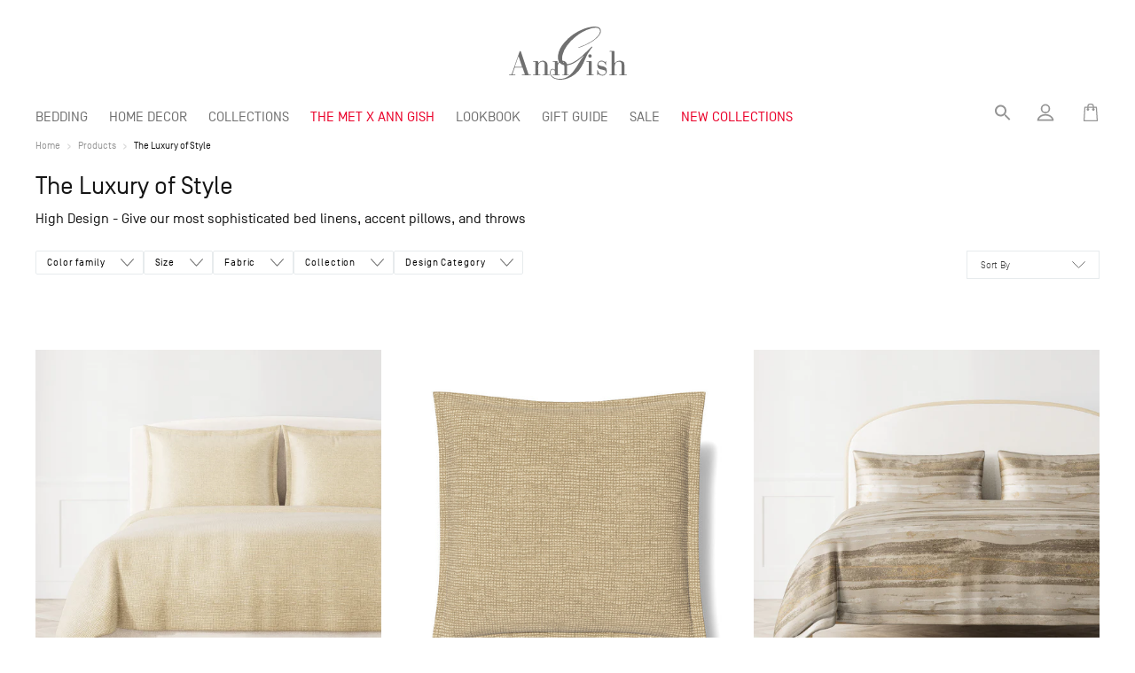

--- FILE ---
content_type: text/html; charset=utf-8
request_url: https://www.anngish.com/collections/the-luxury-of-style?view=json&limit=50&page=1&id=5620740997.899651
body_size: 54443
content:





 



    

  
  
  

   

    
    {
      "products": [
      

        
        
        

        

        

        
        
          {"id":7686059393201,"title":"Screen Padded Coverlet","handle":"screen-padded-coverlet","description":"\u003cul\u003e\n\u003cli\u003eInspired by the hatch marks on a screen, this design is the perfect mix of organic and glam.\u003c\/li\u003e\n\u003c\/ul\u003e\n\u003cul\u003e\u003c\/ul\u003e\n\u003cp class=\"p1\"\u003e\u003cb data-mce-fragment=\"1\"\u003e\u003cspan data-mce-fragment=\"1\"\u003e\u003c\/span\u003e\u003c\/b\u003e\u003cb data-mce-fragment=\"1\"\u003eComposition\u003c\/b\u003e:\u003cspan data-mce-fragment=\"1\"\u003e \u003c\/span\u003e\u003cspan data-mce-fragment=\"1\"\u003e100% \u003c\/span\u003e\u003cspan data-mce-fragment=\"1\"\u003epolyester\u003c\/span\u003e\u003cbr data-mce-fragment=\"1\"\u003e\u003cb data-mce-fragment=\"1\"\u003eDimensions\u003c\/b\u003e: King 110\"x98 \u0026amp; Queen 96\"x98\"\u003cbr data-mce-fragment=\"1\"\u003e\u003cb data-mce-fragment=\"1\"\u003eAvailable in: \u003c\/b\u003eAqua\/Gold, Gold, Rose \u0026amp; Silver\u003cbr data-mce-fragment=\"1\"\u003e\u003cb data-mce-fragment=\"1\"\u003eCare\u003c\/b\u003e:\u003cspan data-mce-fragment=\"1\"\u003e \u003c\/span\u003e\u003cspan data-mce-fragment=\"1\"\u003eMachine washable\u003c\/span\u003e\u003cbr\u003e\u003c\/p\u003e\n\u003cp class=\"p1\"\u003e \u003c\/p\u003e","published_at":"2024-04-03T10:04:22-04:00","created_at":"2024-03-11T16:47:43-04:00","vendor":"Ann Gish","type":"","tags":["BFCM","BFCMStyle","col:screen","ft:Machine Washable","pb:coverlets"],"price":80000,"price_min":80000,"price_max":85000,"available":true,"price_varies":true,"compare_at_price":null,"compare_at_price_min":0,"compare_at_price_max":0,"compare_at_price_varies":false,"variants":[{"id":43500105892017,"title":"Aqua \/ Gold \/ King","option1":"Aqua \/ Gold","option2":"King","option3":null,"sku":"COSNK-AQU-GLD","requires_shipping":true,"taxable":true,"featured_image":{"id":37499753955505,"product_id":7686059393201,"position":2,"created_at":"2024-12-06T20:33:07-05:00","updated_at":"2025-04-30T20:24:06-04:00","alt":"COSNK-AQU-GLD COSNQ-AQU-GLD","width":1526,"height":1525,"src":"\/\/www.anngish.com\/cdn\/shop\/files\/Screen_SimpleShot_AquaGold_1_bdf042a6-fbbd-42e9-b593-5323bf2a9a2d.jpg?v=1746059046","variant_ids":[43500105892017,43500105990321]},"available":true,"name":"Screen Padded Coverlet - Aqua \/ Gold \/ King","public_title":"Aqua \/ Gold \/ King","options":["Aqua \/ Gold","King"],"price":85000,"weight":0,"compare_at_price":null,"inventory_management":"shopify","barcode":"761490070224","featured_media":{"alt":"COSNK-AQU-GLD COSNQ-AQU-GLD","id":29646934769841,"position":2,"preview_image":{"aspect_ratio":1.001,"height":1525,"width":1526,"src":"\/\/www.anngish.com\/cdn\/shop\/files\/Screen_SimpleShot_AquaGold_1_bdf042a6-fbbd-42e9-b593-5323bf2a9a2d.jpg?v=1746059046"}},"requires_selling_plan":false,"selling_plan_allocations":[],"quantity_rule":{"min":1,"max":null,"increment":1}},{"id":43500105990321,"title":"Aqua \/ Gold \/ Queen","option1":"Aqua \/ Gold","option2":"Queen","option3":null,"sku":"COSNQ-AQU-GLD","requires_shipping":true,"taxable":true,"featured_image":{"id":37499753955505,"product_id":7686059393201,"position":2,"created_at":"2024-12-06T20:33:07-05:00","updated_at":"2025-04-30T20:24:06-04:00","alt":"COSNK-AQU-GLD COSNQ-AQU-GLD","width":1526,"height":1525,"src":"\/\/www.anngish.com\/cdn\/shop\/files\/Screen_SimpleShot_AquaGold_1_bdf042a6-fbbd-42e9-b593-5323bf2a9a2d.jpg?v=1746059046","variant_ids":[43500105892017,43500105990321]},"available":true,"name":"Screen Padded Coverlet - Aqua \/ Gold \/ Queen","public_title":"Aqua \/ Gold \/ Queen","options":["Aqua \/ Gold","Queen"],"price":80000,"weight":0,"compare_at_price":null,"inventory_management":"shopify","barcode":"761490070262","featured_media":{"alt":"COSNK-AQU-GLD COSNQ-AQU-GLD","id":29646934769841,"position":2,"preview_image":{"aspect_ratio":1.001,"height":1525,"width":1526,"src":"\/\/www.anngish.com\/cdn\/shop\/files\/Screen_SimpleShot_AquaGold_1_bdf042a6-fbbd-42e9-b593-5323bf2a9a2d.jpg?v=1746059046"}},"requires_selling_plan":false,"selling_plan_allocations":[],"quantity_rule":{"min":1,"max":null,"increment":1}},{"id":43500105924785,"title":"Gold \/ King","option1":"Gold","option2":"King","option3":null,"sku":"COSNK-GLD","requires_shipping":true,"taxable":true,"featured_image":{"id":37499754021041,"product_id":7686059393201,"position":1,"created_at":"2024-12-06T20:33:07-05:00","updated_at":"2025-04-30T20:24:06-04:00","alt":"COSNK-GLD COSNQ-GLD","width":1526,"height":1525,"src":"\/\/www.anngish.com\/cdn\/shop\/files\/Screen_SimpleShot_Gold_1_1f683f7a-3871-4fab-9de7-a0cf4d33d3cc.jpg?v=1746059046","variant_ids":[43500105924785,43500106023089]},"available":true,"name":"Screen Padded Coverlet - Gold \/ King","public_title":"Gold \/ King","options":["Gold","King"],"price":85000,"weight":0,"compare_at_price":null,"inventory_management":"shopify","barcode":"761490070231","featured_media":{"alt":"COSNK-GLD COSNQ-GLD","id":29646934802609,"position":1,"preview_image":{"aspect_ratio":1.001,"height":1525,"width":1526,"src":"\/\/www.anngish.com\/cdn\/shop\/files\/Screen_SimpleShot_Gold_1_1f683f7a-3871-4fab-9de7-a0cf4d33d3cc.jpg?v=1746059046"}},"requires_selling_plan":false,"selling_plan_allocations":[],"quantity_rule":{"min":1,"max":null,"increment":1}},{"id":43500106023089,"title":"Gold \/ Queen","option1":"Gold","option2":"Queen","option3":null,"sku":"COSNQ-GLD","requires_shipping":true,"taxable":true,"featured_image":{"id":37499754021041,"product_id":7686059393201,"position":1,"created_at":"2024-12-06T20:33:07-05:00","updated_at":"2025-04-30T20:24:06-04:00","alt":"COSNK-GLD COSNQ-GLD","width":1526,"height":1525,"src":"\/\/www.anngish.com\/cdn\/shop\/files\/Screen_SimpleShot_Gold_1_1f683f7a-3871-4fab-9de7-a0cf4d33d3cc.jpg?v=1746059046","variant_ids":[43500105924785,43500106023089]},"available":true,"name":"Screen Padded Coverlet - Gold \/ Queen","public_title":"Gold \/ Queen","options":["Gold","Queen"],"price":80000,"weight":0,"compare_at_price":null,"inventory_management":"shopify","barcode":"761490070279","featured_media":{"alt":"COSNK-GLD COSNQ-GLD","id":29646934802609,"position":1,"preview_image":{"aspect_ratio":1.001,"height":1525,"width":1526,"src":"\/\/www.anngish.com\/cdn\/shop\/files\/Screen_SimpleShot_Gold_1_1f683f7a-3871-4fab-9de7-a0cf4d33d3cc.jpg?v=1746059046"}},"requires_selling_plan":false,"selling_plan_allocations":[],"quantity_rule":{"min":1,"max":null,"increment":1}},{"id":43500105957553,"title":"Rose \/ King","option1":"Rose","option2":"King","option3":null,"sku":"COSNK-ROS","requires_shipping":true,"taxable":true,"featured_image":{"id":37499754053809,"product_id":7686059393201,"position":3,"created_at":"2024-12-06T20:33:07-05:00","updated_at":"2025-04-30T20:24:06-04:00","alt":"COSNK-ROS COSNQ-ROS","width":1526,"height":1525,"src":"\/\/www.anngish.com\/cdn\/shop\/files\/Screen_SimpleShot_Rose_1_c4b3b183-6d62-4dae-abcc-e77da0b9357e.jpg?v=1746059046","variant_ids":[43500105957553,43500106055857]},"available":true,"name":"Screen Padded Coverlet - Rose \/ King","public_title":"Rose \/ King","options":["Rose","King"],"price":85000,"weight":0,"compare_at_price":null,"inventory_management":"shopify","barcode":"761490070248","featured_media":{"alt":"COSNK-ROS COSNQ-ROS","id":29646934835377,"position":3,"preview_image":{"aspect_ratio":1.001,"height":1525,"width":1526,"src":"\/\/www.anngish.com\/cdn\/shop\/files\/Screen_SimpleShot_Rose_1_c4b3b183-6d62-4dae-abcc-e77da0b9357e.jpg?v=1746059046"}},"requires_selling_plan":false,"selling_plan_allocations":[],"quantity_rule":{"min":1,"max":null,"increment":1}},{"id":43500106055857,"title":"Rose \/ Queen","option1":"Rose","option2":"Queen","option3":null,"sku":"COSNQ-ROS","requires_shipping":true,"taxable":true,"featured_image":{"id":37499754053809,"product_id":7686059393201,"position":3,"created_at":"2024-12-06T20:33:07-05:00","updated_at":"2025-04-30T20:24:06-04:00","alt":"COSNK-ROS COSNQ-ROS","width":1526,"height":1525,"src":"\/\/www.anngish.com\/cdn\/shop\/files\/Screen_SimpleShot_Rose_1_c4b3b183-6d62-4dae-abcc-e77da0b9357e.jpg?v=1746059046","variant_ids":[43500105957553,43500106055857]},"available":true,"name":"Screen Padded Coverlet - Rose \/ Queen","public_title":"Rose \/ Queen","options":["Rose","Queen"],"price":80000,"weight":0,"compare_at_price":null,"inventory_management":"shopify","barcode":"761490070286","featured_media":{"alt":"COSNK-ROS COSNQ-ROS","id":29646934835377,"position":3,"preview_image":{"aspect_ratio":1.001,"height":1525,"width":1526,"src":"\/\/www.anngish.com\/cdn\/shop\/files\/Screen_SimpleShot_Rose_1_c4b3b183-6d62-4dae-abcc-e77da0b9357e.jpg?v=1746059046"}},"requires_selling_plan":false,"selling_plan_allocations":[],"quantity_rule":{"min":1,"max":null,"increment":1}},{"id":43500111331505,"title":"Silver \/ King","option1":"Silver","option2":"King","option3":null,"sku":"COSNK-SIL","requires_shipping":true,"taxable":true,"featured_image":{"id":37499753988273,"product_id":7686059393201,"position":4,"created_at":"2024-12-06T20:33:08-05:00","updated_at":"2025-04-30T20:24:06-04:00","alt":"COSNK-SIL COSNQ-SIL","width":1526,"height":1525,"src":"\/\/www.anngish.com\/cdn\/shop\/files\/Screen_SimpleShot_Silver_1_91c47d62-4438-41ff-a07a-8ecc061b4d38.jpg?v=1746059046","variant_ids":[43500111331505,43500111364273]},"available":true,"name":"Screen Padded Coverlet - Silver \/ King","public_title":"Silver \/ King","options":["Silver","King"],"price":85000,"weight":0,"compare_at_price":null,"inventory_management":"shopify","barcode":"761490070255","featured_media":{"alt":"COSNK-SIL COSNQ-SIL","id":29646934868145,"position":4,"preview_image":{"aspect_ratio":1.001,"height":1525,"width":1526,"src":"\/\/www.anngish.com\/cdn\/shop\/files\/Screen_SimpleShot_Silver_1_91c47d62-4438-41ff-a07a-8ecc061b4d38.jpg?v=1746059046"}},"requires_selling_plan":false,"selling_plan_allocations":[],"quantity_rule":{"min":1,"max":null,"increment":1}},{"id":43500111364273,"title":"Silver \/ Queen","option1":"Silver","option2":"Queen","option3":null,"sku":"COSNQ-SIL","requires_shipping":true,"taxable":true,"featured_image":{"id":37499753988273,"product_id":7686059393201,"position":4,"created_at":"2024-12-06T20:33:08-05:00","updated_at":"2025-04-30T20:24:06-04:00","alt":"COSNK-SIL COSNQ-SIL","width":1526,"height":1525,"src":"\/\/www.anngish.com\/cdn\/shop\/files\/Screen_SimpleShot_Silver_1_91c47d62-4438-41ff-a07a-8ecc061b4d38.jpg?v=1746059046","variant_ids":[43500111331505,43500111364273]},"available":true,"name":"Screen Padded Coverlet - Silver \/ Queen","public_title":"Silver \/ Queen","options":["Silver","Queen"],"price":80000,"weight":0,"compare_at_price":null,"inventory_management":"shopify","barcode":"761490070293","featured_media":{"alt":"COSNK-SIL COSNQ-SIL","id":29646934868145,"position":4,"preview_image":{"aspect_ratio":1.001,"height":1525,"width":1526,"src":"\/\/www.anngish.com\/cdn\/shop\/files\/Screen_SimpleShot_Silver_1_91c47d62-4438-41ff-a07a-8ecc061b4d38.jpg?v=1746059046"}},"requires_selling_plan":false,"selling_plan_allocations":[],"quantity_rule":{"min":1,"max":null,"increment":1}}],"images":["\/\/www.anngish.com\/cdn\/shop\/files\/Screen_SimpleShot_Gold_1_1f683f7a-3871-4fab-9de7-a0cf4d33d3cc.jpg?v=1746059046","\/\/www.anngish.com\/cdn\/shop\/files\/Screen_SimpleShot_AquaGold_1_bdf042a6-fbbd-42e9-b593-5323bf2a9a2d.jpg?v=1746059046","\/\/www.anngish.com\/cdn\/shop\/files\/Screen_SimpleShot_Rose_1_c4b3b183-6d62-4dae-abcc-e77da0b9357e.jpg?v=1746059046","\/\/www.anngish.com\/cdn\/shop\/files\/Screen_SimpleShot_Silver_1_91c47d62-4438-41ff-a07a-8ecc061b4d38.jpg?v=1746059046","\/\/www.anngish.com\/cdn\/shop\/files\/Screen_Lifestyle_AquaGold_1.jpg?v=1746059046","\/\/www.anngish.com\/cdn\/shop\/files\/Screen_Lifestyle_AquaGold_2_fee5021a-7429-450e-bbc9-34b4dc0a8a19.jpg?v=1746059046","\/\/www.anngish.com\/cdn\/shop\/files\/Screen_Lifestyle_Gold_1.jpg?v=1746059046","\/\/www.anngish.com\/cdn\/shop\/files\/Screen_Lifestyle_Rose_1.jpg?v=1746059046","\/\/www.anngish.com\/cdn\/shop\/files\/Screen_Lifestyle_Rose_2_f904b0f3-8200-4152-9a5f-f6e44d9fa5b6.jpg?v=1746059046","\/\/www.anngish.com\/cdn\/shop\/files\/Screen_Lifestyle_Silver_1.jpg?v=1746059046","\/\/www.anngish.com\/cdn\/shop\/files\/Screen_Lifestyle_Silver_2.jpg?v=1746059046","\/\/www.anngish.com\/cdn\/shop\/files\/ScreenAqua.jpg?v=1746059046","\/\/www.anngish.com\/cdn\/shop\/files\/ScreenGold.jpg?v=1746059047","\/\/www.anngish.com\/cdn\/shop\/files\/ScreenRose.jpg?v=1746059047","\/\/www.anngish.com\/cdn\/shop\/files\/ScreenSilver.jpg?v=1746059047"],"featured_image":"\/\/www.anngish.com\/cdn\/shop\/files\/Screen_SimpleShot_Gold_1_1f683f7a-3871-4fab-9de7-a0cf4d33d3cc.jpg?v=1746059046","options":["Color","Size"],"media":[{"alt":"COSNK-GLD COSNQ-GLD","id":29646934802609,"position":1,"preview_image":{"aspect_ratio":1.001,"height":1525,"width":1526,"src":"\/\/www.anngish.com\/cdn\/shop\/files\/Screen_SimpleShot_Gold_1_1f683f7a-3871-4fab-9de7-a0cf4d33d3cc.jpg?v=1746059046"},"aspect_ratio":1.001,"height":1525,"media_type":"image","src":"\/\/www.anngish.com\/cdn\/shop\/files\/Screen_SimpleShot_Gold_1_1f683f7a-3871-4fab-9de7-a0cf4d33d3cc.jpg?v=1746059046","width":1526},{"alt":"COSNK-AQU-GLD COSNQ-AQU-GLD","id":29646934769841,"position":2,"preview_image":{"aspect_ratio":1.001,"height":1525,"width":1526,"src":"\/\/www.anngish.com\/cdn\/shop\/files\/Screen_SimpleShot_AquaGold_1_bdf042a6-fbbd-42e9-b593-5323bf2a9a2d.jpg?v=1746059046"},"aspect_ratio":1.001,"height":1525,"media_type":"image","src":"\/\/www.anngish.com\/cdn\/shop\/files\/Screen_SimpleShot_AquaGold_1_bdf042a6-fbbd-42e9-b593-5323bf2a9a2d.jpg?v=1746059046","width":1526},{"alt":"COSNK-ROS COSNQ-ROS","id":29646934835377,"position":3,"preview_image":{"aspect_ratio":1.001,"height":1525,"width":1526,"src":"\/\/www.anngish.com\/cdn\/shop\/files\/Screen_SimpleShot_Rose_1_c4b3b183-6d62-4dae-abcc-e77da0b9357e.jpg?v=1746059046"},"aspect_ratio":1.001,"height":1525,"media_type":"image","src":"\/\/www.anngish.com\/cdn\/shop\/files\/Screen_SimpleShot_Rose_1_c4b3b183-6d62-4dae-abcc-e77da0b9357e.jpg?v=1746059046","width":1526},{"alt":"COSNK-SIL COSNQ-SIL","id":29646934868145,"position":4,"preview_image":{"aspect_ratio":1.001,"height":1525,"width":1526,"src":"\/\/www.anngish.com\/cdn\/shop\/files\/Screen_SimpleShot_Silver_1_91c47d62-4438-41ff-a07a-8ecc061b4d38.jpg?v=1746059046"},"aspect_ratio":1.001,"height":1525,"media_type":"image","src":"\/\/www.anngish.com\/cdn\/shop\/files\/Screen_SimpleShot_Silver_1_91c47d62-4438-41ff-a07a-8ecc061b4d38.jpg?v=1746059046","width":1526},{"alt":"COSNK-AQU-GLD COSNQ-AQU-GLD PWSN3025-AQU-GLD","id":29228335857841,"position":5,"preview_image":{"aspect_ratio":0.769,"height":3900,"width":3000,"src":"\/\/www.anngish.com\/cdn\/shop\/files\/Screen_Lifestyle_AquaGold_1.jpg?v=1746059046"},"aspect_ratio":0.769,"height":3900,"media_type":"image","src":"\/\/www.anngish.com\/cdn\/shop\/files\/Screen_Lifestyle_AquaGold_1.jpg?v=1746059046","width":3000},{"alt":"COSNK-AQU-GLD COSNQ-AQU-GLD PWSN3025-AQU-GLD","id":29228335825073,"position":6,"preview_image":{"aspect_ratio":0.96,"height":3125,"width":3000,"src":"\/\/www.anngish.com\/cdn\/shop\/files\/Screen_Lifestyle_AquaGold_2_fee5021a-7429-450e-bbc9-34b4dc0a8a19.jpg?v=1746059046"},"aspect_ratio":0.96,"height":3125,"media_type":"image","src":"\/\/www.anngish.com\/cdn\/shop\/files\/Screen_Lifestyle_AquaGold_2_fee5021a-7429-450e-bbc9-34b4dc0a8a19.jpg?v=1746059046","width":3000},{"alt":"COSNK-GLD COSNQ-GLD PWSN3025-GLD","id":29228335890609,"position":7,"preview_image":{"aspect_ratio":0.771,"height":3889,"width":3000,"src":"\/\/www.anngish.com\/cdn\/shop\/files\/Screen_Lifestyle_Gold_1.jpg?v=1746059046"},"aspect_ratio":0.771,"height":3889,"media_type":"image","src":"\/\/www.anngish.com\/cdn\/shop\/files\/Screen_Lifestyle_Gold_1.jpg?v=1746059046","width":3000},{"alt":"COSNK-ROS COSNQ-ROS PWSN3025-ROS","id":29228335005873,"position":8,"preview_image":{"aspect_ratio":0.8,"height":3750,"width":3000,"src":"\/\/www.anngish.com\/cdn\/shop\/files\/Screen_Lifestyle_Rose_1.jpg?v=1746059046"},"aspect_ratio":0.8,"height":3750,"media_type":"image","src":"\/\/www.anngish.com\/cdn\/shop\/files\/Screen_Lifestyle_Rose_1.jpg?v=1746059046","width":3000},{"alt":"COSNK-ROS COSNQ-ROS PWSN3025-ROS","id":29228334940337,"position":9,"preview_image":{"aspect_ratio":0.92,"height":3261,"width":3000,"src":"\/\/www.anngish.com\/cdn\/shop\/files\/Screen_Lifestyle_Rose_2_f904b0f3-8200-4152-9a5f-f6e44d9fa5b6.jpg?v=1746059046"},"aspect_ratio":0.92,"height":3261,"media_type":"image","src":"\/\/www.anngish.com\/cdn\/shop\/files\/Screen_Lifestyle_Rose_2_f904b0f3-8200-4152-9a5f-f6e44d9fa5b6.jpg?v=1746059046","width":3000},{"alt":"COSNK-SIL COSNQ-SIL PWSN3025-SIL","id":28999033749681,"position":10,"preview_image":{"aspect_ratio":0.8,"height":3000,"width":2400,"src":"\/\/www.anngish.com\/cdn\/shop\/files\/Screen_Lifestyle_Silver_1.jpg?v=1746059046"},"aspect_ratio":0.8,"height":3000,"media_type":"image","src":"\/\/www.anngish.com\/cdn\/shop\/files\/Screen_Lifestyle_Silver_1.jpg?v=1746059046","width":2400},{"alt":"COSNK-SIL COSNQ-SIL PWSN3025-SIL","id":28998953009329,"position":11,"preview_image":{"aspect_ratio":0.9,"height":4000,"width":3600,"src":"\/\/www.anngish.com\/cdn\/shop\/files\/Screen_Lifestyle_Silver_2.jpg?v=1746059046"},"aspect_ratio":0.9,"height":4000,"media_type":"image","src":"\/\/www.anngish.com\/cdn\/shop\/files\/Screen_Lifestyle_Silver_2.jpg?v=1746059046","width":3600},{"alt":"COSNK-AQU-GLD COSNQ-AQU-GLD","id":27401786294449,"position":12,"preview_image":{"aspect_ratio":0.747,"height":2646,"width":1977,"src":"\/\/www.anngish.com\/cdn\/shop\/files\/ScreenAqua.jpg?v=1746059046"},"aspect_ratio":0.747,"height":2646,"media_type":"image","src":"\/\/www.anngish.com\/cdn\/shop\/files\/ScreenAqua.jpg?v=1746059046","width":1977},{"alt":"COSNK-GLD COSNQ-GLD","id":27401786327217,"position":13,"preview_image":{"aspect_ratio":0.773,"height":2595,"width":2007,"src":"\/\/www.anngish.com\/cdn\/shop\/files\/ScreenGold.jpg?v=1746059047"},"aspect_ratio":0.773,"height":2595,"media_type":"image","src":"\/\/www.anngish.com\/cdn\/shop\/files\/ScreenGold.jpg?v=1746059047","width":2007},{"alt":"COSNK-ROS COSNQ-ROS","id":27401786359985,"position":14,"preview_image":{"aspect_ratio":0.769,"height":2695,"width":2072,"src":"\/\/www.anngish.com\/cdn\/shop\/files\/ScreenRose.jpg?v=1746059047"},"aspect_ratio":0.769,"height":2695,"media_type":"image","src":"\/\/www.anngish.com\/cdn\/shop\/files\/ScreenRose.jpg?v=1746059047","width":2072},{"alt":"COSNK-SIL COSNQ-SIL","id":27401786392753,"position":15,"preview_image":{"aspect_ratio":0.758,"height":2699,"width":2047,"src":"\/\/www.anngish.com\/cdn\/shop\/files\/ScreenSilver.jpg?v=1746059047"},"aspect_ratio":0.758,"height":2699,"media_type":"image","src":"\/\/www.anngish.com\/cdn\/shop\/files\/ScreenSilver.jpg?v=1746059047","width":2047}],"requires_selling_plan":false,"selling_plan_groups":[],"content":"\u003cul\u003e\n\u003cli\u003eInspired by the hatch marks on a screen, this design is the perfect mix of organic and glam.\u003c\/li\u003e\n\u003c\/ul\u003e\n\u003cul\u003e\u003c\/ul\u003e\n\u003cp class=\"p1\"\u003e\u003cb data-mce-fragment=\"1\"\u003e\u003cspan data-mce-fragment=\"1\"\u003e\u003c\/span\u003e\u003c\/b\u003e\u003cb data-mce-fragment=\"1\"\u003eComposition\u003c\/b\u003e:\u003cspan data-mce-fragment=\"1\"\u003e \u003c\/span\u003e\u003cspan data-mce-fragment=\"1\"\u003e100% \u003c\/span\u003e\u003cspan data-mce-fragment=\"1\"\u003epolyester\u003c\/span\u003e\u003cbr data-mce-fragment=\"1\"\u003e\u003cb data-mce-fragment=\"1\"\u003eDimensions\u003c\/b\u003e: King 110\"x98 \u0026amp; Queen 96\"x98\"\u003cbr data-mce-fragment=\"1\"\u003e\u003cb data-mce-fragment=\"1\"\u003eAvailable in: \u003c\/b\u003eAqua\/Gold, Gold, Rose \u0026amp; Silver\u003cbr data-mce-fragment=\"1\"\u003e\u003cb data-mce-fragment=\"1\"\u003eCare\u003c\/b\u003e:\u003cspan data-mce-fragment=\"1\"\u003e \u003c\/span\u003e\u003cspan data-mce-fragment=\"1\"\u003eMachine washable\u003c\/span\u003e\u003cbr\u003e\u003c\/p\u003e\n\u003cp class=\"p1\"\u003e \u003c\/p\u003e"}
        
,
      

        
        
        

        

        

        
        
          {"id":7686062538929,"title":"Screen Pillow","handle":"screen-pillow","description":"\u003cul\u003e\n\u003cli\u003eThe perfect mix of organic and glam.\u003c\/li\u003e\n\u003c\/ul\u003e\n\u003cp class=\"p1\"\u003e\u003cb data-mce-fragment=\"1\"\u003e\u003cspan data-mce-fragment=\"1\"\u003e\u003cbr data-mce-fragment=\"1\"\u003e\u003c\/span\u003e\u003c\/b\u003e\u003cb data-mce-fragment=\"1\"\u003eComposition\u003c\/b\u003e:\u003cspan data-mce-fragment=\"1\"\u003e \u003c\/span\u003e\u003cspan data-mce-fragment=\"1\"\u003e100% \u003c\/span\u003e\u003cspan data-mce-fragment=\"1\"\u003epolyester\u003c\/span\u003e\u003cbr data-mce-fragment=\"1\"\u003e\u003cb data-mce-fragment=\"1\"\u003eConstruction\u003c\/b\u003e: Pillows in 22\"x22\", 30\"x25\", \u0026amp; 36\"x25\" have 1\" Topstitched flange. Pillow in 36\"x16\" is Knife-Edge\u003cbr data-mce-fragment=\"1\"\u003e\u003cb data-mce-fragment=\"1\"\u003eDimensions\u003c\/b\u003e: 22\"x22\", 30\"x25\", 36\"x16\" and 36\"x25\"\u003cbr data-mce-fragment=\"1\"\u003e\u003cb data-mce-fragment=\"1\"\u003eAvailable in:  \u003c\/b\u003eAqua\/Gold, Gold, Rose \u0026amp; Silver\u003cbr data-mce-fragment=\"1\"\u003e\u003cb data-mce-fragment=\"1\"\u003eCare\u003c\/b\u003e:\u003cspan data-mce-fragment=\"1\"\u003e \u003c\/span\u003e\u003cspan data-mce-fragment=\"1\"\u003eMachine washable\u003c\/span\u003e\u003cbr data-mce-fragment=\"1\"\u003e\u003cb data-mce-fragment=\"1\"\u003eClosure type:\u003c\/b\u003e Zipper\u003cbr data-mce-fragment=\"1\"\u003e\u003c\/p\u003e\n\u003cp class=\"p1\"\u003e \u003c\/p\u003e","published_at":"2024-05-22T13:36:26-04:00","created_at":"2024-03-11T16:53:53-04:00","vendor":"Ann Gish","type":"","tags":["BFCM","BFCMStyle","col:screen","ft:Machine Washable","pb:pillows"],"price":13800,"price_min":13800,"price_max":26300,"available":true,"price_varies":true,"compare_at_price":null,"compare_at_price_min":0,"compare_at_price_max":0,"compare_at_price_varies":false,"variants":[{"id":43500139577521,"title":"Aqua \/ Gold \/ 22x22","option1":"Aqua \/ Gold","option2":"22x22","option3":null,"sku":"PWSN2222-AQU-GLD","requires_shipping":true,"taxable":true,"featured_image":{"id":36998116180145,"product_id":7686062538929,"position":3,"created_at":"2024-10-06T18:13:40-04:00","updated_at":"2025-04-30T20:24:03-04:00","alt":"PWSN2222-AQU-GLD","width":1024,"height":1024,"src":"\/\/www.anngish.com\/cdn\/shop\/files\/PWSN2222-AQU-GLD.jpg?v=1746059043","variant_ids":[43500139577521]},"available":true,"name":"Screen Pillow - Aqua \/ Gold \/ 22x22","public_title":"Aqua \/ Gold \/ 22x22","options":["Aqua \/ Gold","22x22"],"price":13800,"weight":0,"compare_at_price":null,"inventory_management":"shopify","barcode":"761490070309","featured_media":{"alt":"PWSN2222-AQU-GLD","id":29278483775665,"position":3,"preview_image":{"aspect_ratio":1.0,"height":1024,"width":1024,"src":"\/\/www.anngish.com\/cdn\/shop\/files\/PWSN2222-AQU-GLD.jpg?v=1746059043"}},"requires_selling_plan":false,"selling_plan_allocations":[],"quantity_rule":{"min":1,"max":null,"increment":1}},{"id":43500139610289,"title":"Aqua \/ Gold \/ 30x25","option1":"Aqua \/ Gold","option2":"30x25","option3":null,"sku":"PWSN3025-AQU-GLD","requires_shipping":true,"taxable":true,"featured_image":{"id":36998181945521,"product_id":7686062538929,"position":4,"created_at":"2024-10-06T18:26:51-04:00","updated_at":"2025-04-30T20:24:04-04:00","alt":"PWSN3025-AQU-GLD PWSN3625-AQU-GLD","width":1024,"height":1024,"src":"\/\/www.anngish.com\/cdn\/shop\/files\/PWSN3025-AQU-GLD.jpg?v=1746059044","variant_ids":[43500139610289,43500139643057,43500139675825]},"available":true,"name":"Screen Pillow - Aqua \/ Gold \/ 30x25","public_title":"Aqua \/ Gold \/ 30x25","options":["Aqua \/ Gold","30x25"],"price":23800,"weight":0,"compare_at_price":null,"inventory_management":"shopify","barcode":"761490070347","featured_media":{"alt":"PWSN3025-AQU-GLD PWSN3625-AQU-GLD","id":29278531977393,"position":4,"preview_image":{"aspect_ratio":1.0,"height":1024,"width":1024,"src":"\/\/www.anngish.com\/cdn\/shop\/files\/PWSN3025-AQU-GLD.jpg?v=1746059044"}},"requires_selling_plan":false,"selling_plan_allocations":[],"quantity_rule":{"min":1,"max":null,"increment":1}},{"id":43500139643057,"title":"Aqua \/ Gold \/ 36x25","option1":"Aqua \/ Gold","option2":"36x25","option3":null,"sku":"PWSN3625-AQU-GLD","requires_shipping":true,"taxable":true,"featured_image":{"id":36998181945521,"product_id":7686062538929,"position":4,"created_at":"2024-10-06T18:26:51-04:00","updated_at":"2025-04-30T20:24:04-04:00","alt":"PWSN3025-AQU-GLD PWSN3625-AQU-GLD","width":1024,"height":1024,"src":"\/\/www.anngish.com\/cdn\/shop\/files\/PWSN3025-AQU-GLD.jpg?v=1746059044","variant_ids":[43500139610289,43500139643057,43500139675825]},"available":true,"name":"Screen Pillow - Aqua \/ Gold \/ 36x25","public_title":"Aqua \/ Gold \/ 36x25","options":["Aqua \/ Gold","36x25"],"price":26300,"weight":0,"compare_at_price":null,"inventory_management":"shopify","barcode":"761490070422","featured_media":{"alt":"PWSN3025-AQU-GLD PWSN3625-AQU-GLD","id":29278531977393,"position":4,"preview_image":{"aspect_ratio":1.0,"height":1024,"width":1024,"src":"\/\/www.anngish.com\/cdn\/shop\/files\/PWSN3025-AQU-GLD.jpg?v=1746059044"}},"requires_selling_plan":false,"selling_plan_allocations":[],"quantity_rule":{"min":1,"max":null,"increment":1}},{"id":43500139675825,"title":"Aqua \/ Gold \/ 36x16","option1":"Aqua \/ Gold","option2":"36x16","option3":null,"sku":"PWSN3616-AQU-GLD","requires_shipping":true,"taxable":true,"featured_image":{"id":36998181945521,"product_id":7686062538929,"position":4,"created_at":"2024-10-06T18:26:51-04:00","updated_at":"2025-04-30T20:24:04-04:00","alt":"PWSN3025-AQU-GLD PWSN3625-AQU-GLD","width":1024,"height":1024,"src":"\/\/www.anngish.com\/cdn\/shop\/files\/PWSN3025-AQU-GLD.jpg?v=1746059044","variant_ids":[43500139610289,43500139643057,43500139675825]},"available":true,"name":"Screen Pillow - Aqua \/ Gold \/ 36x16","public_title":"Aqua \/ Gold \/ 36x16","options":["Aqua \/ Gold","36x16"],"price":21300,"weight":0,"compare_at_price":null,"inventory_management":"shopify","barcode":"761490070385","featured_media":{"alt":"PWSN3025-AQU-GLD PWSN3625-AQU-GLD","id":29278531977393,"position":4,"preview_image":{"aspect_ratio":1.0,"height":1024,"width":1024,"src":"\/\/www.anngish.com\/cdn\/shop\/files\/PWSN3025-AQU-GLD.jpg?v=1746059044"}},"requires_selling_plan":false,"selling_plan_allocations":[],"quantity_rule":{"min":1,"max":null,"increment":1}},{"id":43500139708593,"title":"Gold \/ 22x22","option1":"Gold","option2":"22x22","option3":null,"sku":"PWSN2222-GLD","requires_shipping":true,"taxable":true,"featured_image":{"id":36998116212913,"product_id":7686062538929,"position":1,"created_at":"2024-10-06T18:13:40-04:00","updated_at":"2025-04-30T20:24:03-04:00","alt":"PWSN2222-GLD","width":1024,"height":1024,"src":"\/\/www.anngish.com\/cdn\/shop\/files\/PWSN2222-GLD.jpg?v=1746059043","variant_ids":[43500139708593]},"available":true,"name":"Screen Pillow - Gold \/ 22x22","public_title":"Gold \/ 22x22","options":["Gold","22x22"],"price":13800,"weight":0,"compare_at_price":null,"inventory_management":"shopify","barcode":"761490070316","featured_media":{"alt":"PWSN2222-GLD","id":29278483808433,"position":1,"preview_image":{"aspect_ratio":1.0,"height":1024,"width":1024,"src":"\/\/www.anngish.com\/cdn\/shop\/files\/PWSN2222-GLD.jpg?v=1746059043"}},"requires_selling_plan":false,"selling_plan_allocations":[],"quantity_rule":{"min":1,"max":null,"increment":1}},{"id":43500139741361,"title":"Gold \/ 30x25","option1":"Gold","option2":"30x25","option3":null,"sku":"PWSN3025-GLD","requires_shipping":true,"taxable":true,"featured_image":{"id":36998181879985,"product_id":7686062538929,"position":2,"created_at":"2024-10-06T18:26:51-04:00","updated_at":"2025-04-30T20:24:03-04:00","alt":"PWSN3025-GLD PWSN3625-GLD","width":1024,"height":1024,"src":"\/\/www.anngish.com\/cdn\/shop\/files\/PWSN3025-GLD.jpg?v=1746059043","variant_ids":[43500139741361,43500139774129,43500139806897]},"available":true,"name":"Screen Pillow - Gold \/ 30x25","public_title":"Gold \/ 30x25","options":["Gold","30x25"],"price":23800,"weight":0,"compare_at_price":null,"inventory_management":"shopify","barcode":"761490070354","featured_media":{"alt":"PWSN3025-GLD PWSN3625-GLD","id":29278532010161,"position":2,"preview_image":{"aspect_ratio":1.0,"height":1024,"width":1024,"src":"\/\/www.anngish.com\/cdn\/shop\/files\/PWSN3025-GLD.jpg?v=1746059043"}},"requires_selling_plan":false,"selling_plan_allocations":[],"quantity_rule":{"min":1,"max":null,"increment":1}},{"id":43500139774129,"title":"Gold \/ 36x25","option1":"Gold","option2":"36x25","option3":null,"sku":"PWSN3625-GLD","requires_shipping":true,"taxable":true,"featured_image":{"id":36998181879985,"product_id":7686062538929,"position":2,"created_at":"2024-10-06T18:26:51-04:00","updated_at":"2025-04-30T20:24:03-04:00","alt":"PWSN3025-GLD PWSN3625-GLD","width":1024,"height":1024,"src":"\/\/www.anngish.com\/cdn\/shop\/files\/PWSN3025-GLD.jpg?v=1746059043","variant_ids":[43500139741361,43500139774129,43500139806897]},"available":true,"name":"Screen Pillow - Gold \/ 36x25","public_title":"Gold \/ 36x25","options":["Gold","36x25"],"price":26300,"weight":0,"compare_at_price":null,"inventory_management":"shopify","barcode":"761490070439","featured_media":{"alt":"PWSN3025-GLD PWSN3625-GLD","id":29278532010161,"position":2,"preview_image":{"aspect_ratio":1.0,"height":1024,"width":1024,"src":"\/\/www.anngish.com\/cdn\/shop\/files\/PWSN3025-GLD.jpg?v=1746059043"}},"requires_selling_plan":false,"selling_plan_allocations":[],"quantity_rule":{"min":1,"max":null,"increment":1}},{"id":43500139806897,"title":"Gold \/ 36x16","option1":"Gold","option2":"36x16","option3":null,"sku":"PWSN3616-GLD","requires_shipping":true,"taxable":true,"featured_image":{"id":36998181879985,"product_id":7686062538929,"position":2,"created_at":"2024-10-06T18:26:51-04:00","updated_at":"2025-04-30T20:24:03-04:00","alt":"PWSN3025-GLD PWSN3625-GLD","width":1024,"height":1024,"src":"\/\/www.anngish.com\/cdn\/shop\/files\/PWSN3025-GLD.jpg?v=1746059043","variant_ids":[43500139741361,43500139774129,43500139806897]},"available":true,"name":"Screen Pillow - Gold \/ 36x16","public_title":"Gold \/ 36x16","options":["Gold","36x16"],"price":21300,"weight":0,"compare_at_price":null,"inventory_management":"shopify","barcode":"761490070392","featured_media":{"alt":"PWSN3025-GLD PWSN3625-GLD","id":29278532010161,"position":2,"preview_image":{"aspect_ratio":1.0,"height":1024,"width":1024,"src":"\/\/www.anngish.com\/cdn\/shop\/files\/PWSN3025-GLD.jpg?v=1746059043"}},"requires_selling_plan":false,"selling_plan_allocations":[],"quantity_rule":{"min":1,"max":null,"increment":1}},{"id":43500139839665,"title":"Rose \/ 22x22","option1":"Rose","option2":"22x22","option3":null,"sku":"PWSN2222-ROS","requires_shipping":true,"taxable":true,"featured_image":{"id":36998116147377,"product_id":7686062538929,"position":5,"created_at":"2024-10-06T18:13:40-04:00","updated_at":"2025-04-30T20:24:04-04:00","alt":"PWSN2222-ROS","width":1024,"height":1024,"src":"\/\/www.anngish.com\/cdn\/shop\/files\/PWSN2222-ROS.jpg?v=1746059044","variant_ids":[43500139839665]},"available":true,"name":"Screen Pillow - Rose \/ 22x22","public_title":"Rose \/ 22x22","options":["Rose","22x22"],"price":13800,"weight":0,"compare_at_price":null,"inventory_management":"shopify","barcode":"761490070323","featured_media":{"alt":"PWSN2222-ROS","id":29278483841201,"position":5,"preview_image":{"aspect_ratio":1.0,"height":1024,"width":1024,"src":"\/\/www.anngish.com\/cdn\/shop\/files\/PWSN2222-ROS.jpg?v=1746059044"}},"requires_selling_plan":false,"selling_plan_allocations":[],"quantity_rule":{"min":1,"max":null,"increment":1}},{"id":43500139872433,"title":"Rose \/ 30x25","option1":"Rose","option2":"30x25","option3":null,"sku":"PWSN3025-ROS","requires_shipping":true,"taxable":true,"featured_image":{"id":36998181912753,"product_id":7686062538929,"position":6,"created_at":"2024-10-06T18:26:51-04:00","updated_at":"2025-04-30T20:24:04-04:00","alt":"PWSN3025-ROS PWSN3625-ROS","width":1024,"height":1024,"src":"\/\/www.anngish.com\/cdn\/shop\/files\/PWSN3025-ROS.jpg?v=1746059044","variant_ids":[43500139872433,43500139905201,43500139937969]},"available":true,"name":"Screen Pillow - Rose \/ 30x25","public_title":"Rose \/ 30x25","options":["Rose","30x25"],"price":23800,"weight":0,"compare_at_price":null,"inventory_management":"shopify","barcode":"761490070361","featured_media":{"alt":"PWSN3025-ROS PWSN3625-ROS","id":29278532042929,"position":6,"preview_image":{"aspect_ratio":1.0,"height":1024,"width":1024,"src":"\/\/www.anngish.com\/cdn\/shop\/files\/PWSN3025-ROS.jpg?v=1746059044"}},"requires_selling_plan":false,"selling_plan_allocations":[],"quantity_rule":{"min":1,"max":null,"increment":1}},{"id":43500139905201,"title":"Rose \/ 36x25","option1":"Rose","option2":"36x25","option3":null,"sku":"PWSN3625-ROS","requires_shipping":true,"taxable":true,"featured_image":{"id":36998181912753,"product_id":7686062538929,"position":6,"created_at":"2024-10-06T18:26:51-04:00","updated_at":"2025-04-30T20:24:04-04:00","alt":"PWSN3025-ROS PWSN3625-ROS","width":1024,"height":1024,"src":"\/\/www.anngish.com\/cdn\/shop\/files\/PWSN3025-ROS.jpg?v=1746059044","variant_ids":[43500139872433,43500139905201,43500139937969]},"available":true,"name":"Screen Pillow - Rose \/ 36x25","public_title":"Rose \/ 36x25","options":["Rose","36x25"],"price":26300,"weight":0,"compare_at_price":null,"inventory_management":"shopify","barcode":"761490070446","featured_media":{"alt":"PWSN3025-ROS PWSN3625-ROS","id":29278532042929,"position":6,"preview_image":{"aspect_ratio":1.0,"height":1024,"width":1024,"src":"\/\/www.anngish.com\/cdn\/shop\/files\/PWSN3025-ROS.jpg?v=1746059044"}},"requires_selling_plan":false,"selling_plan_allocations":[],"quantity_rule":{"min":1,"max":null,"increment":1}},{"id":43500139937969,"title":"Rose \/ 36x16","option1":"Rose","option2":"36x16","option3":null,"sku":"PWSN3616-ROS","requires_shipping":true,"taxable":true,"featured_image":{"id":36998181912753,"product_id":7686062538929,"position":6,"created_at":"2024-10-06T18:26:51-04:00","updated_at":"2025-04-30T20:24:04-04:00","alt":"PWSN3025-ROS PWSN3625-ROS","width":1024,"height":1024,"src":"\/\/www.anngish.com\/cdn\/shop\/files\/PWSN3025-ROS.jpg?v=1746059044","variant_ids":[43500139872433,43500139905201,43500139937969]},"available":true,"name":"Screen Pillow - Rose \/ 36x16","public_title":"Rose \/ 36x16","options":["Rose","36x16"],"price":21300,"weight":0,"compare_at_price":null,"inventory_management":"shopify","barcode":"761490070408","featured_media":{"alt":"PWSN3025-ROS PWSN3625-ROS","id":29278532042929,"position":6,"preview_image":{"aspect_ratio":1.0,"height":1024,"width":1024,"src":"\/\/www.anngish.com\/cdn\/shop\/files\/PWSN3025-ROS.jpg?v=1746059044"}},"requires_selling_plan":false,"selling_plan_allocations":[],"quantity_rule":{"min":1,"max":null,"increment":1}},{"id":43500148883633,"title":"Silver \/ 22x22","option1":"Silver","option2":"22x22","option3":null,"sku":"PWSN2222-SIL","requires_shipping":true,"taxable":true,"featured_image":{"id":36998116114609,"product_id":7686062538929,"position":7,"created_at":"2024-10-06T18:13:40-04:00","updated_at":"2025-04-30T20:24:04-04:00","alt":"PWSN2222-SIL","width":1024,"height":1024,"src":"\/\/www.anngish.com\/cdn\/shop\/files\/PWSN2222-SIL.jpg?v=1746059044","variant_ids":[43500148883633]},"available":true,"name":"Screen Pillow - Silver \/ 22x22","public_title":"Silver \/ 22x22","options":["Silver","22x22"],"price":13800,"weight":0,"compare_at_price":null,"inventory_management":"shopify","barcode":"761490070330","featured_media":{"alt":"PWSN2222-SIL","id":29278483873969,"position":7,"preview_image":{"aspect_ratio":1.0,"height":1024,"width":1024,"src":"\/\/www.anngish.com\/cdn\/shop\/files\/PWSN2222-SIL.jpg?v=1746059044"}},"requires_selling_plan":false,"selling_plan_allocations":[],"quantity_rule":{"min":1,"max":null,"increment":1}},{"id":43500148916401,"title":"Silver \/ 30x25","option1":"Silver","option2":"30x25","option3":null,"sku":"PWSN3025-SIL","requires_shipping":true,"taxable":true,"featured_image":{"id":36998181847217,"product_id":7686062538929,"position":8,"created_at":"2024-10-06T18:26:51-04:00","updated_at":"2025-04-30T20:24:04-04:00","alt":"PWSN3025-SIL PWSN3625-SIL","width":1024,"height":1024,"src":"\/\/www.anngish.com\/cdn\/shop\/files\/PWSN3025-SIL.jpg?v=1746059044","variant_ids":[43500148916401,43500148949169,43500148981937]},"available":true,"name":"Screen Pillow - Silver \/ 30x25","public_title":"Silver \/ 30x25","options":["Silver","30x25"],"price":23800,"weight":0,"compare_at_price":null,"inventory_management":"shopify","barcode":"761490070378","featured_media":{"alt":"PWSN3025-SIL PWSN3625-SIL","id":29278532075697,"position":8,"preview_image":{"aspect_ratio":1.0,"height":1024,"width":1024,"src":"\/\/www.anngish.com\/cdn\/shop\/files\/PWSN3025-SIL.jpg?v=1746059044"}},"requires_selling_plan":false,"selling_plan_allocations":[],"quantity_rule":{"min":1,"max":null,"increment":1}},{"id":43500148949169,"title":"Silver \/ 36x25","option1":"Silver","option2":"36x25","option3":null,"sku":"PWSN3625-SIL","requires_shipping":true,"taxable":true,"featured_image":{"id":36998181847217,"product_id":7686062538929,"position":8,"created_at":"2024-10-06T18:26:51-04:00","updated_at":"2025-04-30T20:24:04-04:00","alt":"PWSN3025-SIL PWSN3625-SIL","width":1024,"height":1024,"src":"\/\/www.anngish.com\/cdn\/shop\/files\/PWSN3025-SIL.jpg?v=1746059044","variant_ids":[43500148916401,43500148949169,43500148981937]},"available":true,"name":"Screen Pillow - Silver \/ 36x25","public_title":"Silver \/ 36x25","options":["Silver","36x25"],"price":26300,"weight":0,"compare_at_price":null,"inventory_management":"shopify","barcode":"761490070453","featured_media":{"alt":"PWSN3025-SIL PWSN3625-SIL","id":29278532075697,"position":8,"preview_image":{"aspect_ratio":1.0,"height":1024,"width":1024,"src":"\/\/www.anngish.com\/cdn\/shop\/files\/PWSN3025-SIL.jpg?v=1746059044"}},"requires_selling_plan":false,"selling_plan_allocations":[],"quantity_rule":{"min":1,"max":null,"increment":1}},{"id":43500148981937,"title":"Silver \/ 36x16","option1":"Silver","option2":"36x16","option3":null,"sku":"PWSN3616-SIL","requires_shipping":true,"taxable":true,"featured_image":{"id":36998181847217,"product_id":7686062538929,"position":8,"created_at":"2024-10-06T18:26:51-04:00","updated_at":"2025-04-30T20:24:04-04:00","alt":"PWSN3025-SIL PWSN3625-SIL","width":1024,"height":1024,"src":"\/\/www.anngish.com\/cdn\/shop\/files\/PWSN3025-SIL.jpg?v=1746059044","variant_ids":[43500148916401,43500148949169,43500148981937]},"available":true,"name":"Screen Pillow - Silver \/ 36x16","public_title":"Silver \/ 36x16","options":["Silver","36x16"],"price":21300,"weight":0,"compare_at_price":null,"inventory_management":"shopify","barcode":"761490070415","featured_media":{"alt":"PWSN3025-SIL PWSN3625-SIL","id":29278532075697,"position":8,"preview_image":{"aspect_ratio":1.0,"height":1024,"width":1024,"src":"\/\/www.anngish.com\/cdn\/shop\/files\/PWSN3025-SIL.jpg?v=1746059044"}},"requires_selling_plan":false,"selling_plan_allocations":[],"quantity_rule":{"min":1,"max":null,"increment":1}}],"images":["\/\/www.anngish.com\/cdn\/shop\/files\/PWSN2222-GLD.jpg?v=1746059043","\/\/www.anngish.com\/cdn\/shop\/files\/PWSN3025-GLD.jpg?v=1746059043","\/\/www.anngish.com\/cdn\/shop\/files\/PWSN2222-AQU-GLD.jpg?v=1746059043","\/\/www.anngish.com\/cdn\/shop\/files\/PWSN3025-AQU-GLD.jpg?v=1746059044","\/\/www.anngish.com\/cdn\/shop\/files\/PWSN2222-ROS.jpg?v=1746059044","\/\/www.anngish.com\/cdn\/shop\/files\/PWSN3025-ROS.jpg?v=1746059044","\/\/www.anngish.com\/cdn\/shop\/files\/PWSN2222-SIL.jpg?v=1746059044","\/\/www.anngish.com\/cdn\/shop\/files\/PWSN3025-SIL.jpg?v=1746059044","\/\/www.anngish.com\/cdn\/shop\/files\/Screen_SimpleShot_AquaGold_1_4ef74a88-1059-4a72-a72f-9714ef34c2cb.jpg?v=1746059044","\/\/www.anngish.com\/cdn\/shop\/files\/Screen_SimpleShot_Gold_1_a87a83c8-73ed-45e6-89a8-62a26b92be03.jpg?v=1746059044","\/\/www.anngish.com\/cdn\/shop\/files\/Screen_SimpleShot_Rose_1_999fe1d6-8a07-4f5a-a212-b13c75faf099.jpg?v=1746059044","\/\/www.anngish.com\/cdn\/shop\/files\/Screen_SimpleShot_Silver_1_32331205-ab06-44f5-86d3-1fb45bb9308c.jpg?v=1746059044","\/\/www.anngish.com\/cdn\/shop\/files\/Ready-to-Bed_Lifestyle_Caribbean_1_1e7640f7-9c49-4629-85cb-e1bf082a79cd.jpg?v=1764965075","\/\/www.anngish.com\/cdn\/shop\/files\/ScreenAqua_3a7ebbc9-37f6-4a46-87fa-b3d6a4d7ef4f.jpg?v=1764965075","\/\/www.anngish.com\/cdn\/shop\/files\/ScreenGold_f960b93a-f402-450f-832b-bd9912125277.jpg?v=1764965075","\/\/www.anngish.com\/cdn\/shop\/files\/ScreenRose_1cffdb3d-977c-4215-ad07-3292f71934a4.jpg?v=1764965075","\/\/www.anngish.com\/cdn\/shop\/files\/ScreenSilver_81d5d1cc-1091-4ccc-9130-d88882d32e39.jpg?v=1764965075"],"featured_image":"\/\/www.anngish.com\/cdn\/shop\/files\/PWSN2222-GLD.jpg?v=1746059043","options":["Color","Size"],"media":[{"alt":"PWSN2222-GLD","id":29278483808433,"position":1,"preview_image":{"aspect_ratio":1.0,"height":1024,"width":1024,"src":"\/\/www.anngish.com\/cdn\/shop\/files\/PWSN2222-GLD.jpg?v=1746059043"},"aspect_ratio":1.0,"height":1024,"media_type":"image","src":"\/\/www.anngish.com\/cdn\/shop\/files\/PWSN2222-GLD.jpg?v=1746059043","width":1024},{"alt":"PWSN3025-GLD PWSN3625-GLD","id":29278532010161,"position":2,"preview_image":{"aspect_ratio":1.0,"height":1024,"width":1024,"src":"\/\/www.anngish.com\/cdn\/shop\/files\/PWSN3025-GLD.jpg?v=1746059043"},"aspect_ratio":1.0,"height":1024,"media_type":"image","src":"\/\/www.anngish.com\/cdn\/shop\/files\/PWSN3025-GLD.jpg?v=1746059043","width":1024},{"alt":"PWSN2222-AQU-GLD","id":29278483775665,"position":3,"preview_image":{"aspect_ratio":1.0,"height":1024,"width":1024,"src":"\/\/www.anngish.com\/cdn\/shop\/files\/PWSN2222-AQU-GLD.jpg?v=1746059043"},"aspect_ratio":1.0,"height":1024,"media_type":"image","src":"\/\/www.anngish.com\/cdn\/shop\/files\/PWSN2222-AQU-GLD.jpg?v=1746059043","width":1024},{"alt":"PWSN3025-AQU-GLD PWSN3625-AQU-GLD","id":29278531977393,"position":4,"preview_image":{"aspect_ratio":1.0,"height":1024,"width":1024,"src":"\/\/www.anngish.com\/cdn\/shop\/files\/PWSN3025-AQU-GLD.jpg?v=1746059044"},"aspect_ratio":1.0,"height":1024,"media_type":"image","src":"\/\/www.anngish.com\/cdn\/shop\/files\/PWSN3025-AQU-GLD.jpg?v=1746059044","width":1024},{"alt":"PWSN2222-ROS","id":29278483841201,"position":5,"preview_image":{"aspect_ratio":1.0,"height":1024,"width":1024,"src":"\/\/www.anngish.com\/cdn\/shop\/files\/PWSN2222-ROS.jpg?v=1746059044"},"aspect_ratio":1.0,"height":1024,"media_type":"image","src":"\/\/www.anngish.com\/cdn\/shop\/files\/PWSN2222-ROS.jpg?v=1746059044","width":1024},{"alt":"PWSN3025-ROS PWSN3625-ROS","id":29278532042929,"position":6,"preview_image":{"aspect_ratio":1.0,"height":1024,"width":1024,"src":"\/\/www.anngish.com\/cdn\/shop\/files\/PWSN3025-ROS.jpg?v=1746059044"},"aspect_ratio":1.0,"height":1024,"media_type":"image","src":"\/\/www.anngish.com\/cdn\/shop\/files\/PWSN3025-ROS.jpg?v=1746059044","width":1024},{"alt":"PWSN2222-SIL","id":29278483873969,"position":7,"preview_image":{"aspect_ratio":1.0,"height":1024,"width":1024,"src":"\/\/www.anngish.com\/cdn\/shop\/files\/PWSN2222-SIL.jpg?v=1746059044"},"aspect_ratio":1.0,"height":1024,"media_type":"image","src":"\/\/www.anngish.com\/cdn\/shop\/files\/PWSN2222-SIL.jpg?v=1746059044","width":1024},{"alt":"PWSN3025-SIL PWSN3625-SIL","id":29278532075697,"position":8,"preview_image":{"aspect_ratio":1.0,"height":1024,"width":1024,"src":"\/\/www.anngish.com\/cdn\/shop\/files\/PWSN3025-SIL.jpg?v=1746059044"},"aspect_ratio":1.0,"height":1024,"media_type":"image","src":"\/\/www.anngish.com\/cdn\/shop\/files\/PWSN3025-SIL.jpg?v=1746059044","width":1024},{"alt":"PWSN2222-AQU-GLD PWSN3025-AQU-GLD PWSN3625-AQU-GLD","id":29278433738929,"position":9,"preview_image":{"aspect_ratio":1.0,"height":2045,"width":2045,"src":"\/\/www.anngish.com\/cdn\/shop\/files\/Screen_SimpleShot_AquaGold_1_4ef74a88-1059-4a72-a72f-9714ef34c2cb.jpg?v=1746059044"},"aspect_ratio":1.0,"height":2045,"media_type":"image","src":"\/\/www.anngish.com\/cdn\/shop\/files\/Screen_SimpleShot_AquaGold_1_4ef74a88-1059-4a72-a72f-9714ef34c2cb.jpg?v=1746059044","width":2045},{"alt":"PWSN2222-GLD PWSN3025-GLD PWSN3625-GLD","id":29278433771697,"position":10,"preview_image":{"aspect_ratio":1.0,"height":2045,"width":2045,"src":"\/\/www.anngish.com\/cdn\/shop\/files\/Screen_SimpleShot_Gold_1_a87a83c8-73ed-45e6-89a8-62a26b92be03.jpg?v=1746059044"},"aspect_ratio":1.0,"height":2045,"media_type":"image","src":"\/\/www.anngish.com\/cdn\/shop\/files\/Screen_SimpleShot_Gold_1_a87a83c8-73ed-45e6-89a8-62a26b92be03.jpg?v=1746059044","width":2045},{"alt":"PWSN2222-ROS PWSN3025-ROS PWSN3625-ROS","id":29278433804465,"position":11,"preview_image":{"aspect_ratio":1.0,"height":2045,"width":2045,"src":"\/\/www.anngish.com\/cdn\/shop\/files\/Screen_SimpleShot_Rose_1_999fe1d6-8a07-4f5a-a212-b13c75faf099.jpg?v=1746059044"},"aspect_ratio":1.0,"height":2045,"media_type":"image","src":"\/\/www.anngish.com\/cdn\/shop\/files\/Screen_SimpleShot_Rose_1_999fe1d6-8a07-4f5a-a212-b13c75faf099.jpg?v=1746059044","width":2045},{"alt":"PWSN2222-SIL PWSN3025-SIL PWSN3625-SIL","id":29278433837233,"position":12,"preview_image":{"aspect_ratio":1.0,"height":2045,"width":2045,"src":"\/\/www.anngish.com\/cdn\/shop\/files\/Screen_SimpleShot_Silver_1_32331205-ab06-44f5-86d3-1fb45bb9308c.jpg?v=1746059044"},"aspect_ratio":1.0,"height":2045,"media_type":"image","src":"\/\/www.anngish.com\/cdn\/shop\/files\/Screen_SimpleShot_Silver_1_32331205-ab06-44f5-86d3-1fb45bb9308c.jpg?v=1746059044","width":2045},{"alt":"YSETDVTIK-AQU YSETDVTIQ-AQU PWSN3616-AQU-GLD","id":32753527554225,"position":13,"preview_image":{"aspect_ratio":0.9,"height":4800,"width":4319,"src":"\/\/www.anngish.com\/cdn\/shop\/files\/Ready-to-Bed_Lifestyle_Caribbean_1_1e7640f7-9c49-4629-85cb-e1bf082a79cd.jpg?v=1764965075"},"aspect_ratio":0.9,"height":4800,"media_type":"image","src":"\/\/www.anngish.com\/cdn\/shop\/files\/Ready-to-Bed_Lifestyle_Caribbean_1_1e7640f7-9c49-4629-85cb-e1bf082a79cd.jpg?v=1764965075","width":4319},{"alt":"PWSN2222-AQU-GLD PWSN3025-AQU-GLD PWSN3625-AQU-GLD PWSN3616-AQU-GLD","id":27401850814641,"position":14,"preview_image":{"aspect_ratio":0.747,"height":2646,"width":1977,"src":"\/\/www.anngish.com\/cdn\/shop\/files\/ScreenAqua_3a7ebbc9-37f6-4a46-87fa-b3d6a4d7ef4f.jpg?v=1764965075"},"aspect_ratio":0.747,"height":2646,"media_type":"image","src":"\/\/www.anngish.com\/cdn\/shop\/files\/ScreenAqua_3a7ebbc9-37f6-4a46-87fa-b3d6a4d7ef4f.jpg?v=1764965075","width":1977},{"alt":"PWSN2222-GLD PWSN3025-GLD PWSN3625-GLD PWSN3616-GLD","id":27401850847409,"position":15,"preview_image":{"aspect_ratio":0.773,"height":2595,"width":2007,"src":"\/\/www.anngish.com\/cdn\/shop\/files\/ScreenGold_f960b93a-f402-450f-832b-bd9912125277.jpg?v=1764965075"},"aspect_ratio":0.773,"height":2595,"media_type":"image","src":"\/\/www.anngish.com\/cdn\/shop\/files\/ScreenGold_f960b93a-f402-450f-832b-bd9912125277.jpg?v=1764965075","width":2007},{"alt":"PWSN2222-ROS PWSN3025-ROS PWSN3625-ROS PWSN3616-ROS","id":27401850880177,"position":16,"preview_image":{"aspect_ratio":0.769,"height":2695,"width":2072,"src":"\/\/www.anngish.com\/cdn\/shop\/files\/ScreenRose_1cffdb3d-977c-4215-ad07-3292f71934a4.jpg?v=1764965075"},"aspect_ratio":0.769,"height":2695,"media_type":"image","src":"\/\/www.anngish.com\/cdn\/shop\/files\/ScreenRose_1cffdb3d-977c-4215-ad07-3292f71934a4.jpg?v=1764965075","width":2072},{"alt":"PWSN2222-SIL PWSN3025-SIL PWSN3625-SIL PWSN3616-SIL","id":27401850912945,"position":17,"preview_image":{"aspect_ratio":0.758,"height":2699,"width":2047,"src":"\/\/www.anngish.com\/cdn\/shop\/files\/ScreenSilver_81d5d1cc-1091-4ccc-9130-d88882d32e39.jpg?v=1764965075"},"aspect_ratio":0.758,"height":2699,"media_type":"image","src":"\/\/www.anngish.com\/cdn\/shop\/files\/ScreenSilver_81d5d1cc-1091-4ccc-9130-d88882d32e39.jpg?v=1764965075","width":2047}],"requires_selling_plan":false,"selling_plan_groups":[],"content":"\u003cul\u003e\n\u003cli\u003eThe perfect mix of organic and glam.\u003c\/li\u003e\n\u003c\/ul\u003e\n\u003cp class=\"p1\"\u003e\u003cb data-mce-fragment=\"1\"\u003e\u003cspan data-mce-fragment=\"1\"\u003e\u003cbr data-mce-fragment=\"1\"\u003e\u003c\/span\u003e\u003c\/b\u003e\u003cb data-mce-fragment=\"1\"\u003eComposition\u003c\/b\u003e:\u003cspan data-mce-fragment=\"1\"\u003e \u003c\/span\u003e\u003cspan data-mce-fragment=\"1\"\u003e100% \u003c\/span\u003e\u003cspan data-mce-fragment=\"1\"\u003epolyester\u003c\/span\u003e\u003cbr data-mce-fragment=\"1\"\u003e\u003cb data-mce-fragment=\"1\"\u003eConstruction\u003c\/b\u003e: Pillows in 22\"x22\", 30\"x25\", \u0026amp; 36\"x25\" have 1\" Topstitched flange. Pillow in 36\"x16\" is Knife-Edge\u003cbr data-mce-fragment=\"1\"\u003e\u003cb data-mce-fragment=\"1\"\u003eDimensions\u003c\/b\u003e: 22\"x22\", 30\"x25\", 36\"x16\" and 36\"x25\"\u003cbr data-mce-fragment=\"1\"\u003e\u003cb data-mce-fragment=\"1\"\u003eAvailable in:  \u003c\/b\u003eAqua\/Gold, Gold, Rose \u0026amp; Silver\u003cbr data-mce-fragment=\"1\"\u003e\u003cb data-mce-fragment=\"1\"\u003eCare\u003c\/b\u003e:\u003cspan data-mce-fragment=\"1\"\u003e \u003c\/span\u003e\u003cspan data-mce-fragment=\"1\"\u003eMachine washable\u003c\/span\u003e\u003cbr data-mce-fragment=\"1\"\u003e\u003cb data-mce-fragment=\"1\"\u003eClosure type:\u003c\/b\u003e Zipper\u003cbr data-mce-fragment=\"1\"\u003e\u003c\/p\u003e\n\u003cp class=\"p1\"\u003e \u003c\/p\u003e"}
        
,
      

        
        
        

        

        

        
        
          {"id":6255459270833,"title":"Horizon Duvet","handle":"horizon-duvet","description":"\u003cp\u003eSubtle gradations of gold, silver, and cream, or silver, charcoal, and amber. \u003cbr\u003e\u003cbr\u003e\u003cb\u003eComposition\u003c\/b\u003e\u003cspan\u003e: \u003cmeta charset=\"utf-8\"\u003e100% polyester\u003c\/span\u003e\u003cbr\u003e\u003cb\u003eConstruction\u003c\/b\u003e\u003cspan\u003e: Topstitched flange\u003cbr\u003e\u003c\/span\u003e\u003cb\u003eLining:\u003cspan\u003e \u003c\/span\u003e\u003c\/b\u003e\u003cspan\u003eReverses to 100% cotton sateen\u003cbr\u003e\u003c\/span\u003e\u003cb\u003eDimensions\u003c\/b\u003e\u003cspan\u003e: King \u003cmeta charset=\"utf-8\"\u003e110\"x98\", Queen 96\"x98\"\u003cbr\u003e\u003c\/span\u003e\u003cb\u003eColor\u003c\/b\u003e\u003cspan\u003e: Available in Gold\/Silver \u0026amp; Smoke\u003cbr\u003e\u003c\/span\u003e\u003cb\u003eCare\u003c\/b\u003e\u003cspan\u003e: Dry clean only\u003cbr\u003e\u003c\/span\u003e\u003cb\u003eClosure type:\u003c\/b\u003e\u003cspan\u003e Zipper\u003cbr\u003e\u003c\/span\u003e\u003cb\u003eCorner ties:\u003c\/b\u003e\u003cspan\u003e Yes\u003c\/span\u003e\u003c\/p\u003e\n\u003cp\u003e \u003c\/p\u003e","published_at":"2021-02-03T17:40:15-05:00","created_at":"2021-02-03T17:40:15-05:00","vendor":"Ann Gish","type":"Duvets","tags":["BFCM","BFCMDesign","col:horizon","des:coastal","des:geometrics \u0026 abstracts","ft:Synthetic Blend","klaviyo 11.8.23","pb:duvets","StyleLuxe"],"price":112500,"price_min":112500,"price_max":117500,"available":true,"price_varies":true,"compare_at_price":null,"compare_at_price_min":0,"compare_at_price_max":0,"compare_at_price_varies":false,"variants":[{"id":38092121800881,"title":"Gold\/Silver \/ King","option1":"Gold\/Silver","option2":"King","option3":null,"sku":"DVHOK-GLD-SIL","requires_shipping":true,"taxable":true,"featured_image":{"id":37432291262641,"product_id":6255459270833,"position":2,"created_at":"2024-11-26T11:40:43-05:00","updated_at":"2025-04-30T20:48:35-04:00","alt":"YSETDVHOK-GLD-SIL YSETDVHOQ-GLD-SIL DVHOK-GLD-SIL DVHOQ-GLD-SIL","width":1416,"height":1416,"src":"\/\/www.anngish.com\/cdn\/shop\/files\/Horizon_SimpleShot_GoldSilver_1.jpg?v=1746060515","variant_ids":[38092121800881,38092121866417]},"available":true,"name":"Horizon Duvet - Gold\/Silver \/ King","public_title":"Gold\/Silver \/ King","options":["Gold\/Silver","King"],"price":117500,"weight":0,"compare_at_price":null,"inventory_management":"shopify","barcode":"761490054613","featured_media":{"alt":"YSETDVHOK-GLD-SIL YSETDVHOQ-GLD-SIL DVHOK-GLD-SIL DVHOQ-GLD-SIL","id":29592742297777,"position":2,"preview_image":{"aspect_ratio":1.0,"height":1416,"width":1416,"src":"\/\/www.anngish.com\/cdn\/shop\/files\/Horizon_SimpleShot_GoldSilver_1.jpg?v=1746060515"}},"requires_selling_plan":false,"selling_plan_allocations":[],"quantity_rule":{"min":1,"max":null,"increment":1}},{"id":38092121866417,"title":"Gold\/Silver \/ Queen","option1":"Gold\/Silver","option2":"Queen","option3":null,"sku":"DVHOQ-GLD-SIL","requires_shipping":true,"taxable":true,"featured_image":{"id":37432291262641,"product_id":6255459270833,"position":2,"created_at":"2024-11-26T11:40:43-05:00","updated_at":"2025-04-30T20:48:35-04:00","alt":"YSETDVHOK-GLD-SIL YSETDVHOQ-GLD-SIL DVHOK-GLD-SIL DVHOQ-GLD-SIL","width":1416,"height":1416,"src":"\/\/www.anngish.com\/cdn\/shop\/files\/Horizon_SimpleShot_GoldSilver_1.jpg?v=1746060515","variant_ids":[38092121800881,38092121866417]},"available":true,"name":"Horizon Duvet - Gold\/Silver \/ Queen","public_title":"Gold\/Silver \/ Queen","options":["Gold\/Silver","Queen"],"price":112500,"weight":0,"compare_at_price":null,"inventory_management":"shopify","barcode":"761490054637","featured_media":{"alt":"YSETDVHOK-GLD-SIL YSETDVHOQ-GLD-SIL DVHOK-GLD-SIL DVHOQ-GLD-SIL","id":29592742297777,"position":2,"preview_image":{"aspect_ratio":1.0,"height":1416,"width":1416,"src":"\/\/www.anngish.com\/cdn\/shop\/files\/Horizon_SimpleShot_GoldSilver_1.jpg?v=1746060515"}},"requires_selling_plan":false,"selling_plan_allocations":[],"quantity_rule":{"min":1,"max":null,"increment":1}},{"id":38092121833649,"title":"Smoke \/ King","option1":"Smoke","option2":"King","option3":null,"sku":"DVHOK-SMO","requires_shipping":true,"taxable":true,"featured_image":{"id":37432291229873,"product_id":6255459270833,"position":1,"created_at":"2024-11-26T11:40:43-05:00","updated_at":"2025-04-30T20:48:35-04:00","alt":"YSETDVHOK-SMO YSETDVHOQ-SMO DVHOK-SMO DVHOQ-SMO ","width":1416,"height":1416,"src":"\/\/www.anngish.com\/cdn\/shop\/files\/Horizon_SimpleShot_Smoke_1.jpg?v=1746060515","variant_ids":[38092121833649,38092121899185]},"available":true,"name":"Horizon Duvet - Smoke \/ King","public_title":"Smoke \/ King","options":["Smoke","King"],"price":117500,"weight":0,"compare_at_price":null,"inventory_management":"shopify","barcode":"761490054620","featured_media":{"alt":"YSETDVHOK-SMO YSETDVHOQ-SMO DVHOK-SMO DVHOQ-SMO ","id":29592742330545,"position":1,"preview_image":{"aspect_ratio":1.0,"height":1416,"width":1416,"src":"\/\/www.anngish.com\/cdn\/shop\/files\/Horizon_SimpleShot_Smoke_1.jpg?v=1746060515"}},"requires_selling_plan":false,"selling_plan_allocations":[],"quantity_rule":{"min":1,"max":null,"increment":1}},{"id":38092121899185,"title":"Smoke \/ Queen","option1":"Smoke","option2":"Queen","option3":null,"sku":"DVHOQ-SMO","requires_shipping":true,"taxable":true,"featured_image":{"id":37432291229873,"product_id":6255459270833,"position":1,"created_at":"2024-11-26T11:40:43-05:00","updated_at":"2025-04-30T20:48:35-04:00","alt":"YSETDVHOK-SMO YSETDVHOQ-SMO DVHOK-SMO DVHOQ-SMO ","width":1416,"height":1416,"src":"\/\/www.anngish.com\/cdn\/shop\/files\/Horizon_SimpleShot_Smoke_1.jpg?v=1746060515","variant_ids":[38092121833649,38092121899185]},"available":true,"name":"Horizon Duvet - Smoke \/ Queen","public_title":"Smoke \/ Queen","options":["Smoke","Queen"],"price":112500,"weight":0,"compare_at_price":null,"inventory_management":"shopify","barcode":"761490054644","featured_media":{"alt":"YSETDVHOK-SMO YSETDVHOQ-SMO DVHOK-SMO DVHOQ-SMO ","id":29592742330545,"position":1,"preview_image":{"aspect_ratio":1.0,"height":1416,"width":1416,"src":"\/\/www.anngish.com\/cdn\/shop\/files\/Horizon_SimpleShot_Smoke_1.jpg?v=1746060515"}},"requires_selling_plan":false,"selling_plan_allocations":[],"quantity_rule":{"min":1,"max":null,"increment":1}}],"images":["\/\/www.anngish.com\/cdn\/shop\/files\/Horizon_SimpleShot_Smoke_1.jpg?v=1746060515","\/\/www.anngish.com\/cdn\/shop\/files\/Horizon_SimpleShot_GoldSilver_1.jpg?v=1746060515","\/\/www.anngish.com\/cdn\/shop\/products\/Horizon_SilverGold_Lifestyle_4v2.jpg?v=1746060515","\/\/www.anngish.com\/cdn\/shop\/products\/Horizon_SilverGold_Lifestyle_5.jpg?v=1765822888","\/\/www.anngish.com\/cdn\/shop\/products\/Horizon.jpg?v=1765822888","\/\/www.anngish.com\/cdn\/shop\/products\/AnnGishHorizon.jpg?v=1765822888","\/\/www.anngish.com\/cdn\/shop\/products\/HorizonSmoke_sqcopy.jpg?v=1765822888","\/\/www.anngish.com\/cdn\/shop\/products\/horizonsmokecloseup_lg_337f515d-9f2a-4666-b3bd-f3e98be707d7.jpg?v=1765822888","\/\/www.anngish.com\/cdn\/shop\/products\/Horizon_SilverGold_Detail_1.jpg?v=1765822888","\/\/www.anngish.com\/cdn\/shop\/products\/dvho-sil_lg.jpg?v=1765822888","\/\/www.anngish.com\/cdn\/shop\/files\/Horizon_Gold_Silver.png?v=1765822888","\/\/www.anngish.com\/cdn\/shop\/files\/Horizon_Smoke.png?v=1765822888"],"featured_image":"\/\/www.anngish.com\/cdn\/shop\/files\/Horizon_SimpleShot_Smoke_1.jpg?v=1746060515","options":["Color","Size"],"media":[{"alt":"YSETDVHOK-SMO YSETDVHOQ-SMO DVHOK-SMO DVHOQ-SMO ","id":29592742330545,"position":1,"preview_image":{"aspect_ratio":1.0,"height":1416,"width":1416,"src":"\/\/www.anngish.com\/cdn\/shop\/files\/Horizon_SimpleShot_Smoke_1.jpg?v=1746060515"},"aspect_ratio":1.0,"height":1416,"media_type":"image","src":"\/\/www.anngish.com\/cdn\/shop\/files\/Horizon_SimpleShot_Smoke_1.jpg?v=1746060515","width":1416},{"alt":"YSETDVHOK-GLD-SIL YSETDVHOQ-GLD-SIL DVHOK-GLD-SIL DVHOQ-GLD-SIL","id":29592742297777,"position":2,"preview_image":{"aspect_ratio":1.0,"height":1416,"width":1416,"src":"\/\/www.anngish.com\/cdn\/shop\/files\/Horizon_SimpleShot_GoldSilver_1.jpg?v=1746060515"},"aspect_ratio":1.0,"height":1416,"media_type":"image","src":"\/\/www.anngish.com\/cdn\/shop\/files\/Horizon_SimpleShot_GoldSilver_1.jpg?v=1746060515","width":1416},{"alt":"DVHOK-GLD-SIL DVHOQ-GLD-SIL","id":25192919662769,"position":3,"preview_image":{"aspect_ratio":1.0,"height":4112,"width":4112,"src":"\/\/www.anngish.com\/cdn\/shop\/products\/Horizon_SilverGold_Lifestyle_4v2.jpg?v=1746060515"},"aspect_ratio":1.0,"height":4112,"media_type":"image","src":"\/\/www.anngish.com\/cdn\/shop\/products\/Horizon_SilverGold_Lifestyle_4v2.jpg?v=1746060515","width":4112},{"alt":"DVHOK-GLD-SIL DVHOQ-GLD-SIL","id":25192920023217,"position":4,"preview_image":{"aspect_ratio":1.0,"height":3500,"width":3500,"src":"\/\/www.anngish.com\/cdn\/shop\/products\/Horizon_SilverGold_Lifestyle_5.jpg?v=1765822888"},"aspect_ratio":1.0,"height":3500,"media_type":"image","src":"\/\/www.anngish.com\/cdn\/shop\/products\/Horizon_SilverGold_Lifestyle_5.jpg?v=1765822888","width":3500},{"alt":"DVHOK-GLD-SIL DVHOQ-GLD-SIL","id":21684340064433,"position":5,"preview_image":{"aspect_ratio":1.0,"height":1966,"width":1966,"src":"\/\/www.anngish.com\/cdn\/shop\/products\/Horizon.jpg?v=1765822888"},"aspect_ratio":1.0,"height":1966,"media_type":"image","src":"\/\/www.anngish.com\/cdn\/shop\/products\/Horizon.jpg?v=1765822888","width":1966},{"alt":"DVHOK-GLD-SIL DVHOQ-GLD-SIL","id":20381096804529,"position":6,"preview_image":{"aspect_ratio":1.0,"height":1286,"width":1286,"src":"\/\/www.anngish.com\/cdn\/shop\/products\/AnnGishHorizon.jpg?v=1765822888"},"aspect_ratio":1.0,"height":1286,"media_type":"image","src":"\/\/www.anngish.com\/cdn\/shop\/products\/AnnGishHorizon.jpg?v=1765822888","width":1286},{"alt":"DVHOK-SMO DVHOQ-SMO","id":20390509805745,"position":7,"preview_image":{"aspect_ratio":1.0,"height":4320,"width":4320,"src":"\/\/www.anngish.com\/cdn\/shop\/products\/HorizonSmoke_sqcopy.jpg?v=1765822888"},"aspect_ratio":1.0,"height":4320,"media_type":"image","src":"\/\/www.anngish.com\/cdn\/shop\/products\/HorizonSmoke_sqcopy.jpg?v=1765822888","width":4320},{"alt":"DVHOK-SMO DVHOQ-SMO SHHOE-SMO SHHOK-SMO SHHOS-SMO","id":15644166848689,"position":8,"preview_image":{"aspect_ratio":1.0,"height":2048,"width":2048,"src":"\/\/www.anngish.com\/cdn\/shop\/products\/horizonsmokecloseup_lg_337f515d-9f2a-4666-b3bd-f3e98be707d7.jpg?v=1765822888"},"aspect_ratio":1.0,"height":2048,"media_type":"image","src":"\/\/www.anngish.com\/cdn\/shop\/products\/horizonsmokecloseup_lg_337f515d-9f2a-4666-b3bd-f3e98be707d7.jpg?v=1765822888","width":2048},{"alt":"DVHOK-GLD-SIL DVHOQ-GLD-SIL","id":25192919630001,"position":9,"preview_image":{"aspect_ratio":1.0,"height":3213,"width":3213,"src":"\/\/www.anngish.com\/cdn\/shop\/products\/Horizon_SilverGold_Detail_1.jpg?v=1765822888"},"aspect_ratio":1.0,"height":3213,"media_type":"image","src":"\/\/www.anngish.com\/cdn\/shop\/products\/Horizon_SilverGold_Detail_1.jpg?v=1765822888","width":3213},{"alt":"DVHOK-GLD-SIL DVHOQ-GLD-SIL","id":15644143616177,"position":10,"preview_image":{"aspect_ratio":1.0,"height":2048,"width":2048,"src":"\/\/www.anngish.com\/cdn\/shop\/products\/dvho-sil_lg.jpg?v=1765822888"},"aspect_ratio":1.0,"height":2048,"media_type":"image","src":"\/\/www.anngish.com\/cdn\/shop\/products\/dvho-sil_lg.jpg?v=1765822888","width":2048},{"alt":" DVHOK-GLD-SIL DVHOQ-GLD-SIL PWHO2222-GLD-SIL PWHO3025-GLD-SIL PWHO3625-GLD-SIL","id":29511798489265,"position":11,"preview_image":{"aspect_ratio":1.0,"height":2048,"width":2048,"src":"\/\/www.anngish.com\/cdn\/shop\/files\/Horizon_Gold_Silver.png?v=1765822888"},"aspect_ratio":1.0,"height":2048,"media_type":"image","src":"\/\/www.anngish.com\/cdn\/shop\/files\/Horizon_Gold_Silver.png?v=1765822888","width":2048},{"alt":"DVHOK-SMO DVHOQ-SMO PWHO2222-SMO PWHO3025-SMO PWHO3625-SMO","id":29511804190897,"position":12,"preview_image":{"aspect_ratio":1.0,"height":2048,"width":2048,"src":"\/\/www.anngish.com\/cdn\/shop\/files\/Horizon_Smoke.png?v=1765822888"},"aspect_ratio":1.0,"height":2048,"media_type":"image","src":"\/\/www.anngish.com\/cdn\/shop\/files\/Horizon_Smoke.png?v=1765822888","width":2048}],"requires_selling_plan":false,"selling_plan_groups":[],"content":"\u003cp\u003eSubtle gradations of gold, silver, and cream, or silver, charcoal, and amber. \u003cbr\u003e\u003cbr\u003e\u003cb\u003eComposition\u003c\/b\u003e\u003cspan\u003e: \u003cmeta charset=\"utf-8\"\u003e100% polyester\u003c\/span\u003e\u003cbr\u003e\u003cb\u003eConstruction\u003c\/b\u003e\u003cspan\u003e: Topstitched flange\u003cbr\u003e\u003c\/span\u003e\u003cb\u003eLining:\u003cspan\u003e \u003c\/span\u003e\u003c\/b\u003e\u003cspan\u003eReverses to 100% cotton sateen\u003cbr\u003e\u003c\/span\u003e\u003cb\u003eDimensions\u003c\/b\u003e\u003cspan\u003e: King \u003cmeta charset=\"utf-8\"\u003e110\"x98\", Queen 96\"x98\"\u003cbr\u003e\u003c\/span\u003e\u003cb\u003eColor\u003c\/b\u003e\u003cspan\u003e: Available in Gold\/Silver \u0026amp; Smoke\u003cbr\u003e\u003c\/span\u003e\u003cb\u003eCare\u003c\/b\u003e\u003cspan\u003e: Dry clean only\u003cbr\u003e\u003c\/span\u003e\u003cb\u003eClosure type:\u003c\/b\u003e\u003cspan\u003e Zipper\u003cbr\u003e\u003c\/span\u003e\u003cb\u003eCorner ties:\u003c\/b\u003e\u003cspan\u003e Yes\u003c\/span\u003e\u003c\/p\u003e\n\u003cp\u003e \u003c\/p\u003e"}
        
,
      

        
        
        

        

        

        
        
          {"id":6255465529521,"title":"Horizon Throw","handle":"horizon-throw","description":"\u003cp\u003e\u003cmeta charset=\"utf-8\"\u003eHorizon mixes the metals for versatility and elegance. Subtle gradations reversing to coordinating velvet. Lightly padded - both elegant and cozy.\u003c\/p\u003e\n\u003cul\u003e\n\u003cli\u003e\u003cspan\u003e\u003cstrong\u003eComposition\u003c\/strong\u003e: 100% Polyester\u003c\/span\u003e\u003c\/li\u003e\n\u003cli\u003e\n\u003cstrong\u003eConstruction:\u003c\/strong\u003e Lightly Padded\u003c\/li\u003e\n\u003cli\u003e\u003cspan\u003e\u003cstrong\u003eReverse Fabric: \u003c\/strong\u003e\u003c\/span\u003e\u003c\/li\u003e\n\u003cli\u003e\u003cspan\u003eGold\/Silver reverses to Pearl Velvet\u003c\/span\u003e\u003c\/li\u003e\n\u003cli\u003e\u003cspan\u003eSmoke reverses to Coal Velvet\u003c\/span\u003e\u003c\/li\u003e\n\u003cli\u003e\u003cspan\u003e\u003cstrong\u003eDimensions\u003c\/strong\u003e: 96\"x50\"\u003c\/span\u003e\u003c\/li\u003e\n\u003cli\u003e\u003cspan\u003e\u003cstrong\u003eColor\u003c\/strong\u003e: Available in Gold\/Silver \u0026amp; Smoke\u003c\/span\u003e\u003c\/li\u003e\n\u003cli\u003e\n\u003cstrong\u003eCare\u003c\/strong\u003e: Dry clean only\u003c\/li\u003e\n\u003c\/ul\u003e\n\u003cul data-mce-fragment=\"1\" class=\"ul1\"\u003e\n\u003cul data-mce-fragment=\"1\" class=\"ul1\"\u003e\u003c\/ul\u003e\n\u003c\/ul\u003e","published_at":"2021-02-03T17:41:44-05:00","created_at":"2021-02-03T17:41:44-05:00","vendor":"Ann Gish","type":"Quilts \u0026 Comforters","tags":["AccessoriesLuxe","BFCM","BFCMDesign","col:horizon","des:coastal","des:geometrics \u0026 abstracts","ft:Synthetic Blend","klaviyo 11.8.23","pb:throws","StyleLuxe"],"price":75000,"price_min":75000,"price_max":75000,"available":true,"price_varies":false,"compare_at_price":null,"compare_at_price_min":0,"compare_at_price_max":0,"compare_at_price_varies":false,"variants":[{"id":38092151357617,"title":"Gold\/Silver \/ 96x50","option1":"Gold\/Silver","option2":"96x50","option3":null,"sku":"THHOK-GLD-SIL","requires_shipping":true,"taxable":true,"featured_image":{"id":32200749482161,"product_id":6255465529521,"position":1,"created_at":"2022-06-10T03:38:50-04:00","updated_at":"2025-04-30T20:43:58-04:00","alt":"THHOK-GLD-SIL","width":3000,"height":3000,"src":"\/\/www.anngish.com\/cdn\/shop\/products\/Horizon_Silo_THHOK-GLD-SIL_1.jpg?v=1746060238","variant_ids":[38092151357617]},"available":true,"name":"Horizon Throw - Gold\/Silver \/ 96x50","public_title":"Gold\/Silver \/ 96x50","options":["Gold\/Silver","96x50"],"price":75000,"weight":0,"compare_at_price":null,"inventory_management":"shopify","barcode":"761490054828","featured_media":{"alt":"THHOK-GLD-SIL","id":24547638608049,"position":1,"preview_image":{"aspect_ratio":1.0,"height":3000,"width":3000,"src":"\/\/www.anngish.com\/cdn\/shop\/products\/Horizon_Silo_THHOK-GLD-SIL_1.jpg?v=1746060238"}},"requires_selling_plan":false,"selling_plan_allocations":[],"quantity_rule":{"min":1,"max":null,"increment":1}},{"id":38092151423153,"title":"Smoke \/ 96x50","option1":"Smoke","option2":"96x50","option3":null,"sku":"THHOK-SMO","requires_shipping":true,"taxable":true,"featured_image":{"id":32200749580465,"product_id":6255465529521,"position":2,"created_at":"2022-06-10T03:38:50-04:00","updated_at":"2025-04-30T20:43:59-04:00","alt":"THHOK-SMO","width":3000,"height":3000,"src":"\/\/www.anngish.com\/cdn\/shop\/products\/Horizon_Silo_THHOK-SMO_1.jpg?v=1746060239","variant_ids":[38092151423153]},"available":true,"name":"Horizon Throw - Smoke \/ 96x50","public_title":"Smoke \/ 96x50","options":["Smoke","96x50"],"price":75000,"weight":0,"compare_at_price":null,"inventory_management":"shopify","barcode":"761490054835","featured_media":{"alt":"THHOK-SMO","id":24547638673585,"position":2,"preview_image":{"aspect_ratio":1.0,"height":3000,"width":3000,"src":"\/\/www.anngish.com\/cdn\/shop\/products\/Horizon_Silo_THHOK-SMO_1.jpg?v=1746060239"}},"requires_selling_plan":false,"selling_plan_allocations":[],"quantity_rule":{"min":1,"max":null,"increment":1}}],"images":["\/\/www.anngish.com\/cdn\/shop\/products\/Horizon_Silo_THHOK-GLD-SIL_1.jpg?v=1746060238","\/\/www.anngish.com\/cdn\/shop\/products\/Horizon_Silo_THHOK-SMO_1.jpg?v=1746060239","\/\/www.anngish.com\/cdn\/shop\/products\/Horizon_SilverGold_Lifestyle_4v2_a606fdf4-ad2f-4489-84c4-b91b8eef8af4.jpg?v=1746060239","\/\/www.anngish.com\/cdn\/shop\/products\/Horizon_SilverGold_Lifestyle_5_0116399c-af81-45bd-b78f-fbb05c9fe6cd.jpg?v=1746060239","\/\/www.anngish.com\/cdn\/shop\/products\/Horizon_SilverGold_Detail_1_a4c3eac7-604a-42c7-b45b-048c1bebcd22.jpg?v=1746060239","\/\/www.anngish.com\/cdn\/shop\/products\/AnnGishHorizon_5cd3587b-c6c2-433e-b2ec-ca5b394432ff.jpg?v=1746060239","\/\/www.anngish.com\/cdn\/shop\/products\/HorizonSmoke_sq.jpg?v=1746060239","\/\/www.anngish.com\/cdn\/shop\/products\/horizonsilver_lg_cfe3122a-e438-44aa-8748-e6a59354ab9f.jpg?v=1746060239","\/\/www.anngish.com\/cdn\/shop\/products\/Horizon_Silo_THHOK-GLD-SIL_2.jpg?v=1746060239","\/\/www.anngish.com\/cdn\/shop\/products\/Horizon_Silo_THHOK-SMO_2.jpg?v=1746060239"],"featured_image":"\/\/www.anngish.com\/cdn\/shop\/products\/Horizon_Silo_THHOK-GLD-SIL_1.jpg?v=1746060238","options":["Color","Bedding size"],"media":[{"alt":"THHOK-GLD-SIL","id":24547638608049,"position":1,"preview_image":{"aspect_ratio":1.0,"height":3000,"width":3000,"src":"\/\/www.anngish.com\/cdn\/shop\/products\/Horizon_Silo_THHOK-GLD-SIL_1.jpg?v=1746060238"},"aspect_ratio":1.0,"height":3000,"media_type":"image","src":"\/\/www.anngish.com\/cdn\/shop\/products\/Horizon_Silo_THHOK-GLD-SIL_1.jpg?v=1746060238","width":3000},{"alt":"THHOK-SMO","id":24547638673585,"position":2,"preview_image":{"aspect_ratio":1.0,"height":3000,"width":3000,"src":"\/\/www.anngish.com\/cdn\/shop\/products\/Horizon_Silo_THHOK-SMO_1.jpg?v=1746060239"},"aspect_ratio":1.0,"height":3000,"media_type":"image","src":"\/\/www.anngish.com\/cdn\/shop\/products\/Horizon_Silo_THHOK-SMO_1.jpg?v=1746060239","width":3000},{"alt":"THHOK-GLD-SIL","id":25192932835505,"position":3,"preview_image":{"aspect_ratio":1.0,"height":4112,"width":4112,"src":"\/\/www.anngish.com\/cdn\/shop\/products\/Horizon_SilverGold_Lifestyle_4v2_a606fdf4-ad2f-4489-84c4-b91b8eef8af4.jpg?v=1746060239"},"aspect_ratio":1.0,"height":4112,"media_type":"image","src":"\/\/www.anngish.com\/cdn\/shop\/products\/Horizon_SilverGold_Lifestyle_4v2_a606fdf4-ad2f-4489-84c4-b91b8eef8af4.jpg?v=1746060239","width":4112},{"alt":"THHOK-GLD-SIL","id":25192932868273,"position":4,"preview_image":{"aspect_ratio":1.0,"height":3500,"width":3500,"src":"\/\/www.anngish.com\/cdn\/shop\/products\/Horizon_SilverGold_Lifestyle_5_0116399c-af81-45bd-b78f-fbb05c9fe6cd.jpg?v=1746060239"},"aspect_ratio":1.0,"height":3500,"media_type":"image","src":"\/\/www.anngish.com\/cdn\/shop\/products\/Horizon_SilverGold_Lifestyle_5_0116399c-af81-45bd-b78f-fbb05c9fe6cd.jpg?v=1746060239","width":3500},{"alt":"THHOK-GLD-SIL","id":25192932802737,"position":5,"preview_image":{"aspect_ratio":1.0,"height":3213,"width":3213,"src":"\/\/www.anngish.com\/cdn\/shop\/products\/Horizon_SilverGold_Detail_1_a4c3eac7-604a-42c7-b45b-048c1bebcd22.jpg?v=1746060239"},"aspect_ratio":1.0,"height":3213,"media_type":"image","src":"\/\/www.anngish.com\/cdn\/shop\/products\/Horizon_SilverGold_Detail_1_a4c3eac7-604a-42c7-b45b-048c1bebcd22.jpg?v=1746060239","width":3213},{"alt":"THHOK-GLD-SIL","id":24287519342769,"position":6,"preview_image":{"aspect_ratio":1.094,"height":2000,"width":2187,"src":"\/\/www.anngish.com\/cdn\/shop\/products\/AnnGishHorizon_5cd3587b-c6c2-433e-b2ec-ca5b394432ff.jpg?v=1746060239"},"aspect_ratio":1.094,"height":2000,"media_type":"image","src":"\/\/www.anngish.com\/cdn\/shop\/products\/AnnGishHorizon_5cd3587b-c6c2-433e-b2ec-ca5b394432ff.jpg?v=1746060239","width":2187},{"alt":"THHOK-SMO","id":24287519998129,"position":7,"preview_image":{"aspect_ratio":1.0,"height":3000,"width":3000,"src":"\/\/www.anngish.com\/cdn\/shop\/products\/HorizonSmoke_sq.jpg?v=1746060239"},"aspect_ratio":1.0,"height":3000,"media_type":"image","src":"\/\/www.anngish.com\/cdn\/shop\/products\/HorizonSmoke_sq.jpg?v=1746060239","width":3000},{"alt":"Product with title Horizon Throw - THHOK-GLD-SIL","id":21160450850993,"position":8,"preview_image":{"aspect_ratio":1.001,"height":2045,"width":2048,"src":"\/\/www.anngish.com\/cdn\/shop\/products\/horizonsilver_lg_cfe3122a-e438-44aa-8748-e6a59354ab9f.jpg?v=1746060239"},"aspect_ratio":1.001,"height":2045,"media_type":"image","src":"\/\/www.anngish.com\/cdn\/shop\/products\/horizonsilver_lg_cfe3122a-e438-44aa-8748-e6a59354ab9f.jpg?v=1746060239","width":2048},{"alt":"THHOK-GLD-SIL","id":24547638640817,"position":9,"preview_image":{"aspect_ratio":1.0,"height":3000,"width":3000,"src":"\/\/www.anngish.com\/cdn\/shop\/products\/Horizon_Silo_THHOK-GLD-SIL_2.jpg?v=1746060239"},"aspect_ratio":1.0,"height":3000,"media_type":"image","src":"\/\/www.anngish.com\/cdn\/shop\/products\/Horizon_Silo_THHOK-GLD-SIL_2.jpg?v=1746060239","width":3000},{"alt":"THHOK-SMO","id":24547638706353,"position":10,"preview_image":{"aspect_ratio":1.0,"height":3000,"width":3000,"src":"\/\/www.anngish.com\/cdn\/shop\/products\/Horizon_Silo_THHOK-SMO_2.jpg?v=1746060239"},"aspect_ratio":1.0,"height":3000,"media_type":"image","src":"\/\/www.anngish.com\/cdn\/shop\/products\/Horizon_Silo_THHOK-SMO_2.jpg?v=1746060239","width":3000}],"requires_selling_plan":false,"selling_plan_groups":[],"content":"\u003cp\u003e\u003cmeta charset=\"utf-8\"\u003eHorizon mixes the metals for versatility and elegance. Subtle gradations reversing to coordinating velvet. Lightly padded - both elegant and cozy.\u003c\/p\u003e\n\u003cul\u003e\n\u003cli\u003e\u003cspan\u003e\u003cstrong\u003eComposition\u003c\/strong\u003e: 100% Polyester\u003c\/span\u003e\u003c\/li\u003e\n\u003cli\u003e\n\u003cstrong\u003eConstruction:\u003c\/strong\u003e Lightly Padded\u003c\/li\u003e\n\u003cli\u003e\u003cspan\u003e\u003cstrong\u003eReverse Fabric: \u003c\/strong\u003e\u003c\/span\u003e\u003c\/li\u003e\n\u003cli\u003e\u003cspan\u003eGold\/Silver reverses to Pearl Velvet\u003c\/span\u003e\u003c\/li\u003e\n\u003cli\u003e\u003cspan\u003eSmoke reverses to Coal Velvet\u003c\/span\u003e\u003c\/li\u003e\n\u003cli\u003e\u003cspan\u003e\u003cstrong\u003eDimensions\u003c\/strong\u003e: 96\"x50\"\u003c\/span\u003e\u003c\/li\u003e\n\u003cli\u003e\u003cspan\u003e\u003cstrong\u003eColor\u003c\/strong\u003e: Available in Gold\/Silver \u0026amp; Smoke\u003c\/span\u003e\u003c\/li\u003e\n\u003cli\u003e\n\u003cstrong\u003eCare\u003c\/strong\u003e: Dry clean only\u003c\/li\u003e\n\u003c\/ul\u003e\n\u003cul data-mce-fragment=\"1\" class=\"ul1\"\u003e\n\u003cul data-mce-fragment=\"1\" class=\"ul1\"\u003e\u003c\/ul\u003e\n\u003c\/ul\u003e"}
        
,
      

        
        
        

        

        

        
        
          {"id":6255463628977,"title":"Horizon Sham","handle":"horizon-sham","description":"\u003cul\u003e\n\u003cli\u003eHorizon mixes the metals for versatility and elegance. Subtle gradations of gold, silver, and cream, or silver, charcoal, and amber. Zip closure.\u003c\/li\u003e\n\u003cli\u003e\n\u003cb\u003eWhat's included:\u003cspan\u003e \u003c\/span\u003e\u003c\/b\u003e\u003cspan\u003ePillow cover (insert not included)\u003c\/span\u003e\u003cbr\u003e\u003cb\u003eComposition\u003c\/b\u003e\u003cspan\u003e: 100% Polyester\u003cbr\u003e\u003c\/span\u003e\u003cspan\u003e\u003c\/span\u003e\u003cb\u003eConstruction\u003c\/b\u003e\u003cspan\u003e: Knife-Edge\u003c\/span\u003e\u003cspan\u003e\u003cbr\u003e\u003c\/span\u003e\u003cb\u003eBack:\u003cspan\u003e \u003c\/span\u003e\u003c\/b\u003e\u003cspan mce-data-marked=\"1\"\u003eSelf-reverses\u003c\/span\u003e\u003cspan\u003e\u003cbr\u003e\u003c\/span\u003e\u003cb\u003eDimensions\u003c\/b\u003e\u003cspan\u003e: Euro \u003c\/span\u003e\u003cspan\u003e26\"x26\", King 36\"x20\", Standard 26\"x20\"\u003c\/span\u003e\u003cspan\u003e\u003cbr\u003e\u003c\/span\u003e\u003cb\u003eColor\u003c\/b\u003e\u003cspan\u003e: Available in Gold\/Silver \u0026amp; Smoke\u003c\/span\u003e\u003cspan\u003e\u003cbr\u003e\u003c\/span\u003e\u003cb\u003eCare\u003c\/b\u003e\u003cspan\u003e: \u003c\/span\u003e\u003cspan\u003eDry clean only\u003c\/span\u003e\u003cspan\u003e\u003cbr\u003e\u003c\/span\u003e\u003cb\u003eClosure type:\u003c\/b\u003e\u003cspan\u003e Zipper\u003c\/span\u003e\u003cspan\u003e\u003cbr\u003e\u003c\/span\u003e\u003cbr\u003e\u003cspan\u003eOur designs rely on elegance that is easy and pleasurable to live with, achieved through a marriage of form and function. It is luxury created for and enjoyed by the senses.\u003c\/span\u003e\n\u003c\/li\u003e\n\u003c\/ul\u003e","published_at":"2021-02-03T17:41:23-05:00","created_at":"2021-02-03T17:41:23-05:00","vendor":"Ann Gish","type":"Pillowcases \u0026 Shams","tags":["BFCM","BFCMDesign","col:horizon","des:coastal","des:geometrics \u0026 abstracts","ft:Synthetic Blend","klaviyo 11.8.23","StyleLuxe"],"price":22500,"price_min":22500,"price_max":28800,"available":true,"price_varies":true,"compare_at_price":null,"compare_at_price_min":0,"compare_at_price_max":0,"compare_at_price_varies":false,"variants":[{"id":38092140675249,"title":"Gold\/Silver \/ Euro 26x26","option1":"Gold\/Silver","option2":"Euro 26x26","option3":null,"sku":"SHHOE-GLD-SIL","requires_shipping":true,"taxable":true,"featured_image":{"id":36435083231409,"product_id":6255463628977,"position":1,"created_at":"2024-08-06T17:12:34-04:00","updated_at":"2025-04-30T20:45:20-04:00","alt":"SHHOE-GLD-SIL","width":1024,"height":1024,"src":"\/\/www.anngish.com\/cdn\/shop\/files\/SHHOE-GLD-SIL.jpg?v=1746060320","variant_ids":[38092140675249]},"available":true,"name":"Horizon Sham - Gold\/Silver \/ Euro 26x26","public_title":"Gold\/Silver \/ Euro 26x26","options":["Gold\/Silver","Euro 26x26"],"price":26300,"weight":0,"compare_at_price":null,"inventory_management":"shopify","barcode":"761490054804","featured_media":{"alt":"SHHOE-GLD-SIL","id":28851489603761,"position":1,"preview_image":{"aspect_ratio":1.0,"height":1024,"width":1024,"src":"\/\/www.anngish.com\/cdn\/shop\/files\/SHHOE-GLD-SIL.jpg?v=1746060320"}},"requires_selling_plan":false,"selling_plan_allocations":[],"quantity_rule":{"min":1,"max":null,"increment":1}},{"id":38092140740785,"title":"Gold\/Silver \/ King 36x20","option1":"Gold\/Silver","option2":"King 36x20","option3":null,"sku":"SHHOK-GLD-SIL","requires_shipping":true,"taxable":true,"featured_image":null,"available":true,"name":"Horizon Sham - Gold\/Silver \/ King 36x20","public_title":"Gold\/Silver \/ King 36x20","options":["Gold\/Silver","King 36x20"],"price":28800,"weight":0,"compare_at_price":null,"inventory_management":"shopify","barcode":"761490054699","requires_selling_plan":false,"selling_plan_allocations":[],"quantity_rule":{"min":1,"max":null,"increment":1}},{"id":38092140806321,"title":"Gold\/Silver \/ Standard 26x20","option1":"Gold\/Silver","option2":"Standard 26x20","option3":null,"sku":"SHHOS-GLD-SIL","requires_shipping":true,"taxable":true,"featured_image":null,"available":true,"name":"Horizon Sham - Gold\/Silver \/ Standard 26x20","public_title":"Gold\/Silver \/ Standard 26x20","options":["Gold\/Silver","Standard 26x20"],"price":22500,"weight":0,"compare_at_price":null,"inventory_management":"shopify","barcode":"761490054712","requires_selling_plan":false,"selling_plan_allocations":[],"quantity_rule":{"min":1,"max":null,"increment":1}},{"id":38092140708017,"title":"Smoke \/ Euro 26x26","option1":"Smoke","option2":"Euro 26x26","option3":null,"sku":"SHHOE-SMO","requires_shipping":true,"taxable":true,"featured_image":{"id":36435083165873,"product_id":6255463628977,"position":2,"created_at":"2024-08-06T17:12:34-04:00","updated_at":"2025-04-30T20:45:20-04:00","alt":"SHHOE-SMO","width":1024,"height":1024,"src":"\/\/www.anngish.com\/cdn\/shop\/files\/SHHOE-SMO.jpg?v=1746060320","variant_ids":[38092140708017]},"available":true,"name":"Horizon Sham - Smoke \/ Euro 26x26","public_title":"Smoke \/ Euro 26x26","options":["Smoke","Euro 26x26"],"price":26300,"weight":0,"compare_at_price":null,"inventory_management":"shopify","barcode":"761490054811","featured_media":{"alt":"SHHOE-SMO","id":28851489570993,"position":2,"preview_image":{"aspect_ratio":1.0,"height":1024,"width":1024,"src":"\/\/www.anngish.com\/cdn\/shop\/files\/SHHOE-SMO.jpg?v=1746060320"}},"requires_selling_plan":false,"selling_plan_allocations":[],"quantity_rule":{"min":1,"max":null,"increment":1}},{"id":38092140773553,"title":"Smoke \/ King 36x20","option1":"Smoke","option2":"King 36x20","option3":null,"sku":"SHHOK-SMO","requires_shipping":true,"taxable":true,"featured_image":null,"available":true,"name":"Horizon Sham - Smoke \/ King 36x20","public_title":"Smoke \/ King 36x20","options":["Smoke","King 36x20"],"price":28800,"weight":0,"compare_at_price":null,"inventory_management":"shopify","barcode":"761490054705","requires_selling_plan":false,"selling_plan_allocations":[],"quantity_rule":{"min":1,"max":null,"increment":1}},{"id":38092140839089,"title":"Smoke \/ Standard 26x20","option1":"Smoke","option2":"Standard 26x20","option3":null,"sku":"SHHOS-SMO","requires_shipping":true,"taxable":true,"featured_image":null,"available":true,"name":"Horizon Sham - Smoke \/ Standard 26x20","public_title":"Smoke \/ Standard 26x20","options":["Smoke","Standard 26x20"],"price":22500,"weight":0,"compare_at_price":null,"inventory_management":"shopify","barcode":"761490054729","requires_selling_plan":false,"selling_plan_allocations":[],"quantity_rule":{"min":1,"max":null,"increment":1}}],"images":["\/\/www.anngish.com\/cdn\/shop\/files\/SHHOE-GLD-SIL.jpg?v=1746060320","\/\/www.anngish.com\/cdn\/shop\/files\/SHHOE-SMO.jpg?v=1746060320","\/\/www.anngish.com\/cdn\/shop\/products\/SHHOK-GLD-SIL.jpg?v=1746060320","\/\/www.anngish.com\/cdn\/shop\/products\/Horizon_SilverGold_Lifestyle_4v2_9b6e58c7-9ea5-46b4-acbe-6fd8e0b646eb.jpg?v=1746060320","\/\/www.anngish.com\/cdn\/shop\/products\/SHHOK-SMO.jpg?v=1746060320","\/\/www.anngish.com\/cdn\/shop\/products\/Horizon_SilverGold_Lifestyle_5_23d0da85-1ba7-4b42-8f20-b92ac76732ae.jpg?v=1746060320","\/\/www.anngish.com\/cdn\/shop\/products\/horizonsmokelifestyle_lg_78b6dcb5-c92f-4eb2-b1ae-089606a6267c.jpg?v=1765821615","\/\/www.anngish.com\/cdn\/shop\/products\/horizonsmokecloseup_lg_337f515d-9f2a-4666-b3bd-f3e98be707d7.jpg?v=1765822888","\/\/www.anngish.com\/cdn\/shop\/products\/Horizon_SilverGold_Detail_1_7130fd6f-28f2-4261-bdab-ad6f1dbc2b22.jpg?v=1765821596","\/\/www.anngish.com\/cdn\/shop\/files\/Horizon_Smoke_182caf50-d368-41b4-8984-18a11df353b9.png?v=1765821596","\/\/www.anngish.com\/cdn\/shop\/files\/Horizon_Gold_Silver_c1b15677-b4bc-43e4-9bb8-84fc2b86ca7e.png?v=1765821596"],"featured_image":"\/\/www.anngish.com\/cdn\/shop\/files\/SHHOE-GLD-SIL.jpg?v=1746060320","options":["Color","Size"],"media":[{"alt":"SHHOE-GLD-SIL","id":28851489603761,"position":1,"preview_image":{"aspect_ratio":1.0,"height":1024,"width":1024,"src":"\/\/www.anngish.com\/cdn\/shop\/files\/SHHOE-GLD-SIL.jpg?v=1746060320"},"aspect_ratio":1.0,"height":1024,"media_type":"image","src":"\/\/www.anngish.com\/cdn\/shop\/files\/SHHOE-GLD-SIL.jpg?v=1746060320","width":1024},{"alt":"SHHOE-SMO","id":28851489570993,"position":2,"preview_image":{"aspect_ratio":1.0,"height":1024,"width":1024,"src":"\/\/www.anngish.com\/cdn\/shop\/files\/SHHOE-SMO.jpg?v=1746060320"},"aspect_ratio":1.0,"height":1024,"media_type":"image","src":"\/\/www.anngish.com\/cdn\/shop\/files\/SHHOE-SMO.jpg?v=1746060320","width":1024},{"alt":"SHHOS-GLD-SIL SHHOK-GLD-SIL","id":24715662721201,"position":3,"preview_image":{"aspect_ratio":1.0,"height":3456,"width":3456,"src":"\/\/www.anngish.com\/cdn\/shop\/products\/SHHOK-GLD-SIL.jpg?v=1746060320"},"aspect_ratio":1.0,"height":3456,"media_type":"image","src":"\/\/www.anngish.com\/cdn\/shop\/products\/SHHOK-GLD-SIL.jpg?v=1746060320","width":3456},{"alt":"SHHOS-GLD-SIL SHHOK-GLD-SIL","id":25192930705585,"position":4,"preview_image":{"aspect_ratio":1.0,"height":4112,"width":4112,"src":"\/\/www.anngish.com\/cdn\/shop\/products\/Horizon_SilverGold_Lifestyle_4v2_9b6e58c7-9ea5-46b4-acbe-6fd8e0b646eb.jpg?v=1746060320"},"aspect_ratio":1.0,"height":4112,"media_type":"image","src":"\/\/www.anngish.com\/cdn\/shop\/products\/Horizon_SilverGold_Lifestyle_4v2_9b6e58c7-9ea5-46b4-acbe-6fd8e0b646eb.jpg?v=1746060320","width":4112},{"alt":"SHHOS-SMO SHHOK-SMO","id":24715662753969,"position":5,"preview_image":{"aspect_ratio":1.0,"height":3456,"width":3456,"src":"\/\/www.anngish.com\/cdn\/shop\/products\/SHHOK-SMO.jpg?v=1746060320"},"aspect_ratio":1.0,"height":3456,"media_type":"image","src":"\/\/www.anngish.com\/cdn\/shop\/products\/SHHOK-SMO.jpg?v=1746060320","width":3456},{"alt":"SHHOS-GLD-SIL SHHOK-GLD-SIL","id":25192930738353,"position":6,"preview_image":{"aspect_ratio":1.0,"height":3500,"width":3500,"src":"\/\/www.anngish.com\/cdn\/shop\/products\/Horizon_SilverGold_Lifestyle_5_23d0da85-1ba7-4b42-8f20-b92ac76732ae.jpg?v=1746060320"},"aspect_ratio":1.0,"height":3500,"media_type":"image","src":"\/\/www.anngish.com\/cdn\/shop\/products\/Horizon_SilverGold_Lifestyle_5_23d0da85-1ba7-4b42-8f20-b92ac76732ae.jpg?v=1746060320","width":3500},{"alt":"YSETDVHOK-SMO YSETDVHOQ-SMO SHHOE-SMO SHHOK-SMO SHHOS-SMO","id":15644166717617,"position":7,"preview_image":{"aspect_ratio":1.0,"height":2048,"width":2048,"src":"\/\/www.anngish.com\/cdn\/shop\/products\/horizonsmokelifestyle_lg_78b6dcb5-c92f-4eb2-b1ae-089606a6267c.jpg?v=1765821615"},"aspect_ratio":1.0,"height":2048,"media_type":"image","src":"\/\/www.anngish.com\/cdn\/shop\/products\/horizonsmokelifestyle_lg_78b6dcb5-c92f-4eb2-b1ae-089606a6267c.jpg?v=1765821615","width":2048},{"alt":"DVHOK-SMO DVHOQ-SMO SHHOE-SMO SHHOK-SMO SHHOS-SMO","id":15644166848689,"position":8,"preview_image":{"aspect_ratio":1.0,"height":2048,"width":2048,"src":"\/\/www.anngish.com\/cdn\/shop\/products\/horizonsmokecloseup_lg_337f515d-9f2a-4666-b3bd-f3e98be707d7.jpg?v=1765822888"},"aspect_ratio":1.0,"height":2048,"media_type":"image","src":"\/\/www.anngish.com\/cdn\/shop\/products\/horizonsmokecloseup_lg_337f515d-9f2a-4666-b3bd-f3e98be707d7.jpg?v=1765822888","width":2048},{"alt":"YSETDVHOK-GLD-SIL YSETDVHOQ-GLD-SIL SHHOS-GLD-SIL SHHOK-GLD-SIL DVHOK-GLD-SIL DVHOQ-GLD-SIL","id":25192930672817,"position":9,"preview_image":{"aspect_ratio":1.0,"height":3213,"width":3213,"src":"\/\/www.anngish.com\/cdn\/shop\/products\/Horizon_SilverGold_Detail_1_7130fd6f-28f2-4261-bdab-ad6f1dbc2b22.jpg?v=1765821596"},"aspect_ratio":1.0,"height":3213,"media_type":"image","src":"\/\/www.anngish.com\/cdn\/shop\/products\/Horizon_SilverGold_Detail_1_7130fd6f-28f2-4261-bdab-ad6f1dbc2b22.jpg?v=1765821596","width":3213},{"alt":"YSETDVHOK-SMO YSETDVHOQ-SMO SHHOE-SMO SHHOS-SMO SHHOK-SMO","id":32044353388721,"position":10,"preview_image":{"aspect_ratio":1.0,"height":2048,"width":2048,"src":"\/\/www.anngish.com\/cdn\/shop\/files\/Horizon_Smoke_182caf50-d368-41b4-8984-18a11df353b9.png?v=1765821596"},"aspect_ratio":1.0,"height":2048,"media_type":"image","src":"\/\/www.anngish.com\/cdn\/shop\/files\/Horizon_Smoke_182caf50-d368-41b4-8984-18a11df353b9.png?v=1765821596","width":2048},{"alt":"YSETDVHOK-GLD-SIL YSETDVHOQ-GLD-SIL DVHOK-GLD-SIL DVHOQ-GLD-SIL SHHOE-GLD-SIL SHHOS-GLD-SIL SHHOK-GLD-SIL","id":32044353323185,"position":11,"preview_image":{"aspect_ratio":1.0,"height":2048,"width":2048,"src":"\/\/www.anngish.com\/cdn\/shop\/files\/Horizon_Gold_Silver_c1b15677-b4bc-43e4-9bb8-84fc2b86ca7e.png?v=1765821596"},"aspect_ratio":1.0,"height":2048,"media_type":"image","src":"\/\/www.anngish.com\/cdn\/shop\/files\/Horizon_Gold_Silver_c1b15677-b4bc-43e4-9bb8-84fc2b86ca7e.png?v=1765821596","width":2048}],"requires_selling_plan":false,"selling_plan_groups":[],"content":"\u003cul\u003e\n\u003cli\u003eHorizon mixes the metals for versatility and elegance. Subtle gradations of gold, silver, and cream, or silver, charcoal, and amber. Zip closure.\u003c\/li\u003e\n\u003cli\u003e\n\u003cb\u003eWhat's included:\u003cspan\u003e \u003c\/span\u003e\u003c\/b\u003e\u003cspan\u003ePillow cover (insert not included)\u003c\/span\u003e\u003cbr\u003e\u003cb\u003eComposition\u003c\/b\u003e\u003cspan\u003e: 100% Polyester\u003cbr\u003e\u003c\/span\u003e\u003cspan\u003e\u003c\/span\u003e\u003cb\u003eConstruction\u003c\/b\u003e\u003cspan\u003e: Knife-Edge\u003c\/span\u003e\u003cspan\u003e\u003cbr\u003e\u003c\/span\u003e\u003cb\u003eBack:\u003cspan\u003e \u003c\/span\u003e\u003c\/b\u003e\u003cspan mce-data-marked=\"1\"\u003eSelf-reverses\u003c\/span\u003e\u003cspan\u003e\u003cbr\u003e\u003c\/span\u003e\u003cb\u003eDimensions\u003c\/b\u003e\u003cspan\u003e: Euro \u003c\/span\u003e\u003cspan\u003e26\"x26\", King 36\"x20\", Standard 26\"x20\"\u003c\/span\u003e\u003cspan\u003e\u003cbr\u003e\u003c\/span\u003e\u003cb\u003eColor\u003c\/b\u003e\u003cspan\u003e: Available in Gold\/Silver \u0026amp; Smoke\u003c\/span\u003e\u003cspan\u003e\u003cbr\u003e\u003c\/span\u003e\u003cb\u003eCare\u003c\/b\u003e\u003cspan\u003e: \u003c\/span\u003e\u003cspan\u003eDry clean only\u003c\/span\u003e\u003cspan\u003e\u003cbr\u003e\u003c\/span\u003e\u003cb\u003eClosure type:\u003c\/b\u003e\u003cspan\u003e Zipper\u003c\/span\u003e\u003cspan\u003e\u003cbr\u003e\u003c\/span\u003e\u003cbr\u003e\u003cspan\u003eOur designs rely on elegance that is easy and pleasurable to live with, achieved through a marriage of form and function. It is luxury created for and enjoyed by the senses.\u003c\/span\u003e\n\u003c\/li\u003e\n\u003c\/ul\u003e"}
        
,
      

        
        
        

        

        

        
        
          {"id":7681733591217,"title":"Ready-to-Bed + Prestige Set","handle":"ready-to-bed-prestige-set","description":"\u003cul\u003e\n\u003cli\u003e\n\u003cb\u003eDesigns\u003c\/b\u003e\u003cb\u003e\u003cbr\u003e\u003c\/b\u003e\u003cspan style=\"font-weight: 400;\"\u003eReady-to-Bed 2.0 in Pumice \u0026amp; Prestige\u003c\/span\u003e\n\u003c\/li\u003e\n\u003cli\u003e\n\u003cb\u003eWhat's included\u003c\/b\u003e\u003cb\u003e\u003cbr\u003e\u003c\/b\u003e\u003cspan style=\"font-weight: 400;\"\u003eQueen Set:\u003c\/span\u003e\u003cspan style=\"font-weight: 400;\"\u003e\u003cbr\u003e\u003c\/span\u003e\u003cspan style=\"font-weight: 400;\"\u003eReady-to-Bed 2.0 Quilted Coverlet in Pumice\/Queen\u003c\/span\u003e\u003cspan style=\"font-weight: 400;\"\u003e\u003cbr\u003e\u003c\/span\u003e\u003cspan style=\"font-weight: 400;\"\u003eReady-to-Bed 2.0 Quilted 36x30 Pillow in Pumice including insert (x2)\u003c\/span\u003e\u003cspan style=\"font-weight: 400;\"\u003e\u003cbr\u003e\u003c\/span\u003e\u003cspan style=\"font-weight: 400;\"\u003ePrestige 24x24 Pillow including insert (x2)\u003c\/span\u003e\u003cspan style=\"font-weight: 400;\"\u003e\u003cbr\u003e\u003c\/span\u003e\u003cspan style=\"font-weight: 400;\"\u003ePrestige Throw\u003c\/span\u003e\n\u003c\/li\u003e\n\u003cli\u003e\n\u003cspan style=\"font-weight: 400;\"\u003eKing Set:\u003c\/span\u003e\u003cspan style=\"font-weight: 400;\"\u003e\u003cbr\u003e\u003c\/span\u003e\u003cspan style=\"font-weight: 400;\"\u003eReady-to-Bed 2.0 Quilted Coverlet in Pumice\/King\u003c\/span\u003e\u003cspan style=\"font-weight: 400;\"\u003e\u003cbr\u003e\u003c\/span\u003e\u003cspan style=\"font-weight: 400;\"\u003eReady-to-Bed 2.0 Quilted 36x30 Pillow in Pumice including insert (x2)\u003c\/span\u003e\u003cspan style=\"font-weight: 400;\"\u003e\u003cbr\u003e\u003c\/span\u003e\u003cspan style=\"font-weight: 400;\"\u003ePrestige 24x24 Pillow including insert (x2)\u003c\/span\u003e\u003cspan style=\"font-weight: 400;\"\u003e\u003cbr\u003e\u003c\/span\u003e\u003cspan style=\"font-weight: 400;\"\u003ePrestige Throw\u003c\/span\u003e\n\u003c\/li\u003e\n\u003c\/ul\u003e","published_at":"2024-03-08T13:24:48-05:00","created_at":"2024-03-08T13:24:48-05:00","vendor":"Ann Gish","type":"","tags":["BFCM","BFCMDesign","BFCMEase","BFCMRest","BFCMSleep","BFCMStyle","BFCMWarmth","col:art of home\/complete sets","col:complete sets","Complete Sets"],"price":273800,"price_min":273800,"price_max":275000,"available":true,"price_varies":true,"compare_at_price":null,"compare_at_price_min":0,"compare_at_price_max":0,"compare_at_price_varies":false,"variants":[{"id":43487591727281,"title":"Queen","option1":"Queen","option2":null,"option3":null,"sku":"YCOLLTQPSQ","requires_shipping":true,"taxable":true,"featured_image":null,"available":true,"name":"Ready-to-Bed + Prestige Set - Queen","public_title":"Queen","options":["Queen"],"price":273800,"weight":0,"compare_at_price":null,"inventory_management":"shopify","barcode":null,"requires_selling_plan":false,"selling_plan_allocations":[],"quantity_rule":{"min":1,"max":null,"increment":1}},{"id":43487591760049,"title":"King","option1":"King","option2":null,"option3":null,"sku":"YCOLLTQPSK","requires_shipping":true,"taxable":true,"featured_image":null,"available":true,"name":"Ready-to-Bed + Prestige Set - King","public_title":"King","options":["King"],"price":275000,"weight":0,"compare_at_price":null,"inventory_management":"shopify","barcode":null,"requires_selling_plan":false,"selling_plan_allocations":[],"quantity_rule":{"min":1,"max":null,"increment":1}}],"images":["\/\/www.anngish.com\/cdn\/shop\/files\/Prestige_Lifestyle_1_588bf409-b6cc-4973-899a-a785b8d8f79b.jpg?v=1746059068"],"featured_image":"\/\/www.anngish.com\/cdn\/shop\/files\/Prestige_Lifestyle_1_588bf409-b6cc-4973-899a-a785b8d8f79b.jpg?v=1746059068","options":["Size"],"media":[{"alt":null,"id":27383231217841,"position":1,"preview_image":{"aspect_ratio":1.0,"height":4292,"width":4292,"src":"\/\/www.anngish.com\/cdn\/shop\/files\/Prestige_Lifestyle_1_588bf409-b6cc-4973-899a-a785b8d8f79b.jpg?v=1746059068"},"aspect_ratio":1.0,"height":4292,"media_type":"image","src":"\/\/www.anngish.com\/cdn\/shop\/files\/Prestige_Lifestyle_1_588bf409-b6cc-4973-899a-a785b8d8f79b.jpg?v=1746059068","width":4292}],"requires_selling_plan":false,"selling_plan_groups":[],"content":"\u003cul\u003e\n\u003cli\u003e\n\u003cb\u003eDesigns\u003c\/b\u003e\u003cb\u003e\u003cbr\u003e\u003c\/b\u003e\u003cspan style=\"font-weight: 400;\"\u003eReady-to-Bed 2.0 in Pumice \u0026amp; Prestige\u003c\/span\u003e\n\u003c\/li\u003e\n\u003cli\u003e\n\u003cb\u003eWhat's included\u003c\/b\u003e\u003cb\u003e\u003cbr\u003e\u003c\/b\u003e\u003cspan style=\"font-weight: 400;\"\u003eQueen Set:\u003c\/span\u003e\u003cspan style=\"font-weight: 400;\"\u003e\u003cbr\u003e\u003c\/span\u003e\u003cspan style=\"font-weight: 400;\"\u003eReady-to-Bed 2.0 Quilted Coverlet in Pumice\/Queen\u003c\/span\u003e\u003cspan style=\"font-weight: 400;\"\u003e\u003cbr\u003e\u003c\/span\u003e\u003cspan style=\"font-weight: 400;\"\u003eReady-to-Bed 2.0 Quilted 36x30 Pillow in Pumice including insert (x2)\u003c\/span\u003e\u003cspan style=\"font-weight: 400;\"\u003e\u003cbr\u003e\u003c\/span\u003e\u003cspan style=\"font-weight: 400;\"\u003ePrestige 24x24 Pillow including insert (x2)\u003c\/span\u003e\u003cspan style=\"font-weight: 400;\"\u003e\u003cbr\u003e\u003c\/span\u003e\u003cspan style=\"font-weight: 400;\"\u003ePrestige Throw\u003c\/span\u003e\n\u003c\/li\u003e\n\u003cli\u003e\n\u003cspan style=\"font-weight: 400;\"\u003eKing Set:\u003c\/span\u003e\u003cspan style=\"font-weight: 400;\"\u003e\u003cbr\u003e\u003c\/span\u003e\u003cspan style=\"font-weight: 400;\"\u003eReady-to-Bed 2.0 Quilted Coverlet in Pumice\/King\u003c\/span\u003e\u003cspan style=\"font-weight: 400;\"\u003e\u003cbr\u003e\u003c\/span\u003e\u003cspan style=\"font-weight: 400;\"\u003eReady-to-Bed 2.0 Quilted 36x30 Pillow in Pumice including insert (x2)\u003c\/span\u003e\u003cspan style=\"font-weight: 400;\"\u003e\u003cbr\u003e\u003c\/span\u003e\u003cspan style=\"font-weight: 400;\"\u003ePrestige 24x24 Pillow including insert (x2)\u003c\/span\u003e\u003cspan style=\"font-weight: 400;\"\u003e\u003cbr\u003e\u003c\/span\u003e\u003cspan style=\"font-weight: 400;\"\u003ePrestige Throw\u003c\/span\u003e\n\u003c\/li\u003e\n\u003c\/ul\u003e"}
        
,
      

        
        
        

        

        

        
        
          {"id":7514525958321,"title":"Ready-to-Bed 2.0 Quilted Coverlet","handle":"ready-to-bed-tencel-coverlet","description":"\u003cul\u003e\n\u003cli\u003e\u003cspan style=\"color: #1f2124; font-size: 0.875rem; --darkreader-inline-color: #d3cfc9;\" data-darkreader-inline-color=\"\"\u003eSustainably woven from silk-like fabric derived from the pulp of beech trees and eucalyptus plants; our Ready-to-Bed 2.0 is so versatile.\u003c\/span\u003e\u003c\/li\u003e\n\u003c\/ul\u003e\n\u003cul class=\"ul1\" data-mce-fragment=\"1\"\u003e\n\u003cli class=\"li1\" data-mce-fragment=\"1\"\u003e\n\u003cspan class=\"s1\" data-mce-fragment=\"1\"\u003e\u003c\/span\u003e\u003cstrong\u003eComposition:\u003c\/strong\u003e \u003cmeta charset=\"utf-8\"\u003e \u003cspan data-mce-fragment=\"1\"\u003e100% Lyocell\u003c\/span\u003e\n\u003c\/li\u003e\n\u003cli class=\"li1\" data-mce-fragment=\"1\"\u003e\n\u003cspan class=\"s1\" data-mce-fragment=\"1\"\u003e\u003c\/span\u003e\u003cstrong\u003eLining:\u003c\/strong\u003e Self-reverses\u003c\/li\u003e\n\u003cli class=\"li1\" data-mce-fragment=\"1\"\u003e\n\u003cspan class=\"s1\" data-mce-fragment=\"1\"\u003e\u003c\/span\u003e\u003cstrong\u003eDimensions:\u003c\/strong\u003e King 112\"x98\", Queen 96\"x98\", Twin 74\"x98\"\u003c\/li\u003e\n\u003cli class=\"li1\" data-mce-fragment=\"1\"\u003e\n\u003cspan class=\"s1\" data-mce-fragment=\"1\"\u003e\u003c\/span\u003e\u003cstrong\u003eColor:\u003c\/strong\u003e Available in 15 colors.\u003c\/li\u003e\n\u003cli class=\"li1\" data-mce-fragment=\"1\"\u003e\n\u003cspan class=\"s1\" data-mce-fragment=\"1\"\u003e\u003c\/span\u003e\u003cstrong\u003eCare:\u003c\/strong\u003e Machine washable\u003c\/li\u003e\n\u003cli class=\"li1\" data-mce-fragment=\"1\"\u003e\n\u003cstrong\u003eConstruction: \u003c\/strong\u003eUn-padded\/Lightweight\u003cbr\u003e\n\u003c\/li\u003e\n\u003c\/ul\u003e\n\u003cul\u003e\u003c\/ul\u003e\n\u003cp\u003e \u003c\/p\u003e","published_at":"2023-10-12T10:17:53-04:00","created_at":"2023-09-13T14:20:47-04:00","vendor":"Ann Gish","type":"","tags":["BFCM","BFCMColor","BFCMDesign","BFCMEase","BFCMLuxuryColor","BFCMRest","BFCMSleep","BFCMStyle","BFCMWarmth","col:Ready-to-Bed 2.0","ColorBlue","ColorBrights","ColorGreyCharcoal","ColorNeutrals","ColorWhiteIvory","CoverletsTransitional","ft:Machine Washable","pb:coverlets","StyleCasual","StyleContemporary"],"price":33800,"price_min":33800,"price_max":41300,"available":true,"price_varies":true,"compare_at_price":null,"compare_at_price_min":0,"compare_at_price_max":0,"compare_at_price_varies":false,"variants":[{"id":42893157335217,"title":"Aqua \/ King","option1":"Aqua","option2":"King","option3":null,"sku":"COTQK-AQU","requires_shipping":true,"taxable":true,"featured_image":{"id":37488552804529,"product_id":7514525958321,"position":5,"created_at":"2024-12-05T15:37:10-05:00","updated_at":"2025-09-03T16:38:32-04:00","alt":"COTQK-AQU COTQQ-AQU COTQT-AQU YSETCOTQK-AQU YSETCOTQQ-AQU","width":1416,"height":1416,"src":"\/\/www.anngish.com\/cdn\/shop\/files\/ReadyToBed_SimpleShot_Aqua_1_59eab80d-7560-4e1c-a357-e9c3130666a4.jpg?v=1756931912","variant_ids":[42893157335217,42893157662897,42938004406449]},"available":true,"name":"Ready-to-Bed 2.0 Quilted Coverlet - Aqua \/ King","public_title":"Aqua \/ King","options":["Aqua","King"],"price":41300,"weight":0,"compare_at_price":null,"inventory_management":"shopify","barcode":"761490067927","featured_media":{"alt":"COTQK-AQU COTQQ-AQU COTQT-AQU YSETCOTQK-AQU YSETCOTQQ-AQU","id":29639036960945,"position":5,"preview_image":{"aspect_ratio":1.0,"height":1416,"width":1416,"src":"\/\/www.anngish.com\/cdn\/shop\/files\/ReadyToBed_SimpleShot_Aqua_1_59eab80d-7560-4e1c-a357-e9c3130666a4.jpg?v=1756931912"}},"requires_selling_plan":false,"selling_plan_allocations":[],"quantity_rule":{"min":1,"max":null,"increment":1}},{"id":42893157662897,"title":"Aqua \/ Queen","option1":"Aqua","option2":"Queen","option3":null,"sku":"COTQQ-AQU","requires_shipping":true,"taxable":true,"featured_image":{"id":37488552804529,"product_id":7514525958321,"position":5,"created_at":"2024-12-05T15:37:10-05:00","updated_at":"2025-09-03T16:38:32-04:00","alt":"COTQK-AQU COTQQ-AQU COTQT-AQU YSETCOTQK-AQU YSETCOTQQ-AQU","width":1416,"height":1416,"src":"\/\/www.anngish.com\/cdn\/shop\/files\/ReadyToBed_SimpleShot_Aqua_1_59eab80d-7560-4e1c-a357-e9c3130666a4.jpg?v=1756931912","variant_ids":[42893157335217,42893157662897,42938004406449]},"available":true,"name":"Ready-to-Bed 2.0 Quilted Coverlet - Aqua \/ Queen","public_title":"Aqua \/ Queen","options":["Aqua","Queen"],"price":40000,"weight":0,"compare_at_price":null,"inventory_management":"shopify","barcode":"761490068023","featured_media":{"alt":"COTQK-AQU COTQQ-AQU COTQT-AQU YSETCOTQK-AQU YSETCOTQQ-AQU","id":29639036960945,"position":5,"preview_image":{"aspect_ratio":1.0,"height":1416,"width":1416,"src":"\/\/www.anngish.com\/cdn\/shop\/files\/ReadyToBed_SimpleShot_Aqua_1_59eab80d-7560-4e1c-a357-e9c3130666a4.jpg?v=1756931912"}},"requires_selling_plan":false,"selling_plan_allocations":[],"quantity_rule":{"min":1,"max":null,"increment":1}},{"id":42938004406449,"title":"Aqua \/ Twin","option1":"Aqua","option2":"Twin","option3":null,"sku":"COTQT-AQU","requires_shipping":true,"taxable":true,"featured_image":{"id":37488552804529,"product_id":7514525958321,"position":5,"created_at":"2024-12-05T15:37:10-05:00","updated_at":"2025-09-03T16:38:32-04:00","alt":"COTQK-AQU COTQQ-AQU COTQT-AQU YSETCOTQK-AQU YSETCOTQQ-AQU","width":1416,"height":1416,"src":"\/\/www.anngish.com\/cdn\/shop\/files\/ReadyToBed_SimpleShot_Aqua_1_59eab80d-7560-4e1c-a357-e9c3130666a4.jpg?v=1756931912","variant_ids":[42893157335217,42893157662897,42938004406449]},"available":true,"name":"Ready-to-Bed 2.0 Quilted Coverlet - Aqua \/ Twin","public_title":"Aqua \/ Twin","options":["Aqua","Twin"],"price":33800,"weight":0,"compare_at_price":null,"inventory_management":"shopify","barcode":"761490069860","featured_media":{"alt":"COTQK-AQU COTQQ-AQU COTQT-AQU YSETCOTQK-AQU YSETCOTQQ-AQU","id":29639036960945,"position":5,"preview_image":{"aspect_ratio":1.0,"height":1416,"width":1416,"src":"\/\/www.anngish.com\/cdn\/shop\/files\/ReadyToBed_SimpleShot_Aqua_1_59eab80d-7560-4e1c-a357-e9c3130666a4.jpg?v=1756931912"}},"requires_selling_plan":false,"selling_plan_allocations":[],"quantity_rule":{"min":1,"max":null,"increment":1}},{"id":45307873427633,"title":"Blue \/ King","option1":"Blue","option2":"King","option3":null,"sku":"COTQK-BLE","requires_shipping":true,"taxable":true,"featured_image":{"id":38512876847281,"product_id":7514525958321,"position":6,"created_at":"2025-04-01T17:22:40-04:00","updated_at":"2025-09-03T16:38:32-04:00","alt":"COTQK-BLE COTQQ-BLE COTQT-BLE YSETCOTQK-BLE YSETCOTQQ-BLE","width":1416,"height":1416,"src":"\/\/www.anngish.com\/cdn\/shop\/files\/ReadyToBed_SimpleShot_Blue_1.jpg?v=1756931912","variant_ids":[45307873427633,45307873460401,45307873493169]},"available":true,"name":"Ready-to-Bed 2.0 Quilted Coverlet - Blue \/ King","public_title":"Blue \/ King","options":["Blue","King"],"price":41300,"weight":0,"compare_at_price":null,"inventory_management":"shopify","barcode":"761490073096","featured_media":{"alt":"COTQK-BLE COTQQ-BLE COTQT-BLE YSETCOTQK-BLE YSETCOTQQ-BLE","id":30317435584689,"position":6,"preview_image":{"aspect_ratio":1.0,"height":1416,"width":1416,"src":"\/\/www.anngish.com\/cdn\/shop\/files\/ReadyToBed_SimpleShot_Blue_1.jpg?v=1756931912"}},"requires_selling_plan":false,"selling_plan_allocations":[],"quantity_rule":{"min":1,"max":null,"increment":1}},{"id":45307873460401,"title":"Blue \/ Queen","option1":"Blue","option2":"Queen","option3":null,"sku":"COTQQ-BLE","requires_shipping":true,"taxable":true,"featured_image":{"id":38512876847281,"product_id":7514525958321,"position":6,"created_at":"2025-04-01T17:22:40-04:00","updated_at":"2025-09-03T16:38:32-04:00","alt":"COTQK-BLE COTQQ-BLE COTQT-BLE YSETCOTQK-BLE YSETCOTQQ-BLE","width":1416,"height":1416,"src":"\/\/www.anngish.com\/cdn\/shop\/files\/ReadyToBed_SimpleShot_Blue_1.jpg?v=1756931912","variant_ids":[45307873427633,45307873460401,45307873493169]},"available":true,"name":"Ready-to-Bed 2.0 Quilted Coverlet - Blue \/ Queen","public_title":"Blue \/ Queen","options":["Blue","Queen"],"price":40000,"weight":0,"compare_at_price":null,"inventory_management":"shopify","barcode":"761490073126","featured_media":{"alt":"COTQK-BLE COTQQ-BLE COTQT-BLE YSETCOTQK-BLE YSETCOTQQ-BLE","id":30317435584689,"position":6,"preview_image":{"aspect_ratio":1.0,"height":1416,"width":1416,"src":"\/\/www.anngish.com\/cdn\/shop\/files\/ReadyToBed_SimpleShot_Blue_1.jpg?v=1756931912"}},"requires_selling_plan":false,"selling_plan_allocations":[],"quantity_rule":{"min":1,"max":null,"increment":1}},{"id":45307873493169,"title":"Blue \/ Twin","option1":"Blue","option2":"Twin","option3":null,"sku":"COTQT-BLE","requires_shipping":true,"taxable":true,"featured_image":{"id":38512876847281,"product_id":7514525958321,"position":6,"created_at":"2025-04-01T17:22:40-04:00","updated_at":"2025-09-03T16:38:32-04:00","alt":"COTQK-BLE COTQQ-BLE COTQT-BLE YSETCOTQK-BLE YSETCOTQQ-BLE","width":1416,"height":1416,"src":"\/\/www.anngish.com\/cdn\/shop\/files\/ReadyToBed_SimpleShot_Blue_1.jpg?v=1756931912","variant_ids":[45307873427633,45307873460401,45307873493169]},"available":true,"name":"Ready-to-Bed 2.0 Quilted Coverlet - Blue \/ Twin","public_title":"Blue \/ Twin","options":["Blue","Twin"],"price":33800,"weight":0,"compare_at_price":null,"inventory_management":"shopify","barcode":"761490073157","featured_media":{"alt":"COTQK-BLE COTQQ-BLE COTQT-BLE YSETCOTQK-BLE YSETCOTQQ-BLE","id":30317435584689,"position":6,"preview_image":{"aspect_ratio":1.0,"height":1416,"width":1416,"src":"\/\/www.anngish.com\/cdn\/shop\/files\/ReadyToBed_SimpleShot_Blue_1.jpg?v=1756931912"}},"requires_selling_plan":false,"selling_plan_allocations":[],"quantity_rule":{"min":1,"max":null,"increment":1}},{"id":42893157367985,"title":"Caribbean \/ King","option1":"Caribbean","option2":"King","option3":null,"sku":"COTQK-CBN","requires_shipping":true,"taxable":true,"featured_image":{"id":37488557588657,"product_id":7514525958321,"position":4,"created_at":"2024-12-05T15:37:53-05:00","updated_at":"2025-09-03T16:38:32-04:00","alt":"COTQK-CBN COTQQ-CBN COTQT-CBN YSETCOTQK-CBN YSETCOTQQ-CBN","width":1416,"height":1416,"src":"\/\/www.anngish.com\/cdn\/shop\/files\/ReadyToBed_SimpleShot_Caribbean_1_0e73b74f-75ac-44c0-b38f-082299533dbf.jpg?v=1756931912","variant_ids":[42893157367985,42893157695665,42938004439217]},"available":true,"name":"Ready-to-Bed 2.0 Quilted Coverlet - Caribbean \/ King","public_title":"Caribbean \/ King","options":["Caribbean","King"],"price":41300,"weight":0,"compare_at_price":null,"inventory_management":"shopify","barcode":"761490067934","featured_media":{"alt":"COTQK-CBN COTQQ-CBN COTQT-CBN YSETCOTQK-CBN YSETCOTQQ-CBN","id":29639040270513,"position":4,"preview_image":{"aspect_ratio":1.0,"height":1416,"width":1416,"src":"\/\/www.anngish.com\/cdn\/shop\/files\/ReadyToBed_SimpleShot_Caribbean_1_0e73b74f-75ac-44c0-b38f-082299533dbf.jpg?v=1756931912"}},"requires_selling_plan":false,"selling_plan_allocations":[],"quantity_rule":{"min":1,"max":null,"increment":1}},{"id":42893157695665,"title":"Caribbean \/ Queen","option1":"Caribbean","option2":"Queen","option3":null,"sku":"COTQQ-CBN","requires_shipping":true,"taxable":true,"featured_image":{"id":37488557588657,"product_id":7514525958321,"position":4,"created_at":"2024-12-05T15:37:53-05:00","updated_at":"2025-09-03T16:38:32-04:00","alt":"COTQK-CBN COTQQ-CBN COTQT-CBN YSETCOTQK-CBN YSETCOTQQ-CBN","width":1416,"height":1416,"src":"\/\/www.anngish.com\/cdn\/shop\/files\/ReadyToBed_SimpleShot_Caribbean_1_0e73b74f-75ac-44c0-b38f-082299533dbf.jpg?v=1756931912","variant_ids":[42893157367985,42893157695665,42938004439217]},"available":true,"name":"Ready-to-Bed 2.0 Quilted Coverlet - Caribbean \/ Queen","public_title":"Caribbean \/ Queen","options":["Caribbean","Queen"],"price":40000,"weight":0,"compare_at_price":null,"inventory_management":"shopify","barcode":"761490068030","featured_media":{"alt":"COTQK-CBN COTQQ-CBN COTQT-CBN YSETCOTQK-CBN YSETCOTQQ-CBN","id":29639040270513,"position":4,"preview_image":{"aspect_ratio":1.0,"height":1416,"width":1416,"src":"\/\/www.anngish.com\/cdn\/shop\/files\/ReadyToBed_SimpleShot_Caribbean_1_0e73b74f-75ac-44c0-b38f-082299533dbf.jpg?v=1756931912"}},"requires_selling_plan":false,"selling_plan_allocations":[],"quantity_rule":{"min":1,"max":null,"increment":1}},{"id":42938004439217,"title":"Caribbean \/ Twin","option1":"Caribbean","option2":"Twin","option3":null,"sku":"COTQT-CBN","requires_shipping":true,"taxable":true,"featured_image":{"id":37488557588657,"product_id":7514525958321,"position":4,"created_at":"2024-12-05T15:37:53-05:00","updated_at":"2025-09-03T16:38:32-04:00","alt":"COTQK-CBN COTQQ-CBN COTQT-CBN YSETCOTQK-CBN YSETCOTQQ-CBN","width":1416,"height":1416,"src":"\/\/www.anngish.com\/cdn\/shop\/files\/ReadyToBed_SimpleShot_Caribbean_1_0e73b74f-75ac-44c0-b38f-082299533dbf.jpg?v=1756931912","variant_ids":[42893157367985,42893157695665,42938004439217]},"available":true,"name":"Ready-to-Bed 2.0 Quilted Coverlet - Caribbean \/ Twin","public_title":"Caribbean \/ Twin","options":["Caribbean","Twin"],"price":33800,"weight":0,"compare_at_price":null,"inventory_management":"shopify","barcode":"761490069877","featured_media":{"alt":"COTQK-CBN COTQQ-CBN COTQT-CBN YSETCOTQK-CBN YSETCOTQQ-CBN","id":29639040270513,"position":4,"preview_image":{"aspect_ratio":1.0,"height":1416,"width":1416,"src":"\/\/www.anngish.com\/cdn\/shop\/files\/ReadyToBed_SimpleShot_Caribbean_1_0e73b74f-75ac-44c0-b38f-082299533dbf.jpg?v=1756931912"}},"requires_selling_plan":false,"selling_plan_allocations":[],"quantity_rule":{"min":1,"max":null,"increment":1}},{"id":45307873525937,"title":"Champagne \/ King","option1":"Champagne","option2":"King","option3":null,"sku":"COTQK-CHM","requires_shipping":true,"taxable":true,"featured_image":{"id":38512876781745,"product_id":7514525958321,"position":7,"created_at":"2025-04-01T17:22:41-04:00","updated_at":"2025-09-03T16:38:32-04:00","alt":"COTQK-CHM COTQQ-CHM COTQT-CHM YSETCOTQK-CHM YSETCOTQQ-CHM","width":1416,"height":1416,"src":"\/\/www.anngish.com\/cdn\/shop\/files\/ReadyToBed_SimpleShot_Champagne_1.jpg?v=1756931912","variant_ids":[45307873525937,45307873558705,45307873591473]},"available":true,"name":"Ready-to-Bed 2.0 Quilted Coverlet - Champagne \/ King","public_title":"Champagne \/ King","options":["Champagne","King"],"price":41300,"weight":0,"compare_at_price":null,"inventory_management":"shopify","barcode":"761490073102","featured_media":{"alt":"COTQK-CHM COTQQ-CHM COTQT-CHM YSETCOTQK-CHM YSETCOTQQ-CHM","id":30317435617457,"position":7,"preview_image":{"aspect_ratio":1.0,"height":1416,"width":1416,"src":"\/\/www.anngish.com\/cdn\/shop\/files\/ReadyToBed_SimpleShot_Champagne_1.jpg?v=1756931912"}},"requires_selling_plan":false,"selling_plan_allocations":[],"quantity_rule":{"min":1,"max":null,"increment":1}},{"id":45307873558705,"title":"Champagne \/ Queen","option1":"Champagne","option2":"Queen","option3":null,"sku":"COTQQ-CHM","requires_shipping":true,"taxable":true,"featured_image":{"id":38512876781745,"product_id":7514525958321,"position":7,"created_at":"2025-04-01T17:22:41-04:00","updated_at":"2025-09-03T16:38:32-04:00","alt":"COTQK-CHM COTQQ-CHM COTQT-CHM YSETCOTQK-CHM YSETCOTQQ-CHM","width":1416,"height":1416,"src":"\/\/www.anngish.com\/cdn\/shop\/files\/ReadyToBed_SimpleShot_Champagne_1.jpg?v=1756931912","variant_ids":[45307873525937,45307873558705,45307873591473]},"available":true,"name":"Ready-to-Bed 2.0 Quilted Coverlet - Champagne \/ Queen","public_title":"Champagne \/ Queen","options":["Champagne","Queen"],"price":40000,"weight":0,"compare_at_price":null,"inventory_management":"shopify","barcode":"761490073133","featured_media":{"alt":"COTQK-CHM COTQQ-CHM COTQT-CHM YSETCOTQK-CHM YSETCOTQQ-CHM","id":30317435617457,"position":7,"preview_image":{"aspect_ratio":1.0,"height":1416,"width":1416,"src":"\/\/www.anngish.com\/cdn\/shop\/files\/ReadyToBed_SimpleShot_Champagne_1.jpg?v=1756931912"}},"requires_selling_plan":false,"selling_plan_allocations":[],"quantity_rule":{"min":1,"max":null,"increment":1}},{"id":45307873591473,"title":"Champagne \/ Twin","option1":"Champagne","option2":"Twin","option3":null,"sku":"COTQT-CHM","requires_shipping":true,"taxable":true,"featured_image":{"id":38512876781745,"product_id":7514525958321,"position":7,"created_at":"2025-04-01T17:22:41-04:00","updated_at":"2025-09-03T16:38:32-04:00","alt":"COTQK-CHM COTQQ-CHM COTQT-CHM YSETCOTQK-CHM YSETCOTQQ-CHM","width":1416,"height":1416,"src":"\/\/www.anngish.com\/cdn\/shop\/files\/ReadyToBed_SimpleShot_Champagne_1.jpg?v=1756931912","variant_ids":[45307873525937,45307873558705,45307873591473]},"available":true,"name":"Ready-to-Bed 2.0 Quilted Coverlet - Champagne \/ Twin","public_title":"Champagne \/ Twin","options":["Champagne","Twin"],"price":33800,"weight":0,"compare_at_price":null,"inventory_management":"shopify","barcode":"761490073164","featured_media":{"alt":"COTQK-CHM COTQQ-CHM COTQT-CHM YSETCOTQK-CHM YSETCOTQQ-CHM","id":30317435617457,"position":7,"preview_image":{"aspect_ratio":1.0,"height":1416,"width":1416,"src":"\/\/www.anngish.com\/cdn\/shop\/files\/ReadyToBed_SimpleShot_Champagne_1.jpg?v=1756931912"}},"requires_selling_plan":false,"selling_plan_allocations":[],"quantity_rule":{"min":1,"max":null,"increment":1}},{"id":42893157400753,"title":"Grey \/ King","option1":"Grey","option2":"King","option3":null,"sku":"COTQK-GRY","requires_shipping":true,"taxable":true,"featured_image":{"id":37488564175025,"product_id":7514525958321,"position":9,"created_at":"2024-12-05T15:38:44-05:00","updated_at":"2025-09-03T16:38:32-04:00","alt":"COTQK-GRY COTQQ-GRY COTQT-GRY YSETCOTQK-GRY YSETCOTQQ-GRY","width":1416,"height":1416,"src":"\/\/www.anngish.com\/cdn\/shop\/files\/ReadyToBed_SimpleShot_Grey_1_ec582165-00b0-4967-9e36-4eaf48e886c3.jpg?v=1756931912","variant_ids":[42893157400753,42893157728433,42938004471985]},"available":true,"name":"Ready-to-Bed 2.0 Quilted Coverlet - Grey \/ King","public_title":"Grey \/ King","options":["Grey","King"],"price":41300,"weight":0,"compare_at_price":null,"inventory_management":"shopify","barcode":"761490067941","featured_media":{"alt":"COTQK-GRY COTQQ-GRY COTQT-GRY YSETCOTQK-GRY YSETCOTQQ-GRY","id":29639044726961,"position":9,"preview_image":{"aspect_ratio":1.0,"height":1416,"width":1416,"src":"\/\/www.anngish.com\/cdn\/shop\/files\/ReadyToBed_SimpleShot_Grey_1_ec582165-00b0-4967-9e36-4eaf48e886c3.jpg?v=1756931912"}},"requires_selling_plan":false,"selling_plan_allocations":[],"quantity_rule":{"min":1,"max":null,"increment":1}},{"id":42893157728433,"title":"Grey \/ Queen","option1":"Grey","option2":"Queen","option3":null,"sku":"COTQQ-GRY","requires_shipping":true,"taxable":true,"featured_image":{"id":37488564175025,"product_id":7514525958321,"position":9,"created_at":"2024-12-05T15:38:44-05:00","updated_at":"2025-09-03T16:38:32-04:00","alt":"COTQK-GRY COTQQ-GRY COTQT-GRY YSETCOTQK-GRY YSETCOTQQ-GRY","width":1416,"height":1416,"src":"\/\/www.anngish.com\/cdn\/shop\/files\/ReadyToBed_SimpleShot_Grey_1_ec582165-00b0-4967-9e36-4eaf48e886c3.jpg?v=1756931912","variant_ids":[42893157400753,42893157728433,42938004471985]},"available":true,"name":"Ready-to-Bed 2.0 Quilted Coverlet - Grey \/ Queen","public_title":"Grey \/ Queen","options":["Grey","Queen"],"price":40000,"weight":0,"compare_at_price":null,"inventory_management":"shopify","barcode":"761490068047","featured_media":{"alt":"COTQK-GRY COTQQ-GRY COTQT-GRY YSETCOTQK-GRY YSETCOTQQ-GRY","id":29639044726961,"position":9,"preview_image":{"aspect_ratio":1.0,"height":1416,"width":1416,"src":"\/\/www.anngish.com\/cdn\/shop\/files\/ReadyToBed_SimpleShot_Grey_1_ec582165-00b0-4967-9e36-4eaf48e886c3.jpg?v=1756931912"}},"requires_selling_plan":false,"selling_plan_allocations":[],"quantity_rule":{"min":1,"max":null,"increment":1}},{"id":42938004471985,"title":"Grey \/ Twin","option1":"Grey","option2":"Twin","option3":null,"sku":"COTQT-GRY","requires_shipping":true,"taxable":true,"featured_image":{"id":37488564175025,"product_id":7514525958321,"position":9,"created_at":"2024-12-05T15:38:44-05:00","updated_at":"2025-09-03T16:38:32-04:00","alt":"COTQK-GRY COTQQ-GRY COTQT-GRY YSETCOTQK-GRY YSETCOTQQ-GRY","width":1416,"height":1416,"src":"\/\/www.anngish.com\/cdn\/shop\/files\/ReadyToBed_SimpleShot_Grey_1_ec582165-00b0-4967-9e36-4eaf48e886c3.jpg?v=1756931912","variant_ids":[42893157400753,42893157728433,42938004471985]},"available":true,"name":"Ready-to-Bed 2.0 Quilted Coverlet - Grey \/ Twin","public_title":"Grey \/ Twin","options":["Grey","Twin"],"price":33800,"weight":0,"compare_at_price":null,"inventory_management":"shopify","barcode":"761490069884","featured_media":{"alt":"COTQK-GRY COTQQ-GRY COTQT-GRY YSETCOTQK-GRY YSETCOTQQ-GRY","id":29639044726961,"position":9,"preview_image":{"aspect_ratio":1.0,"height":1416,"width":1416,"src":"\/\/www.anngish.com\/cdn\/shop\/files\/ReadyToBed_SimpleShot_Grey_1_ec582165-00b0-4967-9e36-4eaf48e886c3.jpg?v=1756931912"}},"requires_selling_plan":false,"selling_plan_allocations":[],"quantity_rule":{"min":1,"max":null,"increment":1}},{"id":42893157433521,"title":"Ivory \/ King","option1":"Ivory","option2":"King","option3":null,"sku":"COTQK-IVO","requires_shipping":true,"taxable":true,"featured_image":{"id":37488578920625,"product_id":7514525958321,"position":10,"created_at":"2024-12-05T15:40:31-05:00","updated_at":"2025-09-03T16:38:32-04:00","alt":"COTQK-IVO COTQQ-IVO COTQT-IVO YSETCOTQK-IVO YSETCOTQQ-IVO","width":1416,"height":1416,"src":"\/\/www.anngish.com\/cdn\/shop\/files\/ReadyToBed_SimpleShot_Ivory_1_a37b56b8-16f8-4224-bac1-847edc469405.jpg?v=1756931912","variant_ids":[42893157433521,42893157761201,42938004504753]},"available":true,"name":"Ready-to-Bed 2.0 Quilted Coverlet - Ivory \/ King","public_title":"Ivory \/ King","options":["Ivory","King"],"price":41300,"weight":0,"compare_at_price":null,"inventory_management":"shopify","barcode":"761490067958","featured_media":{"alt":"COTQK-IVO COTQQ-IVO COTQT-IVO YSETCOTQK-IVO YSETCOTQQ-IVO","id":29639054590129,"position":10,"preview_image":{"aspect_ratio":1.0,"height":1416,"width":1416,"src":"\/\/www.anngish.com\/cdn\/shop\/files\/ReadyToBed_SimpleShot_Ivory_1_a37b56b8-16f8-4224-bac1-847edc469405.jpg?v=1756931912"}},"requires_selling_plan":false,"selling_plan_allocations":[],"quantity_rule":{"min":1,"max":null,"increment":1}},{"id":42893157761201,"title":"Ivory \/ Queen","option1":"Ivory","option2":"Queen","option3":null,"sku":"COTQQ-IVO","requires_shipping":true,"taxable":true,"featured_image":{"id":37488578920625,"product_id":7514525958321,"position":10,"created_at":"2024-12-05T15:40:31-05:00","updated_at":"2025-09-03T16:38:32-04:00","alt":"COTQK-IVO COTQQ-IVO COTQT-IVO YSETCOTQK-IVO YSETCOTQQ-IVO","width":1416,"height":1416,"src":"\/\/www.anngish.com\/cdn\/shop\/files\/ReadyToBed_SimpleShot_Ivory_1_a37b56b8-16f8-4224-bac1-847edc469405.jpg?v=1756931912","variant_ids":[42893157433521,42893157761201,42938004504753]},"available":true,"name":"Ready-to-Bed 2.0 Quilted Coverlet - Ivory \/ Queen","public_title":"Ivory \/ Queen","options":["Ivory","Queen"],"price":40000,"weight":0,"compare_at_price":null,"inventory_management":"shopify","barcode":"761490068054","featured_media":{"alt":"COTQK-IVO COTQQ-IVO COTQT-IVO YSETCOTQK-IVO YSETCOTQQ-IVO","id":29639054590129,"position":10,"preview_image":{"aspect_ratio":1.0,"height":1416,"width":1416,"src":"\/\/www.anngish.com\/cdn\/shop\/files\/ReadyToBed_SimpleShot_Ivory_1_a37b56b8-16f8-4224-bac1-847edc469405.jpg?v=1756931912"}},"requires_selling_plan":false,"selling_plan_allocations":[],"quantity_rule":{"min":1,"max":null,"increment":1}},{"id":42938004504753,"title":"Ivory \/ Twin","option1":"Ivory","option2":"Twin","option3":null,"sku":"COTQT-IVO","requires_shipping":true,"taxable":true,"featured_image":{"id":37488578920625,"product_id":7514525958321,"position":10,"created_at":"2024-12-05T15:40:31-05:00","updated_at":"2025-09-03T16:38:32-04:00","alt":"COTQK-IVO COTQQ-IVO COTQT-IVO YSETCOTQK-IVO YSETCOTQQ-IVO","width":1416,"height":1416,"src":"\/\/www.anngish.com\/cdn\/shop\/files\/ReadyToBed_SimpleShot_Ivory_1_a37b56b8-16f8-4224-bac1-847edc469405.jpg?v=1756931912","variant_ids":[42893157433521,42893157761201,42938004504753]},"available":true,"name":"Ready-to-Bed 2.0 Quilted Coverlet - Ivory \/ Twin","public_title":"Ivory \/ Twin","options":["Ivory","Twin"],"price":33800,"weight":0,"compare_at_price":null,"inventory_management":"shopify","barcode":"761490069891","featured_media":{"alt":"COTQK-IVO COTQQ-IVO COTQT-IVO YSETCOTQK-IVO YSETCOTQQ-IVO","id":29639054590129,"position":10,"preview_image":{"aspect_ratio":1.0,"height":1416,"width":1416,"src":"\/\/www.anngish.com\/cdn\/shop\/files\/ReadyToBed_SimpleShot_Ivory_1_a37b56b8-16f8-4224-bac1-847edc469405.jpg?v=1756931912"}},"requires_selling_plan":false,"selling_plan_allocations":[],"quantity_rule":{"min":1,"max":null,"increment":1}},{"id":42893157466289,"title":"Navy \/ King","option1":"Navy","option2":"King","option3":null,"sku":"COTQK-NAV","requires_shipping":true,"taxable":true,"featured_image":{"id":37488625680561,"product_id":7514525958321,"position":11,"created_at":"2024-12-05T15:46:45-05:00","updated_at":"2025-09-03T16:38:32-04:00","alt":"COTQK-NAV COTQQ-NAV COTQT-NAV YSETCOTQK-NAV YSETCOTQQ-NAV","width":1416,"height":1416,"src":"\/\/www.anngish.com\/cdn\/shop\/files\/ReadyToBed_SimpleShot_Navy_1_9b2a1514-204b-4848-954a-7a1612ac9602.jpg?v=1756931912","variant_ids":[42893157466289,42893157793969,42938004537521]},"available":true,"name":"Ready-to-Bed 2.0 Quilted Coverlet - Navy \/ King","public_title":"Navy \/ King","options":["Navy","King"],"price":41300,"weight":0,"compare_at_price":null,"inventory_management":"shopify","barcode":"761490067965","featured_media":{"alt":"COTQK-NAV COTQQ-NAV COTQT-NAV YSETCOTQK-NAV YSETCOTQQ-NAV","id":29639084802225,"position":11,"preview_image":{"aspect_ratio":1.0,"height":1416,"width":1416,"src":"\/\/www.anngish.com\/cdn\/shop\/files\/ReadyToBed_SimpleShot_Navy_1_9b2a1514-204b-4848-954a-7a1612ac9602.jpg?v=1756931912"}},"requires_selling_plan":false,"selling_plan_allocations":[],"quantity_rule":{"min":1,"max":null,"increment":1}},{"id":42893157793969,"title":"Navy \/ Queen","option1":"Navy","option2":"Queen","option3":null,"sku":"COTQQ-NAV","requires_shipping":true,"taxable":true,"featured_image":{"id":37488625680561,"product_id":7514525958321,"position":11,"created_at":"2024-12-05T15:46:45-05:00","updated_at":"2025-09-03T16:38:32-04:00","alt":"COTQK-NAV COTQQ-NAV COTQT-NAV YSETCOTQK-NAV YSETCOTQQ-NAV","width":1416,"height":1416,"src":"\/\/www.anngish.com\/cdn\/shop\/files\/ReadyToBed_SimpleShot_Navy_1_9b2a1514-204b-4848-954a-7a1612ac9602.jpg?v=1756931912","variant_ids":[42893157466289,42893157793969,42938004537521]},"available":true,"name":"Ready-to-Bed 2.0 Quilted Coverlet - Navy \/ Queen","public_title":"Navy \/ Queen","options":["Navy","Queen"],"price":40000,"weight":0,"compare_at_price":null,"inventory_management":"shopify","barcode":"761490068061","featured_media":{"alt":"COTQK-NAV COTQQ-NAV COTQT-NAV YSETCOTQK-NAV YSETCOTQQ-NAV","id":29639084802225,"position":11,"preview_image":{"aspect_ratio":1.0,"height":1416,"width":1416,"src":"\/\/www.anngish.com\/cdn\/shop\/files\/ReadyToBed_SimpleShot_Navy_1_9b2a1514-204b-4848-954a-7a1612ac9602.jpg?v=1756931912"}},"requires_selling_plan":false,"selling_plan_allocations":[],"quantity_rule":{"min":1,"max":null,"increment":1}},{"id":42938004537521,"title":"Navy \/ Twin","option1":"Navy","option2":"Twin","option3":null,"sku":"COTQT-NAV","requires_shipping":true,"taxable":true,"featured_image":{"id":37488625680561,"product_id":7514525958321,"position":11,"created_at":"2024-12-05T15:46:45-05:00","updated_at":"2025-09-03T16:38:32-04:00","alt":"COTQK-NAV COTQQ-NAV COTQT-NAV YSETCOTQK-NAV YSETCOTQQ-NAV","width":1416,"height":1416,"src":"\/\/www.anngish.com\/cdn\/shop\/files\/ReadyToBed_SimpleShot_Navy_1_9b2a1514-204b-4848-954a-7a1612ac9602.jpg?v=1756931912","variant_ids":[42893157466289,42893157793969,42938004537521]},"available":true,"name":"Ready-to-Bed 2.0 Quilted Coverlet - Navy \/ Twin","public_title":"Navy \/ Twin","options":["Navy","Twin"],"price":33800,"weight":0,"compare_at_price":null,"inventory_management":"shopify","barcode":"761490069907","featured_media":{"alt":"COTQK-NAV COTQQ-NAV COTQT-NAV YSETCOTQK-NAV YSETCOTQQ-NAV","id":29639084802225,"position":11,"preview_image":{"aspect_ratio":1.0,"height":1416,"width":1416,"src":"\/\/www.anngish.com\/cdn\/shop\/files\/ReadyToBed_SimpleShot_Navy_1_9b2a1514-204b-4848-954a-7a1612ac9602.jpg?v=1756931912"}},"requires_selling_plan":false,"selling_plan_allocations":[],"quantity_rule":{"min":1,"max":null,"increment":1}},{"id":42893157499057,"title":"Periwinkle \/ King","option1":"Periwinkle","option2":"King","option3":null,"sku":"COTQK-PER","requires_shipping":true,"taxable":true,"featured_image":{"id":37488629481649,"product_id":7514525958321,"position":12,"created_at":"2024-12-05T15:47:10-05:00","updated_at":"2025-09-03T16:38:32-04:00","alt":"COTQK-PER COTQQ-PER COTQT-PER YSETCOTQK-PER YSETCOTQQ-PER","width":1416,"height":1416,"src":"\/\/www.anngish.com\/cdn\/shop\/files\/ReadyToBed_SimpleShot_Periwinkle_1_a5d5d76d-b5a7-47e7-bfd4-ffc6714217f9.jpg?v=1756931912","variant_ids":[42893157499057,42893157826737,42938004570289]},"available":true,"name":"Ready-to-Bed 2.0 Quilted Coverlet - Periwinkle \/ King","public_title":"Periwinkle \/ King","options":["Periwinkle","King"],"price":41300,"weight":0,"compare_at_price":null,"inventory_management":"shopify","barcode":"761490067972","featured_media":{"alt":"COTQK-PER COTQQ-PER COTQT-PER YSETCOTQK-PER YSETCOTQQ-PER","id":29639087095985,"position":12,"preview_image":{"aspect_ratio":1.0,"height":1416,"width":1416,"src":"\/\/www.anngish.com\/cdn\/shop\/files\/ReadyToBed_SimpleShot_Periwinkle_1_a5d5d76d-b5a7-47e7-bfd4-ffc6714217f9.jpg?v=1756931912"}},"requires_selling_plan":false,"selling_plan_allocations":[],"quantity_rule":{"min":1,"max":null,"increment":1}},{"id":42893157826737,"title":"Periwinkle \/ Queen","option1":"Periwinkle","option2":"Queen","option3":null,"sku":"COTQQ-PER","requires_shipping":true,"taxable":true,"featured_image":{"id":37488629481649,"product_id":7514525958321,"position":12,"created_at":"2024-12-05T15:47:10-05:00","updated_at":"2025-09-03T16:38:32-04:00","alt":"COTQK-PER COTQQ-PER COTQT-PER YSETCOTQK-PER YSETCOTQQ-PER","width":1416,"height":1416,"src":"\/\/www.anngish.com\/cdn\/shop\/files\/ReadyToBed_SimpleShot_Periwinkle_1_a5d5d76d-b5a7-47e7-bfd4-ffc6714217f9.jpg?v=1756931912","variant_ids":[42893157499057,42893157826737,42938004570289]},"available":true,"name":"Ready-to-Bed 2.0 Quilted Coverlet - Periwinkle \/ Queen","public_title":"Periwinkle \/ Queen","options":["Periwinkle","Queen"],"price":40000,"weight":0,"compare_at_price":null,"inventory_management":"shopify","barcode":"761490068078","featured_media":{"alt":"COTQK-PER COTQQ-PER COTQT-PER YSETCOTQK-PER YSETCOTQQ-PER","id":29639087095985,"position":12,"preview_image":{"aspect_ratio":1.0,"height":1416,"width":1416,"src":"\/\/www.anngish.com\/cdn\/shop\/files\/ReadyToBed_SimpleShot_Periwinkle_1_a5d5d76d-b5a7-47e7-bfd4-ffc6714217f9.jpg?v=1756931912"}},"requires_selling_plan":false,"selling_plan_allocations":[],"quantity_rule":{"min":1,"max":null,"increment":1}},{"id":42938004570289,"title":"Periwinkle \/ Twin","option1":"Periwinkle","option2":"Twin","option3":null,"sku":"COTQT-PER","requires_shipping":true,"taxable":true,"featured_image":{"id":37488629481649,"product_id":7514525958321,"position":12,"created_at":"2024-12-05T15:47:10-05:00","updated_at":"2025-09-03T16:38:32-04:00","alt":"COTQK-PER COTQQ-PER COTQT-PER YSETCOTQK-PER YSETCOTQQ-PER","width":1416,"height":1416,"src":"\/\/www.anngish.com\/cdn\/shop\/files\/ReadyToBed_SimpleShot_Periwinkle_1_a5d5d76d-b5a7-47e7-bfd4-ffc6714217f9.jpg?v=1756931912","variant_ids":[42893157499057,42893157826737,42938004570289]},"available":true,"name":"Ready-to-Bed 2.0 Quilted Coverlet - Periwinkle \/ Twin","public_title":"Periwinkle \/ Twin","options":["Periwinkle","Twin"],"price":33800,"weight":0,"compare_at_price":null,"inventory_management":"shopify","barcode":"761490069914","featured_media":{"alt":"COTQK-PER COTQQ-PER COTQT-PER YSETCOTQK-PER YSETCOTQQ-PER","id":29639087095985,"position":12,"preview_image":{"aspect_ratio":1.0,"height":1416,"width":1416,"src":"\/\/www.anngish.com\/cdn\/shop\/files\/ReadyToBed_SimpleShot_Periwinkle_1_a5d5d76d-b5a7-47e7-bfd4-ffc6714217f9.jpg?v=1756931912"}},"requires_selling_plan":false,"selling_plan_allocations":[],"quantity_rule":{"min":1,"max":null,"increment":1}},{"id":42893157531825,"title":"Pumice \/ King","option1":"Pumice","option2":"King","option3":null,"sku":"COTQK-PUM","requires_shipping":true,"taxable":true,"featured_image":{"id":37488598581425,"product_id":7514525958321,"position":2,"created_at":"2024-12-05T15:43:25-05:00","updated_at":"2025-09-03T16:38:32-04:00","alt":"COTQK-PUM COTQQ-PUM COTQT-PUM YSETCOTQK-PUM YSETCOTQQ-PUM","width":1416,"height":1416,"src":"\/\/www.anngish.com\/cdn\/shop\/files\/ReadyToBed_SimpleShot_Pumice_1_d49ac640-87b2-4a17-a78c-066902d5d334.jpg?v=1756931912","variant_ids":[42893157531825,42893157859505,42938004603057]},"available":true,"name":"Ready-to-Bed 2.0 Quilted Coverlet - Pumice \/ King","public_title":"Pumice \/ King","options":["Pumice","King"],"price":41300,"weight":0,"compare_at_price":null,"inventory_management":"shopify","barcode":"761490067989","featured_media":{"alt":"COTQK-PUM COTQQ-PUM COTQT-PUM YSETCOTQK-PUM YSETCOTQQ-PUM","id":29639067795633,"position":2,"preview_image":{"aspect_ratio":1.0,"height":1416,"width":1416,"src":"\/\/www.anngish.com\/cdn\/shop\/files\/ReadyToBed_SimpleShot_Pumice_1_d49ac640-87b2-4a17-a78c-066902d5d334.jpg?v=1756931912"}},"requires_selling_plan":false,"selling_plan_allocations":[],"quantity_rule":{"min":1,"max":null,"increment":1}},{"id":42893157859505,"title":"Pumice \/ Queen","option1":"Pumice","option2":"Queen","option3":null,"sku":"COTQQ-PUM","requires_shipping":true,"taxable":true,"featured_image":{"id":37488598581425,"product_id":7514525958321,"position":2,"created_at":"2024-12-05T15:43:25-05:00","updated_at":"2025-09-03T16:38:32-04:00","alt":"COTQK-PUM COTQQ-PUM COTQT-PUM YSETCOTQK-PUM YSETCOTQQ-PUM","width":1416,"height":1416,"src":"\/\/www.anngish.com\/cdn\/shop\/files\/ReadyToBed_SimpleShot_Pumice_1_d49ac640-87b2-4a17-a78c-066902d5d334.jpg?v=1756931912","variant_ids":[42893157531825,42893157859505,42938004603057]},"available":true,"name":"Ready-to-Bed 2.0 Quilted Coverlet - Pumice \/ Queen","public_title":"Pumice \/ Queen","options":["Pumice","Queen"],"price":40000,"weight":0,"compare_at_price":null,"inventory_management":"shopify","barcode":"761490068085","featured_media":{"alt":"COTQK-PUM COTQQ-PUM COTQT-PUM YSETCOTQK-PUM YSETCOTQQ-PUM","id":29639067795633,"position":2,"preview_image":{"aspect_ratio":1.0,"height":1416,"width":1416,"src":"\/\/www.anngish.com\/cdn\/shop\/files\/ReadyToBed_SimpleShot_Pumice_1_d49ac640-87b2-4a17-a78c-066902d5d334.jpg?v=1756931912"}},"requires_selling_plan":false,"selling_plan_allocations":[],"quantity_rule":{"min":1,"max":null,"increment":1}},{"id":42938004603057,"title":"Pumice \/ Twin","option1":"Pumice","option2":"Twin","option3":null,"sku":"COTQT-PUM","requires_shipping":true,"taxable":true,"featured_image":{"id":37488598581425,"product_id":7514525958321,"position":2,"created_at":"2024-12-05T15:43:25-05:00","updated_at":"2025-09-03T16:38:32-04:00","alt":"COTQK-PUM COTQQ-PUM COTQT-PUM YSETCOTQK-PUM YSETCOTQQ-PUM","width":1416,"height":1416,"src":"\/\/www.anngish.com\/cdn\/shop\/files\/ReadyToBed_SimpleShot_Pumice_1_d49ac640-87b2-4a17-a78c-066902d5d334.jpg?v=1756931912","variant_ids":[42893157531825,42893157859505,42938004603057]},"available":true,"name":"Ready-to-Bed 2.0 Quilted Coverlet - Pumice \/ Twin","public_title":"Pumice \/ Twin","options":["Pumice","Twin"],"price":33800,"weight":0,"compare_at_price":null,"inventory_management":"shopify","barcode":"761490069921","featured_media":{"alt":"COTQK-PUM COTQQ-PUM COTQT-PUM YSETCOTQK-PUM YSETCOTQQ-PUM","id":29639067795633,"position":2,"preview_image":{"aspect_ratio":1.0,"height":1416,"width":1416,"src":"\/\/www.anngish.com\/cdn\/shop\/files\/ReadyToBed_SimpleShot_Pumice_1_d49ac640-87b2-4a17-a78c-066902d5d334.jpg?v=1756931912"}},"requires_selling_plan":false,"selling_plan_allocations":[],"quantity_rule":{"min":1,"max":null,"increment":1}},{"id":45307873624241,"title":"Sage \/ King","option1":"Sage","option2":"King","option3":null,"sku":"COTQK-SGE","requires_shipping":true,"taxable":true,"featured_image":{"id":40097219707057,"product_id":7514525958321,"position":1,"created_at":"2025-07-15T21:36:59-04:00","updated_at":"2025-09-03T16:38:32-04:00","alt":"COTQK-SGE COTQQ-SGE COTQT-SGE","width":1416,"height":1416,"src":"\/\/www.anngish.com\/cdn\/shop\/files\/ReadyToBed_Studio_COTQK-SGE.jpg?v=1756931912","variant_ids":[45307873624241,45307873657009,45307873689777]},"available":true,"name":"Ready-to-Bed 2.0 Quilted Coverlet - Sage \/ King","public_title":"Sage \/ King","options":["Sage","King"],"price":41300,"weight":0,"compare_at_price":null,"inventory_management":"shopify","barcode":"761490074086","featured_media":{"alt":"COTQK-SGE COTQQ-SGE COTQT-SGE","id":31251284492465,"position":1,"preview_image":{"aspect_ratio":1.0,"height":1416,"width":1416,"src":"\/\/www.anngish.com\/cdn\/shop\/files\/ReadyToBed_Studio_COTQK-SGE.jpg?v=1756931912"}},"requires_selling_plan":false,"selling_plan_allocations":[],"quantity_rule":{"min":1,"max":null,"increment":1}},{"id":45307873657009,"title":"Sage \/ Queen","option1":"Sage","option2":"Queen","option3":null,"sku":"COTQQ-SGE","requires_shipping":true,"taxable":true,"featured_image":{"id":40097219707057,"product_id":7514525958321,"position":1,"created_at":"2025-07-15T21:36:59-04:00","updated_at":"2025-09-03T16:38:32-04:00","alt":"COTQK-SGE COTQQ-SGE COTQT-SGE","width":1416,"height":1416,"src":"\/\/www.anngish.com\/cdn\/shop\/files\/ReadyToBed_Studio_COTQK-SGE.jpg?v=1756931912","variant_ids":[45307873624241,45307873657009,45307873689777]},"available":true,"name":"Ready-to-Bed 2.0 Quilted Coverlet - Sage \/ Queen","public_title":"Sage \/ Queen","options":["Sage","Queen"],"price":40000,"weight":0,"compare_at_price":null,"inventory_management":"shopify","barcode":"761490074093","featured_media":{"alt":"COTQK-SGE COTQQ-SGE COTQT-SGE","id":31251284492465,"position":1,"preview_image":{"aspect_ratio":1.0,"height":1416,"width":1416,"src":"\/\/www.anngish.com\/cdn\/shop\/files\/ReadyToBed_Studio_COTQK-SGE.jpg?v=1756931912"}},"requires_selling_plan":false,"selling_plan_allocations":[],"quantity_rule":{"min":1,"max":null,"increment":1}},{"id":45307873689777,"title":"Sage \/ Twin","option1":"Sage","option2":"Twin","option3":null,"sku":"COTQT-SGE","requires_shipping":true,"taxable":true,"featured_image":{"id":40097219707057,"product_id":7514525958321,"position":1,"created_at":"2025-07-15T21:36:59-04:00","updated_at":"2025-09-03T16:38:32-04:00","alt":"COTQK-SGE COTQQ-SGE COTQT-SGE","width":1416,"height":1416,"src":"\/\/www.anngish.com\/cdn\/shop\/files\/ReadyToBed_Studio_COTQK-SGE.jpg?v=1756931912","variant_ids":[45307873624241,45307873657009,45307873689777]},"available":true,"name":"Ready-to-Bed 2.0 Quilted Coverlet - Sage \/ Twin","public_title":"Sage \/ Twin","options":["Sage","Twin"],"price":33800,"weight":0,"compare_at_price":null,"inventory_management":"shopify","barcode":"761490074109","featured_media":{"alt":"COTQK-SGE COTQQ-SGE COTQT-SGE","id":31251284492465,"position":1,"preview_image":{"aspect_ratio":1.0,"height":1416,"width":1416,"src":"\/\/www.anngish.com\/cdn\/shop\/files\/ReadyToBed_Studio_COTQK-SGE.jpg?v=1756931912"}},"requires_selling_plan":false,"selling_plan_allocations":[],"quantity_rule":{"min":1,"max":null,"increment":1}},{"id":42893157564593,"title":"Silver \/ King","option1":"Silver","option2":"King","option3":null,"sku":"COTQK-SIL","requires_shipping":true,"taxable":true,"featured_image":{"id":37488571646129,"product_id":7514525958321,"position":13,"created_at":"2024-12-05T15:39:32-05:00","updated_at":"2025-09-03T16:38:32-04:00","alt":"COTQK-SIL COTQQ-SIL COTQT-SIL YSETCOTQK-SIL YSETCOTQQ-SIL","width":1416,"height":1416,"src":"\/\/www.anngish.com\/cdn\/shop\/files\/ReadyToBed_SimpleShot_Silver_1_cd185d53-e5fa-4e87-8e88-fcc4aa0c98a2.jpg?v=1756931912","variant_ids":[42893157564593,42893157892273,42938004635825]},"available":true,"name":"Ready-to-Bed 2.0 Quilted Coverlet - Silver \/ King","public_title":"Silver \/ King","options":["Silver","King"],"price":41300,"weight":0,"compare_at_price":null,"inventory_management":"shopify","barcode":"761490067996","featured_media":{"alt":"COTQK-SIL COTQQ-SIL COTQT-SIL YSETCOTQK-SIL YSETCOTQQ-SIL","id":29639049707697,"position":13,"preview_image":{"aspect_ratio":1.0,"height":1416,"width":1416,"src":"\/\/www.anngish.com\/cdn\/shop\/files\/ReadyToBed_SimpleShot_Silver_1_cd185d53-e5fa-4e87-8e88-fcc4aa0c98a2.jpg?v=1756931912"}},"requires_selling_plan":false,"selling_plan_allocations":[],"quantity_rule":{"min":1,"max":null,"increment":1}},{"id":42893157892273,"title":"Silver \/ Queen","option1":"Silver","option2":"Queen","option3":null,"sku":"COTQQ-SIL","requires_shipping":true,"taxable":true,"featured_image":{"id":37488571646129,"product_id":7514525958321,"position":13,"created_at":"2024-12-05T15:39:32-05:00","updated_at":"2025-09-03T16:38:32-04:00","alt":"COTQK-SIL COTQQ-SIL COTQT-SIL YSETCOTQK-SIL YSETCOTQQ-SIL","width":1416,"height":1416,"src":"\/\/www.anngish.com\/cdn\/shop\/files\/ReadyToBed_SimpleShot_Silver_1_cd185d53-e5fa-4e87-8e88-fcc4aa0c98a2.jpg?v=1756931912","variant_ids":[42893157564593,42893157892273,42938004635825]},"available":true,"name":"Ready-to-Bed 2.0 Quilted Coverlet - Silver \/ Queen","public_title":"Silver \/ Queen","options":["Silver","Queen"],"price":40000,"weight":0,"compare_at_price":null,"inventory_management":"shopify","barcode":"761490068092","featured_media":{"alt":"COTQK-SIL COTQQ-SIL COTQT-SIL YSETCOTQK-SIL YSETCOTQQ-SIL","id":29639049707697,"position":13,"preview_image":{"aspect_ratio":1.0,"height":1416,"width":1416,"src":"\/\/www.anngish.com\/cdn\/shop\/files\/ReadyToBed_SimpleShot_Silver_1_cd185d53-e5fa-4e87-8e88-fcc4aa0c98a2.jpg?v=1756931912"}},"requires_selling_plan":false,"selling_plan_allocations":[],"quantity_rule":{"min":1,"max":null,"increment":1}},{"id":42938004635825,"title":"Silver \/ Twin","option1":"Silver","option2":"Twin","option3":null,"sku":"COTQT-SIL","requires_shipping":true,"taxable":true,"featured_image":{"id":37488571646129,"product_id":7514525958321,"position":13,"created_at":"2024-12-05T15:39:32-05:00","updated_at":"2025-09-03T16:38:32-04:00","alt":"COTQK-SIL COTQQ-SIL COTQT-SIL YSETCOTQK-SIL YSETCOTQQ-SIL","width":1416,"height":1416,"src":"\/\/www.anngish.com\/cdn\/shop\/files\/ReadyToBed_SimpleShot_Silver_1_cd185d53-e5fa-4e87-8e88-fcc4aa0c98a2.jpg?v=1756931912","variant_ids":[42893157564593,42893157892273,42938004635825]},"available":true,"name":"Ready-to-Bed 2.0 Quilted Coverlet - Silver \/ Twin","public_title":"Silver \/ Twin","options":["Silver","Twin"],"price":33800,"weight":0,"compare_at_price":null,"inventory_management":"shopify","barcode":"761490069938","featured_media":{"alt":"COTQK-SIL COTQQ-SIL COTQT-SIL YSETCOTQK-SIL YSETCOTQQ-SIL","id":29639049707697,"position":13,"preview_image":{"aspect_ratio":1.0,"height":1416,"width":1416,"src":"\/\/www.anngish.com\/cdn\/shop\/files\/ReadyToBed_SimpleShot_Silver_1_cd185d53-e5fa-4e87-8e88-fcc4aa0c98a2.jpg?v=1756931912"}},"requires_selling_plan":false,"selling_plan_allocations":[],"quantity_rule":{"min":1,"max":null,"increment":1}},{"id":42893157597361,"title":"Taupe \/ King","option1":"Taupe","option2":"King","option3":null,"sku":"COTQK-TAU","requires_shipping":true,"taxable":true,"featured_image":{"id":37480554889393,"product_id":7514525958321,"position":14,"created_at":"2024-12-04T20:04:23-05:00","updated_at":"2025-09-03T16:38:32-04:00","alt":"COTQK-TAU COTQQ-TAU COTQT-TAU YSETCOTQK-TAU YSETCOTQQ-TAU","width":1416,"height":1416,"src":"\/\/www.anngish.com\/cdn\/shop\/files\/ReadyToBed_SimpleShot_Taupe_1_3c35af3d-ca6f-4aa4-806f-4107a7149f95.jpg?v=1756931912","variant_ids":[42893157597361,42893157925041,42938004668593]},"available":true,"name":"Ready-to-Bed 2.0 Quilted Coverlet - Taupe \/ King","public_title":"Taupe \/ King","options":["Taupe","King"],"price":41300,"weight":0,"compare_at_price":null,"inventory_management":"shopify","barcode":"761490068009","featured_media":{"alt":"COTQK-TAU COTQQ-TAU COTQT-TAU YSETCOTQK-TAU YSETCOTQQ-TAU","id":29633251901617,"position":14,"preview_image":{"aspect_ratio":1.0,"height":1416,"width":1416,"src":"\/\/www.anngish.com\/cdn\/shop\/files\/ReadyToBed_SimpleShot_Taupe_1_3c35af3d-ca6f-4aa4-806f-4107a7149f95.jpg?v=1756931912"}},"requires_selling_plan":false,"selling_plan_allocations":[],"quantity_rule":{"min":1,"max":null,"increment":1}},{"id":42893157925041,"title":"Taupe \/ Queen","option1":"Taupe","option2":"Queen","option3":null,"sku":"COTQQ-TAU","requires_shipping":true,"taxable":true,"featured_image":{"id":37480554889393,"product_id":7514525958321,"position":14,"created_at":"2024-12-04T20:04:23-05:00","updated_at":"2025-09-03T16:38:32-04:00","alt":"COTQK-TAU COTQQ-TAU COTQT-TAU YSETCOTQK-TAU YSETCOTQQ-TAU","width":1416,"height":1416,"src":"\/\/www.anngish.com\/cdn\/shop\/files\/ReadyToBed_SimpleShot_Taupe_1_3c35af3d-ca6f-4aa4-806f-4107a7149f95.jpg?v=1756931912","variant_ids":[42893157597361,42893157925041,42938004668593]},"available":true,"name":"Ready-to-Bed 2.0 Quilted Coverlet - Taupe \/ Queen","public_title":"Taupe \/ Queen","options":["Taupe","Queen"],"price":40000,"weight":0,"compare_at_price":null,"inventory_management":"shopify","barcode":"761490068108","featured_media":{"alt":"COTQK-TAU COTQQ-TAU COTQT-TAU YSETCOTQK-TAU YSETCOTQQ-TAU","id":29633251901617,"position":14,"preview_image":{"aspect_ratio":1.0,"height":1416,"width":1416,"src":"\/\/www.anngish.com\/cdn\/shop\/files\/ReadyToBed_SimpleShot_Taupe_1_3c35af3d-ca6f-4aa4-806f-4107a7149f95.jpg?v=1756931912"}},"requires_selling_plan":false,"selling_plan_allocations":[],"quantity_rule":{"min":1,"max":null,"increment":1}},{"id":42938004668593,"title":"Taupe \/ Twin","option1":"Taupe","option2":"Twin","option3":null,"sku":"COTQT-TAU","requires_shipping":true,"taxable":true,"featured_image":{"id":37480554889393,"product_id":7514525958321,"position":14,"created_at":"2024-12-04T20:04:23-05:00","updated_at":"2025-09-03T16:38:32-04:00","alt":"COTQK-TAU COTQQ-TAU COTQT-TAU YSETCOTQK-TAU YSETCOTQQ-TAU","width":1416,"height":1416,"src":"\/\/www.anngish.com\/cdn\/shop\/files\/ReadyToBed_SimpleShot_Taupe_1_3c35af3d-ca6f-4aa4-806f-4107a7149f95.jpg?v=1756931912","variant_ids":[42893157597361,42893157925041,42938004668593]},"available":true,"name":"Ready-to-Bed 2.0 Quilted Coverlet - Taupe \/ Twin","public_title":"Taupe \/ Twin","options":["Taupe","Twin"],"price":33800,"weight":0,"compare_at_price":null,"inventory_management":"shopify","barcode":"761490069945","featured_media":{"alt":"COTQK-TAU COTQQ-TAU COTQT-TAU YSETCOTQK-TAU YSETCOTQQ-TAU","id":29633251901617,"position":14,"preview_image":{"aspect_ratio":1.0,"height":1416,"width":1416,"src":"\/\/www.anngish.com\/cdn\/shop\/files\/ReadyToBed_SimpleShot_Taupe_1_3c35af3d-ca6f-4aa4-806f-4107a7149f95.jpg?v=1756931912"}},"requires_selling_plan":false,"selling_plan_allocations":[],"quantity_rule":{"min":1,"max":null,"increment":1}},{"id":45307873722545,"title":"Teal \/ King","option1":"Teal","option2":"King","option3":null,"sku":"COTQK-TEA","requires_shipping":true,"taxable":true,"featured_image":{"id":38512876814513,"product_id":7514525958321,"position":8,"created_at":"2025-04-01T17:22:41-04:00","updated_at":"2025-09-03T16:38:32-04:00","alt":"COTQK-TEA COTQQ-TEA COTQT-TEA YSETCOTQK-TEA YSETCOQTQ-TEA","width":1416,"height":1416,"src":"\/\/www.anngish.com\/cdn\/shop\/files\/ReadyToBed_SimpleShot_Teal_1.jpg?v=1756931912","variant_ids":[45307873722545,45307873755313,45307873788081]},"available":true,"name":"Ready-to-Bed 2.0 Quilted Coverlet - Teal \/ King","public_title":"Teal \/ King","options":["Teal","King"],"price":41300,"weight":0,"compare_at_price":null,"inventory_management":"shopify","barcode":"761490073119","featured_media":{"alt":"COTQK-TEA COTQQ-TEA COTQT-TEA YSETCOTQK-TEA YSETCOQTQ-TEA","id":30317435650225,"position":8,"preview_image":{"aspect_ratio":1.0,"height":1416,"width":1416,"src":"\/\/www.anngish.com\/cdn\/shop\/files\/ReadyToBed_SimpleShot_Teal_1.jpg?v=1756931912"}},"requires_selling_plan":false,"selling_plan_allocations":[],"quantity_rule":{"min":1,"max":null,"increment":1}},{"id":45307873755313,"title":"Teal \/ Queen","option1":"Teal","option2":"Queen","option3":null,"sku":"COTQQ-TEA","requires_shipping":true,"taxable":true,"featured_image":{"id":38512876814513,"product_id":7514525958321,"position":8,"created_at":"2025-04-01T17:22:41-04:00","updated_at":"2025-09-03T16:38:32-04:00","alt":"COTQK-TEA COTQQ-TEA COTQT-TEA YSETCOTQK-TEA YSETCOQTQ-TEA","width":1416,"height":1416,"src":"\/\/www.anngish.com\/cdn\/shop\/files\/ReadyToBed_SimpleShot_Teal_1.jpg?v=1756931912","variant_ids":[45307873722545,45307873755313,45307873788081]},"available":true,"name":"Ready-to-Bed 2.0 Quilted Coverlet - Teal \/ Queen","public_title":"Teal \/ Queen","options":["Teal","Queen"],"price":40000,"weight":0,"compare_at_price":null,"inventory_management":"shopify","barcode":"761490073140","featured_media":{"alt":"COTQK-TEA COTQQ-TEA COTQT-TEA YSETCOTQK-TEA YSETCOQTQ-TEA","id":30317435650225,"position":8,"preview_image":{"aspect_ratio":1.0,"height":1416,"width":1416,"src":"\/\/www.anngish.com\/cdn\/shop\/files\/ReadyToBed_SimpleShot_Teal_1.jpg?v=1756931912"}},"requires_selling_plan":false,"selling_plan_allocations":[],"quantity_rule":{"min":1,"max":null,"increment":1}},{"id":45307873788081,"title":"Teal \/ Twin","option1":"Teal","option2":"Twin","option3":null,"sku":"COTQT-TEA","requires_shipping":true,"taxable":true,"featured_image":{"id":38512876814513,"product_id":7514525958321,"position":8,"created_at":"2025-04-01T17:22:41-04:00","updated_at":"2025-09-03T16:38:32-04:00","alt":"COTQK-TEA COTQQ-TEA COTQT-TEA YSETCOTQK-TEA YSETCOQTQ-TEA","width":1416,"height":1416,"src":"\/\/www.anngish.com\/cdn\/shop\/files\/ReadyToBed_SimpleShot_Teal_1.jpg?v=1756931912","variant_ids":[45307873722545,45307873755313,45307873788081]},"available":true,"name":"Ready-to-Bed 2.0 Quilted Coverlet - Teal \/ Twin","public_title":"Teal \/ Twin","options":["Teal","Twin"],"price":33800,"weight":0,"compare_at_price":null,"inventory_management":"shopify","barcode":"761490073171","featured_media":{"alt":"COTQK-TEA COTQQ-TEA COTQT-TEA YSETCOTQK-TEA YSETCOQTQ-TEA","id":30317435650225,"position":8,"preview_image":{"aspect_ratio":1.0,"height":1416,"width":1416,"src":"\/\/www.anngish.com\/cdn\/shop\/files\/ReadyToBed_SimpleShot_Teal_1.jpg?v=1756931912"}},"requires_selling_plan":false,"selling_plan_allocations":[],"quantity_rule":{"min":1,"max":null,"increment":1}},{"id":42893157630129,"title":"White \/ King","option1":"White","option2":"King","option3":null,"sku":"COTQK-WHI","requires_shipping":true,"taxable":true,"featured_image":{"id":37488605266097,"product_id":7514525958321,"position":15,"created_at":"2024-12-05T15:44:10-05:00","updated_at":"2025-09-03T16:38:32-04:00","alt":"COTQK-WHI COTQQ-WHI COTQT-WHI YSETCOTQK-WHI YSETCOTQQ-WHI","width":1416,"height":1416,"src":"\/\/www.anngish.com\/cdn\/shop\/files\/ReadyToBed_SimpleShot_White_1_bfb2197e-e2db-45ee-859d-bf6a8ab7b551.jpg?v=1756931912","variant_ids":[42893157630129,42893157957809,42938004701361]},"available":true,"name":"Ready-to-Bed 2.0 Quilted Coverlet - White \/ King","public_title":"White \/ King","options":["White","King"],"price":41300,"weight":0,"compare_at_price":null,"inventory_management":"shopify","barcode":"761490068016","featured_media":{"alt":"COTQK-WHI COTQQ-WHI COTQT-WHI YSETCOTQK-WHI YSETCOTQQ-WHI","id":29639072383153,"position":15,"preview_image":{"aspect_ratio":1.0,"height":1416,"width":1416,"src":"\/\/www.anngish.com\/cdn\/shop\/files\/ReadyToBed_SimpleShot_White_1_bfb2197e-e2db-45ee-859d-bf6a8ab7b551.jpg?v=1756931912"}},"requires_selling_plan":false,"selling_plan_allocations":[],"quantity_rule":{"min":1,"max":null,"increment":1}},{"id":42893157957809,"title":"White \/ Queen","option1":"White","option2":"Queen","option3":null,"sku":"COTQQ-WHI","requires_shipping":true,"taxable":true,"featured_image":{"id":37488605266097,"product_id":7514525958321,"position":15,"created_at":"2024-12-05T15:44:10-05:00","updated_at":"2025-09-03T16:38:32-04:00","alt":"COTQK-WHI COTQQ-WHI COTQT-WHI YSETCOTQK-WHI YSETCOTQQ-WHI","width":1416,"height":1416,"src":"\/\/www.anngish.com\/cdn\/shop\/files\/ReadyToBed_SimpleShot_White_1_bfb2197e-e2db-45ee-859d-bf6a8ab7b551.jpg?v=1756931912","variant_ids":[42893157630129,42893157957809,42938004701361]},"available":true,"name":"Ready-to-Bed 2.0 Quilted Coverlet - White \/ Queen","public_title":"White \/ Queen","options":["White","Queen"],"price":40000,"weight":0,"compare_at_price":null,"inventory_management":"shopify","barcode":"761490068115","featured_media":{"alt":"COTQK-WHI COTQQ-WHI COTQT-WHI YSETCOTQK-WHI YSETCOTQQ-WHI","id":29639072383153,"position":15,"preview_image":{"aspect_ratio":1.0,"height":1416,"width":1416,"src":"\/\/www.anngish.com\/cdn\/shop\/files\/ReadyToBed_SimpleShot_White_1_bfb2197e-e2db-45ee-859d-bf6a8ab7b551.jpg?v=1756931912"}},"requires_selling_plan":false,"selling_plan_allocations":[],"quantity_rule":{"min":1,"max":null,"increment":1}},{"id":42938004701361,"title":"White \/ Twin","option1":"White","option2":"Twin","option3":null,"sku":"COTQT-WHI","requires_shipping":true,"taxable":true,"featured_image":{"id":37488605266097,"product_id":7514525958321,"position":15,"created_at":"2024-12-05T15:44:10-05:00","updated_at":"2025-09-03T16:38:32-04:00","alt":"COTQK-WHI COTQQ-WHI COTQT-WHI YSETCOTQK-WHI YSETCOTQQ-WHI","width":1416,"height":1416,"src":"\/\/www.anngish.com\/cdn\/shop\/files\/ReadyToBed_SimpleShot_White_1_bfb2197e-e2db-45ee-859d-bf6a8ab7b551.jpg?v=1756931912","variant_ids":[42893157630129,42893157957809,42938004701361]},"available":true,"name":"Ready-to-Bed 2.0 Quilted Coverlet - White \/ Twin","public_title":"White \/ Twin","options":["White","Twin"],"price":33800,"weight":0,"compare_at_price":null,"inventory_management":"shopify","barcode":"761490069952","featured_media":{"alt":"COTQK-WHI COTQQ-WHI COTQT-WHI YSETCOTQK-WHI YSETCOTQQ-WHI","id":29639072383153,"position":15,"preview_image":{"aspect_ratio":1.0,"height":1416,"width":1416,"src":"\/\/www.anngish.com\/cdn\/shop\/files\/ReadyToBed_SimpleShot_White_1_bfb2197e-e2db-45ee-859d-bf6a8ab7b551.jpg?v=1756931912"}},"requires_selling_plan":false,"selling_plan_allocations":[],"quantity_rule":{"min":1,"max":null,"increment":1}},{"id":46272878149809,"title":"Black \/ King","option1":"Black","option2":"King","option3":null,"sku":"COTQK-BLK","requires_shipping":true,"taxable":true,"featured_image":{"id":41783366418609,"product_id":7514525958321,"position":16,"created_at":"2025-11-17T17:49:34-05:00","updated_at":"2025-11-17T17:50:35-05:00","alt":"COTQK-BLK COTQQ-BLK COTQT-BLK","width":1024,"height":1024,"src":"\/\/www.anngish.com\/cdn\/shop\/files\/ReadyToBed_SimpleShot_Black_1.jpg?v=1763419835","variant_ids":[46272878149809,46272878182577,46272878215345]},"available":true,"name":"Ready-to-Bed 2.0 Quilted Coverlet - Black \/ King","public_title":"Black \/ King","options":["Black","King"],"price":41300,"weight":0,"compare_at_price":null,"inventory_management":"shopify","barcode":"761490074574","featured_media":{"alt":"COTQK-BLK COTQQ-BLK COTQT-BLK","id":32587150098609,"position":16,"preview_image":{"aspect_ratio":1.0,"height":1024,"width":1024,"src":"\/\/www.anngish.com\/cdn\/shop\/files\/ReadyToBed_SimpleShot_Black_1.jpg?v=1763419835"}},"requires_selling_plan":false,"selling_plan_allocations":[],"quantity_rule":{"min":1,"max":null,"increment":1}},{"id":46272878182577,"title":"Black \/ Queen","option1":"Black","option2":"Queen","option3":null,"sku":"COTQQ-BLK","requires_shipping":true,"taxable":true,"featured_image":{"id":41783366418609,"product_id":7514525958321,"position":16,"created_at":"2025-11-17T17:49:34-05:00","updated_at":"2025-11-17T17:50:35-05:00","alt":"COTQK-BLK COTQQ-BLK COTQT-BLK","width":1024,"height":1024,"src":"\/\/www.anngish.com\/cdn\/shop\/files\/ReadyToBed_SimpleShot_Black_1.jpg?v=1763419835","variant_ids":[46272878149809,46272878182577,46272878215345]},"available":true,"name":"Ready-to-Bed 2.0 Quilted Coverlet - Black \/ Queen","public_title":"Black \/ Queen","options":["Black","Queen"],"price":41300,"weight":0,"compare_at_price":null,"inventory_management":"shopify","barcode":"761490074581","featured_media":{"alt":"COTQK-BLK COTQQ-BLK COTQT-BLK","id":32587150098609,"position":16,"preview_image":{"aspect_ratio":1.0,"height":1024,"width":1024,"src":"\/\/www.anngish.com\/cdn\/shop\/files\/ReadyToBed_SimpleShot_Black_1.jpg?v=1763419835"}},"requires_selling_plan":false,"selling_plan_allocations":[],"quantity_rule":{"min":1,"max":null,"increment":1}},{"id":46272878215345,"title":"Black \/ Twin","option1":"Black","option2":"Twin","option3":null,"sku":"COTQT-BLK","requires_shipping":true,"taxable":true,"featured_image":{"id":41783366418609,"product_id":7514525958321,"position":16,"created_at":"2025-11-17T17:49:34-05:00","updated_at":"2025-11-17T17:50:35-05:00","alt":"COTQK-BLK COTQQ-BLK COTQT-BLK","width":1024,"height":1024,"src":"\/\/www.anngish.com\/cdn\/shop\/files\/ReadyToBed_SimpleShot_Black_1.jpg?v=1763419835","variant_ids":[46272878149809,46272878182577,46272878215345]},"available":true,"name":"Ready-to-Bed 2.0 Quilted Coverlet - Black \/ Twin","public_title":"Black \/ Twin","options":["Black","Twin"],"price":33800,"weight":0,"compare_at_price":null,"inventory_management":"shopify","barcode":"761490074635","featured_media":{"alt":"COTQK-BLK COTQQ-BLK COTQT-BLK","id":32587150098609,"position":16,"preview_image":{"aspect_ratio":1.0,"height":1024,"width":1024,"src":"\/\/www.anngish.com\/cdn\/shop\/files\/ReadyToBed_SimpleShot_Black_1.jpg?v=1763419835"}},"requires_selling_plan":false,"selling_plan_allocations":[],"quantity_rule":{"min":1,"max":null,"increment":1}}],"images":["\/\/www.anngish.com\/cdn\/shop\/files\/ReadyToBed_Studio_COTQK-SGE.jpg?v=1756931912","\/\/www.anngish.com\/cdn\/shop\/files\/ReadyToBed_SimpleShot_Pumice_1_d49ac640-87b2-4a17-a78c-066902d5d334.jpg?v=1756931912","\/\/www.anngish.com\/cdn\/shop\/files\/Ready-to-Bed_Studio_COTQK-TEA.jpg?v=1756931912","\/\/www.anngish.com\/cdn\/shop\/files\/ReadyToBed_SimpleShot_Caribbean_1_0e73b74f-75ac-44c0-b38f-082299533dbf.jpg?v=1756931912","\/\/www.anngish.com\/cdn\/shop\/files\/ReadyToBed_SimpleShot_Aqua_1_59eab80d-7560-4e1c-a357-e9c3130666a4.jpg?v=1756931912","\/\/www.anngish.com\/cdn\/shop\/files\/ReadyToBed_SimpleShot_Blue_1.jpg?v=1756931912","\/\/www.anngish.com\/cdn\/shop\/files\/ReadyToBed_SimpleShot_Champagne_1.jpg?v=1756931912","\/\/www.anngish.com\/cdn\/shop\/files\/ReadyToBed_SimpleShot_Teal_1.jpg?v=1756931912","\/\/www.anngish.com\/cdn\/shop\/files\/ReadyToBed_SimpleShot_Grey_1_ec582165-00b0-4967-9e36-4eaf48e886c3.jpg?v=1756931912","\/\/www.anngish.com\/cdn\/shop\/files\/ReadyToBed_SimpleShot_Ivory_1_a37b56b8-16f8-4224-bac1-847edc469405.jpg?v=1756931912","\/\/www.anngish.com\/cdn\/shop\/files\/ReadyToBed_SimpleShot_Navy_1_9b2a1514-204b-4848-954a-7a1612ac9602.jpg?v=1756931912","\/\/www.anngish.com\/cdn\/shop\/files\/ReadyToBed_SimpleShot_Periwinkle_1_a5d5d76d-b5a7-47e7-bfd4-ffc6714217f9.jpg?v=1756931912","\/\/www.anngish.com\/cdn\/shop\/files\/ReadyToBed_SimpleShot_Silver_1_cd185d53-e5fa-4e87-8e88-fcc4aa0c98a2.jpg?v=1756931912","\/\/www.anngish.com\/cdn\/shop\/files\/ReadyToBed_SimpleShot_Taupe_1_3c35af3d-ca6f-4aa4-806f-4107a7149f95.jpg?v=1756931912","\/\/www.anngish.com\/cdn\/shop\/files\/ReadyToBed_SimpleShot_White_1_bfb2197e-e2db-45ee-859d-bf6a8ab7b551.jpg?v=1756931912","\/\/www.anngish.com\/cdn\/shop\/files\/ReadyToBed_SimpleShot_Black_1.jpg?v=1763419835","\/\/www.anngish.com\/cdn\/shop\/files\/Ready-to-Bed_Lifestyle_Champagne_2.jpg?v=1763419835","\/\/www.anngish.com\/cdn\/shop\/files\/Ready-to-Bed_Lifestyle_Champaign_1.jpg?v=1763419835","\/\/www.anngish.com\/cdn\/shop\/files\/Ready-to-Bed_Lifestyle_Champagne_3.jpg?v=1763419835","\/\/www.anngish.com\/cdn\/shop\/files\/Ready-to-Bed_Lifestyle_Champagne_4.jpg?v=1763419835","\/\/www.anngish.com\/cdn\/shop\/files\/Ready-to-Bed_Lifestyle_Sage_1.jpg?v=1768947189","\/\/www.anngish.com\/cdn\/shop\/files\/Ready-to-Bed_Lifestyle_Sage_2.jpg?v=1768947189","\/\/www.anngish.com\/cdn\/shop\/files\/Ready-to-Bed_Lifestyle_Teal_1.jpg?v=1763419835","\/\/www.anngish.com\/cdn\/shop\/files\/Ready-to-Bed_Lifestyle_Teal_3.jpg?v=1763419835","\/\/www.anngish.com\/cdn\/shop\/files\/Ready-to-Bed_Lifestyle_Teal_4.jpg?v=1763419835","\/\/www.anngish.com\/cdn\/shop\/files\/Ready-to-Bed_Lifestyle_Teal_5.jpg?v=1763419835","\/\/www.anngish.com\/cdn\/shop\/files\/Ready-to-Bed_Lifestyle_Teal_2.jpg?v=1763419835","\/\/www.anngish.com\/cdn\/shop\/files\/Ready-to-Bed_Lifestyle_Caribbean_1.jpg?v=1768947189","\/\/www.anngish.com\/cdn\/shop\/files\/Ready-to-Bed_Lifestyle_Caribbean_2.jpg?v=1768947189","\/\/www.anngish.com\/cdn\/shop\/files\/Ready-to-Bed_Lifestyle_Blue_1.jpg?v=1768947189","\/\/www.anngish.com\/cdn\/shop\/files\/Ready-to-Bed_Lifestyle_CottonTrim_Blue_2.jpg?v=1768947189","\/\/www.anngish.com\/cdn\/shop\/files\/ReadyToBed_White_Lifestyle_1.jpg?v=1764533113","\/\/www.anngish.com\/cdn\/shop\/files\/ReadyToBed_White_Lifestyle_2.jpg?v=1764533113","\/\/www.anngish.com\/cdn\/shop\/files\/ReadyToBed_GreySilver_Lifestyle_1.jpg?v=1764533113","\/\/www.anngish.com\/cdn\/shop\/files\/ReadyToBed_NavyPeriwinkle_Lifestyle_2.jpg?v=1764533113","\/\/www.anngish.com\/cdn\/shop\/files\/ReadyToBed_PumiceTaupe_Lifestyle_1_81283d45-d381-4fa0-8719-d5ff58996ba9.jpg?v=1764533113","\/\/www.anngish.com\/cdn\/shop\/files\/ReadyToBed_GreySilver_Lifestyle_2.jpg?v=1764533113","\/\/www.anngish.com\/cdn\/shop\/files\/ReadyToBed_NavyPeriwinkle_Lifestyle_3.jpg?v=1764533113","\/\/www.anngish.com\/cdn\/shop\/files\/ReadyToBed_PumiceTaupe_Lifestyle_2_d6650b42-ca8a-4daa-bc57-a0abf3f5555a.jpg?v=1764533113","\/\/www.anngish.com\/cdn\/shop\/files\/Ready-to-Bed_Detail_Champagne_1.jpg?v=1764533113","\/\/www.anngish.com\/cdn\/shop\/files\/ReadyToBed_NavyPeriwinkle_Detail_1.jpg?v=1764533113","\/\/www.anngish.com\/cdn\/shop\/files\/Ready-to-Bed_Detail_Blue_1.jpg?v=1768947189","\/\/www.anngish.com\/cdn\/shop\/files\/Ready-to-Bed_Lifestyle_Black_1.jpg?v=1768507166","\/\/www.anngish.com\/cdn\/shop\/files\/Ready-to-Bed_Lifestyle_Black_3.jpg?v=1768507166","\/\/www.anngish.com\/cdn\/shop\/files\/Ready-to-Bed_Lifestyle_Black_2.jpg?v=1768507166","\/\/www.anngish.com\/cdn\/shop\/files\/Ready-to-Bed_Detail_Black_2.jpg?v=1768507166","\/\/www.anngish.com\/cdn\/shop\/files\/ReadyToBed_PumiceTaupe_Detail_1.jpg?v=1768507166","\/\/www.anngish.com\/cdn\/shop\/files\/ReadyToBed_AllColors_Lifestyle_1.jpg?v=1768507166","\/\/www.anngish.com\/cdn\/shop\/files\/SwatchRTBAqua_9e3c560c-1608-45bb-8401-32bed2aba162.jpg?v=1768507166","\/\/www.anngish.com\/cdn\/shop\/files\/SwatchRTBCaribbean_4eedd471-6f24-4492-b6dc-7da627739c21.jpg?v=1768507166","\/\/www.anngish.com\/cdn\/shop\/files\/SwatchRTBGrey_468988bd-f9b6-49b6-8820-01c3111bfdd0.jpg?v=1768507166","\/\/www.anngish.com\/cdn\/shop\/files\/SwatchRTBIvory_80c3a220-9236-49cb-9090-c8c9952bcac0.jpg?v=1768507166","\/\/www.anngish.com\/cdn\/shop\/files\/SwatchRTBNavy_a4e9559e-9da9-4c35-a5da-f9ecf4e87444.jpg?v=1768507166","\/\/www.anngish.com\/cdn\/shop\/files\/SwatchRTBPeriwinkle_cc8d5635-ed45-4e62-ac3d-195e974b99e0.jpg?v=1768507166","\/\/www.anngish.com\/cdn\/shop\/files\/SwatchRTBPumice_58a44e61-205b-44ff-b5cd-65b362dd33cb.jpg?v=1768507166","\/\/www.anngish.com\/cdn\/shop\/files\/SwatchRTBSilver_ab1b42c6-b8ad-420e-aad9-c23d293520d2.jpg?v=1768507166","\/\/www.anngish.com\/cdn\/shop\/files\/SwatchRTBTaupe_29d3fb68-d2d1-4cca-a74c-5a586d7a17cd.jpg?v=1768507166","\/\/www.anngish.com\/cdn\/shop\/files\/SwatchRTBWhite_ed27b8ce-fbf8-48c2-b18a-bb8e5f0c2959.jpg?v=1768507166","\/\/www.anngish.com\/cdn\/shop\/files\/RTB_Black.jpg?v=1768948846","\/\/www.anngish.com\/cdn\/shop\/files\/TQ-SGE.jpg?v=1768948846","\/\/www.anngish.com\/cdn\/shop\/files\/ReadyToBed_Teal_1_closeup.jpg?v=1768948846","\/\/www.anngish.com\/cdn\/shop\/files\/Screenshot_2025-04-01_205312.png?v=1768948846","\/\/www.anngish.com\/cdn\/shop\/files\/Screenshot_2025-04-01_205324_579caaaf-0875-42b7-a928-464964a984f5.png?v=1768947189"],"featured_image":"\/\/www.anngish.com\/cdn\/shop\/files\/ReadyToBed_Studio_COTQK-SGE.jpg?v=1756931912","options":["Color","Size"],"media":[{"alt":"COTQK-SGE COTQQ-SGE COTQT-SGE","id":31251284492465,"position":1,"preview_image":{"aspect_ratio":1.0,"height":1416,"width":1416,"src":"\/\/www.anngish.com\/cdn\/shop\/files\/ReadyToBed_Studio_COTQK-SGE.jpg?v=1756931912"},"aspect_ratio":1.0,"height":1416,"media_type":"image","src":"\/\/www.anngish.com\/cdn\/shop\/files\/ReadyToBed_Studio_COTQK-SGE.jpg?v=1756931912","width":1416},{"alt":"COTQK-PUM COTQQ-PUM COTQT-PUM YSETCOTQK-PUM YSETCOTQQ-PUM","id":29639067795633,"position":2,"preview_image":{"aspect_ratio":1.0,"height":1416,"width":1416,"src":"\/\/www.anngish.com\/cdn\/shop\/files\/ReadyToBed_SimpleShot_Pumice_1_d49ac640-87b2-4a17-a78c-066902d5d334.jpg?v=1756931912"},"aspect_ratio":1.0,"height":1416,"media_type":"image","src":"\/\/www.anngish.com\/cdn\/shop\/files\/ReadyToBed_SimpleShot_Pumice_1_d49ac640-87b2-4a17-a78c-066902d5d334.jpg?v=1756931912","width":1416},{"alt":"COTQK-TEA COTQQ-TEA COTQT-TEA ","id":31634546655409,"position":3,"preview_image":{"aspect_ratio":1.0,"height":1416,"width":1416,"src":"\/\/www.anngish.com\/cdn\/shop\/files\/Ready-to-Bed_Studio_COTQK-TEA.jpg?v=1756931912"},"aspect_ratio":1.0,"height":1416,"media_type":"image","src":"\/\/www.anngish.com\/cdn\/shop\/files\/Ready-to-Bed_Studio_COTQK-TEA.jpg?v=1756931912","width":1416},{"alt":"COTQK-CBN COTQQ-CBN COTQT-CBN YSETCOTQK-CBN YSETCOTQQ-CBN","id":29639040270513,"position":4,"preview_image":{"aspect_ratio":1.0,"height":1416,"width":1416,"src":"\/\/www.anngish.com\/cdn\/shop\/files\/ReadyToBed_SimpleShot_Caribbean_1_0e73b74f-75ac-44c0-b38f-082299533dbf.jpg?v=1756931912"},"aspect_ratio":1.0,"height":1416,"media_type":"image","src":"\/\/www.anngish.com\/cdn\/shop\/files\/ReadyToBed_SimpleShot_Caribbean_1_0e73b74f-75ac-44c0-b38f-082299533dbf.jpg?v=1756931912","width":1416},{"alt":"COTQK-AQU COTQQ-AQU COTQT-AQU YSETCOTQK-AQU YSETCOTQQ-AQU","id":29639036960945,"position":5,"preview_image":{"aspect_ratio":1.0,"height":1416,"width":1416,"src":"\/\/www.anngish.com\/cdn\/shop\/files\/ReadyToBed_SimpleShot_Aqua_1_59eab80d-7560-4e1c-a357-e9c3130666a4.jpg?v=1756931912"},"aspect_ratio":1.0,"height":1416,"media_type":"image","src":"\/\/www.anngish.com\/cdn\/shop\/files\/ReadyToBed_SimpleShot_Aqua_1_59eab80d-7560-4e1c-a357-e9c3130666a4.jpg?v=1756931912","width":1416},{"alt":"COTQK-BLE COTQQ-BLE COTQT-BLE YSETCOTQK-BLE YSETCOTQQ-BLE","id":30317435584689,"position":6,"preview_image":{"aspect_ratio":1.0,"height":1416,"width":1416,"src":"\/\/www.anngish.com\/cdn\/shop\/files\/ReadyToBed_SimpleShot_Blue_1.jpg?v=1756931912"},"aspect_ratio":1.0,"height":1416,"media_type":"image","src":"\/\/www.anngish.com\/cdn\/shop\/files\/ReadyToBed_SimpleShot_Blue_1.jpg?v=1756931912","width":1416},{"alt":"COTQK-CHM COTQQ-CHM COTQT-CHM YSETCOTQK-CHM YSETCOTQQ-CHM","id":30317435617457,"position":7,"preview_image":{"aspect_ratio":1.0,"height":1416,"width":1416,"src":"\/\/www.anngish.com\/cdn\/shop\/files\/ReadyToBed_SimpleShot_Champagne_1.jpg?v=1756931912"},"aspect_ratio":1.0,"height":1416,"media_type":"image","src":"\/\/www.anngish.com\/cdn\/shop\/files\/ReadyToBed_SimpleShot_Champagne_1.jpg?v=1756931912","width":1416},{"alt":"COTQK-TEA COTQQ-TEA COTQT-TEA YSETCOTQK-TEA YSETCOQTQ-TEA","id":30317435650225,"position":8,"preview_image":{"aspect_ratio":1.0,"height":1416,"width":1416,"src":"\/\/www.anngish.com\/cdn\/shop\/files\/ReadyToBed_SimpleShot_Teal_1.jpg?v=1756931912"},"aspect_ratio":1.0,"height":1416,"media_type":"image","src":"\/\/www.anngish.com\/cdn\/shop\/files\/ReadyToBed_SimpleShot_Teal_1.jpg?v=1756931912","width":1416},{"alt":"COTQK-GRY COTQQ-GRY COTQT-GRY YSETCOTQK-GRY YSETCOTQQ-GRY","id":29639044726961,"position":9,"preview_image":{"aspect_ratio":1.0,"height":1416,"width":1416,"src":"\/\/www.anngish.com\/cdn\/shop\/files\/ReadyToBed_SimpleShot_Grey_1_ec582165-00b0-4967-9e36-4eaf48e886c3.jpg?v=1756931912"},"aspect_ratio":1.0,"height":1416,"media_type":"image","src":"\/\/www.anngish.com\/cdn\/shop\/files\/ReadyToBed_SimpleShot_Grey_1_ec582165-00b0-4967-9e36-4eaf48e886c3.jpg?v=1756931912","width":1416},{"alt":"COTQK-IVO COTQQ-IVO COTQT-IVO YSETCOTQK-IVO YSETCOTQQ-IVO","id":29639054590129,"position":10,"preview_image":{"aspect_ratio":1.0,"height":1416,"width":1416,"src":"\/\/www.anngish.com\/cdn\/shop\/files\/ReadyToBed_SimpleShot_Ivory_1_a37b56b8-16f8-4224-bac1-847edc469405.jpg?v=1756931912"},"aspect_ratio":1.0,"height":1416,"media_type":"image","src":"\/\/www.anngish.com\/cdn\/shop\/files\/ReadyToBed_SimpleShot_Ivory_1_a37b56b8-16f8-4224-bac1-847edc469405.jpg?v=1756931912","width":1416},{"alt":"COTQK-NAV COTQQ-NAV COTQT-NAV YSETCOTQK-NAV YSETCOTQQ-NAV","id":29639084802225,"position":11,"preview_image":{"aspect_ratio":1.0,"height":1416,"width":1416,"src":"\/\/www.anngish.com\/cdn\/shop\/files\/ReadyToBed_SimpleShot_Navy_1_9b2a1514-204b-4848-954a-7a1612ac9602.jpg?v=1756931912"},"aspect_ratio":1.0,"height":1416,"media_type":"image","src":"\/\/www.anngish.com\/cdn\/shop\/files\/ReadyToBed_SimpleShot_Navy_1_9b2a1514-204b-4848-954a-7a1612ac9602.jpg?v=1756931912","width":1416},{"alt":"COTQK-PER COTQQ-PER COTQT-PER YSETCOTQK-PER YSETCOTQQ-PER","id":29639087095985,"position":12,"preview_image":{"aspect_ratio":1.0,"height":1416,"width":1416,"src":"\/\/www.anngish.com\/cdn\/shop\/files\/ReadyToBed_SimpleShot_Periwinkle_1_a5d5d76d-b5a7-47e7-bfd4-ffc6714217f9.jpg?v=1756931912"},"aspect_ratio":1.0,"height":1416,"media_type":"image","src":"\/\/www.anngish.com\/cdn\/shop\/files\/ReadyToBed_SimpleShot_Periwinkle_1_a5d5d76d-b5a7-47e7-bfd4-ffc6714217f9.jpg?v=1756931912","width":1416},{"alt":"COTQK-SIL COTQQ-SIL COTQT-SIL YSETCOTQK-SIL YSETCOTQQ-SIL","id":29639049707697,"position":13,"preview_image":{"aspect_ratio":1.0,"height":1416,"width":1416,"src":"\/\/www.anngish.com\/cdn\/shop\/files\/ReadyToBed_SimpleShot_Silver_1_cd185d53-e5fa-4e87-8e88-fcc4aa0c98a2.jpg?v=1756931912"},"aspect_ratio":1.0,"height":1416,"media_type":"image","src":"\/\/www.anngish.com\/cdn\/shop\/files\/ReadyToBed_SimpleShot_Silver_1_cd185d53-e5fa-4e87-8e88-fcc4aa0c98a2.jpg?v=1756931912","width":1416},{"alt":"COTQK-TAU COTQQ-TAU COTQT-TAU YSETCOTQK-TAU YSETCOTQQ-TAU","id":29633251901617,"position":14,"preview_image":{"aspect_ratio":1.0,"height":1416,"width":1416,"src":"\/\/www.anngish.com\/cdn\/shop\/files\/ReadyToBed_SimpleShot_Taupe_1_3c35af3d-ca6f-4aa4-806f-4107a7149f95.jpg?v=1756931912"},"aspect_ratio":1.0,"height":1416,"media_type":"image","src":"\/\/www.anngish.com\/cdn\/shop\/files\/ReadyToBed_SimpleShot_Taupe_1_3c35af3d-ca6f-4aa4-806f-4107a7149f95.jpg?v=1756931912","width":1416},{"alt":"COTQK-WHI COTQQ-WHI COTQT-WHI YSETCOTQK-WHI YSETCOTQQ-WHI","id":29639072383153,"position":15,"preview_image":{"aspect_ratio":1.0,"height":1416,"width":1416,"src":"\/\/www.anngish.com\/cdn\/shop\/files\/ReadyToBed_SimpleShot_White_1_bfb2197e-e2db-45ee-859d-bf6a8ab7b551.jpg?v=1756931912"},"aspect_ratio":1.0,"height":1416,"media_type":"image","src":"\/\/www.anngish.com\/cdn\/shop\/files\/ReadyToBed_SimpleShot_White_1_bfb2197e-e2db-45ee-859d-bf6a8ab7b551.jpg?v=1756931912","width":1416},{"alt":"COTQK-BLK COTQQ-BLK COTQT-BLK","id":32587150098609,"position":16,"preview_image":{"aspect_ratio":1.0,"height":1024,"width":1024,"src":"\/\/www.anngish.com\/cdn\/shop\/files\/ReadyToBed_SimpleShot_Black_1.jpg?v=1763419835"},"aspect_ratio":1.0,"height":1024,"media_type":"image","src":"\/\/www.anngish.com\/cdn\/shop\/files\/ReadyToBed_SimpleShot_Black_1.jpg?v=1763419835","width":1024},{"alt":"COTQK-CHM COTQQ-CHM COTQT-CHM YSETCOTQK-CHM YSETCOTQQ-CHM","id":31575620255921,"position":17,"preview_image":{"aspect_ratio":1.0,"height":2500,"width":2500,"src":"\/\/www.anngish.com\/cdn\/shop\/files\/Ready-to-Bed_Lifestyle_Champagne_2.jpg?v=1763419835"},"aspect_ratio":1.0,"height":2500,"media_type":"image","src":"\/\/www.anngish.com\/cdn\/shop\/files\/Ready-to-Bed_Lifestyle_Champagne_2.jpg?v=1763419835","width":2500},{"alt":"COTQK-CHM COTQQ-CHM COTQT-CHM YSETCOTQK-CHM YSETCOTQQ-CHM","id":31575621337265,"position":18,"preview_image":{"aspect_ratio":1.0,"height":2500,"width":2500,"src":"\/\/www.anngish.com\/cdn\/shop\/files\/Ready-to-Bed_Lifestyle_Champaign_1.jpg?v=1763419835"},"aspect_ratio":1.0,"height":2500,"media_type":"image","src":"\/\/www.anngish.com\/cdn\/shop\/files\/Ready-to-Bed_Lifestyle_Champaign_1.jpg?v=1763419835","width":2500},{"alt":"COTQK-CHM COTQQ-CHM COTQT-CHM YSETCOTQK-CHM YSETCOTQQ-CHM PWTQ3630-CHM","id":31641645056177,"position":19,"preview_image":{"aspect_ratio":1.0,"height":2500,"width":2500,"src":"\/\/www.anngish.com\/cdn\/shop\/files\/Ready-to-Bed_Lifestyle_Champagne_3.jpg?v=1763419835"},"aspect_ratio":1.0,"height":2500,"media_type":"image","src":"\/\/www.anngish.com\/cdn\/shop\/files\/Ready-to-Bed_Lifestyle_Champagne_3.jpg?v=1763419835","width":2500},{"alt":"COTQK-CHM COTQQ-CHM COTQT-CHM YSETCOTQK-CHM YSETCOTQQ-CHM PWTQ3630-CHM","id":31641644597425,"position":20,"preview_image":{"aspect_ratio":1.0,"height":2499,"width":2500,"src":"\/\/www.anngish.com\/cdn\/shop\/files\/Ready-to-Bed_Lifestyle_Champagne_4.jpg?v=1763419835"},"aspect_ratio":1.0,"height":2499,"media_type":"image","src":"\/\/www.anngish.com\/cdn\/shop\/files\/Ready-to-Bed_Lifestyle_Champagne_4.jpg?v=1763419835","width":2500},{"alt":"COTQK-SGE COTQQ-SGE COTQT-SGE SHTQS-SGE SHTQK-SGE SHTQE-SGE","id":31641644957873,"position":21,"preview_image":{"aspect_ratio":1.0,"height":2500,"width":2500,"src":"\/\/www.anngish.com\/cdn\/shop\/files\/Ready-to-Bed_Lifestyle_Sage_1.jpg?v=1768947189"},"aspect_ratio":1.0,"height":2500,"media_type":"image","src":"\/\/www.anngish.com\/cdn\/shop\/files\/Ready-to-Bed_Lifestyle_Sage_1.jpg?v=1768947189","width":2500},{"alt":"COTQK-SGE COTQQ-SGE COTQT-SGE SHTQS-SGE SHTQK-SGE SHTQE-SGE","id":31641644630193,"position":22,"preview_image":{"aspect_ratio":1.0,"height":2500,"width":2500,"src":"\/\/www.anngish.com\/cdn\/shop\/files\/Ready-to-Bed_Lifestyle_Sage_2.jpg?v=1768947189"},"aspect_ratio":1.0,"height":2500,"media_type":"image","src":"\/\/www.anngish.com\/cdn\/shop\/files\/Ready-to-Bed_Lifestyle_Sage_2.jpg?v=1768947189","width":2500},{"alt":"COTQK-TEA COTQQ-TEA COTQT-TEA PWTQ3630-TEA","id":31641645121713,"position":23,"preview_image":{"aspect_ratio":1.0,"height":2500,"width":2500,"src":"\/\/www.anngish.com\/cdn\/shop\/files\/Ready-to-Bed_Lifestyle_Teal_1.jpg?v=1763419835"},"aspect_ratio":1.0,"height":2500,"media_type":"image","src":"\/\/www.anngish.com\/cdn\/shop\/files\/Ready-to-Bed_Lifestyle_Teal_1.jpg?v=1763419835","width":2500},{"alt":"COTQK-TEA COTQQ-TEA COTQT-TEA YSETCOTQK-TEA YSETCOQTQ-TEA PWTQ3630-TEA","id":31641644794033,"position":24,"preview_image":{"aspect_ratio":1.0,"height":2500,"width":2500,"src":"\/\/www.anngish.com\/cdn\/shop\/files\/Ready-to-Bed_Lifestyle_Teal_3.jpg?v=1763419835"},"aspect_ratio":1.0,"height":2500,"media_type":"image","src":"\/\/www.anngish.com\/cdn\/shop\/files\/Ready-to-Bed_Lifestyle_Teal_3.jpg?v=1763419835","width":2500},{"alt":"COTQK-TEA COTQQ-TEA COTQT-TEA  YSETCOTQK-TEA YSETCOQTQ-TEA PWTQ3630-TEA","id":31641644925105,"position":25,"preview_image":{"aspect_ratio":1.0,"height":2500,"width":2500,"src":"\/\/www.anngish.com\/cdn\/shop\/files\/Ready-to-Bed_Lifestyle_Teal_4.jpg?v=1763419835"},"aspect_ratio":1.0,"height":2500,"media_type":"image","src":"\/\/www.anngish.com\/cdn\/shop\/files\/Ready-to-Bed_Lifestyle_Teal_4.jpg?v=1763419835","width":2500},{"alt":"COTQK-TEA COTQQ-TEA COTQT-TEA YSETCOTQK-TEA YSETCOQTQ-TEA PWTQ3630-TEA","id":31641644728497,"position":26,"preview_image":{"aspect_ratio":1.0,"height":2500,"width":2500,"src":"\/\/www.anngish.com\/cdn\/shop\/files\/Ready-to-Bed_Lifestyle_Teal_5.jpg?v=1763419835"},"aspect_ratio":1.0,"height":2500,"media_type":"image","src":"\/\/www.anngish.com\/cdn\/shop\/files\/Ready-to-Bed_Lifestyle_Teal_5.jpg?v=1763419835","width":2500},{"alt":"COTQK-TEA COTQQ-TEA COTQT-TEA PWTQ3630-TEA","id":31641644204209,"position":27,"preview_image":{"aspect_ratio":1.0,"height":2500,"width":2500,"src":"\/\/www.anngish.com\/cdn\/shop\/files\/Ready-to-Bed_Lifestyle_Teal_2.jpg?v=1763419835"},"aspect_ratio":1.0,"height":2500,"media_type":"image","src":"\/\/www.anngish.com\/cdn\/shop\/files\/Ready-to-Bed_Lifestyle_Teal_2.jpg?v=1763419835","width":2500},{"alt":"COTQK-CBN COTQQ-CBN COTQT-CBN YSETCOTQK-CBN YSETCOTQQ-CBN SHTQE-CBN SHTQK-CBN PWTQ3630-CBNSHTQS-CBN","id":32726563979441,"position":28,"preview_image":{"aspect_ratio":1.0,"height":4800,"width":4800,"src":"\/\/www.anngish.com\/cdn\/shop\/files\/Ready-to-Bed_Lifestyle_Caribbean_1.jpg?v=1768947189"},"aspect_ratio":1.0,"height":4800,"media_type":"image","src":"\/\/www.anngish.com\/cdn\/shop\/files\/Ready-to-Bed_Lifestyle_Caribbean_1.jpg?v=1768947189","width":4800},{"alt":"COTQK-CBN COTQQ-CBN COTQT-CBN YSETCOTQK-CBN YSETCOTQQ-CBN SHTQE-CBN SHTQK-CBN SHTQS-CBN PWTQ3630-CBN","id":32726563913905,"position":29,"preview_image":{"aspect_ratio":1.0,"height":4609,"width":4609,"src":"\/\/www.anngish.com\/cdn\/shop\/files\/Ready-to-Bed_Lifestyle_Caribbean_2.jpg?v=1768947189"},"aspect_ratio":1.0,"height":4609,"media_type":"image","src":"\/\/www.anngish.com\/cdn\/shop\/files\/Ready-to-Bed_Lifestyle_Caribbean_2.jpg?v=1768947189","width":4609},{"alt":"COTQK-BLE COTQQ-BLE COTQT-BLE SHTQS-BLE SHTQK-BLE SHTQE-BLE\nYSETCOTQK-BLE YSETCOTQQ-BLE","id":31641644662961,"position":30,"preview_image":{"aspect_ratio":1.0,"height":2501,"width":2500,"src":"\/\/www.anngish.com\/cdn\/shop\/files\/Ready-to-Bed_Lifestyle_Blue_1.jpg?v=1768947189"},"aspect_ratio":1.0,"height":2501,"media_type":"image","src":"\/\/www.anngish.com\/cdn\/shop\/files\/Ready-to-Bed_Lifestyle_Blue_1.jpg?v=1768947189","width":2500},{"alt":"COTQK-BLE COTQQ-BLE COTQT-BLE SHTQS-BLE SHTQK-BLE SHTQE-BLE YSETCOTQK-BLE YSETCOTQQ-BLE","id":31641644171441,"position":31,"preview_image":{"aspect_ratio":1.0,"height":2499,"width":2500,"src":"\/\/www.anngish.com\/cdn\/shop\/files\/Ready-to-Bed_Lifestyle_CottonTrim_Blue_2.jpg?v=1768947189"},"aspect_ratio":1.0,"height":2499,"media_type":"image","src":"\/\/www.anngish.com\/cdn\/shop\/files\/Ready-to-Bed_Lifestyle_CottonTrim_Blue_2.jpg?v=1768947189","width":2500},{"alt":"COTQK-WHI COTQQ-WHI COTQT-WHI","id":27052970705073,"position":32,"preview_image":{"aspect_ratio":1.0,"height":3927,"width":3927,"src":"\/\/www.anngish.com\/cdn\/shop\/files\/ReadyToBed_White_Lifestyle_1.jpg?v=1764533113"},"aspect_ratio":1.0,"height":3927,"media_type":"image","src":"\/\/www.anngish.com\/cdn\/shop\/files\/ReadyToBed_White_Lifestyle_1.jpg?v=1764533113","width":3927},{"alt":"COTQK-WHI COTQQ-WHI COTQT-WHI SHTNE-WHI SHTNK-WHI SHTNS-WHI","id":27052973359281,"position":33,"preview_image":{"aspect_ratio":1.0,"height":4043,"width":4043,"src":"\/\/www.anngish.com\/cdn\/shop\/files\/ReadyToBed_White_Lifestyle_2.jpg?v=1764533113"},"aspect_ratio":1.0,"height":4043,"media_type":"image","src":"\/\/www.anngish.com\/cdn\/shop\/files\/ReadyToBed_White_Lifestyle_2.jpg?v=1764533113","width":4043},{"alt":"COTQK-GRY COTQQ-GRY COTQT-GRY COTQK-SIL COTQQ-SIL COTQT-SIL","id":26869320188081,"position":34,"preview_image":{"aspect_ratio":1.0,"height":3983,"width":3983,"src":"\/\/www.anngish.com\/cdn\/shop\/files\/ReadyToBed_GreySilver_Lifestyle_1.jpg?v=1764533113"},"aspect_ratio":1.0,"height":3983,"media_type":"image","src":"\/\/www.anngish.com\/cdn\/shop\/files\/ReadyToBed_GreySilver_Lifestyle_1.jpg?v=1764533113","width":3983},{"alt":"COTQK-PER COTQQ-PER COTQT-PER COTQK-NAV COTQQ-NAV COTQT-NAV","id":27000789500081,"position":35,"preview_image":{"aspect_ratio":1.0,"height":3983,"width":3983,"src":"\/\/www.anngish.com\/cdn\/shop\/files\/ReadyToBed_NavyPeriwinkle_Lifestyle_2.jpg?v=1764533113"},"aspect_ratio":1.0,"height":3983,"media_type":"image","src":"\/\/www.anngish.com\/cdn\/shop\/files\/ReadyToBed_NavyPeriwinkle_Lifestyle_2.jpg?v=1764533113","width":3983},{"alt":"COTQK-PUM COTQQ-PUM COTQT-PUM COTQK-TAU COTQQ-TAU COTQT-TAU","id":26869336047793,"position":36,"preview_image":{"aspect_ratio":1.0,"height":3973,"width":3973,"src":"\/\/www.anngish.com\/cdn\/shop\/files\/ReadyToBed_PumiceTaupe_Lifestyle_1_81283d45-d381-4fa0-8719-d5ff58996ba9.jpg?v=1764533113"},"aspect_ratio":1.0,"height":3973,"media_type":"image","src":"\/\/www.anngish.com\/cdn\/shop\/files\/ReadyToBed_PumiceTaupe_Lifestyle_1_81283d45-d381-4fa0-8719-d5ff58996ba9.jpg?v=1764533113","width":3973},{"alt":"COTQK-GRY COTQQ-GRY COTQT-GRY COTQK-SIL COTQQ-SIL COTQT-SIL","id":26869320220849,"position":37,"preview_image":{"aspect_ratio":1.0,"height":3314,"width":3314,"src":"\/\/www.anngish.com\/cdn\/shop\/files\/ReadyToBed_GreySilver_Lifestyle_2.jpg?v=1764533113"},"aspect_ratio":1.0,"height":3314,"media_type":"image","src":"\/\/www.anngish.com\/cdn\/shop\/files\/ReadyToBed_GreySilver_Lifestyle_2.jpg?v=1764533113","width":3314},{"alt":"COTQK-NAV COTQQ-NAV COTQT-NAV COTQK-PER COTQQ-PER COTQT-PER","id":27000822956209,"position":38,"preview_image":{"aspect_ratio":1.0,"height":3816,"width":3816,"src":"\/\/www.anngish.com\/cdn\/shop\/files\/ReadyToBed_NavyPeriwinkle_Lifestyle_3.jpg?v=1764533113"},"aspect_ratio":1.0,"height":3816,"media_type":"image","src":"\/\/www.anngish.com\/cdn\/shop\/files\/ReadyToBed_NavyPeriwinkle_Lifestyle_3.jpg?v=1764533113","width":3816},{"alt":"COTQK-PUM COTQQ-PUM COTQT-PUM COTQK-TAU COTQQ-TAU COTQT-TAU","id":26869336080561,"position":39,"preview_image":{"aspect_ratio":1.0,"height":3975,"width":3975,"src":"\/\/www.anngish.com\/cdn\/shop\/files\/ReadyToBed_PumiceTaupe_Lifestyle_2_d6650b42-ca8a-4daa-bc57-a0abf3f5555a.jpg?v=1764533113"},"aspect_ratio":1.0,"height":3975,"media_type":"image","src":"\/\/www.anngish.com\/cdn\/shop\/files\/ReadyToBed_PumiceTaupe_Lifestyle_2_d6650b42-ca8a-4daa-bc57-a0abf3f5555a.jpg?v=1764533113","width":3975},{"alt":"COTQK-CHM COTQQ-CHM COTQT-CHM YSETCOTQK-CHM YSETCOTQQ-CHM","id":31575620944049,"position":40,"preview_image":{"aspect_ratio":1.0,"height":2500,"width":2500,"src":"\/\/www.anngish.com\/cdn\/shop\/files\/Ready-to-Bed_Detail_Champagne_1.jpg?v=1764533113"},"aspect_ratio":1.0,"height":2500,"media_type":"image","src":"\/\/www.anngish.com\/cdn\/shop\/files\/Ready-to-Bed_Detail_Champagne_1.jpg?v=1764533113","width":2500},{"alt":"COTQK-NAV COTQQ-NAV COTQT-NAV COTQK-PER COTQQ-PER COTQT-PER","id":27000837898417,"position":41,"preview_image":{"aspect_ratio":1.0,"height":3974,"width":3974,"src":"\/\/www.anngish.com\/cdn\/shop\/files\/ReadyToBed_NavyPeriwinkle_Detail_1.jpg?v=1764533113"},"aspect_ratio":1.0,"height":3974,"media_type":"image","src":"\/\/www.anngish.com\/cdn\/shop\/files\/ReadyToBed_NavyPeriwinkle_Detail_1.jpg?v=1764533113","width":3974},{"alt":"COTQK-BLE COTQQ-BLE COTQT-BLE SHTQS-BLE SHTQK-BLE SHTQE-BLE","id":31575620845745,"position":42,"preview_image":{"aspect_ratio":1.0,"height":2500,"width":2500,"src":"\/\/www.anngish.com\/cdn\/shop\/files\/Ready-to-Bed_Detail_Blue_1.jpg?v=1768947189"},"aspect_ratio":1.0,"height":2500,"media_type":"image","src":"\/\/www.anngish.com\/cdn\/shop\/files\/Ready-to-Bed_Detail_Blue_1.jpg?v=1768947189","width":2500},{"alt":"COTQK-BLK COTQQ-BLK COTQT-BLK","id":33087272222897,"position":43,"preview_image":{"aspect_ratio":1.0,"height":3521,"width":3522,"src":"\/\/www.anngish.com\/cdn\/shop\/files\/Ready-to-Bed_Lifestyle_Black_1.jpg?v=1768507166"},"aspect_ratio":1.0,"height":3521,"media_type":"image","src":"\/\/www.anngish.com\/cdn\/shop\/files\/Ready-to-Bed_Lifestyle_Black_1.jpg?v=1768507166","width":3522},{"alt":"COTQK-BLK COTQQ-BLK COTQT-BLK","id":33087272190129,"position":44,"preview_image":{"aspect_ratio":1.0,"height":3430,"width":3430,"src":"\/\/www.anngish.com\/cdn\/shop\/files\/Ready-to-Bed_Lifestyle_Black_3.jpg?v=1768507166"},"aspect_ratio":1.0,"height":3430,"media_type":"image","src":"\/\/www.anngish.com\/cdn\/shop\/files\/Ready-to-Bed_Lifestyle_Black_3.jpg?v=1768507166","width":3430},{"alt":"COTQK-BLK COTQQ-BLK COTQT-BLK","id":33087271829681,"position":45,"preview_image":{"aspect_ratio":1.001,"height":4796,"width":4800,"src":"\/\/www.anngish.com\/cdn\/shop\/files\/Ready-to-Bed_Lifestyle_Black_2.jpg?v=1768507166"},"aspect_ratio":1.001,"height":4796,"media_type":"image","src":"\/\/www.anngish.com\/cdn\/shop\/files\/Ready-to-Bed_Lifestyle_Black_2.jpg?v=1768507166","width":4800},{"alt":"COTQK-BLK COTQQ-BLK COTQT-BLK","id":33087271567537,"position":46,"preview_image":{"aspect_ratio":1.0,"height":4800,"width":4800,"src":"\/\/www.anngish.com\/cdn\/shop\/files\/Ready-to-Bed_Detail_Black_2.jpg?v=1768507166"},"aspect_ratio":1.0,"height":4800,"media_type":"image","src":"\/\/www.anngish.com\/cdn\/shop\/files\/Ready-to-Bed_Detail_Black_2.jpg?v=1768507166","width":4800},{"alt":"COTQK-PUM COTQQ-PUM COTQT-PUM COTQK-TAU COTQQ-TAU COTQT-TAU","id":26869335687345,"position":47,"preview_image":{"aspect_ratio":1.0,"height":2639,"width":2639,"src":"\/\/www.anngish.com\/cdn\/shop\/files\/ReadyToBed_PumiceTaupe_Detail_1.jpg?v=1768507166"},"aspect_ratio":1.0,"height":2639,"media_type":"image","src":"\/\/www.anngish.com\/cdn\/shop\/files\/ReadyToBed_PumiceTaupe_Detail_1.jpg?v=1768507166","width":2639},{"alt":null,"id":27000793661617,"position":48,"preview_image":{"aspect_ratio":1.0,"height":3314,"width":3314,"src":"\/\/www.anngish.com\/cdn\/shop\/files\/ReadyToBed_AllColors_Lifestyle_1.jpg?v=1768507166"},"aspect_ratio":1.0,"height":3314,"media_type":"image","src":"\/\/www.anngish.com\/cdn\/shop\/files\/ReadyToBed_AllColors_Lifestyle_1.jpg?v=1768507166","width":3314},{"alt":"COTQK-AQU COTQQ-AQU COTQT-AQU","id":27226683703473,"position":49,"preview_image":{"aspect_ratio":1.029,"height":419,"width":431,"src":"\/\/www.anngish.com\/cdn\/shop\/files\/SwatchRTBAqua_9e3c560c-1608-45bb-8401-32bed2aba162.jpg?v=1768507166"},"aspect_ratio":1.029,"height":419,"media_type":"image","src":"\/\/www.anngish.com\/cdn\/shop\/files\/SwatchRTBAqua_9e3c560c-1608-45bb-8401-32bed2aba162.jpg?v=1768507166","width":431},{"alt":"COTQK-CBN COTQQ-CBN COTQT-CBN","id":27226683736241,"position":50,"preview_image":{"aspect_ratio":1.029,"height":419,"width":431,"src":"\/\/www.anngish.com\/cdn\/shop\/files\/SwatchRTBCaribbean_4eedd471-6f24-4492-b6dc-7da627739c21.jpg?v=1768507166"},"aspect_ratio":1.029,"height":419,"media_type":"image","src":"\/\/www.anngish.com\/cdn\/shop\/files\/SwatchRTBCaribbean_4eedd471-6f24-4492-b6dc-7da627739c21.jpg?v=1768507166","width":431},{"alt":"COTQK-GRY COTQQ-GRY COTQT-GRY","id":27226683769009,"position":51,"preview_image":{"aspect_ratio":1.029,"height":419,"width":431,"src":"\/\/www.anngish.com\/cdn\/shop\/files\/SwatchRTBGrey_468988bd-f9b6-49b6-8820-01c3111bfdd0.jpg?v=1768507166"},"aspect_ratio":1.029,"height":419,"media_type":"image","src":"\/\/www.anngish.com\/cdn\/shop\/files\/SwatchRTBGrey_468988bd-f9b6-49b6-8820-01c3111bfdd0.jpg?v=1768507166","width":431},{"alt":"COTQK-IVO COTQQ-IVO COTQT-IVO","id":27226683834545,"position":52,"preview_image":{"aspect_ratio":1.046,"height":481,"width":503,"src":"\/\/www.anngish.com\/cdn\/shop\/files\/SwatchRTBIvory_80c3a220-9236-49cb-9090-c8c9952bcac0.jpg?v=1768507166"},"aspect_ratio":1.046,"height":481,"media_type":"image","src":"\/\/www.anngish.com\/cdn\/shop\/files\/SwatchRTBIvory_80c3a220-9236-49cb-9090-c8c9952bcac0.jpg?v=1768507166","width":503},{"alt":"COTQK-NAV COTQQ-NAV COTQT-NAV","id":27226683867313,"position":53,"preview_image":{"aspect_ratio":1.016,"height":493,"width":501,"src":"\/\/www.anngish.com\/cdn\/shop\/files\/SwatchRTBNavy_a4e9559e-9da9-4c35-a5da-f9ecf4e87444.jpg?v=1768507166"},"aspect_ratio":1.016,"height":493,"media_type":"image","src":"\/\/www.anngish.com\/cdn\/shop\/files\/SwatchRTBNavy_a4e9559e-9da9-4c35-a5da-f9ecf4e87444.jpg?v=1768507166","width":501},{"alt":"COTQK-PER COTQQ-PER COTQT-PER","id":27226683900081,"position":54,"preview_image":{"aspect_ratio":1.016,"height":493,"width":501,"src":"\/\/www.anngish.com\/cdn\/shop\/files\/SwatchRTBPeriwinkle_cc8d5635-ed45-4e62-ac3d-195e974b99e0.jpg?v=1768507166"},"aspect_ratio":1.016,"height":493,"media_type":"image","src":"\/\/www.anngish.com\/cdn\/shop\/files\/SwatchRTBPeriwinkle_cc8d5635-ed45-4e62-ac3d-195e974b99e0.jpg?v=1768507166","width":501},{"alt":"COTQK-PUM COTQQ-PUM COTQT-PUM","id":27226683932849,"position":55,"preview_image":{"aspect_ratio":1.046,"height":481,"width":503,"src":"\/\/www.anngish.com\/cdn\/shop\/files\/SwatchRTBPumice_58a44e61-205b-44ff-b5cd-65b362dd33cb.jpg?v=1768507166"},"aspect_ratio":1.046,"height":481,"media_type":"image","src":"\/\/www.anngish.com\/cdn\/shop\/files\/SwatchRTBPumice_58a44e61-205b-44ff-b5cd-65b362dd33cb.jpg?v=1768507166","width":503},{"alt":"COTQK-SIL COTQQ-SIL COTQT-SIL","id":27226683965617,"position":56,"preview_image":{"aspect_ratio":1.029,"height":419,"width":431,"src":"\/\/www.anngish.com\/cdn\/shop\/files\/SwatchRTBSilver_ab1b42c6-b8ad-420e-aad9-c23d293520d2.jpg?v=1768507166"},"aspect_ratio":1.029,"height":419,"media_type":"image","src":"\/\/www.anngish.com\/cdn\/shop\/files\/SwatchRTBSilver_ab1b42c6-b8ad-420e-aad9-c23d293520d2.jpg?v=1768507166","width":431},{"alt":"COTQK-TAU COTQQ-TAU COTQT-TAU","id":27226683998385,"position":57,"preview_image":{"aspect_ratio":1.046,"height":481,"width":503,"src":"\/\/www.anngish.com\/cdn\/shop\/files\/SwatchRTBTaupe_29d3fb68-d2d1-4cca-a74c-5a586d7a17cd.jpg?v=1768507166"},"aspect_ratio":1.046,"height":481,"media_type":"image","src":"\/\/www.anngish.com\/cdn\/shop\/files\/SwatchRTBTaupe_29d3fb68-d2d1-4cca-a74c-5a586d7a17cd.jpg?v=1768507166","width":503},{"alt":"COTQK-WHI COTQQ-WHI COTQT-WHI","id":27226684031153,"position":58,"preview_image":{"aspect_ratio":1.046,"height":481,"width":503,"src":"\/\/www.anngish.com\/cdn\/shop\/files\/SwatchRTBWhite_ed27b8ce-fbf8-48c2-b18a-bb8e5f0c2959.jpg?v=1768507166"},"aspect_ratio":1.046,"height":481,"media_type":"image","src":"\/\/www.anngish.com\/cdn\/shop\/files\/SwatchRTBWhite_ed27b8ce-fbf8-48c2-b18a-bb8e5f0c2959.jpg?v=1768507166","width":503},{"alt":"SHTQK SHTQS-BLK-BLK SHTQE-BLK PWTQ3630-BLK COTQK-BLK COTQQ-BLK COTQT-BLK","id":33114235830449,"position":59,"preview_image":{"aspect_ratio":1.0,"height":245,"width":245,"src":"\/\/www.anngish.com\/cdn\/shop\/files\/RTB_Black.jpg?v=1768948846"},"aspect_ratio":1.0,"height":245,"media_type":"image","src":"\/\/www.anngish.com\/cdn\/shop\/files\/RTB_Black.jpg?v=1768948846","width":245},{"alt":"PWTQ3630-SGE COTQK-SGE COTQQ-SGE COTQT-SGE SHTQE-SGE SHTQK-SGE SHTQS-SGE","id":33114218791089,"position":60,"preview_image":{"aspect_ratio":1.0,"height":989,"width":989,"src":"\/\/www.anngish.com\/cdn\/shop\/files\/TQ-SGE.jpg?v=1768948846"},"aspect_ratio":1.0,"height":989,"media_type":"image","src":"\/\/www.anngish.com\/cdn\/shop\/files\/TQ-SGE.jpg?v=1768948846","width":989},{"alt":"PWTQ3630-TEA COTQK-TEA COTQQ-TEA COTQT-TEA ","id":32029441097905,"position":61,"preview_image":{"aspect_ratio":1.0,"height":205,"width":205,"src":"\/\/www.anngish.com\/cdn\/shop\/files\/ReadyToBed_Teal_1_closeup.jpg?v=1768948846"},"aspect_ratio":1.0,"height":205,"media_type":"image","src":"\/\/www.anngish.com\/cdn\/shop\/files\/ReadyToBed_Teal_1_closeup.jpg?v=1768948846","width":205},{"alt":"SHTQS-BLE SHTQK-BLE SHTQE-BLE PWTQ3630-BLE COTQK-BLE COTQQ-BLE COTQT-BLE","id":30318375174321,"position":62,"preview_image":{"aspect_ratio":1.012,"height":521,"width":527,"src":"\/\/www.anngish.com\/cdn\/shop\/files\/Screenshot_2025-04-01_205312.png?v=1768948846"},"aspect_ratio":1.012,"height":521,"media_type":"image","src":"\/\/www.anngish.com\/cdn\/shop\/files\/Screenshot_2025-04-01_205312.png?v=1768948846","width":527},{"alt":"SHTQE-CHM SHTQK-CHM SHTQS-CHM  PWTQ3630-CHM COTQK-CHM COTQQ-CHM COTQT-CHM","id":30318378713265,"position":63,"preview_image":{"aspect_ratio":1.072,"height":487,"width":522,"src":"\/\/www.anngish.com\/cdn\/shop\/files\/Screenshot_2025-04-01_205324_579caaaf-0875-42b7-a928-464964a984f5.png?v=1768947189"},"aspect_ratio":1.072,"height":487,"media_type":"image","src":"\/\/www.anngish.com\/cdn\/shop\/files\/Screenshot_2025-04-01_205324_579caaaf-0875-42b7-a928-464964a984f5.png?v=1768947189","width":522}],"requires_selling_plan":false,"selling_plan_groups":[],"content":"\u003cul\u003e\n\u003cli\u003e\u003cspan style=\"color: #1f2124; font-size: 0.875rem; --darkreader-inline-color: #d3cfc9;\" data-darkreader-inline-color=\"\"\u003eSustainably woven from silk-like fabric derived from the pulp of beech trees and eucalyptus plants; our Ready-to-Bed 2.0 is so versatile.\u003c\/span\u003e\u003c\/li\u003e\n\u003c\/ul\u003e\n\u003cul class=\"ul1\" data-mce-fragment=\"1\"\u003e\n\u003cli class=\"li1\" data-mce-fragment=\"1\"\u003e\n\u003cspan class=\"s1\" data-mce-fragment=\"1\"\u003e\u003c\/span\u003e\u003cstrong\u003eComposition:\u003c\/strong\u003e \u003cmeta charset=\"utf-8\"\u003e \u003cspan data-mce-fragment=\"1\"\u003e100% Lyocell\u003c\/span\u003e\n\u003c\/li\u003e\n\u003cli class=\"li1\" data-mce-fragment=\"1\"\u003e\n\u003cspan class=\"s1\" data-mce-fragment=\"1\"\u003e\u003c\/span\u003e\u003cstrong\u003eLining:\u003c\/strong\u003e Self-reverses\u003c\/li\u003e\n\u003cli class=\"li1\" data-mce-fragment=\"1\"\u003e\n\u003cspan class=\"s1\" data-mce-fragment=\"1\"\u003e\u003c\/span\u003e\u003cstrong\u003eDimensions:\u003c\/strong\u003e King 112\"x98\", Queen 96\"x98\", Twin 74\"x98\"\u003c\/li\u003e\n\u003cli class=\"li1\" data-mce-fragment=\"1\"\u003e\n\u003cspan class=\"s1\" data-mce-fragment=\"1\"\u003e\u003c\/span\u003e\u003cstrong\u003eColor:\u003c\/strong\u003e Available in 15 colors.\u003c\/li\u003e\n\u003cli class=\"li1\" data-mce-fragment=\"1\"\u003e\n\u003cspan class=\"s1\" data-mce-fragment=\"1\"\u003e\u003c\/span\u003e\u003cstrong\u003eCare:\u003c\/strong\u003e Machine washable\u003c\/li\u003e\n\u003cli class=\"li1\" data-mce-fragment=\"1\"\u003e\n\u003cstrong\u003eConstruction: \u003c\/strong\u003eUn-padded\/Lightweight\u003cbr\u003e\n\u003c\/li\u003e\n\u003c\/ul\u003e\n\u003cul\u003e\u003c\/ul\u003e\n\u003cp\u003e \u003c\/p\u003e"}
        
,
      

        
        
        

        

        

        
        
          {"id":7514541588657,"title":"Ready-to-Bed 2.0 Sheet Set","handle":"ready-to-bed-tencel-sheet-set","description":"\u003cdiv\u003e\n\u003cul\u003e\n\u003cli\u003eSustainably woven from silk-like fabric derived from the pulp of the beech tree, our Ready-to-Bed 2.0 is so versatile.\u003c\/li\u003e\n\u003cli\u003e\n\u003c\/li\u003e\n\u003c\/ul\u003e\n\u003c\/div\u003e\n\u003cul class=\"ul1\"\u003e\n\u003cli class=\"p1\"\u003e\n\u003cb\u003eWhat's included\u003c\/b\u003e: \u003cspan data-darkreader-inline-color=\"\" style=\"color: #1f2124; font-size: 0.875rem; --darkreader-inline-color: #d3cfc9;\"\u003eKing set includes Fitted Sheet, Flat Sheet, \u0026amp; 2 King Pillowcases; Queen set includes Fitted Sheet, Flat Sheet, \u0026amp; 2 Standard Pillowcases; Twin set includes Fitted Sheet, Flat Sheet and 1 Standard Pillowcase.\u003c\/span\u003e\n\u003c\/li\u003e\n\u003cli class=\"p1\"\u003e\n\u003cb\u003eComposition\u003c\/b\u003e: \u003cspan\u003e100% Lyocell\u003c\/span\u003e\n\u003c\/li\u003e\n\u003cli class=\"p1\"\u003e\n\u003cb\u003eConstruction\u003c\/b\u003e: Pillowcases feature inner casing to hide pillows.\u003c\/li\u003e\n\u003cli class=\"p1\"\u003e\n\u003cb\u003eColor: \u003c\/b\u003eAvailable in 114 colors\u003c\/li\u003e\n\u003cli class=\"p1\"\u003e\n\u003cstrong\u003eSize: \u003c\/strong\u003eAvailable in King, Queen, and Twin\u003c\/li\u003e\n\u003cli class=\"p1\"\u003e\n\u003cb\u003eDimensions\u003c\/b\u003e: \u003c\/li\u003e\n\u003cli\u003e\n\u003cmeta charset=\"utf-8\"\u003e     King: \u003c\/li\u003e\n\u003cli\u003e          Flat - 118\"x115\"\u003c\/li\u003e\n\u003cli\u003e          Fitted - 78\"x80\" (17\" Pocket)\u003c\/li\u003e\n\u003cli\u003e          King Pillowcases - 42\"x22\"\u003c\/li\u003e\n\u003cli\u003e     Queen: \u003c\/li\u003e\n\u003cli\u003e          Flat - 100\"x115”\u003c\/li\u003e\n\u003cli\u003e          Fitted - 60\"x80\" (17\" Pocket)\u003c\/li\u003e\n\u003cli\u003e          Standard pillowcases - 32\"x22\"\u003c\/li\u003e\n\u003cli\u003e     Twin: \u003c\/li\u003e\n\u003cli\u003e          Flat - \u003cspan\u003e80\"x115\"\u003c\/span\u003e\n\u003c\/li\u003e\n\u003cli\u003e          Fitted - 60\"x80\" (17\" Pocket)\u003c\/li\u003e\n\u003cli\u003e          Standard pillowcase - 32\"x22\"\u003c\/li\u003e\n\u003cli\u003e\n\u003cb style=\"font-size: 0.875rem;\"\u003eCare\u003c\/b\u003e\u003cspan style=\"font-size: 0.875rem;\"\u003e: \u003c\/span\u003eMachine washable\u003c\/li\u003e\n\u003c\/ul\u003e","published_at":"2025-04-01T21:23:58-04:00","created_at":"2023-09-13T16:20:55-04:00","vendor":"Ann Gish","type":"Sheeting","tags":["BFCM","BFCMColor","BFCMDesign","BFCMEase","BFCMLuxuryColor","BFCMRest","BFCMSleep","BFCMStyle","BFCMWarmth","col:Ready-to-Bed 2.0","ColorBlue","ColorBrights","ColorGreyCharcoal","ColorNeutrals","ColorWhiteIvory","COMBINATOR:YSETSSTQK-AQU","COMBINATOR:YSETSSTQK-CBN","COMBINATOR:YSETSSTQK-GRY","COMBINATOR:YSETSSTQK-NAV","COMBINATOR:YSETSSTQK-PUM","COMBINATOR:YSETSSTQK-SIL","COMBINATOR:YSETSSTQK-TAU","COMBINATOR:YSETSSTQK-WHI","ft:Machine Washable","pb:sheeting","StyleCasual","StyleContemporary"],"price":30000,"price_min":30000,"price_max":41300,"available":true,"price_varies":true,"compare_at_price":null,"compare_at_price_min":0,"compare_at_price_max":0,"compare_at_price_varies":false,"variants":[{"id":43141510398129,"title":"Aqua \/ King","option1":"Aqua","option2":"King","option3":null,"sku":"SSTNK-AQU","requires_shipping":true,"taxable":true,"featured_image":{"id":37446378750129,"product_id":7514541588657,"position":9,"created_at":"2024-11-28T11:45:03-05:00","updated_at":"2025-09-03T17:03:45-04:00","alt":"SSTNK-AQU SSTNQ-AQU SSTNT-AQU","width":1416,"height":1416,"src":"\/\/www.anngish.com\/cdn\/shop\/files\/ReadyToBedSheeting_SimpleShot_Aqua_1.jpg?v=1756933425","variant_ids":[43141510398129,43141510430897,45308253438129]},"available":true,"name":"Ready-to-Bed 2.0 Sheet Set - Aqua \/ King","public_title":"Aqua \/ King","options":["Aqua","King"],"price":41300,"weight":0,"compare_at_price":null,"inventory_management":"shopify","barcode":"761490067729","featured_media":{"alt":"SSTNK-AQU SSTNQ-AQU SSTNT-AQU","id":29604007084209,"position":9,"preview_image":{"aspect_ratio":1.0,"height":1416,"width":1416,"src":"\/\/www.anngish.com\/cdn\/shop\/files\/ReadyToBedSheeting_SimpleShot_Aqua_1.jpg?v=1756933425"}},"requires_selling_plan":false,"selling_plan_allocations":[],"quantity_rule":{"min":1,"max":null,"increment":1}},{"id":43141510430897,"title":"Aqua \/ Queen","option1":"Aqua","option2":"Queen","option3":null,"sku":"SSTNQ-AQU","requires_shipping":true,"taxable":true,"featured_image":{"id":37446378750129,"product_id":7514541588657,"position":9,"created_at":"2024-11-28T11:45:03-05:00","updated_at":"2025-09-03T17:03:45-04:00","alt":"SSTNK-AQU SSTNQ-AQU SSTNT-AQU","width":1416,"height":1416,"src":"\/\/www.anngish.com\/cdn\/shop\/files\/ReadyToBedSheeting_SimpleShot_Aqua_1.jpg?v=1756933425","variant_ids":[43141510398129,43141510430897,45308253438129]},"available":true,"name":"Ready-to-Bed 2.0 Sheet Set - Aqua \/ Queen","public_title":"Aqua \/ Queen","options":["Aqua","Queen"],"price":38800,"weight":0,"compare_at_price":null,"inventory_management":"shopify","barcode":"761490067828","featured_media":{"alt":"SSTNK-AQU SSTNQ-AQU SSTNT-AQU","id":29604007084209,"position":9,"preview_image":{"aspect_ratio":1.0,"height":1416,"width":1416,"src":"\/\/www.anngish.com\/cdn\/shop\/files\/ReadyToBedSheeting_SimpleShot_Aqua_1.jpg?v=1756933425"}},"requires_selling_plan":false,"selling_plan_allocations":[],"quantity_rule":{"min":1,"max":null,"increment":1}},{"id":45308253438129,"title":"Aqua \/ Twin","option1":"Aqua","option2":"Twin","option3":null,"sku":"SSTNT-AQU","requires_shipping":true,"taxable":true,"featured_image":{"id":37446378750129,"product_id":7514541588657,"position":9,"created_at":"2024-11-28T11:45:03-05:00","updated_at":"2025-09-03T17:03:45-04:00","alt":"SSTNK-AQU SSTNQ-AQU SSTNT-AQU","width":1416,"height":1416,"src":"\/\/www.anngish.com\/cdn\/shop\/files\/ReadyToBedSheeting_SimpleShot_Aqua_1.jpg?v=1756933425","variant_ids":[43141510398129,43141510430897,45308253438129]},"available":true,"name":"Ready-to-Bed 2.0 Sheet Set - Aqua \/ Twin","public_title":"Aqua \/ Twin","options":["Aqua","Twin"],"price":30000,"weight":0,"compare_at_price":null,"inventory_management":"shopify","barcode":"761490074383","featured_media":{"alt":"SSTNK-AQU SSTNQ-AQU SSTNT-AQU","id":29604007084209,"position":9,"preview_image":{"aspect_ratio":1.0,"height":1416,"width":1416,"src":"\/\/www.anngish.com\/cdn\/shop\/files\/ReadyToBedSheeting_SimpleShot_Aqua_1.jpg?v=1756933425"}},"requires_selling_plan":false,"selling_plan_allocations":[],"quantity_rule":{"min":1,"max":null,"increment":1}},{"id":43141511184561,"title":"Caribbean \/ King","option1":"Caribbean","option2":"King","option3":null,"sku":"SSTNK-CBN","requires_shipping":true,"taxable":true,"featured_image":{"id":37446378815665,"product_id":7514541588657,"position":4,"created_at":"2024-11-28T11:45:03-05:00","updated_at":"2025-09-03T17:03:45-04:00","alt":"SSTNK-CBN SSTNQ-CBN SSTNT-CBN","width":1416,"height":1416,"src":"\/\/www.anngish.com\/cdn\/shop\/files\/ReadyToBedSheeting_SimpleShot_Caribbean_1.jpg?v=1756933425","variant_ids":[43141511184561,43141511217329,45308253503665]},"available":true,"name":"Ready-to-Bed 2.0 Sheet Set - Caribbean \/ King","public_title":"Caribbean \/ King","options":["Caribbean","King"],"price":41300,"weight":0,"compare_at_price":null,"inventory_management":"shopify","barcode":"761490067736","featured_media":{"alt":"SSTNK-CBN SSTNQ-CBN SSTNT-CBN","id":29604007116977,"position":4,"preview_image":{"aspect_ratio":1.0,"height":1416,"width":1416,"src":"\/\/www.anngish.com\/cdn\/shop\/files\/ReadyToBedSheeting_SimpleShot_Caribbean_1.jpg?v=1756933425"}},"requires_selling_plan":false,"selling_plan_allocations":[],"quantity_rule":{"min":1,"max":null,"increment":1}},{"id":43141511217329,"title":"Caribbean \/ Queen","option1":"Caribbean","option2":"Queen","option3":null,"sku":"SSTNQ-CBN","requires_shipping":true,"taxable":true,"featured_image":{"id":37446378815665,"product_id":7514541588657,"position":4,"created_at":"2024-11-28T11:45:03-05:00","updated_at":"2025-09-03T17:03:45-04:00","alt":"SSTNK-CBN SSTNQ-CBN SSTNT-CBN","width":1416,"height":1416,"src":"\/\/www.anngish.com\/cdn\/shop\/files\/ReadyToBedSheeting_SimpleShot_Caribbean_1.jpg?v=1756933425","variant_ids":[43141511184561,43141511217329,45308253503665]},"available":true,"name":"Ready-to-Bed 2.0 Sheet Set - Caribbean \/ Queen","public_title":"Caribbean \/ Queen","options":["Caribbean","Queen"],"price":38800,"weight":0,"compare_at_price":null,"inventory_management":"shopify","barcode":"761490067835","featured_media":{"alt":"SSTNK-CBN SSTNQ-CBN SSTNT-CBN","id":29604007116977,"position":4,"preview_image":{"aspect_ratio":1.0,"height":1416,"width":1416,"src":"\/\/www.anngish.com\/cdn\/shop\/files\/ReadyToBedSheeting_SimpleShot_Caribbean_1.jpg?v=1756933425"}},"requires_selling_plan":false,"selling_plan_allocations":[],"quantity_rule":{"min":1,"max":null,"increment":1}},{"id":45308253503665,"title":"Caribbean \/ Twin","option1":"Caribbean","option2":"Twin","option3":null,"sku":"SSTNT-CBN","requires_shipping":true,"taxable":true,"featured_image":{"id":37446378815665,"product_id":7514541588657,"position":4,"created_at":"2024-11-28T11:45:03-05:00","updated_at":"2025-09-03T17:03:45-04:00","alt":"SSTNK-CBN SSTNQ-CBN SSTNT-CBN","width":1416,"height":1416,"src":"\/\/www.anngish.com\/cdn\/shop\/files\/ReadyToBedSheeting_SimpleShot_Caribbean_1.jpg?v=1756933425","variant_ids":[43141511184561,43141511217329,45308253503665]},"available":true,"name":"Ready-to-Bed 2.0 Sheet Set - Caribbean \/ Twin","public_title":"Caribbean \/ Twin","options":["Caribbean","Twin"],"price":30000,"weight":0,"compare_at_price":null,"inventory_management":"shopify","barcode":"761490074406","featured_media":{"alt":"SSTNK-CBN SSTNQ-CBN SSTNT-CBN","id":29604007116977,"position":4,"preview_image":{"aspect_ratio":1.0,"height":1416,"width":1416,"src":"\/\/www.anngish.com\/cdn\/shop\/files\/ReadyToBedSheeting_SimpleShot_Caribbean_1.jpg?v=1756933425"}},"requires_selling_plan":false,"selling_plan_allocations":[],"quantity_rule":{"min":1,"max":null,"increment":1}},{"id":43141522161841,"title":"Grey \/ King","option1":"Grey","option2":"King","option3":null,"sku":"SSTNK-GRY","requires_shipping":true,"taxable":true,"featured_image":{"id":37446378717361,"product_id":7514541588657,"position":8,"created_at":"2024-11-28T11:45:03-05:00","updated_at":"2025-09-03T17:03:45-04:00","alt":"SSTNK-GRY SSTNQ-GRY SSTNT-GRY","width":1416,"height":1416,"src":"\/\/www.anngish.com\/cdn\/shop\/files\/ReadyToBedSheeting_SimpleShot_Grey_1.jpg?v=1756933425","variant_ids":[43141522161841,43141522292913,45308253569201]},"available":true,"name":"Ready-to-Bed 2.0 Sheet Set - Grey \/ King","public_title":"Grey \/ King","options":["Grey","King"],"price":41300,"weight":0,"compare_at_price":null,"inventory_management":"shopify","barcode":"761490067743","featured_media":{"alt":"SSTNK-GRY SSTNQ-GRY SSTNT-GRY","id":29604007182513,"position":8,"preview_image":{"aspect_ratio":1.0,"height":1416,"width":1416,"src":"\/\/www.anngish.com\/cdn\/shop\/files\/ReadyToBedSheeting_SimpleShot_Grey_1.jpg?v=1756933425"}},"requires_selling_plan":false,"selling_plan_allocations":[],"quantity_rule":{"min":1,"max":null,"increment":1}},{"id":43141522292913,"title":"Grey \/ Queen","option1":"Grey","option2":"Queen","option3":null,"sku":"SSTNQ-GRY","requires_shipping":true,"taxable":true,"featured_image":{"id":37446378717361,"product_id":7514541588657,"position":8,"created_at":"2024-11-28T11:45:03-05:00","updated_at":"2025-09-03T17:03:45-04:00","alt":"SSTNK-GRY SSTNQ-GRY SSTNT-GRY","width":1416,"height":1416,"src":"\/\/www.anngish.com\/cdn\/shop\/files\/ReadyToBedSheeting_SimpleShot_Grey_1.jpg?v=1756933425","variant_ids":[43141522161841,43141522292913,45308253569201]},"available":true,"name":"Ready-to-Bed 2.0 Sheet Set - Grey \/ Queen","public_title":"Grey \/ Queen","options":["Grey","Queen"],"price":38800,"weight":0,"compare_at_price":null,"inventory_management":"shopify","barcode":"761490067842","featured_media":{"alt":"SSTNK-GRY SSTNQ-GRY SSTNT-GRY","id":29604007182513,"position":8,"preview_image":{"aspect_ratio":1.0,"height":1416,"width":1416,"src":"\/\/www.anngish.com\/cdn\/shop\/files\/ReadyToBedSheeting_SimpleShot_Grey_1.jpg?v=1756933425"}},"requires_selling_plan":false,"selling_plan_allocations":[],"quantity_rule":{"min":1,"max":null,"increment":1}},{"id":45308253569201,"title":"Grey \/ Twin","option1":"Grey","option2":"Twin","option3":null,"sku":"SSTNT-GRY","requires_shipping":true,"taxable":true,"featured_image":{"id":37446378717361,"product_id":7514541588657,"position":8,"created_at":"2024-11-28T11:45:03-05:00","updated_at":"2025-09-03T17:03:45-04:00","alt":"SSTNK-GRY SSTNQ-GRY SSTNT-GRY","width":1416,"height":1416,"src":"\/\/www.anngish.com\/cdn\/shop\/files\/ReadyToBedSheeting_SimpleShot_Grey_1.jpg?v=1756933425","variant_ids":[43141522161841,43141522292913,45308253569201]},"available":true,"name":"Ready-to-Bed 2.0 Sheet Set - Grey \/ Twin","public_title":"Grey \/ Twin","options":["Grey","Twin"],"price":30000,"weight":0,"compare_at_price":null,"inventory_management":"shopify","barcode":"761490074420","featured_media":{"alt":"SSTNK-GRY SSTNQ-GRY SSTNT-GRY","id":29604007182513,"position":8,"preview_image":{"aspect_ratio":1.0,"height":1416,"width":1416,"src":"\/\/www.anngish.com\/cdn\/shop\/files\/ReadyToBedSheeting_SimpleShot_Grey_1.jpg?v=1756933425"}},"requires_selling_plan":false,"selling_plan_allocations":[],"quantity_rule":{"min":1,"max":null,"increment":1}},{"id":43141522194609,"title":"Ivory \/ King","option1":"Ivory","option2":"King","option3":null,"sku":"SSTNK-IVO","requires_shipping":true,"taxable":true,"featured_image":{"id":37446378651825,"product_id":7514541588657,"position":2,"created_at":"2024-11-28T11:45:03-05:00","updated_at":"2025-09-03T17:03:45-04:00","alt":"SSTNK-IVO SSTNQ-IVO SSTNT-IVO","width":1416,"height":1416,"src":"\/\/www.anngish.com\/cdn\/shop\/files\/ReadyToBedSheeting_SimpleShot_Ivory_1.jpg?v=1756933425","variant_ids":[43141522194609,43141522325681,45308253601969]},"available":true,"name":"Ready-to-Bed 2.0 Sheet Set - Ivory \/ King","public_title":"Ivory \/ King","options":["Ivory","King"],"price":41300,"weight":0,"compare_at_price":null,"inventory_management":"shopify","barcode":"761490067750","featured_media":{"alt":"SSTNK-IVO SSTNQ-IVO SSTNT-IVO","id":29604007379121,"position":2,"preview_image":{"aspect_ratio":1.0,"height":1416,"width":1416,"src":"\/\/www.anngish.com\/cdn\/shop\/files\/ReadyToBedSheeting_SimpleShot_Ivory_1.jpg?v=1756933425"}},"requires_selling_plan":false,"selling_plan_allocations":[],"quantity_rule":{"min":1,"max":null,"increment":1}},{"id":43141522325681,"title":"Ivory \/ Queen","option1":"Ivory","option2":"Queen","option3":null,"sku":"SSTNQ-IVO","requires_shipping":true,"taxable":true,"featured_image":{"id":37446378651825,"product_id":7514541588657,"position":2,"created_at":"2024-11-28T11:45:03-05:00","updated_at":"2025-09-03T17:03:45-04:00","alt":"SSTNK-IVO SSTNQ-IVO SSTNT-IVO","width":1416,"height":1416,"src":"\/\/www.anngish.com\/cdn\/shop\/files\/ReadyToBedSheeting_SimpleShot_Ivory_1.jpg?v=1756933425","variant_ids":[43141522194609,43141522325681,45308253601969]},"available":true,"name":"Ready-to-Bed 2.0 Sheet Set - Ivory \/ Queen","public_title":"Ivory \/ Queen","options":["Ivory","Queen"],"price":38800,"weight":0,"compare_at_price":null,"inventory_management":"shopify","barcode":"761490067859","featured_media":{"alt":"SSTNK-IVO SSTNQ-IVO SSTNT-IVO","id":29604007379121,"position":2,"preview_image":{"aspect_ratio":1.0,"height":1416,"width":1416,"src":"\/\/www.anngish.com\/cdn\/shop\/files\/ReadyToBedSheeting_SimpleShot_Ivory_1.jpg?v=1756933425"}},"requires_selling_plan":false,"selling_plan_allocations":[],"quantity_rule":{"min":1,"max":null,"increment":1}},{"id":45308253601969,"title":"Ivory \/ Twin","option1":"Ivory","option2":"Twin","option3":null,"sku":"SSTNT-IVO","requires_shipping":true,"taxable":true,"featured_image":{"id":37446378651825,"product_id":7514541588657,"position":2,"created_at":"2024-11-28T11:45:03-05:00","updated_at":"2025-09-03T17:03:45-04:00","alt":"SSTNK-IVO SSTNQ-IVO SSTNT-IVO","width":1416,"height":1416,"src":"\/\/www.anngish.com\/cdn\/shop\/files\/ReadyToBedSheeting_SimpleShot_Ivory_1.jpg?v=1756933425","variant_ids":[43141522194609,43141522325681,45308253601969]},"available":true,"name":"Ready-to-Bed 2.0 Sheet Set - Ivory \/ Twin","public_title":"Ivory \/ Twin","options":["Ivory","Twin"],"price":30000,"weight":0,"compare_at_price":null,"inventory_management":"shopify","barcode":"761490074437","featured_media":{"alt":"SSTNK-IVO SSTNQ-IVO SSTNT-IVO","id":29604007379121,"position":2,"preview_image":{"aspect_ratio":1.0,"height":1416,"width":1416,"src":"\/\/www.anngish.com\/cdn\/shop\/files\/ReadyToBedSheeting_SimpleShot_Ivory_1.jpg?v=1756933425"}},"requires_selling_plan":false,"selling_plan_allocations":[],"quantity_rule":{"min":1,"max":null,"increment":1}},{"id":43141522227377,"title":"Navy \/ King","option1":"Navy","option2":"King","option3":null,"sku":"SSTNK-NAV","requires_shipping":true,"taxable":true,"featured_image":{"id":37446378782897,"product_id":7514541588657,"position":7,"created_at":"2024-11-28T11:45:03-05:00","updated_at":"2025-09-03T17:03:45-04:00","alt":"SSTNK-NAV SSTNQ-NAV SSTNT-NAV","width":1416,"height":1416,"src":"\/\/www.anngish.com\/cdn\/shop\/files\/ReadyToBedSheeting_SimpleShot_Navy_1.jpg?v=1756933425","variant_ids":[43141522227377,43141522358449,45308253634737]},"available":true,"name":"Ready-to-Bed 2.0 Sheet Set - Navy \/ King","public_title":"Navy \/ King","options":["Navy","King"],"price":41300,"weight":0,"compare_at_price":null,"inventory_management":"shopify","barcode":"761490067767","featured_media":{"alt":"SSTNK-NAV SSTNQ-NAV SSTNT-NAV","id":29604007411889,"position":7,"preview_image":{"aspect_ratio":1.0,"height":1416,"width":1416,"src":"\/\/www.anngish.com\/cdn\/shop\/files\/ReadyToBedSheeting_SimpleShot_Navy_1.jpg?v=1756933425"}},"requires_selling_plan":false,"selling_plan_allocations":[],"quantity_rule":{"min":1,"max":null,"increment":1}},{"id":43141522358449,"title":"Navy \/ Queen","option1":"Navy","option2":"Queen","option3":null,"sku":"SSTNQ-NAV","requires_shipping":true,"taxable":true,"featured_image":{"id":37446378782897,"product_id":7514541588657,"position":7,"created_at":"2024-11-28T11:45:03-05:00","updated_at":"2025-09-03T17:03:45-04:00","alt":"SSTNK-NAV SSTNQ-NAV SSTNT-NAV","width":1416,"height":1416,"src":"\/\/www.anngish.com\/cdn\/shop\/files\/ReadyToBedSheeting_SimpleShot_Navy_1.jpg?v=1756933425","variant_ids":[43141522227377,43141522358449,45308253634737]},"available":true,"name":"Ready-to-Bed 2.0 Sheet Set - Navy \/ Queen","public_title":"Navy \/ Queen","options":["Navy","Queen"],"price":38800,"weight":0,"compare_at_price":null,"inventory_management":"shopify","barcode":"761490067866","featured_media":{"alt":"SSTNK-NAV SSTNQ-NAV SSTNT-NAV","id":29604007411889,"position":7,"preview_image":{"aspect_ratio":1.0,"height":1416,"width":1416,"src":"\/\/www.anngish.com\/cdn\/shop\/files\/ReadyToBedSheeting_SimpleShot_Navy_1.jpg?v=1756933425"}},"requires_selling_plan":false,"selling_plan_allocations":[],"quantity_rule":{"min":1,"max":null,"increment":1}},{"id":45308253634737,"title":"Navy \/ Twin","option1":"Navy","option2":"Twin","option3":null,"sku":"SSTNT-NAV","requires_shipping":true,"taxable":true,"featured_image":{"id":37446378782897,"product_id":7514541588657,"position":7,"created_at":"2024-11-28T11:45:03-05:00","updated_at":"2025-09-03T17:03:45-04:00","alt":"SSTNK-NAV SSTNQ-NAV SSTNT-NAV","width":1416,"height":1416,"src":"\/\/www.anngish.com\/cdn\/shop\/files\/ReadyToBedSheeting_SimpleShot_Navy_1.jpg?v=1756933425","variant_ids":[43141522227377,43141522358449,45308253634737]},"available":true,"name":"Ready-to-Bed 2.0 Sheet Set - Navy \/ Twin","public_title":"Navy \/ Twin","options":["Navy","Twin"],"price":30000,"weight":0,"compare_at_price":null,"inventory_management":"shopify","barcode":"761490074444","featured_media":{"alt":"SSTNK-NAV SSTNQ-NAV SSTNT-NAV","id":29604007411889,"position":7,"preview_image":{"aspect_ratio":1.0,"height":1416,"width":1416,"src":"\/\/www.anngish.com\/cdn\/shop\/files\/ReadyToBedSheeting_SimpleShot_Navy_1.jpg?v=1756933425"}},"requires_selling_plan":false,"selling_plan_allocations":[],"quantity_rule":{"min":1,"max":null,"increment":1}},{"id":43141522260145,"title":"Periwinkle \/ King","option1":"Periwinkle","option2":"King","option3":null,"sku":"SSTNK-PER","requires_shipping":true,"taxable":true,"featured_image":{"id":37446378881201,"product_id":7514541588657,"position":6,"created_at":"2024-11-28T11:45:03-05:00","updated_at":"2025-09-03T17:03:45-04:00","alt":"SSTNK-PER SSTNQ-PER SSTNT-PER","width":1416,"height":1416,"src":"\/\/www.anngish.com\/cdn\/shop\/files\/ReadyToBedSheeting_SimpleShot_Periwinkle_1.jpg?v=1756933425","variant_ids":[43141522260145,43141522391217,45308253667505]},"available":true,"name":"Ready-to-Bed 2.0 Sheet Set - Periwinkle \/ King","public_title":"Periwinkle \/ King","options":["Periwinkle","King"],"price":41300,"weight":0,"compare_at_price":null,"inventory_management":"shopify","barcode":"761490067774","featured_media":{"alt":"SSTNK-PER SSTNQ-PER SSTNT-PER","id":29604007444657,"position":6,"preview_image":{"aspect_ratio":1.0,"height":1416,"width":1416,"src":"\/\/www.anngish.com\/cdn\/shop\/files\/ReadyToBedSheeting_SimpleShot_Periwinkle_1.jpg?v=1756933425"}},"requires_selling_plan":false,"selling_plan_allocations":[],"quantity_rule":{"min":1,"max":null,"increment":1}},{"id":43141522391217,"title":"Periwinkle \/ Queen","option1":"Periwinkle","option2":"Queen","option3":null,"sku":"SSTNQ-PER","requires_shipping":true,"taxable":true,"featured_image":{"id":37446378881201,"product_id":7514541588657,"position":6,"created_at":"2024-11-28T11:45:03-05:00","updated_at":"2025-09-03T17:03:45-04:00","alt":"SSTNK-PER SSTNQ-PER SSTNT-PER","width":1416,"height":1416,"src":"\/\/www.anngish.com\/cdn\/shop\/files\/ReadyToBedSheeting_SimpleShot_Periwinkle_1.jpg?v=1756933425","variant_ids":[43141522260145,43141522391217,45308253667505]},"available":true,"name":"Ready-to-Bed 2.0 Sheet Set - Periwinkle \/ Queen","public_title":"Periwinkle \/ Queen","options":["Periwinkle","Queen"],"price":38800,"weight":0,"compare_at_price":null,"inventory_management":"shopify","barcode":"761490067873","featured_media":{"alt":"SSTNK-PER SSTNQ-PER SSTNT-PER","id":29604007444657,"position":6,"preview_image":{"aspect_ratio":1.0,"height":1416,"width":1416,"src":"\/\/www.anngish.com\/cdn\/shop\/files\/ReadyToBedSheeting_SimpleShot_Periwinkle_1.jpg?v=1756933425"}},"requires_selling_plan":false,"selling_plan_allocations":[],"quantity_rule":{"min":1,"max":null,"increment":1}},{"id":45308253667505,"title":"Periwinkle \/ Twin","option1":"Periwinkle","option2":"Twin","option3":null,"sku":"SSTNT-PER","requires_shipping":true,"taxable":true,"featured_image":{"id":37446378881201,"product_id":7514541588657,"position":6,"created_at":"2024-11-28T11:45:03-05:00","updated_at":"2025-09-03T17:03:45-04:00","alt":"SSTNK-PER SSTNQ-PER SSTNT-PER","width":1416,"height":1416,"src":"\/\/www.anngish.com\/cdn\/shop\/files\/ReadyToBedSheeting_SimpleShot_Periwinkle_1.jpg?v=1756933425","variant_ids":[43141522260145,43141522391217,45308253667505]},"available":true,"name":"Ready-to-Bed 2.0 Sheet Set - Periwinkle \/ Twin","public_title":"Periwinkle \/ Twin","options":["Periwinkle","Twin"],"price":30000,"weight":0,"compare_at_price":null,"inventory_management":"shopify","barcode":"761490074376","featured_media":{"alt":"SSTNK-PER SSTNQ-PER SSTNT-PER","id":29604007444657,"position":6,"preview_image":{"aspect_ratio":1.0,"height":1416,"width":1416,"src":"\/\/www.anngish.com\/cdn\/shop\/files\/ReadyToBedSheeting_SimpleShot_Periwinkle_1.jpg?v=1756933425"}},"requires_selling_plan":false,"selling_plan_allocations":[],"quantity_rule":{"min":1,"max":null,"increment":1}},{"id":43141525078193,"title":"Pumice \/ King","option1":"Pumice","option2":"King","option3":null,"sku":"SSTNK-PUM","requires_shipping":true,"taxable":true,"featured_image":{"id":37446378848433,"product_id":7514541588657,"position":11,"created_at":"2024-11-28T11:45:03-05:00","updated_at":"2025-09-03T17:03:45-04:00","alt":"SSTNK-PUM SSTNQ-PUM SSTNT-PUM","width":1416,"height":1416,"src":"\/\/www.anngish.com\/cdn\/shop\/files\/ReadyToBedSheeting_SimpleShot_Pumice_1.jpg?v=1756933425","variant_ids":[43141525078193,43141525143729,45308253700273]},"available":true,"name":"Ready-to-Bed 2.0 Sheet Set - Pumice \/ King","public_title":"Pumice \/ King","options":["Pumice","King"],"price":41300,"weight":0,"compare_at_price":null,"inventory_management":"shopify","barcode":"761490067781","featured_media":{"alt":"SSTNK-PUM SSTNQ-PUM SSTNT-PUM","id":29604007477425,"position":11,"preview_image":{"aspect_ratio":1.0,"height":1416,"width":1416,"src":"\/\/www.anngish.com\/cdn\/shop\/files\/ReadyToBedSheeting_SimpleShot_Pumice_1.jpg?v=1756933425"}},"requires_selling_plan":false,"selling_plan_allocations":[],"quantity_rule":{"min":1,"max":null,"increment":1}},{"id":43141525143729,"title":"Pumice \/ Queen","option1":"Pumice","option2":"Queen","option3":null,"sku":"SSTNQ-PUM","requires_shipping":true,"taxable":true,"featured_image":{"id":37446378848433,"product_id":7514541588657,"position":11,"created_at":"2024-11-28T11:45:03-05:00","updated_at":"2025-09-03T17:03:45-04:00","alt":"SSTNK-PUM SSTNQ-PUM SSTNT-PUM","width":1416,"height":1416,"src":"\/\/www.anngish.com\/cdn\/shop\/files\/ReadyToBedSheeting_SimpleShot_Pumice_1.jpg?v=1756933425","variant_ids":[43141525078193,43141525143729,45308253700273]},"available":true,"name":"Ready-to-Bed 2.0 Sheet Set - Pumice \/ Queen","public_title":"Pumice \/ Queen","options":["Pumice","Queen"],"price":38800,"weight":0,"compare_at_price":null,"inventory_management":"shopify","barcode":"761490067880","featured_media":{"alt":"SSTNK-PUM SSTNQ-PUM SSTNT-PUM","id":29604007477425,"position":11,"preview_image":{"aspect_ratio":1.0,"height":1416,"width":1416,"src":"\/\/www.anngish.com\/cdn\/shop\/files\/ReadyToBedSheeting_SimpleShot_Pumice_1.jpg?v=1756933425"}},"requires_selling_plan":false,"selling_plan_allocations":[],"quantity_rule":{"min":1,"max":null,"increment":1}},{"id":45308253700273,"title":"Pumice \/ Twin","option1":"Pumice","option2":"Twin","option3":null,"sku":"SSTNT-PUM","requires_shipping":true,"taxable":true,"featured_image":{"id":37446378848433,"product_id":7514541588657,"position":11,"created_at":"2024-11-28T11:45:03-05:00","updated_at":"2025-09-03T17:03:45-04:00","alt":"SSTNK-PUM SSTNQ-PUM SSTNT-PUM","width":1416,"height":1416,"src":"\/\/www.anngish.com\/cdn\/shop\/files\/ReadyToBedSheeting_SimpleShot_Pumice_1.jpg?v=1756933425","variant_ids":[43141525078193,43141525143729,45308253700273]},"available":true,"name":"Ready-to-Bed 2.0 Sheet Set - Pumice \/ Twin","public_title":"Pumice \/ Twin","options":["Pumice","Twin"],"price":30000,"weight":0,"compare_at_price":null,"inventory_management":"shopify","barcode":"761490073577","featured_media":{"alt":"SSTNK-PUM SSTNQ-PUM SSTNT-PUM","id":29604007477425,"position":11,"preview_image":{"aspect_ratio":1.0,"height":1416,"width":1416,"src":"\/\/www.anngish.com\/cdn\/shop\/files\/ReadyToBedSheeting_SimpleShot_Pumice_1.jpg?v=1756933425"}},"requires_selling_plan":false,"selling_plan_allocations":[],"quantity_rule":{"min":1,"max":null,"increment":1}},{"id":45308249964721,"title":"Sage \/ King","option1":"Sage","option2":"King","option3":null,"sku":"SSTNK-SGE","requires_shipping":true,"taxable":true,"featured_image":null,"available":true,"name":"Ready-to-Bed 2.0 Sheet Set - Sage \/ King","public_title":"Sage \/ King","options":["Sage","King"],"price":41300,"weight":0,"compare_at_price":null,"inventory_management":"shopify","barcode":"761490074178","requires_selling_plan":false,"selling_plan_allocations":[],"quantity_rule":{"min":1,"max":null,"increment":1}},{"id":45308250095793,"title":"Sage \/ Queen","option1":"Sage","option2":"Queen","option3":null,"sku":"SSTNQ-SGE","requires_shipping":true,"taxable":true,"featured_image":null,"available":true,"name":"Ready-to-Bed 2.0 Sheet Set - Sage \/ Queen","public_title":"Sage \/ Queen","options":["Sage","Queen"],"price":38800,"weight":0,"compare_at_price":null,"inventory_management":"shopify","barcode":"761490074185","requires_selling_plan":false,"selling_plan_allocations":[],"quantity_rule":{"min":1,"max":null,"increment":1}},{"id":45308253733041,"title":"Sage \/ Twin","option1":"Sage","option2":"Twin","option3":null,"sku":"SSTNT-SGE","requires_shipping":true,"taxable":true,"featured_image":null,"available":true,"name":"Ready-to-Bed 2.0 Sheet Set - Sage \/ Twin","public_title":"Sage \/ Twin","options":["Sage","Twin"],"price":30000,"weight":0,"compare_at_price":null,"inventory_management":"shopify","barcode":"761490074192","requires_selling_plan":false,"selling_plan_allocations":[],"quantity_rule":{"min":1,"max":null,"increment":1}},{"id":43141525110961,"title":"Silver \/ King","option1":"Silver","option2":"King","option3":null,"sku":"SSTNK-SIL","requires_shipping":true,"taxable":true,"featured_image":{"id":37446378684593,"product_id":7514541588657,"position":5,"created_at":"2024-11-28T11:45:03-05:00","updated_at":"2025-09-03T17:03:45-04:00","alt":"SSTNK-SIL SSTNQ-SIL SSTNT-SIL","width":1416,"height":1416,"src":"\/\/www.anngish.com\/cdn\/shop\/files\/ReadyToBedSheeting_SimpleShot_Silver_1.jpg?v=1756933425","variant_ids":[43141525110961,43141525176497,45308253765809]},"available":true,"name":"Ready-to-Bed 2.0 Sheet Set - Silver \/ King","public_title":"Silver \/ King","options":["Silver","King"],"price":41300,"weight":0,"compare_at_price":null,"inventory_management":"shopify","barcode":"761490067798","featured_media":{"alt":"SSTNK-SIL SSTNQ-SIL SSTNT-SIL","id":29604007510193,"position":5,"preview_image":{"aspect_ratio":1.0,"height":1416,"width":1416,"src":"\/\/www.anngish.com\/cdn\/shop\/files\/ReadyToBedSheeting_SimpleShot_Silver_1.jpg?v=1756933425"}},"requires_selling_plan":false,"selling_plan_allocations":[],"quantity_rule":{"min":1,"max":null,"increment":1}},{"id":43141525176497,"title":"Silver \/ Queen","option1":"Silver","option2":"Queen","option3":null,"sku":"SSTNQ-SIL","requires_shipping":true,"taxable":true,"featured_image":{"id":37446378684593,"product_id":7514541588657,"position":5,"created_at":"2024-11-28T11:45:03-05:00","updated_at":"2025-09-03T17:03:45-04:00","alt":"SSTNK-SIL SSTNQ-SIL SSTNT-SIL","width":1416,"height":1416,"src":"\/\/www.anngish.com\/cdn\/shop\/files\/ReadyToBedSheeting_SimpleShot_Silver_1.jpg?v=1756933425","variant_ids":[43141525110961,43141525176497,45308253765809]},"available":true,"name":"Ready-to-Bed 2.0 Sheet Set - Silver \/ Queen","public_title":"Silver \/ Queen","options":["Silver","Queen"],"price":38800,"weight":0,"compare_at_price":null,"inventory_management":"shopify","barcode":"761490067897","featured_media":{"alt":"SSTNK-SIL SSTNQ-SIL SSTNT-SIL","id":29604007510193,"position":5,"preview_image":{"aspect_ratio":1.0,"height":1416,"width":1416,"src":"\/\/www.anngish.com\/cdn\/shop\/files\/ReadyToBedSheeting_SimpleShot_Silver_1.jpg?v=1756933425"}},"requires_selling_plan":false,"selling_plan_allocations":[],"quantity_rule":{"min":1,"max":null,"increment":1}},{"id":45308253765809,"title":"Silver \/ Twin","option1":"Silver","option2":"Twin","option3":null,"sku":"SSTNT-SIL","requires_shipping":true,"taxable":true,"featured_image":{"id":37446378684593,"product_id":7514541588657,"position":5,"created_at":"2024-11-28T11:45:03-05:00","updated_at":"2025-09-03T17:03:45-04:00","alt":"SSTNK-SIL SSTNQ-SIL SSTNT-SIL","width":1416,"height":1416,"src":"\/\/www.anngish.com\/cdn\/shop\/files\/ReadyToBedSheeting_SimpleShot_Silver_1.jpg?v=1756933425","variant_ids":[43141525110961,43141525176497,45308253765809]},"available":true,"name":"Ready-to-Bed 2.0 Sheet Set - Silver \/ Twin","public_title":"Silver \/ Twin","options":["Silver","Twin"],"price":30000,"weight":0,"compare_at_price":null,"inventory_management":"shopify","barcode":"761490074451","featured_media":{"alt":"SSTNK-SIL SSTNQ-SIL SSTNT-SIL","id":29604007510193,"position":5,"preview_image":{"aspect_ratio":1.0,"height":1416,"width":1416,"src":"\/\/www.anngish.com\/cdn\/shop\/files\/ReadyToBedSheeting_SimpleShot_Silver_1.jpg?v=1756933425"}},"requires_selling_plan":false,"selling_plan_allocations":[],"quantity_rule":{"min":1,"max":null,"increment":1}},{"id":43141527437489,"title":"Taupe \/ King","option1":"Taupe","option2":"King","option3":null,"sku":"SSTNK-TAU","requires_shipping":true,"taxable":true,"featured_image":{"id":37446378913969,"product_id":7514541588657,"position":1,"created_at":"2024-11-28T11:45:03-05:00","updated_at":"2025-09-03T17:03:45-04:00","alt":"SSTNK-TAU SSTNQ-TAU SSTNT-TAU","width":1416,"height":1416,"src":"\/\/www.anngish.com\/cdn\/shop\/files\/ReadyToBedSheeting_SimpleShot_Taupe_1.jpg?v=1756933425","variant_ids":[43141527437489,43141527503025,45308253798577]},"available":true,"name":"Ready-to-Bed 2.0 Sheet Set - Taupe \/ King","public_title":"Taupe \/ King","options":["Taupe","King"],"price":41300,"weight":0,"compare_at_price":null,"inventory_management":"shopify","barcode":"761490067804","featured_media":{"alt":"SSTNK-TAU SSTNQ-TAU SSTNT-TAU","id":29604007542961,"position":1,"preview_image":{"aspect_ratio":1.0,"height":1416,"width":1416,"src":"\/\/www.anngish.com\/cdn\/shop\/files\/ReadyToBedSheeting_SimpleShot_Taupe_1.jpg?v=1756933425"}},"requires_selling_plan":false,"selling_plan_allocations":[],"quantity_rule":{"min":1,"max":null,"increment":1}},{"id":43141527503025,"title":"Taupe \/ Queen","option1":"Taupe","option2":"Queen","option3":null,"sku":"SSTNQ-TAU","requires_shipping":true,"taxable":true,"featured_image":{"id":37446378913969,"product_id":7514541588657,"position":1,"created_at":"2024-11-28T11:45:03-05:00","updated_at":"2025-09-03T17:03:45-04:00","alt":"SSTNK-TAU SSTNQ-TAU SSTNT-TAU","width":1416,"height":1416,"src":"\/\/www.anngish.com\/cdn\/shop\/files\/ReadyToBedSheeting_SimpleShot_Taupe_1.jpg?v=1756933425","variant_ids":[43141527437489,43141527503025,45308253798577]},"available":true,"name":"Ready-to-Bed 2.0 Sheet Set - Taupe \/ Queen","public_title":"Taupe \/ Queen","options":["Taupe","Queen"],"price":38800,"weight":0,"compare_at_price":null,"inventory_management":"shopify","barcode":"761490067903","featured_media":{"alt":"SSTNK-TAU SSTNQ-TAU SSTNT-TAU","id":29604007542961,"position":1,"preview_image":{"aspect_ratio":1.0,"height":1416,"width":1416,"src":"\/\/www.anngish.com\/cdn\/shop\/files\/ReadyToBedSheeting_SimpleShot_Taupe_1.jpg?v=1756933425"}},"requires_selling_plan":false,"selling_plan_allocations":[],"quantity_rule":{"min":1,"max":null,"increment":1}},{"id":45308253798577,"title":"Taupe \/ Twin","option1":"Taupe","option2":"Twin","option3":null,"sku":"SSTNT-TAU","requires_shipping":true,"taxable":true,"featured_image":{"id":37446378913969,"product_id":7514541588657,"position":1,"created_at":"2024-11-28T11:45:03-05:00","updated_at":"2025-09-03T17:03:45-04:00","alt":"SSTNK-TAU SSTNQ-TAU SSTNT-TAU","width":1416,"height":1416,"src":"\/\/www.anngish.com\/cdn\/shop\/files\/ReadyToBedSheeting_SimpleShot_Taupe_1.jpg?v=1756933425","variant_ids":[43141527437489,43141527503025,45308253798577]},"available":true,"name":"Ready-to-Bed 2.0 Sheet Set - Taupe \/ Twin","public_title":"Taupe \/ Twin","options":["Taupe","Twin"],"price":30000,"weight":0,"compare_at_price":null,"inventory_management":"shopify","barcode":"761490073584","featured_media":{"alt":"SSTNK-TAU SSTNQ-TAU SSTNT-TAU","id":29604007542961,"position":1,"preview_image":{"aspect_ratio":1.0,"height":1416,"width":1416,"src":"\/\/www.anngish.com\/cdn\/shop\/files\/ReadyToBedSheeting_SimpleShot_Taupe_1.jpg?v=1756933425"}},"requires_selling_plan":false,"selling_plan_allocations":[],"quantity_rule":{"min":1,"max":null,"increment":1}},{"id":43141527470257,"title":"White \/ King","option1":"White","option2":"King","option3":null,"sku":"SSTNK-WHI","requires_shipping":true,"taxable":true,"featured_image":{"id":37446378946737,"product_id":7514541588657,"position":3,"created_at":"2024-11-28T11:45:03-05:00","updated_at":"2025-09-03T17:03:45-04:00","alt":"SSTNK-WHI SSTNQ-WHI SSTNT-WHI","width":1416,"height":1416,"src":"\/\/www.anngish.com\/cdn\/shop\/files\/ReadyToBedSheeting_SimpleShot_White_1.jpg?v=1756933425","variant_ids":[43141527470257,43141527535793,45308253864113]},"available":true,"name":"Ready-to-Bed 2.0 Sheet Set - White \/ King","public_title":"White \/ King","options":["White","King"],"price":41300,"weight":0,"compare_at_price":null,"inventory_management":"shopify","barcode":"761490067811","featured_media":{"alt":"SSTNK-WHI SSTNQ-WHI SSTNT-WHI","id":29604007575729,"position":3,"preview_image":{"aspect_ratio":1.0,"height":1416,"width":1416,"src":"\/\/www.anngish.com\/cdn\/shop\/files\/ReadyToBedSheeting_SimpleShot_White_1.jpg?v=1756933425"}},"requires_selling_plan":false,"selling_plan_allocations":[],"quantity_rule":{"min":1,"max":null,"increment":1}},{"id":43141527535793,"title":"White \/ Queen","option1":"White","option2":"Queen","option3":null,"sku":"SSTNQ-WHI","requires_shipping":true,"taxable":true,"featured_image":{"id":37446378946737,"product_id":7514541588657,"position":3,"created_at":"2024-11-28T11:45:03-05:00","updated_at":"2025-09-03T17:03:45-04:00","alt":"SSTNK-WHI SSTNQ-WHI SSTNT-WHI","width":1416,"height":1416,"src":"\/\/www.anngish.com\/cdn\/shop\/files\/ReadyToBedSheeting_SimpleShot_White_1.jpg?v=1756933425","variant_ids":[43141527470257,43141527535793,45308253864113]},"available":true,"name":"Ready-to-Bed 2.0 Sheet Set - White \/ Queen","public_title":"White \/ Queen","options":["White","Queen"],"price":38800,"weight":0,"compare_at_price":null,"inventory_management":"shopify","barcode":"761490067910","featured_media":{"alt":"SSTNK-WHI SSTNQ-WHI SSTNT-WHI","id":29604007575729,"position":3,"preview_image":{"aspect_ratio":1.0,"height":1416,"width":1416,"src":"\/\/www.anngish.com\/cdn\/shop\/files\/ReadyToBedSheeting_SimpleShot_White_1.jpg?v=1756933425"}},"requires_selling_plan":false,"selling_plan_allocations":[],"quantity_rule":{"min":1,"max":null,"increment":1}},{"id":45308253864113,"title":"White \/ Twin","option1":"White","option2":"Twin","option3":null,"sku":"SSTNT-WHI","requires_shipping":true,"taxable":true,"featured_image":{"id":37446378946737,"product_id":7514541588657,"position":3,"created_at":"2024-11-28T11:45:03-05:00","updated_at":"2025-09-03T17:03:45-04:00","alt":"SSTNK-WHI SSTNQ-WHI SSTNT-WHI","width":1416,"height":1416,"src":"\/\/www.anngish.com\/cdn\/shop\/files\/ReadyToBedSheeting_SimpleShot_White_1.jpg?v=1756933425","variant_ids":[43141527470257,43141527535793,45308253864113]},"available":true,"name":"Ready-to-Bed 2.0 Sheet Set - White \/ Twin","public_title":"White \/ Twin","options":["White","Twin"],"price":30000,"weight":0,"compare_at_price":null,"inventory_management":"shopify","barcode":"761490073591","featured_media":{"alt":"SSTNK-WHI SSTNQ-WHI SSTNT-WHI","id":29604007575729,"position":3,"preview_image":{"aspect_ratio":1.0,"height":1416,"width":1416,"src":"\/\/www.anngish.com\/cdn\/shop\/files\/ReadyToBedSheeting_SimpleShot_White_1.jpg?v=1756933425"}},"requires_selling_plan":false,"selling_plan_allocations":[],"quantity_rule":{"min":1,"max":null,"increment":1}}],"images":["\/\/www.anngish.com\/cdn\/shop\/files\/ReadyToBedSheeting_SimpleShot_Taupe_1.jpg?v=1756933425","\/\/www.anngish.com\/cdn\/shop\/files\/ReadyToBedSheeting_SimpleShot_Ivory_1.jpg?v=1756933425","\/\/www.anngish.com\/cdn\/shop\/files\/ReadyToBedSheeting_SimpleShot_White_1.jpg?v=1756933425","\/\/www.anngish.com\/cdn\/shop\/files\/ReadyToBedSheeting_SimpleShot_Caribbean_1.jpg?v=1756933425","\/\/www.anngish.com\/cdn\/shop\/files\/ReadyToBedSheeting_SimpleShot_Silver_1.jpg?v=1756933425","\/\/www.anngish.com\/cdn\/shop\/files\/ReadyToBedSheeting_SimpleShot_Periwinkle_1.jpg?v=1756933425","\/\/www.anngish.com\/cdn\/shop\/files\/ReadyToBedSheeting_SimpleShot_Navy_1.jpg?v=1756933425","\/\/www.anngish.com\/cdn\/shop\/files\/ReadyToBedSheeting_SimpleShot_Grey_1.jpg?v=1756933425","\/\/www.anngish.com\/cdn\/shop\/files\/ReadyToBedSheeting_SimpleShot_Aqua_1.jpg?v=1756933425","\/\/www.anngish.com\/cdn\/shop\/files\/ReadyToBedSheeting_SimpleShot_Sage_1.jpg?v=1756933425","\/\/www.anngish.com\/cdn\/shop\/files\/ReadyToBedSheeting_SimpleShot_Pumice_1.jpg?v=1756933425","\/\/www.anngish.com\/cdn\/shop\/files\/ReadyToBedSheeting_SimpleShot_White_2.jpg?v=1756933425","\/\/www.anngish.com\/cdn\/shop\/files\/ReadyToBedSheeting_SimpleShot_Caribbean_2.jpg?v=1756933425","\/\/www.anngish.com\/cdn\/shop\/files\/ReadyToBedSheeting_SimpleShot_Grey_2.jpg?v=1756933425","\/\/www.anngish.com\/cdn\/shop\/files\/ReadyToBedSheeting_SimpleShot_Ivory_2.jpg?v=1756933425","\/\/www.anngish.com\/cdn\/shop\/files\/ReadyToBedSheeting_SimpleShot_Navy_2.jpg?v=1756933425","\/\/www.anngish.com\/cdn\/shop\/files\/ReadyToBedSheeting_SimpleShot_Periwinkle_2.jpg?v=1756933425","\/\/www.anngish.com\/cdn\/shop\/files\/ReadyToBedSheeting_SimpleShot_Pumice_2.jpg?v=1756933425","\/\/www.anngish.com\/cdn\/shop\/files\/ReadyToBed_Studio_SSTNK-SGE.jpg?v=1756933425","\/\/www.anngish.com\/cdn\/shop\/files\/ReadyToBedSheeting_SimpleShot_Silver_2.jpg?v=1756933425","\/\/www.anngish.com\/cdn\/shop\/files\/ReadyToBedSheeting_SimpleShot_Taupe_2.jpg?v=1756933425","\/\/www.anngish.com\/cdn\/shop\/files\/ReadyToBedSheeting_SimpleShot_Aqua_2.jpg?v=1756933425","\/\/www.anngish.com\/cdn\/shop\/files\/ReadyToBed_AquaCaribbean_Lifestyle_1_01fff35a-02ce-47a4-bcc1-e947db3d3665.jpg?v=1756933425","\/\/www.anngish.com\/cdn\/shop\/files\/d0e97086-5bf7-4c05-8090-b6f761b41c20_b7701f84-f0ff-46c8-a55e-86fb436e0bd0.jpg?v=1756933425","\/\/www.anngish.com\/cdn\/shop\/files\/973e0369-da82-4cad-9560-3bc78732736e_be6f7018-ec62-4df9-9c7e-b0cf99d0897b.jpg?v=1756933425","\/\/www.anngish.com\/cdn\/shop\/files\/ReadyToBed_AquaCaribbean_Lifestyle_2_e455f02d-94ec-48a7-a5e2-c1609d6a9d96.jpg?v=1756933425","\/\/www.anngish.com\/cdn\/shop\/files\/c7fb0fe8-3631-4d89-87d8-ff808f71131e_d5bf5f5e-0bf8-4edc-80f3-1e3b60c0d1b6.jpg?v=1756933425","\/\/www.anngish.com\/cdn\/shop\/files\/ReadyToBed_GreySilver_Lifestyle_2_14a62b73-4cd7-4bba-869f-e3cf833f1dd6.jpg?v=1756933425","\/\/www.anngish.com\/cdn\/shop\/files\/ReadyToBed_NavyPeriwinkle_Lifestyle_3_b12446ed-f846-47b2-848a-fdbf67c5b425.jpg?v=1756933425","\/\/www.anngish.com\/cdn\/shop\/files\/RTBSmooth_Aqua_Tempswatch.jpg?v=1756933425","\/\/www.anngish.com\/cdn\/shop\/files\/RTBSmooth_Caribbean_Tempswatch.jpg?v=1756933425","\/\/www.anngish.com\/cdn\/shop\/files\/RTBSmooth_Grey_Tempswatch.jpg?v=1756933425","\/\/www.anngish.com\/cdn\/shop\/files\/RTBSmooth_Ivory_Tempswatch.jpg?v=1756933425","\/\/www.anngish.com\/cdn\/shop\/files\/RTBSmooth_Navy_Tempswatch.jpg?v=1756933425","\/\/www.anngish.com\/cdn\/shop\/files\/RTBSmooth_Periwinkle_Tempswatch.jpg?v=1756933425","\/\/www.anngish.com\/cdn\/shop\/files\/RTBSmooth_Pumice_Tempswatch.jpg?v=1756933425","\/\/www.anngish.com\/cdn\/shop\/files\/RTBSmooth_Silver_Tempswatch.jpg?v=1756933425","\/\/www.anngish.com\/cdn\/shop\/files\/RTBSmooth_Taupe_Tempswatch.jpg?v=1756933425","\/\/www.anngish.com\/cdn\/shop\/files\/RTBSmooth_White_Tempswatchcopy.jpg?v=1756933425"],"featured_image":"\/\/www.anngish.com\/cdn\/shop\/files\/ReadyToBedSheeting_SimpleShot_Taupe_1.jpg?v=1756933425","options":["Color","Size"],"media":[{"alt":"SSTNK-TAU SSTNQ-TAU SSTNT-TAU","id":29604007542961,"position":1,"preview_image":{"aspect_ratio":1.0,"height":1416,"width":1416,"src":"\/\/www.anngish.com\/cdn\/shop\/files\/ReadyToBedSheeting_SimpleShot_Taupe_1.jpg?v=1756933425"},"aspect_ratio":1.0,"height":1416,"media_type":"image","src":"\/\/www.anngish.com\/cdn\/shop\/files\/ReadyToBedSheeting_SimpleShot_Taupe_1.jpg?v=1756933425","width":1416},{"alt":"SSTNK-IVO SSTNQ-IVO SSTNT-IVO","id":29604007379121,"position":2,"preview_image":{"aspect_ratio":1.0,"height":1416,"width":1416,"src":"\/\/www.anngish.com\/cdn\/shop\/files\/ReadyToBedSheeting_SimpleShot_Ivory_1.jpg?v=1756933425"},"aspect_ratio":1.0,"height":1416,"media_type":"image","src":"\/\/www.anngish.com\/cdn\/shop\/files\/ReadyToBedSheeting_SimpleShot_Ivory_1.jpg?v=1756933425","width":1416},{"alt":"SSTNK-WHI SSTNQ-WHI SSTNT-WHI","id":29604007575729,"position":3,"preview_image":{"aspect_ratio":1.0,"height":1416,"width":1416,"src":"\/\/www.anngish.com\/cdn\/shop\/files\/ReadyToBedSheeting_SimpleShot_White_1.jpg?v=1756933425"},"aspect_ratio":1.0,"height":1416,"media_type":"image","src":"\/\/www.anngish.com\/cdn\/shop\/files\/ReadyToBedSheeting_SimpleShot_White_1.jpg?v=1756933425","width":1416},{"alt":"SSTNK-CBN SSTNQ-CBN SSTNT-CBN","id":29604007116977,"position":4,"preview_image":{"aspect_ratio":1.0,"height":1416,"width":1416,"src":"\/\/www.anngish.com\/cdn\/shop\/files\/ReadyToBedSheeting_SimpleShot_Caribbean_1.jpg?v=1756933425"},"aspect_ratio":1.0,"height":1416,"media_type":"image","src":"\/\/www.anngish.com\/cdn\/shop\/files\/ReadyToBedSheeting_SimpleShot_Caribbean_1.jpg?v=1756933425","width":1416},{"alt":"SSTNK-SIL SSTNQ-SIL SSTNT-SIL","id":29604007510193,"position":5,"preview_image":{"aspect_ratio":1.0,"height":1416,"width":1416,"src":"\/\/www.anngish.com\/cdn\/shop\/files\/ReadyToBedSheeting_SimpleShot_Silver_1.jpg?v=1756933425"},"aspect_ratio":1.0,"height":1416,"media_type":"image","src":"\/\/www.anngish.com\/cdn\/shop\/files\/ReadyToBedSheeting_SimpleShot_Silver_1.jpg?v=1756933425","width":1416},{"alt":"SSTNK-PER SSTNQ-PER SSTNT-PER","id":29604007444657,"position":6,"preview_image":{"aspect_ratio":1.0,"height":1416,"width":1416,"src":"\/\/www.anngish.com\/cdn\/shop\/files\/ReadyToBedSheeting_SimpleShot_Periwinkle_1.jpg?v=1756933425"},"aspect_ratio":1.0,"height":1416,"media_type":"image","src":"\/\/www.anngish.com\/cdn\/shop\/files\/ReadyToBedSheeting_SimpleShot_Periwinkle_1.jpg?v=1756933425","width":1416},{"alt":"SSTNK-NAV SSTNQ-NAV SSTNT-NAV","id":29604007411889,"position":7,"preview_image":{"aspect_ratio":1.0,"height":1416,"width":1416,"src":"\/\/www.anngish.com\/cdn\/shop\/files\/ReadyToBedSheeting_SimpleShot_Navy_1.jpg?v=1756933425"},"aspect_ratio":1.0,"height":1416,"media_type":"image","src":"\/\/www.anngish.com\/cdn\/shop\/files\/ReadyToBedSheeting_SimpleShot_Navy_1.jpg?v=1756933425","width":1416},{"alt":"SSTNK-GRY SSTNQ-GRY SSTNT-GRY","id":29604007182513,"position":8,"preview_image":{"aspect_ratio":1.0,"height":1416,"width":1416,"src":"\/\/www.anngish.com\/cdn\/shop\/files\/ReadyToBedSheeting_SimpleShot_Grey_1.jpg?v=1756933425"},"aspect_ratio":1.0,"height":1416,"media_type":"image","src":"\/\/www.anngish.com\/cdn\/shop\/files\/ReadyToBedSheeting_SimpleShot_Grey_1.jpg?v=1756933425","width":1416},{"alt":"SSTNK-AQU SSTNQ-AQU SSTNT-AQU","id":29604007084209,"position":9,"preview_image":{"aspect_ratio":1.0,"height":1416,"width":1416,"src":"\/\/www.anngish.com\/cdn\/shop\/files\/ReadyToBedSheeting_SimpleShot_Aqua_1.jpg?v=1756933425"},"aspect_ratio":1.0,"height":1416,"media_type":"image","src":"\/\/www.anngish.com\/cdn\/shop\/files\/ReadyToBedSheeting_SimpleShot_Aqua_1.jpg?v=1756933425","width":1416},{"alt":"SSTNK-SGE SSTNQ-SGE SSTNT-SGE","id":31800292966577,"position":10,"preview_image":{"aspect_ratio":1.0,"height":1416,"width":1416,"src":"\/\/www.anngish.com\/cdn\/shop\/files\/ReadyToBedSheeting_SimpleShot_Sage_1.jpg?v=1756933425"},"aspect_ratio":1.0,"height":1416,"media_type":"image","src":"\/\/www.anngish.com\/cdn\/shop\/files\/ReadyToBedSheeting_SimpleShot_Sage_1.jpg?v=1756933425","width":1416},{"alt":"SSTNK-PUM SSTNQ-PUM SSTNT-PUM","id":29604007477425,"position":11,"preview_image":{"aspect_ratio":1.0,"height":1416,"width":1416,"src":"\/\/www.anngish.com\/cdn\/shop\/files\/ReadyToBedSheeting_SimpleShot_Pumice_1.jpg?v=1756933425"},"aspect_ratio":1.0,"height":1416,"media_type":"image","src":"\/\/www.anngish.com\/cdn\/shop\/files\/ReadyToBedSheeting_SimpleShot_Pumice_1.jpg?v=1756933425","width":1416},{"alt":"SSTNK-WHI SSTNQ-WHI SSTNT-TWHI","id":29607641186481,"position":12,"preview_image":{"aspect_ratio":1.001,"height":1766,"width":1767,"src":"\/\/www.anngish.com\/cdn\/shop\/files\/ReadyToBedSheeting_SimpleShot_White_2.jpg?v=1756933425"},"aspect_ratio":1.001,"height":1766,"media_type":"image","src":"\/\/www.anngish.com\/cdn\/shop\/files\/ReadyToBedSheeting_SimpleShot_White_2.jpg?v=1756933425","width":1767},{"alt":"SSTNK-CBN SSTNQ-CBN SSTNT-CBN","id":29607640924337,"position":13,"preview_image":{"aspect_ratio":1.001,"height":1766,"width":1767,"src":"\/\/www.anngish.com\/cdn\/shop\/files\/ReadyToBedSheeting_SimpleShot_Caribbean_2.jpg?v=1756933425"},"aspect_ratio":1.001,"height":1766,"media_type":"image","src":"\/\/www.anngish.com\/cdn\/shop\/files\/ReadyToBedSheeting_SimpleShot_Caribbean_2.jpg?v=1756933425","width":1767},{"alt":"SSTNK-GRY SSTNQ-GRY SSTNT-GRY","id":29607640957105,"position":14,"preview_image":{"aspect_ratio":1.001,"height":1766,"width":1767,"src":"\/\/www.anngish.com\/cdn\/shop\/files\/ReadyToBedSheeting_SimpleShot_Grey_2.jpg?v=1756933425"},"aspect_ratio":1.001,"height":1766,"media_type":"image","src":"\/\/www.anngish.com\/cdn\/shop\/files\/ReadyToBedSheeting_SimpleShot_Grey_2.jpg?v=1756933425","width":1767},{"alt":"SSTNK-IVO SSTNQ-IVO SSTNT-IVO","id":29607640989873,"position":15,"preview_image":{"aspect_ratio":1.001,"height":1766,"width":1767,"src":"\/\/www.anngish.com\/cdn\/shop\/files\/ReadyToBedSheeting_SimpleShot_Ivory_2.jpg?v=1756933425"},"aspect_ratio":1.001,"height":1766,"media_type":"image","src":"\/\/www.anngish.com\/cdn\/shop\/files\/ReadyToBedSheeting_SimpleShot_Ivory_2.jpg?v=1756933425","width":1767},{"alt":"SSTNK-NAV SSTNQ-NAV SSTNT-NAV","id":29607641022641,"position":16,"preview_image":{"aspect_ratio":1.001,"height":1766,"width":1767,"src":"\/\/www.anngish.com\/cdn\/shop\/files\/ReadyToBedSheeting_SimpleShot_Navy_2.jpg?v=1756933425"},"aspect_ratio":1.001,"height":1766,"media_type":"image","src":"\/\/www.anngish.com\/cdn\/shop\/files\/ReadyToBedSheeting_SimpleShot_Navy_2.jpg?v=1756933425","width":1767},{"alt":"SSTNK-PER SSTNQ-PER SSTNT-PER","id":29607641055409,"position":17,"preview_image":{"aspect_ratio":1.001,"height":1766,"width":1767,"src":"\/\/www.anngish.com\/cdn\/shop\/files\/ReadyToBedSheeting_SimpleShot_Periwinkle_2.jpg?v=1756933425"},"aspect_ratio":1.001,"height":1766,"media_type":"image","src":"\/\/www.anngish.com\/cdn\/shop\/files\/ReadyToBedSheeting_SimpleShot_Periwinkle_2.jpg?v=1756933425","width":1767},{"alt":"SSTNK-PUM SSTNQ-PUM SSTNT-PUM","id":29607641088177,"position":18,"preview_image":{"aspect_ratio":1.001,"height":1766,"width":1767,"src":"\/\/www.anngish.com\/cdn\/shop\/files\/ReadyToBedSheeting_SimpleShot_Pumice_2.jpg?v=1756933425"},"aspect_ratio":1.001,"height":1766,"media_type":"image","src":"\/\/www.anngish.com\/cdn\/shop\/files\/ReadyToBedSheeting_SimpleShot_Pumice_2.jpg?v=1756933425","width":1767},{"alt":"SSTNK-SGE SSTNQ-SGE SSTNT-SGE","id":31251236061361,"position":19,"preview_image":{"aspect_ratio":1.0,"height":2000,"width":2000,"src":"\/\/www.anngish.com\/cdn\/shop\/files\/ReadyToBed_Studio_SSTNK-SGE.jpg?v=1756933425"},"aspect_ratio":1.0,"height":2000,"media_type":"image","src":"\/\/www.anngish.com\/cdn\/shop\/files\/ReadyToBed_Studio_SSTNK-SGE.jpg?v=1756933425","width":2000},{"alt":"SSTNK-SIL SSTNQ-SIL SSTNT-SIL","id":29607641120945,"position":20,"preview_image":{"aspect_ratio":1.001,"height":1766,"width":1767,"src":"\/\/www.anngish.com\/cdn\/shop\/files\/ReadyToBedSheeting_SimpleShot_Silver_2.jpg?v=1756933425"},"aspect_ratio":1.001,"height":1766,"media_type":"image","src":"\/\/www.anngish.com\/cdn\/shop\/files\/ReadyToBedSheeting_SimpleShot_Silver_2.jpg?v=1756933425","width":1767},{"alt":"SSTNK-TAU SSTNQ-TAU SSTNT-TAU","id":29607641153713,"position":21,"preview_image":{"aspect_ratio":1.001,"height":1766,"width":1767,"src":"\/\/www.anngish.com\/cdn\/shop\/files\/ReadyToBedSheeting_SimpleShot_Taupe_2.jpg?v=1756933425"},"aspect_ratio":1.001,"height":1766,"media_type":"image","src":"\/\/www.anngish.com\/cdn\/shop\/files\/ReadyToBedSheeting_SimpleShot_Taupe_2.jpg?v=1756933425","width":1767},{"alt":"SSTNK-AQU SSTNQ-AQU SSTNT-AQU","id":29607640891569,"position":22,"preview_image":{"aspect_ratio":1.001,"height":1766,"width":1767,"src":"\/\/www.anngish.com\/cdn\/shop\/files\/ReadyToBedSheeting_SimpleShot_Aqua_2.jpg?v=1756933425"},"aspect_ratio":1.001,"height":1766,"media_type":"image","src":"\/\/www.anngish.com\/cdn\/shop\/files\/ReadyToBedSheeting_SimpleShot_Aqua_2.jpg?v=1756933425","width":1767},{"alt":"SSTNK-CBN SSTNQ-CBN SSTNT-CBN","id":26869317861553,"position":23,"preview_image":{"aspect_ratio":1.0,"height":3980,"width":3980,"src":"\/\/www.anngish.com\/cdn\/shop\/files\/ReadyToBed_AquaCaribbean_Lifestyle_1_01fff35a-02ce-47a4-bcc1-e947db3d3665.jpg?v=1756933425"},"aspect_ratio":1.0,"height":3980,"media_type":"image","src":"\/\/www.anngish.com\/cdn\/shop\/files\/ReadyToBed_AquaCaribbean_Lifestyle_1_01fff35a-02ce-47a4-bcc1-e947db3d3665.jpg?v=1756933425","width":3980},{"alt":"SSTNK-WHI SSTNQ-WHI SSTNT-WHI","id":27052976799921,"position":24,"preview_image":{"aspect_ratio":1.0,"height":4043,"width":4043,"src":"\/\/www.anngish.com\/cdn\/shop\/files\/d0e97086-5bf7-4c05-8090-b6f761b41c20_b7701f84-f0ff-46c8-a55e-86fb436e0bd0.jpg?v=1756933425"},"aspect_ratio":1.0,"height":4043,"media_type":"image","src":"\/\/www.anngish.com\/cdn\/shop\/files\/d0e97086-5bf7-4c05-8090-b6f761b41c20_b7701f84-f0ff-46c8-a55e-86fb436e0bd0.jpg?v=1756933425","width":4043},{"alt":"SSTNK-WHI SSTNQ-WHI SSTNT-WHI","id":27052977127601,"position":25,"preview_image":{"aspect_ratio":1.0,"height":3927,"width":3927,"src":"\/\/www.anngish.com\/cdn\/shop\/files\/973e0369-da82-4cad-9560-3bc78732736e_be6f7018-ec62-4df9-9c7e-b0cf99d0897b.jpg?v=1756933425"},"aspect_ratio":1.0,"height":3927,"media_type":"image","src":"\/\/www.anngish.com\/cdn\/shop\/files\/973e0369-da82-4cad-9560-3bc78732736e_be6f7018-ec62-4df9-9c7e-b0cf99d0897b.jpg?v=1756933425","width":3927},{"alt":"SSTNK-CBN SSTNQ-CBN SSTNT-CBN","id":26869317894321,"position":26,"preview_image":{"aspect_ratio":1.0,"height":3967,"width":3967,"src":"\/\/www.anngish.com\/cdn\/shop\/files\/ReadyToBed_AquaCaribbean_Lifestyle_2_e455f02d-94ec-48a7-a5e2-c1609d6a9d96.jpg?v=1756933425"},"aspect_ratio":1.0,"height":3967,"media_type":"image","src":"\/\/www.anngish.com\/cdn\/shop\/files\/ReadyToBed_AquaCaribbean_Lifestyle_2_e455f02d-94ec-48a7-a5e2-c1609d6a9d96.jpg?v=1756933425","width":3967},{"alt":"SSTNK-SIL SSTNQ-SIL SSTNT-SIL","id":26869332705457,"position":27,"preview_image":{"aspect_ratio":1.0,"height":3983,"width":3983,"src":"\/\/www.anngish.com\/cdn\/shop\/files\/c7fb0fe8-3631-4d89-87d8-ff808f71131e_d5bf5f5e-0bf8-4edc-80f3-1e3b60c0d1b6.jpg?v=1756933425"},"aspect_ratio":1.0,"height":3983,"media_type":"image","src":"\/\/www.anngish.com\/cdn\/shop\/files\/c7fb0fe8-3631-4d89-87d8-ff808f71131e_d5bf5f5e-0bf8-4edc-80f3-1e3b60c0d1b6.jpg?v=1756933425","width":3983},{"alt":"SSTNK-SIL SSTNQ-SIL SSTNT-SIL","id":26869332738225,"position":28,"preview_image":{"aspect_ratio":1.0,"height":3314,"width":3314,"src":"\/\/www.anngish.com\/cdn\/shop\/files\/ReadyToBed_GreySilver_Lifestyle_2_14a62b73-4cd7-4bba-869f-e3cf833f1dd6.jpg?v=1756933425"},"aspect_ratio":1.0,"height":3314,"media_type":"image","src":"\/\/www.anngish.com\/cdn\/shop\/files\/ReadyToBed_GreySilver_Lifestyle_2_14a62b73-4cd7-4bba-869f-e3cf833f1dd6.jpg?v=1756933425","width":3314},{"alt":"SSTNK-NAV SSTNQ-NAV SSTNT-NAV","id":27000887378097,"position":29,"preview_image":{"aspect_ratio":1.0,"height":3816,"width":3816,"src":"\/\/www.anngish.com\/cdn\/shop\/files\/ReadyToBed_NavyPeriwinkle_Lifestyle_3_b12446ed-f846-47b2-848a-fdbf67c5b425.jpg?v=1756933425"},"aspect_ratio":1.0,"height":3816,"media_type":"image","src":"\/\/www.anngish.com\/cdn\/shop\/files\/ReadyToBed_NavyPeriwinkle_Lifestyle_3_b12446ed-f846-47b2-848a-fdbf67c5b425.jpg?v=1756933425","width":3816},{"alt":"SSTNK-AQU SSTNQ-AQU SSTNT-AQU","id":26558630494385,"position":30,"preview_image":{"aspect_ratio":1.0,"height":1310,"width":1310,"src":"\/\/www.anngish.com\/cdn\/shop\/files\/RTBSmooth_Aqua_Tempswatch.jpg?v=1756933425"},"aspect_ratio":1.0,"height":1310,"media_type":"image","src":"\/\/www.anngish.com\/cdn\/shop\/files\/RTBSmooth_Aqua_Tempswatch.jpg?v=1756933425","width":1310},{"alt":"SSTNK-CBN SSTNQ-CBN SSTNT-CBN","id":26558630527153,"position":31,"preview_image":{"aspect_ratio":1.0,"height":1310,"width":1310,"src":"\/\/www.anngish.com\/cdn\/shop\/files\/RTBSmooth_Caribbean_Tempswatch.jpg?v=1756933425"},"aspect_ratio":1.0,"height":1310,"media_type":"image","src":"\/\/www.anngish.com\/cdn\/shop\/files\/RTBSmooth_Caribbean_Tempswatch.jpg?v=1756933425","width":1310},{"alt":"SSTNK-GRY SSTNQ-GRY SSTNT-GRY","id":26558630559921,"position":32,"preview_image":{"aspect_ratio":1.0,"height":1310,"width":1310,"src":"\/\/www.anngish.com\/cdn\/shop\/files\/RTBSmooth_Grey_Tempswatch.jpg?v=1756933425"},"aspect_ratio":1.0,"height":1310,"media_type":"image","src":"\/\/www.anngish.com\/cdn\/shop\/files\/RTBSmooth_Grey_Tempswatch.jpg?v=1756933425","width":1310},{"alt":"SSTNK-IVO SSTNQ-IVO SSTNT-IVO","id":26558630592689,"position":33,"preview_image":{"aspect_ratio":1.0,"height":1310,"width":1310,"src":"\/\/www.anngish.com\/cdn\/shop\/files\/RTBSmooth_Ivory_Tempswatch.jpg?v=1756933425"},"aspect_ratio":1.0,"height":1310,"media_type":"image","src":"\/\/www.anngish.com\/cdn\/shop\/files\/RTBSmooth_Ivory_Tempswatch.jpg?v=1756933425","width":1310},{"alt":"SSTNK-NAV SSTNQ-NAV SSTNT-NAV","id":26558630625457,"position":34,"preview_image":{"aspect_ratio":1.0,"height":1310,"width":1310,"src":"\/\/www.anngish.com\/cdn\/shop\/files\/RTBSmooth_Navy_Tempswatch.jpg?v=1756933425"},"aspect_ratio":1.0,"height":1310,"media_type":"image","src":"\/\/www.anngish.com\/cdn\/shop\/files\/RTBSmooth_Navy_Tempswatch.jpg?v=1756933425","width":1310},{"alt":"SSTNK-PER SSTNQ-PER SSTNT-PER","id":26558630658225,"position":35,"preview_image":{"aspect_ratio":1.0,"height":1310,"width":1310,"src":"\/\/www.anngish.com\/cdn\/shop\/files\/RTBSmooth_Periwinkle_Tempswatch.jpg?v=1756933425"},"aspect_ratio":1.0,"height":1310,"media_type":"image","src":"\/\/www.anngish.com\/cdn\/shop\/files\/RTBSmooth_Periwinkle_Tempswatch.jpg?v=1756933425","width":1310},{"alt":"SSTNK-PUM SSTNQ-PUM SSTNT-PUM","id":26558630690993,"position":36,"preview_image":{"aspect_ratio":1.0,"height":1310,"width":1310,"src":"\/\/www.anngish.com\/cdn\/shop\/files\/RTBSmooth_Pumice_Tempswatch.jpg?v=1756933425"},"aspect_ratio":1.0,"height":1310,"media_type":"image","src":"\/\/www.anngish.com\/cdn\/shop\/files\/RTBSmooth_Pumice_Tempswatch.jpg?v=1756933425","width":1310},{"alt":"SSTNK-SIL SSTNQ-SIL SSTNT-SIL","id":26558630723761,"position":37,"preview_image":{"aspect_ratio":1.0,"height":1310,"width":1310,"src":"\/\/www.anngish.com\/cdn\/shop\/files\/RTBSmooth_Silver_Tempswatch.jpg?v=1756933425"},"aspect_ratio":1.0,"height":1310,"media_type":"image","src":"\/\/www.anngish.com\/cdn\/shop\/files\/RTBSmooth_Silver_Tempswatch.jpg?v=1756933425","width":1310},{"alt":"SSTNK-TAU SSTNQ-TAU SSTNT-TAU","id":26558630756529,"position":38,"preview_image":{"aspect_ratio":1.0,"height":1310,"width":1310,"src":"\/\/www.anngish.com\/cdn\/shop\/files\/RTBSmooth_Taupe_Tempswatch.jpg?v=1756933425"},"aspect_ratio":1.0,"height":1310,"media_type":"image","src":"\/\/www.anngish.com\/cdn\/shop\/files\/RTBSmooth_Taupe_Tempswatch.jpg?v=1756933425","width":1310},{"alt":"SSTNK-WHI SSTNQ-WHI SSTNT-WHI","id":26558630789297,"position":39,"preview_image":{"aspect_ratio":1.0,"height":1310,"width":1310,"src":"\/\/www.anngish.com\/cdn\/shop\/files\/RTBSmooth_White_Tempswatchcopy.jpg?v=1756933425"},"aspect_ratio":1.0,"height":1310,"media_type":"image","src":"\/\/www.anngish.com\/cdn\/shop\/files\/RTBSmooth_White_Tempswatchcopy.jpg?v=1756933425","width":1310}],"requires_selling_plan":false,"selling_plan_groups":[],"content":"\u003cdiv\u003e\n\u003cul\u003e\n\u003cli\u003eSustainably woven from silk-like fabric derived from the pulp of the beech tree, our Ready-to-Bed 2.0 is so versatile.\u003c\/li\u003e\n\u003cli\u003e\n\u003c\/li\u003e\n\u003c\/ul\u003e\n\u003c\/div\u003e\n\u003cul class=\"ul1\"\u003e\n\u003cli class=\"p1\"\u003e\n\u003cb\u003eWhat's included\u003c\/b\u003e: \u003cspan data-darkreader-inline-color=\"\" style=\"color: #1f2124; font-size: 0.875rem; --darkreader-inline-color: #d3cfc9;\"\u003eKing set includes Fitted Sheet, Flat Sheet, \u0026amp; 2 King Pillowcases; Queen set includes Fitted Sheet, Flat Sheet, \u0026amp; 2 Standard Pillowcases; Twin set includes Fitted Sheet, Flat Sheet and 1 Standard Pillowcase.\u003c\/span\u003e\n\u003c\/li\u003e\n\u003cli class=\"p1\"\u003e\n\u003cb\u003eComposition\u003c\/b\u003e: \u003cspan\u003e100% Lyocell\u003c\/span\u003e\n\u003c\/li\u003e\n\u003cli class=\"p1\"\u003e\n\u003cb\u003eConstruction\u003c\/b\u003e: Pillowcases feature inner casing to hide pillows.\u003c\/li\u003e\n\u003cli class=\"p1\"\u003e\n\u003cb\u003eColor: \u003c\/b\u003eAvailable in 114 colors\u003c\/li\u003e\n\u003cli class=\"p1\"\u003e\n\u003cstrong\u003eSize: \u003c\/strong\u003eAvailable in King, Queen, and Twin\u003c\/li\u003e\n\u003cli class=\"p1\"\u003e\n\u003cb\u003eDimensions\u003c\/b\u003e: \u003c\/li\u003e\n\u003cli\u003e\n\u003cmeta charset=\"utf-8\"\u003e     King: \u003c\/li\u003e\n\u003cli\u003e          Flat - 118\"x115\"\u003c\/li\u003e\n\u003cli\u003e          Fitted - 78\"x80\" (17\" Pocket)\u003c\/li\u003e\n\u003cli\u003e          King Pillowcases - 42\"x22\"\u003c\/li\u003e\n\u003cli\u003e     Queen: \u003c\/li\u003e\n\u003cli\u003e          Flat - 100\"x115”\u003c\/li\u003e\n\u003cli\u003e          Fitted - 60\"x80\" (17\" Pocket)\u003c\/li\u003e\n\u003cli\u003e          Standard pillowcases - 32\"x22\"\u003c\/li\u003e\n\u003cli\u003e     Twin: \u003c\/li\u003e\n\u003cli\u003e          Flat - \u003cspan\u003e80\"x115\"\u003c\/span\u003e\n\u003c\/li\u003e\n\u003cli\u003e          Fitted - 60\"x80\" (17\" Pocket)\u003c\/li\u003e\n\u003cli\u003e          Standard pillowcase - 32\"x22\"\u003c\/li\u003e\n\u003cli\u003e\n\u003cb style=\"font-size: 0.875rem;\"\u003eCare\u003c\/b\u003e\u003cspan style=\"font-size: 0.875rem;\"\u003e: \u003c\/span\u003eMachine washable\u003c\/li\u003e\n\u003c\/ul\u003e"}
        
,
      

        
        
        

        

        

        
        
          {"id":7306759602353,"title":"Channel + Anguilla Set","handle":"channel-anguilla","description":"\u003cmeta charset=\"utf-8\"\u003e\n\u003cp data-mce-fragment=\"1\"\u003e\u003cstrong data-mce-fragment=\"1\"\u003eDesigns\u003cbr data-mce-fragment=\"1\"\u003e\u003c\/strong\u003e\u003cspan data-mce-fragment=\"1\" mce-data-marked=\"1\"\u003eChannel in Silver \u0026amp; Anguilla in Aquamarine\u003c\/span\u003e\u003cbr data-mce-fragment=\"1\"\u003e\u003c\/p\u003e\n\u003cp class=\"p1\" data-mce-fragment=\"1\"\u003e\u003cmeta charset=\"utf-8\"\u003e\u003cstrong data-mce-fragment=\"1\"\u003e\u003cmeta charset=\"utf-8\"\u003eWhat's included\u003c\/strong\u003e\u003c\/p\u003e\n\u003cp class=\"p1\" data-mce-fragment=\"1\"\u003eQueen Set:\u003cbr data-mce-fragment=\"1\"\u003e- \u003ca href=\"https:\/\/www.anngish.com\/products\/charmeuse-channel-quilt-pillow?variant=38092136186033\" target=\"_blank\"\u003e\u003cspan style=\"text-decoration: underline;\"\u003eCharmeuse Channel 36\"x30\" Pillow\u003c\/span\u003e\u003c\/a\u003e in Silver with insert (x2)\u003cbr data-mce-fragment=\"1\"\u003e- \u003ca href=\"https:\/\/www.anngish.com\/products\/charmeuse-channel-quilt-coverlet?variant=38092128911537\" target=\"_blank\"\u003e\u003cspan style=\"text-decoration: underline;\"\u003eCharmeuse Channel Coverlet\u003c\/span\u003e\u003c\/a\u003e in Silver\/Queen\u003cbr data-mce-fragment=\"1\"\u003e- \u003cspan style=\"text-decoration: underline;\"\u003e\u003ca href=\"https:\/\/www.anngish.com\/products\/cotton-sheet-set-with-charmeuse-trim?variant=39997753327793\" target=\"_blank\"\u003eSilk Trim Sheet Set\u003c\/a\u003e\u003c\/span\u003e in White\/Silver \u003cmeta charset=\"utf-8\"\u003e\u003cspan data-mce-fragment=\"1\"\u003e(flat sheet, fitted sheet \u0026amp; 2 std pillowcases)\u003cbr data-mce-fragment=\"1\"\u003e- \u003ca href=\"https:\/\/www.anngish.com\/products\/anguilla-pillow?variant=39341570621617\" target=\"_blank\"\u003e\u003cspan style=\"text-decoration: underline;\"\u003eAnguilla 24\"x24\" Pillow\u003c\/span\u003e\u003c\/a\u003e in Aquamarine with insert (x2)\u003cbr data-mce-fragment=\"1\"\u003e- \u003ca href=\"https:\/\/www.anngish.com\/products\/anguilla-throw?variant=39341570621617\" target=\"_blank\"\u003e\u003cspan style=\"text-decoration: underline;\"\u003eAnguilla Throw\u003c\/span\u003e\u003c\/a\u003e in Aquamarine\u003c\/span\u003e\u003c\/p\u003e\n\u003cp class=\"p1\" data-mce-fragment=\"1\"\u003e\u003cmeta charset=\"utf-8\"\u003e\u003cspan data-mce-fragment=\"1\"\u003eKing Set:\u003c\/span\u003e\u003cbr data-mce-fragment=\"1\"\u003e\u003cmeta charset=\"utf-8\"\u003e\u003cspan data-mce-fragment=\"1\"\u003e- \u003cmeta charset=\"utf-8\"\u003e \u003ca href=\"https:\/\/www.anngish.com\/products\/charmeuse-channel-quilt-pillow?variant=38092136186033\" data-mce-fragment=\"1\" target=\"_blank\" data-mce-href=\"https:\/\/www.anngish.com\/products\/charmeuse-channel-quilt-pillow?variant=38092136186033\"\u003e\u003cspan style=\"text-decoration: underline;\" data-mce-fragment=\"1\" data-mce-style=\"text-decoration: underline;\"\u003eCharmeuse Channel 36\"x30\" Pillow\u003c\/span\u003e\u003c\/a\u003e in\u003c\/span\u003e\u003cspan data-mce-fragment=\"1\"\u003e \u003c\/span\u003e\u003cspan data-mce-fragment=\"1\"\u003eSilver\u003c\/span\u003e\u003cspan data-mce-fragment=\"1\"\u003e with inserts (x2)\u003c\/span\u003e\u003cbr data-mce-fragment=\"1\"\u003e\u003cspan data-mce-fragment=\"1\"\u003e- \u003cmeta charset=\"utf-8\"\u003e \u003ca href=\"https:\/\/www.anngish.com\/products\/charmeuse-channel-quilt-coverlet?variant=38092128911537\" data-mce-fragment=\"1\" data-mce-href=\"https:\/\/www.anngish.com\/products\/charmeuse-channel-quilt-coverlet?variant=38092128911537\" target=\"_blank\"\u003e\u003cspan style=\"text-decoration: underline;\" data-mce-fragment=\"1\" data-mce-style=\"text-decoration: underline;\"\u003eCharmeuse Channel Coverlet\u003c\/span\u003e\u003c\/a\u003e in\u003c\/span\u003e\u003cspan data-mce-fragment=\"1\"\u003e \u003c\/span\u003e\u003cspan data-mce-fragment=\"1\"\u003eSilver\/King\u003c\/span\u003e\u003cbr data-mce-fragment=\"1\"\u003e\u003cspan data-mce-fragment=\"1\"\u003e- \u003cmeta charset=\"utf-8\"\u003e \u003cspan style=\"text-decoration: underline;\" data-mce-fragment=\"1\" data-mce-style=\"text-decoration: underline;\"\u003e\u003ca href=\"https:\/\/www.anngish.com\/products\/cotton-sheet-set-with-charmeuse-trim?variant=39997753327793\" data-mce-fragment=\"1\" data-mce-href=\"https:\/\/www.anngish.com\/products\/cotton-sheet-set-with-charmeuse-trim?variant=39997753327793\" target=\"_blank\"\u003eSilk Trim Sheet Set\u003c\/a\u003e\u003c\/span\u003e in White\/Silver \u003c\/span\u003e\u003cmeta charset=\"utf-8\"\u003e\u003cspan data-mce-fragment=\"1\"\u003e(flat sheet, fitted sheet \u0026amp; 2 king pillowcases)\u003cbr data-mce-fragment=\"1\"\u003e- \u003cmeta charset=\"utf-8\"\u003e \u003ca href=\"https:\/\/www.anngish.com\/products\/anguilla-pillow?variant=39341570621617\" data-mce-fragment=\"1\" data-mce-href=\"https:\/\/www.anngish.com\/products\/anguilla-pillow?variant=39341570621617\" target=\"_blank\"\u003e\u003cspan style=\"text-decoration: underline;\" data-mce-fragment=\"1\" data-mce-style=\"text-decoration: underline;\"\u003eAnguilla 24\"x24\" Pillow\u003c\/span\u003e\u003c\/a\u003e in Aquamarine with insert (x2)\u003cbr data-mce-fragment=\"1\"\u003e- \u003cmeta charset=\"utf-8\"\u003e \u003ca href=\"https:\/\/www.anngish.com\/products\/anguilla-throw?variant=39341570621617\" data-mce-fragment=\"1\" data-mce-href=\"https:\/\/www.anngish.com\/products\/anguilla-throw?variant=39341570621617\" target=\"_blank\"\u003e\u003cspan style=\"text-decoration: underline;\" data-mce-fragment=\"1\" data-mce-style=\"text-decoration: underline;\"\u003eAnguilla Throw\u003c\/span\u003e\u003c\/a\u003e in Aquamarine\u003c\/span\u003e\u003c\/p\u003e","published_at":"2022-09-26T16:13:49-04:00","created_at":"2022-09-08T19:18:59-04:00","vendor":"Ann Gish","type":"","tags":["BFCM","BFCMDesign","CoastalStyles","col:art of home\/complete sets","col:complete sets","ColorBlue","Complete Sets"],"price":435900,"price_min":435900,"price_max":456500,"available":false,"price_varies":true,"compare_at_price":null,"compare_at_price_min":0,"compare_at_price_max":0,"compare_at_price_varies":false,"variants":[{"id":42128409329841,"title":"King","option1":"King","option2":null,"option3":null,"sku":"COLLNQAGK","requires_shipping":true,"taxable":true,"featured_image":{"id":32494517289137,"product_id":7306759602353,"position":1,"created_at":"2022-09-08T19:18:59-04:00","updated_at":"2025-04-30T20:31:46-04:00","alt":null,"width":2324,"height":2324,"src":"\/\/www.anngish.com\/cdn\/shop\/products\/AnguillaAqua.jpg?v=1746059506","variant_ids":[42128409329841,42128409362609]},"available":false,"name":"Channel + Anguilla Set - King","public_title":"King","options":["King"],"price":456500,"weight":0,"compare_at_price":null,"inventory_management":"shopify","barcode":null,"featured_media":{"alt":null,"id":24878132920497,"position":1,"preview_image":{"aspect_ratio":1.0,"height":2324,"width":2324,"src":"\/\/www.anngish.com\/cdn\/shop\/products\/AnguillaAqua.jpg?v=1746059506"}},"requires_selling_plan":false,"selling_plan_allocations":[],"quantity_rule":{"min":1,"max":null,"increment":1}},{"id":42128409362609,"title":"Queen","option1":"Queen","option2":null,"option3":null,"sku":"COLLNQAGQ","requires_shipping":true,"taxable":true,"featured_image":{"id":32494517289137,"product_id":7306759602353,"position":1,"created_at":"2022-09-08T19:18:59-04:00","updated_at":"2025-04-30T20:31:46-04:00","alt":null,"width":2324,"height":2324,"src":"\/\/www.anngish.com\/cdn\/shop\/products\/AnguillaAqua.jpg?v=1746059506","variant_ids":[42128409329841,42128409362609]},"available":false,"name":"Channel + Anguilla Set - Queen","public_title":"Queen","options":["Queen"],"price":435900,"weight":0,"compare_at_price":null,"inventory_management":"shopify","barcode":null,"featured_media":{"alt":null,"id":24878132920497,"position":1,"preview_image":{"aspect_ratio":1.0,"height":2324,"width":2324,"src":"\/\/www.anngish.com\/cdn\/shop\/products\/AnguillaAqua.jpg?v=1746059506"}},"requires_selling_plan":false,"selling_plan_allocations":[],"quantity_rule":{"min":1,"max":null,"increment":1}}],"images":["\/\/www.anngish.com\/cdn\/shop\/products\/AnguillaAqua.jpg?v=1746059506"],"featured_image":"\/\/www.anngish.com\/cdn\/shop\/products\/AnguillaAqua.jpg?v=1746059506","options":["Size"],"media":[{"alt":null,"id":24878132920497,"position":1,"preview_image":{"aspect_ratio":1.0,"height":2324,"width":2324,"src":"\/\/www.anngish.com\/cdn\/shop\/products\/AnguillaAqua.jpg?v=1746059506"},"aspect_ratio":1.0,"height":2324,"media_type":"image","src":"\/\/www.anngish.com\/cdn\/shop\/products\/AnguillaAqua.jpg?v=1746059506","width":2324}],"requires_selling_plan":false,"selling_plan_groups":[],"content":"\u003cmeta charset=\"utf-8\"\u003e\n\u003cp data-mce-fragment=\"1\"\u003e\u003cstrong data-mce-fragment=\"1\"\u003eDesigns\u003cbr data-mce-fragment=\"1\"\u003e\u003c\/strong\u003e\u003cspan data-mce-fragment=\"1\" mce-data-marked=\"1\"\u003eChannel in Silver \u0026amp; Anguilla in Aquamarine\u003c\/span\u003e\u003cbr data-mce-fragment=\"1\"\u003e\u003c\/p\u003e\n\u003cp class=\"p1\" data-mce-fragment=\"1\"\u003e\u003cmeta charset=\"utf-8\"\u003e\u003cstrong data-mce-fragment=\"1\"\u003e\u003cmeta charset=\"utf-8\"\u003eWhat's included\u003c\/strong\u003e\u003c\/p\u003e\n\u003cp class=\"p1\" data-mce-fragment=\"1\"\u003eQueen Set:\u003cbr data-mce-fragment=\"1\"\u003e- \u003ca href=\"https:\/\/www.anngish.com\/products\/charmeuse-channel-quilt-pillow?variant=38092136186033\" target=\"_blank\"\u003e\u003cspan style=\"text-decoration: underline;\"\u003eCharmeuse Channel 36\"x30\" Pillow\u003c\/span\u003e\u003c\/a\u003e in Silver with insert (x2)\u003cbr data-mce-fragment=\"1\"\u003e- \u003ca href=\"https:\/\/www.anngish.com\/products\/charmeuse-channel-quilt-coverlet?variant=38092128911537\" target=\"_blank\"\u003e\u003cspan style=\"text-decoration: underline;\"\u003eCharmeuse Channel Coverlet\u003c\/span\u003e\u003c\/a\u003e in Silver\/Queen\u003cbr data-mce-fragment=\"1\"\u003e- \u003cspan style=\"text-decoration: underline;\"\u003e\u003ca href=\"https:\/\/www.anngish.com\/products\/cotton-sheet-set-with-charmeuse-trim?variant=39997753327793\" target=\"_blank\"\u003eSilk Trim Sheet Set\u003c\/a\u003e\u003c\/span\u003e in White\/Silver \u003cmeta charset=\"utf-8\"\u003e\u003cspan data-mce-fragment=\"1\"\u003e(flat sheet, fitted sheet \u0026amp; 2 std pillowcases)\u003cbr data-mce-fragment=\"1\"\u003e- \u003ca href=\"https:\/\/www.anngish.com\/products\/anguilla-pillow?variant=39341570621617\" target=\"_blank\"\u003e\u003cspan style=\"text-decoration: underline;\"\u003eAnguilla 24\"x24\" Pillow\u003c\/span\u003e\u003c\/a\u003e in Aquamarine with insert (x2)\u003cbr data-mce-fragment=\"1\"\u003e- \u003ca href=\"https:\/\/www.anngish.com\/products\/anguilla-throw?variant=39341570621617\" target=\"_blank\"\u003e\u003cspan style=\"text-decoration: underline;\"\u003eAnguilla Throw\u003c\/span\u003e\u003c\/a\u003e in Aquamarine\u003c\/span\u003e\u003c\/p\u003e\n\u003cp class=\"p1\" data-mce-fragment=\"1\"\u003e\u003cmeta charset=\"utf-8\"\u003e\u003cspan data-mce-fragment=\"1\"\u003eKing Set:\u003c\/span\u003e\u003cbr data-mce-fragment=\"1\"\u003e\u003cmeta charset=\"utf-8\"\u003e\u003cspan data-mce-fragment=\"1\"\u003e- \u003cmeta charset=\"utf-8\"\u003e \u003ca href=\"https:\/\/www.anngish.com\/products\/charmeuse-channel-quilt-pillow?variant=38092136186033\" data-mce-fragment=\"1\" target=\"_blank\" data-mce-href=\"https:\/\/www.anngish.com\/products\/charmeuse-channel-quilt-pillow?variant=38092136186033\"\u003e\u003cspan style=\"text-decoration: underline;\" data-mce-fragment=\"1\" data-mce-style=\"text-decoration: underline;\"\u003eCharmeuse Channel 36\"x30\" Pillow\u003c\/span\u003e\u003c\/a\u003e in\u003c\/span\u003e\u003cspan data-mce-fragment=\"1\"\u003e \u003c\/span\u003e\u003cspan data-mce-fragment=\"1\"\u003eSilver\u003c\/span\u003e\u003cspan data-mce-fragment=\"1\"\u003e with inserts (x2)\u003c\/span\u003e\u003cbr data-mce-fragment=\"1\"\u003e\u003cspan data-mce-fragment=\"1\"\u003e- \u003cmeta charset=\"utf-8\"\u003e \u003ca href=\"https:\/\/www.anngish.com\/products\/charmeuse-channel-quilt-coverlet?variant=38092128911537\" data-mce-fragment=\"1\" data-mce-href=\"https:\/\/www.anngish.com\/products\/charmeuse-channel-quilt-coverlet?variant=38092128911537\" target=\"_blank\"\u003e\u003cspan style=\"text-decoration: underline;\" data-mce-fragment=\"1\" data-mce-style=\"text-decoration: underline;\"\u003eCharmeuse Channel Coverlet\u003c\/span\u003e\u003c\/a\u003e in\u003c\/span\u003e\u003cspan data-mce-fragment=\"1\"\u003e \u003c\/span\u003e\u003cspan data-mce-fragment=\"1\"\u003eSilver\/King\u003c\/span\u003e\u003cbr data-mce-fragment=\"1\"\u003e\u003cspan data-mce-fragment=\"1\"\u003e- \u003cmeta charset=\"utf-8\"\u003e \u003cspan style=\"text-decoration: underline;\" data-mce-fragment=\"1\" data-mce-style=\"text-decoration: underline;\"\u003e\u003ca href=\"https:\/\/www.anngish.com\/products\/cotton-sheet-set-with-charmeuse-trim?variant=39997753327793\" data-mce-fragment=\"1\" data-mce-href=\"https:\/\/www.anngish.com\/products\/cotton-sheet-set-with-charmeuse-trim?variant=39997753327793\" target=\"_blank\"\u003eSilk Trim Sheet Set\u003c\/a\u003e\u003c\/span\u003e in White\/Silver \u003c\/span\u003e\u003cmeta charset=\"utf-8\"\u003e\u003cspan data-mce-fragment=\"1\"\u003e(flat sheet, fitted sheet \u0026amp; 2 king pillowcases)\u003cbr data-mce-fragment=\"1\"\u003e- \u003cmeta charset=\"utf-8\"\u003e \u003ca href=\"https:\/\/www.anngish.com\/products\/anguilla-pillow?variant=39341570621617\" data-mce-fragment=\"1\" data-mce-href=\"https:\/\/www.anngish.com\/products\/anguilla-pillow?variant=39341570621617\" target=\"_blank\"\u003e\u003cspan style=\"text-decoration: underline;\" data-mce-fragment=\"1\" data-mce-style=\"text-decoration: underline;\"\u003eAnguilla 24\"x24\" Pillow\u003c\/span\u003e\u003c\/a\u003e in Aquamarine with insert (x2)\u003cbr data-mce-fragment=\"1\"\u003e- \u003cmeta charset=\"utf-8\"\u003e \u003ca href=\"https:\/\/www.anngish.com\/products\/anguilla-throw?variant=39341570621617\" data-mce-fragment=\"1\" data-mce-href=\"https:\/\/www.anngish.com\/products\/anguilla-throw?variant=39341570621617\" target=\"_blank\"\u003e\u003cspan style=\"text-decoration: underline;\" data-mce-fragment=\"1\" data-mce-style=\"text-decoration: underline;\"\u003eAnguilla Throw\u003c\/span\u003e\u003c\/a\u003e in Aquamarine\u003c\/span\u003e\u003c\/p\u003e"}
        
,
      

        
        
        

        

        

        
        
          {"id":6278083084465,"title":"Anguilla Sham","handle":"anguilla-sham","description":"\u003cp\u003eShimmery flecks are scattered on an ombre ground. This washable fabric has a soft hand feel.\u003c\/p\u003e\n\u003cp\u003e\u003cb\u003eWhat's included:\u003cspan\u003e \u003c\/span\u003e\u003c\/b\u003ePillow Sham (insert not included)\u003cbr\u003e\u003cb\u003eComposition\u003c\/b\u003e\u003cspan\u003e: \u003cmeta charset=\"utf-8\"\u003e27% Polyester, 73% Viscose\u003c\/span\u003e\u003cspan\u003e\u003cbr\u003e\u003c\/span\u003e\u003cb\u003eConstruction\u003c\/b\u003e\u003cspan\u003e: Knife edge\u003c\/span\u003e\u003cspan\u003e\u003cbr\u003e\u003c\/span\u003e\u003cb\u003eBack:\u003cspan\u003e \u003c\/span\u003e\u003c\/b\u003e\u003cspan\u003eSelf-reverses\u003c\/span\u003e\u003cspan\u003e\u003cbr\u003e\u003c\/span\u003e\u003cb\u003eDimensions\u003c\/b\u003e\u003cspan\u003e: Standard 26\"x20, King 36\"x20\"\u003c\/span\u003e\u003cspan\u003e\u003cbr\u003e\u003c\/span\u003e\u003cb\u003eColor\u003c\/b\u003e\u003cspan\u003e: Available in Aqua, Pumice \u0026amp; Shrimp\u003c\/span\u003e\u003cspan\u003e\u003cbr\u003e\u003c\/span\u003e\u003cb\u003eCare\u003c\/b\u003e\u003cspan\u003e: \u003cmeta charset=\"utf-8\"\u003eMachine washable\u003c\/span\u003e\u003cspan\u003e\u003cbr\u003e\u003c\/span\u003e\u003cb\u003eClosure type:\u003c\/b\u003e\u003cspan\u003e Zipper\u003c\/span\u003e\u003cspan\u003e\u003cbr\u003e\u003c\/span\u003e\u003cbr\u003e\u003c\/p\u003e","published_at":"2021-02-17T11:29:58-05:00","created_at":"2021-02-15T03:22:12-05:00","vendor":"Ann Gish","type":"Shams","tags":["BFCM","BFCMDesign","CoastalPillows","CoastalStyles","col:anguilla","des:coastal","des:geometrics \u0026 abstracts","des:jacquard","fc:27% Polyester","fc:73% Viscose","ft:Machine Washable","ft:Synthetic Blend","ft:Synthetics","JacquardPillows","pb:shams","StyleLuxe"],"price":25000,"price_min":25000,"price_max":30000,"available":true,"price_varies":true,"compare_at_price":null,"compare_at_price_min":0,"compare_at_price_max":0,"compare_at_price_varies":false,"variants":[{"id":38160593453233,"title":"Aqua \/ Standard 26x20","option1":"Aqua","option2":"Standard 26x20","option3":null,"sku":"SHAGS-AQU","requires_shipping":true,"taxable":true,"featured_image":{"id":32898610954417,"product_id":6278083084465,"position":1,"created_at":"2022-12-15T23:26:17-05:00","updated_at":"2025-07-22T18:07:21-04:00","alt":" SHAGK-AQU  SHAGS-AQU","width":4000,"height":4000,"src":"\/\/www.anngish.com\/cdn\/shop\/products\/Anguilla_Silo_SHAGS-AQU.jpg?v=1753222041","variant_ids":[38160593387697,38160593453233]},"available":true,"name":"Anguilla Sham - Aqua \/ Standard 26x20","public_title":"Aqua \/ Standard 26x20","options":["Aqua","Standard 26x20"],"price":25000,"weight":454,"compare_at_price":null,"inventory_management":"shopify","barcode":"761490056884","featured_media":{"alt":" SHAGK-AQU  SHAGS-AQU","id":25290580066481,"position":1,"preview_image":{"aspect_ratio":1.0,"height":4000,"width":4000,"src":"\/\/www.anngish.com\/cdn\/shop\/products\/Anguilla_Silo_SHAGS-AQU.jpg?v=1753222041"}},"requires_selling_plan":false,"selling_plan_allocations":[],"quantity_rule":{"min":1,"max":null,"increment":1}},{"id":38160593387697,"title":"Aqua \/ King 36x20","option1":"Aqua","option2":"King 36x20","option3":null,"sku":"SHAGK-AQU","requires_shipping":true,"taxable":true,"featured_image":{"id":32898610954417,"product_id":6278083084465,"position":1,"created_at":"2022-12-15T23:26:17-05:00","updated_at":"2025-07-22T18:07:21-04:00","alt":" SHAGK-AQU  SHAGS-AQU","width":4000,"height":4000,"src":"\/\/www.anngish.com\/cdn\/shop\/products\/Anguilla_Silo_SHAGS-AQU.jpg?v=1753222041","variant_ids":[38160593387697,38160593453233]},"available":true,"name":"Anguilla Sham - Aqua \/ King 36x20","public_title":"Aqua \/ King 36x20","options":["Aqua","King 36x20"],"price":30000,"weight":454,"compare_at_price":null,"inventory_management":"shopify","barcode":"761490056440","featured_media":{"alt":" SHAGK-AQU  SHAGS-AQU","id":25290580066481,"position":1,"preview_image":{"aspect_ratio":1.0,"height":4000,"width":4000,"src":"\/\/www.anngish.com\/cdn\/shop\/products\/Anguilla_Silo_SHAGS-AQU.jpg?v=1753222041"}},"requires_selling_plan":false,"selling_plan_allocations":[],"quantity_rule":{"min":1,"max":null,"increment":1}},{"id":38160593420465,"title":"Pumice \/ Standard 26x20","option1":"Pumice","option2":"Standard 26x20","option3":null,"sku":"SHAGS-PUM","requires_shipping":true,"taxable":true,"featured_image":{"id":32898610921649,"product_id":6278083084465,"position":2,"created_at":"2022-12-15T23:26:17-05:00","updated_at":"2025-07-22T18:07:21-04:00","alt":" SHAGK-PUM  SHAGS-PUM","width":4000,"height":4000,"src":"\/\/www.anngish.com\/cdn\/shop\/products\/Anguilla_Silo_SHAGS-PUM.jpg?v=1753222041","variant_ids":[38160593354929,38160593420465]},"available":true,"name":"Anguilla Sham - Pumice \/ Standard 26x20","public_title":"Pumice \/ Standard 26x20","options":["Pumice","Standard 26x20"],"price":25000,"weight":454,"compare_at_price":null,"inventory_management":"shopify","barcode":"761490056877","featured_media":{"alt":" SHAGK-PUM  SHAGS-PUM","id":25290580197553,"position":2,"preview_image":{"aspect_ratio":1.0,"height":4000,"width":4000,"src":"\/\/www.anngish.com\/cdn\/shop\/products\/Anguilla_Silo_SHAGS-PUM.jpg?v=1753222041"}},"requires_selling_plan":false,"selling_plan_allocations":[],"quantity_rule":{"min":1,"max":null,"increment":1}},{"id":38160593354929,"title":"Pumice \/ King 36x20","option1":"Pumice","option2":"King 36x20","option3":null,"sku":"SHAGK-PUM","requires_shipping":true,"taxable":true,"featured_image":{"id":32898610921649,"product_id":6278083084465,"position":2,"created_at":"2022-12-15T23:26:17-05:00","updated_at":"2025-07-22T18:07:21-04:00","alt":" SHAGK-PUM  SHAGS-PUM","width":4000,"height":4000,"src":"\/\/www.anngish.com\/cdn\/shop\/products\/Anguilla_Silo_SHAGS-PUM.jpg?v=1753222041","variant_ids":[38160593354929,38160593420465]},"available":true,"name":"Anguilla Sham - Pumice \/ King 36x20","public_title":"Pumice \/ King 36x20","options":["Pumice","King 36x20"],"price":30000,"weight":454,"compare_at_price":null,"inventory_management":"shopify","barcode":"761490056457","featured_media":{"alt":" SHAGK-PUM  SHAGS-PUM","id":25290580197553,"position":2,"preview_image":{"aspect_ratio":1.0,"height":4000,"width":4000,"src":"\/\/www.anngish.com\/cdn\/shop\/products\/Anguilla_Silo_SHAGS-PUM.jpg?v=1753222041"}},"requires_selling_plan":false,"selling_plan_allocations":[],"quantity_rule":{"min":1,"max":null,"increment":1}},{"id":39371102224561,"title":"Shrimp \/ Standard 26x20","option1":"Shrimp","option2":"Standard 26x20","option3":null,"sku":"SHAGS-SMP","requires_shipping":true,"taxable":true,"featured_image":{"id":36997740036273,"product_id":6278083084465,"position":3,"created_at":"2024-10-06T16:44:17-04:00","updated_at":"2025-07-22T18:07:25-04:00","alt":" SHAGK-SMP  SHAGS-SMP","width":4096,"height":4096,"src":"\/\/www.anngish.com\/cdn\/shop\/files\/PWAG2210-SMP.jpg?v=1753222045","variant_ids":[39371102224561,39371104583857]},"available":true,"name":"Anguilla Sham - Shrimp \/ Standard 26x20","public_title":"Shrimp \/ Standard 26x20","options":["Shrimp","Standard 26x20"],"price":25000,"weight":454,"compare_at_price":null,"inventory_management":"shopify","barcode":"761490057744","featured_media":{"alt":" SHAGK-SMP  SHAGS-SMP","id":29278151344305,"position":3,"preview_image":{"aspect_ratio":1.0,"height":4096,"width":4096,"src":"\/\/www.anngish.com\/cdn\/shop\/files\/PWAG2210-SMP.jpg?v=1753222045"}},"requires_selling_plan":false,"selling_plan_allocations":[],"quantity_rule":{"min":1,"max":null,"increment":1}},{"id":39371104583857,"title":"Shrimp \/ King 36x20","option1":"Shrimp","option2":"King 36x20","option3":null,"sku":"SHAGK-SMP","requires_shipping":true,"taxable":true,"featured_image":{"id":36997740036273,"product_id":6278083084465,"position":3,"created_at":"2024-10-06T16:44:17-04:00","updated_at":"2025-07-22T18:07:25-04:00","alt":" SHAGK-SMP  SHAGS-SMP","width":4096,"height":4096,"src":"\/\/www.anngish.com\/cdn\/shop\/files\/PWAG2210-SMP.jpg?v=1753222045","variant_ids":[39371102224561,39371104583857]},"available":true,"name":"Anguilla Sham - Shrimp \/ King 36x20","public_title":"Shrimp \/ King 36x20","options":["Shrimp","King 36x20"],"price":30000,"weight":454,"compare_at_price":null,"inventory_management":"shopify","barcode":"761490056464","featured_media":{"alt":" SHAGK-SMP  SHAGS-SMP","id":29278151344305,"position":3,"preview_image":{"aspect_ratio":1.0,"height":4096,"width":4096,"src":"\/\/www.anngish.com\/cdn\/shop\/files\/PWAG2210-SMP.jpg?v=1753222045"}},"requires_selling_plan":false,"selling_plan_allocations":[],"quantity_rule":{"min":1,"max":null,"increment":1}}],"images":["\/\/www.anngish.com\/cdn\/shop\/products\/Anguilla_Silo_SHAGS-AQU.jpg?v=1753222041","\/\/www.anngish.com\/cdn\/shop\/products\/Anguilla_Silo_SHAGS-PUM.jpg?v=1753222041","\/\/www.anngish.com\/cdn\/shop\/files\/PWAG2210-SMP.jpg?v=1753222045","\/\/www.anngish.com\/cdn\/shop\/files\/PWAG2210-AQU.jpg?v=1753222045","\/\/www.anngish.com\/cdn\/shop\/files\/PWAG2210-PUM.jpg?v=1753222045","\/\/www.anngish.com\/cdn\/shop\/products\/Anguilla_Coll_1_1.jpg?v=1746060038","\/\/www.anngish.com\/cdn\/shop\/products\/SwatchAnguillaAqua_bece4232-a2c5-440c-86b1-9c8b2e902cce.jpg?v=1746060039","\/\/www.anngish.com\/cdn\/shop\/products\/SwatchAnguillaPumice_04d24841-f022-4f36-81d9-67db61b970e1.jpg?v=1746060039","\/\/www.anngish.com\/cdn\/shop\/products\/SwatchAnguillaShrimp.jpg?v=1746060039","\/\/www.anngish.com\/cdn\/shop\/products\/Anguilla_Coll_2_1.jpg?v=1746060039","\/\/www.anngish.com\/cdn\/shop\/products\/Anguilla_Coll_3_2.jpg?v=1746060039"],"featured_image":"\/\/www.anngish.com\/cdn\/shop\/products\/Anguilla_Silo_SHAGS-AQU.jpg?v=1753222041","options":["Color","Size"],"media":[{"alt":" SHAGK-AQU  SHAGS-AQU","id":25290580066481,"position":1,"preview_image":{"aspect_ratio":1.0,"height":4000,"width":4000,"src":"\/\/www.anngish.com\/cdn\/shop\/products\/Anguilla_Silo_SHAGS-AQU.jpg?v=1753222041"},"aspect_ratio":1.0,"height":4000,"media_type":"image","src":"\/\/www.anngish.com\/cdn\/shop\/products\/Anguilla_Silo_SHAGS-AQU.jpg?v=1753222041","width":4000},{"alt":" SHAGK-PUM  SHAGS-PUM","id":25290580197553,"position":2,"preview_image":{"aspect_ratio":1.0,"height":4000,"width":4000,"src":"\/\/www.anngish.com\/cdn\/shop\/products\/Anguilla_Silo_SHAGS-PUM.jpg?v=1753222041"},"aspect_ratio":1.0,"height":4000,"media_type":"image","src":"\/\/www.anngish.com\/cdn\/shop\/products\/Anguilla_Silo_SHAGS-PUM.jpg?v=1753222041","width":4000},{"alt":" SHAGK-SMP  SHAGS-SMP","id":29278151344305,"position":3,"preview_image":{"aspect_ratio":1.0,"height":4096,"width":4096,"src":"\/\/www.anngish.com\/cdn\/shop\/files\/PWAG2210-SMP.jpg?v=1753222045"},"aspect_ratio":1.0,"height":4096,"media_type":"image","src":"\/\/www.anngish.com\/cdn\/shop\/files\/PWAG2210-SMP.jpg?v=1753222045","width":4096},{"alt":" SHAGK-AQU  SHAGS-AQU","id":29278151114929,"position":4,"preview_image":{"aspect_ratio":1.0,"height":4096,"width":4096,"src":"\/\/www.anngish.com\/cdn\/shop\/files\/PWAG2210-AQU.jpg?v=1753222045"},"aspect_ratio":1.0,"height":4096,"media_type":"image","src":"\/\/www.anngish.com\/cdn\/shop\/files\/PWAG2210-AQU.jpg?v=1753222045","width":4096},{"alt":" SHAGK-PUM  SHAGS-PUM","id":29278151278769,"position":5,"preview_image":{"aspect_ratio":1.0,"height":4096,"width":4096,"src":"\/\/www.anngish.com\/cdn\/shop\/files\/PWAG2210-PUM.jpg?v=1753222045"},"aspect_ratio":1.0,"height":4096,"media_type":"image","src":"\/\/www.anngish.com\/cdn\/shop\/files\/PWAG2210-PUM.jpg?v=1753222045","width":4096},{"alt":"SHAGS-AQU SHAGK-AQU","id":21171609305265,"position":6,"preview_image":{"aspect_ratio":1.0,"height":3294,"width":3294,"src":"\/\/www.anngish.com\/cdn\/shop\/products\/Anguilla_Coll_1_1.jpg?v=1746060038"},"aspect_ratio":1.0,"height":3294,"media_type":"image","src":"\/\/www.anngish.com\/cdn\/shop\/products\/Anguilla_Coll_1_1.jpg?v=1746060038","width":3294},{"alt":"SHAGK-AQU SHAGS-AQU","id":15728833724593,"position":7,"preview_image":{"aspect_ratio":1.0,"height":1513,"width":1513,"src":"\/\/www.anngish.com\/cdn\/shop\/products\/SwatchAnguillaAqua_bece4232-a2c5-440c-86b1-9c8b2e902cce.jpg?v=1746060039"},"aspect_ratio":1.0,"height":1513,"media_type":"image","src":"\/\/www.anngish.com\/cdn\/shop\/products\/SwatchAnguillaAqua_bece4232-a2c5-440c-86b1-9c8b2e902cce.jpg?v=1746060039","width":1513},{"alt":"SHAGK-PUM SHAGS-PUM","id":15728833757361,"position":8,"preview_image":{"aspect_ratio":1.0,"height":1536,"width":1536,"src":"\/\/www.anngish.com\/cdn\/shop\/products\/SwatchAnguillaPumice_04d24841-f022-4f36-81d9-67db61b970e1.jpg?v=1746060039"},"aspect_ratio":1.0,"height":1536,"media_type":"image","src":"\/\/www.anngish.com\/cdn\/shop\/products\/SwatchAnguillaPumice_04d24841-f022-4f36-81d9-67db61b970e1.jpg?v=1746060039","width":1536},{"alt":"SHAGS-SMP SHAGK-SMP","id":20537046007985,"position":9,"preview_image":{"aspect_ratio":1.0,"height":1446,"width":1446,"src":"\/\/www.anngish.com\/cdn\/shop\/products\/SwatchAnguillaShrimp.jpg?v=1746060039"},"aspect_ratio":1.0,"height":1446,"media_type":"image","src":"\/\/www.anngish.com\/cdn\/shop\/products\/SwatchAnguillaShrimp.jpg?v=1746060039","width":1446},{"alt":"SHAGS-AQU SHAGK-AQU","id":21171609338033,"position":10,"preview_image":{"aspect_ratio":1.0,"height":3401,"width":3401,"src":"\/\/www.anngish.com\/cdn\/shop\/products\/Anguilla_Coll_2_1.jpg?v=1746060039"},"aspect_ratio":1.0,"height":3401,"media_type":"image","src":"\/\/www.anngish.com\/cdn\/shop\/products\/Anguilla_Coll_2_1.jpg?v=1746060039","width":3401},{"alt":"SHAGS-AQU SHAGK-AQU","id":21171609370801,"position":11,"preview_image":{"aspect_ratio":1.0,"height":3401,"width":3401,"src":"\/\/www.anngish.com\/cdn\/shop\/products\/Anguilla_Coll_3_2.jpg?v=1746060039"},"aspect_ratio":1.0,"height":3401,"media_type":"image","src":"\/\/www.anngish.com\/cdn\/shop\/products\/Anguilla_Coll_3_2.jpg?v=1746060039","width":3401}],"requires_selling_plan":false,"selling_plan_groups":[],"content":"\u003cp\u003eShimmery flecks are scattered on an ombre ground. This washable fabric has a soft hand feel.\u003c\/p\u003e\n\u003cp\u003e\u003cb\u003eWhat's included:\u003cspan\u003e \u003c\/span\u003e\u003c\/b\u003ePillow Sham (insert not included)\u003cbr\u003e\u003cb\u003eComposition\u003c\/b\u003e\u003cspan\u003e: \u003cmeta charset=\"utf-8\"\u003e27% Polyester, 73% Viscose\u003c\/span\u003e\u003cspan\u003e\u003cbr\u003e\u003c\/span\u003e\u003cb\u003eConstruction\u003c\/b\u003e\u003cspan\u003e: Knife edge\u003c\/span\u003e\u003cspan\u003e\u003cbr\u003e\u003c\/span\u003e\u003cb\u003eBack:\u003cspan\u003e \u003c\/span\u003e\u003c\/b\u003e\u003cspan\u003eSelf-reverses\u003c\/span\u003e\u003cspan\u003e\u003cbr\u003e\u003c\/span\u003e\u003cb\u003eDimensions\u003c\/b\u003e\u003cspan\u003e: Standard 26\"x20, King 36\"x20\"\u003c\/span\u003e\u003cspan\u003e\u003cbr\u003e\u003c\/span\u003e\u003cb\u003eColor\u003c\/b\u003e\u003cspan\u003e: Available in Aqua, Pumice \u0026amp; Shrimp\u003c\/span\u003e\u003cspan\u003e\u003cbr\u003e\u003c\/span\u003e\u003cb\u003eCare\u003c\/b\u003e\u003cspan\u003e: \u003cmeta charset=\"utf-8\"\u003eMachine washable\u003c\/span\u003e\u003cspan\u003e\u003cbr\u003e\u003c\/span\u003e\u003cb\u003eClosure type:\u003c\/b\u003e\u003cspan\u003e Zipper\u003c\/span\u003e\u003cspan\u003e\u003cbr\u003e\u003c\/span\u003e\u003cbr\u003e\u003c\/p\u003e"}
        
,
      

        
        
        

        

        

        
        
          {"id":6255464775857,"title":"Anguilla Throw","handle":"anguilla-throw","description":"\u003cp\u003eShimmery and soft. This throw is padded and reverses to solid-color Duchess satin.\u003c\/p\u003e\n\u003cul class=\"ul1\"\u003e\n\u003cli\u003e\n\u003cp\u003e\u003cspan data-darkreader-inline-color=\"\" style=\"color: #1f2124; --darkreader-inline-color: #d3cfc9;\"\u003e\u003cstrong\u003eComposition:\u003c\/strong\u003e 73% Viscose, 27% Polyester\u003c\/span\u003e\u003c\/p\u003e\n\u003c\/li\u003e\n\u003cli\u003e\n\u003cp\u003e\u003cstrong\u003eConstruction:\u003c\/strong\u003e Padded\u003cspan data-darkreader-inline-color=\"\" style=\"color: #1f2124; font-size: 0.875rem; --darkreader-inline-color: #d3cfc9;\"\u003e\u003c\/span\u003e\u003c\/p\u003e\n\u003c\/li\u003e\n\u003cli class=\"li1\"\u003e\n\u003cp\u003e\u003cstrong\u003eReverse Fabric:\u003c\/strong\u003e\u003cspan class=\"s1\"\u003e\u003c\/span\u003e\u003c\/p\u003e\n\u003c\/li\u003e\n\u003cli class=\"li1\"\u003e\n\u003cp\u003e\u003cspan data-olk-copy-source=\"MessageBody\"\u003eAqua reverses to Frost Duchess. \u003c\/span\u003e\u003c\/p\u003e\n\u003c\/li\u003e\n\u003cli class=\"li1\"\u003e\n\u003cp\u003e\u003cspan data-olk-copy-source=\"MessageBody\"\u003ePumice reverses to Champagne Duchess.  \u003c\/span\u003e\u003c\/p\u003e\n\u003c\/li\u003e\n\u003cli class=\"li1\"\u003e\n\u003cp\u003e\u003cspan data-olk-copy-source=\"MessageBody\"\u003eShrimp reverses to Bittersweet Duchess.\u003c\/span\u003e\u003c\/p\u003e\n\u003c\/li\u003e\n\u003cli class=\"li1\"\u003e\n\u003cp\u003e\u003cspan class=\"s1\"\u003e\u003c\/span\u003e\u003cstrong\u003eDimensions:\u003c\/strong\u003e 96\"x50\"\u003c\/p\u003e\n\u003c\/li\u003e\n\u003cli class=\"li1\"\u003e\n\u003cp\u003e\u003cspan class=\"s1\"\u003e\u003c\/span\u003e\u003cstrong\u003eColor:\u003c\/strong\u003e Available in Aqua, Pumice \u0026amp; Shrimp\u003c\/p\u003e\n\u003c\/li\u003e\n\u003cli class=\"li1\"\u003e\n\u003cp\u003e\u003cspan class=\"s1\"\u003e\u003c\/span\u003e\u003cstrong\u003eCare:\u003c\/strong\u003e Dry clean only.\u003c\/p\u003e\n\u003c\/li\u003e\n\u003c\/ul\u003e","published_at":"2021-02-03T17:41:38-05:00","created_at":"2021-02-03T17:41:38-05:00","vendor":"Ann Gish","type":"Throws","tags":["AccessoriesCoastal","AccessoriesLuxe","BFCM","BFCMDesign","CoastalStyles","col:anguilla","des:coastal","des:geometrics \u0026 abstracts","des:jacquard","ft:Machine Washable","ft:Synthetic Blend","pb:throws","StyleLuxe"],"price":71300,"price_min":71300,"price_max":71300,"available":true,"price_varies":false,"compare_at_price":null,"compare_at_price_min":0,"compare_at_price_max":0,"compare_at_price_varies":false,"variants":[{"id":38092148342961,"title":"Aqua \/ 96x50","option1":"Aqua","option2":"96x50","option3":null,"sku":"THAG-AQU","requires_shipping":true,"taxable":true,"featured_image":{"id":36962785788081,"product_id":6255464775857,"position":1,"created_at":"2024-10-01T18:32:40-04:00","updated_at":"2025-04-30T20:44:25-04:00","alt":"THAG-AQU","width":1024,"height":1024,"src":"\/\/www.anngish.com\/cdn\/shop\/files\/THAG-AQUFLAP.jpg?v=1746060265","variant_ids":[38092148342961]},"available":true,"name":"Anguilla Throw - Aqua \/ 96x50","public_title":"Aqua \/ 96x50","options":["Aqua","96x50"],"price":71300,"weight":0,"compare_at_price":null,"inventory_management":"shopify","barcode":"761490055788","featured_media":{"alt":"THAG-AQU","id":29251328180401,"position":1,"preview_image":{"aspect_ratio":1.0,"height":1024,"width":1024,"src":"\/\/www.anngish.com\/cdn\/shop\/files\/THAG-AQUFLAP.jpg?v=1746060265"}},"requires_selling_plan":false,"selling_plan_allocations":[],"quantity_rule":{"min":1,"max":null,"increment":1}},{"id":38092148375729,"title":"Pumice \/ 96x50","option1":"Pumice","option2":"96x50","option3":null,"sku":"THAG-PUM","requires_shipping":true,"taxable":true,"featured_image":{"id":36962785525937,"product_id":6255464775857,"position":3,"created_at":"2024-10-01T18:32:40-04:00","updated_at":"2025-07-22T07:47:18-04:00","alt":"THAG-PUM","width":1024,"height":1024,"src":"\/\/www.anngish.com\/cdn\/shop\/files\/THAG-PUMFLAP.jpg?v=1753184838","variant_ids":[38092148375729]},"available":true,"name":"Anguilla Throw - Pumice \/ 96x50","public_title":"Pumice \/ 96x50","options":["Pumice","96x50"],"price":71300,"weight":0,"compare_at_price":null,"inventory_management":"shopify","barcode":"761490055795","featured_media":{"alt":"THAG-PUM","id":29251328245937,"position":3,"preview_image":{"aspect_ratio":1.0,"height":1024,"width":1024,"src":"\/\/www.anngish.com\/cdn\/shop\/files\/THAG-PUMFLAP.jpg?v=1753184838"}},"requires_selling_plan":false,"selling_plan_allocations":[],"quantity_rule":{"min":1,"max":null,"increment":1}},{"id":38092148408497,"title":"Shrimp \/ 96x50","option1":"Shrimp","option2":"96x50","option3":null,"sku":"THAG-SMP","requires_shipping":true,"taxable":true,"featured_image":{"id":36962785591473,"product_id":6255464775857,"position":2,"created_at":"2024-10-01T18:32:40-04:00","updated_at":"2025-07-22T07:47:18-04:00","alt":"THAG-SMP","width":1024,"height":1024,"src":"\/\/www.anngish.com\/cdn\/shop\/files\/THAG-SMPFLAP.jpg?v=1753184838","variant_ids":[38092148408497]},"available":true,"name":"Anguilla Throw - Shrimp \/ 96x50","public_title":"Shrimp \/ 96x50","options":["Shrimp","96x50"],"price":71300,"weight":0,"compare_at_price":null,"inventory_management":"shopify","barcode":"761490055801","featured_media":{"alt":"THAG-SMP","id":29251328311473,"position":2,"preview_image":{"aspect_ratio":1.0,"height":1024,"width":1024,"src":"\/\/www.anngish.com\/cdn\/shop\/files\/THAG-SMPFLAP.jpg?v=1753184838"}},"requires_selling_plan":false,"selling_plan_allocations":[],"quantity_rule":{"min":1,"max":null,"increment":1}}],"images":["\/\/www.anngish.com\/cdn\/shop\/files\/THAG-AQUFLAP.jpg?v=1746060265","\/\/www.anngish.com\/cdn\/shop\/files\/THAG-SMPFLAP.jpg?v=1753184838","\/\/www.anngish.com\/cdn\/shop\/files\/THAG-PUMFLAP.jpg?v=1753184838","\/\/www.anngish.com\/cdn\/shop\/products\/AnguillaPillow_sq_c4b3c599-38d6-43ad-ac00-42ccc492cf00.jpg?v=1753184838","\/\/www.anngish.com\/cdn\/shop\/products\/ANGUILLA_THAG-SMP3.jpg?v=1753184838","\/\/www.anngish.com\/cdn\/shop\/products\/ANGUILLA_THAG-PUM3.jpg?v=1753184838","\/\/www.anngish.com\/cdn\/shop\/files\/THAG-AQU.jpg?v=1753184838","\/\/www.anngish.com\/cdn\/shop\/files\/THAG-SMP.jpg?v=1753184838","\/\/www.anngish.com\/cdn\/shop\/files\/THAG-PUM.jpg?v=1753184838","\/\/www.anngish.com\/cdn\/shop\/products\/swatchanguillapumice_lg_a7502242-09b0-4080-a57b-b7f0d327a269.jpg?v=1753184838","\/\/www.anngish.com\/cdn\/shop\/products\/swatchanguillashrimp_lg_5c4e21bc-f402-43f3-99a9-2b24981cd48c.jpg?v=1753184838","\/\/www.anngish.com\/cdn\/shop\/products\/swatchanguillaaqua_lg_edc7ca44-7650-4ed6-92b5-432611b90b66.jpg?v=1746060266"],"featured_image":"\/\/www.anngish.com\/cdn\/shop\/files\/THAG-AQUFLAP.jpg?v=1746060265","options":["Color","Size"],"media":[{"alt":"THAG-AQU","id":29251328180401,"position":1,"preview_image":{"aspect_ratio":1.0,"height":1024,"width":1024,"src":"\/\/www.anngish.com\/cdn\/shop\/files\/THAG-AQUFLAP.jpg?v=1746060265"},"aspect_ratio":1.0,"height":1024,"media_type":"image","src":"\/\/www.anngish.com\/cdn\/shop\/files\/THAG-AQUFLAP.jpg?v=1746060265","width":1024},{"alt":"THAG-SMP","id":29251328311473,"position":2,"preview_image":{"aspect_ratio":1.0,"height":1024,"width":1024,"src":"\/\/www.anngish.com\/cdn\/shop\/files\/THAG-SMPFLAP.jpg?v=1753184838"},"aspect_ratio":1.0,"height":1024,"media_type":"image","src":"\/\/www.anngish.com\/cdn\/shop\/files\/THAG-SMPFLAP.jpg?v=1753184838","width":1024},{"alt":"THAG-PUM","id":29251328245937,"position":3,"preview_image":{"aspect_ratio":1.0,"height":1024,"width":1024,"src":"\/\/www.anngish.com\/cdn\/shop\/files\/THAG-PUMFLAP.jpg?v=1753184838"},"aspect_ratio":1.0,"height":1024,"media_type":"image","src":"\/\/www.anngish.com\/cdn\/shop\/files\/THAG-PUMFLAP.jpg?v=1753184838","width":1024},{"alt":"THAG-AQU","id":21170692489393,"position":4,"preview_image":{"aspect_ratio":1.0,"height":1778,"width":1778,"src":"\/\/www.anngish.com\/cdn\/shop\/products\/AnguillaPillow_sq_c4b3c599-38d6-43ad-ac00-42ccc492cf00.jpg?v=1753184838"},"aspect_ratio":1.0,"height":1778,"media_type":"image","src":"\/\/www.anngish.com\/cdn\/shop\/products\/AnguillaPillow_sq_c4b3c599-38d6-43ad-ac00-42ccc492cf00.jpg?v=1753184838","width":1778},{"alt":"THAG-SMP AG-SMP","id":22091748638897,"position":5,"preview_image":{"aspect_ratio":1.0,"height":3456,"width":3456,"src":"\/\/www.anngish.com\/cdn\/shop\/products\/ANGUILLA_THAG-SMP3.jpg?v=1753184838"},"aspect_ratio":1.0,"height":3456,"media_type":"image","src":"\/\/www.anngish.com\/cdn\/shop\/products\/ANGUILLA_THAG-SMP3.jpg?v=1753184838","width":3456},{"alt":"THAG-PUM","id":22091748540593,"position":6,"preview_image":{"aspect_ratio":1.0,"height":3456,"width":3456,"src":"\/\/www.anngish.com\/cdn\/shop\/products\/ANGUILLA_THAG-PUM3.jpg?v=1753184838"},"aspect_ratio":1.0,"height":3456,"media_type":"image","src":"\/\/www.anngish.com\/cdn\/shop\/products\/ANGUILLA_THAG-PUM3.jpg?v=1753184838","width":3456},{"alt":"THAG-AQU","id":29251328213169,"position":7,"preview_image":{"aspect_ratio":1.0,"height":1024,"width":1024,"src":"\/\/www.anngish.com\/cdn\/shop\/files\/THAG-AQU.jpg?v=1753184838"},"aspect_ratio":1.0,"height":1024,"media_type":"image","src":"\/\/www.anngish.com\/cdn\/shop\/files\/THAG-AQU.jpg?v=1753184838","width":1024},{"alt":"THAG-SMP","id":29251328344241,"position":8,"preview_image":{"aspect_ratio":1.0,"height":1024,"width":1024,"src":"\/\/www.anngish.com\/cdn\/shop\/files\/THAG-SMP.jpg?v=1753184838"},"aspect_ratio":1.0,"height":1024,"media_type":"image","src":"\/\/www.anngish.com\/cdn\/shop\/files\/THAG-SMP.jpg?v=1753184838","width":1024},{"alt":"THAG-PUM","id":29251328278705,"position":9,"preview_image":{"aspect_ratio":1.0,"height":1024,"width":1024,"src":"\/\/www.anngish.com\/cdn\/shop\/files\/THAG-PUM.jpg?v=1753184838"},"aspect_ratio":1.0,"height":1024,"media_type":"image","src":"\/\/www.anngish.com\/cdn\/shop\/files\/THAG-PUM.jpg?v=1753184838","width":1024},{"alt":"THAG-PUM","id":15644173467825,"position":10,"preview_image":{"aspect_ratio":1.0,"height":1536,"width":1536,"src":"\/\/www.anngish.com\/cdn\/shop\/products\/swatchanguillapumice_lg_a7502242-09b0-4080-a57b-b7f0d327a269.jpg?v=1753184838"},"aspect_ratio":1.0,"height":1536,"media_type":"image","src":"\/\/www.anngish.com\/cdn\/shop\/products\/swatchanguillapumice_lg_a7502242-09b0-4080-a57b-b7f0d327a269.jpg?v=1753184838","width":1536},{"alt":"THAG-SMP","id":21160456782001,"position":11,"preview_image":{"aspect_ratio":1.0,"height":1446,"width":1446,"src":"\/\/www.anngish.com\/cdn\/shop\/products\/swatchanguillashrimp_lg_5c4e21bc-f402-43f3-99a9-2b24981cd48c.jpg?v=1753184838"},"aspect_ratio":1.0,"height":1446,"media_type":"image","src":"\/\/www.anngish.com\/cdn\/shop\/products\/swatchanguillashrimp_lg_5c4e21bc-f402-43f3-99a9-2b24981cd48c.jpg?v=1753184838","width":1446},{"alt":"THAG-AQU","id":15644173435057,"position":12,"preview_image":{"aspect_ratio":1.0,"height":1513,"width":1513,"src":"\/\/www.anngish.com\/cdn\/shop\/products\/swatchanguillaaqua_lg_edc7ca44-7650-4ed6-92b5-432611b90b66.jpg?v=1746060266"},"aspect_ratio":1.0,"height":1513,"media_type":"image","src":"\/\/www.anngish.com\/cdn\/shop\/products\/swatchanguillaaqua_lg_edc7ca44-7650-4ed6-92b5-432611b90b66.jpg?v=1746060266","width":1513}],"requires_selling_plan":false,"selling_plan_groups":[],"content":"\u003cp\u003eShimmery and soft. This throw is padded and reverses to solid-color Duchess satin.\u003c\/p\u003e\n\u003cul class=\"ul1\"\u003e\n\u003cli\u003e\n\u003cp\u003e\u003cspan data-darkreader-inline-color=\"\" style=\"color: #1f2124; --darkreader-inline-color: #d3cfc9;\"\u003e\u003cstrong\u003eComposition:\u003c\/strong\u003e 73% Viscose, 27% Polyester\u003c\/span\u003e\u003c\/p\u003e\n\u003c\/li\u003e\n\u003cli\u003e\n\u003cp\u003e\u003cstrong\u003eConstruction:\u003c\/strong\u003e Padded\u003cspan data-darkreader-inline-color=\"\" style=\"color: #1f2124; font-size: 0.875rem; --darkreader-inline-color: #d3cfc9;\"\u003e\u003c\/span\u003e\u003c\/p\u003e\n\u003c\/li\u003e\n\u003cli class=\"li1\"\u003e\n\u003cp\u003e\u003cstrong\u003eReverse Fabric:\u003c\/strong\u003e\u003cspan class=\"s1\"\u003e\u003c\/span\u003e\u003c\/p\u003e\n\u003c\/li\u003e\n\u003cli class=\"li1\"\u003e\n\u003cp\u003e\u003cspan data-olk-copy-source=\"MessageBody\"\u003eAqua reverses to Frost Duchess. \u003c\/span\u003e\u003c\/p\u003e\n\u003c\/li\u003e\n\u003cli class=\"li1\"\u003e\n\u003cp\u003e\u003cspan data-olk-copy-source=\"MessageBody\"\u003ePumice reverses to Champagne Duchess.  \u003c\/span\u003e\u003c\/p\u003e\n\u003c\/li\u003e\n\u003cli class=\"li1\"\u003e\n\u003cp\u003e\u003cspan data-olk-copy-source=\"MessageBody\"\u003eShrimp reverses to Bittersweet Duchess.\u003c\/span\u003e\u003c\/p\u003e\n\u003c\/li\u003e\n\u003cli class=\"li1\"\u003e\n\u003cp\u003e\u003cspan class=\"s1\"\u003e\u003c\/span\u003e\u003cstrong\u003eDimensions:\u003c\/strong\u003e 96\"x50\"\u003c\/p\u003e\n\u003c\/li\u003e\n\u003cli class=\"li1\"\u003e\n\u003cp\u003e\u003cspan class=\"s1\"\u003e\u003c\/span\u003e\u003cstrong\u003eColor:\u003c\/strong\u003e Available in Aqua, Pumice \u0026amp; Shrimp\u003c\/p\u003e\n\u003c\/li\u003e\n\u003cli class=\"li1\"\u003e\n\u003cp\u003e\u003cspan class=\"s1\"\u003e\u003c\/span\u003e\u003cstrong\u003eCare:\u003c\/strong\u003e Dry clean only.\u003c\/p\u003e\n\u003c\/li\u003e\n\u003c\/ul\u003e"}
        
,
      

        
        
        

        

        

        
        
          {"id":6277998641329,"title":"Anguilla Duvet","handle":"anguilla-duvet","description":"\u003cp\u003eNamed for the Caribbean island, Anguilla features shimmery silver flecks scattered over an ombre jacquard ground.\u003c\/p\u003e\n\u003cp\u003e\u003cbr\u003e\u003cb\u003eComposition\u003c\/b\u003e\u003cspan style=\"font-weight: 400;\"\u003e: \u003cmeta charset=\"utf-8\"\u003e27% Polyester, 73% Viscose\u003c\/span\u003e\u003cspan style=\"font-weight: 400;\"\u003e\u003cbr\u003e\u003c\/span\u003e\u003cb\u003eConstruction\u003c\/b\u003e\u003cspan style=\"font-weight: 400;\"\u003e: Topstitched flange\u003c\/span\u003e\u003cspan style=\"font-weight: 400;\"\u003e\u003cbr\u003e\u003c\/span\u003e\u003cb\u003eLining: \u003c\/b\u003e\u003cspan style=\"font-weight: 400;\"\u003eReverses to 100% cotton sateen\u003c\/span\u003e\u003cspan style=\"font-weight: 400;\"\u003e\u003cbr\u003e\u003c\/span\u003e\u003cb\u003eDimensions\u003c\/b\u003e\u003cspan style=\"font-weight: 400;\"\u003e: King 110\"x98”, Queen \u003cmeta charset=\"utf-8\"\u003e94\"x98”\u003c\/span\u003e\u003cspan style=\"font-weight: 400;\"\u003e\u003cbr\u003e\u003c\/span\u003e\u003cb\u003eColor\u003c\/b\u003e\u003cspan style=\"font-weight: 400;\"\u003e: Available in Aquamarine, Pumice \u0026amp; Shrimp\u003c\/span\u003e\u003cspan style=\"font-weight: 400;\"\u003e\u003cbr\u003e\u003c\/span\u003e\u003cb\u003eCare\u003c\/b\u003e\u003cspan style=\"font-weight: 400;\"\u003e: M\u003cmeta charset=\"utf-8\"\u003eachine washable, cool, tumble dry low or dry clean\u003c\/span\u003e\u003cspan style=\"font-weight: 400;\"\u003e\u003cbr\u003e\u003c\/span\u003e\u003cb\u003eClosure type:\u003c\/b\u003e\u003cspan style=\"font-weight: 400;\"\u003e Zipper\u003c\/span\u003e\u003cspan style=\"font-weight: 400;\"\u003e\u003cbr\u003e\u003c\/span\u003e\u003cb\u003eCorner ties:\u003c\/b\u003e\u003cspan style=\"font-weight: 400;\"\u003e Yes\u003cbr\u003e\u003c\/span\u003e\u003cbr\u003e\u003c\/p\u003e\n\u003cp\u003e \u003c\/p\u003e","published_at":"2021-02-17T11:29:50-05:00","created_at":"2021-02-15T02:46:34-05:00","vendor":"Ann Gish","type":"Duvets","tags":["BFCM","BFCMDesign","CoastalStyles","col:anguilla","des:coastal","des:geometrics \u0026 abstracts","des:jacquard","fc:27% Polyester","fc:73% Viscose","ft:Machine Washable","ft:Synthetic Blend","ft:Synthetics","pb:duvets","StyleLuxe"],"price":120000,"price_min":120000,"price_max":132500,"available":true,"price_varies":true,"compare_at_price":null,"compare_at_price_min":0,"compare_at_price_max":0,"compare_at_price_varies":false,"variants":[{"id":38160488366257,"title":"Aquamarine \/ King","option1":"Aquamarine","option2":"King","option3":null,"sku":"DVAGK-AQU","requires_shipping":true,"taxable":true,"featured_image":{"id":37504548372657,"product_id":6277998641329,"position":1,"created_at":"2024-12-07T13:59:53-05:00","updated_at":"2025-04-30T20:40:40-04:00","alt":"DVAGK-AQU DVAGQ-AQU","width":1416,"height":1416,"src":"\/\/www.anngish.com\/cdn\/shop\/files\/Anguilla_SimpleShot_Aqua_1_b29c01c0-61d1-41a9-b852-3e6769b0dc3e.jpg?v=1746060040","variant_ids":[38160488366257,38160488399025]},"available":true,"name":"Anguilla Duvet - Aquamarine \/ King","public_title":"Aquamarine \/ King","options":["Aquamarine","King"],"price":132500,"weight":0,"compare_at_price":null,"inventory_management":"shopify","barcode":"761490056389","featured_media":{"alt":"DVAGK-AQU DVAGQ-AQU","id":29650496356529,"position":1,"preview_image":{"aspect_ratio":1.0,"height":1416,"width":1416,"src":"\/\/www.anngish.com\/cdn\/shop\/files\/Anguilla_SimpleShot_Aqua_1_b29c01c0-61d1-41a9-b852-3e6769b0dc3e.jpg?v=1746060040"}},"requires_selling_plan":false,"selling_plan_allocations":[],"quantity_rule":{"min":1,"max":null,"increment":1}},{"id":38160488399025,"title":"Aquamarine \/ Queen","option1":"Aquamarine","option2":"Queen","option3":null,"sku":"DVAGQ-AQU","requires_shipping":true,"taxable":true,"featured_image":{"id":37504548372657,"product_id":6277998641329,"position":1,"created_at":"2024-12-07T13:59:53-05:00","updated_at":"2025-04-30T20:40:40-04:00","alt":"DVAGK-AQU DVAGQ-AQU","width":1416,"height":1416,"src":"\/\/www.anngish.com\/cdn\/shop\/files\/Anguilla_SimpleShot_Aqua_1_b29c01c0-61d1-41a9-b852-3e6769b0dc3e.jpg?v=1746060040","variant_ids":[38160488366257,38160488399025]},"available":true,"name":"Anguilla Duvet - Aquamarine \/ Queen","public_title":"Aquamarine \/ Queen","options":["Aquamarine","Queen"],"price":120000,"weight":0,"compare_at_price":null,"inventory_management":"shopify","barcode":"761490056419","featured_media":{"alt":"DVAGK-AQU DVAGQ-AQU","id":29650496356529,"position":1,"preview_image":{"aspect_ratio":1.0,"height":1416,"width":1416,"src":"\/\/www.anngish.com\/cdn\/shop\/files\/Anguilla_SimpleShot_Aqua_1_b29c01c0-61d1-41a9-b852-3e6769b0dc3e.jpg?v=1746060040"}},"requires_selling_plan":false,"selling_plan_allocations":[],"quantity_rule":{"min":1,"max":null,"increment":1}},{"id":38160488300721,"title":"Pumice \/ King","option1":"Pumice","option2":"King","option3":null,"sku":"DVAGK-PUM","requires_shipping":true,"taxable":true,"featured_image":{"id":37504548307121,"product_id":6277998641329,"position":2,"created_at":"2024-12-07T13:59:53-05:00","updated_at":"2025-04-30T20:40:40-04:00","alt":"DVAGK-PUM DVAGQ-PUM","width":1416,"height":1416,"src":"\/\/www.anngish.com\/cdn\/shop\/files\/Anguilla_SimpleShot_Pumice_1_d65e70ed-ccb8-491e-a14f-1a3e4960ec55.jpg?v=1746060040","variant_ids":[38160488300721,38160488333489]},"available":true,"name":"Anguilla Duvet - Pumice \/ King","public_title":"Pumice \/ King","options":["Pumice","King"],"price":132500,"weight":0,"compare_at_price":null,"inventory_management":"shopify","barcode":"761490056396","featured_media":{"alt":"DVAGK-PUM DVAGQ-PUM","id":29650496389297,"position":2,"preview_image":{"aspect_ratio":1.0,"height":1416,"width":1416,"src":"\/\/www.anngish.com\/cdn\/shop\/files\/Anguilla_SimpleShot_Pumice_1_d65e70ed-ccb8-491e-a14f-1a3e4960ec55.jpg?v=1746060040"}},"requires_selling_plan":false,"selling_plan_allocations":[],"quantity_rule":{"min":1,"max":null,"increment":1}},{"id":38160488333489,"title":"Pumice \/ Queen","option1":"Pumice","option2":"Queen","option3":null,"sku":"DVAGQ-PUM","requires_shipping":true,"taxable":true,"featured_image":{"id":37504548307121,"product_id":6277998641329,"position":2,"created_at":"2024-12-07T13:59:53-05:00","updated_at":"2025-04-30T20:40:40-04:00","alt":"DVAGK-PUM DVAGQ-PUM","width":1416,"height":1416,"src":"\/\/www.anngish.com\/cdn\/shop\/files\/Anguilla_SimpleShot_Pumice_1_d65e70ed-ccb8-491e-a14f-1a3e4960ec55.jpg?v=1746060040","variant_ids":[38160488300721,38160488333489]},"available":true,"name":"Anguilla Duvet - Pumice \/ Queen","public_title":"Pumice \/ Queen","options":["Pumice","Queen"],"price":120000,"weight":0,"compare_at_price":null,"inventory_management":"shopify","barcode":"761490056426","featured_media":{"alt":"DVAGK-PUM DVAGQ-PUM","id":29650496389297,"position":2,"preview_image":{"aspect_ratio":1.0,"height":1416,"width":1416,"src":"\/\/www.anngish.com\/cdn\/shop\/files\/Anguilla_SimpleShot_Pumice_1_d65e70ed-ccb8-491e-a14f-1a3e4960ec55.jpg?v=1746060040"}},"requires_selling_plan":false,"selling_plan_allocations":[],"quantity_rule":{"min":1,"max":null,"increment":1}},{"id":39338899964081,"title":"Shrimp \/ King","option1":"Shrimp","option2":"King","option3":null,"sku":"DVAGK-SMP","requires_shipping":true,"taxable":true,"featured_image":{"id":37504548339889,"product_id":6277998641329,"position":3,"created_at":"2024-12-07T13:59:53-05:00","updated_at":"2025-04-30T20:40:41-04:00","alt":"YSETDVAGK-SMP YSETDVAGQ-SMP","width":1416,"height":1416,"src":"\/\/www.anngish.com\/cdn\/shop\/files\/Anguilla_SimpleShot_Shrimp_1_f8adfadb-2b7f-4bf1-9344-4c9bf528e7a2.jpg?v=1746060041","variant_ids":[39338899964081,39338907074737]},"available":true,"name":"Anguilla Duvet - Shrimp \/ King","public_title":"Shrimp \/ King","options":["Shrimp","King"],"price":132500,"weight":0,"compare_at_price":null,"inventory_management":"shopify","barcode":"761490056402","featured_media":{"alt":"YSETDVAGK-SMP YSETDVAGQ-SMP","id":29650496422065,"position":3,"preview_image":{"aspect_ratio":1.0,"height":1416,"width":1416,"src":"\/\/www.anngish.com\/cdn\/shop\/files\/Anguilla_SimpleShot_Shrimp_1_f8adfadb-2b7f-4bf1-9344-4c9bf528e7a2.jpg?v=1746060041"}},"requires_selling_plan":false,"selling_plan_allocations":[],"quantity_rule":{"min":1,"max":null,"increment":1}},{"id":39338907074737,"title":"Shrimp \/ Queen","option1":"Shrimp","option2":"Queen","option3":null,"sku":"DVAGQ-SMP","requires_shipping":true,"taxable":true,"featured_image":{"id":37504548339889,"product_id":6277998641329,"position":3,"created_at":"2024-12-07T13:59:53-05:00","updated_at":"2025-04-30T20:40:41-04:00","alt":"YSETDVAGK-SMP YSETDVAGQ-SMP","width":1416,"height":1416,"src":"\/\/www.anngish.com\/cdn\/shop\/files\/Anguilla_SimpleShot_Shrimp_1_f8adfadb-2b7f-4bf1-9344-4c9bf528e7a2.jpg?v=1746060041","variant_ids":[39338899964081,39338907074737]},"available":true,"name":"Anguilla Duvet - Shrimp \/ Queen","public_title":"Shrimp \/ Queen","options":["Shrimp","Queen"],"price":120000,"weight":0,"compare_at_price":null,"inventory_management":"shopify","barcode":"761490056433","featured_media":{"alt":"YSETDVAGK-SMP YSETDVAGQ-SMP","id":29650496422065,"position":3,"preview_image":{"aspect_ratio":1.0,"height":1416,"width":1416,"src":"\/\/www.anngish.com\/cdn\/shop\/files\/Anguilla_SimpleShot_Shrimp_1_f8adfadb-2b7f-4bf1-9344-4c9bf528e7a2.jpg?v=1746060041"}},"requires_selling_plan":false,"selling_plan_allocations":[],"quantity_rule":{"min":1,"max":null,"increment":1}}],"images":["\/\/www.anngish.com\/cdn\/shop\/files\/Anguilla_SimpleShot_Aqua_1_b29c01c0-61d1-41a9-b852-3e6769b0dc3e.jpg?v=1746060040","\/\/www.anngish.com\/cdn\/shop\/files\/Anguilla_SimpleShot_Pumice_1_d65e70ed-ccb8-491e-a14f-1a3e4960ec55.jpg?v=1746060040","\/\/www.anngish.com\/cdn\/shop\/files\/Anguilla_SimpleShot_Shrimp_1_f8adfadb-2b7f-4bf1-9344-4c9bf528e7a2.jpg?v=1746060041","\/\/www.anngish.com\/cdn\/shop\/products\/AnguillaDuvet_sq.jpg?v=1746060041","\/\/www.anngish.com\/cdn\/shop\/products\/Anguilla_Coll_1.jpg?v=1746060041","\/\/www.anngish.com\/cdn\/shop\/products\/Anguilla_Coll_3.jpg?v=1746060041","\/\/www.anngish.com\/cdn\/shop\/products\/Anguilla_Silo_DVAG-AQU.jpg?v=1746060041","\/\/www.anngish.com\/cdn\/shop\/products\/SwatchAnguillaPumice.jpg?v=1746060041","\/\/www.anngish.com\/cdn\/shop\/products\/SwatchAnguillaAqua.jpg?v=1746060041","\/\/www.anngish.com\/cdn\/shop\/files\/Anguilla_Detail_THAG-SMP.jpg?v=1765824104","\/\/www.anngish.com\/cdn\/shop\/products\/swatchanguillashrimp_lg_e19cf600-2645-4547-adc6-e38ba5445c4f.jpg?v=1765824104"],"featured_image":"\/\/www.anngish.com\/cdn\/shop\/files\/Anguilla_SimpleShot_Aqua_1_b29c01c0-61d1-41a9-b852-3e6769b0dc3e.jpg?v=1746060040","options":["Color","Size"],"media":[{"alt":"DVAGK-AQU DVAGQ-AQU","id":29650496356529,"position":1,"preview_image":{"aspect_ratio":1.0,"height":1416,"width":1416,"src":"\/\/www.anngish.com\/cdn\/shop\/files\/Anguilla_SimpleShot_Aqua_1_b29c01c0-61d1-41a9-b852-3e6769b0dc3e.jpg?v=1746060040"},"aspect_ratio":1.0,"height":1416,"media_type":"image","src":"\/\/www.anngish.com\/cdn\/shop\/files\/Anguilla_SimpleShot_Aqua_1_b29c01c0-61d1-41a9-b852-3e6769b0dc3e.jpg?v=1746060040","width":1416},{"alt":"DVAGK-PUM DVAGQ-PUM","id":29650496389297,"position":2,"preview_image":{"aspect_ratio":1.0,"height":1416,"width":1416,"src":"\/\/www.anngish.com\/cdn\/shop\/files\/Anguilla_SimpleShot_Pumice_1_d65e70ed-ccb8-491e-a14f-1a3e4960ec55.jpg?v=1746060040"},"aspect_ratio":1.0,"height":1416,"media_type":"image","src":"\/\/www.anngish.com\/cdn\/shop\/files\/Anguilla_SimpleShot_Pumice_1_d65e70ed-ccb8-491e-a14f-1a3e4960ec55.jpg?v=1746060040","width":1416},{"alt":"YSETDVAGK-SMP YSETDVAGQ-SMP","id":29650496422065,"position":3,"preview_image":{"aspect_ratio":1.0,"height":1416,"width":1416,"src":"\/\/www.anngish.com\/cdn\/shop\/files\/Anguilla_SimpleShot_Shrimp_1_f8adfadb-2b7f-4bf1-9344-4c9bf528e7a2.jpg?v=1746060041"},"aspect_ratio":1.0,"height":1416,"media_type":"image","src":"\/\/www.anngish.com\/cdn\/shop\/files\/Anguilla_SimpleShot_Shrimp_1_f8adfadb-2b7f-4bf1-9344-4c9bf528e7a2.jpg?v=1746060041","width":1416},{"alt":"DVAGK-AQU DVAGQ-AQU","id":15728651468977,"position":4,"preview_image":{"aspect_ratio":1.0,"height":4463,"width":4463,"src":"\/\/www.anngish.com\/cdn\/shop\/products\/AnguillaDuvet_sq.jpg?v=1746060041"},"aspect_ratio":1.0,"height":4463,"media_type":"image","src":"\/\/www.anngish.com\/cdn\/shop\/products\/AnguillaDuvet_sq.jpg?v=1746060041","width":4463},{"alt":"DVAGK-AQU DVAGQ-AQU","id":20338768445617,"position":5,"preview_image":{"aspect_ratio":1.0,"height":3399,"width":3399,"src":"\/\/www.anngish.com\/cdn\/shop\/products\/Anguilla_Coll_1.jpg?v=1746060041"},"aspect_ratio":1.0,"height":3399,"media_type":"image","src":"\/\/www.anngish.com\/cdn\/shop\/products\/Anguilla_Coll_1.jpg?v=1746060041","width":3399},{"alt":"DVAGK-AQU DVAGQ-AQU","id":20338892570801,"position":6,"preview_image":{"aspect_ratio":1.0,"height":3399,"width":3399,"src":"\/\/www.anngish.com\/cdn\/shop\/products\/Anguilla_Coll_3.jpg?v=1746060041"},"aspect_ratio":1.0,"height":3399,"media_type":"image","src":"\/\/www.anngish.com\/cdn\/shop\/products\/Anguilla_Coll_3.jpg?v=1746060041","width":3399},{"alt":"DVAGK-AQU DVAGQ-AQU","id":24208973594801,"position":7,"preview_image":{"aspect_ratio":1.0,"height":2060,"width":2060,"src":"\/\/www.anngish.com\/cdn\/shop\/products\/Anguilla_Silo_DVAG-AQU.jpg?v=1746060041"},"aspect_ratio":1.0,"height":2060,"media_type":"image","src":"\/\/www.anngish.com\/cdn\/shop\/products\/Anguilla_Silo_DVAG-AQU.jpg?v=1746060041","width":2060},{"alt":"DVAGK-PUM DVAGQ-PUM","id":15728655827121,"position":8,"preview_image":{"aspect_ratio":1.0,"height":1536,"width":1536,"src":"\/\/www.anngish.com\/cdn\/shop\/products\/SwatchAnguillaPumice.jpg?v=1746060041"},"aspect_ratio":1.0,"height":1536,"media_type":"image","src":"\/\/www.anngish.com\/cdn\/shop\/products\/SwatchAnguillaPumice.jpg?v=1746060041","width":1536},{"alt":"Product with title Anguilla Duvet - DVAGK-AQU DVAGQ-AQU","id":15728658120881,"position":9,"preview_image":{"aspect_ratio":1.0,"height":1513,"width":1513,"src":"\/\/www.anngish.com\/cdn\/shop\/products\/SwatchAnguillaAqua.jpg?v=1746060041"},"aspect_ratio":1.0,"height":1513,"media_type":"image","src":"\/\/www.anngish.com\/cdn\/shop\/products\/SwatchAnguillaAqua.jpg?v=1746060041","width":1513},{"alt":"DVAGK-SMP DVAGQ-SMP","id":27541789573297,"position":10,"preview_image":{"aspect_ratio":1.0,"height":3456,"width":3456,"src":"\/\/www.anngish.com\/cdn\/shop\/files\/Anguilla_Detail_THAG-SMP.jpg?v=1765824104"},"aspect_ratio":1.0,"height":3456,"media_type":"image","src":"\/\/www.anngish.com\/cdn\/shop\/files\/Anguilla_Detail_THAG-SMP.jpg?v=1765824104","width":3456},{"alt":"DVAGK-SMP DVAGQ-SMP","id":20338393481393,"position":11,"preview_image":{"aspect_ratio":1.0,"height":1446,"width":1446,"src":"\/\/www.anngish.com\/cdn\/shop\/products\/swatchanguillashrimp_lg_e19cf600-2645-4547-adc6-e38ba5445c4f.jpg?v=1765824104"},"aspect_ratio":1.0,"height":1446,"media_type":"image","src":"\/\/www.anngish.com\/cdn\/shop\/products\/swatchanguillashrimp_lg_e19cf600-2645-4547-adc6-e38ba5445c4f.jpg?v=1765824104","width":1446}],"requires_selling_plan":false,"selling_plan_groups":[],"content":"\u003cp\u003eNamed for the Caribbean island, Anguilla features shimmery silver flecks scattered over an ombre jacquard ground.\u003c\/p\u003e\n\u003cp\u003e\u003cbr\u003e\u003cb\u003eComposition\u003c\/b\u003e\u003cspan style=\"font-weight: 400;\"\u003e: \u003cmeta charset=\"utf-8\"\u003e27% Polyester, 73% Viscose\u003c\/span\u003e\u003cspan style=\"font-weight: 400;\"\u003e\u003cbr\u003e\u003c\/span\u003e\u003cb\u003eConstruction\u003c\/b\u003e\u003cspan style=\"font-weight: 400;\"\u003e: Topstitched flange\u003c\/span\u003e\u003cspan style=\"font-weight: 400;\"\u003e\u003cbr\u003e\u003c\/span\u003e\u003cb\u003eLining: \u003c\/b\u003e\u003cspan style=\"font-weight: 400;\"\u003eReverses to 100% cotton sateen\u003c\/span\u003e\u003cspan style=\"font-weight: 400;\"\u003e\u003cbr\u003e\u003c\/span\u003e\u003cb\u003eDimensions\u003c\/b\u003e\u003cspan style=\"font-weight: 400;\"\u003e: King 110\"x98”, Queen \u003cmeta charset=\"utf-8\"\u003e94\"x98”\u003c\/span\u003e\u003cspan style=\"font-weight: 400;\"\u003e\u003cbr\u003e\u003c\/span\u003e\u003cb\u003eColor\u003c\/b\u003e\u003cspan style=\"font-weight: 400;\"\u003e: Available in Aquamarine, Pumice \u0026amp; Shrimp\u003c\/span\u003e\u003cspan style=\"font-weight: 400;\"\u003e\u003cbr\u003e\u003c\/span\u003e\u003cb\u003eCare\u003c\/b\u003e\u003cspan style=\"font-weight: 400;\"\u003e: M\u003cmeta charset=\"utf-8\"\u003eachine washable, cool, tumble dry low or dry clean\u003c\/span\u003e\u003cspan style=\"font-weight: 400;\"\u003e\u003cbr\u003e\u003c\/span\u003e\u003cb\u003eClosure type:\u003c\/b\u003e\u003cspan style=\"font-weight: 400;\"\u003e Zipper\u003c\/span\u003e\u003cspan style=\"font-weight: 400;\"\u003e\u003cbr\u003e\u003c\/span\u003e\u003cb\u003eCorner ties:\u003c\/b\u003e\u003cspan style=\"font-weight: 400;\"\u003e Yes\u003cbr\u003e\u003c\/span\u003e\u003cbr\u003e\u003c\/p\u003e\n\u003cp\u003e \u003c\/p\u003e"}
        
,
      

        
        
        

        

        

        
        
          {"id":6255457075377,"title":"Komodo Coverlet","handle":"komodo-coverlet","description":"\u003cp\u003e\u003cspan data-mce-fragment=\"1\"\u003e\u003cmeta charset=\"utf-8\"\u003eCoverlet gives a crisp, contemporary look in a 100% washable fabric.\u003cbr\u003e\u003c\/span\u003e\u003cspan\u003e\u003cbr\u003e\u003c\/span\u003e\u003cstrong\u003eComposition\u003c\/strong\u003e:\u003cspan\u003e \u003cmeta charset=\"utf-8\"\u003e100% polyester\u003c\/span\u003e\u003cspan\u003e\u003cbr\u003e\u003c\/span\u003e\u003cspan\u003e\u003cstrong\u003eLining\u003c\/strong\u003e: Reverses to 100% cotton sateen\u003cbr\u003e\u003cstrong\u003eDimensions\u003c\/strong\u003e: King \u003c\/span\u003e112\"x98\u003cspan\u003e”, Queen 96\"x98”\u003cbr\u003e\u003c\/span\u003e\u003cspan\u003e\u003cstrong\u003eColor\u003c\/strong\u003e: Available in Gunmetal \u0026amp; Pearl \u003cbr\u003e\u003c\/span\u003e\u003cspan\u003e\u003cstrong\u003eCare\u003c\/strong\u003e: \u003cmeta charset=\"utf-8\"\u003eMachine washable, cool, tumble dry low or dry clean\u003cbr\u003e\u003cstrong\u003eConstruction: \u003c\/strong\u003eUn-padded\/Lightweight\u003cbr\u003e\u003c\/span\u003e\u003cspan\u003e\u003c\/span\u003e\u003c\/p\u003e\n\u003cp\u003e \u003c\/p\u003e","published_at":"2021-02-03T17:40:01-05:00","created_at":"2021-02-03T17:40:01-05:00","vendor":"Ann Gish","type":"Coverlets","tags":["BFCM","BFCMDesign","BFCMStyle","col:komodo","CoverletsLuxe","Croc Looks","des:solids","des:textures","ft:Machine Washable","ft:Synthetic Blend","klaviyo 11.8.23","pb:coverlets","StyleLuxe"],"price":96300,"price_min":96300,"price_max":110000,"available":true,"price_varies":true,"compare_at_price":null,"compare_at_price_min":0,"compare_at_price_max":0,"compare_at_price_varies":false,"variants":[{"id":38092111446193,"title":"Gunmetal \/ King","option1":"Gunmetal","option2":"King","option3":null,"sku":"COKOK-GUN","requires_shipping":true,"taxable":true,"featured_image":{"id":37499459240113,"product_id":6255457075377,"position":2,"created_at":"2024-12-06T19:21:31-05:00","updated_at":"2025-04-30T20:50:03-04:00","alt":"COKOK-GUN COKOQ-GUN SHKOK-GUN SHKOS-GUN","width":1416,"height":1416,"src":"\/\/www.anngish.com\/cdn\/shop\/files\/Komodo_SimpleShot_Gunmetal_1_e7b477e8-b999-4209-bd69-7a42890b1efb.jpg?v=1746060603","variant_ids":[38092111446193,38092111511729]},"available":true,"name":"Komodo Coverlet - Gunmetal \/ King","public_title":"Gunmetal \/ King","options":["Gunmetal","King"],"price":110000,"weight":0,"compare_at_price":null,"inventory_management":"shopify","barcode":"761490054491","featured_media":{"alt":"COKOK-GUN COKOQ-GUN SHKOK-GUN SHKOS-GUN","id":29646719320241,"position":2,"preview_image":{"aspect_ratio":1.0,"height":1416,"width":1416,"src":"\/\/www.anngish.com\/cdn\/shop\/files\/Komodo_SimpleShot_Gunmetal_1_e7b477e8-b999-4209-bd69-7a42890b1efb.jpg?v=1746060603"}},"requires_selling_plan":false,"selling_plan_allocations":[],"quantity_rule":{"min":1,"max":null,"increment":1}},{"id":38092111511729,"title":"Gunmetal \/ Queen","option1":"Gunmetal","option2":"Queen","option3":null,"sku":"COKOQ-GUN","requires_shipping":true,"taxable":true,"featured_image":{"id":37499459240113,"product_id":6255457075377,"position":2,"created_at":"2024-12-06T19:21:31-05:00","updated_at":"2025-04-30T20:50:03-04:00","alt":"COKOK-GUN COKOQ-GUN SHKOK-GUN SHKOS-GUN","width":1416,"height":1416,"src":"\/\/www.anngish.com\/cdn\/shop\/files\/Komodo_SimpleShot_Gunmetal_1_e7b477e8-b999-4209-bd69-7a42890b1efb.jpg?v=1746060603","variant_ids":[38092111446193,38092111511729]},"available":true,"name":"Komodo Coverlet - Gunmetal \/ Queen","public_title":"Gunmetal \/ Queen","options":["Gunmetal","Queen"],"price":96300,"weight":0,"compare_at_price":null,"inventory_management":"shopify","barcode":"761490054514","featured_media":{"alt":"COKOK-GUN COKOQ-GUN SHKOK-GUN SHKOS-GUN","id":29646719320241,"position":2,"preview_image":{"aspect_ratio":1.0,"height":1416,"width":1416,"src":"\/\/www.anngish.com\/cdn\/shop\/files\/Komodo_SimpleShot_Gunmetal_1_e7b477e8-b999-4209-bd69-7a42890b1efb.jpg?v=1746060603"}},"requires_selling_plan":false,"selling_plan_allocations":[],"quantity_rule":{"min":1,"max":null,"increment":1}},{"id":38092111478961,"title":"Pearl \/ King","option1":"Pearl","option2":"King","option3":null,"sku":"COKOK-PRL","requires_shipping":true,"taxable":true,"featured_image":{"id":37499459207345,"product_id":6255457075377,"position":1,"created_at":"2024-12-06T19:21:31-05:00","updated_at":"2025-04-30T20:50:03-04:00","alt":"COKOK-PRL COKOQ-PRL SHKOS-PRL SHKOK-PRL","width":1416,"height":1416,"src":"\/\/www.anngish.com\/cdn\/shop\/files\/Komodo_SimpleShot_Pearl_1_2ed35975-ae93-4698-920f-291a82f79f10.jpg?v=1746060603","variant_ids":[38092111478961,38092111544497]},"available":true,"name":"Komodo Coverlet - Pearl \/ King","public_title":"Pearl \/ King","options":["Pearl","King"],"price":110000,"weight":0,"compare_at_price":null,"inventory_management":"shopify","barcode":"761490054507","featured_media":{"alt":"COKOK-PRL COKOQ-PRL SHKOS-PRL SHKOK-PRL","id":29646719353009,"position":1,"preview_image":{"aspect_ratio":1.0,"height":1416,"width":1416,"src":"\/\/www.anngish.com\/cdn\/shop\/files\/Komodo_SimpleShot_Pearl_1_2ed35975-ae93-4698-920f-291a82f79f10.jpg?v=1746060603"}},"requires_selling_plan":false,"selling_plan_allocations":[],"quantity_rule":{"min":1,"max":null,"increment":1}},{"id":38092111544497,"title":"Pearl \/ Queen","option1":"Pearl","option2":"Queen","option3":null,"sku":"COKOQ-PRL","requires_shipping":true,"taxable":true,"featured_image":{"id":37499459207345,"product_id":6255457075377,"position":1,"created_at":"2024-12-06T19:21:31-05:00","updated_at":"2025-04-30T20:50:03-04:00","alt":"COKOK-PRL COKOQ-PRL SHKOS-PRL SHKOK-PRL","width":1416,"height":1416,"src":"\/\/www.anngish.com\/cdn\/shop\/files\/Komodo_SimpleShot_Pearl_1_2ed35975-ae93-4698-920f-291a82f79f10.jpg?v=1746060603","variant_ids":[38092111478961,38092111544497]},"available":true,"name":"Komodo Coverlet - Pearl \/ Queen","public_title":"Pearl \/ Queen","options":["Pearl","Queen"],"price":96300,"weight":0,"compare_at_price":null,"inventory_management":"shopify","barcode":"761490054521","featured_media":{"alt":"COKOK-PRL COKOQ-PRL SHKOS-PRL SHKOK-PRL","id":29646719353009,"position":1,"preview_image":{"aspect_ratio":1.0,"height":1416,"width":1416,"src":"\/\/www.anngish.com\/cdn\/shop\/files\/Komodo_SimpleShot_Pearl_1_2ed35975-ae93-4698-920f-291a82f79f10.jpg?v=1746060603"}},"requires_selling_plan":false,"selling_plan_allocations":[],"quantity_rule":{"min":1,"max":null,"increment":1}}],"images":["\/\/www.anngish.com\/cdn\/shop\/files\/Komodo_SimpleShot_Pearl_1_2ed35975-ae93-4698-920f-291a82f79f10.jpg?v=1746060603","\/\/www.anngish.com\/cdn\/shop\/files\/Komodo_SimpleShot_Gunmetal_1_e7b477e8-b999-4209-bd69-7a42890b1efb.jpg?v=1746060603","\/\/www.anngish.com\/cdn\/shop\/products\/Croc_Komodo_DiamondDust_df321816-8a05-4ee1-9942-5f4f177e21f8.jpg?v=1746060603","\/\/www.anngish.com\/cdn\/shop\/products\/Komodo_Lifestyle_Pearl_3_a8481c4a-b67f-4241-95a9-29076b32e228.jpg?v=1746060603","\/\/www.anngish.com\/cdn\/shop\/products\/Ann_Gish_Komodo_Gunmetal.jpg?v=1746060603","\/\/www.anngish.com\/cdn\/shop\/products\/komodo_detail2_lg.jpg?v=1746060603","\/\/www.anngish.com\/cdn\/shop\/products\/SwatchKomodoGunmetal_4da7d83c-59e6-4299-88ba-128db1d9702c.jpg?v=1746060603","\/\/www.anngish.com\/cdn\/shop\/products\/SwatchKomodoPearl_56cc1874-1d98-4714-a2cb-d8016558e0e7.jpg?v=1746060604"],"featured_image":"\/\/www.anngish.com\/cdn\/shop\/files\/Komodo_SimpleShot_Pearl_1_2ed35975-ae93-4698-920f-291a82f79f10.jpg?v=1746060603","options":["Color","Size"],"media":[{"alt":"COKOK-PRL COKOQ-PRL SHKOS-PRL SHKOK-PRL","id":29646719353009,"position":1,"preview_image":{"aspect_ratio":1.0,"height":1416,"width":1416,"src":"\/\/www.anngish.com\/cdn\/shop\/files\/Komodo_SimpleShot_Pearl_1_2ed35975-ae93-4698-920f-291a82f79f10.jpg?v=1746060603"},"aspect_ratio":1.0,"height":1416,"media_type":"image","src":"\/\/www.anngish.com\/cdn\/shop\/files\/Komodo_SimpleShot_Pearl_1_2ed35975-ae93-4698-920f-291a82f79f10.jpg?v=1746060603","width":1416},{"alt":"COKOK-GUN COKOQ-GUN SHKOK-GUN SHKOS-GUN","id":29646719320241,"position":2,"preview_image":{"aspect_ratio":1.0,"height":1416,"width":1416,"src":"\/\/www.anngish.com\/cdn\/shop\/files\/Komodo_SimpleShot_Gunmetal_1_e7b477e8-b999-4209-bd69-7a42890b1efb.jpg?v=1746060603"},"aspect_ratio":1.0,"height":1416,"media_type":"image","src":"\/\/www.anngish.com\/cdn\/shop\/files\/Komodo_SimpleShot_Gunmetal_1_e7b477e8-b999-4209-bd69-7a42890b1efb.jpg?v=1746060603","width":1416},{"alt":"COKOK-PRL COKOQ-PRL SHKOS-PRL SHKOK-PRL","id":21696410976433,"position":3,"preview_image":{"aspect_ratio":1.0,"height":1901,"width":1901,"src":"\/\/www.anngish.com\/cdn\/shop\/products\/Croc_Komodo_DiamondDust_df321816-8a05-4ee1-9942-5f4f177e21f8.jpg?v=1746060603"},"aspect_ratio":1.0,"height":1901,"media_type":"image","src":"\/\/www.anngish.com\/cdn\/shop\/products\/Croc_Komodo_DiamondDust_df321816-8a05-4ee1-9942-5f4f177e21f8.jpg?v=1746060603","width":1901},{"alt":"COKOK-PRL COKOQ-PRL SHKOS-PRL SHKOK-PRL","id":23751792427185,"position":4,"preview_image":{"aspect_ratio":1.0,"height":1865,"width":1865,"src":"\/\/www.anngish.com\/cdn\/shop\/products\/Komodo_Lifestyle_Pearl_3_a8481c4a-b67f-4241-95a9-29076b32e228.jpg?v=1746060603"},"aspect_ratio":1.0,"height":1865,"media_type":"image","src":"\/\/www.anngish.com\/cdn\/shop\/products\/Komodo_Lifestyle_Pearl_3_a8481c4a-b67f-4241-95a9-29076b32e228.jpg?v=1746060603","width":1865},{"alt":"COKOK-GUN COKOQ-GUN SHKOK-GUN SHKOS-GUN","id":21707548590257,"position":5,"preview_image":{"aspect_ratio":1.0,"height":2378,"width":2378,"src":"\/\/www.anngish.com\/cdn\/shop\/products\/Ann_Gish_Komodo_Gunmetal.jpg?v=1746060603"},"aspect_ratio":1.0,"height":2378,"media_type":"image","src":"\/\/www.anngish.com\/cdn\/shop\/products\/Ann_Gish_Komodo_Gunmetal.jpg?v=1746060603","width":2378},{"alt":"COKOK-GUN COKOQ-GUN COKOK-PRL COKOQ-PRL SHKOS-PRL SHKOK-PRL SHKOK-GUN SHKOS-GUN","id":15644134375601,"position":6,"preview_image":{"aspect_ratio":1.0,"height":1332,"width":1332,"src":"\/\/www.anngish.com\/cdn\/shop\/products\/komodo_detail2_lg.jpg?v=1746060603"},"aspect_ratio":1.0,"height":1332,"media_type":"image","src":"\/\/www.anngish.com\/cdn\/shop\/products\/komodo_detail2_lg.jpg?v=1746060603","width":1332},{"alt":"COKOK-GUN COKOQ-GUN SHKOK-GUN SHKOS-GUN","id":23753656991921,"position":7,"preview_image":{"aspect_ratio":1.001,"height":1837,"width":1838,"src":"\/\/www.anngish.com\/cdn\/shop\/products\/SwatchKomodoGunmetal_4da7d83c-59e6-4299-88ba-128db1d9702c.jpg?v=1746060603"},"aspect_ratio":1.001,"height":1837,"media_type":"image","src":"\/\/www.anngish.com\/cdn\/shop\/products\/SwatchKomodoGunmetal_4da7d83c-59e6-4299-88ba-128db1d9702c.jpg?v=1746060603","width":1838},{"alt":"COKOK-PRL COKOQ-PRL SHKOS-PRL SHKOK-PRL","id":23753657057457,"position":8,"preview_image":{"aspect_ratio":0.999,"height":1972,"width":1971,"src":"\/\/www.anngish.com\/cdn\/shop\/products\/SwatchKomodoPearl_56cc1874-1d98-4714-a2cb-d8016558e0e7.jpg?v=1746060604"},"aspect_ratio":0.999,"height":1972,"media_type":"image","src":"\/\/www.anngish.com\/cdn\/shop\/products\/SwatchKomodoPearl_56cc1874-1d98-4714-a2cb-d8016558e0e7.jpg?v=1746060604","width":1971}],"requires_selling_plan":false,"selling_plan_groups":[],"content":"\u003cp\u003e\u003cspan data-mce-fragment=\"1\"\u003e\u003cmeta charset=\"utf-8\"\u003eCoverlet gives a crisp, contemporary look in a 100% washable fabric.\u003cbr\u003e\u003c\/span\u003e\u003cspan\u003e\u003cbr\u003e\u003c\/span\u003e\u003cstrong\u003eComposition\u003c\/strong\u003e:\u003cspan\u003e \u003cmeta charset=\"utf-8\"\u003e100% polyester\u003c\/span\u003e\u003cspan\u003e\u003cbr\u003e\u003c\/span\u003e\u003cspan\u003e\u003cstrong\u003eLining\u003c\/strong\u003e: Reverses to 100% cotton sateen\u003cbr\u003e\u003cstrong\u003eDimensions\u003c\/strong\u003e: King \u003c\/span\u003e112\"x98\u003cspan\u003e”, Queen 96\"x98”\u003cbr\u003e\u003c\/span\u003e\u003cspan\u003e\u003cstrong\u003eColor\u003c\/strong\u003e: Available in Gunmetal \u0026amp; Pearl \u003cbr\u003e\u003c\/span\u003e\u003cspan\u003e\u003cstrong\u003eCare\u003c\/strong\u003e: \u003cmeta charset=\"utf-8\"\u003eMachine washable, cool, tumble dry low or dry clean\u003cbr\u003e\u003cstrong\u003eConstruction: \u003c\/strong\u003eUn-padded\/Lightweight\u003cbr\u003e\u003c\/span\u003e\u003cspan\u003e\u003c\/span\u003e\u003c\/p\u003e\n\u003cp\u003e \u003c\/p\u003e"}
        
,
      

        
        
        

        

        

        
        
          {"id":6255460843697,"title":"Komodo Pillow","handle":"komodo-pillow","description":"\u003cp\u003e\u003cmeta charset=\"utf-8\"\u003eInspired by the dragon that shares its name, Komodo features a subtle reptile jacquard in a totally washable base.\u003c\/p\u003e\n\u003cp\u003e\u003cstrong\u003eSale items are Final Sale.\u003c\/strong\u003e\u003c\/p\u003e\n\u003cp\u003e\u003cmeta charset=\"utf-8\"\u003e\u003cb\u003eWhat's included:\u003cspan\u003e \u003c\/span\u003e\u003c\/b\u003e\u003cspan\u003ePillow cover \u0026amp; feather\/down insert\u003c\/span\u003e\u003cbr\u003e\u003cb\u003eComposition\u003c\/b\u003e\u003cspan\u003e: \u003cmeta charset=\"utf-8\"\u003e100% polyester\u003c\/span\u003e\u003cbr\u003e\u003cb\u003eConstruction\u003c\/b\u003e\u003cspan\u003e: Knife edge\u003cbr\u003e\u003c\/span\u003e\u003cb\u003eBack:\u003cspan\u003e \u003c\/span\u003e\u003c\/b\u003eSelf-reverses\u003cbr\u003e\u003cb\u003eDimensions\u003c\/b\u003e\u003cspan\u003e: \u003cmeta charset=\"utf-8\"\u003e20\"x20\" or 30\"x30\"\u003cbr\u003e\u003c\/span\u003e\u003cb\u003eColor\u003c\/b\u003e\u003cspan\u003e: \u003cmeta charset=\"utf-8\"\u003eAvailable in \u003cmeta charset=\"utf-8\"\u003eGunmetal \u0026amp; Pearl; Pewter only in 30x30\u003cbr\u003e\u003c\/span\u003e\u003cb\u003eCare\u003c\/b\u003e\u003cspan\u003e: \u003cmeta charset=\"utf-8\"\u003eMachine washable, cool, tumble dry low or dry clean\u003c\/span\u003e\u003cbr\u003e\u003cb\u003eClosure type:\u003c\/b\u003e\u003cspan\u003e Zipper\u003c\/span\u003e\u003c\/p\u003e\n\u003cp class=\"p1\"\u003e \u003cstrong\u003eNote: \u003c\/strong\u003e30x30 Pewter Pillow includes Gel-Poly insert; Pearl and Gunmetal include 95\/5 feather\/down insert. \u003c\/p\u003e","published_at":"2021-02-03T17:40:42-05:00","created_at":"2021-02-03T17:40:42-05:00","vendor":"Ann Gish","type":"Pillows","tags":["AccessoriesLuxe","BFCM","BFCMDesign","BFCMStyle","col:komodo","Croc Looks","des:solids","des:textures","ft:Machine Washable","ft:Synthetic Blend","klaviyo 11.8.23","pb:pillows","SolidPillows","StyleLuxe"],"price":8000,"price_min":8000,"price_max":40000,"available":true,"price_varies":true,"compare_at_price":20000,"compare_at_price_min":20000,"compare_at_price_max":20000,"compare_at_price_varies":false,"variants":[{"id":38092133040305,"title":"Pearl \/ 20x20","option1":"Pearl","option2":"20x20","option3":null,"sku":"PWKO2020-PRL","requires_shipping":true,"taxable":true,"featured_image":{"id":36997422547121,"product_id":6255460843697,"position":1,"created_at":"2024-10-06T15:01:42-04:00","updated_at":"2025-04-30T20:47:01-04:00","alt":"PWKO2020-PRL PWKO3030-PRL","width":4096,"height":4096,"src":"\/\/www.anngish.com\/cdn\/shop\/files\/PWKO2020-PRL_2c82a634-763e-4fb0-b7df-3bb8dd1c744b.jpg?v=1746060421","variant_ids":[38092133040305,38092133204145]},"available":true,"name":"Komodo Pillow - Pearl \/ 20x20","public_title":"Pearl \/ 20x20","options":["Pearl","20x20"],"price":22500,"weight":0,"compare_at_price":null,"inventory_management":"shopify","barcode":"761490054545","featured_media":{"alt":"PWKO2020-PRL PWKO3030-PRL","id":29277869867185,"position":1,"preview_image":{"aspect_ratio":1.0,"height":4096,"width":4096,"src":"\/\/www.anngish.com\/cdn\/shop\/files\/PWKO2020-PRL_2c82a634-763e-4fb0-b7df-3bb8dd1c744b.jpg?v=1746060421"}},"requires_selling_plan":false,"selling_plan_allocations":[],"quantity_rule":{"min":1,"max":null,"increment":1}},{"id":38092133204145,"title":"Pearl \/ 30x30","option1":"Pearl","option2":"30x30","option3":null,"sku":"PWKO3030-PRL","requires_shipping":true,"taxable":true,"featured_image":{"id":36997422547121,"product_id":6255460843697,"position":1,"created_at":"2024-10-06T15:01:42-04:00","updated_at":"2025-04-30T20:47:01-04:00","alt":"PWKO2020-PRL PWKO3030-PRL","width":4096,"height":4096,"src":"\/\/www.anngish.com\/cdn\/shop\/files\/PWKO2020-PRL_2c82a634-763e-4fb0-b7df-3bb8dd1c744b.jpg?v=1746060421","variant_ids":[38092133040305,38092133204145]},"available":true,"name":"Komodo Pillow - Pearl \/ 30x30","public_title":"Pearl \/ 30x30","options":["Pearl","30x30"],"price":40000,"weight":0,"compare_at_price":null,"inventory_management":"shopify","barcode":"761490054569","featured_media":{"alt":"PWKO2020-PRL PWKO3030-PRL","id":29277869867185,"position":1,"preview_image":{"aspect_ratio":1.0,"height":4096,"width":4096,"src":"\/\/www.anngish.com\/cdn\/shop\/files\/PWKO2020-PRL_2c82a634-763e-4fb0-b7df-3bb8dd1c744b.jpg?v=1746060421"}},"requires_selling_plan":false,"selling_plan_allocations":[],"quantity_rule":{"min":1,"max":null,"increment":1}},{"id":44908972441777,"title":"Pewter \/ 30x30","option1":"Pewter","option2":"30x30","option3":null,"sku":"PWKO3030-PEW","requires_shipping":true,"taxable":true,"featured_image":{"id":37366277210289,"product_id":6255460843697,"position":9,"created_at":"2024-11-20T09:25:11-05:00","updated_at":"2025-04-30T20:47:02-04:00","alt":"PWKO3030-PEW","width":1838,"height":1837,"src":"\/\/www.anngish.com\/cdn\/shop\/files\/SwatchKomodoPewter.jpg?v=1746060422","variant_ids":[44908972441777]},"available":true,"name":"Komodo Pillow - Pewter \/ 30x30","public_title":"Pewter \/ 30x30","options":["Pewter","30x30"],"price":8000,"weight":0,"compare_at_price":20000,"inventory_management":"shopify","barcode":"","featured_media":{"alt":"PWKO3030-PEW","id":29547542905009,"position":9,"preview_image":{"aspect_ratio":1.001,"height":1837,"width":1838,"src":"\/\/www.anngish.com\/cdn\/shop\/files\/SwatchKomodoPewter.jpg?v=1746060422"}},"requires_selling_plan":false,"selling_plan_allocations":[],"quantity_rule":{"min":1,"max":null,"increment":1}},{"id":38092133007537,"title":"Gunmetal \/ 20x20","option1":"Gunmetal","option2":"20x20","option3":null,"sku":"PWKO2020-GUN","requires_shipping":true,"taxable":true,"featured_image":{"id":36997422579889,"product_id":6255460843697,"position":2,"created_at":"2024-10-06T15:01:42-04:00","updated_at":"2025-04-30T20:47:02-04:00","alt":"PWKO2020-GUN PWKO3030-GUN","width":4096,"height":4096,"src":"\/\/www.anngish.com\/cdn\/shop\/files\/PWKO2020-GUN_4b033b37-1956-42f3-8c8f-b7089214c1a0.jpg?v=1746060422","variant_ids":[38092133007537,38092133105841]},"available":true,"name":"Komodo Pillow - Gunmetal \/ 20x20","public_title":"Gunmetal \/ 20x20","options":["Gunmetal","20x20"],"price":22500,"weight":0,"compare_at_price":null,"inventory_management":"shopify","barcode":"761490054538","featured_media":{"alt":"PWKO2020-GUN PWKO3030-GUN","id":29277869834417,"position":2,"preview_image":{"aspect_ratio":1.0,"height":4096,"width":4096,"src":"\/\/www.anngish.com\/cdn\/shop\/files\/PWKO2020-GUN_4b033b37-1956-42f3-8c8f-b7089214c1a0.jpg?v=1746060422"}},"requires_selling_plan":false,"selling_plan_allocations":[],"quantity_rule":{"min":1,"max":null,"increment":1}},{"id":38092133105841,"title":"Gunmetal \/ 30x30","option1":"Gunmetal","option2":"30x30","option3":null,"sku":"PWKO3030-GUN","requires_shipping":true,"taxable":true,"featured_image":{"id":36997422579889,"product_id":6255460843697,"position":2,"created_at":"2024-10-06T15:01:42-04:00","updated_at":"2025-04-30T20:47:02-04:00","alt":"PWKO2020-GUN PWKO3030-GUN","width":4096,"height":4096,"src":"\/\/www.anngish.com\/cdn\/shop\/files\/PWKO2020-GUN_4b033b37-1956-42f3-8c8f-b7089214c1a0.jpg?v=1746060422","variant_ids":[38092133007537,38092133105841]},"available":true,"name":"Komodo Pillow - Gunmetal \/ 30x30","public_title":"Gunmetal \/ 30x30","options":["Gunmetal","30x30"],"price":40000,"weight":0,"compare_at_price":null,"inventory_management":"shopify","barcode":"761490054552","featured_media":{"alt":"PWKO2020-GUN PWKO3030-GUN","id":29277869834417,"position":2,"preview_image":{"aspect_ratio":1.0,"height":4096,"width":4096,"src":"\/\/www.anngish.com\/cdn\/shop\/files\/PWKO2020-GUN_4b033b37-1956-42f3-8c8f-b7089214c1a0.jpg?v=1746060422"}},"requires_selling_plan":false,"selling_plan_allocations":[],"quantity_rule":{"min":1,"max":null,"increment":1}}],"images":["\/\/www.anngish.com\/cdn\/shop\/files\/PWKO2020-PRL_2c82a634-763e-4fb0-b7df-3bb8dd1c744b.jpg?v=1746060421","\/\/www.anngish.com\/cdn\/shop\/files\/PWKO2020-GUN_4b033b37-1956-42f3-8c8f-b7089214c1a0.jpg?v=1746060422","\/\/www.anngish.com\/cdn\/shop\/products\/Croc_Komodo_DiamondDust_345d74e7-55fe-4ba2-a7aa-b6fbafeeb73a.jpg?v=1746060422","\/\/www.anngish.com\/cdn\/shop\/products\/Komodo_Lifestyle_Pearl_3.jpg?v=1746060422","\/\/www.anngish.com\/cdn\/shop\/products\/Komodo_Lifestyle_Gunmetal_1.jpg?v=1746060422","\/\/www.anngish.com\/cdn\/shop\/products\/Horizon_Lifestyle_SilverGold_1.jpg?v=1746060422","\/\/www.anngish.com\/cdn\/shop\/products\/SwatchKomodoGunmetal.jpg?v=1746060422","\/\/www.anngish.com\/cdn\/shop\/products\/SwatchKomodoPearl_69f9c070-56d3-4ae9-9bfb-2d94a0cd6061.jpg?v=1746060422","\/\/www.anngish.com\/cdn\/shop\/files\/SwatchKomodoPewter.jpg?v=1746060422"],"featured_image":"\/\/www.anngish.com\/cdn\/shop\/files\/PWKO2020-PRL_2c82a634-763e-4fb0-b7df-3bb8dd1c744b.jpg?v=1746060421","options":["Color","Size"],"media":[{"alt":"PWKO2020-PRL PWKO3030-PRL","id":29277869867185,"position":1,"preview_image":{"aspect_ratio":1.0,"height":4096,"width":4096,"src":"\/\/www.anngish.com\/cdn\/shop\/files\/PWKO2020-PRL_2c82a634-763e-4fb0-b7df-3bb8dd1c744b.jpg?v=1746060421"},"aspect_ratio":1.0,"height":4096,"media_type":"image","src":"\/\/www.anngish.com\/cdn\/shop\/files\/PWKO2020-PRL_2c82a634-763e-4fb0-b7df-3bb8dd1c744b.jpg?v=1746060421","width":4096},{"alt":"PWKO2020-GUN PWKO3030-GUN","id":29277869834417,"position":2,"preview_image":{"aspect_ratio":1.0,"height":4096,"width":4096,"src":"\/\/www.anngish.com\/cdn\/shop\/files\/PWKO2020-GUN_4b033b37-1956-42f3-8c8f-b7089214c1a0.jpg?v=1746060422"},"aspect_ratio":1.0,"height":4096,"media_type":"image","src":"\/\/www.anngish.com\/cdn\/shop\/files\/PWKO2020-GUN_4b033b37-1956-42f3-8c8f-b7089214c1a0.jpg?v=1746060422","width":4096},{"alt":"PWKO2020-PRL PWKO3030-PRL","id":23753453961393,"position":3,"preview_image":{"aspect_ratio":1.0,"height":1899,"width":1899,"src":"\/\/www.anngish.com\/cdn\/shop\/products\/Croc_Komodo_DiamondDust_345d74e7-55fe-4ba2-a7aa-b6fbafeeb73a.jpg?v=1746060422"},"aspect_ratio":1.0,"height":1899,"media_type":"image","src":"\/\/www.anngish.com\/cdn\/shop\/products\/Croc_Komodo_DiamondDust_345d74e7-55fe-4ba2-a7aa-b6fbafeeb73a.jpg?v=1746060422","width":1899},{"alt":"PWKO2020-PRL PWKO3030-PRL","id":23751777452209,"position":4,"preview_image":{"aspect_ratio":1.0,"height":1865,"width":1865,"src":"\/\/www.anngish.com\/cdn\/shop\/products\/Komodo_Lifestyle_Pearl_3.jpg?v=1746060422"},"aspect_ratio":1.0,"height":1865,"media_type":"image","src":"\/\/www.anngish.com\/cdn\/shop\/products\/Komodo_Lifestyle_Pearl_3.jpg?v=1746060422","width":1865},{"alt":"PWKO2020-GUN PWKO3030-GUN","id":23753452880049,"position":5,"preview_image":{"aspect_ratio":1.0,"height":2378,"width":2378,"src":"\/\/www.anngish.com\/cdn\/shop\/products\/Komodo_Lifestyle_Gunmetal_1.jpg?v=1746060422"},"aspect_ratio":1.0,"height":2378,"media_type":"image","src":"\/\/www.anngish.com\/cdn\/shop\/products\/Komodo_Lifestyle_Gunmetal_1.jpg?v=1746060422","width":2378},{"alt":"PWKO2020-PRL PWKO3030-PRL","id":23865975111857,"position":6,"preview_image":{"aspect_ratio":1.0,"height":2941,"width":2941,"src":"\/\/www.anngish.com\/cdn\/shop\/products\/Horizon_Lifestyle_SilverGold_1.jpg?v=1746060422"},"aspect_ratio":1.0,"height":2941,"media_type":"image","src":"\/\/www.anngish.com\/cdn\/shop\/products\/Horizon_Lifestyle_SilverGold_1.jpg?v=1746060422","width":2941},{"alt":"PWKO2020-GUN PWKO3030-GUN","id":23753460646065,"position":7,"preview_image":{"aspect_ratio":0.999,"height":1838,"width":1837,"src":"\/\/www.anngish.com\/cdn\/shop\/products\/SwatchKomodoGunmetal.jpg?v=1746060422"},"aspect_ratio":0.999,"height":1838,"media_type":"image","src":"\/\/www.anngish.com\/cdn\/shop\/products\/SwatchKomodoGunmetal.jpg?v=1746060422","width":1837},{"alt":"PWKO2020-PRL PWKO3030-PRL","id":23753460678833,"position":8,"preview_image":{"aspect_ratio":1.001,"height":1971,"width":1972,"src":"\/\/www.anngish.com\/cdn\/shop\/products\/SwatchKomodoPearl_69f9c070-56d3-4ae9-9bfb-2d94a0cd6061.jpg?v=1746060422"},"aspect_ratio":1.001,"height":1971,"media_type":"image","src":"\/\/www.anngish.com\/cdn\/shop\/products\/SwatchKomodoPearl_69f9c070-56d3-4ae9-9bfb-2d94a0cd6061.jpg?v=1746060422","width":1972},{"alt":"PWKO3030-PEW","id":29547542905009,"position":9,"preview_image":{"aspect_ratio":1.001,"height":1837,"width":1838,"src":"\/\/www.anngish.com\/cdn\/shop\/files\/SwatchKomodoPewter.jpg?v=1746060422"},"aspect_ratio":1.001,"height":1837,"media_type":"image","src":"\/\/www.anngish.com\/cdn\/shop\/files\/SwatchKomodoPewter.jpg?v=1746060422","width":1838}],"requires_selling_plan":false,"selling_plan_groups":[],"content":"\u003cp\u003e\u003cmeta charset=\"utf-8\"\u003eInspired by the dragon that shares its name, Komodo features a subtle reptile jacquard in a totally washable base.\u003c\/p\u003e\n\u003cp\u003e\u003cstrong\u003eSale items are Final Sale.\u003c\/strong\u003e\u003c\/p\u003e\n\u003cp\u003e\u003cmeta charset=\"utf-8\"\u003e\u003cb\u003eWhat's included:\u003cspan\u003e \u003c\/span\u003e\u003c\/b\u003e\u003cspan\u003ePillow cover \u0026amp; feather\/down insert\u003c\/span\u003e\u003cbr\u003e\u003cb\u003eComposition\u003c\/b\u003e\u003cspan\u003e: \u003cmeta charset=\"utf-8\"\u003e100% polyester\u003c\/span\u003e\u003cbr\u003e\u003cb\u003eConstruction\u003c\/b\u003e\u003cspan\u003e: Knife edge\u003cbr\u003e\u003c\/span\u003e\u003cb\u003eBack:\u003cspan\u003e \u003c\/span\u003e\u003c\/b\u003eSelf-reverses\u003cbr\u003e\u003cb\u003eDimensions\u003c\/b\u003e\u003cspan\u003e: \u003cmeta charset=\"utf-8\"\u003e20\"x20\" or 30\"x30\"\u003cbr\u003e\u003c\/span\u003e\u003cb\u003eColor\u003c\/b\u003e\u003cspan\u003e: \u003cmeta charset=\"utf-8\"\u003eAvailable in \u003cmeta charset=\"utf-8\"\u003eGunmetal \u0026amp; Pearl; Pewter only in 30x30\u003cbr\u003e\u003c\/span\u003e\u003cb\u003eCare\u003c\/b\u003e\u003cspan\u003e: \u003cmeta charset=\"utf-8\"\u003eMachine washable, cool, tumble dry low or dry clean\u003c\/span\u003e\u003cbr\u003e\u003cb\u003eClosure type:\u003c\/b\u003e\u003cspan\u003e Zipper\u003c\/span\u003e\u003c\/p\u003e\n\u003cp class=\"p1\"\u003e \u003cstrong\u003eNote: \u003c\/strong\u003e30x30 Pewter Pillow includes Gel-Poly insert; Pearl and Gunmetal include 95\/5 feather\/down insert. \u003c\/p\u003e"}
        
,
      

        
        
        

        

        

        
        
          {"id":7192340857009,"title":"Collonade Throw","handle":"collonade-throw","description":"\u003cp\u003e \u003c\/p\u003e\n\u003cp\u003e\u003cspan\u003eColumns date back to ancient times and interpretations of the classical model have continued through to modern times. This collection loosely depicts the beauty of the architecture invented by the Ancient Greeks.\u003c\/span\u003e\u003cspan\u003e\u003c\/span\u003e\u003cspan\u003e\u003c\/span\u003e\u003c\/p\u003e\n\u003cul\u003e\n\u003cli\u003e\n\u003cstrong\u003eComposition\u003c\/strong\u003e\u003cspan\u003e:\u003c\/span\u003e\u003cspan\u003e \u003cmeta charset=\"utf-8\"\u003e100% Cotton with embroidery.\u003c\/span\u003e\n\u003c\/li\u003e\n\u003cli\u003e\n\u003cb\u003eConstruction\u003c\/b\u003e\u003cspan\u003e:\u003c\/span\u003e\u003cspan\u003e Lightly padded\u003c\/span\u003e\n\u003c\/li\u003e\n\u003cli\u003e\u003cspan\u003e\u003cb\u003eReverse Fabric: \u003c\/b\u003eReverses to unembroidered ground fabric.\u003c\/span\u003e\u003c\/li\u003e\n\u003cli\u003e\n\u003cb\u003eDimensions\u003c\/b\u003e\u003cspan\u003e: 96\"x52\"\u003c\/span\u003e\n\u003c\/li\u003e\n\u003cli\u003e\n\u003cb\u003eColor\u003c\/b\u003e\u003cspan\u003e: Silver\u003c\/span\u003e\n\u003c\/li\u003e\n\u003cli\u003e\n\u003cb\u003eCare\u003c\/b\u003e\u003cspan\u003e: Dry clean only.\u003c\/span\u003e\n\u003c\/li\u003e\n\u003c\/ul\u003e\n\u003cp\u003e \u003c\/p\u003e","published_at":"2022-04-12T01:36:10-04:00","created_at":"2022-04-07T03:00:52-04:00","vendor":"Ann Gish","type":"","tags":["AccessoriesTransitional","BFCMDesign","col:Collonade","Collonade+Tuto","ft:100% Cotton","klaviyo 11.8.23","pb:throws","StyleTransitional"],"price":102500,"price_min":102500,"price_max":102500,"available":true,"price_varies":false,"compare_at_price":null,"compare_at_price_min":0,"compare_at_price_max":0,"compare_at_price_varies":false,"variants":[{"id":41676433916081,"title":"Silver \/ 96x50","option1":"Silver","option2":"96x50","option3":null,"sku":"THCEK-SIL","requires_shipping":true,"taxable":true,"featured_image":{"id":36962831630513,"product_id":7192340857009,"position":1,"created_at":"2024-10-01T18:44:40-04:00","updated_at":"2025-04-30T20:32:39-04:00","alt":"THCEK-SIL","width":1024,"height":1024,"src":"\/\/www.anngish.com\/cdn\/shop\/files\/THCEK-SILFLAP.jpg?v=1746059559","variant_ids":[41676433916081]},"available":true,"name":"Collonade Throw - Silver \/ 96x50","public_title":"Silver \/ 96x50","options":["Silver","96x50"],"price":102500,"weight":0,"compare_at_price":null,"inventory_management":"shopify","barcode":"761490062243","featured_media":{"alt":"THCEK-SIL","id":29251368419505,"position":1,"preview_image":{"aspect_ratio":1.0,"height":1024,"width":1024,"src":"\/\/www.anngish.com\/cdn\/shop\/files\/THCEK-SILFLAP.jpg?v=1746059559"}},"requires_selling_plan":false,"selling_plan_allocations":[],"quantity_rule":{"min":1,"max":null,"increment":1}}],"images":["\/\/www.anngish.com\/cdn\/shop\/files\/THCEK-SILFLAP.jpg?v=1746059559","\/\/www.anngish.com\/cdn\/shop\/products\/7a2ab69d-d506-40cb-b363-e51869bc0ea3.jpg?v=1746059559","\/\/www.anngish.com\/cdn\/shop\/products\/ec8449e5-5fe0-47f3-a8b1-3ff11f3db50d.jpg?v=1746059559","\/\/www.anngish.com\/cdn\/shop\/products\/1a412278-8644-4e30-a8bc-79e4f5da8c25.jpg?v=1746059559","\/\/www.anngish.com\/cdn\/shop\/files\/THCEK-SIL.jpg?v=1746059560","\/\/www.anngish.com\/cdn\/shop\/products\/CollonadeSwatch_4fdf3850-7e32-4a14-b5e4-2bb978fe3ef5.jpg?v=1746059560"],"featured_image":"\/\/www.anngish.com\/cdn\/shop\/files\/THCEK-SILFLAP.jpg?v=1746059559","options":["Color","Size"],"media":[{"alt":"THCEK-SIL","id":29251368419505,"position":1,"preview_image":{"aspect_ratio":1.0,"height":1024,"width":1024,"src":"\/\/www.anngish.com\/cdn\/shop\/files\/THCEK-SILFLAP.jpg?v=1746059559"},"aspect_ratio":1.0,"height":1024,"media_type":"image","src":"\/\/www.anngish.com\/cdn\/shop\/files\/THCEK-SILFLAP.jpg?v=1746059559","width":1024},{"alt":"THCEK-SIL","id":24362510713009,"position":2,"preview_image":{"aspect_ratio":1.0,"height":1983,"width":1983,"src":"\/\/www.anngish.com\/cdn\/shop\/products\/7a2ab69d-d506-40cb-b363-e51869bc0ea3.jpg?v=1746059559"},"aspect_ratio":1.0,"height":1983,"media_type":"image","src":"\/\/www.anngish.com\/cdn\/shop\/products\/7a2ab69d-d506-40cb-b363-e51869bc0ea3.jpg?v=1746059559","width":1983},{"alt":"THCEK-SIL","id":24362510745777,"position":3,"preview_image":{"aspect_ratio":1.0,"height":1771,"width":1771,"src":"\/\/www.anngish.com\/cdn\/shop\/products\/ec8449e5-5fe0-47f3-a8b1-3ff11f3db50d.jpg?v=1746059559"},"aspect_ratio":1.0,"height":1771,"media_type":"image","src":"\/\/www.anngish.com\/cdn\/shop\/products\/ec8449e5-5fe0-47f3-a8b1-3ff11f3db50d.jpg?v=1746059559","width":1771},{"alt":"THCEK-SIL","id":24362510680241,"position":4,"preview_image":{"aspect_ratio":1.0,"height":1471,"width":1471,"src":"\/\/www.anngish.com\/cdn\/shop\/products\/1a412278-8644-4e30-a8bc-79e4f5da8c25.jpg?v=1746059559"},"aspect_ratio":1.0,"height":1471,"media_type":"image","src":"\/\/www.anngish.com\/cdn\/shop\/products\/1a412278-8644-4e30-a8bc-79e4f5da8c25.jpg?v=1746059559","width":1471},{"alt":"THCEK-SIL","id":29251368452273,"position":5,"preview_image":{"aspect_ratio":1.0,"height":1024,"width":1024,"src":"\/\/www.anngish.com\/cdn\/shop\/files\/THCEK-SIL.jpg?v=1746059560"},"aspect_ratio":1.0,"height":1024,"media_type":"image","src":"\/\/www.anngish.com\/cdn\/shop\/files\/THCEK-SIL.jpg?v=1746059560","width":1024},{"alt":"THCEK-SIL","id":24252012593329,"position":6,"preview_image":{"aspect_ratio":1.0,"height":3024,"width":3024,"src":"\/\/www.anngish.com\/cdn\/shop\/products\/CollonadeSwatch_4fdf3850-7e32-4a14-b5e4-2bb978fe3ef5.jpg?v=1746059560"},"aspect_ratio":1.0,"height":3024,"media_type":"image","src":"\/\/www.anngish.com\/cdn\/shop\/products\/CollonadeSwatch_4fdf3850-7e32-4a14-b5e4-2bb978fe3ef5.jpg?v=1746059560","width":3024}],"requires_selling_plan":false,"selling_plan_groups":[],"content":"\u003cp\u003e \u003c\/p\u003e\n\u003cp\u003e\u003cspan\u003eColumns date back to ancient times and interpretations of the classical model have continued through to modern times. This collection loosely depicts the beauty of the architecture invented by the Ancient Greeks.\u003c\/span\u003e\u003cspan\u003e\u003c\/span\u003e\u003cspan\u003e\u003c\/span\u003e\u003c\/p\u003e\n\u003cul\u003e\n\u003cli\u003e\n\u003cstrong\u003eComposition\u003c\/strong\u003e\u003cspan\u003e:\u003c\/span\u003e\u003cspan\u003e \u003cmeta charset=\"utf-8\"\u003e100% Cotton with embroidery.\u003c\/span\u003e\n\u003c\/li\u003e\n\u003cli\u003e\n\u003cb\u003eConstruction\u003c\/b\u003e\u003cspan\u003e:\u003c\/span\u003e\u003cspan\u003e Lightly padded\u003c\/span\u003e\n\u003c\/li\u003e\n\u003cli\u003e\u003cspan\u003e\u003cb\u003eReverse Fabric: \u003c\/b\u003eReverses to unembroidered ground fabric.\u003c\/span\u003e\u003c\/li\u003e\n\u003cli\u003e\n\u003cb\u003eDimensions\u003c\/b\u003e\u003cspan\u003e: 96\"x52\"\u003c\/span\u003e\n\u003c\/li\u003e\n\u003cli\u003e\n\u003cb\u003eColor\u003c\/b\u003e\u003cspan\u003e: Silver\u003c\/span\u003e\n\u003c\/li\u003e\n\u003cli\u003e\n\u003cb\u003eCare\u003c\/b\u003e\u003cspan\u003e: Dry clean only.\u003c\/span\u003e\n\u003c\/li\u003e\n\u003c\/ul\u003e\n\u003cp\u003e \u003c\/p\u003e"}
        
,
      

        
        
        

        

        

        
        
          {"id":7192340398257,"title":"Collonade Pillow","handle":"collonade-pillow","description":"\u003cp\u003e\u003cspan style=\"font-weight: 400;\"\u003eColumns date back to ancient times and interpretations of the classical model have continued through to modern times. This collection loosely depicts the beauty of the architecture invented by the Ancient Greeks.\u003c\/span\u003e\u003c\/p\u003e\n\u003cul\u003e\n\u003cli\u003e\n\u003cb data-mce-fragment=\"1\"\u003eWhat's included:\u003c\/b\u003e\u003cspan\u003e Pillow cover \u0026amp; feather\/down insert\u003c\/span\u003e\u003cbr\u003e\n\u003c\/li\u003e\n\u003cli\u003e\n\u003cstrong data-mce-fragment=\"1\"\u003eComposition\u003c\/strong\u003e\u003cspan\u003e:\u003c\/span\u003e\u003cspan data-mce-fragment=\"1\"\u003e \u003cmeta charset=\"utf-8\"\u003e100% Cotton with embroidery\u003c\/span\u003e\n\u003c\/li\u003e\n\u003cli\u003e\n\u003cstrong data-mce-fragment=\"1\"\u003eBack\u003c\/strong\u003e\u003cspan\u003e: Smooth cotton blend\u003c\/span\u003e\n\u003c\/li\u003e\n\u003cli\u003e\n\u003cb data-mce-fragment=\"1\"\u003eConstruction\u003c\/b\u003e\u003cspan\u003e:\u003c\/span\u003e\u003cspan data-mce-fragment=\"1\"\u003e Knife\u003c\/span\u003e\u003cspan data-mce-fragment=\"1\"\u003e \u003c\/span\u003e\u003cspan\u003eedge\u003c\/span\u003e\n\u003c\/li\u003e\n\u003cli\u003e\n\u003cb data-mce-fragment=\"1\"\u003eDimensions\u003c\/b\u003e\u003cspan\u003e: 24\"x24\"\u003c\/span\u003e\n\u003c\/li\u003e\n\u003cli\u003e\n\u003cb data-mce-fragment=\"1\"\u003eColor\u003c\/b\u003e\u003cspan\u003e: Silver\u003c\/span\u003e\n\u003c\/li\u003e\n\u003cli\u003e\n\u003cb data-mce-fragment=\"1\"\u003eCare\u003c\/b\u003e\u003cspan\u003e: Dry clean only\u003c\/span\u003e\n\u003c\/li\u003e\n\u003cli\u003e\n\u003cb data-mce-fragment=\"1\"\u003eClosure type:\u003c\/b\u003e\u003cspan\u003e Zipper\u003c\/span\u003e\n\u003c\/li\u003e\n\u003c\/ul\u003e\n\u003cul data-mce-fragment=\"1\" class=\"ul1\"\u003e\u003c\/ul\u003e\n\u003cp\u003e \u003c\/p\u003e","published_at":"2022-04-12T01:35:44-04:00","created_at":"2022-04-07T03:00:16-04:00","vendor":"Ann Gish","type":"","tags":["AccessoriesTransitional","BFCM","BFCMDesign","col:Collonade","Collonade+Tuto","EmbroideredPillows","ft:100% Cotton","GeometricPillows","klaviyo 11.8.23","pb:pillows","StyleTransitional"],"price":37500,"price_min":37500,"price_max":37500,"available":true,"price_varies":false,"compare_at_price":null,"compare_at_price_min":0,"compare_at_price_max":0,"compare_at_price_varies":false,"variants":[{"id":41676433129649,"title":"Silver \/ 24x24","option1":"Silver","option2":"24x24","option3":null,"sku":"PWCE2424-SIL","requires_shipping":true,"taxable":true,"featured_image":{"id":36776907145393,"product_id":7192340398257,"position":1,"created_at":"2024-09-12T18:36:45-04:00","updated_at":"2025-04-30T20:32:41-04:00","alt":"PWCE2424-SIL THCEK-SIL","width":4096,"height":4096,"src":"\/\/www.anngish.com\/cdn\/shop\/files\/PWCE2424-SIL.jpg?v=1746059561","variant_ids":[41676433129649]},"available":true,"name":"Collonade Pillow - Silver \/ 24x24","public_title":"Silver \/ 24x24","options":["Silver","24x24"],"price":37500,"weight":0,"compare_at_price":null,"inventory_management":"shopify","barcode":"761490062236","featured_media":{"alt":"PWCE2424-SIL THCEK-SIL","id":29112649220273,"position":1,"preview_image":{"aspect_ratio":1.0,"height":4096,"width":4096,"src":"\/\/www.anngish.com\/cdn\/shop\/files\/PWCE2424-SIL.jpg?v=1746059561"}},"requires_selling_plan":false,"selling_plan_allocations":[],"quantity_rule":{"min":1,"max":null,"increment":1}}],"images":["\/\/www.anngish.com\/cdn\/shop\/files\/PWCE2424-SIL.jpg?v=1746059561","\/\/www.anngish.com\/cdn\/shop\/products\/Collonade_Lifestyle_2.jpg?v=1746059561","\/\/www.anngish.com\/cdn\/shop\/products\/Collonade_Detail_1.jpg?v=1746059561","\/\/www.anngish.com\/cdn\/shop\/products\/Collonade_Lifestyle_1.jpg?v=1746059561","\/\/www.anngish.com\/cdn\/shop\/products\/CollonadeSwatch_b315c219-33e3-4b2b-ba99-2a363429a2ab.jpg?v=1746059561"],"featured_image":"\/\/www.anngish.com\/cdn\/shop\/files\/PWCE2424-SIL.jpg?v=1746059561","options":["Color","Size"],"media":[{"alt":"PWCE2424-SIL THCEK-SIL","id":29112649220273,"position":1,"preview_image":{"aspect_ratio":1.0,"height":4096,"width":4096,"src":"\/\/www.anngish.com\/cdn\/shop\/files\/PWCE2424-SIL.jpg?v=1746059561"},"aspect_ratio":1.0,"height":4096,"media_type":"image","src":"\/\/www.anngish.com\/cdn\/shop\/files\/PWCE2424-SIL.jpg?v=1746059561","width":4096},{"alt":"PWCE2424-SIL","id":24362474897585,"position":2,"preview_image":{"aspect_ratio":1.0,"height":1771,"width":1771,"src":"\/\/www.anngish.com\/cdn\/shop\/products\/Collonade_Lifestyle_2.jpg?v=1746059561"},"aspect_ratio":1.0,"height":1771,"media_type":"image","src":"\/\/www.anngish.com\/cdn\/shop\/products\/Collonade_Lifestyle_2.jpg?v=1746059561","width":1771},{"alt":"PWCE2424-SIL","id":24362474832049,"position":3,"preview_image":{"aspect_ratio":1.0,"height":1471,"width":1471,"src":"\/\/www.anngish.com\/cdn\/shop\/products\/Collonade_Detail_1.jpg?v=1746059561"},"aspect_ratio":1.0,"height":1471,"media_type":"image","src":"\/\/www.anngish.com\/cdn\/shop\/products\/Collonade_Detail_1.jpg?v=1746059561","width":1471},{"alt":"PWCE2424-SIL","id":24362474864817,"position":4,"preview_image":{"aspect_ratio":1.0,"height":1983,"width":1983,"src":"\/\/www.anngish.com\/cdn\/shop\/products\/Collonade_Lifestyle_1.jpg?v=1746059561"},"aspect_ratio":1.0,"height":1983,"media_type":"image","src":"\/\/www.anngish.com\/cdn\/shop\/products\/Collonade_Lifestyle_1.jpg?v=1746059561","width":1983},{"alt":"PWCE2424-SIL","id":24252009152689,"position":5,"preview_image":{"aspect_ratio":1.0,"height":3024,"width":3024,"src":"\/\/www.anngish.com\/cdn\/shop\/products\/CollonadeSwatch_b315c219-33e3-4b2b-ba99-2a363429a2ab.jpg?v=1746059561"},"aspect_ratio":1.0,"height":3024,"media_type":"image","src":"\/\/www.anngish.com\/cdn\/shop\/products\/CollonadeSwatch_b315c219-33e3-4b2b-ba99-2a363429a2ab.jpg?v=1746059561","width":3024}],"requires_selling_plan":false,"selling_plan_groups":[],"content":"\u003cp\u003e\u003cspan style=\"font-weight: 400;\"\u003eColumns date back to ancient times and interpretations of the classical model have continued through to modern times. This collection loosely depicts the beauty of the architecture invented by the Ancient Greeks.\u003c\/span\u003e\u003c\/p\u003e\n\u003cul\u003e\n\u003cli\u003e\n\u003cb data-mce-fragment=\"1\"\u003eWhat's included:\u003c\/b\u003e\u003cspan\u003e Pillow cover \u0026amp; feather\/down insert\u003c\/span\u003e\u003cbr\u003e\n\u003c\/li\u003e\n\u003cli\u003e\n\u003cstrong data-mce-fragment=\"1\"\u003eComposition\u003c\/strong\u003e\u003cspan\u003e:\u003c\/span\u003e\u003cspan data-mce-fragment=\"1\"\u003e \u003cmeta charset=\"utf-8\"\u003e100% Cotton with embroidery\u003c\/span\u003e\n\u003c\/li\u003e\n\u003cli\u003e\n\u003cstrong data-mce-fragment=\"1\"\u003eBack\u003c\/strong\u003e\u003cspan\u003e: Smooth cotton blend\u003c\/span\u003e\n\u003c\/li\u003e\n\u003cli\u003e\n\u003cb data-mce-fragment=\"1\"\u003eConstruction\u003c\/b\u003e\u003cspan\u003e:\u003c\/span\u003e\u003cspan data-mce-fragment=\"1\"\u003e Knife\u003c\/span\u003e\u003cspan data-mce-fragment=\"1\"\u003e \u003c\/span\u003e\u003cspan\u003eedge\u003c\/span\u003e\n\u003c\/li\u003e\n\u003cli\u003e\n\u003cb data-mce-fragment=\"1\"\u003eDimensions\u003c\/b\u003e\u003cspan\u003e: 24\"x24\"\u003c\/span\u003e\n\u003c\/li\u003e\n\u003cli\u003e\n\u003cb data-mce-fragment=\"1\"\u003eColor\u003c\/b\u003e\u003cspan\u003e: Silver\u003c\/span\u003e\n\u003c\/li\u003e\n\u003cli\u003e\n\u003cb data-mce-fragment=\"1\"\u003eCare\u003c\/b\u003e\u003cspan\u003e: Dry clean only\u003c\/span\u003e\n\u003c\/li\u003e\n\u003cli\u003e\n\u003cb data-mce-fragment=\"1\"\u003eClosure type:\u003c\/b\u003e\u003cspan\u003e Zipper\u003c\/span\u003e\n\u003c\/li\u003e\n\u003c\/ul\u003e\n\u003cul data-mce-fragment=\"1\" class=\"ul1\"\u003e\u003c\/ul\u003e\n\u003cp\u003e \u003c\/p\u003e"}
        
,
      

        
        
        

        

        

        
        
          {"id":7192350359729,"title":"Clio Throw","handle":"clio-throw","description":"\u003cp\u003e\u003cspan\u003eInspired by the Greek muse of history, Clio arcs. Simple color palettes highlight the sensuous flow.\u003cbr\u003e\u003c\/span\u003e\u003c\/p\u003e\n\u003cul\u003e\n\u003cli\u003e\n\u003cb\u003eComposition\u003c\/b\u003e\u003cspan\u003e: \u003cmeta charset=\"utf-8\"\u003e83% Viscose 17% Polyester\u003c\/span\u003e\n\u003c\/li\u003e\n\u003cli\u003e\n\u003cb\u003eConstruction\u003c\/b\u003e\u003cspan\u003e: Lightly padded\u003c\/span\u003e\n\u003c\/li\u003e\n\u003cli\u003e\n\u003cstrong\u003eReverse Fabric: \u003c\/strong\u003eSelf-reverse \u003c\/li\u003e\n\u003cli\u003e\n\u003cb\u003eDimensions\u003c\/b\u003e\u003cspan\u003e: 96\"x52\"\u003c\/span\u003e\n\u003c\/li\u003e\n\u003cli\u003e\n\u003cb\u003eColor\u003c\/b\u003e\u003cspan\u003e: Available in Black\/White \u0026amp; Pearl\u003c\/span\u003e\n\u003c\/li\u003e\n\u003cli\u003e\n\u003cb\u003eCare\u003c\/b\u003e\u003cspan\u003e: \u003c\/span\u003eDry clean only\u003c\/li\u003e\n\u003c\/ul\u003e\n\u003cp\u003e \u003c\/p\u003e","published_at":"2022-04-12T01:32:58-04:00","created_at":"2022-04-07T03:19:57-04:00","vendor":"Ann Gish","type":"","tags":["AccessoriesLuxe","BFCM","BFCMDesign","BFCMStyle","col:Clio","ft:Synthetic Blend","pb:throws","StyleContemporary","StyleLuxe"],"price":96300,"price_min":96300,"price_max":96300,"available":true,"price_varies":false,"compare_at_price":null,"compare_at_price_min":0,"compare_at_price_max":0,"compare_at_price_varies":false,"variants":[{"id":41676457803953,"title":"Black\/White \/ 96x50","option1":"Black\/White","option2":"96x50","option3":null,"sku":"THCIK-BWH","requires_shipping":true,"taxable":true,"featured_image":{"id":36962922201265,"product_id":7192350359729,"position":2,"created_at":"2024-10-01T19:16:59-04:00","updated_at":"2025-04-30T20:32:13-04:00","alt":"THCIK-BWH","width":1024,"height":1024,"src":"\/\/www.anngish.com\/cdn\/shop\/files\/THCIK-BWH.jpg?v=1746059533","variant_ids":[41676457803953]},"available":true,"name":"Clio Throw - Black\/White \/ 96x50","public_title":"Black\/White \/ 96x50","options":["Black\/White","96x50"],"price":96300,"weight":0,"compare_at_price":null,"inventory_management":"shopify","barcode":"761490062373","featured_media":{"alt":"THCIK-BWH","id":29251452436657,"position":2,"preview_image":{"aspect_ratio":1.0,"height":1024,"width":1024,"src":"\/\/www.anngish.com\/cdn\/shop\/files\/THCIK-BWH.jpg?v=1746059533"}},"requires_selling_plan":false,"selling_plan_allocations":[],"quantity_rule":{"min":1,"max":null,"increment":1}},{"id":41676457836721,"title":"Pearl \/ 96x50","option1":"Pearl","option2":"96x50","option3":null,"sku":"THCIK-PRL","requires_shipping":true,"taxable":true,"featured_image":{"id":32200733687985,"product_id":7192350359729,"position":1,"created_at":"2022-06-10T03:25:17-04:00","updated_at":"2025-04-30T20:32:13-04:00","alt":"THCIK-PRL","width":3000,"height":3000,"src":"\/\/www.anngish.com\/cdn\/shop\/products\/Clio_Silo_THCIK-PRL_1.jpg?v=1746059533","variant_ids":[41676457836721]},"available":true,"name":"Clio Throw - Pearl \/ 96x50","public_title":"Pearl \/ 96x50","options":["Pearl","96x50"],"price":96300,"weight":0,"compare_at_price":null,"inventory_management":"shopify","barcode":"761490062380","featured_media":{"alt":"THCIK-PRL","id":24547622355121,"position":1,"preview_image":{"aspect_ratio":1.0,"height":3000,"width":3000,"src":"\/\/www.anngish.com\/cdn\/shop\/products\/Clio_Silo_THCIK-PRL_1.jpg?v=1746059533"}},"requires_selling_plan":false,"selling_plan_allocations":[],"quantity_rule":{"min":1,"max":null,"increment":1}}],"images":["\/\/www.anngish.com\/cdn\/shop\/products\/Clio_Silo_THCIK-PRL_1.jpg?v=1746059533","\/\/www.anngish.com\/cdn\/shop\/files\/THCIK-BWH.jpg?v=1746059533","\/\/www.anngish.com\/cdn\/shop\/products\/Clio_Pearl_Lifestyle_1_986382bf-ad3f-452a-990d-91e4dbf624e3.jpg?v=1746059533","\/\/www.anngish.com\/cdn\/shop\/products\/Clio_Pearl_Lifestyle_2_9c42655f-be1b-40f5-b490-5d026703b974.jpg?v=1753189014","\/\/www.anngish.com\/cdn\/shop\/products\/Clio_BlackWhite_Lifestyle_1_ac5f5f39-bc6a-44b0-b047-28df1b18743f.jpg?v=1753189014","\/\/www.anngish.com\/cdn\/shop\/products\/Clio_BlackWhite_Lifestyle_2_4901372e-5c30-401c-a174-88cfa6439d3b.jpg?v=1753189014","\/\/www.anngish.com\/cdn\/shop\/products\/Clio_BlackWhite_Detail_1_04906646-dc73-4d3f-9d9e-1498895d976e.jpg?v=1753189014","\/\/www.anngish.com\/cdn\/shop\/products\/Clio_Pearl_Detail_1copy2.jpg?v=1753189014","\/\/www.anngish.com\/cdn\/shop\/products\/ClioBlackSwatch_9e332216-8560-40c8-affe-4a05e87f9ff8.jpg?v=1753189014","\/\/www.anngish.com\/cdn\/shop\/products\/Clio_Silo_THCIK-PRL_2.jpg?v=1753189014","\/\/www.anngish.com\/cdn\/shop\/products\/ClioPearlSwatch_5ee1c774-1d67-4e0c-bb8e-bcb67ef8e4c6.jpg?v=1753189014"],"featured_image":"\/\/www.anngish.com\/cdn\/shop\/products\/Clio_Silo_THCIK-PRL_1.jpg?v=1746059533","options":["Color","Size"],"media":[{"alt":"THCIK-PRL","id":24547622355121,"position":1,"preview_image":{"aspect_ratio":1.0,"height":3000,"width":3000,"src":"\/\/www.anngish.com\/cdn\/shop\/products\/Clio_Silo_THCIK-PRL_1.jpg?v=1746059533"},"aspect_ratio":1.0,"height":3000,"media_type":"image","src":"\/\/www.anngish.com\/cdn\/shop\/products\/Clio_Silo_THCIK-PRL_1.jpg?v=1746059533","width":3000},{"alt":"THCIK-BWH","id":29251452436657,"position":2,"preview_image":{"aspect_ratio":1.0,"height":1024,"width":1024,"src":"\/\/www.anngish.com\/cdn\/shop\/files\/THCIK-BWH.jpg?v=1746059533"},"aspect_ratio":1.0,"height":1024,"media_type":"image","src":"\/\/www.anngish.com\/cdn\/shop\/files\/THCIK-BWH.jpg?v=1746059533","width":1024},{"alt":"THCIK-PRL","id":24713578479793,"position":3,"preview_image":{"aspect_ratio":1.0,"height":2410,"width":2410,"src":"\/\/www.anngish.com\/cdn\/shop\/products\/Clio_Pearl_Lifestyle_1_986382bf-ad3f-452a-990d-91e4dbf624e3.jpg?v=1746059533"},"aspect_ratio":1.0,"height":2410,"media_type":"image","src":"\/\/www.anngish.com\/cdn\/shop\/products\/Clio_Pearl_Lifestyle_1_986382bf-ad3f-452a-990d-91e4dbf624e3.jpg?v=1746059533","width":2410},{"alt":"THCIK-PRL","id":24713578381489,"position":4,"preview_image":{"aspect_ratio":1.0,"height":3000,"width":3000,"src":"\/\/www.anngish.com\/cdn\/shop\/products\/Clio_Pearl_Lifestyle_2_9c42655f-be1b-40f5-b490-5d026703b974.jpg?v=1753189014"},"aspect_ratio":1.0,"height":3000,"media_type":"image","src":"\/\/www.anngish.com\/cdn\/shop\/products\/Clio_Pearl_Lifestyle_2_9c42655f-be1b-40f5-b490-5d026703b974.jpg?v=1753189014","width":3000},{"alt":"THCIK-BWH","id":24368184131761,"position":5,"preview_image":{"aspect_ratio":1.0,"height":2497,"width":2497,"src":"\/\/www.anngish.com\/cdn\/shop\/products\/Clio_BlackWhite_Lifestyle_1_ac5f5f39-bc6a-44b0-b047-28df1b18743f.jpg?v=1753189014"},"aspect_ratio":1.0,"height":2497,"media_type":"image","src":"\/\/www.anngish.com\/cdn\/shop\/products\/Clio_BlackWhite_Lifestyle_1_ac5f5f39-bc6a-44b0-b047-28df1b18743f.jpg?v=1753189014","width":2497},{"alt":"THCIK-BWH","id":24368184164529,"position":6,"preview_image":{"aspect_ratio":1.0,"height":2500,"width":2500,"src":"\/\/www.anngish.com\/cdn\/shop\/products\/Clio_BlackWhite_Lifestyle_2_4901372e-5c30-401c-a174-88cfa6439d3b.jpg?v=1753189014"},"aspect_ratio":1.0,"height":2500,"media_type":"image","src":"\/\/www.anngish.com\/cdn\/shop\/products\/Clio_BlackWhite_Lifestyle_2_4901372e-5c30-401c-a174-88cfa6439d3b.jpg?v=1753189014","width":2500},{"alt":"THCIK-BWH","id":24368184098993,"position":7,"preview_image":{"aspect_ratio":1.0,"height":1965,"width":1965,"src":"\/\/www.anngish.com\/cdn\/shop\/products\/Clio_BlackWhite_Detail_1_04906646-dc73-4d3f-9d9e-1498895d976e.jpg?v=1753189014"},"aspect_ratio":1.0,"height":1965,"media_type":"image","src":"\/\/www.anngish.com\/cdn\/shop\/products\/Clio_BlackWhite_Detail_1_04906646-dc73-4d3f-9d9e-1498895d976e.jpg?v=1753189014","width":1965},{"alt":"THCIK-PRL","id":24713578545329,"position":8,"preview_image":{"aspect_ratio":1.0,"height":2000,"width":2000,"src":"\/\/www.anngish.com\/cdn\/shop\/products\/Clio_Pearl_Detail_1copy2.jpg?v=1753189014"},"aspect_ratio":1.0,"height":2000,"media_type":"image","src":"\/\/www.anngish.com\/cdn\/shop\/products\/Clio_Pearl_Detail_1copy2.jpg?v=1753189014","width":2000},{"alt":"THCIK-BWH","id":24225279869105,"position":9,"preview_image":{"aspect_ratio":1.0,"height":3024,"width":3024,"src":"\/\/www.anngish.com\/cdn\/shop\/products\/ClioBlackSwatch_9e332216-8560-40c8-affe-4a05e87f9ff8.jpg?v=1753189014"},"aspect_ratio":1.0,"height":3024,"media_type":"image","src":"\/\/www.anngish.com\/cdn\/shop\/products\/ClioBlackSwatch_9e332216-8560-40c8-affe-4a05e87f9ff8.jpg?v=1753189014","width":3024},{"alt":"THCIK-PRL","id":24547622387889,"position":10,"preview_image":{"aspect_ratio":1.0,"height":3000,"width":3000,"src":"\/\/www.anngish.com\/cdn\/shop\/products\/Clio_Silo_THCIK-PRL_2.jpg?v=1753189014"},"aspect_ratio":1.0,"height":3000,"media_type":"image","src":"\/\/www.anngish.com\/cdn\/shop\/products\/Clio_Silo_THCIK-PRL_2.jpg?v=1753189014","width":3000},{"alt":"THCIK-PRL","id":24225279901873,"position":11,"preview_image":{"aspect_ratio":1.0,"height":3024,"width":3024,"src":"\/\/www.anngish.com\/cdn\/shop\/products\/ClioPearlSwatch_5ee1c774-1d67-4e0c-bb8e-bcb67ef8e4c6.jpg?v=1753189014"},"aspect_ratio":1.0,"height":3024,"media_type":"image","src":"\/\/www.anngish.com\/cdn\/shop\/products\/ClioPearlSwatch_5ee1c774-1d67-4e0c-bb8e-bcb67ef8e4c6.jpg?v=1753189014","width":3024}],"requires_selling_plan":false,"selling_plan_groups":[],"content":"\u003cp\u003e\u003cspan\u003eInspired by the Greek muse of history, Clio arcs. Simple color palettes highlight the sensuous flow.\u003cbr\u003e\u003c\/span\u003e\u003c\/p\u003e\n\u003cul\u003e\n\u003cli\u003e\n\u003cb\u003eComposition\u003c\/b\u003e\u003cspan\u003e: \u003cmeta charset=\"utf-8\"\u003e83% Viscose 17% Polyester\u003c\/span\u003e\n\u003c\/li\u003e\n\u003cli\u003e\n\u003cb\u003eConstruction\u003c\/b\u003e\u003cspan\u003e: Lightly padded\u003c\/span\u003e\n\u003c\/li\u003e\n\u003cli\u003e\n\u003cstrong\u003eReverse Fabric: \u003c\/strong\u003eSelf-reverse \u003c\/li\u003e\n\u003cli\u003e\n\u003cb\u003eDimensions\u003c\/b\u003e\u003cspan\u003e: 96\"x52\"\u003c\/span\u003e\n\u003c\/li\u003e\n\u003cli\u003e\n\u003cb\u003eColor\u003c\/b\u003e\u003cspan\u003e: Available in Black\/White \u0026amp; Pearl\u003c\/span\u003e\n\u003c\/li\u003e\n\u003cli\u003e\n\u003cb\u003eCare\u003c\/b\u003e\u003cspan\u003e: \u003c\/span\u003eDry clean only\u003c\/li\u003e\n\u003c\/ul\u003e\n\u003cp\u003e \u003c\/p\u003e"}
        
,
      

        
        
        

        

        

        
        
          {"id":6255456452785,"title":"Macau Quilted Coverlet","handle":"macau-quilted-coverlet","description":"\u003cp\u003eOrganic in look and feel, Macau offers a fresh, modern look with elegant tailoring. This luxury coverlet features 4\" box quilting in a soft, matte, textural fabric. It is lightweight enough for year-round use. Versatile and pairs with many patterns and colors.\u003cspan\u003e\u003cbr\u003e\u003cbr\u003e\u003c\/span\u003e\u003cstrong\u003eComposition\u003c\/strong\u003e:\u003cspan\u003e \u003cmeta charset=\"utf-8\"\u003e100% \u003cmeta charset=\"utf-8\"\u003epolyester\u003c\/span\u003e\u003cspan\u003e\u003cbr\u003e\u003c\/span\u003e\u003cspan\u003e\u003cstrong\u003eLining\u003c\/strong\u003e: Reverses to 100% cotton sateen\u003cbr\u003e\u003c\/span\u003e\u003cspan\u003e\u003cstrong\u003eConstruction\u003c\/strong\u003e: Plain bands at joining seams.\u003cbr\u003e1 inch wide banding around the edge. Lightly padded\u003cbr\u003e\u003cstrong\u003eDimensions\u003c\/strong\u003e: King \u003cmeta charset=\"utf-8\"\u003e112\"x98\"\u003c\/span\u003e, \u003cspan\u003eQueen \u003cmeta charset=\"utf-8\"\u003e96\"x98\"\u003cbr\u003e\u003c\/span\u003e\u003cspan\u003e\u003cstrong\u003eColor\u003c\/strong\u003e: Bone, Granite \u0026amp; Natural\u003cbr\u003e\u003c\/span\u003e\u003cspan\u003e\u003cstrong\u003eCare\u003c\/strong\u003e: \u003cmeta charset=\"utf-8\"\u003eDry clean only\u003c\/span\u003e\u003cspan\u003e\u003cbr\u003e\u003c\/span\u003e\u003c\/p\u003e\n\u003cp\u003e \u003c\/p\u003e","published_at":"2021-02-03T17:39:57-05:00","created_at":"2021-02-03T17:39:57-05:00","vendor":"Ann Gish","type":"Coverlets","tags":["BFCM","BFCMDesign","BFCMWarmth","col:macau","ColorNeutrals","colorway_overwrite","colorway_prefix:MCQ","CoverletsCasual","des:quilting","des:solids","des:textures","ft:Synthetic Blend","pb:coverlets","StyleCasual"],"price":107500,"price_min":107500,"price_max":115000,"available":true,"price_varies":true,"compare_at_price":null,"compare_at_price_min":0,"compare_at_price_max":0,"compare_at_price_varies":false,"variants":[{"id":44710258835633,"title":"Granite \/ King","option1":"Granite","option2":"King","option3":null,"sku":"COMCK-GRN","requires_shipping":true,"taxable":true,"featured_image":{"id":37940169310385,"product_id":6255456452785,"position":3,"created_at":"2025-01-31T13:05:18-05:00","updated_at":"2025-04-30T20:50:21-04:00","alt":"COMCK-GRN, COMCQ-GRN, PWMC3630-GRN YSETCOMCK-GRN YSETCOMCQ-GRN","width":1131,"height":1052,"src":"\/\/www.anngish.com\/cdn\/shop\/files\/COMC-GRN.jpg?v=1746060621","variant_ids":[44710258835633,44710258901169]},"available":true,"name":"Macau Quilted Coverlet - Granite \/ King","public_title":"Granite \/ King","options":["Granite","King"],"price":115000,"weight":0,"compare_at_price":null,"inventory_management":"shopify","barcode":"761490071092","featured_media":{"alt":"COMCK-GRN, COMCQ-GRN, PWMC3630-GRN YSETCOMCK-GRN YSETCOMCQ-GRN","id":29959139229873,"position":3,"preview_image":{"aspect_ratio":1.075,"height":1052,"width":1131,"src":"\/\/www.anngish.com\/cdn\/shop\/files\/COMC-GRN.jpg?v=1746060621"}},"requires_selling_plan":false,"selling_plan_allocations":[],"quantity_rule":{"min":1,"max":null,"increment":1}},{"id":44710258901169,"title":"Granite \/ Queen","option1":"Granite","option2":"Queen","option3":null,"sku":"COMCQ-GRN","requires_shipping":true,"taxable":true,"featured_image":{"id":37940169310385,"product_id":6255456452785,"position":3,"created_at":"2025-01-31T13:05:18-05:00","updated_at":"2025-04-30T20:50:21-04:00","alt":"COMCK-GRN, COMCQ-GRN, PWMC3630-GRN YSETCOMCK-GRN YSETCOMCQ-GRN","width":1131,"height":1052,"src":"\/\/www.anngish.com\/cdn\/shop\/files\/COMC-GRN.jpg?v=1746060621","variant_ids":[44710258835633,44710258901169]},"available":true,"name":"Macau Quilted Coverlet - Granite \/ Queen","public_title":"Granite \/ Queen","options":["Granite","Queen"],"price":107500,"weight":0,"compare_at_price":null,"inventory_management":"shopify","barcode":"761490071115","featured_media":{"alt":"COMCK-GRN, COMCQ-GRN, PWMC3630-GRN YSETCOMCK-GRN YSETCOMCQ-GRN","id":29959139229873,"position":3,"preview_image":{"aspect_ratio":1.075,"height":1052,"width":1131,"src":"\/\/www.anngish.com\/cdn\/shop\/files\/COMC-GRN.jpg?v=1746060621"}},"requires_selling_plan":false,"selling_plan_allocations":[],"quantity_rule":{"min":1,"max":null,"increment":1}},{"id":44710258802865,"title":"Bone \/ King","option1":"Bone","option2":"King","option3":null,"sku":"COMCK-BON","requires_shipping":true,"taxable":true,"featured_image":{"id":37940169179313,"product_id":6255456452785,"position":2,"created_at":"2025-01-31T13:05:18-05:00","updated_at":"2025-04-30T20:50:20-04:00","alt":"COMCK-BON, COMCQ-BON, PWMC3630-BON YSETCOMCK-BON YSETCOMCQ-BON","width":1591,"height":1525,"src":"\/\/www.anngish.com\/cdn\/shop\/files\/COMC-BON.jpg?v=1746060620","variant_ids":[44710258802865,44710258868401]},"available":true,"name":"Macau Quilted Coverlet - Bone \/ King","public_title":"Bone \/ King","options":["Bone","King"],"price":115000,"weight":0,"compare_at_price":null,"inventory_management":"shopify","barcode":"761490071085","featured_media":{"alt":"COMCK-BON, COMCQ-BON, PWMC3630-BON YSETCOMCK-BON YSETCOMCQ-BON","id":29959139098801,"position":2,"preview_image":{"aspect_ratio":1.043,"height":1525,"width":1591,"src":"\/\/www.anngish.com\/cdn\/shop\/files\/COMC-BON.jpg?v=1746060620"}},"requires_selling_plan":false,"selling_plan_allocations":[],"quantity_rule":{"min":1,"max":null,"increment":1}},{"id":44710258868401,"title":"Bone \/ Queen","option1":"Bone","option2":"Queen","option3":null,"sku":"COMCQ-BON","requires_shipping":true,"taxable":true,"featured_image":{"id":37940169179313,"product_id":6255456452785,"position":2,"created_at":"2025-01-31T13:05:18-05:00","updated_at":"2025-04-30T20:50:20-04:00","alt":"COMCK-BON, COMCQ-BON, PWMC3630-BON YSETCOMCK-BON YSETCOMCQ-BON","width":1591,"height":1525,"src":"\/\/www.anngish.com\/cdn\/shop\/files\/COMC-BON.jpg?v=1746060620","variant_ids":[44710258802865,44710258868401]},"available":true,"name":"Macau Quilted Coverlet - Bone \/ Queen","public_title":"Bone \/ Queen","options":["Bone","Queen"],"price":107500,"weight":0,"compare_at_price":null,"inventory_management":"shopify","barcode":"761490071108","featured_media":{"alt":"COMCK-BON, COMCQ-BON, PWMC3630-BON YSETCOMCK-BON YSETCOMCQ-BON","id":29959139098801,"position":2,"preview_image":{"aspect_ratio":1.043,"height":1525,"width":1591,"src":"\/\/www.anngish.com\/cdn\/shop\/files\/COMC-BON.jpg?v=1746060620"}},"requires_selling_plan":false,"selling_plan_allocations":[],"quantity_rule":{"min":1,"max":null,"increment":1}},{"id":38092109873329,"title":"Natural \/ King","option1":"Natural","option2":"King","option3":null,"sku":"COMCK-NAT","requires_shipping":true,"taxable":true,"featured_image":{"id":37480196636849,"product_id":6255456452785,"position":1,"created_at":"2024-12-04T18:24:06-05:00","updated_at":"2025-04-30T20:50:20-04:00","alt":"COMCK-NAT COMCQ-NAT","width":1526,"height":1525,"src":"\/\/www.anngish.com\/cdn\/shop\/files\/Macau_SimpleShot_Natural_1_d5132168-cc68-4e29-88fc-f90ef5cfca58.jpg?v=1746060620","variant_ids":[38092109873329,38092109906097]},"available":true,"name":"Macau Quilted Coverlet - Natural \/ King","public_title":"Natural \/ King","options":["Natural","King"],"price":115000,"weight":0,"compare_at_price":null,"inventory_management":"shopify","barcode":"761490053593","featured_media":{"alt":"COMCK-NAT COMCQ-NAT","id":29632980779185,"position":1,"preview_image":{"aspect_ratio":1.001,"height":1525,"width":1526,"src":"\/\/www.anngish.com\/cdn\/shop\/files\/Macau_SimpleShot_Natural_1_d5132168-cc68-4e29-88fc-f90ef5cfca58.jpg?v=1746060620"}},"requires_selling_plan":false,"selling_plan_allocations":[],"quantity_rule":{"min":1,"max":null,"increment":1}},{"id":38092109906097,"title":"Natural \/ Queen","option1":"Natural","option2":"Queen","option3":null,"sku":"COMCQ-NAT","requires_shipping":true,"taxable":true,"featured_image":{"id":37480196636849,"product_id":6255456452785,"position":1,"created_at":"2024-12-04T18:24:06-05:00","updated_at":"2025-04-30T20:50:20-04:00","alt":"COMCK-NAT COMCQ-NAT","width":1526,"height":1525,"src":"\/\/www.anngish.com\/cdn\/shop\/files\/Macau_SimpleShot_Natural_1_d5132168-cc68-4e29-88fc-f90ef5cfca58.jpg?v=1746060620","variant_ids":[38092109873329,38092109906097]},"available":true,"name":"Macau Quilted Coverlet - Natural \/ Queen","public_title":"Natural \/ Queen","options":["Natural","Queen"],"price":107500,"weight":0,"compare_at_price":null,"inventory_management":"shopify","barcode":"761490053609","featured_media":{"alt":"COMCK-NAT COMCQ-NAT","id":29632980779185,"position":1,"preview_image":{"aspect_ratio":1.001,"height":1525,"width":1526,"src":"\/\/www.anngish.com\/cdn\/shop\/files\/Macau_SimpleShot_Natural_1_d5132168-cc68-4e29-88fc-f90ef5cfca58.jpg?v=1746060620"}},"requires_selling_plan":false,"selling_plan_allocations":[],"quantity_rule":{"min":1,"max":null,"increment":1}}],"images":["\/\/www.anngish.com\/cdn\/shop\/files\/Macau_SimpleShot_Natural_1_d5132168-cc68-4e29-88fc-f90ef5cfca58.jpg?v=1746060620","\/\/www.anngish.com\/cdn\/shop\/files\/COMC-BON.jpg?v=1746060620","\/\/www.anngish.com\/cdn\/shop\/files\/COMC-GRN.jpg?v=1746060621","\/\/www.anngish.com\/cdn\/shop\/files\/Macau_Quilted_Lifestyle_Bone_1.jpg?v=1755259793","\/\/www.anngish.com\/cdn\/shop\/files\/Macau_Quilted_Lifestyle_Bone_2.jpg?v=1755259793","\/\/www.anngish.com\/cdn\/shop\/files\/Macau_Lifestyle_Bone_1.jpg?v=1755258956","\/\/www.anngish.com\/cdn\/shop\/files\/Macau_Lifestyle_Granite_1.jpg?v=1755258956","\/\/www.anngish.com\/cdn\/shop\/files\/Macau_Lifestyle_Granite_2.jpg?v=1755258956","\/\/www.anngish.com\/cdn\/shop\/products\/macau_sq_lg.jpg?v=1755258956","\/\/www.anngish.com\/cdn\/shop\/files\/Macau_Lifestyle_Natural_3.jpg?v=1755603139","\/\/www.anngish.com\/cdn\/shop\/files\/Macau_Lifestyle_Natural_4.jpg?v=1755603414","\/\/www.anngish.com\/cdn\/shop\/files\/Macau_Lifestyle_Natural_5.jpg?v=1755603414","\/\/www.anngish.com\/cdn\/shop\/files\/Macau_Lifestyle_Natural_2.jpg?v=1755603414","\/\/www.anngish.com\/cdn\/shop\/products\/Macau_Coll_1.jpg?v=1755602956","\/\/www.anngish.com\/cdn\/shop\/products\/swatchmacau_lg_1fd5f4b9-1bb1-41dd-9cb3-a8c4c722a5fd.jpg?v=1755602956","\/\/www.anngish.com\/cdn\/shop\/files\/Macau_Bone_2d230745-0c14-402b-800d-bb4854314b63.jpg?v=1755602956","\/\/www.anngish.com\/cdn\/shop\/files\/MacauGranite.jpg?v=1755603414","\/\/www.anngish.com\/cdn\/shop\/files\/Macau_Granite.png?v=1755602956","\/\/www.anngish.com\/cdn\/shop\/files\/Macau_Bone.png?v=1755602956","\/\/www.anngish.com\/cdn\/shop\/files\/Macau_Natural.png?v=1755602956"],"featured_image":"\/\/www.anngish.com\/cdn\/shop\/files\/Macau_SimpleShot_Natural_1_d5132168-cc68-4e29-88fc-f90ef5cfca58.jpg?v=1746060620","options":["Color","Size"],"media":[{"alt":"COMCK-NAT COMCQ-NAT","id":29632980779185,"position":1,"preview_image":{"aspect_ratio":1.001,"height":1525,"width":1526,"src":"\/\/www.anngish.com\/cdn\/shop\/files\/Macau_SimpleShot_Natural_1_d5132168-cc68-4e29-88fc-f90ef5cfca58.jpg?v=1746060620"},"aspect_ratio":1.001,"height":1525,"media_type":"image","src":"\/\/www.anngish.com\/cdn\/shop\/files\/Macau_SimpleShot_Natural_1_d5132168-cc68-4e29-88fc-f90ef5cfca58.jpg?v=1746060620","width":1526},{"alt":"COMCK-BON, COMCQ-BON, PWMC3630-BON YSETCOMCK-BON YSETCOMCQ-BON","id":29959139098801,"position":2,"preview_image":{"aspect_ratio":1.043,"height":1525,"width":1591,"src":"\/\/www.anngish.com\/cdn\/shop\/files\/COMC-BON.jpg?v=1746060620"},"aspect_ratio":1.043,"height":1525,"media_type":"image","src":"\/\/www.anngish.com\/cdn\/shop\/files\/COMC-BON.jpg?v=1746060620","width":1591},{"alt":"COMCK-GRN, COMCQ-GRN, PWMC3630-GRN YSETCOMCK-GRN YSETCOMCQ-GRN","id":29959139229873,"position":3,"preview_image":{"aspect_ratio":1.075,"height":1052,"width":1131,"src":"\/\/www.anngish.com\/cdn\/shop\/files\/COMC-GRN.jpg?v=1746060621"},"aspect_ratio":1.075,"height":1052,"media_type":"image","src":"\/\/www.anngish.com\/cdn\/shop\/files\/COMC-GRN.jpg?v=1746060621","width":1131},{"alt":"COMCK-BON COMCQ-BON YSETCOMCK-BON YSETCOMCQ-BON PWMC3630-BON","id":31575620911281,"position":4,"preview_image":{"aspect_ratio":1.0,"height":2500,"width":2500,"src":"\/\/www.anngish.com\/cdn\/shop\/files\/Macau_Quilted_Lifestyle_Bone_1.jpg?v=1755259793"},"aspect_ratio":1.0,"height":2500,"media_type":"image","src":"\/\/www.anngish.com\/cdn\/shop\/files\/Macau_Quilted_Lifestyle_Bone_1.jpg?v=1755259793","width":2500},{"alt":"COMCK-BON COMCQ-BON YSETCOMCK-BON YSETCOMCQ-BON PWMC3630-BON","id":31575620354225,"position":5,"preview_image":{"aspect_ratio":1.0,"height":2500,"width":2500,"src":"\/\/www.anngish.com\/cdn\/shop\/files\/Macau_Quilted_Lifestyle_Bone_2.jpg?v=1755259793"},"aspect_ratio":1.0,"height":2500,"media_type":"image","src":"\/\/www.anngish.com\/cdn\/shop\/files\/Macau_Quilted_Lifestyle_Bone_2.jpg?v=1755259793","width":2500},{"alt":"COMCQ-BON COMCK-BON","id":29814759227569,"position":6,"preview_image":{"aspect_ratio":1.0,"height":2500,"width":2500,"src":"\/\/www.anngish.com\/cdn\/shop\/files\/Macau_Lifestyle_Bone_1.jpg?v=1755258956"},"aspect_ratio":1.0,"height":2500,"media_type":"image","src":"\/\/www.anngish.com\/cdn\/shop\/files\/Macau_Lifestyle_Bone_1.jpg?v=1755258956","width":2500},{"alt":"COMCK-GRN COMCQ-GRN YSETCOMCK-GRN YSETCOMCQ-GRN","id":29814759391409,"position":7,"preview_image":{"aspect_ratio":1.0,"height":2600,"width":2600,"src":"\/\/www.anngish.com\/cdn\/shop\/files\/Macau_Lifestyle_Granite_1.jpg?v=1755258956"},"aspect_ratio":1.0,"height":2600,"media_type":"image","src":"\/\/www.anngish.com\/cdn\/shop\/files\/Macau_Lifestyle_Granite_1.jpg?v=1755258956","width":2600},{"alt":"COMCK-GRN COMCQ-GRN YSETCOMCK-GRN YSETCOMCQ-GRN","id":29814759424177,"position":8,"preview_image":{"aspect_ratio":1.0,"height":2501,"width":2500,"src":"\/\/www.anngish.com\/cdn\/shop\/files\/Macau_Lifestyle_Granite_2.jpg?v=1755258956"},"aspect_ratio":1.0,"height":2501,"media_type":"image","src":"\/\/www.anngish.com\/cdn\/shop\/files\/Macau_Lifestyle_Granite_2.jpg?v=1755258956","width":2500},{"alt":"COMCK-NAT COMCQ-NAT","id":15644132966577,"position":9,"preview_image":{"aspect_ratio":1.0,"height":2048,"width":2048,"src":"\/\/www.anngish.com\/cdn\/shop\/products\/macau_sq_lg.jpg?v=1755258956"},"aspect_ratio":1.0,"height":2048,"media_type":"image","src":"\/\/www.anngish.com\/cdn\/shop\/products\/macau_sq_lg.jpg?v=1755258956","width":2048},{"alt":"YSETCOMCK-NAT YSETCOMCQ-NAT COMCK-NAT COMCQ-NAT SHMCE-NAT","id":31624606482609,"position":10,"preview_image":{"aspect_ratio":1.0,"height":2500,"width":2500,"src":"\/\/www.anngish.com\/cdn\/shop\/files\/Macau_Lifestyle_Natural_3.jpg?v=1755603139"},"aspect_ratio":1.0,"height":2500,"media_type":"image","src":"\/\/www.anngish.com\/cdn\/shop\/files\/Macau_Lifestyle_Natural_3.jpg?v=1755603139","width":2500},{"alt":"YSETCOMCK-NAT YSETCOMCQ-NAT COMCK-NAT COMCQ-NAT SHMCE-NAT PWMC3630-NAT","id":31624606417073,"position":11,"preview_image":{"aspect_ratio":1.0,"height":2499,"width":2500,"src":"\/\/www.anngish.com\/cdn\/shop\/files\/Macau_Lifestyle_Natural_4.jpg?v=1755603414"},"aspect_ratio":1.0,"height":2499,"media_type":"image","src":"\/\/www.anngish.com\/cdn\/shop\/files\/Macau_Lifestyle_Natural_4.jpg?v=1755603414","width":2500},{"alt":"YSETCOMCK-NAT YSETCOMCQ-NAT COMCK-NAT COMCQ-NAT SHMCE-NAT PWMC3630-NAT","id":31624606384305,"position":12,"preview_image":{"aspect_ratio":1.0,"height":2500,"width":2500,"src":"\/\/www.anngish.com\/cdn\/shop\/files\/Macau_Lifestyle_Natural_5.jpg?v=1755603414"},"aspect_ratio":1.0,"height":2500,"media_type":"image","src":"\/\/www.anngish.com\/cdn\/shop\/files\/Macau_Lifestyle_Natural_5.jpg?v=1755603414","width":2500},{"alt":"YSETCOMCK-NAT YSETCOMCQ-NAT COMCK-NAT COMCQ-NAT SHMCE-NAT PWMC3630-NAT","id":31624606351537,"position":13,"preview_image":{"aspect_ratio":1.0,"height":2500,"width":2500,"src":"\/\/www.anngish.com\/cdn\/shop\/files\/Macau_Lifestyle_Natural_2.jpg?v=1755603414"},"aspect_ratio":1.0,"height":2500,"media_type":"image","src":"\/\/www.anngish.com\/cdn\/shop\/files\/Macau_Lifestyle_Natural_2.jpg?v=1755603414","width":2500},{"alt":"COMCK-NAT COMCQ-NAT","id":20329254584497,"position":14,"preview_image":{"aspect_ratio":1.0,"height":3399,"width":3399,"src":"\/\/www.anngish.com\/cdn\/shop\/products\/Macau_Coll_1.jpg?v=1755602956"},"aspect_ratio":1.0,"height":3399,"media_type":"image","src":"\/\/www.anngish.com\/cdn\/shop\/products\/Macau_Coll_1.jpg?v=1755602956","width":3399},{"alt":"COMCK-NAT COMCQ-NAT","id":21160530149553,"position":15,"preview_image":{"aspect_ratio":1.0,"height":2048,"width":2048,"src":"\/\/www.anngish.com\/cdn\/shop\/products\/swatchmacau_lg_1fd5f4b9-1bb1-41dd-9cb3-a8c4c722a5fd.jpg?v=1755602956"},"aspect_ratio":1.0,"height":2048,"media_type":"image","src":"\/\/www.anngish.com\/cdn\/shop\/products\/swatchmacau_lg_1fd5f4b9-1bb1-41dd-9cb3-a8c4c722a5fd.jpg?v=1755602956","width":2048},{"alt":"COMCQ-BON COMCK-BON DVMCQ-BON DVMCK-BON","id":29268987674801,"position":16,"preview_image":{"aspect_ratio":1.002,"height":1150,"width":1152,"src":"\/\/www.anngish.com\/cdn\/shop\/files\/Macau_Bone_2d230745-0c14-402b-800d-bb4854314b63.jpg?v=1755602956"},"aspect_ratio":1.002,"height":1150,"media_type":"image","src":"\/\/www.anngish.com\/cdn\/shop\/files\/Macau_Bone_2d230745-0c14-402b-800d-bb4854314b63.jpg?v=1755602956","width":1152},{"alt":"COMCK-GRN COMCQ-GRN PWMC3630-GRN DVMCK-GRN DVMCQ-GRN","id":29268986298545,"position":17,"preview_image":{"aspect_ratio":1.0,"height":1062,"width":1062,"src":"\/\/www.anngish.com\/cdn\/shop\/files\/MacauGranite.jpg?v=1755603414"},"aspect_ratio":1.0,"height":1062,"media_type":"image","src":"\/\/www.anngish.com\/cdn\/shop\/files\/MacauGranite.jpg?v=1755603414","width":1062},{"alt":"COMCK-GRN COMCQ-GRN YSETCOMCK-GRN YSETCOMCQ-GRN","id":29535291146417,"position":18,"preview_image":{"aspect_ratio":1.0,"height":2048,"width":2048,"src":"\/\/www.anngish.com\/cdn\/shop\/files\/Macau_Granite.png?v=1755602956"},"aspect_ratio":1.0,"height":2048,"media_type":"image","src":"\/\/www.anngish.com\/cdn\/shop\/files\/Macau_Granite.png?v=1755602956","width":2048},{"alt":"COMCK-BON COMCQ-BON YSETCOMCK-BON YSETCOMCQ-BON","id":29535284035761,"position":19,"preview_image":{"aspect_ratio":1.0,"height":2048,"width":2048,"src":"\/\/www.anngish.com\/cdn\/shop\/files\/Macau_Bone.png?v=1755602956"},"aspect_ratio":1.0,"height":2048,"media_type":"image","src":"\/\/www.anngish.com\/cdn\/shop\/files\/Macau_Bone.png?v=1755602956","width":2048},{"alt":"COMCK-NAT COMCQ-NAT YSETCOMCK-NAT YSETCOMCQ-NAT","id":29516453249201,"position":20,"preview_image":{"aspect_ratio":1.0,"height":2048,"width":2048,"src":"\/\/www.anngish.com\/cdn\/shop\/files\/Macau_Natural.png?v=1755602956"},"aspect_ratio":1.0,"height":2048,"media_type":"image","src":"\/\/www.anngish.com\/cdn\/shop\/files\/Macau_Natural.png?v=1755602956","width":2048}],"requires_selling_plan":false,"selling_plan_groups":[],"content":"\u003cp\u003eOrganic in look and feel, Macau offers a fresh, modern look with elegant tailoring. This luxury coverlet features 4\" box quilting in a soft, matte, textural fabric. It is lightweight enough for year-round use. Versatile and pairs with many patterns and colors.\u003cspan\u003e\u003cbr\u003e\u003cbr\u003e\u003c\/span\u003e\u003cstrong\u003eComposition\u003c\/strong\u003e:\u003cspan\u003e \u003cmeta charset=\"utf-8\"\u003e100% \u003cmeta charset=\"utf-8\"\u003epolyester\u003c\/span\u003e\u003cspan\u003e\u003cbr\u003e\u003c\/span\u003e\u003cspan\u003e\u003cstrong\u003eLining\u003c\/strong\u003e: Reverses to 100% cotton sateen\u003cbr\u003e\u003c\/span\u003e\u003cspan\u003e\u003cstrong\u003eConstruction\u003c\/strong\u003e: Plain bands at joining seams.\u003cbr\u003e1 inch wide banding around the edge. Lightly padded\u003cbr\u003e\u003cstrong\u003eDimensions\u003c\/strong\u003e: King \u003cmeta charset=\"utf-8\"\u003e112\"x98\"\u003c\/span\u003e, \u003cspan\u003eQueen \u003cmeta charset=\"utf-8\"\u003e96\"x98\"\u003cbr\u003e\u003c\/span\u003e\u003cspan\u003e\u003cstrong\u003eColor\u003c\/strong\u003e: Bone, Granite \u0026amp; Natural\u003cbr\u003e\u003c\/span\u003e\u003cspan\u003e\u003cstrong\u003eCare\u003c\/strong\u003e: \u003cmeta charset=\"utf-8\"\u003eDry clean only\u003c\/span\u003e\u003cspan\u003e\u003cbr\u003e\u003c\/span\u003e\u003c\/p\u003e\n\u003cp\u003e \u003c\/p\u003e"}
        
,
      

        
        
        

        

        

        
        
          {"id":6255460876465,"title":"Macau Raw-Edge Pillow","handle":"macau-raw-edge-pillow","description":"\u003cp\u003e\u003cmeta charset=\"utf-8\"\u003eLightweight \u0026amp; organic in feel, Macau features a raw-edge flange.\u003c\/p\u003e\n\u003cp\u003e\u003cb data-mce-fragment=\"1\"\u003eWhat's included:\u003cspan data-mce-fragment=\"1\"\u003e \u003c\/span\u003e\u003c\/b\u003e\u003cspan data-mce-fragment=\"1\"\u003ePillow cover \u0026amp; feather\/down insert\u003c\/span\u003e\u003cbr data-mce-fragment=\"1\"\u003e\u003cb data-mce-fragment=\"1\"\u003eComposition\u003c\/b\u003e\u003cspan data-mce-fragment=\"1\"\u003e: \u003cmeta charset=\"utf-8\"\u003e100% polyester\u003c\/span\u003e\u003cbr\u003e\u003cb data-mce-fragment=\"1\"\u003eConstruction\u003c\/b\u003e\u003cspan data-mce-fragment=\"1\"\u003e: Raw-edge flange\u003cbr\u003e\u003c\/span\u003e\u003cb data-mce-fragment=\"1\"\u003eBack:\u003cspan\u003e \u003c\/span\u003e\u003c\/b\u003eSelf-reverses\u003cbr\u003e\u003cb data-mce-fragment=\"1\"\u003eDimensions\u003c\/b\u003e\u003cspan data-mce-fragment=\"1\"\u003e: 24\"x24\"\u003cbr\u003e\u003c\/span\u003e\u003cb data-mce-fragment=\"1\"\u003eColor\u003c\/b\u003e\u003cspan data-mce-fragment=\"1\"\u003e: Bone, Granite \u0026amp; Natural\u003cbr\u003e\u003c\/span\u003e\u003cb data-mce-fragment=\"1\"\u003eCare\u003c\/b\u003e\u003cspan data-mce-fragment=\"1\"\u003e: \u003cmeta charset=\"utf-8\"\u003eDry clean only\u003c\/span\u003e\u003cbr\u003e\u003cb data-mce-fragment=\"1\"\u003eClosure type:\u003c\/b\u003e\u003cspan data-mce-fragment=\"1\"\u003e Zipper\u003c\/span\u003e\u003c\/p\u003e\n\u003cp class=\"p1\" data-mce-fragment=\"1\"\u003e \u003c\/p\u003e","published_at":"2024-10-04T11:22:10-04:00","created_at":"2021-02-03T17:40:42-05:00","vendor":"Ann Gish","type":"Pillows","tags":["AccessoriesCasual","BFCMDesign","CoastalPillows","col:macau","ColorNeutrals","des:quilting","des:solids","des:textures","ft:Synthetic Blend","pb:pillows","SolidPillows","StyleCasual"],"price":27500,"price_min":27500,"price_max":27500,"available":true,"price_varies":false,"compare_at_price":null,"compare_at_price_min":0,"compare_at_price_max":0,"compare_at_price_varies":false,"variants":[{"id":39373129253041,"title":"Natural \/ 24x24","option1":"Natural","option2":"24x24","option3":null,"sku":"PWMC2424-NAT","requires_shipping":true,"taxable":true,"featured_image":{"id":28121593217201,"product_id":6255460876465,"position":1,"created_at":"2021-03-15T14:01:01-04:00","updated_at":"2025-04-30T20:47:00-04:00","alt":"PWMC2424-NAT","width":3356,"height":3357,"src":"\/\/www.anngish.com\/cdn\/shop\/products\/Macau_PWMC2424-NAT.jpg?v=1746060420","variant_ids":[39373129253041]},"available":true,"name":"Macau Raw-Edge Pillow - Natural \/ 24x24","public_title":"Natural \/ 24x24","options":["Natural","24x24"],"price":27500,"weight":0,"compare_at_price":null,"inventory_management":"shopify","barcode":"761490053647","featured_media":{"alt":"PWMC2424-NAT","id":20389311938737,"position":1,"preview_image":{"aspect_ratio":1.0,"height":3357,"width":3356,"src":"\/\/www.anngish.com\/cdn\/shop\/products\/Macau_PWMC2424-NAT.jpg?v=1746060420"}},"requires_selling_plan":false,"selling_plan_allocations":[],"quantity_rule":{"min":1,"max":null,"increment":1}},{"id":44710249365681,"title":"Bone \/ 24x24","option1":"Bone","option2":"24x24","option3":null,"sku":"PWMC2424-BON","requires_shipping":true,"taxable":true,"featured_image":{"id":36986473709745,"product_id":6255460876465,"position":3,"created_at":"2024-10-04T11:17:27-04:00","updated_at":"2025-08-19T07:36:54-04:00","alt":"SHMCE-BON PWMC2424-BON PWMC3630-BON DVMCK-BON DVMCQ-BON COMCK-BON COMCQ-BON FTMCK-BON SHCME-BON","width":1152,"height":1150,"src":"\/\/www.anngish.com\/cdn\/shop\/files\/Macau_Bone.jpg?v=1755603414","variant_ids":[44710249365681]},"available":true,"name":"Macau Raw-Edge Pillow - Bone \/ 24x24","public_title":"Bone \/ 24x24","options":["Bone","24x24"],"price":27500,"weight":0,"compare_at_price":null,"inventory_management":"shopify","barcode":"761490071160","featured_media":{"alt":"SHMCE-BON PWMC2424-BON PWMC3630-BON DVMCK-BON DVMCQ-BON COMCK-BON COMCQ-BON FTMCK-BON SHCME-BON","id":29268974338225,"position":3,"preview_image":{"aspect_ratio":1.002,"height":1150,"width":1152,"src":"\/\/www.anngish.com\/cdn\/shop\/files\/Macau_Bone.jpg?v=1755603414"}},"requires_selling_plan":false,"selling_plan_allocations":[],"quantity_rule":{"min":1,"max":null,"increment":1}},{"id":44710249398449,"title":"Granite \/ 24x24","option1":"Granite","option2":"24x24","option3":null,"sku":"PWMC2424-GRN","requires_shipping":true,"taxable":true,"featured_image":{"id":36986473676977,"product_id":6255460876465,"position":6,"created_at":"2024-10-04T11:17:21-04:00","updated_at":"2025-08-19T07:32:19-04:00","alt":"SHCME-GRN PWMC2424-GRN PWMC3630-GRN DVMCK-GRN DVMCQ-GRN COMCK-GRN COMCQ-GRN FTMCK-GRN SHCME-GRN","width":1062,"height":1062,"src":"\/\/www.anngish.com\/cdn\/shop\/files\/Macau_Granite.jpg?v=1755603139","variant_ids":[44710249398449]},"available":true,"name":"Macau Raw-Edge Pillow - Granite \/ 24x24","public_title":"Granite \/ 24x24","options":["Granite","24x24"],"price":27500,"weight":0,"compare_at_price":null,"inventory_management":"shopify","barcode":"761490071177","featured_media":{"alt":"SHCME-GRN PWMC2424-GRN PWMC3630-GRN DVMCK-GRN DVMCQ-GRN COMCK-GRN COMCQ-GRN FTMCK-GRN SHCME-GRN","id":29268974239921,"position":6,"preview_image":{"aspect_ratio":1.0,"height":1062,"width":1062,"src":"\/\/www.anngish.com\/cdn\/shop\/files\/Macau_Granite.jpg?v=1755603139"}},"requires_selling_plan":false,"selling_plan_allocations":[],"quantity_rule":{"min":1,"max":null,"increment":1}}],"images":["\/\/www.anngish.com\/cdn\/shop\/products\/Macau_PWMC2424-NAT.jpg?v=1746060420","\/\/www.anngish.com\/cdn\/shop\/files\/Macau_Lifestyle_Granite_1_24b0a974-378c-4834-a4cd-9660a8624c50.jpg?v=1746060420","\/\/www.anngish.com\/cdn\/shop\/files\/Macau_Bone.jpg?v=1755603414","\/\/www.anngish.com\/cdn\/shop\/products\/MacauRawEdgePillow_sq.jpg?v=1753095788","\/\/www.anngish.com\/cdn\/shop\/products\/swatchmacau_lg_6dcb77b6-c63b-4b8b-b3c1-fbc1307bc977.jpg?v=1753095788","\/\/www.anngish.com\/cdn\/shop\/files\/Macau_Granite.jpg?v=1755603139"],"featured_image":"\/\/www.anngish.com\/cdn\/shop\/products\/Macau_PWMC2424-NAT.jpg?v=1746060420","options":["Color","Size"],"media":[{"alt":"PWMC2424-NAT","id":20389311938737,"position":1,"preview_image":{"aspect_ratio":1.0,"height":3357,"width":3356,"src":"\/\/www.anngish.com\/cdn\/shop\/products\/Macau_PWMC2424-NAT.jpg?v=1746060420"},"aspect_ratio":1.0,"height":3357,"media_type":"image","src":"\/\/www.anngish.com\/cdn\/shop\/products\/Macau_PWMC2424-NAT.jpg?v=1746060420","width":3356},{"alt":"PWMC2424-GRN","id":29815054696625,"position":2,"preview_image":{"aspect_ratio":1.0,"height":2600,"width":2600,"src":"\/\/www.anngish.com\/cdn\/shop\/files\/Macau_Lifestyle_Granite_1_24b0a974-378c-4834-a4cd-9660a8624c50.jpg?v=1746060420"},"aspect_ratio":1.0,"height":2600,"media_type":"image","src":"\/\/www.anngish.com\/cdn\/shop\/files\/Macau_Lifestyle_Granite_1_24b0a974-378c-4834-a4cd-9660a8624c50.jpg?v=1746060420","width":2600},{"alt":"SHMCE-BON PWMC2424-BON PWMC3630-BON DVMCK-BON DVMCQ-BON COMCK-BON COMCQ-BON FTMCK-BON SHCME-BON","id":29268974338225,"position":3,"preview_image":{"aspect_ratio":1.002,"height":1150,"width":1152,"src":"\/\/www.anngish.com\/cdn\/shop\/files\/Macau_Bone.jpg?v=1755603414"},"aspect_ratio":1.002,"height":1150,"media_type":"image","src":"\/\/www.anngish.com\/cdn\/shop\/files\/Macau_Bone.jpg?v=1755603414","width":1152},{"alt":"PWMC2424-NAT","id":21160483913905,"position":4,"preview_image":{"aspect_ratio":1.0,"height":995,"width":995,"src":"\/\/www.anngish.com\/cdn\/shop\/products\/MacauRawEdgePillow_sq.jpg?v=1753095788"},"aspect_ratio":1.0,"height":995,"media_type":"image","src":"\/\/www.anngish.com\/cdn\/shop\/products\/MacauRawEdgePillow_sq.jpg?v=1753095788","width":995},{"alt":"Product with title Macau Raw-Edge Pillow - PWMC2424-NAT","id":21160483848369,"position":5,"preview_image":{"aspect_ratio":1.0,"height":2048,"width":2048,"src":"\/\/www.anngish.com\/cdn\/shop\/products\/swatchmacau_lg_6dcb77b6-c63b-4b8b-b3c1-fbc1307bc977.jpg?v=1753095788"},"aspect_ratio":1.0,"height":2048,"media_type":"image","src":"\/\/www.anngish.com\/cdn\/shop\/products\/swatchmacau_lg_6dcb77b6-c63b-4b8b-b3c1-fbc1307bc977.jpg?v=1753095788","width":2048},{"alt":"SHCME-GRN PWMC2424-GRN PWMC3630-GRN DVMCK-GRN DVMCQ-GRN COMCK-GRN COMCQ-GRN FTMCK-GRN SHCME-GRN","id":29268974239921,"position":6,"preview_image":{"aspect_ratio":1.0,"height":1062,"width":1062,"src":"\/\/www.anngish.com\/cdn\/shop\/files\/Macau_Granite.jpg?v=1755603139"},"aspect_ratio":1.0,"height":1062,"media_type":"image","src":"\/\/www.anngish.com\/cdn\/shop\/files\/Macau_Granite.jpg?v=1755603139","width":1062}],"requires_selling_plan":false,"selling_plan_groups":[],"content":"\u003cp\u003e\u003cmeta charset=\"utf-8\"\u003eLightweight \u0026amp; organic in feel, Macau features a raw-edge flange.\u003c\/p\u003e\n\u003cp\u003e\u003cb data-mce-fragment=\"1\"\u003eWhat's included:\u003cspan data-mce-fragment=\"1\"\u003e \u003c\/span\u003e\u003c\/b\u003e\u003cspan data-mce-fragment=\"1\"\u003ePillow cover \u0026amp; feather\/down insert\u003c\/span\u003e\u003cbr data-mce-fragment=\"1\"\u003e\u003cb data-mce-fragment=\"1\"\u003eComposition\u003c\/b\u003e\u003cspan data-mce-fragment=\"1\"\u003e: \u003cmeta charset=\"utf-8\"\u003e100% polyester\u003c\/span\u003e\u003cbr\u003e\u003cb data-mce-fragment=\"1\"\u003eConstruction\u003c\/b\u003e\u003cspan data-mce-fragment=\"1\"\u003e: Raw-edge flange\u003cbr\u003e\u003c\/span\u003e\u003cb data-mce-fragment=\"1\"\u003eBack:\u003cspan\u003e \u003c\/span\u003e\u003c\/b\u003eSelf-reverses\u003cbr\u003e\u003cb data-mce-fragment=\"1\"\u003eDimensions\u003c\/b\u003e\u003cspan data-mce-fragment=\"1\"\u003e: 24\"x24\"\u003cbr\u003e\u003c\/span\u003e\u003cb data-mce-fragment=\"1\"\u003eColor\u003c\/b\u003e\u003cspan data-mce-fragment=\"1\"\u003e: Bone, Granite \u0026amp; Natural\u003cbr\u003e\u003c\/span\u003e\u003cb data-mce-fragment=\"1\"\u003eCare\u003c\/b\u003e\u003cspan data-mce-fragment=\"1\"\u003e: \u003cmeta charset=\"utf-8\"\u003eDry clean only\u003c\/span\u003e\u003cbr\u003e\u003cb data-mce-fragment=\"1\"\u003eClosure type:\u003c\/b\u003e\u003cspan data-mce-fragment=\"1\"\u003e Zipper\u003c\/span\u003e\u003c\/p\u003e\n\u003cp class=\"p1\" data-mce-fragment=\"1\"\u003e \u003c\/p\u003e"}
        
,
      

        
        
        

        

        

        
        
          {"id":6255456321713,"title":"Croc Coverlet","handle":"croc-coverlet","description":"\u003cp\u003e\u003cspan data-mce-fragment=\"1\"\u003e\u003cmeta charset=\"utf-8\"\u003eInspired by luxurious leather handbags. This dimensional jacquard is beautiful and bold, despite coordinating with a variety of bedding collections.\u003cbr\u003e\u003c\/span\u003e\u003cspan\u003e\u003cbr\u003e\u003c\/span\u003e\u003cstrong\u003eComposition\u003c\/strong\u003e:\u003cspan\u003e \u003cmeta charset=\"utf-8\"\u003e46% cotton 35% polyester 19% viscose\u003cbr\u003e\u003c\/span\u003e\u003cspan\u003e\u003cstrong\u003eConstruction\u003c\/strong\u003e: \u003cmeta charset=\"utf-8\"\u003eTop edges turned under so that the lining is contained and doesn't show.\u003cbr\u003e\u003c\/span\u003e\u003cspan\u003e\u003cstrong\u003eLining\u003c\/strong\u003e: Reverses to 100% cotton sateen\u003cbr\u003e\u003cstrong\u003eDimensions\u003c\/strong\u003e: King \u003c\/span\u003e112\"x98\u003cspan\u003e”, Queen 96\"x98”\u003cbr\u003e\u003c\/span\u003e\u003cspan\u003e\u003cstrong\u003eColor\u003c\/strong\u003e: Quartz\u003cbr\u003e\u003c\/span\u003e\u003cspan\u003e\u003cstrong\u003eCare\u003c\/strong\u003e: Dry clean\u003cbr\u003e\u003cstrong\u003eWeight: \u003c\/strong\u003eUn-padded\/Lightweight\u003c\/span\u003e\u003cspan\u003e\u003c\/span\u003e\u003c\/p\u003e\n\u003cp\u003e \u003c\/p\u003e","published_at":"2021-02-03T17:39:54-05:00","created_at":"2021-02-03T17:39:54-05:00","vendor":"Ann Gish","type":"Coverlets","tags":["BFCMDesign","BFCMStyle","col:croc","CoverletsLuxe","Croc Looks","des:textures","ft:Synthetic Blend","pb:coverlets","StyleLuxe"],"price":130000,"price_min":130000,"price_max":146300,"available":true,"price_varies":true,"compare_at_price":null,"compare_at_price_min":0,"compare_at_price_max":0,"compare_at_price_varies":false,"variants":[{"id":38092109217969,"title":"Quartz \/ King","option1":"Quartz","option2":"King","option3":null,"sku":"COCRK-QTZ","requires_shipping":true,"taxable":true,"featured_image":{"id":37499392524465,"product_id":6255456321713,"position":1,"created_at":"2024-12-06T19:08:55-05:00","updated_at":"2025-04-30T20:50:27-04:00","alt":null,"width":1416,"height":1416,"src":"\/\/www.anngish.com\/cdn\/shop\/files\/Croc_SimpleShot_1_c1d74d9a-8335-4e1b-938e-1e84329ccdc5.jpg?v=1746060627","variant_ids":[38092109217969,38092109250737]},"available":true,"name":"Croc Coverlet - Quartz \/ King","public_title":"Quartz \/ King","options":["Quartz","King"],"price":146300,"weight":0,"compare_at_price":null,"inventory_management":"shopify","barcode":"761490000429","featured_media":{"alt":null,"id":29646666956977,"position":1,"preview_image":{"aspect_ratio":1.0,"height":1416,"width":1416,"src":"\/\/www.anngish.com\/cdn\/shop\/files\/Croc_SimpleShot_1_c1d74d9a-8335-4e1b-938e-1e84329ccdc5.jpg?v=1746060627"}},"requires_selling_plan":false,"selling_plan_allocations":[],"quantity_rule":{"min":1,"max":null,"increment":1}},{"id":38092109250737,"title":"Quartz \/ Queen","option1":"Quartz","option2":"Queen","option3":null,"sku":"COCRQ-QTZ","requires_shipping":true,"taxable":true,"featured_image":{"id":37499392524465,"product_id":6255456321713,"position":1,"created_at":"2024-12-06T19:08:55-05:00","updated_at":"2025-04-30T20:50:27-04:00","alt":null,"width":1416,"height":1416,"src":"\/\/www.anngish.com\/cdn\/shop\/files\/Croc_SimpleShot_1_c1d74d9a-8335-4e1b-938e-1e84329ccdc5.jpg?v=1746060627","variant_ids":[38092109217969,38092109250737]},"available":true,"name":"Croc Coverlet - Quartz \/ Queen","public_title":"Quartz \/ Queen","options":["Quartz","Queen"],"price":130000,"weight":0,"compare_at_price":null,"inventory_management":"shopify","barcode":"761490000436","featured_media":{"alt":null,"id":29646666956977,"position":1,"preview_image":{"aspect_ratio":1.0,"height":1416,"width":1416,"src":"\/\/www.anngish.com\/cdn\/shop\/files\/Croc_SimpleShot_1_c1d74d9a-8335-4e1b-938e-1e84329ccdc5.jpg?v=1746060627"}},"requires_selling_plan":false,"selling_plan_allocations":[],"quantity_rule":{"min":1,"max":null,"increment":1}}],"images":["\/\/www.anngish.com\/cdn\/shop\/files\/Croc_SimpleShot_1_c1d74d9a-8335-4e1b-938e-1e84329ccdc5.jpg?v=1746060627","\/\/www.anngish.com\/cdn\/shop\/products\/Croc_sq.jpg?v=1746060628","\/\/www.anngish.com\/cdn\/shop\/products\/Coll_Croc_1.jpg?v=1746060628","\/\/www.anngish.com\/cdn\/shop\/products\/Croc_Komodo_DiamondDust.jpg?v=1746060628","\/\/www.anngish.com\/cdn\/shop\/products\/Coll_Croc_5.jpg?v=1746060628","\/\/www.anngish.com\/cdn\/shop\/products\/swatchcrocquartz_lg_c44a7695-172e-410b-874d-6ea3e4c0e1ce.jpg?v=1746060628"],"featured_image":"\/\/www.anngish.com\/cdn\/shop\/files\/Croc_SimpleShot_1_c1d74d9a-8335-4e1b-938e-1e84329ccdc5.jpg?v=1746060627","options":["Color","Size"],"media":[{"alt":null,"id":29646666956977,"position":1,"preview_image":{"aspect_ratio":1.0,"height":1416,"width":1416,"src":"\/\/www.anngish.com\/cdn\/shop\/files\/Croc_SimpleShot_1_c1d74d9a-8335-4e1b-938e-1e84329ccdc5.jpg?v=1746060627"},"aspect_ratio":1.0,"height":1416,"media_type":"image","src":"\/\/www.anngish.com\/cdn\/shop\/files\/Croc_SimpleShot_1_c1d74d9a-8335-4e1b-938e-1e84329ccdc5.jpg?v=1746060627","width":1416},{"alt":"COCRK-QTZ COCRQ-QTZ","id":21684181467313,"position":2,"preview_image":{"aspect_ratio":1.0,"height":2000,"width":2000,"src":"\/\/www.anngish.com\/cdn\/shop\/products\/Croc_sq.jpg?v=1746060628"},"aspect_ratio":1.0,"height":2000,"media_type":"image","src":"\/\/www.anngish.com\/cdn\/shop\/products\/Croc_sq.jpg?v=1746060628","width":2000},{"alt":"COCRK-QTZ COCRQ-QTZ","id":20338056855729,"position":3,"preview_image":{"aspect_ratio":1.0,"height":3381,"width":3381,"src":"\/\/www.anngish.com\/cdn\/shop\/products\/Coll_Croc_1.jpg?v=1746060628"},"aspect_ratio":1.0,"height":3381,"media_type":"image","src":"\/\/www.anngish.com\/cdn\/shop\/products\/Coll_Croc_1.jpg?v=1746060628","width":3381},{"alt":"COCRK-QTZ COCRQ-QTZ","id":21684181434545,"position":4,"preview_image":{"aspect_ratio":1.0,"height":1906,"width":1906,"src":"\/\/www.anngish.com\/cdn\/shop\/products\/Croc_Komodo_DiamondDust.jpg?v=1746060628"},"aspect_ratio":1.0,"height":1906,"media_type":"image","src":"\/\/www.anngish.com\/cdn\/shop\/products\/Croc_Komodo_DiamondDust.jpg?v=1746060628","width":1906},{"alt":"COCRK-QTZ COCRQ-QTZ","id":20338056724657,"position":5,"preview_image":{"aspect_ratio":1.0,"height":3381,"width":3381,"src":"\/\/www.anngish.com\/cdn\/shop\/products\/Coll_Croc_5.jpg?v=1746060628"},"aspect_ratio":1.0,"height":3381,"media_type":"image","src":"\/\/www.anngish.com\/cdn\/shop\/products\/Coll_Croc_5.jpg?v=1746060628","width":3381},{"alt":"COCRK-QTZ COCRQ-QTZ","id":21160531460273,"position":6,"preview_image":{"aspect_ratio":1.0,"height":2000,"width":2000,"src":"\/\/www.anngish.com\/cdn\/shop\/products\/swatchcrocquartz_lg_c44a7695-172e-410b-874d-6ea3e4c0e1ce.jpg?v=1746060628"},"aspect_ratio":1.0,"height":2000,"media_type":"image","src":"\/\/www.anngish.com\/cdn\/shop\/products\/swatchcrocquartz_lg_c44a7695-172e-410b-874d-6ea3e4c0e1ce.jpg?v=1746060628","width":2000}],"requires_selling_plan":false,"selling_plan_groups":[],"content":"\u003cp\u003e\u003cspan data-mce-fragment=\"1\"\u003e\u003cmeta charset=\"utf-8\"\u003eInspired by luxurious leather handbags. This dimensional jacquard is beautiful and bold, despite coordinating with a variety of bedding collections.\u003cbr\u003e\u003c\/span\u003e\u003cspan\u003e\u003cbr\u003e\u003c\/span\u003e\u003cstrong\u003eComposition\u003c\/strong\u003e:\u003cspan\u003e \u003cmeta charset=\"utf-8\"\u003e46% cotton 35% polyester 19% viscose\u003cbr\u003e\u003c\/span\u003e\u003cspan\u003e\u003cstrong\u003eConstruction\u003c\/strong\u003e: \u003cmeta charset=\"utf-8\"\u003eTop edges turned under so that the lining is contained and doesn't show.\u003cbr\u003e\u003c\/span\u003e\u003cspan\u003e\u003cstrong\u003eLining\u003c\/strong\u003e: Reverses to 100% cotton sateen\u003cbr\u003e\u003cstrong\u003eDimensions\u003c\/strong\u003e: King \u003c\/span\u003e112\"x98\u003cspan\u003e”, Queen 96\"x98”\u003cbr\u003e\u003c\/span\u003e\u003cspan\u003e\u003cstrong\u003eColor\u003c\/strong\u003e: Quartz\u003cbr\u003e\u003c\/span\u003e\u003cspan\u003e\u003cstrong\u003eCare\u003c\/strong\u003e: Dry clean\u003cbr\u003e\u003cstrong\u003eWeight: \u003c\/strong\u003eUn-padded\/Lightweight\u003c\/span\u003e\u003cspan\u003e\u003c\/span\u003e\u003c\/p\u003e\n\u003cp\u003e \u003c\/p\u003e"}
        
,
      

        
        
        

        

        

        
        
          {"id":6255462482097,"title":"Croc Sham","handle":"croc-sham","description":"\u003cp\u003e\u003cspan\u003eInspired by luxurious leather handbags. This dimensional jacquard is beautiful and bold, despite coordinating with a variety of bedding collections.\u003c\/span\u003e\u003c\/p\u003e\n\u003cp\u003e\u003cmeta charset=\"utf-8\"\u003e\u003cb\u003eWhat's included:\u003cspan\u003e \u003c\/span\u003e\u003c\/b\u003e\u003cspan\u003ePillow Sham (insert not included)\u003c\/span\u003e\u003cbr\u003e\u003cb\u003eComposition\u003c\/b\u003e\u003cspan\u003e: \u003cmeta charset=\"utf-8\"\u003e46% cotton 35% polyester 19% viscose\u003c\/span\u003e\u003cspan\u003e\u003cbr\u003e\u003c\/span\u003e\u003cb\u003eConstruction\u003c\/b\u003e\u003cspan\u003e: Knife edge\u003c\/span\u003e\u003cspan\u003e\u003cbr\u003e\u003c\/span\u003e\u003cb\u003eBack:\u003cspan\u003e \u003c\/span\u003e\u003c\/b\u003e\u003cspan\u003eSelf-reverses\u003c\/span\u003e\u003cspan\u003e\u003cbr\u003e\u003c\/span\u003e\u003cb\u003eDimensions\u003c\/b\u003e\u003cspan\u003e: Standard 26\"x20\", King 36\"x20\"\u003c\/span\u003e\u003cspan\u003e\u003cbr\u003e\u003c\/span\u003e\u003cb\u003eColor\u003c\/b\u003e\u003cspan\u003e: Quartz\u003c\/span\u003e\u003cspan\u003e\u003cbr\u003e\u003c\/span\u003e\u003cb\u003eCare\u003c\/b\u003e\u003cspan\u003e: \u003cmeta charset=\"utf-8\"\u003eWash cold on gentle cycle or dry clean\u003c\/span\u003e\u003cspan\u003e\u003cbr\u003e\u003c\/span\u003e\u003cb\u003eClosure type:\u003c\/b\u003e\u003cspan\u003e Zipper\u003c\/span\u003e\u003cspan\u003e\u003cbr\u003e\u003c\/span\u003e\u003cbr\u003e\u003c\/p\u003e\n\u003cstyle class=\"darkreader darkreader--sync\" media=\"screen\"\u003e\u003c\/style\u003e","published_at":"2024-04-18T15:41:04-04:00","created_at":"2021-02-03T17:41:12-05:00","vendor":"Ann Gish","type":"Shams","tags":["best seller","BFCMDesign","BFCMStyle","col:croc","Croc Looks","des:textures","ft:Synthetic Blend","pb:shams","StyleLuxe","washable if you are careful"],"price":26300,"price_min":26300,"price_max":30000,"available":true,"price_varies":true,"compare_at_price":null,"compare_at_price_min":0,"compare_at_price_max":0,"compare_at_price_varies":false,"variants":[{"id":38092138610865,"title":"Quartz \/ King 36x20","option1":"Quartz","option2":"King 36x20","option3":null,"sku":"SHCRK-QTZ","requires_shipping":true,"taxable":true,"featured_image":{"id":36997765103793,"product_id":6255462482097,"position":1,"created_at":"2024-10-06T16:51:11-04:00","updated_at":"2025-04-30T20:45:47-04:00","alt":"SHCRK-QTZ","width":4096,"height":4096,"src":"\/\/www.anngish.com\/cdn\/shop\/files\/SHCRS-QTZ_c37062d9-2404-4c82-9c0a-00b57f152a7b.jpg?v=1746060347","variant_ids":[38092138610865,38092138643633]},"available":true,"name":"Croc Sham - Quartz \/ King 36x20","public_title":"Quartz \/ King 36x20","options":["Quartz","King 36x20"],"price":30000,"weight":0,"compare_at_price":null,"inventory_management":"shopify","barcode":"761490041170","featured_media":{"alt":"SHCRK-QTZ","id":29278175035569,"position":1,"preview_image":{"aspect_ratio":1.0,"height":4096,"width":4096,"src":"\/\/www.anngish.com\/cdn\/shop\/files\/SHCRS-QTZ_c37062d9-2404-4c82-9c0a-00b57f152a7b.jpg?v=1746060347"}},"requires_selling_plan":false,"selling_plan_allocations":[],"quantity_rule":{"min":1,"max":null,"increment":1}},{"id":38092138643633,"title":"Quartz \/ Standard 26x20","option1":"Quartz","option2":"Standard 26x20","option3":null,"sku":"SHCRS-QTZ","requires_shipping":true,"taxable":true,"featured_image":{"id":36997765103793,"product_id":6255462482097,"position":1,"created_at":"2024-10-06T16:51:11-04:00","updated_at":"2025-04-30T20:45:47-04:00","alt":"SHCRK-QTZ","width":4096,"height":4096,"src":"\/\/www.anngish.com\/cdn\/shop\/files\/SHCRS-QTZ_c37062d9-2404-4c82-9c0a-00b57f152a7b.jpg?v=1746060347","variant_ids":[38092138610865,38092138643633]},"available":true,"name":"Croc Sham - Quartz \/ Standard 26x20","public_title":"Quartz \/ Standard 26x20","options":["Quartz","Standard 26x20"],"price":26300,"weight":0,"compare_at_price":null,"inventory_management":"shopify","barcode":"761490041187","featured_media":{"alt":"SHCRK-QTZ","id":29278175035569,"position":1,"preview_image":{"aspect_ratio":1.0,"height":4096,"width":4096,"src":"\/\/www.anngish.com\/cdn\/shop\/files\/SHCRS-QTZ_c37062d9-2404-4c82-9c0a-00b57f152a7b.jpg?v=1746060347"}},"requires_selling_plan":false,"selling_plan_allocations":[],"quantity_rule":{"min":1,"max":null,"increment":1}}],"images":["\/\/www.anngish.com\/cdn\/shop\/files\/SHCRS-QTZ_c37062d9-2404-4c82-9c0a-00b57f152a7b.jpg?v=1746060347","\/\/www.anngish.com\/cdn\/shop\/files\/Croc_Silo_SHCRK-QTZcopy.jpg?v=1746060347","\/\/www.anngish.com\/cdn\/shop\/files\/Coll_Croc_1_96187912-3dbc-4705-b5b6-5b92617118d2.jpg?v=1746060347","\/\/www.anngish.com\/cdn\/shop\/products\/SHCRv2.jpg?v=1746060347","\/\/www.anngish.com\/cdn\/shop\/products\/SwatchCrocQuartz.jpg?v=1746060347"],"featured_image":"\/\/www.anngish.com\/cdn\/shop\/files\/SHCRS-QTZ_c37062d9-2404-4c82-9c0a-00b57f152a7b.jpg?v=1746060347","options":["Color","Size"],"media":[{"alt":"SHCRK-QTZ","id":29278175035569,"position":1,"preview_image":{"aspect_ratio":1.0,"height":4096,"width":4096,"src":"\/\/www.anngish.com\/cdn\/shop\/files\/SHCRS-QTZ_c37062d9-2404-4c82-9c0a-00b57f152a7b.jpg?v=1746060347"},"aspect_ratio":1.0,"height":4096,"media_type":"image","src":"\/\/www.anngish.com\/cdn\/shop\/files\/SHCRS-QTZ_c37062d9-2404-4c82-9c0a-00b57f152a7b.jpg?v=1746060347","width":4096},{"alt":"SHCRK-QTZ","id":26043558330545,"position":2,"preview_image":{"aspect_ratio":1.0,"height":3000,"width":3000,"src":"\/\/www.anngish.com\/cdn\/shop\/files\/Croc_Silo_SHCRK-QTZcopy.jpg?v=1746060347"},"aspect_ratio":1.0,"height":3000,"media_type":"image","src":"\/\/www.anngish.com\/cdn\/shop\/files\/Croc_Silo_SHCRK-QTZcopy.jpg?v=1746060347","width":3000},{"alt":"SHCRK-QTZ","id":25968290136241,"position":3,"preview_image":{"aspect_ratio":1.0,"height":1969,"width":1969,"src":"\/\/www.anngish.com\/cdn\/shop\/files\/Coll_Croc_1_96187912-3dbc-4705-b5b6-5b92617118d2.jpg?v=1746060347"},"aspect_ratio":1.0,"height":1969,"media_type":"image","src":"\/\/www.anngish.com\/cdn\/shop\/files\/Coll_Croc_1_96187912-3dbc-4705-b5b6-5b92617118d2.jpg?v=1746060347","width":1969},{"alt":"SHCRK-QTZ","id":20389615960241,"position":4,"preview_image":{"aspect_ratio":1.0,"height":3324,"width":3324,"src":"\/\/www.anngish.com\/cdn\/shop\/products\/SHCRv2.jpg?v=1746060347"},"aspect_ratio":1.0,"height":3324,"media_type":"image","src":"\/\/www.anngish.com\/cdn\/shop\/products\/SHCRv2.jpg?v=1746060347","width":3324},{"alt":"SHCRK-QTZ","id":21171532824753,"position":5,"preview_image":{"aspect_ratio":1.0,"height":2000,"width":2000,"src":"\/\/www.anngish.com\/cdn\/shop\/products\/SwatchCrocQuartz.jpg?v=1746060347"},"aspect_ratio":1.0,"height":2000,"media_type":"image","src":"\/\/www.anngish.com\/cdn\/shop\/products\/SwatchCrocQuartz.jpg?v=1746060347","width":2000}],"requires_selling_plan":false,"selling_plan_groups":[],"content":"\u003cp\u003e\u003cspan\u003eInspired by luxurious leather handbags. This dimensional jacquard is beautiful and bold, despite coordinating with a variety of bedding collections.\u003c\/span\u003e\u003c\/p\u003e\n\u003cp\u003e\u003cmeta charset=\"utf-8\"\u003e\u003cb\u003eWhat's included:\u003cspan\u003e \u003c\/span\u003e\u003c\/b\u003e\u003cspan\u003ePillow Sham (insert not included)\u003c\/span\u003e\u003cbr\u003e\u003cb\u003eComposition\u003c\/b\u003e\u003cspan\u003e: \u003cmeta charset=\"utf-8\"\u003e46% cotton 35% polyester 19% viscose\u003c\/span\u003e\u003cspan\u003e\u003cbr\u003e\u003c\/span\u003e\u003cb\u003eConstruction\u003c\/b\u003e\u003cspan\u003e: Knife edge\u003c\/span\u003e\u003cspan\u003e\u003cbr\u003e\u003c\/span\u003e\u003cb\u003eBack:\u003cspan\u003e \u003c\/span\u003e\u003c\/b\u003e\u003cspan\u003eSelf-reverses\u003c\/span\u003e\u003cspan\u003e\u003cbr\u003e\u003c\/span\u003e\u003cb\u003eDimensions\u003c\/b\u003e\u003cspan\u003e: Standard 26\"x20\", King 36\"x20\"\u003c\/span\u003e\u003cspan\u003e\u003cbr\u003e\u003c\/span\u003e\u003cb\u003eColor\u003c\/b\u003e\u003cspan\u003e: Quartz\u003c\/span\u003e\u003cspan\u003e\u003cbr\u003e\u003c\/span\u003e\u003cb\u003eCare\u003c\/b\u003e\u003cspan\u003e: \u003cmeta charset=\"utf-8\"\u003eWash cold on gentle cycle or dry clean\u003c\/span\u003e\u003cspan\u003e\u003cbr\u003e\u003c\/span\u003e\u003cb\u003eClosure type:\u003c\/b\u003e\u003cspan\u003e Zipper\u003c\/span\u003e\u003cspan\u003e\u003cbr\u003e\u003c\/span\u003e\u003cbr\u003e\u003c\/p\u003e\n\u003cstyle class=\"darkreader darkreader--sync\" media=\"screen\"\u003e\u003c\/style\u003e"}
        
,
      

        
        
        

        

        

        
        
          {"id":7306650976433,"title":"Asperitas + Egyptian Collar Set","handle":"asperitas-egyptian-collar-set","description":"\u003cmeta charset=\"utf-8\"\u003e\n\u003cp data-mce-fragment=\"1\"\u003e\u003cstrong data-mce-fragment=\"1\"\u003eDesigns\u003cbr data-mce-fragment=\"1\"\u003e\u003c\/strong\u003e\u003cspan data-mce-fragment=\"1\" mce-data-marked=\"1\"\u003eAsperitas in Azure \u0026amp; Egyptian Collar\u003c\/span\u003e\u003cbr data-mce-fragment=\"1\"\u003e\u003c\/p\u003e\n\u003cp data-mce-fragment=\"1\" class=\"p1\"\u003e\u003cmeta charset=\"utf-8\"\u003e\u003cstrong data-mce-fragment=\"1\"\u003e\u003cmeta charset=\"utf-8\"\u003eWhat's included\u003c\/strong\u003e\u003c\/p\u003e\n\u003cp data-mce-fragment=\"1\" class=\"p1\"\u003eQueen Set:\u003cbr\u003e- \u003cspan style=\"text-decoration: underline;\"\u003e\u003ca href=\"https:\/\/www.anngish.com\/products\/asperitas-pillow?variant=39930495598769\" target=\"_blank\"\u003eAsperitas 36\"x30\" Pillow\u003c\/a\u003e\u003c\/span\u003e in Azure with insert (x2)\u003cbr\u003e- \u003cspan style=\"text-decoration: underline;\"\u003e\u003ca href=\"https:\/\/www.anngish.com\/products\/asperitas-coverlet?variant=39930451722417\" target=\"_blank\"\u003eAsperitas Coverlet\u003c\/a\u003e\u003c\/span\u003e in Azure\/Queen\u003cbr\u003e- \u003cspan style=\"text-decoration: underline;\"\u003e\u003ca href=\"https:\/\/www.anngish.com\/products\/cotton-sheet-set-with-charmeuse-trim?variant=39997753327793\" target=\"_blank\"\u003eSilk Trim Sheet Set\u003c\/a\u003e\u003c\/span\u003e in White\/Silver \u003cmeta charset=\"utf-8\"\u003e\u003cspan data-mce-fragment=\"1\"\u003e(flat sheet, fitted sheet \u0026amp; 2 std pillowcases)\u003cbr\u003e- \u003cspan style=\"text-decoration: underline;\"\u003e\u003ca href=\"https:\/\/www.anngish.com\/products\/egyptian-collar-pillow?variant=40559527887025\" target=\"_blank\"\u003eEgyptian Collar 24\"x24\" Pillow\u003c\/a\u003e\u003c\/span\u003e with insert (x2)\u003cbr\u003e- \u003cspan style=\"text-decoration: underline;\"\u003e\u003ca href=\"https:\/\/www.anngish.com\/products\/egyptian-collar-throw?variant=40559536144561\" target=\"_blank\"\u003eEgyptian Collar Throw\u003c\/a\u003e\u003c\/span\u003e\u003c\/span\u003e\u003c\/p\u003e\n\u003cp data-mce-fragment=\"1\" class=\"p1\"\u003e\u003cmeta charset=\"utf-8\"\u003e\u003cspan data-mce-fragment=\"1\"\u003eKing Set:\u003c\/span\u003e\u003cbr data-mce-fragment=\"1\"\u003e\u003cmeta charset=\"utf-8\"\u003e\u003cspan data-mce-fragment=\"1\"\u003e- \u003cmeta charset=\"utf-8\"\u003e \u003cspan style=\"text-decoration: underline;\"\u003e\u003ca data-mce-fragment=\"1\" href=\"https:\/\/www.anngish.com\/products\/asperitas-pillow?variant=39930495598769\" target=\"_blank\" data-mce-href=\"https:\/\/www.anngish.com\/products\/asperitas-pillow?variant=39930495598769\"\u003eAsperitas 36\"x30\" Pillow\u003c\/a\u003e\u003c\/span\u003e in Azure with insert (x2)\u003c\/span\u003e\u003cbr data-mce-fragment=\"1\"\u003e\u003cspan data-mce-fragment=\"1\"\u003e- \u003cmeta charset=\"utf-8\"\u003e \u003cspan style=\"text-decoration: underline;\"\u003e\u003ca data-mce-fragment=\"1\" href=\"https:\/\/www.anngish.com\/products\/asperitas-coverlet?variant=39930451722417\" target=\"_blank\" data-mce-href=\"https:\/\/www.anngish.com\/products\/asperitas-coverlet?variant=39930451722417\"\u003eAsperitas Coverlet\u003c\/a\u003e\u003c\/span\u003e in Azure\/\u003cmeta charset=\"utf-8\"\u003eKing\u003c\/span\u003e\u003cbr data-mce-fragment=\"1\"\u003e\u003cspan data-mce-fragment=\"1\"\u003e- \u003cmeta charset=\"utf-8\"\u003e \u003cspan style=\"text-decoration: underline;\"\u003e\u003ca data-mce-fragment=\"1\" href=\"https:\/\/www.anngish.com\/products\/cotton-sheet-set-with-charmeuse-trim?variant=39997753327793\" target=\"_blank\" data-mce-href=\"https:\/\/www.anngish.com\/products\/cotton-sheet-set-with-charmeuse-trim?variant=39997753327793\"\u003eSilk Trim Sheet Set\u003c\/a\u003e\u003c\/span\u003e in White\/Silver \u003c\/span\u003e\u003cmeta charset=\"utf-8\"\u003e\u003cspan data-mce-fragment=\"1\"\u003e(flat sheet, fitted sheet \u0026amp; 2 king pillowcases)\u003cbr data-mce-fragment=\"1\"\u003e- \u003cmeta charset=\"utf-8\"\u003e \u003cspan style=\"text-decoration: underline;\"\u003e\u003ca data-mce-fragment=\"1\" href=\"https:\/\/www.anngish.com\/products\/egyptian-collar-pillow?variant=40559527887025\" target=\"_blank\" data-mce-href=\"https:\/\/www.anngish.com\/products\/egyptian-collar-pillow?variant=40559527887025\"\u003eEgyptian Collar 24\"x24\" Pillow\u003c\/a\u003e\u003c\/span\u003e with insert (x2)\u003cbr data-mce-fragment=\"1\"\u003e- \u003cmeta charset=\"utf-8\"\u003e \u003cspan style=\"text-decoration: underline;\"\u003e\u003ca data-mce-fragment=\"1\" href=\"https:\/\/www.anngish.com\/products\/egyptian-collar-throw?variant=40559536144561\" target=\"_blank\" data-mce-href=\"https:\/\/www.anngish.com\/products\/egyptian-collar-throw?variant=40559536144561\"\u003eEgyptian Collar Throw\u003c\/a\u003e\u003c\/span\u003e\u003c\/span\u003e\u003cbr\u003e\u003c\/p\u003e","published_at":"2022-09-26T16:12:46-04:00","created_at":"2022-09-08T18:16:57-04:00","vendor":"Ann Gish","type":"","tags":["BFCM","BFCMDesign","BFCMLuxuryColor","col:art of home\/complete sets","col:complete sets","ColorBlue","Complete Sets"],"price":483800,"price_min":483800,"price_max":502500,"available":true,"price_varies":true,"compare_at_price":null,"compare_at_price_min":0,"compare_at_price_max":0,"compare_at_price_varies":false,"variants":[{"id":42128205938865,"title":"King","option1":"King","option2":null,"option3":null,"sku":"COLLASEGK","requires_shipping":true,"taxable":true,"featured_image":{"id":32494399160497,"product_id":7306650976433,"position":1,"created_at":"2022-09-08T18:19:28-04:00","updated_at":"2025-04-30T20:31:47-04:00","alt":null,"width":4001,"height":4001,"src":"\/\/www.anngish.com\/cdn\/shop\/products\/EgyptianCollar_Lifestyle_1.jpg?v=1746059507","variant_ids":[42128205938865,42128205971633]},"available":true,"name":"Asperitas + Egyptian Collar Set - King","public_title":"King","options":["King"],"price":502500,"weight":0,"compare_at_price":null,"inventory_management":"shopify","barcode":null,"featured_media":{"alt":null,"id":24878009778353,"position":1,"preview_image":{"aspect_ratio":1.0,"height":4001,"width":4001,"src":"\/\/www.anngish.com\/cdn\/shop\/products\/EgyptianCollar_Lifestyle_1.jpg?v=1746059507"}},"requires_selling_plan":false,"selling_plan_allocations":[],"quantity_rule":{"min":1,"max":null,"increment":1}},{"id":42128205971633,"title":"Queen","option1":"Queen","option2":null,"option3":null,"sku":"COLLASEGQ","requires_shipping":true,"taxable":true,"featured_image":{"id":32494399160497,"product_id":7306650976433,"position":1,"created_at":"2022-09-08T18:19:28-04:00","updated_at":"2025-04-30T20:31:47-04:00","alt":null,"width":4001,"height":4001,"src":"\/\/www.anngish.com\/cdn\/shop\/products\/EgyptianCollar_Lifestyle_1.jpg?v=1746059507","variant_ids":[42128205938865,42128205971633]},"available":true,"name":"Asperitas + Egyptian Collar Set - Queen","public_title":"Queen","options":["Queen"],"price":483800,"weight":0,"compare_at_price":null,"inventory_management":"shopify","barcode":null,"featured_media":{"alt":null,"id":24878009778353,"position":1,"preview_image":{"aspect_ratio":1.0,"height":4001,"width":4001,"src":"\/\/www.anngish.com\/cdn\/shop\/products\/EgyptianCollar_Lifestyle_1.jpg?v=1746059507"}},"requires_selling_plan":false,"selling_plan_allocations":[],"quantity_rule":{"min":1,"max":null,"increment":1}}],"images":["\/\/www.anngish.com\/cdn\/shop\/products\/EgyptianCollar_Lifestyle_1.jpg?v=1746059507"],"featured_image":"\/\/www.anngish.com\/cdn\/shop\/products\/EgyptianCollar_Lifestyle_1.jpg?v=1746059507","options":["Size"],"media":[{"alt":null,"id":24878009778353,"position":1,"preview_image":{"aspect_ratio":1.0,"height":4001,"width":4001,"src":"\/\/www.anngish.com\/cdn\/shop\/products\/EgyptianCollar_Lifestyle_1.jpg?v=1746059507"},"aspect_ratio":1.0,"height":4001,"media_type":"image","src":"\/\/www.anngish.com\/cdn\/shop\/products\/EgyptianCollar_Lifestyle_1.jpg?v=1746059507","width":4001}],"requires_selling_plan":false,"selling_plan_groups":[],"content":"\u003cmeta charset=\"utf-8\"\u003e\n\u003cp data-mce-fragment=\"1\"\u003e\u003cstrong data-mce-fragment=\"1\"\u003eDesigns\u003cbr data-mce-fragment=\"1\"\u003e\u003c\/strong\u003e\u003cspan data-mce-fragment=\"1\" mce-data-marked=\"1\"\u003eAsperitas in Azure \u0026amp; Egyptian Collar\u003c\/span\u003e\u003cbr data-mce-fragment=\"1\"\u003e\u003c\/p\u003e\n\u003cp data-mce-fragment=\"1\" class=\"p1\"\u003e\u003cmeta charset=\"utf-8\"\u003e\u003cstrong data-mce-fragment=\"1\"\u003e\u003cmeta charset=\"utf-8\"\u003eWhat's included\u003c\/strong\u003e\u003c\/p\u003e\n\u003cp data-mce-fragment=\"1\" class=\"p1\"\u003eQueen Set:\u003cbr\u003e- \u003cspan style=\"text-decoration: underline;\"\u003e\u003ca href=\"https:\/\/www.anngish.com\/products\/asperitas-pillow?variant=39930495598769\" target=\"_blank\"\u003eAsperitas 36\"x30\" Pillow\u003c\/a\u003e\u003c\/span\u003e in Azure with insert (x2)\u003cbr\u003e- \u003cspan style=\"text-decoration: underline;\"\u003e\u003ca href=\"https:\/\/www.anngish.com\/products\/asperitas-coverlet?variant=39930451722417\" target=\"_blank\"\u003eAsperitas Coverlet\u003c\/a\u003e\u003c\/span\u003e in Azure\/Queen\u003cbr\u003e- \u003cspan style=\"text-decoration: underline;\"\u003e\u003ca href=\"https:\/\/www.anngish.com\/products\/cotton-sheet-set-with-charmeuse-trim?variant=39997753327793\" target=\"_blank\"\u003eSilk Trim Sheet Set\u003c\/a\u003e\u003c\/span\u003e in White\/Silver \u003cmeta charset=\"utf-8\"\u003e\u003cspan data-mce-fragment=\"1\"\u003e(flat sheet, fitted sheet \u0026amp; 2 std pillowcases)\u003cbr\u003e- \u003cspan style=\"text-decoration: underline;\"\u003e\u003ca href=\"https:\/\/www.anngish.com\/products\/egyptian-collar-pillow?variant=40559527887025\" target=\"_blank\"\u003eEgyptian Collar 24\"x24\" Pillow\u003c\/a\u003e\u003c\/span\u003e with insert (x2)\u003cbr\u003e- \u003cspan style=\"text-decoration: underline;\"\u003e\u003ca href=\"https:\/\/www.anngish.com\/products\/egyptian-collar-throw?variant=40559536144561\" target=\"_blank\"\u003eEgyptian Collar Throw\u003c\/a\u003e\u003c\/span\u003e\u003c\/span\u003e\u003c\/p\u003e\n\u003cp data-mce-fragment=\"1\" class=\"p1\"\u003e\u003cmeta charset=\"utf-8\"\u003e\u003cspan data-mce-fragment=\"1\"\u003eKing Set:\u003c\/span\u003e\u003cbr data-mce-fragment=\"1\"\u003e\u003cmeta charset=\"utf-8\"\u003e\u003cspan data-mce-fragment=\"1\"\u003e- \u003cmeta charset=\"utf-8\"\u003e \u003cspan style=\"text-decoration: underline;\"\u003e\u003ca data-mce-fragment=\"1\" href=\"https:\/\/www.anngish.com\/products\/asperitas-pillow?variant=39930495598769\" target=\"_blank\" data-mce-href=\"https:\/\/www.anngish.com\/products\/asperitas-pillow?variant=39930495598769\"\u003eAsperitas 36\"x30\" Pillow\u003c\/a\u003e\u003c\/span\u003e in Azure with insert (x2)\u003c\/span\u003e\u003cbr data-mce-fragment=\"1\"\u003e\u003cspan data-mce-fragment=\"1\"\u003e- \u003cmeta charset=\"utf-8\"\u003e \u003cspan style=\"text-decoration: underline;\"\u003e\u003ca data-mce-fragment=\"1\" href=\"https:\/\/www.anngish.com\/products\/asperitas-coverlet?variant=39930451722417\" target=\"_blank\" data-mce-href=\"https:\/\/www.anngish.com\/products\/asperitas-coverlet?variant=39930451722417\"\u003eAsperitas Coverlet\u003c\/a\u003e\u003c\/span\u003e in Azure\/\u003cmeta charset=\"utf-8\"\u003eKing\u003c\/span\u003e\u003cbr data-mce-fragment=\"1\"\u003e\u003cspan data-mce-fragment=\"1\"\u003e- \u003cmeta charset=\"utf-8\"\u003e \u003cspan style=\"text-decoration: underline;\"\u003e\u003ca data-mce-fragment=\"1\" href=\"https:\/\/www.anngish.com\/products\/cotton-sheet-set-with-charmeuse-trim?variant=39997753327793\" target=\"_blank\" data-mce-href=\"https:\/\/www.anngish.com\/products\/cotton-sheet-set-with-charmeuse-trim?variant=39997753327793\"\u003eSilk Trim Sheet Set\u003c\/a\u003e\u003c\/span\u003e in White\/Silver \u003c\/span\u003e\u003cmeta charset=\"utf-8\"\u003e\u003cspan data-mce-fragment=\"1\"\u003e(flat sheet, fitted sheet \u0026amp; 2 king pillowcases)\u003cbr data-mce-fragment=\"1\"\u003e- \u003cmeta charset=\"utf-8\"\u003e \u003cspan style=\"text-decoration: underline;\"\u003e\u003ca data-mce-fragment=\"1\" href=\"https:\/\/www.anngish.com\/products\/egyptian-collar-pillow?variant=40559527887025\" target=\"_blank\" data-mce-href=\"https:\/\/www.anngish.com\/products\/egyptian-collar-pillow?variant=40559527887025\"\u003eEgyptian Collar 24\"x24\" Pillow\u003c\/a\u003e\u003c\/span\u003e with insert (x2)\u003cbr data-mce-fragment=\"1\"\u003e- \u003cmeta charset=\"utf-8\"\u003e \u003cspan style=\"text-decoration: underline;\"\u003e\u003ca data-mce-fragment=\"1\" href=\"https:\/\/www.anngish.com\/products\/egyptian-collar-throw?variant=40559536144561\" target=\"_blank\" data-mce-href=\"https:\/\/www.anngish.com\/products\/egyptian-collar-throw?variant=40559536144561\"\u003eEgyptian Collar Throw\u003c\/a\u003e\u003c\/span\u003e\u003c\/span\u003e\u003cbr\u003e\u003c\/p\u003e"}
        
,
      

        
        
        

        

        

        
        
          {"id":6688928170161,"title":"Aspen Duvet","handle":"aspen-duvet","description":"\u003cp class=\"p1\"\u003eSubtle, \u003cmeta charset=\"utf-8\"\u003etextural jacquard in a matte finish. This duvet cover's beautiful design interprets the pattern of \u003cspan data-mce-fragment=\"1\"\u003ethe bark of the aspen tree\u003c\/span\u003e.\u003c\/p\u003e\n\u003cp class=\"p1\"\u003e\u003cb\u003eComposition\u003c\/b\u003e\u003cspan\u003e: \u003cmeta charset=\"utf-8\"\u003e12% polyester 88% rayon\u003c\/span\u003e\u003cspan\u003e\u003cbr\u003e\u003c\/span\u003e\u003cb\u003eConstruction\u003c\/b\u003e\u003cspan\u003e: Topstitched flange\u003c\/span\u003e\u003cspan\u003e\u003cbr\u003e\u003c\/span\u003e\u003cb\u003eLining:\u003cspan\u003e \u003c\/span\u003e\u003c\/b\u003e\u003cspan\u003eReverses to 100% cotton sateen\u003c\/span\u003e\u003cspan\u003e\u003cbr\u003e\u003c\/span\u003e\u003cb\u003eDimensions\u003c\/b\u003e\u003cspan\u003e: King 110\"x98”, Queen \u003cmeta charset=\"utf-8\"\u003e94\"x98”\u003c\/span\u003e\u003cspan\u003e\u003cbr\u003e\u003c\/span\u003e\u003cb\u003eColor\u003c\/b\u003e\u003cspan\u003e: Pearl\u003c\/span\u003e\u003cspan\u003e\u003cbr\u003e\u003c\/span\u003e\u003cb\u003eCare\u003c\/b\u003e\u003cspan\u003e: \u003cmeta charset=\"utf-8\"\u003eMachine washable cool\u003c\/span\u003e\u003cspan\u003e\u003cbr\u003e\u003c\/span\u003e\u003cb\u003eClosure type:\u003c\/b\u003e\u003cspan\u003e Zipper\u003c\/span\u003e\u003cspan\u003e\u003cbr\u003e\u003c\/span\u003e\u003cb\u003eCorner ties:\u003c\/b\u003e\u003cspan\u003e Yes\u003cbr\u003e\u003c\/span\u003e\u003cbr\u003e\u003c\/p\u003e","published_at":"2021-06-10T10:11:38-04:00","created_at":"2021-04-29T19:48:58-04:00","vendor":"Ann Gish","type":"Duvets","tags":["BFCMDesign","Chino Aspen Ingot","col:aspen","ColorNeutrals","des:jacquard","des:textures","ft:Machine Washable","ft:Synthetic Blend","pb:duvets","StyleCasual","washable"],"price":125000,"price_min":125000,"price_max":137500,"available":true,"price_varies":true,"compare_at_price":null,"compare_at_price_min":0,"compare_at_price_max":0,"compare_at_price_varies":false,"variants":[{"id":39786495606961,"title":"Pearl \/ King","option1":"Pearl","option2":"King","option3":null,"sku":"DVAPK-PRL","requires_shipping":true,"taxable":true,"featured_image":{"id":37504991330481,"product_id":6688928170161,"position":1,"created_at":"2024-12-07T17:21:39-05:00","updated_at":"2025-04-30T20:36:41-04:00","alt":"YSETDVAPK-PRL YSETDVAPQ-PRL DVAPK-PRL DVAPQ-PRL","width":1416,"height":1416,"src":"\/\/www.anngish.com\/cdn\/shop\/files\/Aspen_SimpleShot_Pearl_1.jpg?v=1746059801","variant_ids":[39786495606961,39786495705265]},"available":true,"name":"Aspen Duvet - Pearl \/ King","public_title":"Pearl \/ King","options":["Pearl","King"],"price":137500,"weight":0,"compare_at_price":null,"inventory_management":"shopify","barcode":"761490057454","featured_media":{"alt":"YSETDVAPK-PRL YSETDVAPQ-PRL DVAPK-PRL DVAPQ-PRL","id":29650914508977,"position":1,"preview_image":{"aspect_ratio":1.0,"height":1416,"width":1416,"src":"\/\/www.anngish.com\/cdn\/shop\/files\/Aspen_SimpleShot_Pearl_1.jpg?v=1746059801"}},"requires_selling_plan":false,"selling_plan_allocations":[],"quantity_rule":{"min":1,"max":null,"increment":1}},{"id":39786495705265,"title":"Pearl \/ Queen","option1":"Pearl","option2":"Queen","option3":null,"sku":"DVAPQ-PRL","requires_shipping":true,"taxable":true,"featured_image":{"id":37504991330481,"product_id":6688928170161,"position":1,"created_at":"2024-12-07T17:21:39-05:00","updated_at":"2025-04-30T20:36:41-04:00","alt":"YSETDVAPK-PRL YSETDVAPQ-PRL DVAPK-PRL DVAPQ-PRL","width":1416,"height":1416,"src":"\/\/www.anngish.com\/cdn\/shop\/files\/Aspen_SimpleShot_Pearl_1.jpg?v=1746059801","variant_ids":[39786495606961,39786495705265]},"available":true,"name":"Aspen Duvet - Pearl \/ Queen","public_title":"Pearl \/ Queen","options":["Pearl","Queen"],"price":125000,"weight":0,"compare_at_price":null,"inventory_management":"shopify","barcode":"761490057478","featured_media":{"alt":"YSETDVAPK-PRL YSETDVAPQ-PRL DVAPK-PRL DVAPQ-PRL","id":29650914508977,"position":1,"preview_image":{"aspect_ratio":1.0,"height":1416,"width":1416,"src":"\/\/www.anngish.com\/cdn\/shop\/files\/Aspen_SimpleShot_Pearl_1.jpg?v=1746059801"}},"requires_selling_plan":false,"selling_plan_allocations":[],"quantity_rule":{"min":1,"max":null,"increment":1}}],"images":["\/\/www.anngish.com\/cdn\/shop\/files\/Aspen_SimpleShot_Pearl_1.jpg?v=1746059801","\/\/www.anngish.com\/cdn\/shop\/products\/CollAspenPearl1.jpg?v=1746059801","\/\/www.anngish.com\/cdn\/shop\/products\/CollAspenPearl3.jpg?v=1746059801","\/\/www.anngish.com\/cdn\/shop\/products\/CollAspenPearl2.jpg?v=1746059801","\/\/www.anngish.com\/cdn\/shop\/products\/SwatchAspenPearl.jpg?v=1746059801"],"featured_image":"\/\/www.anngish.com\/cdn\/shop\/files\/Aspen_SimpleShot_Pearl_1.jpg?v=1746059801","options":["Color","Size"],"media":[{"alt":"YSETDVAPK-PRL YSETDVAPQ-PRL DVAPK-PRL DVAPQ-PRL","id":29650914508977,"position":1,"preview_image":{"aspect_ratio":1.0,"height":1416,"width":1416,"src":"\/\/www.anngish.com\/cdn\/shop\/files\/Aspen_SimpleShot_Pearl_1.jpg?v=1746059801"},"aspect_ratio":1.0,"height":1416,"media_type":"image","src":"\/\/www.anngish.com\/cdn\/shop\/files\/Aspen_SimpleShot_Pearl_1.jpg?v=1746059801","width":1416},{"alt":"DVAPK-PRL DVAPQ-PRL","id":21495882580145,"position":2,"preview_image":{"aspect_ratio":1.0,"height":3302,"width":3302,"src":"\/\/www.anngish.com\/cdn\/shop\/products\/CollAspenPearl1.jpg?v=1746059801"},"aspect_ratio":1.0,"height":3302,"media_type":"image","src":"\/\/www.anngish.com\/cdn\/shop\/products\/CollAspenPearl1.jpg?v=1746059801","width":3302},{"alt":"DVAPK-PRL DVAPQ-PRL","id":21495834116273,"position":3,"preview_image":{"aspect_ratio":1.0,"height":3403,"width":3403,"src":"\/\/www.anngish.com\/cdn\/shop\/products\/CollAspenPearl3.jpg?v=1746059801"},"aspect_ratio":1.0,"height":3403,"media_type":"image","src":"\/\/www.anngish.com\/cdn\/shop\/products\/CollAspenPearl3.jpg?v=1746059801","width":3403},{"alt":"DVAPK-PRL DVAPQ-PRL","id":21495834083505,"position":4,"preview_image":{"aspect_ratio":1.0,"height":3379,"width":3379,"src":"\/\/www.anngish.com\/cdn\/shop\/products\/CollAspenPearl2.jpg?v=1746059801"},"aspect_ratio":1.0,"height":3379,"media_type":"image","src":"\/\/www.anngish.com\/cdn\/shop\/products\/CollAspenPearl2.jpg?v=1746059801","width":3379},{"alt":"DVAPK-PRL DVAPQ-PRL","id":20920727011505,"position":5,"preview_image":{"aspect_ratio":1.0,"height":3405,"width":3405,"src":"\/\/www.anngish.com\/cdn\/shop\/products\/SwatchAspenPearl.jpg?v=1746059801"},"aspect_ratio":1.0,"height":3405,"media_type":"image","src":"\/\/www.anngish.com\/cdn\/shop\/products\/SwatchAspenPearl.jpg?v=1746059801","width":3405}],"requires_selling_plan":false,"selling_plan_groups":[],"content":"\u003cp class=\"p1\"\u003eSubtle, \u003cmeta charset=\"utf-8\"\u003etextural jacquard in a matte finish. This duvet cover's beautiful design interprets the pattern of \u003cspan data-mce-fragment=\"1\"\u003ethe bark of the aspen tree\u003c\/span\u003e.\u003c\/p\u003e\n\u003cp class=\"p1\"\u003e\u003cb\u003eComposition\u003c\/b\u003e\u003cspan\u003e: \u003cmeta charset=\"utf-8\"\u003e12% polyester 88% rayon\u003c\/span\u003e\u003cspan\u003e\u003cbr\u003e\u003c\/span\u003e\u003cb\u003eConstruction\u003c\/b\u003e\u003cspan\u003e: Topstitched flange\u003c\/span\u003e\u003cspan\u003e\u003cbr\u003e\u003c\/span\u003e\u003cb\u003eLining:\u003cspan\u003e \u003c\/span\u003e\u003c\/b\u003e\u003cspan\u003eReverses to 100% cotton sateen\u003c\/span\u003e\u003cspan\u003e\u003cbr\u003e\u003c\/span\u003e\u003cb\u003eDimensions\u003c\/b\u003e\u003cspan\u003e: King 110\"x98”, Queen \u003cmeta charset=\"utf-8\"\u003e94\"x98”\u003c\/span\u003e\u003cspan\u003e\u003cbr\u003e\u003c\/span\u003e\u003cb\u003eColor\u003c\/b\u003e\u003cspan\u003e: Pearl\u003c\/span\u003e\u003cspan\u003e\u003cbr\u003e\u003c\/span\u003e\u003cb\u003eCare\u003c\/b\u003e\u003cspan\u003e: \u003cmeta charset=\"utf-8\"\u003eMachine washable cool\u003c\/span\u003e\u003cspan\u003e\u003cbr\u003e\u003c\/span\u003e\u003cb\u003eClosure type:\u003c\/b\u003e\u003cspan\u003e Zipper\u003c\/span\u003e\u003cspan\u003e\u003cbr\u003e\u003c\/span\u003e\u003cb\u003eCorner ties:\u003c\/b\u003e\u003cspan\u003e Yes\u003cbr\u003e\u003c\/span\u003e\u003cbr\u003e\u003c\/p\u003e"}
        
,
      

        
        
        

        

        

        
        
          {"id":7576920129713,"title":"Ann Gish Gift Card","handle":"ann-gish-gift-card-2","description":"\u003cp\u003eGive the gift of luxury bedding and home decor with a Gift Card from Ann Gish.\u003c\/p\u003e","published_at":"2023-11-13T14:34:28-05:00","created_at":"2023-11-13T14:34:28-05:00","vendor":"Ann Gish","type":"","tags":["giftcard"],"price":10000,"price_min":10000,"price_max":100000,"available":true,"price_varies":true,"compare_at_price":null,"compare_at_price_min":0,"compare_at_price_max":0,"compare_at_price_varies":false,"variants":[{"id":45000819441841,"title":"$100.00","option1":"$100.00","option2":null,"option3":null,"sku":null,"requires_shipping":false,"taxable":false,"featured_image":null,"available":true,"name":"Ann Gish Gift Card - $100.00","public_title":"$100.00","options":["$100.00"],"price":10000,"weight":0,"compare_at_price":null,"inventory_management":null,"barcode":null,"requires_selling_plan":false,"selling_plan_allocations":[],"quantity_rule":{"min":1,"max":null,"increment":1}},{"id":45000819474609,"title":"$250.00","option1":"$250.00","option2":null,"option3":null,"sku":null,"requires_shipping":false,"taxable":false,"featured_image":null,"available":true,"name":"Ann Gish Gift Card - $250.00","public_title":"$250.00","options":["$250.00"],"price":25000,"weight":0,"compare_at_price":null,"inventory_management":null,"barcode":null,"requires_selling_plan":false,"selling_plan_allocations":[],"quantity_rule":{"min":1,"max":null,"increment":1}},{"id":45000819507377,"title":"$500.00","option1":"$500.00","option2":null,"option3":null,"sku":null,"requires_shipping":false,"taxable":false,"featured_image":null,"available":true,"name":"Ann Gish Gift Card - $500.00","public_title":"$500.00","options":["$500.00"],"price":50000,"weight":0,"compare_at_price":null,"inventory_management":null,"barcode":null,"requires_selling_plan":false,"selling_plan_allocations":[],"quantity_rule":{"min":1,"max":null,"increment":1}},{"id":45000819540145,"title":"$1,000.00","option1":"$1,000.00","option2":null,"option3":null,"sku":null,"requires_shipping":false,"taxable":false,"featured_image":null,"available":true,"name":"Ann Gish Gift Card - $1,000.00","public_title":"$1,000.00","options":["$1,000.00"],"price":100000,"weight":0,"compare_at_price":null,"inventory_management":null,"barcode":null,"requires_selling_plan":false,"selling_plan_allocations":[],"quantity_rule":{"min":1,"max":null,"increment":1}}],"images":["\/\/www.anngish.com\/cdn\/shop\/files\/AG-Gift-Card.jpg?v=1735107224","\/\/www.anngish.com\/cdn\/shop\/files\/AG-Gift-Card2.jpg?v=1735107224"],"featured_image":"\/\/www.anngish.com\/cdn\/shop\/files\/AG-Gift-Card.jpg?v=1735107224","options":["Denominations"],"media":[{"alt":null,"id":26741225488561,"position":1,"preview_image":{"aspect_ratio":1.0,"height":2000,"width":2000,"src":"\/\/www.anngish.com\/cdn\/shop\/files\/AG-Gift-Card.jpg?v=1735107224"},"aspect_ratio":1.0,"height":2000,"media_type":"image","src":"\/\/www.anngish.com\/cdn\/shop\/files\/AG-Gift-Card.jpg?v=1735107224","width":2000},{"alt":null,"id":26741962277041,"position":2,"preview_image":{"aspect_ratio":1.0,"height":1004,"width":1004,"src":"\/\/www.anngish.com\/cdn\/shop\/files\/AG-Gift-Card2.jpg?v=1735107224"},"aspect_ratio":1.0,"height":1004,"media_type":"image","src":"\/\/www.anngish.com\/cdn\/shop\/files\/AG-Gift-Card2.jpg?v=1735107224","width":1004}],"requires_selling_plan":false,"selling_plan_groups":[],"content":"\u003cp\u003eGive the gift of luxury bedding and home decor with a Gift Card from Ann Gish.\u003c\/p\u003e"}
        
,
      

        
        
        

        

        

        
        
          {"id":6255455961265,"title":"Croc Box Pillow","handle":"croc-box-pillow","description":"\u003cp class=\"p1\" data-mce-fragment=\"1\"\u003e\u003cspan data-sheets-userformat='{\"2\":8705,\"3\":{\"1\":0},\"12\":0,\"16\":10}' data-sheets-value='{\"1\":2,\"2\":\"Inspired by luxurious leather handbags.¬†This dimensional jacquard is beautiful and bold, despite coordinating with a variety of bedding collections.\"}'\u003eInspired by luxurious leather handbags. This dimensional jacquard is beautiful and bold, despite coordinating with a variety of bedding collections.\u003c\/span\u003e\u003cbr\u003e\u003c\/p\u003e\n\u003cp\u003e\u003cmeta charset=\"utf-8\"\u003e\u003cb\u003eWhat's included:\u003cspan\u003e \u003c\/span\u003e\u003c\/b\u003e\u003cspan\u003ePillow cover \u0026amp;\u003c\/span\u003e\u003cspan\u003e feather\/down\u003c\/span\u003e\u003cspan\u003e insert\u003c\/span\u003e\u003cbr\u003e\u003cb\u003eComposition\u003c\/b\u003e\u003cspan\u003e: \u003cmeta charset=\"utf-8\"\u003e46% cotton 35% polyester 19% viscose\u003c\/span\u003e\u003cspan\u003e\u003cbr\u003e\u003c\/span\u003e\u003cb\u003eConstruction\u003c\/b\u003e\u003cspan\u003e: Box edged\u003c\/span\u003e\u003cspan\u003e\u003cbr\u003e\u003c\/span\u003e\u003cb\u003eBack:\u003cspan\u003e \u003c\/span\u003e\u003c\/b\u003e\u003cspan\u003eSelf-reverses\u003c\/span\u003e\u003cspan\u003e\u003cbr\u003e\u003c\/span\u003e\u003cb\u003eDimensions\u003c\/b\u003e\u003cspan\u003e: 16\"x12\"\u003c\/span\u003e\u003cspan\u003e\u003cbr\u003e\u003c\/span\u003e\u003cb\u003eColor\u003c\/b\u003e\u003cspan\u003e: Quartz\u003c\/span\u003e\u003cspan\u003e\u003cbr\u003e\u003c\/span\u003e\u003cb\u003eCare\u003c\/b\u003e\u003cspan\u003e: Dry clean\u003c\/span\u003e\u003cspan\u003e\u003cbr\u003e\u003c\/span\u003e\u003cb\u003eClosure type:\u003c\/b\u003e\u003cspan\u003e Zipper\u003c\/span\u003e\u003cbr\u003e\u003c\/p\u003e\n\u003cp\u003e \u003c\/p\u003e","published_at":"2021-02-03T17:39:50-05:00","created_at":"2021-02-03T17:39:50-05:00","vendor":"Ann Gish","type":"Pillows","tags":["AccessoriesLuxe","BFCMStyle","col:croc","Croc Looks","des:textures","ft:Synthetic Blend","pb:pillows","StyleLuxe"],"price":18800,"price_min":18800,"price_max":18800,"available":true,"price_varies":false,"compare_at_price":null,"compare_at_price_min":0,"compare_at_price_max":0,"compare_at_price_varies":false,"variants":[{"id":39489713799345,"title":"Quartz \/ 16x12","option1":"Quartz","option2":"16x12","option3":null,"sku":"BPCR1612-QTZ","requires_shipping":true,"taxable":true,"featured_image":{"id":36997224857777,"product_id":6255455961265,"position":1,"created_at":"2024-10-06T13:37:07-04:00","updated_at":"2025-04-30T20:50:41-04:00","alt":"BPCR1612-QTZ","width":4096,"height":4096,"src":"\/\/www.anngish.com\/cdn\/shop\/files\/CR-QTZ.jpg?v=1746060641","variant_ids":[39489713799345]},"available":true,"name":"Croc Box Pillow - Quartz \/ 16x12","public_title":"Quartz \/ 16x12","options":["Quartz","16x12"],"price":18800,"weight":0,"compare_at_price":null,"inventory_management":"shopify","barcode":"761490000450","featured_media":{"alt":"BPCR1612-QTZ","id":29277690626225,"position":1,"preview_image":{"aspect_ratio":1.0,"height":4096,"width":4096,"src":"\/\/www.anngish.com\/cdn\/shop\/files\/CR-QTZ.jpg?v=1746060641"}},"requires_selling_plan":false,"selling_plan_allocations":[],"quantity_rule":{"min":1,"max":null,"increment":1}}],"images":["\/\/www.anngish.com\/cdn\/shop\/files\/CR-QTZ.jpg?v=1746060641","\/\/www.anngish.com\/cdn\/shop\/products\/CrocKomodoDiamondDust.jpg?v=1746060641","\/\/www.anngish.com\/cdn\/shop\/products\/swatchcrocquartz_lg.jpg?v=1746060641"],"featured_image":"\/\/www.anngish.com\/cdn\/shop\/files\/CR-QTZ.jpg?v=1746060641","options":["Color","Size"],"media":[{"alt":"BPCR1612-QTZ","id":29277690626225,"position":1,"preview_image":{"aspect_ratio":1.0,"height":4096,"width":4096,"src":"\/\/www.anngish.com\/cdn\/shop\/files\/CR-QTZ.jpg?v=1746060641"},"aspect_ratio":1.0,"height":4096,"media_type":"image","src":"\/\/www.anngish.com\/cdn\/shop\/files\/CR-QTZ.jpg?v=1746060641","width":4096},{"alt":"Croc Box Pillow - BPCR1612-QTZ","id":21172333871281,"position":2,"preview_image":{"aspect_ratio":1.0,"height":1562,"width":1562,"src":"\/\/www.anngish.com\/cdn\/shop\/products\/CrocKomodoDiamondDust.jpg?v=1746060641"},"aspect_ratio":1.0,"height":1562,"media_type":"image","src":"\/\/www.anngish.com\/cdn\/shop\/products\/CrocKomodoDiamondDust.jpg?v=1746060641","width":1562},{"alt":"Croc Box Pillow - BPCR1612-QTZ","id":21160533590193,"position":3,"preview_image":{"aspect_ratio":1.0,"height":2000,"width":2000,"src":"\/\/www.anngish.com\/cdn\/shop\/products\/swatchcrocquartz_lg.jpg?v=1746060641"},"aspect_ratio":1.0,"height":2000,"media_type":"image","src":"\/\/www.anngish.com\/cdn\/shop\/products\/swatchcrocquartz_lg.jpg?v=1746060641","width":2000}],"requires_selling_plan":false,"selling_plan_groups":[],"content":"\u003cp class=\"p1\" data-mce-fragment=\"1\"\u003e\u003cspan data-sheets-userformat='{\"2\":8705,\"3\":{\"1\":0},\"12\":0,\"16\":10}' data-sheets-value='{\"1\":2,\"2\":\"Inspired by luxurious leather handbags.¬†This dimensional jacquard is beautiful and bold, despite coordinating with a variety of bedding collections.\"}'\u003eInspired by luxurious leather handbags. This dimensional jacquard is beautiful and bold, despite coordinating with a variety of bedding collections.\u003c\/span\u003e\u003cbr\u003e\u003c\/p\u003e\n\u003cp\u003e\u003cmeta charset=\"utf-8\"\u003e\u003cb\u003eWhat's included:\u003cspan\u003e \u003c\/span\u003e\u003c\/b\u003e\u003cspan\u003ePillow cover \u0026amp;\u003c\/span\u003e\u003cspan\u003e feather\/down\u003c\/span\u003e\u003cspan\u003e insert\u003c\/span\u003e\u003cbr\u003e\u003cb\u003eComposition\u003c\/b\u003e\u003cspan\u003e: \u003cmeta charset=\"utf-8\"\u003e46% cotton 35% polyester 19% viscose\u003c\/span\u003e\u003cspan\u003e\u003cbr\u003e\u003c\/span\u003e\u003cb\u003eConstruction\u003c\/b\u003e\u003cspan\u003e: Box edged\u003c\/span\u003e\u003cspan\u003e\u003cbr\u003e\u003c\/span\u003e\u003cb\u003eBack:\u003cspan\u003e \u003c\/span\u003e\u003c\/b\u003e\u003cspan\u003eSelf-reverses\u003c\/span\u003e\u003cspan\u003e\u003cbr\u003e\u003c\/span\u003e\u003cb\u003eDimensions\u003c\/b\u003e\u003cspan\u003e: 16\"x12\"\u003c\/span\u003e\u003cspan\u003e\u003cbr\u003e\u003c\/span\u003e\u003cb\u003eColor\u003c\/b\u003e\u003cspan\u003e: Quartz\u003c\/span\u003e\u003cspan\u003e\u003cbr\u003e\u003c\/span\u003e\u003cb\u003eCare\u003c\/b\u003e\u003cspan\u003e: Dry clean\u003c\/span\u003e\u003cspan\u003e\u003cbr\u003e\u003c\/span\u003e\u003cb\u003eClosure type:\u003c\/b\u003e\u003cspan\u003e Zipper\u003c\/span\u003e\u003cbr\u003e\u003c\/p\u003e\n\u003cp\u003e \u003c\/p\u003e"}
        
,
      

        
        
        

        

        

        
        
          {"id":6255456288945,"title":"Stardust Box Pillow","handle":"stardust-box-pillow","description":"\u003cdiv class=\"pl-Wrapper\" data-hb-id=\"Wrapper\"\u003e\n\u003cdiv id=\"js-pdp-section-product-overview\"\u003e\n\u003cdiv class=\"PdpTabs\"\u003e\n\u003cdiv class=\"pl-TabPanels\"\u003e\n\u003cdiv tabindex=\"0\" aria-labelledby=\"tab:0\" id=\"panel:0\" role=\"tabpanel\" class=\"pl-TabPanel\"\u003e\n\u003cdiv class=\"StyledBox-owpd5f-0 BoxV2___StyledStyledBox-sc-1wnmyqq-0 jtCwx\" data-hb-id=\"BoxV2\"\u003e\n\u003cdiv class=\"StyledBox-owpd5f-0 BoxV2___StyledStyledBox-sc-1wnmyqq-0 jYscgm\" data-hb-id=\"BoxV2\"\u003e\n\u003cdiv class=\"StyledBox-owpd5f-0 BoxV2___StyledStyledBox-sc-1wnmyqq-0 fXOAGk\" data-hb-id=\"BoxV2\"\u003e\n\u003cdiv class=\"StyledBox-owpd5f-0 BoxV2___StyledStyledBox-sc-1wnmyqq-0 ldZCbL\" data-enzyme-id=\"RomanceCopy\" data-hb-id=\"BoxV2\"\u003e\n\u003cdiv class=\"\"\u003e\n\u003cdiv class=\"RomanceCopy RomanceCopy--large\"\u003e\n\u003cb data-mce-fragment=\"1\"\u003eWhat's included:\u003c\/b\u003e Pillow cover \u0026amp;\u003cspan\u003e \u003c\/span\u003efeather\/down\u003cspan\u003e \u003c\/span\u003einsert\u003cbr data-mce-fragment=\"1\"\u003e\u003cstrong data-mce-fragment=\"1\"\u003eComposition\u003c\/strong\u003e:\u003cspan data-mce-fragment=\"1\"\u003e 33% polyester, 37% viscose, 30% linen\u003c\/span\u003e\u003cbr data-mce-fragment=\"1\"\u003e\u003cstrong data-mce-fragment=\"1\"\u003eBack\u003c\/strong\u003e: Self-reverses\u003cbr data-mce-fragment=\"1\"\u003e\u003cb data-mce-fragment=\"1\"\u003eConstruction\u003c\/b\u003e:\u003cspan data-mce-fragment=\"1\"\u003e Boxed \u003c\/span\u003eedge\u003cbr data-mce-fragment=\"1\"\u003e\u003cb data-mce-fragment=\"1\"\u003eDimensions\u003c\/b\u003e: 30\"x25\" or 36\"x25\"\u003cbr data-mce-fragment=\"1\"\u003e\u003cb data-mce-fragment=\"1\"\u003eColor\u003c\/b\u003e: Available in Golden or Moonlight\u003cbr data-mce-fragment=\"1\"\u003e\u003cb data-mce-fragment=\"1\"\u003eCare\u003c\/b\u003e: Dry clean only\u003cbr data-mce-fragment=\"1\"\u003e\u003cb data-mce-fragment=\"1\"\u003eClosure type:\u003c\/b\u003e Zipper\u003cbr\u003e\u003cbr\u003e\n\u003c\/div\u003e\n\u003c\/div\u003e\n\u003c\/div\u003e\n\u003c\/div\u003e\n\u003c\/div\u003e\n\u003c\/div\u003e\n\u003c\/div\u003e\n\u003c\/div\u003e\n\u003c\/div\u003e\n\u003c\/div\u003e\n\u003c\/div\u003e\n\u003cp data-mce-fragment=\"1\" class=\"p1\"\u003e\u003cbr\u003e\u003c\/p\u003e","published_at":"2021-02-03T17:39:54-05:00","created_at":"2021-02-03T17:39:54-05:00","vendor":"Ann Gish","type":"Pillows","tags":["BFCMStyle","col:stardust","Croc Looks","des:solids","ft:Synthetic Blend","Klaviyo 11.2.2023","pb:pillows","StyleLuxe","StyleTraditional","Wayfair 9.28.23"],"price":42500,"price_min":42500,"price_max":46300,"available":true,"price_varies":true,"compare_at_price":null,"compare_at_price_min":0,"compare_at_price_max":0,"compare_at_price_varies":false,"variants":[{"id":38092109283505,"title":"Golden \/ 30x25","option1":"Golden","option2":"30x25","option3":null,"sku":"BPSD3025-GLN","requires_shipping":true,"taxable":true,"featured_image":{"id":36524766363825,"product_id":6255456288945,"position":1,"created_at":"2024-08-15T17:01:42-04:00","updated_at":"2025-04-30T20:50:29-04:00","alt":"BPSD3025-GLN","width":1024,"height":1024,"src":"\/\/www.anngish.com\/cdn\/shop\/files\/BPSD3025-GLN.jpg?v=1746060629","variant_ids":[38092109283505,38092109316273,38092109349041,38092109381809]},"available":true,"name":"Stardust Box Pillow - Golden \/ 30x25","public_title":"Golden \/ 30x25","options":["Golden","30x25"],"price":42500,"weight":0,"compare_at_price":null,"inventory_management":"shopify","barcode":"761490053029","featured_media":{"alt":"BPSD3025-GLN","id":28920288870577,"position":1,"preview_image":{"aspect_ratio":1.0,"height":1024,"width":1024,"src":"\/\/www.anngish.com\/cdn\/shop\/files\/BPSD3025-GLN.jpg?v=1746060629"}},"requires_selling_plan":false,"selling_plan_allocations":[],"quantity_rule":{"min":1,"max":null,"increment":1}},{"id":38092109316273,"title":"Moonlight \/ 30x25","option1":"Moonlight","option2":"30x25","option3":null,"sku":"BPSD3025-MOO","requires_shipping":true,"taxable":true,"featured_image":{"id":36524766363825,"product_id":6255456288945,"position":1,"created_at":"2024-08-15T17:01:42-04:00","updated_at":"2025-04-30T20:50:29-04:00","alt":"BPSD3025-GLN","width":1024,"height":1024,"src":"\/\/www.anngish.com\/cdn\/shop\/files\/BPSD3025-GLN.jpg?v=1746060629","variant_ids":[38092109283505,38092109316273,38092109349041,38092109381809]},"available":true,"name":"Stardust Box Pillow - Moonlight \/ 30x25","public_title":"Moonlight \/ 30x25","options":["Moonlight","30x25"],"price":42500,"weight":0,"compare_at_price":null,"inventory_management":"shopify","barcode":"761490053036","featured_media":{"alt":"BPSD3025-GLN","id":28920288870577,"position":1,"preview_image":{"aspect_ratio":1.0,"height":1024,"width":1024,"src":"\/\/www.anngish.com\/cdn\/shop\/files\/BPSD3025-GLN.jpg?v=1746060629"}},"requires_selling_plan":false,"selling_plan_allocations":[],"quantity_rule":{"min":1,"max":null,"increment":1}},{"id":38092109349041,"title":"Golden \/ 36x25","option1":"Golden","option2":"36x25","option3":null,"sku":"BPSD3625-GLN","requires_shipping":true,"taxable":true,"featured_image":{"id":36524766363825,"product_id":6255456288945,"position":1,"created_at":"2024-08-15T17:01:42-04:00","updated_at":"2025-04-30T20:50:29-04:00","alt":"BPSD3025-GLN","width":1024,"height":1024,"src":"\/\/www.anngish.com\/cdn\/shop\/files\/BPSD3025-GLN.jpg?v=1746060629","variant_ids":[38092109283505,38092109316273,38092109349041,38092109381809]},"available":true,"name":"Stardust Box Pillow - Golden \/ 36x25","public_title":"Golden \/ 36x25","options":["Golden","36x25"],"price":46300,"weight":0,"compare_at_price":null,"inventory_management":"shopify","barcode":"761490053043","featured_media":{"alt":"BPSD3025-GLN","id":28920288870577,"position":1,"preview_image":{"aspect_ratio":1.0,"height":1024,"width":1024,"src":"\/\/www.anngish.com\/cdn\/shop\/files\/BPSD3025-GLN.jpg?v=1746060629"}},"requires_selling_plan":false,"selling_plan_allocations":[],"quantity_rule":{"min":1,"max":null,"increment":1}},{"id":38092109381809,"title":"Moonlight \/ 36x25","option1":"Moonlight","option2":"36x25","option3":null,"sku":"BPSD3625-MOO","requires_shipping":true,"taxable":true,"featured_image":{"id":36524766363825,"product_id":6255456288945,"position":1,"created_at":"2024-08-15T17:01:42-04:00","updated_at":"2025-04-30T20:50:29-04:00","alt":"BPSD3025-GLN","width":1024,"height":1024,"src":"\/\/www.anngish.com\/cdn\/shop\/files\/BPSD3025-GLN.jpg?v=1746060629","variant_ids":[38092109283505,38092109316273,38092109349041,38092109381809]},"available":true,"name":"Stardust Box Pillow - Moonlight \/ 36x25","public_title":"Moonlight \/ 36x25","options":["Moonlight","36x25"],"price":46300,"weight":0,"compare_at_price":null,"inventory_management":"shopify","barcode":"761490053050","featured_media":{"alt":"BPSD3025-GLN","id":28920288870577,"position":1,"preview_image":{"aspect_ratio":1.0,"height":1024,"width":1024,"src":"\/\/www.anngish.com\/cdn\/shop\/files\/BPSD3025-GLN.jpg?v=1746060629"}},"requires_selling_plan":false,"selling_plan_allocations":[],"quantity_rule":{"min":1,"max":null,"increment":1}}],"images":["\/\/www.anngish.com\/cdn\/shop\/files\/BPSD3025-GLN.jpg?v=1746060629","\/\/www.anngish.com\/cdn\/shop\/files\/BPSD3025-MOO.jpg?v=1746060629","\/\/www.anngish.com\/cdn\/shop\/products\/stardustgolden_sq_lg.jpg?v=1746060630","\/\/www.anngish.com\/cdn\/shop\/products\/stardustmoonlight_sq_lg.jpg?v=1746060630","\/\/www.anngish.com\/cdn\/shop\/products\/SwatchStardustGolden_e2f43f33-ae07-4fd1-9eed-064273f015d3.jpg?v=1746060630","\/\/www.anngish.com\/cdn\/shop\/products\/SwatchStardustMoonlight_1_4e4c4d28-4119-4b5d-9a73-759df815c8a5.jpg?v=1746060630"],"featured_image":"\/\/www.anngish.com\/cdn\/shop\/files\/BPSD3025-GLN.jpg?v=1746060629","options":["Color","Size"],"media":[{"alt":"BPSD3025-GLN","id":28920288870577,"position":1,"preview_image":{"aspect_ratio":1.0,"height":1024,"width":1024,"src":"\/\/www.anngish.com\/cdn\/shop\/files\/BPSD3025-GLN.jpg?v=1746060629"},"aspect_ratio":1.0,"height":1024,"media_type":"image","src":"\/\/www.anngish.com\/cdn\/shop\/files\/BPSD3025-GLN.jpg?v=1746060629","width":1024},{"alt":"BPSD3025-MOO","id":28920288837809,"position":2,"preview_image":{"aspect_ratio":1.0,"height":1024,"width":1024,"src":"\/\/www.anngish.com\/cdn\/shop\/files\/BPSD3025-MOO.jpg?v=1746060629"},"aspect_ratio":1.0,"height":1024,"media_type":"image","src":"\/\/www.anngish.com\/cdn\/shop\/files\/BPSD3025-MOO.jpg?v=1746060629","width":1024},{"alt":"BPSD3025-GLN,BPSD3625-GLN","id":15644132180145,"position":3,"preview_image":{"aspect_ratio":1.0,"height":1707,"width":1707,"src":"\/\/www.anngish.com\/cdn\/shop\/products\/stardustgolden_sq_lg.jpg?v=1746060630"},"aspect_ratio":1.0,"height":1707,"media_type":"image","src":"\/\/www.anngish.com\/cdn\/shop\/products\/stardustgolden_sq_lg.jpg?v=1746060630","width":1707},{"alt":"BPSD3025-MOO,BPSD3625-MOO","id":15644132376753,"position":4,"preview_image":{"aspect_ratio":0.999,"height":1579,"width":1578,"src":"\/\/www.anngish.com\/cdn\/shop\/products\/stardustmoonlight_sq_lg.jpg?v=1746060630"},"aspect_ratio":0.999,"height":1579,"media_type":"image","src":"\/\/www.anngish.com\/cdn\/shop\/products\/stardustmoonlight_sq_lg.jpg?v=1746060630","width":1578},{"alt":"BPSD3025-GLN,BPSD3625-GLN","id":21172271579313,"position":5,"preview_image":{"aspect_ratio":1.0,"height":2000,"width":2000,"src":"\/\/www.anngish.com\/cdn\/shop\/products\/SwatchStardustGolden_e2f43f33-ae07-4fd1-9eed-064273f015d3.jpg?v=1746060630"},"aspect_ratio":1.0,"height":2000,"media_type":"image","src":"\/\/www.anngish.com\/cdn\/shop\/products\/SwatchStardustGolden_e2f43f33-ae07-4fd1-9eed-064273f015d3.jpg?v=1746060630","width":2000},{"alt":"BPSD3025-MOO,BPSD3625-MOO","id":21172271612081,"position":6,"preview_image":{"aspect_ratio":1.0,"height":2000,"width":2000,"src":"\/\/www.anngish.com\/cdn\/shop\/products\/SwatchStardustMoonlight_1_4e4c4d28-4119-4b5d-9a73-759df815c8a5.jpg?v=1746060630"},"aspect_ratio":1.0,"height":2000,"media_type":"image","src":"\/\/www.anngish.com\/cdn\/shop\/products\/SwatchStardustMoonlight_1_4e4c4d28-4119-4b5d-9a73-759df815c8a5.jpg?v=1746060630","width":2000}],"requires_selling_plan":false,"selling_plan_groups":[],"content":"\u003cdiv class=\"pl-Wrapper\" data-hb-id=\"Wrapper\"\u003e\n\u003cdiv id=\"js-pdp-section-product-overview\"\u003e\n\u003cdiv class=\"PdpTabs\"\u003e\n\u003cdiv class=\"pl-TabPanels\"\u003e\n\u003cdiv tabindex=\"0\" aria-labelledby=\"tab:0\" id=\"panel:0\" role=\"tabpanel\" class=\"pl-TabPanel\"\u003e\n\u003cdiv class=\"StyledBox-owpd5f-0 BoxV2___StyledStyledBox-sc-1wnmyqq-0 jtCwx\" data-hb-id=\"BoxV2\"\u003e\n\u003cdiv class=\"StyledBox-owpd5f-0 BoxV2___StyledStyledBox-sc-1wnmyqq-0 jYscgm\" data-hb-id=\"BoxV2\"\u003e\n\u003cdiv class=\"StyledBox-owpd5f-0 BoxV2___StyledStyledBox-sc-1wnmyqq-0 fXOAGk\" data-hb-id=\"BoxV2\"\u003e\n\u003cdiv class=\"StyledBox-owpd5f-0 BoxV2___StyledStyledBox-sc-1wnmyqq-0 ldZCbL\" data-enzyme-id=\"RomanceCopy\" data-hb-id=\"BoxV2\"\u003e\n\u003cdiv class=\"\"\u003e\n\u003cdiv class=\"RomanceCopy RomanceCopy--large\"\u003e\n\u003cb data-mce-fragment=\"1\"\u003eWhat's included:\u003c\/b\u003e Pillow cover \u0026amp;\u003cspan\u003e \u003c\/span\u003efeather\/down\u003cspan\u003e \u003c\/span\u003einsert\u003cbr data-mce-fragment=\"1\"\u003e\u003cstrong data-mce-fragment=\"1\"\u003eComposition\u003c\/strong\u003e:\u003cspan data-mce-fragment=\"1\"\u003e 33% polyester, 37% viscose, 30% linen\u003c\/span\u003e\u003cbr data-mce-fragment=\"1\"\u003e\u003cstrong data-mce-fragment=\"1\"\u003eBack\u003c\/strong\u003e: Self-reverses\u003cbr data-mce-fragment=\"1\"\u003e\u003cb data-mce-fragment=\"1\"\u003eConstruction\u003c\/b\u003e:\u003cspan data-mce-fragment=\"1\"\u003e Boxed \u003c\/span\u003eedge\u003cbr data-mce-fragment=\"1\"\u003e\u003cb data-mce-fragment=\"1\"\u003eDimensions\u003c\/b\u003e: 30\"x25\" or 36\"x25\"\u003cbr data-mce-fragment=\"1\"\u003e\u003cb data-mce-fragment=\"1\"\u003eColor\u003c\/b\u003e: Available in Golden or Moonlight\u003cbr data-mce-fragment=\"1\"\u003e\u003cb data-mce-fragment=\"1\"\u003eCare\u003c\/b\u003e: Dry clean only\u003cbr data-mce-fragment=\"1\"\u003e\u003cb data-mce-fragment=\"1\"\u003eClosure type:\u003c\/b\u003e Zipper\u003cbr\u003e\u003cbr\u003e\n\u003c\/div\u003e\n\u003c\/div\u003e\n\u003c\/div\u003e\n\u003c\/div\u003e\n\u003c\/div\u003e\n\u003c\/div\u003e\n\u003c\/div\u003e\n\u003c\/div\u003e\n\u003c\/div\u003e\n\u003c\/div\u003e\n\u003c\/div\u003e\n\u003cp data-mce-fragment=\"1\" class=\"p1\"\u003e\u003cbr\u003e\u003c\/p\u003e"}
        
,
      

        
        
        

        

        

        
        
          {"id":6255457271985,"title":"Stardust Coverlet","handle":"stardust-coverlet","description":"\u003cp class=\"p1\"\u003e\u003cmeta charset=\"utf-8\"\u003eStardust radiates a soft shimmer in both colorways, like dust sparkling in the hands of an astronaut on the moon.\u003c\/p\u003e\n\u003cp class=\"p1\"\u003e\u003cb\u003eComposition\u003c\/b\u003e: 33% Polyester, 37% Viscose, 30% Linen\u003cbr\u003e\u003cb\u003eConstruction\u003c\/b\u003e: \u003cmeta charset=\"utf-8\"\u003eLightly padded and tacked\u003cbr\u003e\u003cb\u003e\u003cstrong data-mce-fragment=\"1\"\u003eLining\u003c\/strong\u003e\u003cspan data-mce-fragment=\"1\"\u003e: \u003c\/span\u003e\u003c\/b\u003eReverses to 100% cotton sateen\u003cb\u003e\u003cspan data-mce-fragment=\"1\"\u003e\u003cbr\u003e\u003c\/span\u003eDimensions\u003c\/b\u003e: King 110\"x98”, Queen 94\"x98”\u003cbr\u003e\u003cb\u003eColor\u003c\/b\u003e: Available in Golden \u0026amp; Moonlight\u003cbr\u003e\u003cb\u003eCare\u003c\/b\u003e: Dry clean only\u003c\/p\u003e\n\u003cp class=\"p1\"\u003e \u003c\/p\u003e","published_at":"2021-02-03T17:40:03-05:00","created_at":"2021-02-03T17:40:03-05:00","vendor":"Ann Gish","type":"Coverlets","tags":["BFCM","BFCMStyle","BFCMWarmth","col:stardust","CoverletsLuxe","Croc Looks","des:solids","ft:Synthetic Blend","Klaviyo 11.2.2023","klaviyo 7.19.23","pb:coverlets","StyleLuxe","StyleTraditional","StyleTransitional","Wayfair 9.28.23"],"price":116300,"price_min":116300,"price_max":131300,"available":true,"price_varies":true,"compare_at_price":null,"compare_at_price_min":0,"compare_at_price_max":0,"compare_at_price_varies":false,"variants":[{"id":38092113543345,"title":"Golden \/ King","option1":"Golden","option2":"King","option3":null,"sku":"COSDK-GLN","requires_shipping":true,"taxable":true,"featured_image":{"id":28055034069169,"product_id":6255457271985,"position":1,"created_at":"2021-03-08T21:15:56-05:00","updated_at":"2025-04-30T20:49:55-04:00","alt":"Product with title Stardust Coverlet - COSDQ-GLN COSDK-GLN","width":3357,"height":3357,"src":"\/\/www.anngish.com\/cdn\/shop\/products\/Stardust_Coll_1.jpg?v=1746060595","variant_ids":[38092113543345]},"available":true,"name":"Stardust Coverlet - Golden \/ King","public_title":"Golden \/ King","options":["Golden","King"],"price":131300,"weight":0,"compare_at_price":null,"inventory_management":"shopify","barcode":"761490053104","featured_media":{"alt":"Product with title Stardust Coverlet - COSDQ-GLN COSDK-GLN","id":20320934101169,"position":1,"preview_image":{"aspect_ratio":1.0,"height":3357,"width":3357,"src":"\/\/www.anngish.com\/cdn\/shop\/products\/Stardust_Coll_1.jpg?v=1746060595"}},"requires_selling_plan":false,"selling_plan_allocations":[],"quantity_rule":{"min":1,"max":null,"increment":1}},{"id":38092113707185,"title":"Golden \/ Queen","option1":"Golden","option2":"Queen","option3":null,"sku":"COSDQ-GLN","requires_shipping":true,"taxable":true,"featured_image":{"id":28055034167473,"product_id":6255457271985,"position":3,"created_at":"2021-03-08T21:15:56-05:00","updated_at":"2025-04-30T20:49:56-04:00","alt":"Product with title Stardust Coverlet - COSDQ-GLN COSDK-GLN","width":3357,"height":3357,"src":"\/\/www.anngish.com\/cdn\/shop\/products\/Stardust_Coll_4.jpg?v=1746060596","variant_ids":[38092113707185]},"available":true,"name":"Stardust Coverlet - Golden \/ Queen","public_title":"Golden \/ Queen","options":["Golden","Queen"],"price":116300,"weight":0,"compare_at_price":null,"inventory_management":"shopify","barcode":"761490053128","featured_media":{"alt":"Product with title Stardust Coverlet - COSDQ-GLN COSDK-GLN","id":20320934199473,"position":3,"preview_image":{"aspect_ratio":1.0,"height":3357,"width":3357,"src":"\/\/www.anngish.com\/cdn\/shop\/products\/Stardust_Coll_4.jpg?v=1746060596"}},"requires_selling_plan":false,"selling_plan_allocations":[],"quantity_rule":{"min":1,"max":null,"increment":1}},{"id":38092113608881,"title":"Moonlight \/ King","option1":"Moonlight","option2":"King","option3":null,"sku":"COSDK-MOO","requires_shipping":true,"taxable":true,"featured_image":{"id":29680265396401,"product_id":6255457271985,"position":2,"created_at":"2021-08-16T05:22:48-04:00","updated_at":"2025-04-30T20:49:56-04:00","alt":"COSDK-MOO COSDQ-MOO","width":3401,"height":3401,"src":"\/\/www.anngish.com\/cdn\/shop\/products\/Stardust_Lifestyle_Moonlight_4.jpg?v=1746060596","variant_ids":[38092113608881,38092113772721]},"available":true,"name":"Stardust Coverlet - Moonlight \/ King","public_title":"Moonlight \/ King","options":["Moonlight","King"],"price":131300,"weight":0,"compare_at_price":null,"inventory_management":"shopify","barcode":"761490053111","featured_media":{"alt":"COSDK-MOO COSDQ-MOO","id":21985662402737,"position":2,"preview_image":{"aspect_ratio":1.0,"height":3401,"width":3401,"src":"\/\/www.anngish.com\/cdn\/shop\/products\/Stardust_Lifestyle_Moonlight_4.jpg?v=1746060596"}},"requires_selling_plan":false,"selling_plan_allocations":[],"quantity_rule":{"min":1,"max":null,"increment":1}},{"id":38092113772721,"title":"Moonlight \/ Queen","option1":"Moonlight","option2":"Queen","option3":null,"sku":"COSDQ-MOO","requires_shipping":true,"taxable":true,"featured_image":{"id":29680265396401,"product_id":6255457271985,"position":2,"created_at":"2021-08-16T05:22:48-04:00","updated_at":"2025-04-30T20:49:56-04:00","alt":"COSDK-MOO COSDQ-MOO","width":3401,"height":3401,"src":"\/\/www.anngish.com\/cdn\/shop\/products\/Stardust_Lifestyle_Moonlight_4.jpg?v=1746060596","variant_ids":[38092113608881,38092113772721]},"available":true,"name":"Stardust Coverlet - Moonlight \/ Queen","public_title":"Moonlight \/ Queen","options":["Moonlight","Queen"],"price":116300,"weight":0,"compare_at_price":null,"inventory_management":"shopify","barcode":"761490053135","featured_media":{"alt":"COSDK-MOO COSDQ-MOO","id":21985662402737,"position":2,"preview_image":{"aspect_ratio":1.0,"height":3401,"width":3401,"src":"\/\/www.anngish.com\/cdn\/shop\/products\/Stardust_Lifestyle_Moonlight_4.jpg?v=1746060596"}},"requires_selling_plan":false,"selling_plan_allocations":[],"quantity_rule":{"min":1,"max":null,"increment":1}}],"images":["\/\/www.anngish.com\/cdn\/shop\/products\/Stardust_Coll_1.jpg?v=1746060595","\/\/www.anngish.com\/cdn\/shop\/products\/Stardust_Lifestyle_Moonlight_4.jpg?v=1746060596","\/\/www.anngish.com\/cdn\/shop\/products\/Stardust_Coll_4.jpg?v=1746060596","\/\/www.anngish.com\/cdn\/shop\/products\/stardust_sq_lg.jpg?v=1746060596","\/\/www.anngish.com\/cdn\/shop\/products\/stardustgolden_sq_lg_f19fb05d-42fa-409e-9fec-c5fd3dd36401.jpg?v=1746060596","\/\/www.anngish.com\/cdn\/shop\/products\/swatchstardustgolden_lg_9c0f5956-8db8-4bc7-938c-d3f2b393e29b.jpg?v=1746060596","\/\/www.anngish.com\/cdn\/shop\/products\/swatchstardustmoonlight_lg_acd56b6c-b184-4c2f-b7c2-3b6fb8f2b6a2.jpg?v=1746060596"],"featured_image":"\/\/www.anngish.com\/cdn\/shop\/products\/Stardust_Coll_1.jpg?v=1746060595","options":["Color","Size"],"media":[{"alt":"Product with title Stardust Coverlet - COSDQ-GLN COSDK-GLN","id":20320934101169,"position":1,"preview_image":{"aspect_ratio":1.0,"height":3357,"width":3357,"src":"\/\/www.anngish.com\/cdn\/shop\/products\/Stardust_Coll_1.jpg?v=1746060595"},"aspect_ratio":1.0,"height":3357,"media_type":"image","src":"\/\/www.anngish.com\/cdn\/shop\/products\/Stardust_Coll_1.jpg?v=1746060595","width":3357},{"alt":"COSDK-MOO COSDQ-MOO","id":21985662402737,"position":2,"preview_image":{"aspect_ratio":1.0,"height":3401,"width":3401,"src":"\/\/www.anngish.com\/cdn\/shop\/products\/Stardust_Lifestyle_Moonlight_4.jpg?v=1746060596"},"aspect_ratio":1.0,"height":3401,"media_type":"image","src":"\/\/www.anngish.com\/cdn\/shop\/products\/Stardust_Lifestyle_Moonlight_4.jpg?v=1746060596","width":3401},{"alt":"Product with title Stardust Coverlet - COSDQ-GLN COSDK-GLN","id":20320934199473,"position":3,"preview_image":{"aspect_ratio":1.0,"height":3357,"width":3357,"src":"\/\/www.anngish.com\/cdn\/shop\/products\/Stardust_Coll_4.jpg?v=1746060596"},"aspect_ratio":1.0,"height":3357,"media_type":"image","src":"\/\/www.anngish.com\/cdn\/shop\/products\/Stardust_Coll_4.jpg?v=1746060596","width":3357},{"alt":"Product with title Stardust Coverlet - COSDQ-MOO COSDK-MOO","id":15644136046769,"position":4,"preview_image":{"aspect_ratio":1.0,"height":1558,"width":1558,"src":"\/\/www.anngish.com\/cdn\/shop\/products\/stardust_sq_lg.jpg?v=1746060596"},"aspect_ratio":1.0,"height":1558,"media_type":"image","src":"\/\/www.anngish.com\/cdn\/shop\/products\/stardust_sq_lg.jpg?v=1746060596","width":1558},{"alt":"Product with title Stardust Coverlet - COSDQ-GLN COSDK-GLN","id":15644136079537,"position":5,"preview_image":{"aspect_ratio":1.0,"height":1707,"width":1707,"src":"\/\/www.anngish.com\/cdn\/shop\/products\/stardustgolden_sq_lg_f19fb05d-42fa-409e-9fec-c5fd3dd36401.jpg?v=1746060596"},"aspect_ratio":1.0,"height":1707,"media_type":"image","src":"\/\/www.anngish.com\/cdn\/shop\/products\/stardustgolden_sq_lg_f19fb05d-42fa-409e-9fec-c5fd3dd36401.jpg?v=1746060596","width":1707},{"alt":"Product with title Stardust Coverlet COSDQ-GLN COSDK-GLN","id":21160524611761,"position":6,"preview_image":{"aspect_ratio":1.0,"height":2000,"width":2000,"src":"\/\/www.anngish.com\/cdn\/shop\/products\/swatchstardustgolden_lg_9c0f5956-8db8-4bc7-938c-d3f2b393e29b.jpg?v=1746060596"},"aspect_ratio":1.0,"height":2000,"media_type":"image","src":"\/\/www.anngish.com\/cdn\/shop\/products\/swatchstardustgolden_lg_9c0f5956-8db8-4bc7-938c-d3f2b393e29b.jpg?v=1746060596","width":2000},{"alt":"Product with title Stardust Coverlet - COSDQ-MOO COSDK-MOO","id":21160524644529,"position":7,"preview_image":{"aspect_ratio":1.0,"height":2000,"width":2000,"src":"\/\/www.anngish.com\/cdn\/shop\/products\/swatchstardustmoonlight_lg_acd56b6c-b184-4c2f-b7c2-3b6fb8f2b6a2.jpg?v=1746060596"},"aspect_ratio":1.0,"height":2000,"media_type":"image","src":"\/\/www.anngish.com\/cdn\/shop\/products\/swatchstardustmoonlight_lg_acd56b6c-b184-4c2f-b7c2-3b6fb8f2b6a2.jpg?v=1746060596","width":2000}],"requires_selling_plan":false,"selling_plan_groups":[],"content":"\u003cp class=\"p1\"\u003e\u003cmeta charset=\"utf-8\"\u003eStardust radiates a soft shimmer in both colorways, like dust sparkling in the hands of an astronaut on the moon.\u003c\/p\u003e\n\u003cp class=\"p1\"\u003e\u003cb\u003eComposition\u003c\/b\u003e: 33% Polyester, 37% Viscose, 30% Linen\u003cbr\u003e\u003cb\u003eConstruction\u003c\/b\u003e: \u003cmeta charset=\"utf-8\"\u003eLightly padded and tacked\u003cbr\u003e\u003cb\u003e\u003cstrong data-mce-fragment=\"1\"\u003eLining\u003c\/strong\u003e\u003cspan data-mce-fragment=\"1\"\u003e: \u003c\/span\u003e\u003c\/b\u003eReverses to 100% cotton sateen\u003cb\u003e\u003cspan data-mce-fragment=\"1\"\u003e\u003cbr\u003e\u003c\/span\u003eDimensions\u003c\/b\u003e: King 110\"x98”, Queen 94\"x98”\u003cbr\u003e\u003cb\u003eColor\u003c\/b\u003e: Available in Golden \u0026amp; Moonlight\u003cbr\u003e\u003cb\u003eCare\u003c\/b\u003e: Dry clean only\u003c\/p\u003e\n\u003cp class=\"p1\"\u003e \u003c\/p\u003e"}
        
,
      

        
        
        

        

        

        
        
          {"id":6255457370289,"title":"Diamond Dust Duvet","handle":"diamond-dust-duvet","description":"\u003cp\u003eOh so elegant. Diamond Dust is pure glam and reminds us of the precious stone it was named after! The embroidery catches the light and shimmers.\u003c\/p\u003e\n\u003cp data-mce-fragment=\"1\" class=\"p1\"\u003e\u003cb\u003eComposition\u003c\/b\u003e\u003cspan\u003e: \u003c\/span\u003e100% Linen w\/ embroidery\u003cbr\u003e\u003cb\u003eConstruction\u003c\/b\u003e\u003cspan\u003e: Solid embroidery\u003cbr\u003e\u003c\/span\u003e\u003cb\u003eLining:\u003cspan\u003e \u003c\/span\u003e\u003c\/b\u003e\u003cspan\u003eReverses to 100% cotton sateen\u003cbr\u003e\u003c\/span\u003e\u003cb\u003eDimensions\u003c\/b\u003e\u003cspan\u003e: King \u003cmeta charset=\"utf-8\"\u003e110\"x98\", Queen 94\"x98\"\u003cbr\u003e\u003c\/span\u003e\u003cb\u003eColor\u003c\/b\u003e\u003cspan\u003e: Pearl\u003cbr\u003e\u003c\/span\u003e\u003cb\u003eCare\u003c\/b\u003e\u003cspan\u003e: \u003cmeta charset=\"utf-8\"\u003eDry clean only\u003cbr\u003e\u003c\/span\u003e\u003cb\u003eClosure type:\u003c\/b\u003e\u003cspan\u003e Zipper\u003cbr\u003e\u003c\/span\u003e\u003cb\u003eCorner ties:\u003c\/b\u003e\u003cspan\u003e Yes\u003c\/span\u003e\u003c\/p\u003e\n\u003cp\u003e\u003cbr\u003e\u003c\/p\u003e","published_at":"2021-02-03T17:40:05-05:00","created_at":"2021-02-03T17:40:05-05:00","vendor":"Ann Gish","type":"Duvets","tags":["BFCMStyle","col:diamond dust","ColorWhiteIvory","Croc Looks","des:embroidery","ft:100% Linen","klaviyo 11.8.23","pb:duvets","StyleLuxe","StyleTraditional"],"price":273800,"price_min":273800,"price_max":323800,"available":true,"price_varies":true,"compare_at_price":null,"compare_at_price_min":0,"compare_at_price_max":0,"compare_at_price_varies":false,"variants":[{"id":38092116132017,"title":"Pearl \/ King","option1":"Pearl","option2":"King","option3":null,"sku":"DVDIK-PRL","requires_shipping":true,"taxable":true,"featured_image":{"id":37389392052401,"product_id":6255457370289,"position":1,"created_at":"2024-11-21T18:38:45-05:00","updated_at":"2025-04-30T20:49:49-04:00","alt":"DVDIK-PRL DVDIQ-PRL","width":1416,"height":1416,"src":"\/\/www.anngish.com\/cdn\/shop\/files\/DiamondDust_SimpleShot_1_d4d9d816-25c7-4eae-9714-911f5589101b.jpg?v=1746060589","variant_ids":[38092116132017,38092116164785]},"available":true,"name":"Diamond Dust Duvet - Pearl \/ King","public_title":"Pearl \/ King","options":["Pearl","King"],"price":323800,"weight":0,"compare_at_price":null,"inventory_management":"shopify","barcode":"761490055368","featured_media":{"alt":"DVDIK-PRL DVDIQ-PRL","id":29561990971569,"position":1,"preview_image":{"aspect_ratio":1.0,"height":1416,"width":1416,"src":"\/\/www.anngish.com\/cdn\/shop\/files\/DiamondDust_SimpleShot_1_d4d9d816-25c7-4eae-9714-911f5589101b.jpg?v=1746060589"}},"requires_selling_plan":false,"selling_plan_allocations":[],"quantity_rule":{"min":1,"max":null,"increment":1}},{"id":38092116164785,"title":"Pearl \/ Queen","option1":"Pearl","option2":"Queen","option3":null,"sku":"DVDIQ-PRL","requires_shipping":true,"taxable":true,"featured_image":{"id":37389392052401,"product_id":6255457370289,"position":1,"created_at":"2024-11-21T18:38:45-05:00","updated_at":"2025-04-30T20:49:49-04:00","alt":"DVDIK-PRL DVDIQ-PRL","width":1416,"height":1416,"src":"\/\/www.anngish.com\/cdn\/shop\/files\/DiamondDust_SimpleShot_1_d4d9d816-25c7-4eae-9714-911f5589101b.jpg?v=1746060589","variant_ids":[38092116132017,38092116164785]},"available":true,"name":"Diamond Dust Duvet - Pearl \/ Queen","public_title":"Pearl \/ Queen","options":["Pearl","Queen"],"price":273800,"weight":0,"compare_at_price":null,"inventory_management":"shopify","barcode":"761490055375","featured_media":{"alt":"DVDIK-PRL DVDIQ-PRL","id":29561990971569,"position":1,"preview_image":{"aspect_ratio":1.0,"height":1416,"width":1416,"src":"\/\/www.anngish.com\/cdn\/shop\/files\/DiamondDust_SimpleShot_1_d4d9d816-25c7-4eae-9714-911f5589101b.jpg?v=1746060589"}},"requires_selling_plan":false,"selling_plan_allocations":[],"quantity_rule":{"min":1,"max":null,"increment":1}}],"images":["\/\/www.anngish.com\/cdn\/shop\/files\/DiamondDust_SimpleShot_1_d4d9d816-25c7-4eae-9714-911f5589101b.jpg?v=1746060589","\/\/www.anngish.com\/cdn\/shop\/products\/DiamondDust.jpg?v=1746060589","\/\/www.anngish.com\/cdn\/shop\/products\/DiamondDust1.jpg?v=1746060589","\/\/www.anngish.com\/cdn\/shop\/products\/swatchdiamonddust_lg.jpg?v=1746060589"],"featured_image":"\/\/www.anngish.com\/cdn\/shop\/files\/DiamondDust_SimpleShot_1_d4d9d816-25c7-4eae-9714-911f5589101b.jpg?v=1746060589","options":["Color","Size"],"media":[{"alt":"DVDIK-PRL DVDIQ-PRL","id":29561990971569,"position":1,"preview_image":{"aspect_ratio":1.0,"height":1416,"width":1416,"src":"\/\/www.anngish.com\/cdn\/shop\/files\/DiamondDust_SimpleShot_1_d4d9d816-25c7-4eae-9714-911f5589101b.jpg?v=1746060589"},"aspect_ratio":1.0,"height":1416,"media_type":"image","src":"\/\/www.anngish.com\/cdn\/shop\/files\/DiamondDust_SimpleShot_1_d4d9d816-25c7-4eae-9714-911f5589101b.jpg?v=1746060589","width":1416},{"alt":"Product with title Diamond Dust Duvet - DVDIK-PRL DVDIQ-PRL","id":20389838323889,"position":2,"preview_image":{"aspect_ratio":1.0,"height":607,"width":607,"src":"\/\/www.anngish.com\/cdn\/shop\/products\/DiamondDust.jpg?v=1746060589"},"aspect_ratio":1.0,"height":607,"media_type":"image","src":"\/\/www.anngish.com\/cdn\/shop\/products\/DiamondDust.jpg?v=1746060589","width":607},{"alt":"DVDIK-PRL DVDIQ-PRL","id":21684974813361,"position":3,"preview_image":{"aspect_ratio":1.0,"height":2402,"width":2402,"src":"\/\/www.anngish.com\/cdn\/shop\/products\/DiamondDust1.jpg?v=1746060589"},"aspect_ratio":1.0,"height":2402,"media_type":"image","src":"\/\/www.anngish.com\/cdn\/shop\/products\/DiamondDust1.jpg?v=1746060589","width":2402},{"alt":"Product with title Diamond Dust Duvet - DVDIK-PRL DVDIQ-PRL","id":15644136800433,"position":4,"preview_image":{"aspect_ratio":1.0,"height":1536,"width":1536,"src":"\/\/www.anngish.com\/cdn\/shop\/products\/swatchdiamonddust_lg.jpg?v=1746060589"},"aspect_ratio":1.0,"height":1536,"media_type":"image","src":"\/\/www.anngish.com\/cdn\/shop\/products\/swatchdiamonddust_lg.jpg?v=1746060589","width":1536}],"requires_selling_plan":false,"selling_plan_groups":[],"content":"\u003cp\u003eOh so elegant. Diamond Dust is pure glam and reminds us of the precious stone it was named after! The embroidery catches the light and shimmers.\u003c\/p\u003e\n\u003cp data-mce-fragment=\"1\" class=\"p1\"\u003e\u003cb\u003eComposition\u003c\/b\u003e\u003cspan\u003e: \u003c\/span\u003e100% Linen w\/ embroidery\u003cbr\u003e\u003cb\u003eConstruction\u003c\/b\u003e\u003cspan\u003e: Solid embroidery\u003cbr\u003e\u003c\/span\u003e\u003cb\u003eLining:\u003cspan\u003e \u003c\/span\u003e\u003c\/b\u003e\u003cspan\u003eReverses to 100% cotton sateen\u003cbr\u003e\u003c\/span\u003e\u003cb\u003eDimensions\u003c\/b\u003e\u003cspan\u003e: King \u003cmeta charset=\"utf-8\"\u003e110\"x98\", Queen 94\"x98\"\u003cbr\u003e\u003c\/span\u003e\u003cb\u003eColor\u003c\/b\u003e\u003cspan\u003e: Pearl\u003cbr\u003e\u003c\/span\u003e\u003cb\u003eCare\u003c\/b\u003e\u003cspan\u003e: \u003cmeta charset=\"utf-8\"\u003eDry clean only\u003cbr\u003e\u003c\/span\u003e\u003cb\u003eClosure type:\u003c\/b\u003e\u003cspan\u003e Zipper\u003cbr\u003e\u003c\/span\u003e\u003cb\u003eCorner ties:\u003c\/b\u003e\u003cspan\u003e Yes\u003c\/span\u003e\u003c\/p\u003e\n\u003cp\u003e\u003cbr\u003e\u003c\/p\u003e"}
        
,
      

        
        
        

        

        

        
        
          {"id":6255457665201,"title":"Jardin Fleur Silver Duvet","handle":"jardin-fleur-duvet","description":"\u003cdiv\u003eJardin Fleur is a fresh and modern take on a traditional pattern. The duvet cover features a gorgeous floral jacquard woven in cool shades of azure and neutrals. The flowers are set against a silver background that allows them to pop. \u003c\/div\u003e\n\u003cdiv\u003e\u003cbr\u003e\u003c\/div\u003e\n\u003cdiv\u003e\u003cbr\u003e\u003c\/div\u003e\n\u003cdiv\u003e\u003cbr\u003e\u003c\/div\u003e\n\u003cdiv class=\"product-single__description l-18\"\u003e\n\u003cp class=\"p1\"\u003e\u003cb\u003eComposition\u003c\/b\u003e\u003cspan\u003e: \u003cmeta charset=\"utf-8\"\u003e30% Polyester, 70% Viscose \u003c\/span\u003e\u003cbr\u003e\u003cb\u003eConstruction\u003c\/b\u003e\u003cspan\u003e: Topstitched flange\u003cbr\u003e\u003c\/span\u003e\u003cb\u003eLining:\u003cspan\u003e \u003c\/span\u003e\u003c\/b\u003e\u003cspan\u003eReverses to 100% cotton sateen\u003cbr\u003e\u003c\/span\u003e\u003cb\u003eDimensions\u003c\/b\u003e\u003cspan\u003e: King \u003cmeta charset=\"utf-8\"\u003e110\"x98\", Queen 96\"x98\"\u003cbr\u003e\u003c\/span\u003e\u003cb\u003eColor\u003c\/b\u003e\u003cspan\u003e: Silver\u003cbr\u003e\u003c\/span\u003e\u003cb\u003eCare\u003c\/b\u003e\u003cspan\u003e: Dry clean recommended\u003cbr\u003e\u003c\/span\u003e\u003cb\u003eClosure type:\u003c\/b\u003e\u003cspan\u003e Zipper\u003cbr\u003e\u003c\/span\u003e\u003cb\u003eCorner ties:\u003c\/b\u003e\u003cspan\u003e Yes\u003c\/span\u003e\u003c\/p\u003e\n\u003cp\u003e \u003c\/p\u003e\n\u003c\/div\u003e","published_at":"2021-02-03T17:40:09-05:00","created_at":"2021-02-03T17:40:09-05:00","vendor":"Ann Gish","type":"Duvets","tags":["BFCMStyle","col:Jardin Fleur Silver","des:florals","des:jacquard","ft:Synthetic Blend","klaviyo 11.8.23","pb:duvets","ShadesOfTeal","StyleLuxe","StyleTraditional"],"price":110000,"price_min":110000,"price_max":123800,"available":true,"price_varies":true,"compare_at_price":null,"compare_at_price_min":0,"compare_at_price_max":0,"compare_at_price_varies":false,"variants":[{"id":38092117147825,"title":"Silver \/ King","option1":"Silver","option2":"King","option3":null,"sku":"DVJFK-SIL","requires_shipping":true,"taxable":true,"featured_image":{"id":37499001962673,"product_id":6255457665201,"position":1,"created_at":"2024-12-06T18:04:26-05:00","updated_at":"2025-04-30T20:49:39-04:00","alt":"YSETDVJFK-PIN YSETDVJFQ-PIN\n","width":1416,"height":1416,"src":"\/\/www.anngish.com\/cdn\/shop\/files\/JardinFleur_SimpleShot_Silver_1_a9dcd555-ce7e-4dc6-bee5-ad3800280ea1.jpg?v=1746060579","variant_ids":[38092117147825,38092117180593]},"available":true,"name":"Jardin Fleur Silver Duvet - Silver \/ King","public_title":"Silver \/ King","options":["Silver","King"],"price":123800,"weight":0,"compare_at_price":null,"inventory_management":"shopify","barcode":"761490054194","featured_media":{"alt":"YSETDVJFK-PIN YSETDVJFQ-PIN\n","id":29646345633969,"position":1,"preview_image":{"aspect_ratio":1.0,"height":1416,"width":1416,"src":"\/\/www.anngish.com\/cdn\/shop\/files\/JardinFleur_SimpleShot_Silver_1_a9dcd555-ce7e-4dc6-bee5-ad3800280ea1.jpg?v=1746060579"}},"requires_selling_plan":false,"selling_plan_allocations":[],"quantity_rule":{"min":1,"max":null,"increment":1}},{"id":38092117180593,"title":"Silver \/ Queen","option1":"Silver","option2":"Queen","option3":null,"sku":"DVJFQ-SIL","requires_shipping":true,"taxable":true,"featured_image":{"id":37499001962673,"product_id":6255457665201,"position":1,"created_at":"2024-12-06T18:04:26-05:00","updated_at":"2025-04-30T20:49:39-04:00","alt":"YSETDVJFK-PIN YSETDVJFQ-PIN\n","width":1416,"height":1416,"src":"\/\/www.anngish.com\/cdn\/shop\/files\/JardinFleur_SimpleShot_Silver_1_a9dcd555-ce7e-4dc6-bee5-ad3800280ea1.jpg?v=1746060579","variant_ids":[38092117147825,38092117180593]},"available":true,"name":"Jardin Fleur Silver Duvet - Silver \/ Queen","public_title":"Silver \/ Queen","options":["Silver","Queen"],"price":110000,"weight":0,"compare_at_price":null,"inventory_management":"shopify","barcode":"761490054200","featured_media":{"alt":"YSETDVJFK-PIN YSETDVJFQ-PIN\n","id":29646345633969,"position":1,"preview_image":{"aspect_ratio":1.0,"height":1416,"width":1416,"src":"\/\/www.anngish.com\/cdn\/shop\/files\/JardinFleur_SimpleShot_Silver_1_a9dcd555-ce7e-4dc6-bee5-ad3800280ea1.jpg?v=1746060579"}},"requires_selling_plan":false,"selling_plan_allocations":[],"quantity_rule":{"min":1,"max":null,"increment":1}}],"images":["\/\/www.anngish.com\/cdn\/shop\/files\/JardinFleur_SimpleShot_Silver_1_a9dcd555-ce7e-4dc6-bee5-ad3800280ea1.jpg?v=1746060579","\/\/www.anngish.com\/cdn\/shop\/products\/JardinFleur.jpg?v=1746060579","\/\/www.anngish.com\/cdn\/shop\/products\/Col_image_500x_2x_f30e7fe1-2f1d-4324-bbd1-ad1151b7945d.jpg?v=1746060579","\/\/www.anngish.com\/cdn\/shop\/products\/SHJFEv3_9f7b4983-9e5e-4b4d-87ef-3bf15f275855.jpg?v=1746060579","\/\/www.anngish.com\/cdn\/shop\/files\/Jardin_Fleur_Silver.png?v=1746058858"],"featured_image":"\/\/www.anngish.com\/cdn\/shop\/files\/JardinFleur_SimpleShot_Silver_1_a9dcd555-ce7e-4dc6-bee5-ad3800280ea1.jpg?v=1746060579","options":["Color","Size"],"media":[{"alt":"YSETDVJFK-PIN YSETDVJFQ-PIN\n","id":29646345633969,"position":1,"preview_image":{"aspect_ratio":1.0,"height":1416,"width":1416,"src":"\/\/www.anngish.com\/cdn\/shop\/files\/JardinFleur_SimpleShot_Silver_1_a9dcd555-ce7e-4dc6-bee5-ad3800280ea1.jpg?v=1746060579"},"aspect_ratio":1.0,"height":1416,"media_type":"image","src":"\/\/www.anngish.com\/cdn\/shop\/files\/JardinFleur_SimpleShot_Silver_1_a9dcd555-ce7e-4dc6-bee5-ad3800280ea1.jpg?v=1746060579","width":1416},{"alt":"YSETDVJFK-PIN YSETDVJFQ-PIN","id":21684939260081,"position":2,"preview_image":{"aspect_ratio":1.0,"height":1958,"width":1958,"src":"\/\/www.anngish.com\/cdn\/shop\/products\/JardinFleur.jpg?v=1746060579"},"aspect_ratio":1.0,"height":1958,"media_type":"image","src":"\/\/www.anngish.com\/cdn\/shop\/products\/JardinFleur.jpg?v=1746060579","width":1958},{"alt":"YSETDVJFK-PIN YSETDVJFQ-PIN","id":20391012860081,"position":3,"preview_image":{"aspect_ratio":1.0,"height":604,"width":604,"src":"\/\/www.anngish.com\/cdn\/shop\/products\/Col_image_500x_2x_f30e7fe1-2f1d-4324-bbd1-ad1151b7945d.jpg?v=1746060579"},"aspect_ratio":1.0,"height":604,"media_type":"image","src":"\/\/www.anngish.com\/cdn\/shop\/products\/Col_image_500x_2x_f30e7fe1-2f1d-4324-bbd1-ad1151b7945d.jpg?v=1746060579","width":604},{"alt":"YSETDVJFK-PIN YSETDVJFQ-PIN","id":20402344951985,"position":4,"preview_image":{"aspect_ratio":1.0,"height":4463,"width":4463,"src":"\/\/www.anngish.com\/cdn\/shop\/products\/SHJFEv3_9f7b4983-9e5e-4b4d-87ef-3bf15f275855.jpg?v=1746060579"},"aspect_ratio":1.0,"height":4463,"media_type":"image","src":"\/\/www.anngish.com\/cdn\/shop\/products\/SHJFEv3_9f7b4983-9e5e-4b4d-87ef-3bf15f275855.jpg?v=1746060579","width":4463},{"alt":"JF-SIL","id":29516285182129,"position":5,"preview_image":{"aspect_ratio":1.0,"height":2048,"width":2048,"src":"\/\/www.anngish.com\/cdn\/shop\/files\/Jardin_Fleur_Silver.png?v=1746058858"},"aspect_ratio":1.0,"height":2048,"media_type":"image","src":"\/\/www.anngish.com\/cdn\/shop\/files\/Jardin_Fleur_Silver.png?v=1746058858","width":2048}],"requires_selling_plan":false,"selling_plan_groups":[],"content":"\u003cdiv\u003eJardin Fleur is a fresh and modern take on a traditional pattern. The duvet cover features a gorgeous floral jacquard woven in cool shades of azure and neutrals. The flowers are set against a silver background that allows them to pop. \u003c\/div\u003e\n\u003cdiv\u003e\u003cbr\u003e\u003c\/div\u003e\n\u003cdiv\u003e\u003cbr\u003e\u003c\/div\u003e\n\u003cdiv\u003e\u003cbr\u003e\u003c\/div\u003e\n\u003cdiv class=\"product-single__description l-18\"\u003e\n\u003cp class=\"p1\"\u003e\u003cb\u003eComposition\u003c\/b\u003e\u003cspan\u003e: \u003cmeta charset=\"utf-8\"\u003e30% Polyester, 70% Viscose \u003c\/span\u003e\u003cbr\u003e\u003cb\u003eConstruction\u003c\/b\u003e\u003cspan\u003e: Topstitched flange\u003cbr\u003e\u003c\/span\u003e\u003cb\u003eLining:\u003cspan\u003e \u003c\/span\u003e\u003c\/b\u003e\u003cspan\u003eReverses to 100% cotton sateen\u003cbr\u003e\u003c\/span\u003e\u003cb\u003eDimensions\u003c\/b\u003e\u003cspan\u003e: King \u003cmeta charset=\"utf-8\"\u003e110\"x98\", Queen 96\"x98\"\u003cbr\u003e\u003c\/span\u003e\u003cb\u003eColor\u003c\/b\u003e\u003cspan\u003e: Silver\u003cbr\u003e\u003c\/span\u003e\u003cb\u003eCare\u003c\/b\u003e\u003cspan\u003e: Dry clean recommended\u003cbr\u003e\u003c\/span\u003e\u003cb\u003eClosure type:\u003c\/b\u003e\u003cspan\u003e Zipper\u003cbr\u003e\u003c\/span\u003e\u003cb\u003eCorner ties:\u003c\/b\u003e\u003cspan\u003e Yes\u003c\/span\u003e\u003c\/p\u003e\n\u003cp\u003e \u003c\/p\u003e\n\u003c\/div\u003e"}
        
,
      

        
        
        

        

        

        
        
          {"id":6255458255025,"title":"Opium Duvet","handle":"opium-duvet","description":"\u003cp\u003eAs beautiful as it is addictive, heavily embroidered opium flowers in azure and gold tones on a natural linen ground make a mesmerizing fabric.\u003cb\u003e\u003cbr\u003e\u003cbr\u003eComposition\u003c\/b\u003e\u003cspan\u003e: \u003cmeta charset=\"utf-8\"\u003e100% linen with embroidery\u003c\/span\u003e\u003cbr\u003e\u003cb\u003eConstruction\u003c\/b\u003e\u003cspan\u003e: Topstitched flange\u003cbr\u003e\u003c\/span\u003e\u003cb\u003eLining:\u003cspan\u003e \u003c\/span\u003e\u003c\/b\u003e\u003cspan\u003eReverses to 100% cotton sateen\u003cbr\u003e\u003c\/span\u003e\u003cb\u003eDimensions\u003c\/b\u003e\u003cspan\u003e: King \u003cmeta charset=\"utf-8\"\u003e110\"x98\", Queen 94\"x98\"\u003cbr\u003e\u003c\/span\u003e\u003cb\u003eColor\u003c\/b\u003e\u003cspan\u003e: Azure\u003cbr\u003e\u003c\/span\u003e\u003cb\u003eCare\u003c\/b\u003e\u003cspan\u003e: \u003cmeta charset=\"utf-8\"\u003eDry clean only\u003cbr\u003e\u003c\/span\u003e\u003cb\u003eClosure type:\u003c\/b\u003e\u003cspan\u003e Zipper\u003cbr\u003e\u003c\/span\u003e\u003cb\u003eCorner ties:\u003c\/b\u003e\u003cspan\u003e Yes\u003c\/span\u003e\u003c\/p\u003e\n\u003cdiv class=\"product-single__description l-18\"\u003e\u003c\/div\u003e\n\u003cp\u003e \u003c\/p\u003e","published_at":"2021-02-03T17:40:11-05:00","created_at":"2021-02-03T17:40:11-05:00","vendor":"Ann Gish","type":"Duvets","tags":["BFCMStyle","col:opium","des:embroidery","des:florals","ft:100% Linen","Klaviyo 7.5.23","pb:duvets","ShadesOfTeal","StyleTraditional"],"price":280000,"price_min":280000,"price_max":331300,"available":true,"price_varies":true,"compare_at_price":null,"compare_at_price_min":0,"compare_at_price_max":0,"compare_at_price_varies":false,"variants":[{"id":38092118687921,"title":"Azure \/ King","option1":"Azure","option2":"King","option3":null,"sku":"DVOPK-AZU","requires_shipping":true,"taxable":true,"featured_image":{"id":37506535653553,"product_id":6255458255025,"position":1,"created_at":"2024-12-07T23:31:55-05:00","updated_at":"2025-04-30T20:49:08-04:00","alt":"DVOPK-AZU DVOPQ-AZU","width":1416,"height":1416,"src":"\/\/www.anngish.com\/cdn\/shop\/files\/Opium_SimpleShot_1_ebc7846c-b6c9-472b-b1c2-aa27d069ebec.jpg?v=1746060548","variant_ids":[38092118687921,38092118753457]},"available":true,"name":"Opium Duvet - Azure \/ King","public_title":"Azure \/ King","options":["Azure","King"],"price":331300,"weight":0,"compare_at_price":null,"inventory_management":"shopify","barcode":"761490041378","featured_media":{"alt":"DVOPK-AZU DVOPQ-AZU","id":29652112474289,"position":1,"preview_image":{"aspect_ratio":1.0,"height":1416,"width":1416,"src":"\/\/www.anngish.com\/cdn\/shop\/files\/Opium_SimpleShot_1_ebc7846c-b6c9-472b-b1c2-aa27d069ebec.jpg?v=1746060548"}},"requires_selling_plan":false,"selling_plan_allocations":[],"quantity_rule":{"min":1,"max":null,"increment":1}},{"id":38092118753457,"title":"Azure \/ Queen","option1":"Azure","option2":"Queen","option3":null,"sku":"DVOPQ-AZU","requires_shipping":true,"taxable":true,"featured_image":{"id":37506535653553,"product_id":6255458255025,"position":1,"created_at":"2024-12-07T23:31:55-05:00","updated_at":"2025-04-30T20:49:08-04:00","alt":"DVOPK-AZU DVOPQ-AZU","width":1416,"height":1416,"src":"\/\/www.anngish.com\/cdn\/shop\/files\/Opium_SimpleShot_1_ebc7846c-b6c9-472b-b1c2-aa27d069ebec.jpg?v=1746060548","variant_ids":[38092118687921,38092118753457]},"available":true,"name":"Opium Duvet - Azure \/ Queen","public_title":"Azure \/ Queen","options":["Azure","Queen"],"price":280000,"weight":0,"compare_at_price":null,"inventory_management":"shopify","barcode":"761490041385","featured_media":{"alt":"DVOPK-AZU DVOPQ-AZU","id":29652112474289,"position":1,"preview_image":{"aspect_ratio":1.0,"height":1416,"width":1416,"src":"\/\/www.anngish.com\/cdn\/shop\/files\/Opium_SimpleShot_1_ebc7846c-b6c9-472b-b1c2-aa27d069ebec.jpg?v=1746060548"}},"requires_selling_plan":false,"selling_plan_allocations":[],"quantity_rule":{"min":1,"max":null,"increment":1}}],"images":["\/\/www.anngish.com\/cdn\/shop\/files\/Opium_SimpleShot_1_ebc7846c-b6c9-472b-b1c2-aa27d069ebec.jpg?v=1746060548","\/\/www.anngish.com\/cdn\/shop\/products\/opium_sq_lg.jpg?v=1755604249","\/\/www.anngish.com\/cdn\/shop\/files\/Opium_Lifestyle_1.jpg?v=1755604249","\/\/www.anngish.com\/cdn\/shop\/files\/Opium_Lifestyle_2_5d25f73c-dfaa-40c0-908c-c1aac02890ca.jpg?v=1755604249","\/\/www.anngish.com\/cdn\/shop\/products\/Opium_DVOP.jpg?v=1755604249","\/\/www.anngish.com\/cdn\/shop\/files\/Opium_Detail.jpg?v=1755604249","\/\/www.anngish.com\/cdn\/shop\/products\/SwatchOpium_11330e67-5ee4-4658-bb20-b8ee0f0e7b05.jpg?v=1755604249"],"featured_image":"\/\/www.anngish.com\/cdn\/shop\/files\/Opium_SimpleShot_1_ebc7846c-b6c9-472b-b1c2-aa27d069ebec.jpg?v=1746060548","options":["Color","Size"],"media":[{"alt":"DVOPK-AZU DVOPQ-AZU","id":29652112474289,"position":1,"preview_image":{"aspect_ratio":1.0,"height":1416,"width":1416,"src":"\/\/www.anngish.com\/cdn\/shop\/files\/Opium_SimpleShot_1_ebc7846c-b6c9-472b-b1c2-aa27d069ebec.jpg?v=1746060548"},"aspect_ratio":1.0,"height":1416,"media_type":"image","src":"\/\/www.anngish.com\/cdn\/shop\/files\/Opium_SimpleShot_1_ebc7846c-b6c9-472b-b1c2-aa27d069ebec.jpg?v=1746060548","width":1416},{"alt":"Product with title Opium Duvet - DVOPQ-AZU DVOPK-AZU","id":15644140339377,"position":2,"preview_image":{"aspect_ratio":1.0,"height":2048,"width":2048,"src":"\/\/www.anngish.com\/cdn\/shop\/products\/opium_sq_lg.jpg?v=1755604249"},"aspect_ratio":1.0,"height":2048,"media_type":"image","src":"\/\/www.anngish.com\/cdn\/shop\/products\/opium_sq_lg.jpg?v=1755604249","width":2048},{"alt":"THOPK-AZU SHOPE-AZU PWOP2020-AZU DVOPK-AZU DVOPQ-AZU","id":31624695611569,"position":3,"preview_image":{"aspect_ratio":1.0,"height":2500,"width":2500,"src":"\/\/www.anngish.com\/cdn\/shop\/files\/Opium_Lifestyle_1.jpg?v=1755604249"},"aspect_ratio":1.0,"height":2500,"media_type":"image","src":"\/\/www.anngish.com\/cdn\/shop\/files\/Opium_Lifestyle_1.jpg?v=1755604249","width":2500},{"alt":"THOPK-AZU SHOPE-AZU PWOP2020-AZU DVOPK-AZU DVOPQ-AZU","id":31624695578801,"position":4,"preview_image":{"aspect_ratio":1.0,"height":2500,"width":2500,"src":"\/\/www.anngish.com\/cdn\/shop\/files\/Opium_Lifestyle_2_5d25f73c-dfaa-40c0-908c-c1aac02890ca.jpg?v=1755604249"},"aspect_ratio":1.0,"height":2500,"media_type":"image","src":"\/\/www.anngish.com\/cdn\/shop\/files\/Opium_Lifestyle_2_5d25f73c-dfaa-40c0-908c-c1aac02890ca.jpg?v=1755604249","width":2500},{"alt":"Product with title Opium Duvet - DVOPQ-AZU DVOPK-AZU","id":20391510114481,"position":5,"preview_image":{"aspect_ratio":1.012,"height":2358,"width":2386,"src":"\/\/www.anngish.com\/cdn\/shop\/products\/Opium_DVOP.jpg?v=1755604249"},"aspect_ratio":1.012,"height":2358,"media_type":"image","src":"\/\/www.anngish.com\/cdn\/shop\/products\/Opium_DVOP.jpg?v=1755604249","width":2386},{"alt":"THOPK-AZU SHOPE-AZU PWOP2020-AZU PWOP1414-AZU DVOPK-AZU DVOPQ-AZU","id":31624695644337,"position":6,"preview_image":{"aspect_ratio":1.0,"height":2500,"width":2500,"src":"\/\/www.anngish.com\/cdn\/shop\/files\/Opium_Detail.jpg?v=1755604249"},"aspect_ratio":1.0,"height":2500,"media_type":"image","src":"\/\/www.anngish.com\/cdn\/shop\/files\/Opium_Detail.jpg?v=1755604249","width":2500},{"alt":"DVOPK-AZU DVOPQ-AZU","id":22022368952497,"position":7,"preview_image":{"aspect_ratio":1.0,"height":2000,"width":2000,"src":"\/\/www.anngish.com\/cdn\/shop\/products\/SwatchOpium_11330e67-5ee4-4658-bb20-b8ee0f0e7b05.jpg?v=1755604249"},"aspect_ratio":1.0,"height":2000,"media_type":"image","src":"\/\/www.anngish.com\/cdn\/shop\/products\/SwatchOpium_11330e67-5ee4-4658-bb20-b8ee0f0e7b05.jpg?v=1755604249","width":2000}],"requires_selling_plan":false,"selling_plan_groups":[],"content":"\u003cp\u003eAs beautiful as it is addictive, heavily embroidered opium flowers in azure and gold tones on a natural linen ground make a mesmerizing fabric.\u003cb\u003e\u003cbr\u003e\u003cbr\u003eComposition\u003c\/b\u003e\u003cspan\u003e: \u003cmeta charset=\"utf-8\"\u003e100% linen with embroidery\u003c\/span\u003e\u003cbr\u003e\u003cb\u003eConstruction\u003c\/b\u003e\u003cspan\u003e: Topstitched flange\u003cbr\u003e\u003c\/span\u003e\u003cb\u003eLining:\u003cspan\u003e \u003c\/span\u003e\u003c\/b\u003e\u003cspan\u003eReverses to 100% cotton sateen\u003cbr\u003e\u003c\/span\u003e\u003cb\u003eDimensions\u003c\/b\u003e\u003cspan\u003e: King \u003cmeta charset=\"utf-8\"\u003e110\"x98\", Queen 94\"x98\"\u003cbr\u003e\u003c\/span\u003e\u003cb\u003eColor\u003c\/b\u003e\u003cspan\u003e: Azure\u003cbr\u003e\u003c\/span\u003e\u003cb\u003eCare\u003c\/b\u003e\u003cspan\u003e: \u003cmeta charset=\"utf-8\"\u003eDry clean only\u003cbr\u003e\u003c\/span\u003e\u003cb\u003eClosure type:\u003c\/b\u003e\u003cspan\u003e Zipper\u003cbr\u003e\u003c\/span\u003e\u003cb\u003eCorner ties:\u003c\/b\u003e\u003cspan\u003e Yes\u003c\/span\u003e\u003c\/p\u003e\n\u003cdiv class=\"product-single__description l-18\"\u003e\u003c\/div\u003e\n\u003cp\u003e \u003c\/p\u003e"}
        
,
      

        
        
        

        

        

        
        
          {"id":6255459926193,"title":"Charmeuse Channel Quilt Coverlet","handle":"charmeuse-channel-quilt-coverlet","description":"\u003cp\u003e\u003cmeta charset=\"utf-8\"\u003e\u003cspan data-mce-fragment=\"1\"\u003eOur top-selling Charmeuse Channel quilting offers a modern alternative to the traditional diamond quilted pattern. \u003c\/span\u003e\u003cbr\u003e\u003cspan\u003e\u003cbr\u003e\u003c\/span\u003e\u003cstrong\u003eComposition\u003c\/strong\u003e:\u003cspan\u003e \u003cmeta charset=\"utf-8\"\u003e100% silk\u003c\/span\u003e\u003cbr\u003e\u003cspan\u003e\u003cstrong\u003eConstruction\u003c\/strong\u003e: Channel quilting runs across the width of the bed. \u003cbr\u003e1\" wide banding around the edge. \u003cbr\u003e\u003c\/span\u003e\u003cspan\u003e\u003cstrong\u003eLining\u003c\/strong\u003e: Reverses to 100% cotton sateen\u003cbr\u003e\u003cstrong\u003eDimensions\u003c\/strong\u003e: King \u003c\/span\u003e112\"x98\u003cspan\u003e”, Queen 96\"x98”\u003cbr\u003e\u003c\/span\u003e\u003cspan\u003e\u003cstrong\u003eColor\u003c\/strong\u003e: Available in 9 colors\u003cbr\u003e\u003c\/span\u003e\u003cspan\u003e\u003cstrong\u003eCare\u003c\/strong\u003e: W\u003cmeta charset=\"utf-8\"\u003eash gentle cycle per silk care instructions or dry clean\u003cbr\u003e\u003c\/span\u003e\u003cspan\u003e\u003cstrong\u003eWeight: \u003c\/strong\u003eUn-padded\/Lightweight\u003c\/span\u003e\u003c\/p\u003e","published_at":"2021-02-03T17:40:30-05:00","created_at":"2021-02-03T17:40:30-05:00","vendor":"Ann Gish","type":"Coverlets","tags":["BFCMStyle","col:channel charmeuse","ColorGreyCharcoal","colorway_prefix:CH","CoverletsLuxe","des:quilting","des:solids","ft:100% Silk","Klaviyo 11.2.2023","klaviyo 11.8.23","Klaviyo 6.22.23","Labyrinth Ensembles","pb:coverlets","StyleLuxe","StyleTraditional","StyleTransitional","Unmazed Looks","Venezia Ensembles","Wayfair 9.28.23"],"price":141300,"price_min":141300,"price_max":148800,"available":true,"price_varies":true,"compare_at_price":null,"compare_at_price_min":0,"compare_at_price_max":0,"compare_at_price_varies":false,"variants":[{"id":38092127568049,"title":"Metal \/ King","option1":"Metal","option2":"King","option3":null,"sku":"CONQK-MET","requires_shipping":true,"taxable":true,"featured_image":{"id":37851961983153,"product_id":6255459926193,"position":2,"created_at":"2025-01-20T18:42:29-05:00","updated_at":"2025-10-02T16:35:06-04:00","alt":"CONQK-MET CONQQ-MET","width":1526,"height":1525,"src":"\/\/www.anngish.com\/cdn\/shop\/files\/Channel_SimpleShot_Metal_1.jpg?v=1759437306","variant_ids":[38092127568049,38092128518321]},"available":true,"name":"Charmeuse Channel Quilt Coverlet - Metal \/ King","public_title":"Metal \/ King","options":["Metal","King"],"price":148800,"weight":0,"compare_at_price":null,"inventory_management":"shopify","barcode":"761490030266","featured_media":{"alt":"CONQK-MET CONQQ-MET","id":29899505402033,"position":2,"preview_image":{"aspect_ratio":1.001,"height":1525,"width":1526,"src":"\/\/www.anngish.com\/cdn\/shop\/files\/Channel_SimpleShot_Metal_1.jpg?v=1759437306"}},"requires_selling_plan":false,"selling_plan_allocations":[],"quantity_rule":{"min":1,"max":null,"increment":1}},{"id":38092128518321,"title":"Metal \/ Queen","option1":"Metal","option2":"Queen","option3":null,"sku":"CONQQ-MET","requires_shipping":true,"taxable":true,"featured_image":{"id":37851961983153,"product_id":6255459926193,"position":2,"created_at":"2025-01-20T18:42:29-05:00","updated_at":"2025-10-02T16:35:06-04:00","alt":"CONQK-MET CONQQ-MET","width":1526,"height":1525,"src":"\/\/www.anngish.com\/cdn\/shop\/files\/Channel_SimpleShot_Metal_1.jpg?v=1759437306","variant_ids":[38092127568049,38092128518321]},"available":true,"name":"Charmeuse Channel Quilt Coverlet - Metal \/ Queen","public_title":"Metal \/ Queen","options":["Metal","Queen"],"price":141300,"weight":0,"compare_at_price":null,"inventory_management":"shopify","barcode":"761490030273","featured_media":{"alt":"CONQK-MET CONQQ-MET","id":29899505402033,"position":2,"preview_image":{"aspect_ratio":1.001,"height":1525,"width":1526,"src":"\/\/www.anngish.com\/cdn\/shop\/files\/Channel_SimpleShot_Metal_1.jpg?v=1759437306"}},"requires_selling_plan":false,"selling_plan_allocations":[],"quantity_rule":{"min":1,"max":null,"increment":1}},{"id":38092127207601,"title":"Charcoal \/ King","option1":"Charcoal","option2":"King","option3":null,"sku":"CONQK-CHA","requires_shipping":true,"taxable":true,"featured_image":{"id":37851962146993,"product_id":6255459926193,"position":3,"created_at":"2025-01-20T18:42:29-05:00","updated_at":"2025-10-02T16:35:06-04:00","alt":"CONQK-CHA CONQQ-CHA","width":1526,"height":1525,"src":"\/\/www.anngish.com\/cdn\/shop\/files\/Channel_SimpleShot_Charcoal_1.jpg?v=1759437306","variant_ids":[38092127207601,38092128190641]},"available":true,"name":"Charmeuse Channel Quilt Coverlet - Charcoal \/ King","public_title":"Charcoal \/ King","options":["Charcoal","King"],"price":148800,"weight":0,"compare_at_price":null,"inventory_management":"shopify","barcode":"761490039023","featured_media":{"alt":"CONQK-CHA CONQQ-CHA","id":29899505303729,"position":3,"preview_image":{"aspect_ratio":1.001,"height":1525,"width":1526,"src":"\/\/www.anngish.com\/cdn\/shop\/files\/Channel_SimpleShot_Charcoal_1.jpg?v=1759437306"}},"requires_selling_plan":false,"selling_plan_allocations":[],"quantity_rule":{"min":1,"max":null,"increment":1}},{"id":38092128190641,"title":"Charcoal \/ Queen","option1":"Charcoal","option2":"Queen","option3":null,"sku":"CONQQ-CHA","requires_shipping":true,"taxable":true,"featured_image":{"id":37851962146993,"product_id":6255459926193,"position":3,"created_at":"2025-01-20T18:42:29-05:00","updated_at":"2025-10-02T16:35:06-04:00","alt":"CONQK-CHA CONQQ-CHA","width":1526,"height":1525,"src":"\/\/www.anngish.com\/cdn\/shop\/files\/Channel_SimpleShot_Charcoal_1.jpg?v=1759437306","variant_ids":[38092127207601,38092128190641]},"available":true,"name":"Charmeuse Channel Quilt Coverlet - Charcoal \/ Queen","public_title":"Charcoal \/ Queen","options":["Charcoal","Queen"],"price":141300,"weight":0,"compare_at_price":null,"inventory_management":"shopify","barcode":"761490039047","featured_media":{"alt":"CONQK-CHA CONQQ-CHA","id":29899505303729,"position":3,"preview_image":{"aspect_ratio":1.001,"height":1525,"width":1526,"src":"\/\/www.anngish.com\/cdn\/shop\/files\/Channel_SimpleShot_Charcoal_1.jpg?v=1759437306"}},"requires_selling_plan":false,"selling_plan_allocations":[],"quantity_rule":{"min":1,"max":null,"increment":1}},{"id":38092127371441,"title":"Frost \/ King","option1":"Frost","option2":"King","option3":null,"sku":"CONQK-FRO","requires_shipping":true,"taxable":true,"featured_image":{"id":37851961950385,"product_id":6255459926193,"position":4,"created_at":"2025-01-20T18:42:29-05:00","updated_at":"2025-10-02T16:35:06-04:00","alt":"CONQK-FRO CONQQ-FRO","width":1526,"height":1525,"src":"\/\/www.anngish.com\/cdn\/shop\/files\/Channel_SimpleShot_Frost_1.jpg?v=1759437306","variant_ids":[38092127371441,38092128288945]},"available":true,"name":"Charmeuse Channel Quilt Coverlet - Frost \/ King","public_title":"Frost \/ King","options":["Frost","King"],"price":148800,"weight":0,"compare_at_price":null,"inventory_management":"shopify","barcode":"761490008678","featured_media":{"alt":"CONQK-FRO CONQQ-FRO","id":29899505336497,"position":4,"preview_image":{"aspect_ratio":1.001,"height":1525,"width":1526,"src":"\/\/www.anngish.com\/cdn\/shop\/files\/Channel_SimpleShot_Frost_1.jpg?v=1759437306"}},"requires_selling_plan":false,"selling_plan_allocations":[],"quantity_rule":{"min":1,"max":null,"increment":1}},{"id":38092128288945,"title":"Frost \/ Queen","option1":"Frost","option2":"Queen","option3":null,"sku":"CONQQ-FRO","requires_shipping":true,"taxable":true,"featured_image":{"id":37851961950385,"product_id":6255459926193,"position":4,"created_at":"2025-01-20T18:42:29-05:00","updated_at":"2025-10-02T16:35:06-04:00","alt":"CONQK-FRO CONQQ-FRO","width":1526,"height":1525,"src":"\/\/www.anngish.com\/cdn\/shop\/files\/Channel_SimpleShot_Frost_1.jpg?v=1759437306","variant_ids":[38092127371441,38092128288945]},"available":true,"name":"Charmeuse Channel Quilt Coverlet - Frost \/ Queen","public_title":"Frost \/ Queen","options":["Frost","Queen"],"price":141300,"weight":0,"compare_at_price":null,"inventory_management":"shopify","barcode":"761490008722","featured_media":{"alt":"CONQK-FRO CONQQ-FRO","id":29899505336497,"position":4,"preview_image":{"aspect_ratio":1.001,"height":1525,"width":1526,"src":"\/\/www.anngish.com\/cdn\/shop\/files\/Channel_SimpleShot_Frost_1.jpg?v=1759437306"}},"requires_selling_plan":false,"selling_plan_allocations":[],"quantity_rule":{"min":1,"max":null,"increment":1}},{"id":38092127469745,"title":"Ivory \/ King","option1":"Ivory","option2":"King","option3":null,"sku":"CONQK-IVO","requires_shipping":true,"taxable":true,"featured_image":{"id":37851962179761,"product_id":6255459926193,"position":5,"created_at":"2025-01-20T18:42:29-05:00","updated_at":"2025-10-02T16:35:06-04:00","alt":"CONQK-IVO CONQQ-IVO","width":1526,"height":1525,"src":"\/\/www.anngish.com\/cdn\/shop\/files\/Channel_SimpleShot_Ivory_1.jpg?v=1759437306","variant_ids":[38092127469745,38092128387249]},"available":true,"name":"Charmeuse Channel Quilt Coverlet - Ivory \/ King","public_title":"Ivory \/ King","options":["Ivory","King"],"price":148800,"weight":0,"compare_at_price":null,"inventory_management":"shopify","barcode":"761490008685","featured_media":{"alt":"CONQK-IVO CONQQ-IVO","id":29899505369265,"position":5,"preview_image":{"aspect_ratio":1.001,"height":1525,"width":1526,"src":"\/\/www.anngish.com\/cdn\/shop\/files\/Channel_SimpleShot_Ivory_1.jpg?v=1759437306"}},"requires_selling_plan":false,"selling_plan_allocations":[],"quantity_rule":{"min":1,"max":null,"increment":1}},{"id":38092128387249,"title":"Ivory \/ Queen","option1":"Ivory","option2":"Queen","option3":null,"sku":"CONQQ-IVO","requires_shipping":true,"taxable":true,"featured_image":{"id":37851962179761,"product_id":6255459926193,"position":5,"created_at":"2025-01-20T18:42:29-05:00","updated_at":"2025-10-02T16:35:06-04:00","alt":"CONQK-IVO CONQQ-IVO","width":1526,"height":1525,"src":"\/\/www.anngish.com\/cdn\/shop\/files\/Channel_SimpleShot_Ivory_1.jpg?v=1759437306","variant_ids":[38092127469745,38092128387249]},"available":true,"name":"Charmeuse Channel Quilt Coverlet - Ivory \/ Queen","public_title":"Ivory \/ Queen","options":["Ivory","Queen"],"price":141300,"weight":0,"compare_at_price":null,"inventory_management":"shopify","barcode":"761490008739","featured_media":{"alt":"CONQK-IVO CONQQ-IVO","id":29899505369265,"position":5,"preview_image":{"aspect_ratio":1.001,"height":1525,"width":1526,"src":"\/\/www.anngish.com\/cdn\/shop\/files\/Channel_SimpleShot_Ivory_1.jpg?v=1759437306"}},"requires_selling_plan":false,"selling_plan_allocations":[],"quantity_rule":{"min":1,"max":null,"increment":1}},{"id":38092127666353,"title":"Mystery \/ King","option1":"Mystery","option2":"King","option3":null,"sku":"CONQK-MYS","requires_shipping":true,"taxable":true,"featured_image":{"id":37851962081457,"product_id":6255459926193,"position":7,"created_at":"2025-01-20T18:42:29-05:00","updated_at":"2025-07-15T11:38:51-04:00","alt":"CONQK-SAN CONQQ-SAN","width":1526,"height":1525,"src":"\/\/www.anngish.com\/cdn\/shop\/files\/Channel_SimpleShot_Sand_1.jpg?v=1752593931","variant_ids":[38092127666353,38092127895729,38092128616625,38092128813233]},"available":true,"name":"Charmeuse Channel Quilt Coverlet - Mystery \/ King","public_title":"Mystery \/ King","options":["Mystery","King"],"price":148800,"weight":0,"compare_at_price":null,"inventory_management":"shopify","barcode":"761490008692","featured_media":{"alt":"CONQK-SAN CONQQ-SAN","id":29899505500337,"position":7,"preview_image":{"aspect_ratio":1.001,"height":1525,"width":1526,"src":"\/\/www.anngish.com\/cdn\/shop\/files\/Channel_SimpleShot_Sand_1.jpg?v=1752593931"}},"requires_selling_plan":false,"selling_plan_allocations":[],"quantity_rule":{"min":1,"max":null,"increment":1}},{"id":38092128616625,"title":"Mystery \/ Queen","option1":"Mystery","option2":"Queen","option3":null,"sku":"CONQQ-MYS","requires_shipping":true,"taxable":true,"featured_image":{"id":37851962081457,"product_id":6255459926193,"position":7,"created_at":"2025-01-20T18:42:29-05:00","updated_at":"2025-07-15T11:38:51-04:00","alt":"CONQK-SAN CONQQ-SAN","width":1526,"height":1525,"src":"\/\/www.anngish.com\/cdn\/shop\/files\/Channel_SimpleShot_Sand_1.jpg?v=1752593931","variant_ids":[38092127666353,38092127895729,38092128616625,38092128813233]},"available":true,"name":"Charmeuse Channel Quilt Coverlet - Mystery \/ Queen","public_title":"Mystery \/ Queen","options":["Mystery","Queen"],"price":141300,"weight":0,"compare_at_price":null,"inventory_management":"shopify","barcode":"761490139778","featured_media":{"alt":"CONQK-SAN CONQQ-SAN","id":29899505500337,"position":7,"preview_image":{"aspect_ratio":1.001,"height":1525,"width":1526,"src":"\/\/www.anngish.com\/cdn\/shop\/files\/Channel_SimpleShot_Sand_1.jpg?v=1752593931"}},"requires_selling_plan":false,"selling_plan_allocations":[],"quantity_rule":{"min":1,"max":null,"increment":1}},{"id":38092127764657,"title":"Pumice \/ King","option1":"Pumice","option2":"King","option3":null,"sku":"CONQK-PUM","requires_shipping":true,"taxable":true,"featured_image":{"id":37851962212529,"product_id":6255459926193,"position":6,"created_at":"2025-01-20T18:42:29-05:00","updated_at":"2025-07-15T11:38:42-04:00","alt":"CONQK-PUM  CONQQ-PUM","width":1526,"height":1525,"src":"\/\/www.anngish.com\/cdn\/shop\/files\/Channel_SimpleShot_Pumice_1.jpg?v=1752593922","variant_ids":[38092127764657,38092128714929]},"available":true,"name":"Charmeuse Channel Quilt Coverlet - Pumice \/ King","public_title":"Pumice \/ King","options":["Pumice","King"],"price":148800,"weight":0,"compare_at_price":null,"inventory_management":"shopify","barcode":"761490052817","featured_media":{"alt":"CONQK-PUM  CONQQ-PUM","id":29899505467569,"position":6,"preview_image":{"aspect_ratio":1.001,"height":1525,"width":1526,"src":"\/\/www.anngish.com\/cdn\/shop\/files\/Channel_SimpleShot_Pumice_1.jpg?v=1752593922"}},"requires_selling_plan":false,"selling_plan_allocations":[],"quantity_rule":{"min":1,"max":null,"increment":1}},{"id":38092128714929,"title":"Pumice \/ Queen","option1":"Pumice","option2":"Queen","option3":null,"sku":"CONQQ-PUM","requires_shipping":true,"taxable":true,"featured_image":{"id":37851962212529,"product_id":6255459926193,"position":6,"created_at":"2025-01-20T18:42:29-05:00","updated_at":"2025-07-15T11:38:42-04:00","alt":"CONQK-PUM  CONQQ-PUM","width":1526,"height":1525,"src":"\/\/www.anngish.com\/cdn\/shop\/files\/Channel_SimpleShot_Pumice_1.jpg?v=1752593922","variant_ids":[38092127764657,38092128714929]},"available":true,"name":"Charmeuse Channel Quilt Coverlet - Pumice \/ Queen","public_title":"Pumice \/ Queen","options":["Pumice","Queen"],"price":141300,"weight":0,"compare_at_price":null,"inventory_management":"shopify","barcode":"761490052824","featured_media":{"alt":"CONQK-PUM  CONQQ-PUM","id":29899505467569,"position":6,"preview_image":{"aspect_ratio":1.001,"height":1525,"width":1526,"src":"\/\/www.anngish.com\/cdn\/shop\/files\/Channel_SimpleShot_Pumice_1.jpg?v=1752593922"}},"requires_selling_plan":false,"selling_plan_allocations":[],"quantity_rule":{"min":1,"max":null,"increment":1}},{"id":38092127895729,"title":"Sand \/ King","option1":"Sand","option2":"King","option3":null,"sku":"CONQK-SAN","requires_shipping":true,"taxable":true,"featured_image":{"id":37851962081457,"product_id":6255459926193,"position":7,"created_at":"2025-01-20T18:42:29-05:00","updated_at":"2025-07-15T11:38:51-04:00","alt":"CONQK-SAN CONQQ-SAN","width":1526,"height":1525,"src":"\/\/www.anngish.com\/cdn\/shop\/files\/Channel_SimpleShot_Sand_1.jpg?v=1752593931","variant_ids":[38092127666353,38092127895729,38092128616625,38092128813233]},"available":true,"name":"Charmeuse Channel Quilt Coverlet - Sand \/ King","public_title":"Sand \/ King","options":["Sand","King"],"price":148800,"weight":0,"compare_at_price":null,"inventory_management":"shopify","barcode":"761490008708","featured_media":{"alt":"CONQK-SAN CONQQ-SAN","id":29899505500337,"position":7,"preview_image":{"aspect_ratio":1.001,"height":1525,"width":1526,"src":"\/\/www.anngish.com\/cdn\/shop\/files\/Channel_SimpleShot_Sand_1.jpg?v=1752593931"}},"requires_selling_plan":false,"selling_plan_allocations":[],"quantity_rule":{"min":1,"max":null,"increment":1}},{"id":38092128813233,"title":"Sand \/ Queen","option1":"Sand","option2":"Queen","option3":null,"sku":"CONQQ-SAN","requires_shipping":true,"taxable":true,"featured_image":{"id":37851962081457,"product_id":6255459926193,"position":7,"created_at":"2025-01-20T18:42:29-05:00","updated_at":"2025-07-15T11:38:51-04:00","alt":"CONQK-SAN CONQQ-SAN","width":1526,"height":1525,"src":"\/\/www.anngish.com\/cdn\/shop\/files\/Channel_SimpleShot_Sand_1.jpg?v=1752593931","variant_ids":[38092127666353,38092127895729,38092128616625,38092128813233]},"available":true,"name":"Charmeuse Channel Quilt Coverlet - Sand \/ Queen","public_title":"Sand \/ Queen","options":["Sand","Queen"],"price":141300,"weight":0,"compare_at_price":null,"inventory_management":"shopify","barcode":"761490008746","featured_media":{"alt":"CONQK-SAN CONQQ-SAN","id":29899505500337,"position":7,"preview_image":{"aspect_ratio":1.001,"height":1525,"width":1526,"src":"\/\/www.anngish.com\/cdn\/shop\/files\/Channel_SimpleShot_Sand_1.jpg?v=1752593931"}},"requires_selling_plan":false,"selling_plan_allocations":[],"quantity_rule":{"min":1,"max":null,"increment":1}},{"id":38092127994033,"title":"Silver \/ King","option1":"Silver","option2":"King","option3":null,"sku":"CONQK-SIL","requires_shipping":true,"taxable":true,"featured_image":{"id":37851962015921,"product_id":6255459926193,"position":8,"created_at":"2025-01-20T18:42:29-05:00","updated_at":"2025-07-15T11:38:51-04:00","alt":"CONQK-SIL CONQQ-SIL","width":1526,"height":1525,"src":"\/\/www.anngish.com\/cdn\/shop\/files\/Channel_SimpleShot_Silver_1.jpg?v=1752593931","variant_ids":[38092127994033,38092128911537]},"available":true,"name":"Charmeuse Channel Quilt Coverlet - Silver \/ King","public_title":"Silver \/ King","options":["Silver","King"],"price":148800,"weight":0,"compare_at_price":null,"inventory_management":"shopify","barcode":"761490039030","featured_media":{"alt":"CONQK-SIL CONQQ-SIL","id":29899505533105,"position":8,"preview_image":{"aspect_ratio":1.001,"height":1525,"width":1526,"src":"\/\/www.anngish.com\/cdn\/shop\/files\/Channel_SimpleShot_Silver_1.jpg?v=1752593931"}},"requires_selling_plan":false,"selling_plan_allocations":[],"quantity_rule":{"min":1,"max":null,"increment":1}},{"id":38092128911537,"title":"Silver \/ Queen","option1":"Silver","option2":"Queen","option3":null,"sku":"CONQQ-SIL","requires_shipping":true,"taxable":true,"featured_image":{"id":37851962015921,"product_id":6255459926193,"position":8,"created_at":"2025-01-20T18:42:29-05:00","updated_at":"2025-07-15T11:38:51-04:00","alt":"CONQK-SIL CONQQ-SIL","width":1526,"height":1525,"src":"\/\/www.anngish.com\/cdn\/shop\/files\/Channel_SimpleShot_Silver_1.jpg?v=1752593931","variant_ids":[38092127994033,38092128911537]},"available":true,"name":"Charmeuse Channel Quilt Coverlet - Silver \/ Queen","public_title":"Silver \/ Queen","options":["Silver","Queen"],"price":141300,"weight":0,"compare_at_price":null,"inventory_management":"shopify","barcode":"761490039054","featured_media":{"alt":"CONQK-SIL CONQQ-SIL","id":29899505533105,"position":8,"preview_image":{"aspect_ratio":1.001,"height":1525,"width":1526,"src":"\/\/www.anngish.com\/cdn\/shop\/files\/Channel_SimpleShot_Silver_1.jpg?v=1752593931"}},"requires_selling_plan":false,"selling_plan_allocations":[],"quantity_rule":{"min":1,"max":null,"increment":1}},{"id":38092128059569,"title":"White \/ King","option1":"White","option2":"King","option3":null,"sku":"CONQK-WHI","requires_shipping":true,"taxable":true,"featured_image":{"id":37851962048689,"product_id":6255459926193,"position":9,"created_at":"2025-01-20T18:42:30-05:00","updated_at":"2025-07-15T11:38:51-04:00","alt":"CONQK-WHI CONQQ-WHI","width":1526,"height":1525,"src":"\/\/www.anngish.com\/cdn\/shop\/files\/Channel_SimpleShot_White_1.jpg?v=1752593931","variant_ids":[38092128059569,38092129009841]},"available":true,"name":"Charmeuse Channel Quilt Coverlet - White \/ King","public_title":"White \/ King","options":["White","King"],"price":148800,"weight":0,"compare_at_price":null,"inventory_management":"shopify","barcode":"761490027792","featured_media":{"alt":"CONQK-WHI CONQQ-WHI","id":29899505565873,"position":9,"preview_image":{"aspect_ratio":1.001,"height":1525,"width":1526,"src":"\/\/www.anngish.com\/cdn\/shop\/files\/Channel_SimpleShot_White_1.jpg?v=1752593931"}},"requires_selling_plan":false,"selling_plan_allocations":[],"quantity_rule":{"min":1,"max":null,"increment":1}},{"id":38092129009841,"title":"White \/ Queen","option1":"White","option2":"Queen","option3":null,"sku":"CONQQ-WHI","requires_shipping":true,"taxable":true,"featured_image":{"id":37851962048689,"product_id":6255459926193,"position":9,"created_at":"2025-01-20T18:42:30-05:00","updated_at":"2025-07-15T11:38:51-04:00","alt":"CONQK-WHI CONQQ-WHI","width":1526,"height":1525,"src":"\/\/www.anngish.com\/cdn\/shop\/files\/Channel_SimpleShot_White_1.jpg?v=1752593931","variant_ids":[38092128059569,38092129009841]},"available":true,"name":"Charmeuse Channel Quilt Coverlet - White \/ Queen","public_title":"White \/ Queen","options":["White","Queen"],"price":141300,"weight":0,"compare_at_price":null,"inventory_management":"shopify","barcode":"761490028126","featured_media":{"alt":"CONQK-WHI CONQQ-WHI","id":29899505565873,"position":9,"preview_image":{"aspect_ratio":1.001,"height":1525,"width":1526,"src":"\/\/www.anngish.com\/cdn\/shop\/files\/Channel_SimpleShot_White_1.jpg?v=1752593931"}},"requires_selling_plan":false,"selling_plan_allocations":[],"quantity_rule":{"min":1,"max":null,"increment":1}}],"images":["\/\/www.anngish.com\/cdn\/shop\/files\/Channel_SimpleShot_Mystery_1.jpg?v=1759437306","\/\/www.anngish.com\/cdn\/shop\/files\/Channel_SimpleShot_Metal_1.jpg?v=1759437306","\/\/www.anngish.com\/cdn\/shop\/files\/Channel_SimpleShot_Charcoal_1.jpg?v=1759437306","\/\/www.anngish.com\/cdn\/shop\/files\/Channel_SimpleShot_Frost_1.jpg?v=1759437306","\/\/www.anngish.com\/cdn\/shop\/files\/Channel_SimpleShot_Ivory_1.jpg?v=1759437306","\/\/www.anngish.com\/cdn\/shop\/files\/Channel_SimpleShot_Pumice_1.jpg?v=1752593922","\/\/www.anngish.com\/cdn\/shop\/files\/Channel_SimpleShot_Sand_1.jpg?v=1752593931","\/\/www.anngish.com\/cdn\/shop\/files\/Channel_SimpleShot_Silver_1.jpg?v=1752593931","\/\/www.anngish.com\/cdn\/shop\/files\/Channel_SimpleShot_White_1.jpg?v=1752593931","\/\/www.anngish.com\/cdn\/shop\/products\/ChannelSilk_Coll_4.jpg?v=1752593931","\/\/www.anngish.com\/cdn\/shop\/products\/21_02_10_Ann_Gish_Channel_263.jpg?v=1752593931","\/\/www.anngish.com\/cdn\/shop\/products\/productshots_conq-sil_lg_0385aeae-763e-4c79-a2ea-7b3b4e71f822.jpg?v=1746060482","\/\/www.anngish.com\/cdn\/shop\/products\/productshots_conq-cha_lg_420ae545-cad4-4182-84ce-d3ea4b395625.jpg?v=1746060482","\/\/www.anngish.com\/cdn\/shop\/products\/productshots_conq-fro_lg_102e0963-8ba2-4959-92a4-d6478c3b2f95.jpg?v=1746060482","\/\/www.anngish.com\/cdn\/shop\/products\/productshots_conq-ivo_lg_ffc3dd74-34d6-4265-abb5-1396135a1b2e.jpg?v=1746060482","\/\/www.anngish.com\/cdn\/shop\/products\/productshots_conq-met_lg_8d860c43-49db-4556-8240-9a780f391ef7.jpg?v=1746060482","\/\/www.anngish.com\/cdn\/shop\/products\/productshots_conq-mys_lg_fd858409-7d1d-4316-9ab4-37d912549dfc.jpg?v=1746060483","\/\/www.anngish.com\/cdn\/shop\/products\/productshots_conq-pum_lg_625904d5-5a81-4bfc-932a-913c3da5a963.jpg?v=1746060483","\/\/www.anngish.com\/cdn\/shop\/products\/productshots_conq-san_lg_b727a0d5-e287-46e4-a8d9-864b25bb724e.jpg?v=1746060483","\/\/www.anngish.com\/cdn\/shop\/products\/productshots_conq-whi_lg_5ea382f8-6804-468a-ba35-4de4fcdf0122.jpg?v=1746060483","\/\/www.anngish.com\/cdn\/shop\/products\/swatchchcharmeusecharcoal_lg_027e21ba-da15-4cb7-99dc-7124cd83ac02.jpg?v=1746060483","\/\/www.anngish.com\/cdn\/shop\/products\/swatchchcharmeusefrost_lg_d37cd951-08df-40e4-bf2f-dcd5b7797cb8.jpg?v=1746060483","\/\/www.anngish.com\/cdn\/shop\/products\/swatchchcharmeuseivory_lg_e7c820ef-5da8-48dd-8c6d-32930de7b5b3.jpg?v=1746060483","\/\/www.anngish.com\/cdn\/shop\/products\/swatchchcharmeusesand_lg_89635705-ea56-4804-aba3-bea43c0d0da2.jpg?v=1746060483","\/\/www.anngish.com\/cdn\/shop\/products\/swatchchcharmeusesilver_lg_22671dbe-43f5-40d6-aa4a-17a1de7d7e44.jpg?v=1746060484","\/\/www.anngish.com\/cdn\/shop\/products\/swatchchcharmeusewhite_lg_c62920ee-4627-4452-9652-f1feb0cbfd40.jpg?v=1746060484"],"featured_image":"\/\/www.anngish.com\/cdn\/shop\/files\/Channel_SimpleShot_Mystery_1.jpg?v=1759437306","options":["Color","Size"],"media":[{"alt":"CONQK-MYS CONQQ-MYS","id":29899505434801,"position":1,"preview_image":{"aspect_ratio":1.001,"height":1525,"width":1526,"src":"\/\/www.anngish.com\/cdn\/shop\/files\/Channel_SimpleShot_Mystery_1.jpg?v=1759437306"},"aspect_ratio":1.001,"height":1525,"media_type":"image","src":"\/\/www.anngish.com\/cdn\/shop\/files\/Channel_SimpleShot_Mystery_1.jpg?v=1759437306","width":1526},{"alt":"CONQK-MET CONQQ-MET","id":29899505402033,"position":2,"preview_image":{"aspect_ratio":1.001,"height":1525,"width":1526,"src":"\/\/www.anngish.com\/cdn\/shop\/files\/Channel_SimpleShot_Metal_1.jpg?v=1759437306"},"aspect_ratio":1.001,"height":1525,"media_type":"image","src":"\/\/www.anngish.com\/cdn\/shop\/files\/Channel_SimpleShot_Metal_1.jpg?v=1759437306","width":1526},{"alt":"CONQK-CHA CONQQ-CHA","id":29899505303729,"position":3,"preview_image":{"aspect_ratio":1.001,"height":1525,"width":1526,"src":"\/\/www.anngish.com\/cdn\/shop\/files\/Channel_SimpleShot_Charcoal_1.jpg?v=1759437306"},"aspect_ratio":1.001,"height":1525,"media_type":"image","src":"\/\/www.anngish.com\/cdn\/shop\/files\/Channel_SimpleShot_Charcoal_1.jpg?v=1759437306","width":1526},{"alt":"CONQK-FRO CONQQ-FRO","id":29899505336497,"position":4,"preview_image":{"aspect_ratio":1.001,"height":1525,"width":1526,"src":"\/\/www.anngish.com\/cdn\/shop\/files\/Channel_SimpleShot_Frost_1.jpg?v=1759437306"},"aspect_ratio":1.001,"height":1525,"media_type":"image","src":"\/\/www.anngish.com\/cdn\/shop\/files\/Channel_SimpleShot_Frost_1.jpg?v=1759437306","width":1526},{"alt":"CONQK-IVO CONQQ-IVO","id":29899505369265,"position":5,"preview_image":{"aspect_ratio":1.001,"height":1525,"width":1526,"src":"\/\/www.anngish.com\/cdn\/shop\/files\/Channel_SimpleShot_Ivory_1.jpg?v=1759437306"},"aspect_ratio":1.001,"height":1525,"media_type":"image","src":"\/\/www.anngish.com\/cdn\/shop\/files\/Channel_SimpleShot_Ivory_1.jpg?v=1759437306","width":1526},{"alt":"CONQK-PUM  CONQQ-PUM","id":29899505467569,"position":6,"preview_image":{"aspect_ratio":1.001,"height":1525,"width":1526,"src":"\/\/www.anngish.com\/cdn\/shop\/files\/Channel_SimpleShot_Pumice_1.jpg?v=1752593922"},"aspect_ratio":1.001,"height":1525,"media_type":"image","src":"\/\/www.anngish.com\/cdn\/shop\/files\/Channel_SimpleShot_Pumice_1.jpg?v=1752593922","width":1526},{"alt":"CONQK-SAN CONQQ-SAN","id":29899505500337,"position":7,"preview_image":{"aspect_ratio":1.001,"height":1525,"width":1526,"src":"\/\/www.anngish.com\/cdn\/shop\/files\/Channel_SimpleShot_Sand_1.jpg?v=1752593931"},"aspect_ratio":1.001,"height":1525,"media_type":"image","src":"\/\/www.anngish.com\/cdn\/shop\/files\/Channel_SimpleShot_Sand_1.jpg?v=1752593931","width":1526},{"alt":"CONQK-SIL CONQQ-SIL","id":29899505533105,"position":8,"preview_image":{"aspect_ratio":1.001,"height":1525,"width":1526,"src":"\/\/www.anngish.com\/cdn\/shop\/files\/Channel_SimpleShot_Silver_1.jpg?v=1752593931"},"aspect_ratio":1.001,"height":1525,"media_type":"image","src":"\/\/www.anngish.com\/cdn\/shop\/files\/Channel_SimpleShot_Silver_1.jpg?v=1752593931","width":1526},{"alt":"CONQK-WHI CONQQ-WHI","id":29899505565873,"position":9,"preview_image":{"aspect_ratio":1.001,"height":1525,"width":1526,"src":"\/\/www.anngish.com\/cdn\/shop\/files\/Channel_SimpleShot_White_1.jpg?v=1752593931"},"aspect_ratio":1.001,"height":1525,"media_type":"image","src":"\/\/www.anngish.com\/cdn\/shop\/files\/Channel_SimpleShot_White_1.jpg?v=1752593931","width":1526},{"alt":"CONQK-MET CONQQ-MET","id":20320800407729,"position":10,"preview_image":{"aspect_ratio":1.0,"height":3357,"width":3357,"src":"\/\/www.anngish.com\/cdn\/shop\/products\/ChannelSilk_Coll_4.jpg?v=1752593931"},"aspect_ratio":1.0,"height":3357,"media_type":"image","src":"\/\/www.anngish.com\/cdn\/shop\/products\/ChannelSilk_Coll_4.jpg?v=1752593931","width":3357},{"alt":"CONQK-SIL CONQQ-SIL","id":21697858109617,"position":11,"preview_image":{"aspect_ratio":1.0,"height":2317,"width":2317,"src":"\/\/www.anngish.com\/cdn\/shop\/products\/21_02_10_Ann_Gish_Channel_263.jpg?v=1752593931"},"aspect_ratio":1.0,"height":2317,"media_type":"image","src":"\/\/www.anngish.com\/cdn\/shop\/products\/21_02_10_Ann_Gish_Channel_263.jpg?v=1752593931","width":2317},{"alt":"Product with title Charmeuse Channel Quilt Coverlet - CONQK-SIL CONQQ-SIL","id":15644147417265,"position":12,"preview_image":{"aspect_ratio":1.001,"height":1999,"width":2000,"src":"\/\/www.anngish.com\/cdn\/shop\/products\/productshots_conq-sil_lg_0385aeae-763e-4c79-a2ea-7b3b4e71f822.jpg?v=1746060482"},"aspect_ratio":1.001,"height":1999,"media_type":"image","src":"\/\/www.anngish.com\/cdn\/shop\/products\/productshots_conq-sil_lg_0385aeae-763e-4c79-a2ea-7b3b4e71f822.jpg?v=1746060482","width":2000},{"alt":"CONQK-CHA CONQQ-CHA","id":15644147056817,"position":13,"preview_image":{"aspect_ratio":1.001,"height":1999,"width":2000,"src":"\/\/www.anngish.com\/cdn\/shop\/products\/productshots_conq-cha_lg_420ae545-cad4-4182-84ce-d3ea4b395625.jpg?v=1746060482"},"aspect_ratio":1.001,"height":1999,"media_type":"image","src":"\/\/www.anngish.com\/cdn\/shop\/products\/productshots_conq-cha_lg_420ae545-cad4-4182-84ce-d3ea4b395625.jpg?v=1746060482","width":2000},{"alt":"Product with title Charmeuse Channel Quilt Coverlet - CONQK-FRO CONQQ-FRO","id":15644147089585,"position":14,"preview_image":{"aspect_ratio":1.001,"height":1999,"width":2000,"src":"\/\/www.anngish.com\/cdn\/shop\/products\/productshots_conq-fro_lg_102e0963-8ba2-4959-92a4-d6478c3b2f95.jpg?v=1746060482"},"aspect_ratio":1.001,"height":1999,"media_type":"image","src":"\/\/www.anngish.com\/cdn\/shop\/products\/productshots_conq-fro_lg_102e0963-8ba2-4959-92a4-d6478c3b2f95.jpg?v=1746060482","width":2000},{"alt":"Product with title Charmeuse Channel Quilt Coverlet - CONQK-IVO CONQQ-IVO","id":15644147155121,"position":15,"preview_image":{"aspect_ratio":1.001,"height":1999,"width":2000,"src":"\/\/www.anngish.com\/cdn\/shop\/products\/productshots_conq-ivo_lg_ffc3dd74-34d6-4265-abb5-1396135a1b2e.jpg?v=1746060482"},"aspect_ratio":1.001,"height":1999,"media_type":"image","src":"\/\/www.anngish.com\/cdn\/shop\/products\/productshots_conq-ivo_lg_ffc3dd74-34d6-4265-abb5-1396135a1b2e.jpg?v=1746060482","width":2000},{"alt":"Product with title Charmeuse Channel Quilt Coverlet - CONQK-MET CONQQ-MET","id":15644147286193,"position":16,"preview_image":{"aspect_ratio":1.001,"height":1999,"width":2000,"src":"\/\/www.anngish.com\/cdn\/shop\/products\/productshots_conq-met_lg_8d860c43-49db-4556-8240-9a780f391ef7.jpg?v=1746060482"},"aspect_ratio":1.001,"height":1999,"media_type":"image","src":"\/\/www.anngish.com\/cdn\/shop\/products\/productshots_conq-met_lg_8d860c43-49db-4556-8240-9a780f391ef7.jpg?v=1746060482","width":2000},{"alt":"Product with title Charmeuse Channel Quilt Coverlet - CONQK-MYS CONQQ-MYS","id":15644147318961,"position":17,"preview_image":{"aspect_ratio":1.001,"height":1999,"width":2000,"src":"\/\/www.anngish.com\/cdn\/shop\/products\/productshots_conq-mys_lg_fd858409-7d1d-4316-9ab4-37d912549dfc.jpg?v=1746060483"},"aspect_ratio":1.001,"height":1999,"media_type":"image","src":"\/\/www.anngish.com\/cdn\/shop\/products\/productshots_conq-mys_lg_fd858409-7d1d-4316-9ab4-37d912549dfc.jpg?v=1746060483","width":2000},{"alt":"Product with title Charmeuse Channel Quilt Coverlet - CONQK-PUM CONQQ-PUM","id":15644147351729,"position":18,"preview_image":{"aspect_ratio":1.001,"height":1999,"width":2000,"src":"\/\/www.anngish.com\/cdn\/shop\/products\/productshots_conq-pum_lg_625904d5-5a81-4bfc-932a-913c3da5a963.jpg?v=1746060483"},"aspect_ratio":1.001,"height":1999,"media_type":"image","src":"\/\/www.anngish.com\/cdn\/shop\/products\/productshots_conq-pum_lg_625904d5-5a81-4bfc-932a-913c3da5a963.jpg?v=1746060483","width":2000},{"alt":"Product with title Charmeuse Channel Quilt Coverlet - CONQK-SAN CONQQ-SAN","id":15644147384497,"position":19,"preview_image":{"aspect_ratio":1.001,"height":1999,"width":2000,"src":"\/\/www.anngish.com\/cdn\/shop\/products\/productshots_conq-san_lg_b727a0d5-e287-46e4-a8d9-864b25bb724e.jpg?v=1746060483"},"aspect_ratio":1.001,"height":1999,"media_type":"image","src":"\/\/www.anngish.com\/cdn\/shop\/products\/productshots_conq-san_lg_b727a0d5-e287-46e4-a8d9-864b25bb724e.jpg?v=1746060483","width":2000},{"alt":"Product with title Charmeuse Channel Quilt Coverlet - CONQK-WHI CONQQ-WHI","id":15644147450033,"position":20,"preview_image":{"aspect_ratio":1.001,"height":1999,"width":2000,"src":"\/\/www.anngish.com\/cdn\/shop\/products\/productshots_conq-whi_lg_5ea382f8-6804-468a-ba35-4de4fcdf0122.jpg?v=1746060483"},"aspect_ratio":1.001,"height":1999,"media_type":"image","src":"\/\/www.anngish.com\/cdn\/shop\/products\/productshots_conq-whi_lg_5ea382f8-6804-468a-ba35-4de4fcdf0122.jpg?v=1746060483","width":2000},{"alt":"Product with title Charmeuse-Channel-Quilt-Coverlet - CONQK-CHA CONQQ-CHA","id":15644147548337,"position":21,"preview_image":{"aspect_ratio":1.0,"height":2000,"width":2000,"src":"\/\/www.anngish.com\/cdn\/shop\/products\/swatchchcharmeusecharcoal_lg_027e21ba-da15-4cb7-99dc-7124cd83ac02.jpg?v=1746060483"},"aspect_ratio":1.0,"height":2000,"media_type":"image","src":"\/\/www.anngish.com\/cdn\/shop\/products\/swatchchcharmeusecharcoal_lg_027e21ba-da15-4cb7-99dc-7124cd83ac02.jpg?v=1746060483","width":2000},{"alt":"Product with title Charmeuse Channel Quilt Coverlet - CONQK-FRO CONQQ-FRO","id":15644147613873,"position":22,"preview_image":{"aspect_ratio":1.0,"height":2000,"width":2000,"src":"\/\/www.anngish.com\/cdn\/shop\/products\/swatchchcharmeusefrost_lg_d37cd951-08df-40e4-bf2f-dcd5b7797cb8.jpg?v=1746060483"},"aspect_ratio":1.0,"height":2000,"media_type":"image","src":"\/\/www.anngish.com\/cdn\/shop\/products\/swatchchcharmeusefrost_lg_d37cd951-08df-40e4-bf2f-dcd5b7797cb8.jpg?v=1746060483","width":2000},{"alt":"Product with title Charmeuse Channel Quilt Coverlet - CONQK-IVO CONQQ-IVO","id":15644147679409,"position":23,"preview_image":{"aspect_ratio":1.0,"height":2000,"width":2000,"src":"\/\/www.anngish.com\/cdn\/shop\/products\/swatchchcharmeuseivory_lg_e7c820ef-5da8-48dd-8c6d-32930de7b5b3.jpg?v=1746060483"},"aspect_ratio":1.0,"height":2000,"media_type":"image","src":"\/\/www.anngish.com\/cdn\/shop\/products\/swatchchcharmeuseivory_lg_e7c820ef-5da8-48dd-8c6d-32930de7b5b3.jpg?v=1746060483","width":2000},{"alt":"Product with title Charmeuse Channel Quilt CoverletProduct with title Charmeuse Channel Quilt Coverlet - CONQK-SAN CONQQ-SAN","id":21160497447089,"position":24,"preview_image":{"aspect_ratio":1.0,"height":2000,"width":2000,"src":"\/\/www.anngish.com\/cdn\/shop\/products\/swatchchcharmeusesand_lg_89635705-ea56-4804-aba3-bea43c0d0da2.jpg?v=1746060483"},"aspect_ratio":1.0,"height":2000,"media_type":"image","src":"\/\/www.anngish.com\/cdn\/shop\/products\/swatchchcharmeusesand_lg_89635705-ea56-4804-aba3-bea43c0d0da2.jpg?v=1746060483","width":2000},{"alt":"Product with title Charmeuse Channel Quilt CoverletProduct with title Charmeuse Channel Quilt Coverlet - CONQK-SIL CONQQ-SIL","id":21160497479857,"position":25,"preview_image":{"aspect_ratio":1.0,"height":2000,"width":2000,"src":"\/\/www.anngish.com\/cdn\/shop\/products\/swatchchcharmeusesilver_lg_22671dbe-43f5-40d6-aa4a-17a1de7d7e44.jpg?v=1746060484"},"aspect_ratio":1.0,"height":2000,"media_type":"image","src":"\/\/www.anngish.com\/cdn\/shop\/products\/swatchchcharmeusesilver_lg_22671dbe-43f5-40d6-aa4a-17a1de7d7e44.jpg?v=1746060484","width":2000},{"alt":"Product with title Charmeuse Channel Quilt CoverletProduct with title Charmeuse Channel Quilt Coverlet - CONQK-WHI CONQQ-WHI","id":21160497512625,"position":26,"preview_image":{"aspect_ratio":1.0,"height":2000,"width":2000,"src":"\/\/www.anngish.com\/cdn\/shop\/products\/swatchchcharmeusewhite_lg_c62920ee-4627-4452-9652-f1feb0cbfd40.jpg?v=1746060484"},"aspect_ratio":1.0,"height":2000,"media_type":"image","src":"\/\/www.anngish.com\/cdn\/shop\/products\/swatchchcharmeusewhite_lg_c62920ee-4627-4452-9652-f1feb0cbfd40.jpg?v=1746060484","width":2000}],"requires_selling_plan":false,"selling_plan_groups":[],"content":"\u003cp\u003e\u003cmeta charset=\"utf-8\"\u003e\u003cspan data-mce-fragment=\"1\"\u003eOur top-selling Charmeuse Channel quilting offers a modern alternative to the traditional diamond quilted pattern. \u003c\/span\u003e\u003cbr\u003e\u003cspan\u003e\u003cbr\u003e\u003c\/span\u003e\u003cstrong\u003eComposition\u003c\/strong\u003e:\u003cspan\u003e \u003cmeta charset=\"utf-8\"\u003e100% silk\u003c\/span\u003e\u003cbr\u003e\u003cspan\u003e\u003cstrong\u003eConstruction\u003c\/strong\u003e: Channel quilting runs across the width of the bed. \u003cbr\u003e1\" wide banding around the edge. \u003cbr\u003e\u003c\/span\u003e\u003cspan\u003e\u003cstrong\u003eLining\u003c\/strong\u003e: Reverses to 100% cotton sateen\u003cbr\u003e\u003cstrong\u003eDimensions\u003c\/strong\u003e: King \u003c\/span\u003e112\"x98\u003cspan\u003e”, Queen 96\"x98”\u003cbr\u003e\u003c\/span\u003e\u003cspan\u003e\u003cstrong\u003eColor\u003c\/strong\u003e: Available in 9 colors\u003cbr\u003e\u003c\/span\u003e\u003cspan\u003e\u003cstrong\u003eCare\u003c\/strong\u003e: W\u003cmeta charset=\"utf-8\"\u003eash gentle cycle per silk care instructions or dry clean\u003cbr\u003e\u003c\/span\u003e\u003cspan\u003e\u003cstrong\u003eWeight: \u003c\/strong\u003eUn-padded\/Lightweight\u003c\/span\u003e\u003c\/p\u003e"}
        
,
      

        
        
        

        

        

        
        
          {"id":6255460057265,"title":"Croc Pillow","handle":"croc-pillow","description":"\u003cp class=\"p1\" data-mce-fragment=\"1\"\u003e\u003cmeta charset=\"utf-8\"\u003e\u003cspan\u003eInspired by luxurious leather handbags. This dimensional jacquard is beautiful and bold, despite coordinating with a variety of bedding collections.\u003c\/span\u003e\u003c\/p\u003e\n\u003cp\u003e\u003cmeta charset=\"utf-8\"\u003e\u003cb\u003eWhat's included:\u003cspan\u003e \u003c\/span\u003e\u003c\/b\u003e\u003cspan\u003ePillow cover \u0026amp;\u003c\/span\u003e\u003cspan\u003e feather\/down\u003c\/span\u003e\u003cspan\u003e insert\u003c\/span\u003e\u003cbr\u003e\u003cb\u003eComposition\u003c\/b\u003e\u003cspan\u003e: \u003cmeta charset=\"utf-8\"\u003e46% cotton 35% polyester 19% viscose\u003c\/span\u003e\u003cspan\u003e\u003cbr\u003e\u003c\/span\u003e\u003cb\u003eConstruction\u003c\/b\u003e\u003cspan\u003e: Knife edge\u003c\/span\u003e\u003cspan\u003e\u003cbr\u003e\u003c\/span\u003e\u003cb\u003eBack:\u003cspan\u003e \u003c\/span\u003e\u003c\/b\u003e\u003cspan\u003eSelf-reverses\u003c\/span\u003e\u003cspan\u003e\u003cbr\u003e\u003c\/span\u003e\u003cb\u003eDimensions\u003c\/b\u003e\u003cspan\u003e: 30\"x30\"\u003c\/span\u003e\u003cspan\u003e\u003cbr\u003e\u003c\/span\u003e\u003cb\u003eColor\u003c\/b\u003e\u003cspan\u003e: Quartz\u003c\/span\u003e\u003cspan\u003e\u003cbr\u003e\u003c\/span\u003e\u003cb\u003eCare\u003c\/b\u003e\u003cspan\u003e: \u003cmeta charset=\"utf-8\"\u003eDry clean only\u003c\/span\u003e\u003cspan\u003e\u003cbr\u003e\u003c\/span\u003e\u003cb\u003eClosure type:\u003c\/b\u003e\u003cspan\u003e Zipper\u003c\/span\u003e\u003cspan\u003e\u003cbr\u003e\u003c\/span\u003e\u003cbr\u003e\u003c\/p\u003e","published_at":"2021-02-03T17:40:31-05:00","created_at":"2021-02-03T17:40:31-05:00","vendor":"Ann Gish","type":"Pillows","tags":["BFCMStyle","col:croc","Croc Looks","des:textures","ft:Synthetic Blend","JacquardPillows","pb:pillows","StyleLuxe"],"price":47500,"price_min":47500,"price_max":47500,"available":true,"price_varies":false,"compare_at_price":null,"compare_at_price_min":0,"compare_at_price_max":0,"compare_at_price_varies":false,"variants":[{"id":39373123420337,"title":"30x30 \/ Quartz","option1":"30x30","option2":"Quartz","option3":null,"sku":"PWCR3030-QTZ","requires_shipping":true,"taxable":true,"featured_image":null,"available":true,"name":"Croc Pillow - 30x30 \/ Quartz","public_title":"30x30 \/ Quartz","options":["30x30","Quartz"],"price":47500,"weight":0,"compare_at_price":null,"inventory_management":"shopify","barcode":"761490000443","requires_selling_plan":false,"selling_plan_allocations":[],"quantity_rule":{"min":1,"max":null,"increment":1}}],"images":["\/\/www.anngish.com\/cdn\/shop\/files\/Croc_PWCR3030-QTZ.jpg?v=1746060478","\/\/www.anngish.com\/cdn\/shop\/products\/Coll_Croc_1_2.jpg?v=1746060478","\/\/www.anngish.com\/cdn\/shop\/products\/SwatchCrocQuartz_f2f0fe4b-e0b3-46d8-8992-9c29b68f0efe.jpg?v=1746060478"],"featured_image":"\/\/www.anngish.com\/cdn\/shop\/files\/Croc_PWCR3030-QTZ.jpg?v=1746060478","options":["Size","Color"],"media":[{"alt":"PWCR3030-QTZ","id":29907190644913,"position":1,"preview_image":{"aspect_ratio":1.0,"height":4096,"width":4096,"src":"\/\/www.anngish.com\/cdn\/shop\/files\/Croc_PWCR3030-QTZ.jpg?v=1746060478"},"aspect_ratio":1.0,"height":4096,"media_type":"image","src":"\/\/www.anngish.com\/cdn\/shop\/files\/Croc_PWCR3030-QTZ.jpg?v=1746060478","width":4096},{"alt":"Croc Pillow - PWCR3030-QTZ","id":21172135461041,"position":2,"preview_image":{"aspect_ratio":1.0,"height":3401,"width":3401,"src":"\/\/www.anngish.com\/cdn\/shop\/products\/Coll_Croc_1_2.jpg?v=1746060478"},"aspect_ratio":1.0,"height":3401,"media_type":"image","src":"\/\/www.anngish.com\/cdn\/shop\/products\/Coll_Croc_1_2.jpg?v=1746060478","width":3401},{"alt":"Croc Pillow - PWCR3030-QTZ","id":21172135493809,"position":3,"preview_image":{"aspect_ratio":1.0,"height":2000,"width":2000,"src":"\/\/www.anngish.com\/cdn\/shop\/products\/SwatchCrocQuartz_f2f0fe4b-e0b3-46d8-8992-9c29b68f0efe.jpg?v=1746060478"},"aspect_ratio":1.0,"height":2000,"media_type":"image","src":"\/\/www.anngish.com\/cdn\/shop\/products\/SwatchCrocQuartz_f2f0fe4b-e0b3-46d8-8992-9c29b68f0efe.jpg?v=1746060478","width":2000}],"requires_selling_plan":false,"selling_plan_groups":[],"content":"\u003cp class=\"p1\" data-mce-fragment=\"1\"\u003e\u003cmeta charset=\"utf-8\"\u003e\u003cspan\u003eInspired by luxurious leather handbags. This dimensional jacquard is beautiful and bold, despite coordinating with a variety of bedding collections.\u003c\/span\u003e\u003c\/p\u003e\n\u003cp\u003e\u003cmeta charset=\"utf-8\"\u003e\u003cb\u003eWhat's included:\u003cspan\u003e \u003c\/span\u003e\u003c\/b\u003e\u003cspan\u003ePillow cover \u0026amp;\u003c\/span\u003e\u003cspan\u003e feather\/down\u003c\/span\u003e\u003cspan\u003e insert\u003c\/span\u003e\u003cbr\u003e\u003cb\u003eComposition\u003c\/b\u003e\u003cspan\u003e: \u003cmeta charset=\"utf-8\"\u003e46% cotton 35% polyester 19% viscose\u003c\/span\u003e\u003cspan\u003e\u003cbr\u003e\u003c\/span\u003e\u003cb\u003eConstruction\u003c\/b\u003e\u003cspan\u003e: Knife edge\u003c\/span\u003e\u003cspan\u003e\u003cbr\u003e\u003c\/span\u003e\u003cb\u003eBack:\u003cspan\u003e \u003c\/span\u003e\u003c\/b\u003e\u003cspan\u003eSelf-reverses\u003c\/span\u003e\u003cspan\u003e\u003cbr\u003e\u003c\/span\u003e\u003cb\u003eDimensions\u003c\/b\u003e\u003cspan\u003e: 30\"x30\"\u003c\/span\u003e\u003cspan\u003e\u003cbr\u003e\u003c\/span\u003e\u003cb\u003eColor\u003c\/b\u003e\u003cspan\u003e: Quartz\u003c\/span\u003e\u003cspan\u003e\u003cbr\u003e\u003c\/span\u003e\u003cb\u003eCare\u003c\/b\u003e\u003cspan\u003e: \u003cmeta charset=\"utf-8\"\u003eDry clean only\u003c\/span\u003e\u003cspan\u003e\u003cbr\u003e\u003c\/span\u003e\u003cb\u003eClosure type:\u003c\/b\u003e\u003cspan\u003e Zipper\u003c\/span\u003e\u003cspan\u003e\u003cbr\u003e\u003c\/span\u003e\u003cbr\u003e\u003c\/p\u003e"}
        
,
      

        
        
        

        

        

        
        
          {"id":6255460188337,"title":"Diamond Dust Pillow","handle":"diamond-dust-pillow","description":"\u003cp class=\"p1\" data-mce-fragment=\"1\"\u003e\u003cmeta charset=\"utf-8\"\u003eLike precious stones, Diamond Dust catches the light.\u003c\/p\u003e\n\u003cp\u003e\u003cmeta charset=\"utf-8\"\u003e\u003cb\u003eWhat's included:\u003cspan\u003e \u003c\/span\u003e\u003c\/b\u003e\u003cspan\u003ePillow cover \u0026amp;\u003c\/span\u003e\u003cspan\u003e feather\/down\u003c\/span\u003e\u003cspan\u003e insert\u003c\/span\u003e\u003cbr\u003e\u003cb\u003eComposition\u003c\/b\u003e\u003cspan\u003e: \u003cmeta charset=\"utf-8\"\u003e100% Linen w\/ embroidery\u003c\/span\u003e\u003cspan\u003e\u003cbr\u003e\u003c\/span\u003e\u003cb\u003eConstruction\u003c\/b\u003e\u003cspan\u003e: Knife edge\u003c\/span\u003e\u003cspan\u003e\u003cbr\u003e\u003c\/span\u003e\u003cb\u003eBack:\u003cspan\u003e \u003c\/span\u003e\u003c\/b\u003e\u003cspan\u003eReverses to smooth linen\u003c\/span\u003e\u003cspan\u003e\u003cbr\u003e\u003c\/span\u003e\u003cb\u003eDimensions\u003c\/b\u003e\u003cspan\u003e: 22\"x10\", 20\"x20\", 24\"x24\" or 36\"x30\"\u003c\/span\u003e\u003cspan\u003e\u003cbr\u003e\u003c\/span\u003e\u003cb\u003eColor\u003c\/b\u003e\u003cspan\u003e: Pearl\u003c\/span\u003e\u003cspan\u003e\u003cbr\u003e\u003c\/span\u003e\u003cb\u003eCare\u003c\/b\u003e\u003cspan\u003e: \u003cmeta charset=\"utf-8\"\u003eDry clean only\u003c\/span\u003e\u003cspan\u003e\u003cbr\u003e\u003c\/span\u003e\u003cb\u003eClosure type:\u003c\/b\u003e\u003cspan\u003e Zipper\u003c\/span\u003e\u003cbr\u003e\u003c\/p\u003e\n\u003cp\u003e \u003c\/p\u003e","published_at":"2021-02-03T17:40:33-05:00","created_at":"2021-02-03T17:40:33-05:00","vendor":"Ann Gish","type":"Pillows","tags":["AccessoriesLuxe","AccessoriesTraditional","BFCMStyle","col:diamond dust","Collonade+Tuto","ColorWhiteIvory","Croc Looks","des:embroidery","EmbroideredPillows","ft:100% Linen","klaviyo 11.8.23","pb:pillows","StyleLuxe","StyleTraditional"],"price":22500,"price_min":22500,"price_max":61300,"available":true,"price_varies":true,"compare_at_price":null,"compare_at_price_min":0,"compare_at_price_max":0,"compare_at_price_varies":false,"variants":[{"id":38092129796273,"title":"Pearl \/ 20x20","option1":"Pearl","option2":"20x20","option3":null,"sku":"PWDI2020-PRL","requires_shipping":true,"taxable":true,"featured_image":{"id":36511171379377,"product_id":6255460188337,"position":1,"created_at":"2024-08-14T21:05:03-04:00","updated_at":"2025-04-30T20:47:52-04:00","alt":"PWDI2020-PRL","width":1024,"height":1024,"src":"\/\/www.anngish.com\/cdn\/shop\/files\/PWDI2020-PRL_FRONT.jpg?v=1746060472","variant_ids":[38092129796273]},"available":true,"name":"Diamond Dust Pillow - Pearl \/ 20x20","public_title":"Pearl \/ 20x20","options":["Pearl","20x20"],"price":32500,"weight":0,"compare_at_price":null,"inventory_management":"shopify","barcode":"761490056358","featured_media":{"alt":"PWDI2020-PRL","id":28911091777713,"position":1,"preview_image":{"aspect_ratio":1.0,"height":1024,"width":1024,"src":"\/\/www.anngish.com\/cdn\/shop\/files\/PWDI2020-PRL_FRONT.jpg?v=1746060472"}},"requires_selling_plan":false,"selling_plan_allocations":[],"quantity_rule":{"min":1,"max":null,"increment":1}},{"id":38092129829041,"title":"Pearl \/ 22x10","option1":"Pearl","option2":"22x10","option3":null,"sku":"PWDI2210-PRL","requires_shipping":true,"taxable":true,"featured_image":{"id":36399097151665,"product_id":6255460188337,"position":2,"created_at":"2024-08-02T00:11:50-04:00","updated_at":"2025-07-17T18:27:53-04:00","alt":"PWDI2210-PRL","width":1024,"height":1024,"src":"\/\/www.anngish.com\/cdn\/shop\/files\/PWDI2210-PRL_FRONT.jpg?v=1752791273","variant_ids":[38092129829041]},"available":true,"name":"Diamond Dust Pillow - Pearl \/ 22x10","public_title":"Pearl \/ 22x10","options":["Pearl","22x10"],"price":22500,"weight":0,"compare_at_price":null,"inventory_management":"shopify","barcode":"761490055382","featured_media":{"alt":"PWDI2210-PRL","id":28822794010801,"position":2,"preview_image":{"aspect_ratio":1.0,"height":1024,"width":1024,"src":"\/\/www.anngish.com\/cdn\/shop\/files\/PWDI2210-PRL_FRONT.jpg?v=1752791273"}},"requires_selling_plan":false,"selling_plan_allocations":[],"quantity_rule":{"min":1,"max":null,"increment":1}},{"id":38092129861809,"title":"Pearl \/ 24x24","option1":"Pearl","option2":"24x24","option3":null,"sku":"PWDI2424-PRL","requires_shipping":true,"taxable":true,"featured_image":{"id":36776939815089,"product_id":6255460188337,"position":3,"created_at":"2024-09-12T18:40:24-04:00","updated_at":"2025-07-17T18:27:53-04:00","alt":"PWDI2424-PRL","width":4096,"height":4096,"src":"\/\/www.anngish.com\/cdn\/shop\/files\/PWDI2424-PRL.jpg?v=1752791273","variant_ids":[38092129861809]},"available":true,"name":"Diamond Dust Pillow - Pearl \/ 24x24","public_title":"Pearl \/ 24x24","options":["Pearl","24x24"],"price":42500,"weight":0,"compare_at_price":null,"inventory_management":"shopify","barcode":"761490055399","featured_media":{"alt":"PWDI2424-PRL","id":29112673829041,"position":3,"preview_image":{"aspect_ratio":1.0,"height":4096,"width":4096,"src":"\/\/www.anngish.com\/cdn\/shop\/files\/PWDI2424-PRL.jpg?v=1752791273"}},"requires_selling_plan":false,"selling_plan_allocations":[],"quantity_rule":{"min":1,"max":null,"increment":1}},{"id":38092129894577,"title":"Pearl \/ 36x30","option1":"Pearl","option2":"36x30","option3":null,"sku":"PWDI3630-PRL","requires_shipping":true,"taxable":true,"featured_image":{"id":36442018447537,"product_id":6255460188337,"position":4,"created_at":"2024-08-07T13:25:15-04:00","updated_at":"2025-07-17T18:27:53-04:00","alt":"PWDI3630-PRL","width":1024,"height":1024,"src":"\/\/www.anngish.com\/cdn\/shop\/files\/PWDI3630-PRL_FRONT.jpg?v=1752791273","variant_ids":[38092129894577]},"available":true,"name":"Diamond Dust Pillow - Pearl \/ 36x30","public_title":"Pearl \/ 36x30","options":["Pearl","36x30"],"price":61300,"weight":0,"compare_at_price":null,"inventory_management":"shopify","barcode":"761490055405","featured_media":{"alt":"PWDI3630-PRL","id":28857685901489,"position":4,"preview_image":{"aspect_ratio":1.0,"height":1024,"width":1024,"src":"\/\/www.anngish.com\/cdn\/shop\/files\/PWDI3630-PRL_FRONT.jpg?v=1752791273"}},"requires_selling_plan":false,"selling_plan_allocations":[],"quantity_rule":{"min":1,"max":null,"increment":1}}],"images":["\/\/www.anngish.com\/cdn\/shop\/files\/PWDI2020-PRL_FRONT.jpg?v=1746060472","\/\/www.anngish.com\/cdn\/shop\/files\/PWDI2210-PRL_FRONT.jpg?v=1752791273","\/\/www.anngish.com\/cdn\/shop\/files\/PWDI2424-PRL.jpg?v=1752791273","\/\/www.anngish.com\/cdn\/shop\/files\/PWDI3630-PRL_FRONT.jpg?v=1752791273","\/\/www.anngish.com\/cdn\/shop\/files\/PWDI3630-PRL_BACK.jpg?v=1752791273","\/\/www.anngish.com\/cdn\/shop\/files\/PWDI2020-PRL_BACK.jpg?v=1752791273","\/\/www.anngish.com\/cdn\/shop\/products\/DiamondDustPillow_sq.jpg?v=1746060473","\/\/www.anngish.com\/cdn\/shop\/products\/swatchdiamonddust_lg_ebdfda4b-92c7-4f6d-abca-c690251c4f2a.jpg?v=1746060473"],"featured_image":"\/\/www.anngish.com\/cdn\/shop\/files\/PWDI2020-PRL_FRONT.jpg?v=1746060472","options":["Color","Size"],"media":[{"alt":"PWDI2020-PRL","id":28911091777713,"position":1,"preview_image":{"aspect_ratio":1.0,"height":1024,"width":1024,"src":"\/\/www.anngish.com\/cdn\/shop\/files\/PWDI2020-PRL_FRONT.jpg?v=1746060472"},"aspect_ratio":1.0,"height":1024,"media_type":"image","src":"\/\/www.anngish.com\/cdn\/shop\/files\/PWDI2020-PRL_FRONT.jpg?v=1746060472","width":1024},{"alt":"PWDI2210-PRL","id":28822794010801,"position":2,"preview_image":{"aspect_ratio":1.0,"height":1024,"width":1024,"src":"\/\/www.anngish.com\/cdn\/shop\/files\/PWDI2210-PRL_FRONT.jpg?v=1752791273"},"aspect_ratio":1.0,"height":1024,"media_type":"image","src":"\/\/www.anngish.com\/cdn\/shop\/files\/PWDI2210-PRL_FRONT.jpg?v=1752791273","width":1024},{"alt":"PWDI2424-PRL","id":29112673829041,"position":3,"preview_image":{"aspect_ratio":1.0,"height":4096,"width":4096,"src":"\/\/www.anngish.com\/cdn\/shop\/files\/PWDI2424-PRL.jpg?v=1752791273"},"aspect_ratio":1.0,"height":4096,"media_type":"image","src":"\/\/www.anngish.com\/cdn\/shop\/files\/PWDI2424-PRL.jpg?v=1752791273","width":4096},{"alt":"PWDI3630-PRL","id":28857685901489,"position":4,"preview_image":{"aspect_ratio":1.0,"height":1024,"width":1024,"src":"\/\/www.anngish.com\/cdn\/shop\/files\/PWDI3630-PRL_FRONT.jpg?v=1752791273"},"aspect_ratio":1.0,"height":1024,"media_type":"image","src":"\/\/www.anngish.com\/cdn\/shop\/files\/PWDI3630-PRL_FRONT.jpg?v=1752791273","width":1024},{"alt":"PWDI3630-PRL PWDI2210-PRL","id":28857685868721,"position":5,"preview_image":{"aspect_ratio":1.0,"height":1024,"width":1024,"src":"\/\/www.anngish.com\/cdn\/shop\/files\/PWDI3630-PRL_BACK.jpg?v=1752791273"},"aspect_ratio":1.0,"height":1024,"media_type":"image","src":"\/\/www.anngish.com\/cdn\/shop\/files\/PWDI3630-PRL_BACK.jpg?v=1752791273","width":1024},{"alt":"PWDI2020-PRL PWDI2424-PRL","id":28911091810481,"position":6,"preview_image":{"aspect_ratio":1.0,"height":1024,"width":1024,"src":"\/\/www.anngish.com\/cdn\/shop\/files\/PWDI2020-PRL_BACK.jpg?v=1752791273"},"aspect_ratio":1.0,"height":1024,"media_type":"image","src":"\/\/www.anngish.com\/cdn\/shop\/files\/PWDI2020-PRL_BACK.jpg?v=1752791273","width":1024},{"alt":"Diamond Dust Pillow -PWDI2020-PRL PWDI2424-PRL","id":20325411848369,"position":7,"preview_image":{"aspect_ratio":0.999,"height":1616,"width":1615,"src":"\/\/www.anngish.com\/cdn\/shop\/products\/DiamondDustPillow_sq.jpg?v=1746060473"},"aspect_ratio":0.999,"height":1616,"media_type":"image","src":"\/\/www.anngish.com\/cdn\/shop\/products\/DiamondDustPillow_sq.jpg?v=1746060473","width":1615},{"alt":"Diamond Dust Pillow - PWDI2020-PRL PWDI2210-PRL PWDI2424-PRL PWDI3630-PRL","id":15644149121201,"position":8,"preview_image":{"aspect_ratio":1.0,"height":1536,"width":1536,"src":"\/\/www.anngish.com\/cdn\/shop\/products\/swatchdiamonddust_lg_ebdfda4b-92c7-4f6d-abca-c690251c4f2a.jpg?v=1746060473"},"aspect_ratio":1.0,"height":1536,"media_type":"image","src":"\/\/www.anngish.com\/cdn\/shop\/products\/swatchdiamonddust_lg_ebdfda4b-92c7-4f6d-abca-c690251c4f2a.jpg?v=1746060473","width":1536}],"requires_selling_plan":false,"selling_plan_groups":[],"content":"\u003cp class=\"p1\" data-mce-fragment=\"1\"\u003e\u003cmeta charset=\"utf-8\"\u003eLike precious stones, Diamond Dust catches the light.\u003c\/p\u003e\n\u003cp\u003e\u003cmeta charset=\"utf-8\"\u003e\u003cb\u003eWhat's included:\u003cspan\u003e \u003c\/span\u003e\u003c\/b\u003e\u003cspan\u003ePillow cover \u0026amp;\u003c\/span\u003e\u003cspan\u003e feather\/down\u003c\/span\u003e\u003cspan\u003e insert\u003c\/span\u003e\u003cbr\u003e\u003cb\u003eComposition\u003c\/b\u003e\u003cspan\u003e: \u003cmeta charset=\"utf-8\"\u003e100% Linen w\/ embroidery\u003c\/span\u003e\u003cspan\u003e\u003cbr\u003e\u003c\/span\u003e\u003cb\u003eConstruction\u003c\/b\u003e\u003cspan\u003e: Knife edge\u003c\/span\u003e\u003cspan\u003e\u003cbr\u003e\u003c\/span\u003e\u003cb\u003eBack:\u003cspan\u003e \u003c\/span\u003e\u003c\/b\u003e\u003cspan\u003eReverses to smooth linen\u003c\/span\u003e\u003cspan\u003e\u003cbr\u003e\u003c\/span\u003e\u003cb\u003eDimensions\u003c\/b\u003e\u003cspan\u003e: 22\"x10\", 20\"x20\", 24\"x24\" or 36\"x30\"\u003c\/span\u003e\u003cspan\u003e\u003cbr\u003e\u003c\/span\u003e\u003cb\u003eColor\u003c\/b\u003e\u003cspan\u003e: Pearl\u003c\/span\u003e\u003cspan\u003e\u003cbr\u003e\u003c\/span\u003e\u003cb\u003eCare\u003c\/b\u003e\u003cspan\u003e: \u003cmeta charset=\"utf-8\"\u003eDry clean only\u003c\/span\u003e\u003cspan\u003e\u003cbr\u003e\u003c\/span\u003e\u003cb\u003eClosure type:\u003c\/b\u003e\u003cspan\u003e Zipper\u003c\/span\u003e\u003cbr\u003e\u003c\/p\u003e\n\u003cp\u003e \u003c\/p\u003e"}
        
,
      

        
        
        

        

        

        
        
          {"id":6255461171377,"title":"Opium Pillow","handle":"opium-pillow","description":"\u003cp data-mce-fragment=\"1\"\u003e\u003cspan data-mce-fragment=\"1\"\u003eNamed for the intoxicating poppy, the Opium collection features embroidered oversized flowers in teal, gold and blue on a natural linen ground. Complete the look with the matching duvet or throw, sold separately. \u003cbr\u003e\u003c\/span\u003e\u003cspan data-mce-fragment=\"1\"\u003e\u003cbr\u003e\u003c\/span\u003e\u003cb\u003eWhat's included:\u003c\/b\u003e pillow cover \u0026amp; feather\/down insert\u003cbr data-mce-fragment=\"1\"\u003e\u003cstrong\u003eComposition\u003c\/strong\u003e: 100% linen with embroidery\u003cbr\u003e\u003cstrong\u003eBack\u003c\/strong\u003e: \u003cmeta charset=\"utf-8\"\u003eReverses to natural linen\u003cbr\u003e\u003cb\u003eConstruction\u003c\/b\u003e: Knife edge\u003cbr\u003e\u003cb\u003eDimensions\u003c\/b\u003e: 14x14\" or 20x20\"\u003cbr\u003e\u003cb\u003eColor\u003c\/b\u003e: Azure\u003cbr\u003e\u003cb\u003eCare\u003c\/b\u003e: Dry clean only\u003cbr\u003e\u003cb\u003eClosure type:\u003c\/b\u003e Zipper\u003c\/p\u003e\n\u003cp class=\"p1\"\u003e\u003cbr\u003e\u003c\/p\u003e","published_at":"2021-02-03T17:40:44-05:00","created_at":"2021-02-03T17:40:44-05:00","vendor":"Ann Gish","type":"Pillows","tags":["AccessoriesColorful","AccessoriesTraditional","BFCMStyle","CoastalPillows","col:opium","des:embroidery","des:florals","EmbroideredPillows","FloralPillows","ft:100% Linen","Klaviyo 7.5.23","pb:pillows","ShadesOfTeal","StyleTraditional"],"price":23800,"price_min":23800,"price_max":30000,"available":true,"price_varies":true,"compare_at_price":null,"compare_at_price_min":0,"compare_at_price_max":0,"compare_at_price_varies":false,"variants":[{"id":38092133662897,"title":"14x14 \/ Azure","option1":"14x14","option2":"Azure","option3":null,"sku":"PWOP1414-AZU","requires_shipping":true,"taxable":true,"featured_image":{"id":28885635236017,"product_id":6255461171377,"position":6,"created_at":"2021-05-23T08:23:39-04:00","updated_at":"2025-08-19T07:48:44-04:00","alt":"Opium Pillow - PWOP2020-AZU PWOP1414-AZU","width":2000,"height":2000,"src":"\/\/www.anngish.com\/cdn\/shop\/products\/SwatchOpium_385c699b-7b79-4c95-bd95-96dda37de5d4.jpg?v=1755604124","variant_ids":[38092133662897]},"available":true,"name":"Opium Pillow - 14x14 \/ Azure","public_title":"14x14 \/ Azure","options":["14x14","Azure"],"price":23800,"weight":0,"compare_at_price":null,"inventory_management":"shopify","barcode":"761490043730","featured_media":{"alt":"Opium Pillow - PWOP2020-AZU PWOP1414-AZU","id":21172133068977,"position":6,"preview_image":{"aspect_ratio":1.0,"height":2000,"width":2000,"src":"\/\/www.anngish.com\/cdn\/shop\/products\/SwatchOpium_385c699b-7b79-4c95-bd95-96dda37de5d4.jpg?v=1755604124"}},"requires_selling_plan":false,"selling_plan_allocations":[],"quantity_rule":{"min":1,"max":null,"increment":1}},{"id":38092133695665,"title":"20x20 \/ Azure","option1":"20x20","option2":"Azure","option3":null,"sku":"PWOP2020-AZU","requires_shipping":true,"taxable":true,"featured_image":{"id":36511188418737,"product_id":6255461171377,"position":1,"created_at":"2024-08-14T21:08:23-04:00","updated_at":"2025-04-30T20:46:47-04:00","alt":"PWOP2020-AZU PWOP1414-AZU","width":1024,"height":1024,"src":"\/\/www.anngish.com\/cdn\/shop\/files\/PWOP2020-AZU_FRONT.jpg?v=1746060407","variant_ids":[38092133695665]},"available":true,"name":"Opium Pillow - 20x20 \/ Azure","public_title":"20x20 \/ Azure","options":["20x20","Azure"],"price":30000,"weight":0,"compare_at_price":null,"inventory_management":"shopify","barcode":"761490043747","featured_media":{"alt":"PWOP2020-AZU PWOP1414-AZU","id":28911105081521,"position":1,"preview_image":{"aspect_ratio":1.0,"height":1024,"width":1024,"src":"\/\/www.anngish.com\/cdn\/shop\/files\/PWOP2020-AZU_FRONT.jpg?v=1746060407"}},"requires_selling_plan":false,"selling_plan_allocations":[],"quantity_rule":{"min":1,"max":null,"increment":1}}],"images":["\/\/www.anngish.com\/cdn\/shop\/files\/PWOP2020-AZU_FRONT.jpg?v=1746060407","\/\/www.anngish.com\/cdn\/shop\/files\/PWOP2020-AZU_BACK.jpg?v=1746060407","\/\/www.anngish.com\/cdn\/shop\/files\/Opium_Lifestyle_1.jpg?v=1755604249","\/\/www.anngish.com\/cdn\/shop\/files\/Opium_Lifestyle_2_5d25f73c-dfaa-40c0-908c-c1aac02890ca.jpg?v=1755604249","\/\/www.anngish.com\/cdn\/shop\/products\/opium_sq_lg_00802826-3ab1-4daa-81ac-e42a6e9573c5.jpg?v=1755604124","\/\/www.anngish.com\/cdn\/shop\/products\/SwatchOpium_385c699b-7b79-4c95-bd95-96dda37de5d4.jpg?v=1755604124","\/\/www.anngish.com\/cdn\/shop\/files\/Opium_Detail.jpg?v=1755604249"],"featured_image":"\/\/www.anngish.com\/cdn\/shop\/files\/PWOP2020-AZU_FRONT.jpg?v=1746060407","options":["Size","Color"],"media":[{"alt":"PWOP2020-AZU PWOP1414-AZU","id":28911105081521,"position":1,"preview_image":{"aspect_ratio":1.0,"height":1024,"width":1024,"src":"\/\/www.anngish.com\/cdn\/shop\/files\/PWOP2020-AZU_FRONT.jpg?v=1746060407"},"aspect_ratio":1.0,"height":1024,"media_type":"image","src":"\/\/www.anngish.com\/cdn\/shop\/files\/PWOP2020-AZU_FRONT.jpg?v=1746060407","width":1024},{"alt":"PWOP2020-AZU PWOP1414-AZU","id":28911105048753,"position":2,"preview_image":{"aspect_ratio":1.0,"height":1024,"width":1024,"src":"\/\/www.anngish.com\/cdn\/shop\/files\/PWOP2020-AZU_BACK.jpg?v=1746060407"},"aspect_ratio":1.0,"height":1024,"media_type":"image","src":"\/\/www.anngish.com\/cdn\/shop\/files\/PWOP2020-AZU_BACK.jpg?v=1746060407","width":1024},{"alt":"THOPK-AZU SHOPE-AZU PWOP2020-AZU DVOPK-AZU DVOPQ-AZU","id":31624695611569,"position":3,"preview_image":{"aspect_ratio":1.0,"height":2500,"width":2500,"src":"\/\/www.anngish.com\/cdn\/shop\/files\/Opium_Lifestyle_1.jpg?v=1755604249"},"aspect_ratio":1.0,"height":2500,"media_type":"image","src":"\/\/www.anngish.com\/cdn\/shop\/files\/Opium_Lifestyle_1.jpg?v=1755604249","width":2500},{"alt":"THOPK-AZU SHOPE-AZU PWOP2020-AZU DVOPK-AZU DVOPQ-AZU","id":31624695578801,"position":4,"preview_image":{"aspect_ratio":1.0,"height":2500,"width":2500,"src":"\/\/www.anngish.com\/cdn\/shop\/files\/Opium_Lifestyle_2_5d25f73c-dfaa-40c0-908c-c1aac02890ca.jpg?v=1755604249"},"aspect_ratio":1.0,"height":2500,"media_type":"image","src":"\/\/www.anngish.com\/cdn\/shop\/files\/Opium_Lifestyle_2_5d25f73c-dfaa-40c0-908c-c1aac02890ca.jpg?v=1755604249","width":2500},{"alt":"Opium Pillow - PWOP2020-AZU PWOP1414-AZU","id":15644155248817,"position":5,"preview_image":{"aspect_ratio":1.0,"height":2048,"width":2048,"src":"\/\/www.anngish.com\/cdn\/shop\/products\/opium_sq_lg_00802826-3ab1-4daa-81ac-e42a6e9573c5.jpg?v=1755604124"},"aspect_ratio":1.0,"height":2048,"media_type":"image","src":"\/\/www.anngish.com\/cdn\/shop\/products\/opium_sq_lg_00802826-3ab1-4daa-81ac-e42a6e9573c5.jpg?v=1755604124","width":2048},{"alt":"Opium Pillow - PWOP2020-AZU PWOP1414-AZU","id":21172133068977,"position":6,"preview_image":{"aspect_ratio":1.0,"height":2000,"width":2000,"src":"\/\/www.anngish.com\/cdn\/shop\/products\/SwatchOpium_385c699b-7b79-4c95-bd95-96dda37de5d4.jpg?v=1755604124"},"aspect_ratio":1.0,"height":2000,"media_type":"image","src":"\/\/www.anngish.com\/cdn\/shop\/products\/SwatchOpium_385c699b-7b79-4c95-bd95-96dda37de5d4.jpg?v=1755604124","width":2000},{"alt":"THOPK-AZU SHOPE-AZU PWOP2020-AZU PWOP1414-AZU DVOPK-AZU DVOPQ-AZU","id":31624695644337,"position":7,"preview_image":{"aspect_ratio":1.0,"height":2500,"width":2500,"src":"\/\/www.anngish.com\/cdn\/shop\/files\/Opium_Detail.jpg?v=1755604249"},"aspect_ratio":1.0,"height":2500,"media_type":"image","src":"\/\/www.anngish.com\/cdn\/shop\/files\/Opium_Detail.jpg?v=1755604249","width":2500}],"requires_selling_plan":false,"selling_plan_groups":[],"content":"\u003cp data-mce-fragment=\"1\"\u003e\u003cspan data-mce-fragment=\"1\"\u003eNamed for the intoxicating poppy, the Opium collection features embroidered oversized flowers in teal, gold and blue on a natural linen ground. Complete the look with the matching duvet or throw, sold separately. \u003cbr\u003e\u003c\/span\u003e\u003cspan data-mce-fragment=\"1\"\u003e\u003cbr\u003e\u003c\/span\u003e\u003cb\u003eWhat's included:\u003c\/b\u003e pillow cover \u0026amp; feather\/down insert\u003cbr data-mce-fragment=\"1\"\u003e\u003cstrong\u003eComposition\u003c\/strong\u003e: 100% linen with embroidery\u003cbr\u003e\u003cstrong\u003eBack\u003c\/strong\u003e: \u003cmeta charset=\"utf-8\"\u003eReverses to natural linen\u003cbr\u003e\u003cb\u003eConstruction\u003c\/b\u003e: Knife edge\u003cbr\u003e\u003cb\u003eDimensions\u003c\/b\u003e: 14x14\" or 20x20\"\u003cbr\u003e\u003cb\u003eColor\u003c\/b\u003e: Azure\u003cbr\u003e\u003cb\u003eCare\u003c\/b\u003e: Dry clean only\u003cbr\u003e\u003cb\u003eClosure type:\u003c\/b\u003e Zipper\u003c\/p\u003e\n\u003cp class=\"p1\"\u003e\u003cbr\u003e\u003c\/p\u003e"}
        
,
      

        
        
        

        

        

        
        
          {"id":6255461433521,"title":"Stardust Pillow","handle":"stardust-pillow","description":"\u003cdiv class=\"pl-Wrapper\" data-hb-id=\"Wrapper\"\u003e\n\u003cdiv id=\"js-pdp-section-product-overview\"\u003e\n\u003cdiv class=\"PdpTabs\"\u003e\n\u003cdiv class=\"pl-TabPanels\"\u003e\n\u003cdiv tabindex=\"0\" aria-labelledby=\"tab:0\" id=\"panel:0\" role=\"tabpanel\" class=\"pl-TabPanel\"\u003e\n\u003cdiv class=\"StyledBox-owpd5f-0 BoxV2___StyledStyledBox-sc-1wnmyqq-0 jtCwx\" data-hb-id=\"BoxV2\"\u003e\n\u003cdiv class=\"StyledBox-owpd5f-0 BoxV2___StyledStyledBox-sc-1wnmyqq-0 jYscgm\" data-hb-id=\"BoxV2\"\u003e\n\u003cdiv class=\"StyledBox-owpd5f-0 BoxV2___StyledStyledBox-sc-1wnmyqq-0 fXOAGk\" data-hb-id=\"BoxV2\"\u003e\n\u003cdiv class=\"StyledBox-owpd5f-0 BoxV2___StyledStyledBox-sc-1wnmyqq-0 ldZCbL\" data-enzyme-id=\"RomanceCopy\" data-hb-id=\"BoxV2\"\u003e\n\u003cdiv class=\"\"\u003e\n\u003cdiv class=\"RomanceCopy RomanceCopy--large\"\u003e\n\u003cb data-mce-fragment=\"1\"\u003eWhat's included:\u003c\/b\u003e Pillow cover \u0026amp;\u003cspan\u003e \u003c\/span\u003efeather\/down\u003cspan\u003e \u003c\/span\u003einsert\u003cbr data-mce-fragment=\"1\"\u003e\u003cstrong data-mce-fragment=\"1\"\u003eComposition\u003c\/strong\u003e:\u003cspan data-mce-fragment=\"1\"\u003e 33% polyester, 37% viscose, 30% linen\u003c\/span\u003e\u003cbr data-mce-fragment=\"1\"\u003e\u003cstrong data-mce-fragment=\"1\"\u003eBack\u003c\/strong\u003e: Self-reverses\u003cbr data-mce-fragment=\"1\"\u003e\u003cb data-mce-fragment=\"1\"\u003eConstruction\u003c\/b\u003e:\u003cspan data-mce-fragment=\"1\"\u003e \u003cmeta charset=\"utf-8\"\u003e1\/2\" inset flange\u003c\/span\u003e\u003cbr data-mce-fragment=\"1\"\u003e\u003cb data-mce-fragment=\"1\"\u003eDimensions\u003c\/b\u003e: 22\"x18\" \u003cbr data-mce-fragment=\"1\"\u003e\u003cb data-mce-fragment=\"1\"\u003eColor\u003c\/b\u003e: Available in Golden or Moonlight\u003cbr data-mce-fragment=\"1\"\u003e\u003cb data-mce-fragment=\"1\"\u003eCare\u003c\/b\u003e: Dry clean only\u003cbr data-mce-fragment=\"1\"\u003e\u003cb data-mce-fragment=\"1\"\u003eClosure type:\u003c\/b\u003e Zipper\u003cbr\u003e\u003cbr\u003e\n\u003c\/div\u003e\n\u003c\/div\u003e\n\u003c\/div\u003e\n\u003c\/div\u003e\n\u003c\/div\u003e\n\u003c\/div\u003e\n\u003c\/div\u003e\n\u003c\/div\u003e\n\u003c\/div\u003e\n\u003c\/div\u003e\n\u003c\/div\u003e\n\u003cp class=\"p1\" data-mce-fragment=\"1\"\u003e\u003cbr\u003e\u003c\/p\u003e","published_at":"2021-02-03T17:40:50-05:00","created_at":"2021-02-03T17:40:50-05:00","vendor":"Ann Gish","type":"Pillows","tags":["AccessoriesLuxe","BFCMStyle","col:stardust","Croc Looks","des:solids","ft:Synthetic Blend","Klaviyo 11.2.2023","pb:pillows","StyleLuxe","Wayfair 9.28.23"],"price":21300,"price_min":21300,"price_max":21300,"available":true,"price_varies":false,"compare_at_price":null,"compare_at_price_min":0,"compare_at_price_max":0,"compare_at_price_varies":false,"variants":[{"id":38092134482097,"title":"Golden \/ 22x18","option1":"Golden","option2":"22x18","option3":null,"sku":"PWSD2218-GLN","requires_shipping":true,"taxable":true,"featured_image":{"id":32898553643185,"product_id":6255461433521,"position":2,"created_at":"2022-12-15T23:13:50-05:00","updated_at":"2025-04-30T20:46:29-04:00","alt":"PWSD2218-GLN","width":4000,"height":4000,"src":"\/\/www.anngish.com\/cdn\/shop\/products\/Stardust_Silo_PWSD2218-GLN_99d7e9b2-fba3-4006-b15d-005632fffdf6.jpg?v=1746060389","variant_ids":[38092134482097]},"available":true,"name":"Stardust Pillow - Golden \/ 22x18","public_title":"Golden \/ 22x18","options":["Golden","22x18"],"price":21300,"weight":0,"compare_at_price":null,"inventory_management":"shopify","barcode":"761490053142","featured_media":{"alt":"PWSD2218-GLN","id":25290522493105,"position":2,"preview_image":{"aspect_ratio":1.0,"height":4000,"width":4000,"src":"\/\/www.anngish.com\/cdn\/shop\/products\/Stardust_Silo_PWSD2218-GLN_99d7e9b2-fba3-4006-b15d-005632fffdf6.jpg?v=1746060389"}},"requires_selling_plan":false,"selling_plan_allocations":[],"quantity_rule":{"min":1,"max":null,"increment":1}},{"id":38092134514865,"title":"Moonlight \/ 22x18","option1":"Moonlight","option2":"22x18","option3":null,"sku":"PWSD2218-MOO","requires_shipping":true,"taxable":true,"featured_image":{"id":32898553610417,"product_id":6255461433521,"position":1,"created_at":"2022-12-15T23:13:50-05:00","updated_at":"2025-04-30T20:46:29-04:00","alt":"PWSD2218-MOO","width":4000,"height":4000,"src":"\/\/www.anngish.com\/cdn\/shop\/products\/Stardust_Silo_PWSD2218-MOO.jpg?v=1746060389","variant_ids":[38092134514865]},"available":true,"name":"Stardust Pillow - Moonlight \/ 22x18","public_title":"Moonlight \/ 22x18","options":["Moonlight","22x18"],"price":21300,"weight":0,"compare_at_price":null,"inventory_management":"shopify","barcode":"761490053159","featured_media":{"alt":"PWSD2218-MOO","id":25290522525873,"position":1,"preview_image":{"aspect_ratio":1.0,"height":4000,"width":4000,"src":"\/\/www.anngish.com\/cdn\/shop\/products\/Stardust_Silo_PWSD2218-MOO.jpg?v=1746060389"}},"requires_selling_plan":false,"selling_plan_allocations":[],"quantity_rule":{"min":1,"max":null,"increment":1}}],"images":["\/\/www.anngish.com\/cdn\/shop\/products\/Stardust_Silo_PWSD2218-MOO.jpg?v=1746060389","\/\/www.anngish.com\/cdn\/shop\/products\/Stardust_Silo_PWSD2218-GLN_99d7e9b2-fba3-4006-b15d-005632fffdf6.jpg?v=1746060389","\/\/www.anngish.com\/cdn\/shop\/products\/Stardust_Pillow_sq.jpg?v=1746060389","\/\/www.anngish.com\/cdn\/shop\/files\/Stardust_Lifestyle_Moonlight_1.jpg?v=1755285294","\/\/www.anngish.com\/cdn\/shop\/files\/Stardust_Lifestyle_Moonlight_2.jpg?v=1755285294"],"featured_image":"\/\/www.anngish.com\/cdn\/shop\/products\/Stardust_Silo_PWSD2218-MOO.jpg?v=1746060389","options":["Color","Size"],"media":[{"alt":"PWSD2218-MOO","id":25290522525873,"position":1,"preview_image":{"aspect_ratio":1.0,"height":4000,"width":4000,"src":"\/\/www.anngish.com\/cdn\/shop\/products\/Stardust_Silo_PWSD2218-MOO.jpg?v=1746060389"},"aspect_ratio":1.0,"height":4000,"media_type":"image","src":"\/\/www.anngish.com\/cdn\/shop\/products\/Stardust_Silo_PWSD2218-MOO.jpg?v=1746060389","width":4000},{"alt":"PWSD2218-GLN","id":25290522493105,"position":2,"preview_image":{"aspect_ratio":1.0,"height":4000,"width":4000,"src":"\/\/www.anngish.com\/cdn\/shop\/products\/Stardust_Silo_PWSD2218-GLN_99d7e9b2-fba3-4006-b15d-005632fffdf6.jpg?v=1746060389"},"aspect_ratio":1.0,"height":4000,"media_type":"image","src":"\/\/www.anngish.com\/cdn\/shop\/products\/Stardust_Silo_PWSD2218-GLN_99d7e9b2-fba3-4006-b15d-005632fffdf6.jpg?v=1746060389","width":4000},{"alt":"Stardust Pillow - PWSD2218-GLN","id":20415509364913,"position":3,"preview_image":{"aspect_ratio":1.0,"height":1499,"width":1499,"src":"\/\/www.anngish.com\/cdn\/shop\/products\/Stardust_Pillow_sq.jpg?v=1746060389"},"aspect_ratio":1.0,"height":1499,"media_type":"image","src":"\/\/www.anngish.com\/cdn\/shop\/products\/Stardust_Pillow_sq.jpg?v=1746060389","width":1499},{"alt":"PWSD2218-MOO ","id":31575621370033,"position":4,"preview_image":{"aspect_ratio":1.0,"height":2500,"width":2500,"src":"\/\/www.anngish.com\/cdn\/shop\/files\/Stardust_Lifestyle_Moonlight_1.jpg?v=1755285294"},"aspect_ratio":1.0,"height":2500,"media_type":"image","src":"\/\/www.anngish.com\/cdn\/shop\/files\/Stardust_Lifestyle_Moonlight_1.jpg?v=1755285294","width":2500},{"alt":"PWSD2218-MOO","id":31575620419761,"position":5,"preview_image":{"aspect_ratio":1.0,"height":2500,"width":2500,"src":"\/\/www.anngish.com\/cdn\/shop\/files\/Stardust_Lifestyle_Moonlight_2.jpg?v=1755285294"},"aspect_ratio":1.0,"height":2500,"media_type":"image","src":"\/\/www.anngish.com\/cdn\/shop\/files\/Stardust_Lifestyle_Moonlight_2.jpg?v=1755285294","width":2500}],"requires_selling_plan":false,"selling_plan_groups":[],"content":"\u003cdiv class=\"pl-Wrapper\" data-hb-id=\"Wrapper\"\u003e\n\u003cdiv id=\"js-pdp-section-product-overview\"\u003e\n\u003cdiv class=\"PdpTabs\"\u003e\n\u003cdiv class=\"pl-TabPanels\"\u003e\n\u003cdiv tabindex=\"0\" aria-labelledby=\"tab:0\" id=\"panel:0\" role=\"tabpanel\" class=\"pl-TabPanel\"\u003e\n\u003cdiv class=\"StyledBox-owpd5f-0 BoxV2___StyledStyledBox-sc-1wnmyqq-0 jtCwx\" data-hb-id=\"BoxV2\"\u003e\n\u003cdiv class=\"StyledBox-owpd5f-0 BoxV2___StyledStyledBox-sc-1wnmyqq-0 jYscgm\" data-hb-id=\"BoxV2\"\u003e\n\u003cdiv class=\"StyledBox-owpd5f-0 BoxV2___StyledStyledBox-sc-1wnmyqq-0 fXOAGk\" data-hb-id=\"BoxV2\"\u003e\n\u003cdiv class=\"StyledBox-owpd5f-0 BoxV2___StyledStyledBox-sc-1wnmyqq-0 ldZCbL\" data-enzyme-id=\"RomanceCopy\" data-hb-id=\"BoxV2\"\u003e\n\u003cdiv class=\"\"\u003e\n\u003cdiv class=\"RomanceCopy RomanceCopy--large\"\u003e\n\u003cb data-mce-fragment=\"1\"\u003eWhat's included:\u003c\/b\u003e Pillow cover \u0026amp;\u003cspan\u003e \u003c\/span\u003efeather\/down\u003cspan\u003e \u003c\/span\u003einsert\u003cbr data-mce-fragment=\"1\"\u003e\u003cstrong data-mce-fragment=\"1\"\u003eComposition\u003c\/strong\u003e:\u003cspan data-mce-fragment=\"1\"\u003e 33% polyester, 37% viscose, 30% linen\u003c\/span\u003e\u003cbr data-mce-fragment=\"1\"\u003e\u003cstrong data-mce-fragment=\"1\"\u003eBack\u003c\/strong\u003e: Self-reverses\u003cbr data-mce-fragment=\"1\"\u003e\u003cb data-mce-fragment=\"1\"\u003eConstruction\u003c\/b\u003e:\u003cspan data-mce-fragment=\"1\"\u003e \u003cmeta charset=\"utf-8\"\u003e1\/2\" inset flange\u003c\/span\u003e\u003cbr data-mce-fragment=\"1\"\u003e\u003cb data-mce-fragment=\"1\"\u003eDimensions\u003c\/b\u003e: 22\"x18\" \u003cbr data-mce-fragment=\"1\"\u003e\u003cb data-mce-fragment=\"1\"\u003eColor\u003c\/b\u003e: Available in Golden or Moonlight\u003cbr data-mce-fragment=\"1\"\u003e\u003cb data-mce-fragment=\"1\"\u003eCare\u003c\/b\u003e: Dry clean only\u003cbr data-mce-fragment=\"1\"\u003e\u003cb data-mce-fragment=\"1\"\u003eClosure type:\u003c\/b\u003e Zipper\u003cbr\u003e\u003cbr\u003e\n\u003c\/div\u003e\n\u003c\/div\u003e\n\u003c\/div\u003e\n\u003c\/div\u003e\n\u003c\/div\u003e\n\u003c\/div\u003e\n\u003c\/div\u003e\n\u003c\/div\u003e\n\u003c\/div\u003e\n\u003c\/div\u003e\n\u003c\/div\u003e\n\u003cp class=\"p1\" data-mce-fragment=\"1\"\u003e\u003cbr\u003e\u003c\/p\u003e"}
        
,
      

        
        
        

        

        

        
        
          {"id":6255461957809,"title":"Charmeuse Channel Quilt Pillow","handle":"charmeuse-channel-quilt-pillow","description":"\u003cp\u003e\u003cmeta charset=\"utf-8\"\u003e\u003cspan\u003eOur top-selling Charmeuse Channel quilting offers a modern alternative to the traditional diamond quilted pattern\u003c\/span\u003e\u003c\/p\u003e\n\u003cp\u003e\u003cmeta charset=\"utf-8\"\u003e\u003cb\u003eWhat's included:\u003cspan\u003e \u003c\/span\u003e\u003c\/b\u003e\u003cspan\u003ePillow cover \u0026amp;\u003c\/span\u003e\u003cspan\u003e feather\/down\u003c\/span\u003e\u003cspan\u003e insert\u003c\/span\u003e\u003cbr\u003e\u003cb\u003eComposition\u003c\/b\u003e\u003cspan\u003e: \u003cmeta charset=\"utf-8\"\u003e100% silk\u003c\/span\u003e\u003cspan\u003e\u003cbr\u003e\u003c\/span\u003e\u003cb\u003eConstruction\u003c\/b\u003e\u003cspan\u003e: Topstitched flange\u003c\/span\u003e\u003cspan\u003e\u003cbr\u003e\u003c\/span\u003e\u003cb\u003eBack:\u003cspan\u003e \u003c\/span\u003e\u003c\/b\u003e\u003cspan\u003eReverses to smooth silk\u003c\/span\u003e\u003cspan\u003e\u003cbr\u003e\u003c\/span\u003e\u003cb\u003eDimensions\u003c\/b\u003e\u003cspan\u003e: 20\"x14\" or 36\"x30\"\u003c\/span\u003e\u003cspan\u003e\u003cbr\u003e\u003c\/span\u003e\u003cb\u003eColor\u003c\/b\u003e\u003cspan\u003e: Available in nine colors\u003c\/span\u003e\u003cspan\u003e\u003cbr\u003e\u003c\/span\u003e\u003cb\u003eCare\u003c\/b\u003e\u003cspan\u003e: \u003cmeta charset=\"utf-8\"\u003eDry clean only\u003c\/span\u003e\u003cspan\u003e\u003cbr\u003e\u003c\/span\u003e\u003cb\u003eClosure type:\u003c\/b\u003e\u003cspan\u003e Zipper\u003c\/span\u003e\u003cspan\u003e\u003cbr\u003e\u003c\/span\u003e\u003c\/p\u003e\n\u003cp\u003e \u003c\/p\u003e","published_at":"2021-02-03T17:41:00-05:00","created_at":"2021-02-03T17:41:00-05:00","vendor":"Ann Gish","type":"Pillows","tags":["best seller","BFCMStyle","col:channel charmeuse","des:quilting","des:solids","ft:100% Silk","Klaviyo 11.2.2023","klaviyo 11.8.23","Klaviyo 6.22.23","Labyrinth Ensembles","pb:pillows","SolidPillows","StyleLuxe","StyleTraditional","StyleTransitional","Unmazed Looks","Wayfair 9.28.23"],"price":18800,"price_min":18800,"price_max":51300,"available":true,"price_varies":true,"compare_at_price":null,"compare_at_price_min":0,"compare_at_price_max":0,"compare_at_price_varies":false,"variants":[{"id":38092135596209,"title":"Charcoal \/ 20x14","option1":"Charcoal","option2":"20x14","option3":null,"sku":"PWNQ2014-CHA","requires_shipping":true,"taxable":true,"featured_image":{"id":23473170972849,"product_id":6255461957809,"position":27,"created_at":"2021-02-03T17:41:00-05:00","updated_at":"2025-04-30T20:46:06-04:00","alt":"PWNQ2014-CHA PWNQ3630-CHA","width":2000,"height":2000,"src":"\/\/www.anngish.com\/cdn\/shop\/products\/channel_pwnq-cha_lg.jpg?v=1746060366","variant_ids":[38092135596209,38092135891121]},"available":true,"name":"Charmeuse Channel Quilt Pillow - Charcoal \/ 20x14","public_title":"Charcoal \/ 20x14","options":["Charcoal","20x14"],"price":18800,"weight":0,"compare_at_price":null,"inventory_management":"shopify","barcode":"761490039061","featured_media":{"alt":"PWNQ2014-CHA PWNQ3630-CHA","id":15644158951601,"position":27,"preview_image":{"aspect_ratio":1.0,"height":2000,"width":2000,"src":"\/\/www.anngish.com\/cdn\/shop\/products\/channel_pwnq-cha_lg.jpg?v=1746060366"}},"requires_selling_plan":false,"selling_plan_allocations":[],"quantity_rule":{"min":1,"max":null,"increment":1}},{"id":38092135628977,"title":"Frost \/ 20x14","option1":"Frost","option2":"20x14","option3":null,"sku":"PWNQ2014-FRO","requires_shipping":true,"taxable":true,"featured_image":{"id":23473171005617,"product_id":6255461957809,"position":24,"created_at":"2021-02-03T17:41:00-05:00","updated_at":"2025-04-30T20:46:06-04:00","alt":"PWNQ2014-FRO PWNQ3630-FRO","width":2000,"height":2000,"src":"\/\/www.anngish.com\/cdn\/shop\/products\/channel_pwnq-fro_lg.jpg?v=1746060366","variant_ids":[38092135628977,38092135923889]},"available":true,"name":"Charmeuse Channel Quilt Pillow - Frost \/ 20x14","public_title":"Frost \/ 20x14","options":["Frost","20x14"],"price":18800,"weight":0,"compare_at_price":null,"inventory_management":"shopify","barcode":"761490141627","featured_media":{"alt":"PWNQ2014-FRO PWNQ3630-FRO","id":15644158984369,"position":24,"preview_image":{"aspect_ratio":1.0,"height":2000,"width":2000,"src":"\/\/www.anngish.com\/cdn\/shop\/products\/channel_pwnq-fro_lg.jpg?v=1746060366"}},"requires_selling_plan":false,"selling_plan_allocations":[],"quantity_rule":{"min":1,"max":null,"increment":1}},{"id":38092135661745,"title":"Ivory \/ 20x14","option1":"Ivory","option2":"20x14","option3":null,"sku":"PWNQ2014-IVO","requires_shipping":true,"taxable":true,"featured_image":{"id":23473171038385,"product_id":6255461957809,"position":23,"created_at":"2021-02-03T17:41:00-05:00","updated_at":"2025-04-30T20:46:06-04:00","alt":"PWNQ2014-IVO PWNQ3630-IVO","width":2000,"height":2000,"src":"\/\/www.anngish.com\/cdn\/shop\/products\/channel_pwnq-ivo_lg.jpg?v=1746060366","variant_ids":[38092135661745,38092135956657]},"available":true,"name":"Charmeuse Channel Quilt Pillow - Ivory \/ 20x14","public_title":"Ivory \/ 20x14","options":["Ivory","20x14"],"price":18800,"weight":0,"compare_at_price":null,"inventory_management":"shopify","barcode":"761490140798","featured_media":{"alt":"PWNQ2014-IVO PWNQ3630-IVO","id":15644159017137,"position":23,"preview_image":{"aspect_ratio":1.0,"height":2000,"width":2000,"src":"\/\/www.anngish.com\/cdn\/shop\/products\/channel_pwnq-ivo_lg.jpg?v=1746060366"}},"requires_selling_plan":false,"selling_plan_allocations":[],"quantity_rule":{"min":1,"max":null,"increment":1}},{"id":38092135694513,"title":"Metal \/ 20x14","option1":"Metal","option2":"20x14","option3":null,"sku":"PWNQ2014-MET","requires_shipping":true,"taxable":true,"featured_image":{"id":23473171071153,"product_id":6255461957809,"position":26,"created_at":"2021-02-03T17:41:00-05:00","updated_at":"2025-04-30T20:46:06-04:00","alt":"PWNQ2014-MET PWNQ3630-MET","width":2000,"height":2000,"src":"\/\/www.anngish.com\/cdn\/shop\/products\/channel_pwnq-met_lg.jpg?v=1746060366","variant_ids":[38092135694513,38092135989425]},"available":true,"name":"Charmeuse Channel Quilt Pillow - Metal \/ 20x14","public_title":"Metal \/ 20x14","options":["Metal","20x14"],"price":18800,"weight":0,"compare_at_price":null,"inventory_management":"shopify","barcode":"761490030303","featured_media":{"alt":"PWNQ2014-MET PWNQ3630-MET","id":15644159049905,"position":26,"preview_image":{"aspect_ratio":1.0,"height":2000,"width":2000,"src":"\/\/www.anngish.com\/cdn\/shop\/products\/channel_pwnq-met_lg.jpg?v=1746060366"}},"requires_selling_plan":false,"selling_plan_allocations":[],"quantity_rule":{"min":1,"max":null,"increment":1}},{"id":38092135727281,"title":"Mystery \/ 20x14","option1":"Mystery","option2":"20x14","option3":null,"sku":"PWNQ2014-MYS","requires_shipping":true,"taxable":true,"featured_image":{"id":23473171103921,"product_id":6255461957809,"position":21,"created_at":"2021-02-03T17:41:00-05:00","updated_at":"2025-04-30T20:46:06-04:00","alt":"PWNQ2014-MYS PWNQ3630-MYS","width":2000,"height":2000,"src":"\/\/www.anngish.com\/cdn\/shop\/products\/channel_pwnq-mys_lg.jpg?v=1746060366","variant_ids":[38092135727281,38092136022193]},"available":true,"name":"Charmeuse Channel Quilt Pillow - Mystery \/ 20x14","public_title":"Mystery \/ 20x14","options":["Mystery","20x14"],"price":18800,"weight":0,"compare_at_price":null,"inventory_management":"shopify","barcode":"761490139785","featured_media":{"alt":"PWNQ2014-MYS PWNQ3630-MYS","id":15644159082673,"position":21,"preview_image":{"aspect_ratio":1.0,"height":2000,"width":2000,"src":"\/\/www.anngish.com\/cdn\/shop\/products\/channel_pwnq-mys_lg.jpg?v=1746060366"}},"requires_selling_plan":false,"selling_plan_allocations":[],"quantity_rule":{"min":1,"max":null,"increment":1}},{"id":38092135760049,"title":"Pumice \/ 20x14","option1":"Pumice","option2":"20x14","option3":null,"sku":"PWNQ2014-PUM","requires_shipping":true,"taxable":true,"featured_image":{"id":23473171136689,"product_id":6255461957809,"position":25,"created_at":"2021-02-03T17:41:00-05:00","updated_at":"2025-04-30T20:46:06-04:00","alt":"PWNQ2014-PUM PWNQ3630-PUM","width":2000,"height":2000,"src":"\/\/www.anngish.com\/cdn\/shop\/products\/channel_pwnq-pum_lg.jpg?v=1746060366","variant_ids":[38092135760049,38092136054961]},"available":true,"name":"Charmeuse Channel Quilt Pillow - Pumice \/ 20x14","public_title":"Pumice \/ 20x14","options":["Pumice","20x14"],"price":18800,"weight":0,"compare_at_price":null,"inventory_management":"shopify","barcode":"761490053005","featured_media":{"alt":"PWNQ2014-PUM PWNQ3630-PUM","id":15644159115441,"position":25,"preview_image":{"aspect_ratio":1.0,"height":2000,"width":2000,"src":"\/\/www.anngish.com\/cdn\/shop\/products\/channel_pwnq-pum_lg.jpg?v=1746060366"}},"requires_selling_plan":false,"selling_plan_allocations":[],"quantity_rule":{"min":1,"max":null,"increment":1}},{"id":38092135792817,"title":"Sand \/ 20x14","option1":"Sand","option2":"20x14","option3":null,"sku":"PWNQ2014-SAN","requires_shipping":true,"taxable":true,"featured_image":{"id":23473171169457,"product_id":6255461957809,"position":20,"created_at":"2021-02-03T17:41:00-05:00","updated_at":"2025-04-30T20:46:06-04:00","alt":"PWNQ2014-SAN PWNQ3630-SAN","width":2000,"height":2000,"src":"\/\/www.anngish.com\/cdn\/shop\/products\/channel_pwnq-san_lg.jpg?v=1746060366","variant_ids":[38092135792817,38092136087729]},"available":true,"name":"Charmeuse Channel Quilt Pillow - Sand \/ 20x14","public_title":"Sand \/ 20x14","options":["Sand","20x14"],"price":18800,"weight":0,"compare_at_price":null,"inventory_management":"shopify","barcode":"761490016185","featured_media":{"alt":"PWNQ2014-SAN PWNQ3630-SAN","id":15644159148209,"position":20,"preview_image":{"aspect_ratio":1.0,"height":2000,"width":2000,"src":"\/\/www.anngish.com\/cdn\/shop\/products\/channel_pwnq-san_lg.jpg?v=1746060366"}},"requires_selling_plan":false,"selling_plan_allocations":[],"quantity_rule":{"min":1,"max":null,"increment":1}},{"id":38092135825585,"title":"Silver \/ 20x14","option1":"Silver","option2":"20x14","option3":null,"sku":"PWNQ2014-SIL","requires_shipping":true,"taxable":true,"featured_image":{"id":23473171202225,"product_id":6255461957809,"position":19,"created_at":"2021-02-03T17:41:00-05:00","updated_at":"2025-04-30T20:46:05-04:00","alt":"PWNQ2014-SIL PWNQ3630-SIL","width":1824,"height":1824,"src":"\/\/www.anngish.com\/cdn\/shop\/products\/channel_pwnq-sil_lg.jpg?v=1746060365","variant_ids":[38092135825585,38092136186033]},"available":true,"name":"Charmeuse Channel Quilt Pillow - Silver \/ 20x14","public_title":"Silver \/ 20x14","options":["Silver","20x14"],"price":18800,"weight":0,"compare_at_price":null,"inventory_management":"shopify","barcode":"761490039078","featured_media":{"alt":"PWNQ2014-SIL PWNQ3630-SIL","id":15644159180977,"position":19,"preview_image":{"aspect_ratio":1.0,"height":1824,"width":1824,"src":"\/\/www.anngish.com\/cdn\/shop\/products\/channel_pwnq-sil_lg.jpg?v=1746060365"}},"requires_selling_plan":false,"selling_plan_allocations":[],"quantity_rule":{"min":1,"max":null,"increment":1}},{"id":38092135858353,"title":"White \/ 20x14","option1":"White","option2":"20x14","option3":null,"sku":"PWNQ2014-WHI","requires_shipping":true,"taxable":true,"featured_image":{"id":23473171234993,"product_id":6255461957809,"position":22,"created_at":"2021-02-03T17:41:00-05:00","updated_at":"2025-04-30T20:46:06-04:00","alt":"PWNQ2014-WHI PWNQ3630-WHI","width":2000,"height":2000,"src":"\/\/www.anngish.com\/cdn\/shop\/products\/channel_pwnq-whi_lg.jpg?v=1746060366","variant_ids":[38092135858353,38092136284337]},"available":true,"name":"Charmeuse Channel Quilt Pillow - White \/ 20x14","public_title":"White \/ 20x14","options":["White","20x14"],"price":18800,"weight":0,"compare_at_price":null,"inventory_management":"shopify","barcode":"761490028140","featured_media":{"alt":"PWNQ2014-WHI PWNQ3630-WHI","id":15644159213745,"position":22,"preview_image":{"aspect_ratio":1.0,"height":2000,"width":2000,"src":"\/\/www.anngish.com\/cdn\/shop\/products\/channel_pwnq-whi_lg.jpg?v=1746060366"}},"requires_selling_plan":false,"selling_plan_allocations":[],"quantity_rule":{"min":1,"max":null,"increment":1}},{"id":38092135891121,"title":"Charcoal \/ 36x30","option1":"Charcoal","option2":"36x30","option3":null,"sku":"PWNQ3630-CHA","requires_shipping":true,"taxable":true,"featured_image":{"id":23473170972849,"product_id":6255461957809,"position":27,"created_at":"2021-02-03T17:41:00-05:00","updated_at":"2025-04-30T20:46:06-04:00","alt":"PWNQ2014-CHA PWNQ3630-CHA","width":2000,"height":2000,"src":"\/\/www.anngish.com\/cdn\/shop\/products\/channel_pwnq-cha_lg.jpg?v=1746060366","variant_ids":[38092135596209,38092135891121]},"available":true,"name":"Charmeuse Channel Quilt Pillow - Charcoal \/ 36x30","public_title":"Charcoal \/ 36x30","options":["Charcoal","36x30"],"price":51300,"weight":0,"compare_at_price":null,"inventory_management":"shopify","barcode":"761490039085","featured_media":{"alt":"PWNQ2014-CHA PWNQ3630-CHA","id":15644158951601,"position":27,"preview_image":{"aspect_ratio":1.0,"height":2000,"width":2000,"src":"\/\/www.anngish.com\/cdn\/shop\/products\/channel_pwnq-cha_lg.jpg?v=1746060366"}},"requires_selling_plan":false,"selling_plan_allocations":[],"quantity_rule":{"min":1,"max":null,"increment":1}},{"id":38092135923889,"title":"Frost \/ 36x30","option1":"Frost","option2":"36x30","option3":null,"sku":"PWNQ3630-FRO","requires_shipping":true,"taxable":true,"featured_image":{"id":23473171005617,"product_id":6255461957809,"position":24,"created_at":"2021-02-03T17:41:00-05:00","updated_at":"2025-04-30T20:46:06-04:00","alt":"PWNQ2014-FRO PWNQ3630-FRO","width":2000,"height":2000,"src":"\/\/www.anngish.com\/cdn\/shop\/products\/channel_pwnq-fro_lg.jpg?v=1746060366","variant_ids":[38092135628977,38092135923889]},"available":true,"name":"Charmeuse Channel Quilt Pillow - Frost \/ 36x30","public_title":"Frost \/ 36x30","options":["Frost","36x30"],"price":51300,"weight":0,"compare_at_price":null,"inventory_management":"shopify","barcode":"761490141580","featured_media":{"alt":"PWNQ2014-FRO PWNQ3630-FRO","id":15644158984369,"position":24,"preview_image":{"aspect_ratio":1.0,"height":2000,"width":2000,"src":"\/\/www.anngish.com\/cdn\/shop\/products\/channel_pwnq-fro_lg.jpg?v=1746060366"}},"requires_selling_plan":false,"selling_plan_allocations":[],"quantity_rule":{"min":1,"max":null,"increment":1}},{"id":38092135956657,"title":"Ivory \/ 36x30","option1":"Ivory","option2":"36x30","option3":null,"sku":"PWNQ3630-IVO","requires_shipping":true,"taxable":true,"featured_image":{"id":23473171038385,"product_id":6255461957809,"position":23,"created_at":"2021-02-03T17:41:00-05:00","updated_at":"2025-04-30T20:46:06-04:00","alt":"PWNQ2014-IVO PWNQ3630-IVO","width":2000,"height":2000,"src":"\/\/www.anngish.com\/cdn\/shop\/products\/channel_pwnq-ivo_lg.jpg?v=1746060366","variant_ids":[38092135661745,38092135956657]},"available":true,"name":"Charmeuse Channel Quilt Pillow - Ivory \/ 36x30","public_title":"Ivory \/ 36x30","options":["Ivory","36x30"],"price":51300,"weight":0,"compare_at_price":null,"inventory_management":"shopify","barcode":"761490016239","featured_media":{"alt":"PWNQ2014-IVO PWNQ3630-IVO","id":15644159017137,"position":23,"preview_image":{"aspect_ratio":1.0,"height":2000,"width":2000,"src":"\/\/www.anngish.com\/cdn\/shop\/products\/channel_pwnq-ivo_lg.jpg?v=1746060366"}},"requires_selling_plan":false,"selling_plan_allocations":[],"quantity_rule":{"min":1,"max":null,"increment":1}},{"id":38092135989425,"title":"Metal \/ 36x30","option1":"Metal","option2":"36x30","option3":null,"sku":"PWNQ3630-MET","requires_shipping":true,"taxable":true,"featured_image":{"id":23473171071153,"product_id":6255461957809,"position":26,"created_at":"2021-02-03T17:41:00-05:00","updated_at":"2025-04-30T20:46:06-04:00","alt":"PWNQ2014-MET PWNQ3630-MET","width":2000,"height":2000,"src":"\/\/www.anngish.com\/cdn\/shop\/products\/channel_pwnq-met_lg.jpg?v=1746060366","variant_ids":[38092135694513,38092135989425]},"available":true,"name":"Charmeuse Channel Quilt Pillow - Metal \/ 36x30","public_title":"Metal \/ 36x30","options":["Metal","36x30"],"price":51300,"weight":0,"compare_at_price":null,"inventory_management":"shopify","barcode":"761490030310","featured_media":{"alt":"PWNQ2014-MET PWNQ3630-MET","id":15644159049905,"position":26,"preview_image":{"aspect_ratio":1.0,"height":2000,"width":2000,"src":"\/\/www.anngish.com\/cdn\/shop\/products\/channel_pwnq-met_lg.jpg?v=1746060366"}},"requires_selling_plan":false,"selling_plan_allocations":[],"quantity_rule":{"min":1,"max":null,"increment":1}},{"id":38092136022193,"title":"Mystery \/ 36x30","option1":"Mystery","option2":"36x30","option3":null,"sku":"PWNQ3630-MYS","requires_shipping":true,"taxable":true,"featured_image":{"id":23473171103921,"product_id":6255461957809,"position":21,"created_at":"2021-02-03T17:41:00-05:00","updated_at":"2025-04-30T20:46:06-04:00","alt":"PWNQ2014-MYS PWNQ3630-MYS","width":2000,"height":2000,"src":"\/\/www.anngish.com\/cdn\/shop\/products\/channel_pwnq-mys_lg.jpg?v=1746060366","variant_ids":[38092135727281,38092136022193]},"available":true,"name":"Charmeuse Channel Quilt Pillow - Mystery \/ 36x30","public_title":"Mystery \/ 36x30","options":["Mystery","36x30"],"price":51300,"weight":0,"compare_at_price":null,"inventory_management":"shopify","barcode":"761490139792","featured_media":{"alt":"PWNQ2014-MYS PWNQ3630-MYS","id":15644159082673,"position":21,"preview_image":{"aspect_ratio":1.0,"height":2000,"width":2000,"src":"\/\/www.anngish.com\/cdn\/shop\/products\/channel_pwnq-mys_lg.jpg?v=1746060366"}},"requires_selling_plan":false,"selling_plan_allocations":[],"quantity_rule":{"min":1,"max":null,"increment":1}},{"id":38092136054961,"title":"Pumice \/ 36x30","option1":"Pumice","option2":"36x30","option3":null,"sku":"PWNQ3630-PUM","requires_shipping":true,"taxable":true,"featured_image":{"id":23473171136689,"product_id":6255461957809,"position":25,"created_at":"2021-02-03T17:41:00-05:00","updated_at":"2025-04-30T20:46:06-04:00","alt":"PWNQ2014-PUM PWNQ3630-PUM","width":2000,"height":2000,"src":"\/\/www.anngish.com\/cdn\/shop\/products\/channel_pwnq-pum_lg.jpg?v=1746060366","variant_ids":[38092135760049,38092136054961]},"available":true,"name":"Charmeuse Channel Quilt Pillow - Pumice \/ 36x30","public_title":"Pumice \/ 36x30","options":["Pumice","36x30"],"price":51300,"weight":0,"compare_at_price":null,"inventory_management":"shopify","barcode":"761490052831","featured_media":{"alt":"PWNQ2014-PUM PWNQ3630-PUM","id":15644159115441,"position":25,"preview_image":{"aspect_ratio":1.0,"height":2000,"width":2000,"src":"\/\/www.anngish.com\/cdn\/shop\/products\/channel_pwnq-pum_lg.jpg?v=1746060366"}},"requires_selling_plan":false,"selling_plan_allocations":[],"quantity_rule":{"min":1,"max":null,"increment":1}},{"id":38092136087729,"title":"Sand \/ 36x30","option1":"Sand","option2":"36x30","option3":null,"sku":"PWNQ3630-SAN","requires_shipping":true,"taxable":true,"featured_image":{"id":23473171169457,"product_id":6255461957809,"position":20,"created_at":"2021-02-03T17:41:00-05:00","updated_at":"2025-04-30T20:46:06-04:00","alt":"PWNQ2014-SAN PWNQ3630-SAN","width":2000,"height":2000,"src":"\/\/www.anngish.com\/cdn\/shop\/products\/channel_pwnq-san_lg.jpg?v=1746060366","variant_ids":[38092135792817,38092136087729]},"available":true,"name":"Charmeuse Channel Quilt Pillow - Sand \/ 36x30","public_title":"Sand \/ 36x30","options":["Sand","36x30"],"price":51300,"weight":0,"compare_at_price":null,"inventory_management":"shopify","barcode":"761490016246","featured_media":{"alt":"PWNQ2014-SAN PWNQ3630-SAN","id":15644159148209,"position":20,"preview_image":{"aspect_ratio":1.0,"height":2000,"width":2000,"src":"\/\/www.anngish.com\/cdn\/shop\/products\/channel_pwnq-san_lg.jpg?v=1746060366"}},"requires_selling_plan":false,"selling_plan_allocations":[],"quantity_rule":{"min":1,"max":null,"increment":1}},{"id":38092136186033,"title":"Silver \/ 36x30","option1":"Silver","option2":"36x30","option3":null,"sku":"PWNQ3630-SIL","requires_shipping":true,"taxable":true,"featured_image":{"id":23473171202225,"product_id":6255461957809,"position":19,"created_at":"2021-02-03T17:41:00-05:00","updated_at":"2025-04-30T20:46:05-04:00","alt":"PWNQ2014-SIL PWNQ3630-SIL","width":1824,"height":1824,"src":"\/\/www.anngish.com\/cdn\/shop\/products\/channel_pwnq-sil_lg.jpg?v=1746060365","variant_ids":[38092135825585,38092136186033]},"available":true,"name":"Charmeuse Channel Quilt Pillow - Silver \/ 36x30","public_title":"Silver \/ 36x30","options":["Silver","36x30"],"price":51300,"weight":0,"compare_at_price":null,"inventory_management":"shopify","barcode":"761490039092","featured_media":{"alt":"PWNQ2014-SIL PWNQ3630-SIL","id":15644159180977,"position":19,"preview_image":{"aspect_ratio":1.0,"height":1824,"width":1824,"src":"\/\/www.anngish.com\/cdn\/shop\/products\/channel_pwnq-sil_lg.jpg?v=1746060365"}},"requires_selling_plan":false,"selling_plan_allocations":[],"quantity_rule":{"min":1,"max":null,"increment":1}},{"id":38092136284337,"title":"White \/ 36x30","option1":"White","option2":"36x30","option3":null,"sku":"PWNQ3630-WHI","requires_shipping":true,"taxable":true,"featured_image":{"id":23473171234993,"product_id":6255461957809,"position":22,"created_at":"2021-02-03T17:41:00-05:00","updated_at":"2025-04-30T20:46:06-04:00","alt":"PWNQ2014-WHI PWNQ3630-WHI","width":2000,"height":2000,"src":"\/\/www.anngish.com\/cdn\/shop\/products\/channel_pwnq-whi_lg.jpg?v=1746060366","variant_ids":[38092135858353,38092136284337]},"available":true,"name":"Charmeuse Channel Quilt Pillow - White \/ 36x30","public_title":"White \/ 36x30","options":["White","36x30"],"price":51300,"weight":0,"compare_at_price":null,"inventory_management":"shopify","barcode":"761490027815","featured_media":{"alt":"PWNQ2014-WHI PWNQ3630-WHI","id":15644159213745,"position":22,"preview_image":{"aspect_ratio":1.0,"height":2000,"width":2000,"src":"\/\/www.anngish.com\/cdn\/shop\/products\/channel_pwnq-whi_lg.jpg?v=1746060366"}},"requires_selling_plan":false,"selling_plan_allocations":[],"quantity_rule":{"min":1,"max":null,"increment":1}}],"images":["\/\/www.anngish.com\/cdn\/shop\/files\/NQ-SIL.jpg?v=1746060364","\/\/www.anngish.com\/cdn\/shop\/files\/NQ-WHI.jpg?v=1746060364","\/\/www.anngish.com\/cdn\/shop\/files\/NQ-PUM.jpg?v=1746060364","\/\/www.anngish.com\/cdn\/shop\/files\/NQ-FRO.jpg?v=1746060364","\/\/www.anngish.com\/cdn\/shop\/files\/NQ-CHA.jpg?v=1746060364","\/\/www.anngish.com\/cdn\/shop\/files\/NQ-IVO.jpg?v=1746060364","\/\/www.anngish.com\/cdn\/shop\/files\/NQ-MET.jpg?v=1746060364","\/\/www.anngish.com\/cdn\/shop\/files\/NQ-SAN.jpg?v=1746060364","\/\/www.anngish.com\/cdn\/shop\/files\/NQ-MYS.jpg?v=1746060365","\/\/www.anngish.com\/cdn\/shop\/files\/PWTSF3620_2_1e9758e8-403a-4138-8e33-310526cb7aa6.jpg?v=1746060365","\/\/www.anngish.com\/cdn\/shop\/files\/PWTSF3620_3_f6b95d1c-acbf-4bcf-a8be-3ed99505f505.jpg?v=1746060365","\/\/www.anngish.com\/cdn\/shop\/files\/PWTSF3620_4_f552e332-1ee6-4772-bd3b-f8ccdf5a404c.jpg?v=1746060365","\/\/www.anngish.com\/cdn\/shop\/files\/PWTSF3620_5_ca7e380d-660a-4b33-b28e-6d2e95857783.jpg?v=1746060365","\/\/www.anngish.com\/cdn\/shop\/files\/PWTSF3620_6_ecb2f000-e600-4571-bc89-38a0a8abf52a.jpg?v=1746060365","\/\/www.anngish.com\/cdn\/shop\/files\/PWTSF3620_7_488813d3-deb2-4b89-8083-e4e5470ec08b.jpg?v=1746060365","\/\/www.anngish.com\/cdn\/shop\/files\/PWTSF3620_8_c3997722-5c22-46e2-9ae8-2d542acc0a9b.jpg?v=1746060365","\/\/www.anngish.com\/cdn\/shop\/files\/PWTSF3620_9_500674a0-58ff-40ec-ab9d-c0b48f3eea18.jpg?v=1746060365","\/\/www.anngish.com\/cdn\/shop\/files\/PWTSF3620_10_9fc4c2a5-39d8-4685-bcf1-e2702628986f.jpg?v=1746060365","\/\/www.anngish.com\/cdn\/shop\/products\/channel_pwnq-sil_lg.jpg?v=1746060365","\/\/www.anngish.com\/cdn\/shop\/products\/channel_pwnq-san_lg.jpg?v=1746060366","\/\/www.anngish.com\/cdn\/shop\/products\/channel_pwnq-mys_lg.jpg?v=1746060366","\/\/www.anngish.com\/cdn\/shop\/products\/channel_pwnq-whi_lg.jpg?v=1746060366","\/\/www.anngish.com\/cdn\/shop\/products\/channel_pwnq-ivo_lg.jpg?v=1746060366","\/\/www.anngish.com\/cdn\/shop\/products\/channel_pwnq-fro_lg.jpg?v=1746060366","\/\/www.anngish.com\/cdn\/shop\/products\/channel_pwnq-pum_lg.jpg?v=1746060366","\/\/www.anngish.com\/cdn\/shop\/products\/channel_pwnq-met_lg.jpg?v=1746060366","\/\/www.anngish.com\/cdn\/shop\/products\/channel_pwnq-cha_lg.jpg?v=1746060366","\/\/www.anngish.com\/cdn\/shop\/files\/Channel_Lifestyle_Mystery_1.jpg?v=1755200034","\/\/www.anngish.com\/cdn\/shop\/files\/Channel_Lifestyle_Mystery_2.jpg?v=1755200034","\/\/www.anngish.com\/cdn\/shop\/files\/Channel_Lifestyle_Pumice_5.jpg?v=1764332079","\/\/www.anngish.com\/cdn\/shop\/files\/Channel_Lifestyle_Pumice_6.jpg?v=1764332079","\/\/www.anngish.com\/cdn\/shop\/files\/Channel_Lifestyle_Charcoal__1.jpg?v=1764332079","\/\/www.anngish.com\/cdn\/shop\/files\/Channel_Lifestyle_Charcoal_2.jpg?v=1764332079","\/\/www.anngish.com\/cdn\/shop\/products\/ChannelPillow_sq.jpg?v=1764332079","\/\/www.anngish.com\/cdn\/shop\/products\/Ann_Gish_Channel_Silk_Trim_182c8e1e-4edc-4ad8-af16-984b1d380617.jpg?v=1764332079","\/\/www.anngish.com\/cdn\/shop\/products\/swatchchcharmeusecharcoal_lg_3683df08-4046-4e00-b96c-2889cca60a98.jpg?v=1764332079","\/\/www.anngish.com\/cdn\/shop\/products\/swatchchcharmeusefrost_lg_9ba311bb-380b-486e-bd36-a247618037f7.jpg?v=1764332079","\/\/www.anngish.com\/cdn\/shop\/products\/swatchchcharmeusemetal_lg_c78a7243-ca09-4e33-afd5-9af948a3f4b3.jpg?v=1764332079","\/\/www.anngish.com\/cdn\/shop\/products\/swatchchcharmeuseivory_lg_b59f398c-fa23-47f6-8b4b-b1d723168249.jpg?v=1764332079","\/\/www.anngish.com\/cdn\/shop\/products\/swatchchcharmeusemystery_lg_dd7b48fd-fddc-4416-8348-1c088dcd8c9b.jpg?v=1764332079","\/\/www.anngish.com\/cdn\/shop\/products\/SwatchChCharmeusePumice.jpg?v=1764332079","\/\/www.anngish.com\/cdn\/shop\/products\/swatchchcharmeusesand_lg_13128c47-d7f0-4ee1-aafa-fd43ef8fc733.jpg?v=1764332079","\/\/www.anngish.com\/cdn\/shop\/products\/swatchchcharmeusesilver_lg_a42174ef-126d-4aab-822f-cc344c8fbbcf.jpg?v=1764332079","\/\/www.anngish.com\/cdn\/shop\/products\/swatchchcharmeusewhite_lg_4bdfbf3b-0ceb-4a38-938d-45fe9b825b49.jpg?v=1764332079","\/\/www.anngish.com\/cdn\/shop\/products\/channelpillows_sq_lg.jpg?v=1764332079"],"featured_image":"\/\/www.anngish.com\/cdn\/shop\/files\/NQ-SIL.jpg?v=1746060364","options":["Color","Size"],"media":[{"alt":"PWNQ3630-SIL","id":29277717037233,"position":1,"preview_image":{"aspect_ratio":1.0,"height":4096,"width":4096,"src":"\/\/www.anngish.com\/cdn\/shop\/files\/NQ-SIL.jpg?v=1746060364"},"aspect_ratio":1.0,"height":4096,"media_type":"image","src":"\/\/www.anngish.com\/cdn\/shop\/files\/NQ-SIL.jpg?v=1746060364","width":4096},{"alt":"PWNQ3630-WHI","id":29277717070001,"position":2,"preview_image":{"aspect_ratio":1.0,"height":4096,"width":4096,"src":"\/\/www.anngish.com\/cdn\/shop\/files\/NQ-WHI.jpg?v=1746060364"},"aspect_ratio":1.0,"height":4096,"media_type":"image","src":"\/\/www.anngish.com\/cdn\/shop\/files\/NQ-WHI.jpg?v=1746060364","width":4096},{"alt":"PWNQ3630-PUM","id":29277716971697,"position":3,"preview_image":{"aspect_ratio":1.0,"height":4096,"width":4096,"src":"\/\/www.anngish.com\/cdn\/shop\/files\/NQ-PUM.jpg?v=1746060364"},"aspect_ratio":1.0,"height":4096,"media_type":"image","src":"\/\/www.anngish.com\/cdn\/shop\/files\/NQ-PUM.jpg?v=1746060364","width":4096},{"alt":"PWNQ3630-FRO","id":29277716840625,"position":4,"preview_image":{"aspect_ratio":1.0,"height":4096,"width":4096,"src":"\/\/www.anngish.com\/cdn\/shop\/files\/NQ-FRO.jpg?v=1746060364"},"aspect_ratio":1.0,"height":4096,"media_type":"image","src":"\/\/www.anngish.com\/cdn\/shop\/files\/NQ-FRO.jpg?v=1746060364","width":4096},{"alt":"PWNQ3630-CHA","id":29277716807857,"position":5,"preview_image":{"aspect_ratio":1.0,"height":4096,"width":4096,"src":"\/\/www.anngish.com\/cdn\/shop\/files\/NQ-CHA.jpg?v=1746060364"},"aspect_ratio":1.0,"height":4096,"media_type":"image","src":"\/\/www.anngish.com\/cdn\/shop\/files\/NQ-CHA.jpg?v=1746060364","width":4096},{"alt":"PWNQ3630-IVO","id":29277716873393,"position":6,"preview_image":{"aspect_ratio":1.0,"height":4096,"width":4096,"src":"\/\/www.anngish.com\/cdn\/shop\/files\/NQ-IVO.jpg?v=1746060364"},"aspect_ratio":1.0,"height":4096,"media_type":"image","src":"\/\/www.anngish.com\/cdn\/shop\/files\/NQ-IVO.jpg?v=1746060364","width":4096},{"alt":"PWNQ3630-MET","id":29277716906161,"position":7,"preview_image":{"aspect_ratio":1.0,"height":4096,"width":4096,"src":"\/\/www.anngish.com\/cdn\/shop\/files\/NQ-MET.jpg?v=1746060364"},"aspect_ratio":1.0,"height":4096,"media_type":"image","src":"\/\/www.anngish.com\/cdn\/shop\/files\/NQ-MET.jpg?v=1746060364","width":4096},{"alt":"PWNQ3630-SAN","id":29277717004465,"position":8,"preview_image":{"aspect_ratio":1.0,"height":4096,"width":4096,"src":"\/\/www.anngish.com\/cdn\/shop\/files\/NQ-SAN.jpg?v=1746060364"},"aspect_ratio":1.0,"height":4096,"media_type":"image","src":"\/\/www.anngish.com\/cdn\/shop\/files\/NQ-SAN.jpg?v=1746060364","width":4096},{"alt":"PWNQ3630-MYS","id":29277716938929,"position":9,"preview_image":{"aspect_ratio":1.0,"height":4096,"width":4096,"src":"\/\/www.anngish.com\/cdn\/shop\/files\/NQ-MYS.jpg?v=1746060365"},"aspect_ratio":1.0,"height":4096,"media_type":"image","src":"\/\/www.anngish.com\/cdn\/shop\/files\/NQ-MYS.jpg?v=1746060365","width":4096},{"alt":"PWNQ2014-CHA","id":29912075108529,"position":10,"preview_image":{"aspect_ratio":1.0,"height":4096,"width":4096,"src":"\/\/www.anngish.com\/cdn\/shop\/files\/PWTSF3620_2_1e9758e8-403a-4138-8e33-310526cb7aa6.jpg?v=1746060365"},"aspect_ratio":1.0,"height":4096,"media_type":"image","src":"\/\/www.anngish.com\/cdn\/shop\/files\/PWTSF3620_2_1e9758e8-403a-4138-8e33-310526cb7aa6.jpg?v=1746060365","width":4096},{"alt":"PWNQ2014-FRO","id":29912075141297,"position":11,"preview_image":{"aspect_ratio":1.0,"height":4096,"width":4096,"src":"\/\/www.anngish.com\/cdn\/shop\/files\/PWTSF3620_3_f6b95d1c-acbf-4bcf-a8be-3ed99505f505.jpg?v=1746060365"},"aspect_ratio":1.0,"height":4096,"media_type":"image","src":"\/\/www.anngish.com\/cdn\/shop\/files\/PWTSF3620_3_f6b95d1c-acbf-4bcf-a8be-3ed99505f505.jpg?v=1746060365","width":4096},{"alt":"PWNQ2014-IVO","id":29912075174065,"position":12,"preview_image":{"aspect_ratio":1.0,"height":4096,"width":4096,"src":"\/\/www.anngish.com\/cdn\/shop\/files\/PWTSF3620_4_f552e332-1ee6-4772-bd3b-f8ccdf5a404c.jpg?v=1746060365"},"aspect_ratio":1.0,"height":4096,"media_type":"image","src":"\/\/www.anngish.com\/cdn\/shop\/files\/PWTSF3620_4_f552e332-1ee6-4772-bd3b-f8ccdf5a404c.jpg?v=1746060365","width":4096},{"alt":"PWNQ2014-MET","id":29912075206833,"position":13,"preview_image":{"aspect_ratio":1.0,"height":4096,"width":4096,"src":"\/\/www.anngish.com\/cdn\/shop\/files\/PWTSF3620_5_ca7e380d-660a-4b33-b28e-6d2e95857783.jpg?v=1746060365"},"aspect_ratio":1.0,"height":4096,"media_type":"image","src":"\/\/www.anngish.com\/cdn\/shop\/files\/PWTSF3620_5_ca7e380d-660a-4b33-b28e-6d2e95857783.jpg?v=1746060365","width":4096},{"alt":"PWNQ2014-MYS","id":29912075239601,"position":14,"preview_image":{"aspect_ratio":1.0,"height":4096,"width":4096,"src":"\/\/www.anngish.com\/cdn\/shop\/files\/PWTSF3620_6_ecb2f000-e600-4571-bc89-38a0a8abf52a.jpg?v=1746060365"},"aspect_ratio":1.0,"height":4096,"media_type":"image","src":"\/\/www.anngish.com\/cdn\/shop\/files\/PWTSF3620_6_ecb2f000-e600-4571-bc89-38a0a8abf52a.jpg?v=1746060365","width":4096},{"alt":"PWNQ2014-PUM","id":29912075272369,"position":15,"preview_image":{"aspect_ratio":1.0,"height":4096,"width":4096,"src":"\/\/www.anngish.com\/cdn\/shop\/files\/PWTSF3620_7_488813d3-deb2-4b89-8083-e4e5470ec08b.jpg?v=1746060365"},"aspect_ratio":1.0,"height":4096,"media_type":"image","src":"\/\/www.anngish.com\/cdn\/shop\/files\/PWTSF3620_7_488813d3-deb2-4b89-8083-e4e5470ec08b.jpg?v=1746060365","width":4096},{"alt":"PWNQ2014-SAN","id":29912075305137,"position":16,"preview_image":{"aspect_ratio":1.0,"height":4096,"width":4096,"src":"\/\/www.anngish.com\/cdn\/shop\/files\/PWTSF3620_8_c3997722-5c22-46e2-9ae8-2d542acc0a9b.jpg?v=1746060365"},"aspect_ratio":1.0,"height":4096,"media_type":"image","src":"\/\/www.anngish.com\/cdn\/shop\/files\/PWTSF3620_8_c3997722-5c22-46e2-9ae8-2d542acc0a9b.jpg?v=1746060365","width":4096},{"alt":"PWNQ2014-SIL","id":29912075337905,"position":17,"preview_image":{"aspect_ratio":1.0,"height":4096,"width":4096,"src":"\/\/www.anngish.com\/cdn\/shop\/files\/PWTSF3620_9_500674a0-58ff-40ec-ab9d-c0b48f3eea18.jpg?v=1746060365"},"aspect_ratio":1.0,"height":4096,"media_type":"image","src":"\/\/www.anngish.com\/cdn\/shop\/files\/PWTSF3620_9_500674a0-58ff-40ec-ab9d-c0b48f3eea18.jpg?v=1746060365","width":4096},{"alt":"PWNQ2014-WHI","id":29912075370673,"position":18,"preview_image":{"aspect_ratio":1.0,"height":4096,"width":4096,"src":"\/\/www.anngish.com\/cdn\/shop\/files\/PWTSF3620_10_9fc4c2a5-39d8-4685-bcf1-e2702628986f.jpg?v=1746060365"},"aspect_ratio":1.0,"height":4096,"media_type":"image","src":"\/\/www.anngish.com\/cdn\/shop\/files\/PWTSF3620_10_9fc4c2a5-39d8-4685-bcf1-e2702628986f.jpg?v=1746060365","width":4096},{"alt":"PWNQ2014-SIL PWNQ3630-SIL","id":15644159180977,"position":19,"preview_image":{"aspect_ratio":1.0,"height":1824,"width":1824,"src":"\/\/www.anngish.com\/cdn\/shop\/products\/channel_pwnq-sil_lg.jpg?v=1746060365"},"aspect_ratio":1.0,"height":1824,"media_type":"image","src":"\/\/www.anngish.com\/cdn\/shop\/products\/channel_pwnq-sil_lg.jpg?v=1746060365","width":1824},{"alt":"PWNQ2014-SAN PWNQ3630-SAN","id":15644159148209,"position":20,"preview_image":{"aspect_ratio":1.0,"height":2000,"width":2000,"src":"\/\/www.anngish.com\/cdn\/shop\/products\/channel_pwnq-san_lg.jpg?v=1746060366"},"aspect_ratio":1.0,"height":2000,"media_type":"image","src":"\/\/www.anngish.com\/cdn\/shop\/products\/channel_pwnq-san_lg.jpg?v=1746060366","width":2000},{"alt":"PWNQ2014-MYS PWNQ3630-MYS","id":15644159082673,"position":21,"preview_image":{"aspect_ratio":1.0,"height":2000,"width":2000,"src":"\/\/www.anngish.com\/cdn\/shop\/products\/channel_pwnq-mys_lg.jpg?v=1746060366"},"aspect_ratio":1.0,"height":2000,"media_type":"image","src":"\/\/www.anngish.com\/cdn\/shop\/products\/channel_pwnq-mys_lg.jpg?v=1746060366","width":2000},{"alt":"PWNQ2014-WHI PWNQ3630-WHI","id":15644159213745,"position":22,"preview_image":{"aspect_ratio":1.0,"height":2000,"width":2000,"src":"\/\/www.anngish.com\/cdn\/shop\/products\/channel_pwnq-whi_lg.jpg?v=1746060366"},"aspect_ratio":1.0,"height":2000,"media_type":"image","src":"\/\/www.anngish.com\/cdn\/shop\/products\/channel_pwnq-whi_lg.jpg?v=1746060366","width":2000},{"alt":"PWNQ2014-IVO PWNQ3630-IVO","id":15644159017137,"position":23,"preview_image":{"aspect_ratio":1.0,"height":2000,"width":2000,"src":"\/\/www.anngish.com\/cdn\/shop\/products\/channel_pwnq-ivo_lg.jpg?v=1746060366"},"aspect_ratio":1.0,"height":2000,"media_type":"image","src":"\/\/www.anngish.com\/cdn\/shop\/products\/channel_pwnq-ivo_lg.jpg?v=1746060366","width":2000},{"alt":"PWNQ2014-FRO PWNQ3630-FRO","id":15644158984369,"position":24,"preview_image":{"aspect_ratio":1.0,"height":2000,"width":2000,"src":"\/\/www.anngish.com\/cdn\/shop\/products\/channel_pwnq-fro_lg.jpg?v=1746060366"},"aspect_ratio":1.0,"height":2000,"media_type":"image","src":"\/\/www.anngish.com\/cdn\/shop\/products\/channel_pwnq-fro_lg.jpg?v=1746060366","width":2000},{"alt":"PWNQ2014-PUM PWNQ3630-PUM","id":15644159115441,"position":25,"preview_image":{"aspect_ratio":1.0,"height":2000,"width":2000,"src":"\/\/www.anngish.com\/cdn\/shop\/products\/channel_pwnq-pum_lg.jpg?v=1746060366"},"aspect_ratio":1.0,"height":2000,"media_type":"image","src":"\/\/www.anngish.com\/cdn\/shop\/products\/channel_pwnq-pum_lg.jpg?v=1746060366","width":2000},{"alt":"PWNQ2014-MET PWNQ3630-MET","id":15644159049905,"position":26,"preview_image":{"aspect_ratio":1.0,"height":2000,"width":2000,"src":"\/\/www.anngish.com\/cdn\/shop\/products\/channel_pwnq-met_lg.jpg?v=1746060366"},"aspect_ratio":1.0,"height":2000,"media_type":"image","src":"\/\/www.anngish.com\/cdn\/shop\/products\/channel_pwnq-met_lg.jpg?v=1746060366","width":2000},{"alt":"PWNQ2014-CHA PWNQ3630-CHA","id":15644158951601,"position":27,"preview_image":{"aspect_ratio":1.0,"height":2000,"width":2000,"src":"\/\/www.anngish.com\/cdn\/shop\/products\/channel_pwnq-cha_lg.jpg?v=1746060366"},"aspect_ratio":1.0,"height":2000,"media_type":"image","src":"\/\/www.anngish.com\/cdn\/shop\/products\/channel_pwnq-cha_lg.jpg?v=1746060366","width":2000},{"alt":"PWNQ2014-MYS PWNQ3630-MYS","id":31575620649137,"position":28,"preview_image":{"aspect_ratio":1.0,"height":2500,"width":2500,"src":"\/\/www.anngish.com\/cdn\/shop\/files\/Channel_Lifestyle_Mystery_1.jpg?v=1755200034"},"aspect_ratio":1.0,"height":2500,"media_type":"image","src":"\/\/www.anngish.com\/cdn\/shop\/files\/Channel_Lifestyle_Mystery_1.jpg?v=1755200034","width":2500},{"alt":"PWNQ2014-MYS PWNQ3630-MYS","id":31575620386993,"position":29,"preview_image":{"aspect_ratio":1.0,"height":2500,"width":2500,"src":"\/\/www.anngish.com\/cdn\/shop\/files\/Channel_Lifestyle_Mystery_2.jpg?v=1755200034"},"aspect_ratio":1.0,"height":2500,"media_type":"image","src":"\/\/www.anngish.com\/cdn\/shop\/files\/Channel_Lifestyle_Mystery_2.jpg?v=1755200034","width":2500},{"alt":"PWNQ2014-PUM","id":32714423697585,"position":30,"preview_image":{"aspect_ratio":1.0,"height":3932,"width":3932,"src":"\/\/www.anngish.com\/cdn\/shop\/files\/Channel_Lifestyle_Pumice_5.jpg?v=1764332079"},"aspect_ratio":1.0,"height":3932,"media_type":"image","src":"\/\/www.anngish.com\/cdn\/shop\/files\/Channel_Lifestyle_Pumice_5.jpg?v=1764332079","width":3932},{"alt":"PWNQ2014-PUM","id":32714423599281,"position":31,"preview_image":{"aspect_ratio":1.0,"height":4800,"width":4800,"src":"\/\/www.anngish.com\/cdn\/shop\/files\/Channel_Lifestyle_Pumice_6.jpg?v=1764332079"},"aspect_ratio":1.0,"height":4800,"media_type":"image","src":"\/\/www.anngish.com\/cdn\/shop\/files\/Channel_Lifestyle_Pumice_6.jpg?v=1764332079","width":4800},{"alt":"PWNQ2014-CHA,PWNQ3630-CHA","id":31575620747441,"position":32,"preview_image":{"aspect_ratio":1.0,"height":2500,"width":2500,"src":"\/\/www.anngish.com\/cdn\/shop\/files\/Channel_Lifestyle_Charcoal__1.jpg?v=1764332079"},"aspect_ratio":1.0,"height":2500,"media_type":"image","src":"\/\/www.anngish.com\/cdn\/shop\/files\/Channel_Lifestyle_Charcoal__1.jpg?v=1764332079","width":2500},{"alt":"PWNQ2014-CHA,PWNQ3630-CHA","id":31575620452529,"position":33,"preview_image":{"aspect_ratio":1.0,"height":2500,"width":2500,"src":"\/\/www.anngish.com\/cdn\/shop\/files\/Channel_Lifestyle_Charcoal_2.jpg?v=1764332079"},"aspect_ratio":1.0,"height":2500,"media_type":"image","src":"\/\/www.anngish.com\/cdn\/shop\/files\/Channel_Lifestyle_Charcoal_2.jpg?v=1764332079","width":2500},{"alt":"Charmeuse Channel Quilt Pillow -PWNQ2014-SAN PWNQ3630-SAN","id":20322841198769,"position":34,"preview_image":{"aspect_ratio":1.0,"height":2906,"width":2906,"src":"\/\/www.anngish.com\/cdn\/shop\/products\/ChannelPillow_sq.jpg?v=1764332079"},"aspect_ratio":1.0,"height":2906,"media_type":"image","src":"\/\/www.anngish.com\/cdn\/shop\/products\/ChannelPillow_sq.jpg?v=1764332079","width":2906},{"alt":"PWNQ2014-MET,PWNQ3630-MET","id":24802683879601,"position":35,"preview_image":{"aspect_ratio":1.0,"height":2317,"width":2317,"src":"\/\/www.anngish.com\/cdn\/shop\/products\/Ann_Gish_Channel_Silk_Trim_182c8e1e-4edc-4ad8-af16-984b1d380617.jpg?v=1764332079"},"aspect_ratio":1.0,"height":2317,"media_type":"image","src":"\/\/www.anngish.com\/cdn\/shop\/products\/Ann_Gish_Channel_Silk_Trim_182c8e1e-4edc-4ad8-af16-984b1d380617.jpg?v=1764332079","width":2317},{"alt":"PWNQ2014-CHA PWNQ3630-CHA","id":15644159279281,"position":36,"preview_image":{"aspect_ratio":1.0,"height":2000,"width":2000,"src":"\/\/www.anngish.com\/cdn\/shop\/products\/swatchchcharmeusecharcoal_lg_3683df08-4046-4e00-b96c-2889cca60a98.jpg?v=1764332079"},"aspect_ratio":1.0,"height":2000,"media_type":"image","src":"\/\/www.anngish.com\/cdn\/shop\/products\/swatchchcharmeusecharcoal_lg_3683df08-4046-4e00-b96c-2889cca60a98.jpg?v=1764332079","width":2000},{"alt":"PWNQ2014-FRO PWNQ3630-FRO","id":15644159344817,"position":37,"preview_image":{"aspect_ratio":1.0,"height":2000,"width":2000,"src":"\/\/www.anngish.com\/cdn\/shop\/products\/swatchchcharmeusefrost_lg_9ba311bb-380b-486e-bd36-a247618037f7.jpg?v=1764332079"},"aspect_ratio":1.0,"height":2000,"media_type":"image","src":"\/\/www.anngish.com\/cdn\/shop\/products\/swatchchcharmeusefrost_lg_9ba311bb-380b-486e-bd36-a247618037f7.jpg?v=1764332079","width":2000},{"alt":"PWNQ2014-MET PWNQ3630-MET","id":15644159410353,"position":38,"preview_image":{"aspect_ratio":1.0,"height":2000,"width":2000,"src":"\/\/www.anngish.com\/cdn\/shop\/products\/swatchchcharmeusemetal_lg_c78a7243-ca09-4e33-afd5-9af948a3f4b3.jpg?v=1764332079"},"aspect_ratio":1.0,"height":2000,"media_type":"image","src":"\/\/www.anngish.com\/cdn\/shop\/products\/swatchchcharmeusemetal_lg_c78a7243-ca09-4e33-afd5-9af948a3f4b3.jpg?v=1764332079","width":2000},{"alt":"PWNQ2014-IVO PWNQ3630-IVO","id":15644159377585,"position":39,"preview_image":{"aspect_ratio":1.0,"height":2000,"width":2000,"src":"\/\/www.anngish.com\/cdn\/shop\/products\/swatchchcharmeuseivory_lg_b59f398c-fa23-47f6-8b4b-b1d723168249.jpg?v=1764332079"},"aspect_ratio":1.0,"height":2000,"media_type":"image","src":"\/\/www.anngish.com\/cdn\/shop\/products\/swatchchcharmeuseivory_lg_b59f398c-fa23-47f6-8b4b-b1d723168249.jpg?v=1764332079","width":2000},{"alt":"PWNQ2014-MYS PWNQ3630-MYS","id":15644159443121,"position":40,"preview_image":{"aspect_ratio":1.0,"height":2000,"width":2000,"src":"\/\/www.anngish.com\/cdn\/shop\/products\/swatchchcharmeusemystery_lg_dd7b48fd-fddc-4416-8348-1c088dcd8c9b.jpg?v=1764332079"},"aspect_ratio":1.0,"height":2000,"media_type":"image","src":"\/\/www.anngish.com\/cdn\/shop\/products\/swatchchcharmeusemystery_lg_dd7b48fd-fddc-4416-8348-1c088dcd8c9b.jpg?v=1764332079","width":2000},{"alt":"PWNQ2014-PUM PWNQ3630-PUM","id":20323195453617,"position":41,"preview_image":{"aspect_ratio":1.0,"height":2000,"width":2000,"src":"\/\/www.anngish.com\/cdn\/shop\/products\/SwatchChCharmeusePumice.jpg?v=1764332079"},"aspect_ratio":1.0,"height":2000,"media_type":"image","src":"\/\/www.anngish.com\/cdn\/shop\/products\/SwatchChCharmeusePumice.jpg?v=1764332079","width":2000},{"alt":"PWNQ2014-SAN PWNQ3630-SAN","id":15644159541425,"position":42,"preview_image":{"aspect_ratio":1.0,"height":2000,"width":2000,"src":"\/\/www.anngish.com\/cdn\/shop\/products\/swatchchcharmeusesand_lg_13128c47-d7f0-4ee1-aafa-fd43ef8fc733.jpg?v=1764332079"},"aspect_ratio":1.0,"height":2000,"media_type":"image","src":"\/\/www.anngish.com\/cdn\/shop\/products\/swatchchcharmeusesand_lg_13128c47-d7f0-4ee1-aafa-fd43ef8fc733.jpg?v=1764332079","width":2000},{"alt":"PWNQ2014-SIL PWNQ3630-SIL","id":21160475197617,"position":43,"preview_image":{"aspect_ratio":1.0,"height":2000,"width":2000,"src":"\/\/www.anngish.com\/cdn\/shop\/products\/swatchchcharmeusesilver_lg_a42174ef-126d-4aab-822f-cc344c8fbbcf.jpg?v=1764332079"},"aspect_ratio":1.0,"height":2000,"media_type":"image","src":"\/\/www.anngish.com\/cdn\/shop\/products\/swatchchcharmeusesilver_lg_a42174ef-126d-4aab-822f-cc344c8fbbcf.jpg?v=1764332079","width":2000},{"alt":"PWNQ2014-WHI PWNQ3630-WHI","id":21160475230385,"position":44,"preview_image":{"aspect_ratio":1.0,"height":2000,"width":2000,"src":"\/\/www.anngish.com\/cdn\/shop\/products\/swatchchcharmeusewhite_lg_4bdfbf3b-0ceb-4a38-938d-45fe9b825b49.jpg?v=1764332079"},"aspect_ratio":1.0,"height":2000,"media_type":"image","src":"\/\/www.anngish.com\/cdn\/shop\/products\/swatchchcharmeusewhite_lg_4bdfbf3b-0ceb-4a38-938d-45fe9b825b49.jpg?v=1764332079","width":2000},{"alt":"Charmeuse Channel Quilt Pillow","id":15644159246513,"position":45,"preview_image":{"aspect_ratio":1.0,"height":2048,"width":2048,"src":"\/\/www.anngish.com\/cdn\/shop\/products\/channelpillows_sq_lg.jpg?v=1764332079"},"aspect_ratio":1.0,"height":2048,"media_type":"image","src":"\/\/www.anngish.com\/cdn\/shop\/products\/channelpillows_sq_lg.jpg?v=1764332079","width":2048}],"requires_selling_plan":false,"selling_plan_groups":[],"content":"\u003cp\u003e\u003cmeta charset=\"utf-8\"\u003e\u003cspan\u003eOur top-selling Charmeuse Channel quilting offers a modern alternative to the traditional diamond quilted pattern\u003c\/span\u003e\u003c\/p\u003e\n\u003cp\u003e\u003cmeta charset=\"utf-8\"\u003e\u003cb\u003eWhat's included:\u003cspan\u003e \u003c\/span\u003e\u003c\/b\u003e\u003cspan\u003ePillow cover \u0026amp;\u003c\/span\u003e\u003cspan\u003e feather\/down\u003c\/span\u003e\u003cspan\u003e insert\u003c\/span\u003e\u003cbr\u003e\u003cb\u003eComposition\u003c\/b\u003e\u003cspan\u003e: \u003cmeta charset=\"utf-8\"\u003e100% silk\u003c\/span\u003e\u003cspan\u003e\u003cbr\u003e\u003c\/span\u003e\u003cb\u003eConstruction\u003c\/b\u003e\u003cspan\u003e: Topstitched flange\u003c\/span\u003e\u003cspan\u003e\u003cbr\u003e\u003c\/span\u003e\u003cb\u003eBack:\u003cspan\u003e \u003c\/span\u003e\u003c\/b\u003e\u003cspan\u003eReverses to smooth silk\u003c\/span\u003e\u003cspan\u003e\u003cbr\u003e\u003c\/span\u003e\u003cb\u003eDimensions\u003c\/b\u003e\u003cspan\u003e: 20\"x14\" or 36\"x30\"\u003c\/span\u003e\u003cspan\u003e\u003cbr\u003e\u003c\/span\u003e\u003cb\u003eColor\u003c\/b\u003e\u003cspan\u003e: Available in nine colors\u003c\/span\u003e\u003cspan\u003e\u003cbr\u003e\u003c\/span\u003e\u003cb\u003eCare\u003c\/b\u003e\u003cspan\u003e: \u003cmeta charset=\"utf-8\"\u003eDry clean only\u003c\/span\u003e\u003cspan\u003e\u003cbr\u003e\u003c\/span\u003e\u003cb\u003eClosure type:\u003c\/b\u003e\u003cspan\u003e Zipper\u003c\/span\u003e\u003cspan\u003e\u003cbr\u003e\u003c\/span\u003e\u003c\/p\u003e\n\u003cp\u003e \u003c\/p\u003e"}
        
,
      

        
        
        

        

        

        
        
          {"id":6255463334065,"title":"Jardin Fleur Silver Sham","handle":"jardin-fleur-sham","description":"\u003cp data-mce-fragment=\"1\" class=\"p1\"\u003e\u003cmeta charset=\"utf-8\"\u003eA traditional pattern in a fashion-forward color combination. \u003cmeta charset=\"utf-8\"\u003eThe azure flower pops against the silver ground.\u003c\/p\u003e\n\u003cp data-mce-fragment=\"1\" class=\"p1\"\u003e\u003cmeta charset=\"utf-8\"\u003e\u003cb\u003eWhat's included:\u003cspan\u003e \u003c\/span\u003e\u003c\/b\u003e\u003cspan\u003ePillow Sham (insert not included)\u003c\/span\u003e\u003cbr\u003e\u003cb\u003eComposition\u003c\/b\u003e\u003cspan\u003e: \u003cmeta charset=\"utf-8\"\u003e30% Polyester, 70% Viscose\u003c\/span\u003e\u003cspan\u003e\u003cbr\u003e\u003c\/span\u003e\u003cb\u003eConstruction\u003c\/b\u003e\u003cspan\u003e: Topstitched flange\u003c\/span\u003e\u003cspan\u003e\u003cbr\u003e\u003c\/span\u003e\u003cb\u003eBack:\u003cspan\u003e \u003c\/span\u003e\u003c\/b\u003e\u003cspan\u003eSelf-reverses\u003c\/span\u003e\u003cspan\u003e\u003cbr\u003e\u003c\/span\u003e\u003cb\u003eDimensions\u003c\/b\u003e\u003cspan\u003e: Standard 26\"x20\", King 36\"x20\", Euro \u003cmeta charset=\"utf-8\"\u003e26\"x26\"\u003c\/span\u003e\u003cspan\u003e\u003cbr\u003e\u003c\/span\u003e\u003cb\u003eColor\u003c\/b\u003e\u003cspan\u003e: Silver\u003c\/span\u003e\u003cspan\u003e\u003cbr\u003e\u003c\/span\u003e\u003cb\u003eCare\u003c\/b\u003e\u003cspan\u003e: \u003cmeta charset=\"utf-8\"\u003eDry clean\u003c\/span\u003e\u003cspan\u003e\u003cbr\u003e\u003c\/span\u003e\u003cb\u003eClosure type:\u003c\/b\u003e\u003cspan\u003e Zipper\u003c\/span\u003e\u003cspan\u003e\u003cbr\u003e\u003c\/span\u003e\u003cbr\u003e\u003c\/p\u003e","published_at":"2021-02-03T17:41:20-05:00","created_at":"2021-02-03T17:41:20-05:00","vendor":"Ann Gish","type":"Shams","tags":["BFCMStyle","col:Jardin Fleur Silver","des:florals","des:jacquard","FloralPillows","ft:Synthetic Blend","JacquardPillows","klaviyo 11.8.23","pb:shams","ShadesOfTeal","StyleLuxe","StyleTraditional"],"price":22500,"price_min":22500,"price_max":32500,"available":true,"price_varies":true,"compare_at_price":null,"compare_at_price_min":0,"compare_at_price_max":0,"compare_at_price_varies":false,"variants":[{"id":38092139856049,"title":"Silver \/ Euro 26x26","option1":"Silver","option2":"Euro 26x26","option3":null,"sku":"SHJFE-SIL","requires_shipping":true,"taxable":true,"featured_image":{"id":36998259671217,"product_id":6255463334065,"position":1,"created_at":"2024-10-06T18:46:56-04:00","updated_at":"2025-04-30T20:45:31-04:00","alt":"SHJFE-SIL","width":4096,"height":4096,"src":"\/\/www.anngish.com\/cdn\/shop\/files\/SHJFE-SIL.jpg?v=1746060331","variant_ids":[38092139856049]},"available":true,"name":"Jardin Fleur Silver Sham - Silver \/ Euro 26x26","public_title":"Silver \/ Euro 26x26","options":["Silver","Euro 26x26"],"price":26300,"weight":0,"compare_at_price":null,"inventory_management":"shopify","barcode":"761490054217","featured_media":{"alt":"SHJFE-SIL","id":29278604394673,"position":1,"preview_image":{"aspect_ratio":1.0,"height":4096,"width":4096,"src":"\/\/www.anngish.com\/cdn\/shop\/files\/SHJFE-SIL.jpg?v=1746060331"}},"requires_selling_plan":false,"selling_plan_allocations":[],"quantity_rule":{"min":1,"max":null,"increment":1}},{"id":38092139888817,"title":"Silver \/ King 36x20","option1":"Silver","option2":"King 36x20","option3":null,"sku":"SHJFK-SIL","requires_shipping":true,"taxable":true,"featured_image":{"id":34295014260913,"product_id":6255463334065,"position":2,"created_at":"2023-11-08T16:12:49-05:00","updated_at":"2025-04-30T20:45:31-04:00","alt":"SHJFS-SIL SHJFK-SIL","width":2500,"height":2500,"src":"\/\/www.anngish.com\/cdn\/shop\/files\/JardinFleur_Silo_SHJFS-SIL.jpg?v=1746060331","variant_ids":[38092139888817,38092139921585]},"available":true,"name":"Jardin Fleur Silver Sham - Silver \/ King 36x20","public_title":"Silver \/ King 36x20","options":["Silver","King 36x20"],"price":32500,"weight":0,"compare_at_price":null,"inventory_management":"shopify","barcode":"761490054224","featured_media":{"alt":"SHJFS-SIL SHJFK-SIL","id":26710156378289,"position":2,"preview_image":{"aspect_ratio":1.0,"height":2500,"width":2500,"src":"\/\/www.anngish.com\/cdn\/shop\/files\/JardinFleur_Silo_SHJFS-SIL.jpg?v=1746060331"}},"requires_selling_plan":false,"selling_plan_allocations":[],"quantity_rule":{"min":1,"max":null,"increment":1}},{"id":38092139921585,"title":"Silver \/ Standard 26x20","option1":"Silver","option2":"Standard 26x20","option3":null,"sku":"SHJFS-SIL","requires_shipping":true,"taxable":true,"featured_image":{"id":34295014260913,"product_id":6255463334065,"position":2,"created_at":"2023-11-08T16:12:49-05:00","updated_at":"2025-04-30T20:45:31-04:00","alt":"SHJFS-SIL SHJFK-SIL","width":2500,"height":2500,"src":"\/\/www.anngish.com\/cdn\/shop\/files\/JardinFleur_Silo_SHJFS-SIL.jpg?v=1746060331","variant_ids":[38092139888817,38092139921585]},"available":true,"name":"Jardin Fleur Silver Sham - Silver \/ Standard 26x20","public_title":"Silver \/ Standard 26x20","options":["Silver","Standard 26x20"],"price":22500,"weight":0,"compare_at_price":null,"inventory_management":"shopify","barcode":"761490055016","featured_media":{"alt":"SHJFS-SIL SHJFK-SIL","id":26710156378289,"position":2,"preview_image":{"aspect_ratio":1.0,"height":2500,"width":2500,"src":"\/\/www.anngish.com\/cdn\/shop\/files\/JardinFleur_Silo_SHJFS-SIL.jpg?v=1746060331"}},"requires_selling_plan":false,"selling_plan_allocations":[],"quantity_rule":{"min":1,"max":null,"increment":1}}],"images":["\/\/www.anngish.com\/cdn\/shop\/files\/SHJFE-SIL.jpg?v=1746060331","\/\/www.anngish.com\/cdn\/shop\/files\/JardinFleur_Silo_SHJFS-SIL.jpg?v=1746060331","\/\/www.anngish.com\/cdn\/shop\/products\/SHJFE.jpg?v=1746060331","\/\/www.anngish.com\/cdn\/shop\/products\/SHJFEv2.jpg?v=1746060331","\/\/www.anngish.com\/cdn\/shop\/products\/SwatchJardinFleur.jpg?v=1746060331"],"featured_image":"\/\/www.anngish.com\/cdn\/shop\/files\/SHJFE-SIL.jpg?v=1746060331","options":["Color","Size"],"media":[{"alt":"SHJFE-SIL","id":29278604394673,"position":1,"preview_image":{"aspect_ratio":1.0,"height":4096,"width":4096,"src":"\/\/www.anngish.com\/cdn\/shop\/files\/SHJFE-SIL.jpg?v=1746060331"},"aspect_ratio":1.0,"height":4096,"media_type":"image","src":"\/\/www.anngish.com\/cdn\/shop\/files\/SHJFE-SIL.jpg?v=1746060331","width":4096},{"alt":"SHJFS-SIL SHJFK-SIL","id":26710156378289,"position":2,"preview_image":{"aspect_ratio":1.0,"height":2500,"width":2500,"src":"\/\/www.anngish.com\/cdn\/shop\/files\/JardinFleur_Silo_SHJFS-SIL.jpg?v=1746060331"},"aspect_ratio":1.0,"height":2500,"media_type":"image","src":"\/\/www.anngish.com\/cdn\/shop\/files\/JardinFleur_Silo_SHJFS-SIL.jpg?v=1746060331","width":2500},{"alt":"SHJFE-SIL","id":20389789761713,"position":3,"preview_image":{"aspect_ratio":1.0,"height":4463,"width":4463,"src":"\/\/www.anngish.com\/cdn\/shop\/products\/SHJFE.jpg?v=1746060331"},"aspect_ratio":1.0,"height":4463,"media_type":"image","src":"\/\/www.anngish.com\/cdn\/shop\/products\/SHJFE.jpg?v=1746060331","width":4463},{"alt":"SHJFE-SIL","id":20389787664561,"position":4,"preview_image":{"aspect_ratio":1.0,"height":3552,"width":3552,"src":"\/\/www.anngish.com\/cdn\/shop\/products\/SHJFEv2.jpg?v=1746060331"},"aspect_ratio":1.0,"height":3552,"media_type":"image","src":"\/\/www.anngish.com\/cdn\/shop\/products\/SHJFEv2.jpg?v=1746060331","width":3552},{"alt":"SHJFE-SIL SHJFK-SIL SHJFS-SIL","id":21171346374833,"position":5,"preview_image":{"aspect_ratio":1.0,"height":4463,"width":4463,"src":"\/\/www.anngish.com\/cdn\/shop\/products\/SwatchJardinFleur.jpg?v=1746060331"},"aspect_ratio":1.0,"height":4463,"media_type":"image","src":"\/\/www.anngish.com\/cdn\/shop\/products\/SwatchJardinFleur.jpg?v=1746060331","width":4463}],"requires_selling_plan":false,"selling_plan_groups":[],"content":"\u003cp data-mce-fragment=\"1\" class=\"p1\"\u003e\u003cmeta charset=\"utf-8\"\u003eA traditional pattern in a fashion-forward color combination. \u003cmeta charset=\"utf-8\"\u003eThe azure flower pops against the silver ground.\u003c\/p\u003e\n\u003cp data-mce-fragment=\"1\" class=\"p1\"\u003e\u003cmeta charset=\"utf-8\"\u003e\u003cb\u003eWhat's included:\u003cspan\u003e \u003c\/span\u003e\u003c\/b\u003e\u003cspan\u003ePillow Sham (insert not included)\u003c\/span\u003e\u003cbr\u003e\u003cb\u003eComposition\u003c\/b\u003e\u003cspan\u003e: \u003cmeta charset=\"utf-8\"\u003e30% Polyester, 70% Viscose\u003c\/span\u003e\u003cspan\u003e\u003cbr\u003e\u003c\/span\u003e\u003cb\u003eConstruction\u003c\/b\u003e\u003cspan\u003e: Topstitched flange\u003c\/span\u003e\u003cspan\u003e\u003cbr\u003e\u003c\/span\u003e\u003cb\u003eBack:\u003cspan\u003e \u003c\/span\u003e\u003c\/b\u003e\u003cspan\u003eSelf-reverses\u003c\/span\u003e\u003cspan\u003e\u003cbr\u003e\u003c\/span\u003e\u003cb\u003eDimensions\u003c\/b\u003e\u003cspan\u003e: Standard 26\"x20\", King 36\"x20\", Euro \u003cmeta charset=\"utf-8\"\u003e26\"x26\"\u003c\/span\u003e\u003cspan\u003e\u003cbr\u003e\u003c\/span\u003e\u003cb\u003eColor\u003c\/b\u003e\u003cspan\u003e: Silver\u003c\/span\u003e\u003cspan\u003e\u003cbr\u003e\u003c\/span\u003e\u003cb\u003eCare\u003c\/b\u003e\u003cspan\u003e: \u003cmeta charset=\"utf-8\"\u003eDry clean\u003c\/span\u003e\u003cspan\u003e\u003cbr\u003e\u003c\/span\u003e\u003cb\u003eClosure type:\u003c\/b\u003e\u003cspan\u003e Zipper\u003c\/span\u003e\u003cspan\u003e\u003cbr\u003e\u003c\/span\u003e\u003cbr\u003e\u003c\/p\u003e"}
        
,
      

        
        
        

        

        

        
        
          {"id":6255463989425,"title":"Opium Sham","handle":"opium-sham","description":"\u003cul\u003e\n\u003cli\u003e\n\u003cmeta charset=\"utf-8\"\u003e \u003cb\u003eWhat's included:\u003cspan\u003e \u003c\/span\u003e\u003c\/b\u003e\u003cspan\u003ePillow Sham (insert not included)\u003c\/span\u003e\u003cbr\u003e\u003cb\u003eComposition\u003c\/b\u003e\u003cspan\u003e: \u003cmeta charset=\"utf-8\"\u003e100% linen with embroidery\u003c\/span\u003e\u003cspan\u003e\u003cbr\u003e\u003c\/span\u003e\u003cb\u003eConstruction\u003c\/b\u003e\u003cspan\u003e: Knife edge\u003c\/span\u003e\u003cspan\u003e\u003cbr\u003e\u003c\/span\u003e\u003cb\u003eBack:\u003cspan\u003e \u003c\/span\u003e\u003c\/b\u003e\u003cspan\u003eReverses to \u003cmeta charset=\"utf-8\"\u003esmooth matching linen\u003c\/span\u003e\u003cspan\u003e\u003cbr\u003e\u003c\/span\u003e\u003cb\u003eDimensions\u003c\/b\u003e\u003cspan\u003e: Euro \u003cmeta charset=\"utf-8\"\u003e26\"x26\"\u003c\/span\u003e\u003cspan\u003e\u003cbr\u003e\u003c\/span\u003e\u003cb\u003eColor\u003c\/b\u003e\u003cspan\u003e: Azure\u003c\/span\u003e\u003cspan\u003e\u003cbr\u003e\u003c\/span\u003e\u003cb\u003eCare\u003c\/b\u003e\u003cspan\u003e: \u003cmeta charset=\"utf-8\"\u003eDry clean only\u003c\/span\u003e\u003cspan\u003e\u003cbr\u003e\u003c\/span\u003e\u003cb\u003eClosure type:\u003c\/b\u003e\u003cspan\u003e Zipper\u003c\/span\u003e\u003cbr\u003e\n\u003c\/li\u003e\n\u003cli\u003e\u003cspan\u003e\u003c\/span\u003e\u003c\/li\u003e\n\u003c\/ul\u003e","published_at":"2021-02-03T17:41:25-05:00","created_at":"2021-02-03T17:41:25-05:00","vendor":"Ann Gish","type":"Shams","tags":["BFCMStyle","col:opium","des:embroidery","des:florals","ft:100% Linen","Klaviyo 7.5.23","pb:shams","ShadesOfTeal","StyleTraditional"],"price":41300,"price_min":41300,"price_max":41300,"available":true,"price_varies":false,"compare_at_price":null,"compare_at_price_min":0,"compare_at_price_max":0,"compare_at_price_varies":false,"variants":[{"id":39371722621105,"title":"Azure \/ Euro 26x26","option1":"Azure","option2":"Euro 26x26","option3":null,"sku":"SHOPE-AZU","requires_shipping":true,"taxable":true,"featured_image":{"id":36435105480881,"product_id":6255463989425,"position":1,"created_at":"2024-08-06T17:16:51-04:00","updated_at":"2025-04-30T20:45:11-04:00","alt":"SHOPE-AZU","width":1024,"height":1024,"src":"\/\/www.anngish.com\/cdn\/shop\/files\/SHOPE-AZU_FRONT.jpg?v=1746060311","variant_ids":[39371722621105]},"available":true,"name":"Opium Sham - Azure \/ Euro 26x26","public_title":"Azure \/ Euro 26x26","options":["Azure","Euro 26x26"],"price":41300,"weight":0,"compare_at_price":null,"inventory_management":"shopify","barcode":"761490041354","featured_media":{"alt":"SHOPE-AZU","id":28851509821617,"position":1,"preview_image":{"aspect_ratio":1.0,"height":1024,"width":1024,"src":"\/\/www.anngish.com\/cdn\/shop\/files\/SHOPE-AZU_FRONT.jpg?v=1746060311"}},"requires_selling_plan":false,"selling_plan_allocations":[],"quantity_rule":{"min":1,"max":null,"increment":1}}],"images":["\/\/www.anngish.com\/cdn\/shop\/files\/SHOPE-AZU_FRONT.jpg?v=1746060311","\/\/www.anngish.com\/cdn\/shop\/files\/SHOPE-AZU_BACK.jpg?v=1755603984","\/\/www.anngish.com\/cdn\/shop\/files\/Opium_Lifestyle_1.jpg?v=1755604249","\/\/www.anngish.com\/cdn\/shop\/files\/Opium_Lifestyle_2_5d25f73c-dfaa-40c0-908c-c1aac02890ca.jpg?v=1755604249","\/\/www.anngish.com\/cdn\/shop\/products\/opiumstria_1.jpg?v=1755603984","\/\/www.anngish.com\/cdn\/shop\/products\/Opium_sq.jpg?v=1755603984","\/\/www.anngish.com\/cdn\/shop\/files\/Opium_Detail.jpg?v=1755604249","\/\/www.anngish.com\/cdn\/shop\/products\/SwatchOpium.jpg?v=1755603984"],"featured_image":"\/\/www.anngish.com\/cdn\/shop\/files\/SHOPE-AZU_FRONT.jpg?v=1746060311","options":["Color","Size"],"media":[{"alt":"SHOPE-AZU","id":28851509821617,"position":1,"preview_image":{"aspect_ratio":1.0,"height":1024,"width":1024,"src":"\/\/www.anngish.com\/cdn\/shop\/files\/SHOPE-AZU_FRONT.jpg?v=1746060311"},"aspect_ratio":1.0,"height":1024,"media_type":"image","src":"\/\/www.anngish.com\/cdn\/shop\/files\/SHOPE-AZU_FRONT.jpg?v=1746060311","width":1024},{"alt":"SHOPE-AZU","id":28851509854385,"position":2,"preview_image":{"aspect_ratio":1.0,"height":1024,"width":1024,"src":"\/\/www.anngish.com\/cdn\/shop\/files\/SHOPE-AZU_BACK.jpg?v=1755603984"},"aspect_ratio":1.0,"height":1024,"media_type":"image","src":"\/\/www.anngish.com\/cdn\/shop\/files\/SHOPE-AZU_BACK.jpg?v=1755603984","width":1024},{"alt":"THOPK-AZU SHOPE-AZU PWOP2020-AZU DVOPK-AZU DVOPQ-AZU","id":31624695611569,"position":3,"preview_image":{"aspect_ratio":1.0,"height":2500,"width":2500,"src":"\/\/www.anngish.com\/cdn\/shop\/files\/Opium_Lifestyle_1.jpg?v=1755604249"},"aspect_ratio":1.0,"height":2500,"media_type":"image","src":"\/\/www.anngish.com\/cdn\/shop\/files\/Opium_Lifestyle_1.jpg?v=1755604249","width":2500},{"alt":"THOPK-AZU SHOPE-AZU PWOP2020-AZU DVOPK-AZU DVOPQ-AZU","id":31624695578801,"position":4,"preview_image":{"aspect_ratio":1.0,"height":2500,"width":2500,"src":"\/\/www.anngish.com\/cdn\/shop\/files\/Opium_Lifestyle_2_5d25f73c-dfaa-40c0-908c-c1aac02890ca.jpg?v=1755604249"},"aspect_ratio":1.0,"height":2500,"media_type":"image","src":"\/\/www.anngish.com\/cdn\/shop\/files\/Opium_Lifestyle_2_5d25f73c-dfaa-40c0-908c-c1aac02890ca.jpg?v=1755604249","width":2500},{"alt":"Opium Sham - SHOPE-AZU SHOPE-AZU","id":21171010175153,"position":5,"preview_image":{"aspect_ratio":1.0,"height":1634,"width":1634,"src":"\/\/www.anngish.com\/cdn\/shop\/products\/opiumstria_1.jpg?v=1755603984"},"aspect_ratio":1.0,"height":1634,"media_type":"image","src":"\/\/www.anngish.com\/cdn\/shop\/products\/opiumstria_1.jpg?v=1755603984","width":1634},{"alt":"Opium Sham - SHOPE-AZU","id":21171010207921,"position":6,"preview_image":{"aspect_ratio":1.0,"height":3780,"width":3780,"src":"\/\/www.anngish.com\/cdn\/shop\/products\/Opium_sq.jpg?v=1755603984"},"aspect_ratio":1.0,"height":3780,"media_type":"image","src":"\/\/www.anngish.com\/cdn\/shop\/products\/Opium_sq.jpg?v=1755603984","width":3780},{"alt":"THOPK-AZU SHOPE-AZU PWOP2020-AZU PWOP1414-AZU DVOPK-AZU DVOPQ-AZU","id":31624695644337,"position":7,"preview_image":{"aspect_ratio":1.0,"height":2500,"width":2500,"src":"\/\/www.anngish.com\/cdn\/shop\/files\/Opium_Detail.jpg?v=1755604249"},"aspect_ratio":1.0,"height":2500,"media_type":"image","src":"\/\/www.anngish.com\/cdn\/shop\/files\/Opium_Detail.jpg?v=1755604249","width":2500},{"alt":"Opium Sham - SHOPE-AZU","id":21171009388721,"position":8,"preview_image":{"aspect_ratio":1.0,"height":2000,"width":2000,"src":"\/\/www.anngish.com\/cdn\/shop\/products\/SwatchOpium.jpg?v=1755603984"},"aspect_ratio":1.0,"height":2000,"media_type":"image","src":"\/\/www.anngish.com\/cdn\/shop\/products\/SwatchOpium.jpg?v=1755603984","width":2000}],"requires_selling_plan":false,"selling_plan_groups":[],"content":"\u003cul\u003e\n\u003cli\u003e\n\u003cmeta charset=\"utf-8\"\u003e \u003cb\u003eWhat's included:\u003cspan\u003e \u003c\/span\u003e\u003c\/b\u003e\u003cspan\u003ePillow Sham (insert not included)\u003c\/span\u003e\u003cbr\u003e\u003cb\u003eComposition\u003c\/b\u003e\u003cspan\u003e: \u003cmeta charset=\"utf-8\"\u003e100% linen with embroidery\u003c\/span\u003e\u003cspan\u003e\u003cbr\u003e\u003c\/span\u003e\u003cb\u003eConstruction\u003c\/b\u003e\u003cspan\u003e: Knife edge\u003c\/span\u003e\u003cspan\u003e\u003cbr\u003e\u003c\/span\u003e\u003cb\u003eBack:\u003cspan\u003e \u003c\/span\u003e\u003c\/b\u003e\u003cspan\u003eReverses to \u003cmeta charset=\"utf-8\"\u003esmooth matching linen\u003c\/span\u003e\u003cspan\u003e\u003cbr\u003e\u003c\/span\u003e\u003cb\u003eDimensions\u003c\/b\u003e\u003cspan\u003e: Euro \u003cmeta charset=\"utf-8\"\u003e26\"x26\"\u003c\/span\u003e\u003cspan\u003e\u003cbr\u003e\u003c\/span\u003e\u003cb\u003eColor\u003c\/b\u003e\u003cspan\u003e: Azure\u003c\/span\u003e\u003cspan\u003e\u003cbr\u003e\u003c\/span\u003e\u003cb\u003eCare\u003c\/b\u003e\u003cspan\u003e: \u003cmeta charset=\"utf-8\"\u003eDry clean only\u003c\/span\u003e\u003cspan\u003e\u003cbr\u003e\u003c\/span\u003e\u003cb\u003eClosure type:\u003c\/b\u003e\u003cspan\u003e Zipper\u003c\/span\u003e\u003cbr\u003e\n\u003c\/li\u003e\n\u003cli\u003e\u003cspan\u003e\u003c\/span\u003e\u003c\/li\u003e\n\u003c\/ul\u003e"}
        
,
      

        
        
        

        

        

        
        
          {"id":6255464218801,"title":"Stardust Sham","handle":"stardust-sham","description":"\u003cp\u003e\u003cmeta charset=\"utf-8\"\u003e\u003cb\u003eWhat's included:\u003cspan\u003e \u003c\/span\u003e\u003c\/b\u003e\u003cspan\u003ePillow Sham (insert not included)\u003c\/span\u003e\u003cbr\u003e\u003cb\u003eComposition\u003c\/b\u003e\u003cspan\u003e: \u003c\/span\u003e33% Polyester, 37% Viscose, 30% Linen\u003cbr\u003e\u003cb\u003eConstruction\u003c\/b\u003e\u003cspan\u003e: \u003cmeta charset=\"utf-8\"\u003e1\/2\" inset flange\u003c\/span\u003e\u003cspan\u003e\u003cbr\u003e\u003c\/span\u003e\u003cb\u003eBack:\u003cspan\u003e \u003c\/span\u003e\u003c\/b\u003e\u003cspan\u003eSelf-reverses\u003c\/span\u003e\u003cspan\u003e\u003cbr\u003e\u003c\/span\u003e\u003cb\u003eDimensions\u003c\/b\u003e\u003cspan\u003e: Euro \u003cmeta charset=\"utf-8\"\u003e26\"x26\"\u003c\/span\u003e\u003cspan\u003e\u003cbr\u003e\u003c\/span\u003e\u003cb\u003eColor\u003c\/b\u003e\u003cspan\u003e: Available in Golden \u0026amp; Moonlight\u003c\/span\u003e\u003cspan\u003e\u003cbr\u003e\u003c\/span\u003e\u003cb\u003eCare\u003c\/b\u003e\u003cspan\u003e: \u003cmeta charset=\"utf-8\"\u003eDry clean only\u003c\/span\u003e\u003cspan\u003e\u003cbr\u003e\u003c\/span\u003e\u003cb\u003eClosure type:\u003c\/b\u003e\u003cspan\u003e Zipper\u003cbr\u003e\u003c\/span\u003e\u003cbr\u003e\u003c\/p\u003e","published_at":"2021-02-03T17:41:26-05:00","created_at":"2021-02-03T17:41:26-05:00","vendor":"Ann Gish","type":"Shams","tags":["BFCMStyle","col:stardust","Croc Looks","des:solids","ft:Synthetic Blend","Klaviyo 11.2.2023","pb:shams","SolidPillows","StyleLuxe"],"price":23800,"price_min":23800,"price_max":23800,"available":true,"price_varies":false,"compare_at_price":null,"compare_at_price_min":0,"compare_at_price_max":0,"compare_at_price_varies":false,"variants":[{"id":38092142018737,"title":"Golden \/ 26x26","option1":"Golden","option2":"26x26","option3":null,"sku":"SHSDE-GLN","requires_shipping":true,"taxable":true,"featured_image":{"id":36978609193137,"product_id":6255464218801,"position":1,"created_at":"2024-10-03T16:06:21-04:00","updated_at":"2025-04-30T20:45:00-04:00","alt":"SHSDE-GLN","width":1024,"height":1024,"src":"\/\/www.anngish.com\/cdn\/shop\/files\/SHSDE-GLNv2.jpg?v=1746060300","variant_ids":[38092142018737]},"available":true,"name":"Stardust Sham - Golden \/ 26x26","public_title":"Golden \/ 26x26","options":["Golden","26x26"],"price":23800,"weight":0,"compare_at_price":null,"inventory_management":"shopify","barcode":"761490053166","featured_media":{"alt":"SHSDE-GLN","id":29263690072241,"position":1,"preview_image":{"aspect_ratio":1.0,"height":1024,"width":1024,"src":"\/\/www.anngish.com\/cdn\/shop\/files\/SHSDE-GLNv2.jpg?v=1746060300"}},"requires_selling_plan":false,"selling_plan_allocations":[],"quantity_rule":{"min":1,"max":null,"increment":1}},{"id":38092142117041,"title":"Moonlight \/ 26x26","option1":"Moonlight","option2":"26x26","option3":null,"sku":"SHSDE-MOO","requires_shipping":true,"taxable":true,"featured_image":{"id":36978580390065,"product_id":6255464218801,"position":2,"created_at":"2024-10-03T16:02:49-04:00","updated_at":"2025-04-30T20:45:00-04:00","alt":"SHSDE-MOO","width":1024,"height":1024,"src":"\/\/www.anngish.com\/cdn\/shop\/files\/SHSDE-MOO.jpg?v=1746060300","variant_ids":[38092142117041]},"available":true,"name":"Stardust Sham - Moonlight \/ 26x26","public_title":"Moonlight \/ 26x26","options":["Moonlight","26x26"],"price":23800,"weight":0,"compare_at_price":null,"inventory_management":"shopify","barcode":"761490053173","featured_media":{"alt":"SHSDE-MOO","id":29263670149297,"position":2,"preview_image":{"aspect_ratio":1.0,"height":1024,"width":1024,"src":"\/\/www.anngish.com\/cdn\/shop\/files\/SHSDE-MOO.jpg?v=1746060300"}},"requires_selling_plan":false,"selling_plan_allocations":[],"quantity_rule":{"min":1,"max":null,"increment":1}}],"images":["\/\/www.anngish.com\/cdn\/shop\/files\/SHSDE-GLNv2.jpg?v=1746060300","\/\/www.anngish.com\/cdn\/shop\/files\/SHSDE-MOO.jpg?v=1746060300","\/\/www.anngish.com\/cdn\/shop\/products\/Stardust_Coll_6_1.jpg?v=1746060300","\/\/www.anngish.com\/cdn\/shop\/products\/CollectionImages_Stardust.jpg?v=1755285294","\/\/www.anngish.com\/cdn\/shop\/products\/Stardust_Coll_9_2.jpg?v=1755285294","\/\/www.anngish.com\/cdn\/shop\/products\/Stardust_Coll_3_2.jpg?v=1755285294","\/\/www.anngish.com\/cdn\/shop\/products\/SwatchStardustGolden.jpg?v=1755285294","\/\/www.anngish.com\/cdn\/shop\/products\/SwatchStardustMoonlight_1.jpg?v=1755285294"],"featured_image":"\/\/www.anngish.com\/cdn\/shop\/files\/SHSDE-GLNv2.jpg?v=1746060300","options":["Color","Size"],"media":[{"alt":"SHSDE-GLN","id":29263690072241,"position":1,"preview_image":{"aspect_ratio":1.0,"height":1024,"width":1024,"src":"\/\/www.anngish.com\/cdn\/shop\/files\/SHSDE-GLNv2.jpg?v=1746060300"},"aspect_ratio":1.0,"height":1024,"media_type":"image","src":"\/\/www.anngish.com\/cdn\/shop\/files\/SHSDE-GLNv2.jpg?v=1746060300","width":1024},{"alt":"SHSDE-MOO","id":29263670149297,"position":2,"preview_image":{"aspect_ratio":1.0,"height":1024,"width":1024,"src":"\/\/www.anngish.com\/cdn\/shop\/files\/SHSDE-MOO.jpg?v=1746060300"},"aspect_ratio":1.0,"height":1024,"media_type":"image","src":"\/\/www.anngish.com\/cdn\/shop\/files\/SHSDE-MOO.jpg?v=1746060300","width":1024},{"alt":"SHSDE-MOO","id":21171080298673,"position":3,"preview_image":{"aspect_ratio":1.0,"height":3401,"width":3401,"src":"\/\/www.anngish.com\/cdn\/shop\/products\/Stardust_Coll_6_1.jpg?v=1746060300"},"aspect_ratio":1.0,"height":3401,"media_type":"image","src":"\/\/www.anngish.com\/cdn\/shop\/products\/Stardust_Coll_6_1.jpg?v=1746060300","width":3401},{"alt":"SHSDE-GLN","id":21171080396977,"position":4,"preview_image":{"aspect_ratio":1.0,"height":905,"width":905,"src":"\/\/www.anngish.com\/cdn\/shop\/products\/CollectionImages_Stardust.jpg?v=1755285294"},"aspect_ratio":1.0,"height":905,"media_type":"image","src":"\/\/www.anngish.com\/cdn\/shop\/products\/CollectionImages_Stardust.jpg?v=1755285294","width":905},{"alt":"SHSDE-MOO","id":21171080331441,"position":5,"preview_image":{"aspect_ratio":1.0,"height":3022,"width":3022,"src":"\/\/www.anngish.com\/cdn\/shop\/products\/Stardust_Coll_9_2.jpg?v=1755285294"},"aspect_ratio":1.0,"height":3022,"media_type":"image","src":"\/\/www.anngish.com\/cdn\/shop\/products\/Stardust_Coll_9_2.jpg?v=1755285294","width":3022},{"alt":"SHSDE-GLN","id":21171080364209,"position":6,"preview_image":{"aspect_ratio":1.0,"height":3401,"width":3401,"src":"\/\/www.anngish.com\/cdn\/shop\/products\/Stardust_Coll_3_2.jpg?v=1755285294"},"aspect_ratio":1.0,"height":3401,"media_type":"image","src":"\/\/www.anngish.com\/cdn\/shop\/products\/Stardust_Coll_3_2.jpg?v=1755285294","width":3401},{"alt":"SHSDE-GLN","id":21171080233137,"position":7,"preview_image":{"aspect_ratio":1.0,"height":2000,"width":2000,"src":"\/\/www.anngish.com\/cdn\/shop\/products\/SwatchStardustGolden.jpg?v=1755285294"},"aspect_ratio":1.0,"height":2000,"media_type":"image","src":"\/\/www.anngish.com\/cdn\/shop\/products\/SwatchStardustGolden.jpg?v=1755285294","width":2000},{"alt":"SHSDE-MOO","id":21171080265905,"position":8,"preview_image":{"aspect_ratio":1.0,"height":2000,"width":2000,"src":"\/\/www.anngish.com\/cdn\/shop\/products\/SwatchStardustMoonlight_1.jpg?v=1755285294"},"aspect_ratio":1.0,"height":2000,"media_type":"image","src":"\/\/www.anngish.com\/cdn\/shop\/products\/SwatchStardustMoonlight_1.jpg?v=1755285294","width":2000}],"requires_selling_plan":false,"selling_plan_groups":[],"content":"\u003cp\u003e\u003cmeta charset=\"utf-8\"\u003e\u003cb\u003eWhat's included:\u003cspan\u003e \u003c\/span\u003e\u003c\/b\u003e\u003cspan\u003ePillow Sham (insert not included)\u003c\/span\u003e\u003cbr\u003e\u003cb\u003eComposition\u003c\/b\u003e\u003cspan\u003e: \u003c\/span\u003e33% Polyester, 37% Viscose, 30% Linen\u003cbr\u003e\u003cb\u003eConstruction\u003c\/b\u003e\u003cspan\u003e: \u003cmeta charset=\"utf-8\"\u003e1\/2\" inset flange\u003c\/span\u003e\u003cspan\u003e\u003cbr\u003e\u003c\/span\u003e\u003cb\u003eBack:\u003cspan\u003e \u003c\/span\u003e\u003c\/b\u003e\u003cspan\u003eSelf-reverses\u003c\/span\u003e\u003cspan\u003e\u003cbr\u003e\u003c\/span\u003e\u003cb\u003eDimensions\u003c\/b\u003e\u003cspan\u003e: Euro \u003cmeta charset=\"utf-8\"\u003e26\"x26\"\u003c\/span\u003e\u003cspan\u003e\u003cbr\u003e\u003c\/span\u003e\u003cb\u003eColor\u003c\/b\u003e\u003cspan\u003e: Available in Golden \u0026amp; Moonlight\u003c\/span\u003e\u003cspan\u003e\u003cbr\u003e\u003c\/span\u003e\u003cb\u003eCare\u003c\/b\u003e\u003cspan\u003e: \u003cmeta charset=\"utf-8\"\u003eDry clean only\u003c\/span\u003e\u003cspan\u003e\u003cbr\u003e\u003c\/span\u003e\u003cb\u003eClosure type:\u003c\/b\u003e\u003cspan\u003e Zipper\u003cbr\u003e\u003c\/span\u003e\u003cbr\u003e\u003c\/p\u003e"}
        
,
      

        
        
        

        

        

        
        
          {"id":6255464841393,"title":"Diamond Dust Throw","handle":"diamond-dust-throw","description":"\u003cp\u003eOh so elegant. Diamond Dust is pure glam and reminds us of the precious stone it was named after! The embroidery catches the light and shimmers.\u003c\/p\u003e\n\u003cul\u003e\n\u003cli\u003e\u003cspan\u003e\u003cstrong\u003eComposition\u003c\/strong\u003e: 100% linen with embroidery.\u003c\/span\u003e\u003c\/li\u003e\n\u003cli\u003e\n\u003cstrong\u003eConstruction:\u003c\/strong\u003e Padded\u003c\/li\u003e\n\u003cli\u003e\u003cspan\u003e\u003cb\u003eReverse Fabric: \u003c\/b\u003eReverses to natural linen.\u003c\/span\u003e\u003c\/li\u003e\n\u003cli\u003e\u003cspan\u003e\u003cstrong\u003eDimensions\u003c\/strong\u003e: 96\"x50\"\u003c\/span\u003e\u003c\/li\u003e\n\u003cli\u003e\u003cspan\u003e\u003cstrong\u003eColor\u003c\/strong\u003e: Pearl\u003c\/span\u003e\u003c\/li\u003e\n\u003cli\u003e\n\u003cstrong\u003eCare\u003c\/strong\u003e: Dry clean only\u003c\/li\u003e\n\u003c\/ul\u003e\n","published_at":"2021-02-03T17:41:38-05:00","created_at":"2021-02-03T17:41:38-05:00","vendor":"Ann Gish","type":"Throws","tags":["AccessoriesLuxe","AccessoriesTraditional","BFCMStyle","col:diamond dust","ColorWhiteIvory","Croc Looks","des:embroidery","ft:100% Linen","klaviyo 11.8.23","pb:throws","StyleLuxe","StyleTraditional"],"price":105000,"price_min":105000,"price_max":105000,"available":true,"price_varies":false,"compare_at_price":null,"compare_at_price_min":0,"compare_at_price_max":0,"compare_at_price_varies":false,"variants":[{"id":39373396705457,"title":"Pearl \/ 96x50","option1":"Pearl","option2":"96x50","option3":null,"sku":"THDI-PRL","requires_shipping":true,"taxable":true,"featured_image":{"id":36962960146609,"product_id":6255464841393,"position":1,"created_at":"2024-10-01T19:23:16-04:00","updated_at":"2025-04-30T20:44:22-04:00","alt":"THDI-PRL","width":1024,"height":1024,"src":"\/\/www.anngish.com\/cdn\/shop\/files\/THDI-PRLFLAP.jpg?v=1746060262","variant_ids":[39373396705457]},"available":true,"name":"Diamond Dust Throw - Pearl \/ 96x50","public_title":"Pearl \/ 96x50","options":["Pearl","96x50"],"price":105000,"weight":0,"compare_at_price":null,"inventory_management":"shopify","barcode":"761490055412","featured_media":{"alt":"THDI-PRL","id":29251482878129,"position":1,"preview_image":{"aspect_ratio":1.0,"height":1024,"width":1024,"src":"\/\/www.anngish.com\/cdn\/shop\/files\/THDI-PRLFLAP.jpg?v=1746060262"}},"requires_selling_plan":false,"selling_plan_allocations":[],"quantity_rule":{"min":1,"max":null,"increment":1}}],"images":["\/\/www.anngish.com\/cdn\/shop\/files\/THDI-PRLFLAP.jpg?v=1746060262","\/\/www.anngish.com\/cdn\/shop\/products\/THDI-PRL.jpg?v=1746060262","\/\/www.anngish.com\/cdn\/shop\/files\/THDI-PRL.jpg?v=1746060262","\/\/www.anngish.com\/cdn\/shop\/products\/swatchdiamonddust_lg_5c9b089b-5935-43ac-8d2e-ac0f743ba69f.jpg?v=1746060262"],"featured_image":"\/\/www.anngish.com\/cdn\/shop\/files\/THDI-PRLFLAP.jpg?v=1746060262","options":["Color","Size"],"media":[{"alt":"THDI-PRL","id":29251482878129,"position":1,"preview_image":{"aspect_ratio":1.0,"height":1024,"width":1024,"src":"\/\/www.anngish.com\/cdn\/shop\/files\/THDI-PRLFLAP.jpg?v=1746060262"},"aspect_ratio":1.0,"height":1024,"media_type":"image","src":"\/\/www.anngish.com\/cdn\/shop\/files\/THDI-PRLFLAP.jpg?v=1746060262","width":1024},{"alt":"THDI-PRL","id":20380817522865,"position":2,"preview_image":{"aspect_ratio":1.0,"height":2000,"width":2000,"src":"\/\/www.anngish.com\/cdn\/shop\/products\/THDI-PRL.jpg?v=1746060262"},"aspect_ratio":1.0,"height":2000,"media_type":"image","src":"\/\/www.anngish.com\/cdn\/shop\/products\/THDI-PRL.jpg?v=1746060262","width":2000},{"alt":"THDI-PRL","id":29251482910897,"position":3,"preview_image":{"aspect_ratio":1.0,"height":1024,"width":1024,"src":"\/\/www.anngish.com\/cdn\/shop\/files\/THDI-PRL.jpg?v=1746060262"},"aspect_ratio":1.0,"height":1024,"media_type":"image","src":"\/\/www.anngish.com\/cdn\/shop\/files\/THDI-PRL.jpg?v=1746060262","width":1024},{"alt":"Product with title Diamond Dust Throw - THDI-PRL","id":21160456093873,"position":4,"preview_image":{"aspect_ratio":1.0,"height":1536,"width":1536,"src":"\/\/www.anngish.com\/cdn\/shop\/products\/swatchdiamonddust_lg_5c9b089b-5935-43ac-8d2e-ac0f743ba69f.jpg?v=1746060262"},"aspect_ratio":1.0,"height":1536,"media_type":"image","src":"\/\/www.anngish.com\/cdn\/shop\/products\/swatchdiamonddust_lg_5c9b089b-5935-43ac-8d2e-ac0f743ba69f.jpg?v=1746060262","width":1536}],"requires_selling_plan":false,"selling_plan_groups":[],"content":"\u003cp\u003eOh so elegant. Diamond Dust is pure glam and reminds us of the precious stone it was named after! The embroidery catches the light and shimmers.\u003c\/p\u003e\n\u003cul\u003e\n\u003cli\u003e\u003cspan\u003e\u003cstrong\u003eComposition\u003c\/strong\u003e: 100% linen with embroidery.\u003c\/span\u003e\u003c\/li\u003e\n\u003cli\u003e\n\u003cstrong\u003eConstruction:\u003c\/strong\u003e Padded\u003c\/li\u003e\n\u003cli\u003e\u003cspan\u003e\u003cb\u003eReverse Fabric: \u003c\/b\u003eReverses to natural linen.\u003c\/span\u003e\u003c\/li\u003e\n\u003cli\u003e\u003cspan\u003e\u003cstrong\u003eDimensions\u003c\/strong\u003e: 96\"x50\"\u003c\/span\u003e\u003c\/li\u003e\n\u003cli\u003e\u003cspan\u003e\u003cstrong\u003eColor\u003c\/strong\u003e: Pearl\u003c\/span\u003e\u003c\/li\u003e\n\u003cli\u003e\n\u003cstrong\u003eCare\u003c\/strong\u003e: Dry clean only\u003c\/li\u003e\n\u003c\/ul\u003e\n"}
        
,
      

        
        
        

        

        

        
        
          {"id":6255465103537,"title":"Charmeuse Channel Quilt Sham","handle":"charmeuse-channel-quilt-sham","description":"\u003cp\u003e\u003cmeta charset=\"utf-8\"\u003e\u003cb\u003eWhat's included:\u003cspan\u003e \u003c\/span\u003e\u003c\/b\u003e\u003cspan\u003ePillow Sham (insert not included)\u003c\/span\u003e\u003cbr\u003e\u003cb\u003eComposition\u003c\/b\u003e\u003cspan\u003e: \u003cmeta charset=\"utf-8\"\u003e100% silk lined in cotton\u003c\/span\u003e\u003cspan\u003e\u003cbr\u003e\u003c\/span\u003e\u003cb\u003eConstruction\u003c\/b\u003e\u003cspan\u003e: Flange edge\u003c\/span\u003e\u003cspan\u003e\u003cbr\u003e\u003c\/span\u003e\u003cb\u003eBack:\u003cspan\u003e \u003c\/span\u003e\u003c\/b\u003e\u003cspan\u003eReverses to smooth silk\u003c\/span\u003e\u003cspan\u003e\u003cbr\u003e\u003c\/span\u003e\u003cb\u003eDimensions\u003c\/b\u003e\u003cspan\u003e: Standard 26\"x20\", King 36\"x20\"\u003c\/span\u003e\u003cspan\u003e\u003cbr\u003e\u003c\/span\u003e\u003cb\u003eColor\u003c\/b\u003e\u003cspan\u003e: Available in nine colors\u003c\/span\u003e\u003cspan\u003e\u003cbr\u003e\u003c\/span\u003e\u003cb\u003eCare\u003c\/b\u003e\u003cspan\u003e: \u003cmeta charset=\"utf-8\"\u003eDry clean only\u003c\/span\u003e\u003cspan\u003e\u003cbr\u003e\u003c\/span\u003e\u003cb\u003eClosure type:\u003c\/b\u003e\u003cspan\u003e Zipper\u003c\/span\u003e\u003cbr\u003e\u003c\/p\u003e\n\u003cp\u003e \u003c\/p\u003e","published_at":"2021-02-03T17:41:41-05:00","created_at":"2021-02-03T17:41:41-05:00","vendor":"Ann Gish","type":"Shams","tags":["best seller","BFCMStyle","col:channel charmeuse","colorway_prefix:CH","des:quilting","des:solids","ft:100% Silk","Klaviyo 11.2.2023","klaviyo 11.8.23","pb:shams","StyleLuxe","StyleTransitional","Unmazed Looks","washable if you are careful","Wayfair 9.28.23"],"price":26300,"price_min":26300,"price_max":31300,"available":true,"price_varies":true,"compare_at_price":null,"compare_at_price_min":0,"compare_at_price_max":0,"compare_at_price_varies":false,"variants":[{"id":38092149227697,"title":"Charcoal \/ King 36x20","option1":"Charcoal","option2":"King 36x20","option3":null,"sku":"SHNQK-CHA","requires_shipping":true,"taxable":true,"featured_image":{"id":23473186734257,"product_id":6255465103537,"position":6,"created_at":"2021-02-03T17:41:41-05:00","updated_at":"2025-04-30T20:44:13-04:00","alt":"Product with title Charmeuse-Channel-Quilt-Sham - SHNQS-CHA SHNQK-CHA","width":2000,"height":2000,"src":"\/\/www.anngish.com\/cdn\/shop\/products\/channel_pwnq-cha_lg_7a755e52-3910-4579-a49c-7575771eba4f.jpg?v=1746060253","variant_ids":[38092149227697,38092149620913]},"available":true,"name":"Charmeuse Channel Quilt Sham - Charcoal \/ King 36x20","public_title":"Charcoal \/ King 36x20","options":["Charcoal","King 36x20"],"price":31300,"weight":0,"compare_at_price":null,"inventory_management":"shopify","barcode":"761490039108","featured_media":{"alt":"Product with title Charmeuse-Channel-Quilt-Sham - SHNQS-CHA SHNQK-CHA","id":15644174713009,"position":6,"preview_image":{"aspect_ratio":1.0,"height":2000,"width":2000,"src":"\/\/www.anngish.com\/cdn\/shop\/products\/channel_pwnq-cha_lg_7a755e52-3910-4579-a49c-7575771eba4f.jpg?v=1746060253"}},"requires_selling_plan":false,"selling_plan_allocations":[],"quantity_rule":{"min":1,"max":null,"increment":1}},{"id":38092149293233,"title":"Frost \/ King 36x20","option1":"Frost","option2":"King 36x20","option3":null,"sku":"SHNQK-FRO","requires_shipping":true,"taxable":true,"featured_image":{"id":23473186799793,"product_id":6255465103537,"position":3,"created_at":"2021-02-03T17:41:41-05:00","updated_at":"2025-04-30T20:44:13-04:00","alt":"Product with title Charmeuse Channel Quilt Sham - SHNQS-FRO SHNQK-FRO","width":2000,"height":2000,"src":"\/\/www.anngish.com\/cdn\/shop\/products\/channel_pwnq-fro_lg_4bdcca27-a872-415d-a82d-ee6182751538.jpg?v=1746060253","variant_ids":[38092149293233,38092149653681]},"available":true,"name":"Charmeuse Channel Quilt Sham - Frost \/ King 36x20","public_title":"Frost \/ King 36x20","options":["Frost","King 36x20"],"price":31300,"weight":0,"compare_at_price":null,"inventory_management":"shopify","barcode":"761490141610","featured_media":{"alt":"Product with title Charmeuse Channel Quilt Sham - SHNQS-FRO SHNQK-FRO","id":15644174778545,"position":3,"preview_image":{"aspect_ratio":1.0,"height":2000,"width":2000,"src":"\/\/www.anngish.com\/cdn\/shop\/products\/channel_pwnq-fro_lg_4bdcca27-a872-415d-a82d-ee6182751538.jpg?v=1746060253"}},"requires_selling_plan":false,"selling_plan_allocations":[],"quantity_rule":{"min":1,"max":null,"increment":1}},{"id":38092149358769,"title":"Ivory \/ King 36x20","option1":"Ivory","option2":"King 36x20","option3":null,"sku":"SHNQK-IVO","requires_shipping":true,"taxable":true,"featured_image":{"id":23473186865329,"product_id":6255465103537,"position":8,"created_at":"2021-02-03T17:41:41-05:00","updated_at":"2025-04-30T20:44:13-04:00","alt":"Product with title Charmeuse Channel Quilt Sham - SHNQS-IVO SHNQK-IVO","width":2000,"height":2000,"src":"\/\/www.anngish.com\/cdn\/shop\/products\/channel_pwnq-ivo_lg_5c18a6f0-e20e-4248-8cbf-a55e3c6788a6.jpg?v=1746060253","variant_ids":[38092149358769,38092149686449]},"available":true,"name":"Charmeuse Channel Quilt Sham - Ivory \/ King 36x20","public_title":"Ivory \/ King 36x20","options":["Ivory","King 36x20"],"price":31300,"weight":0,"compare_at_price":null,"inventory_management":"shopify","barcode":"761490021264","featured_media":{"alt":"Product with title Charmeuse Channel Quilt Sham - SHNQS-IVO SHNQK-IVO","id":15644174844081,"position":8,"preview_image":{"aspect_ratio":1.0,"height":2000,"width":2000,"src":"\/\/www.anngish.com\/cdn\/shop\/products\/channel_pwnq-ivo_lg_5c18a6f0-e20e-4248-8cbf-a55e3c6788a6.jpg?v=1746060253"}},"requires_selling_plan":false,"selling_plan_allocations":[],"quantity_rule":{"min":1,"max":null,"increment":1}},{"id":38092149424305,"title":"Metal \/ King 36x20","option1":"Metal","option2":"King 36x20","option3":null,"sku":"SHNQK-MET","requires_shipping":true,"taxable":true,"featured_image":{"id":23473186898097,"product_id":6255465103537,"position":9,"created_at":"2021-02-03T17:41:41-05:00","updated_at":"2025-04-30T20:44:13-04:00","alt":"Product with title Charmeuse Channel Quilt Sham - SHNQS-MET SHNQK-MET","width":2000,"height":2000,"src":"\/\/www.anngish.com\/cdn\/shop\/products\/channel_pwnq-met_lg_b271ffd6-cf33-42f0-aef2-d8b39c2ef2e6.jpg?v=1746060253","variant_ids":[38092149424305,38092149719217]},"available":true,"name":"Charmeuse Channel Quilt Sham - Metal \/ King 36x20","public_title":"Metal \/ King 36x20","options":["Metal","King 36x20"],"price":31300,"weight":0,"compare_at_price":null,"inventory_management":"shopify","barcode":"761490030280","featured_media":{"alt":"Product with title Charmeuse Channel Quilt Sham - SHNQS-MET SHNQK-MET","id":15644174876849,"position":9,"preview_image":{"aspect_ratio":1.0,"height":2000,"width":2000,"src":"\/\/www.anngish.com\/cdn\/shop\/products\/channel_pwnq-met_lg_b271ffd6-cf33-42f0-aef2-d8b39c2ef2e6.jpg?v=1746060253"}},"requires_selling_plan":false,"selling_plan_allocations":[],"quantity_rule":{"min":1,"max":null,"increment":1}},{"id":38092149457073,"title":"Mystery \/ King 36x20","option1":"Mystery","option2":"King 36x20","option3":null,"sku":"SHNQK-MYS","requires_shipping":true,"taxable":true,"featured_image":{"id":23473186930865,"product_id":6255465103537,"position":7,"created_at":"2021-02-03T17:41:41-05:00","updated_at":"2025-04-30T20:44:13-04:00","alt":"Product with title Charmeuse Channel Quilt Sham - SHNQS-MYS SHNQK-MYS","width":2000,"height":2000,"src":"\/\/www.anngish.com\/cdn\/shop\/products\/channel_pwnq-mys_lg_6bb83a01-a7e6-4010-b4a8-af82e494ed46.jpg?v=1746060253","variant_ids":[38092149457073,38092149751985]},"available":true,"name":"Charmeuse Channel Quilt Sham - Mystery \/ King 36x20","public_title":"Mystery \/ King 36x20","options":["Mystery","King 36x20"],"price":31300,"weight":0,"compare_at_price":null,"inventory_management":"shopify","barcode":"761490139815","featured_media":{"alt":"Product with title Charmeuse Channel Quilt Sham - SHNQS-MYS SHNQK-MYS","id":15644174909617,"position":7,"preview_image":{"aspect_ratio":1.0,"height":2000,"width":2000,"src":"\/\/www.anngish.com\/cdn\/shop\/products\/channel_pwnq-mys_lg_6bb83a01-a7e6-4010-b4a8-af82e494ed46.jpg?v=1746060253"}},"requires_selling_plan":false,"selling_plan_allocations":[],"quantity_rule":{"min":1,"max":null,"increment":1}},{"id":38092149489841,"title":"Pumice \/ King 36x20","option1":"Pumice","option2":"King 36x20","option3":null,"sku":"SHNQK-PUM","requires_shipping":true,"taxable":true,"featured_image":{"id":23473186996401,"product_id":6255465103537,"position":2,"created_at":"2021-02-03T17:41:41-05:00","updated_at":"2025-04-30T20:44:13-04:00","alt":"Product with title Charmeuse Channel Quilt Sham - SHNQS-PUM SHNQK-PUM","width":2000,"height":2000,"src":"\/\/www.anngish.com\/cdn\/shop\/products\/channel_pwnq-pum_lg_817f26c2-7e14-45e8-b458-45dd55487b14.jpg?v=1746060253","variant_ids":[38092149489841,38092149784753]},"available":true,"name":"Charmeuse Channel Quilt Sham - Pumice \/ King 36x20","public_title":"Pumice \/ King 36x20","options":["Pumice","King 36x20"],"price":31300,"weight":0,"compare_at_price":null,"inventory_management":"shopify","barcode":"761490052848","featured_media":{"alt":"Product with title Charmeuse Channel Quilt Sham - SHNQS-PUM SHNQK-PUM","id":15644174975153,"position":2,"preview_image":{"aspect_ratio":1.0,"height":2000,"width":2000,"src":"\/\/www.anngish.com\/cdn\/shop\/products\/channel_pwnq-pum_lg_817f26c2-7e14-45e8-b458-45dd55487b14.jpg?v=1746060253"}},"requires_selling_plan":false,"selling_plan_allocations":[],"quantity_rule":{"min":1,"max":null,"increment":1}},{"id":38092149522609,"title":"Sand \/ King 36x20","option1":"Sand","option2":"King 36x20","option3":null,"sku":"SHNQK-SAN","requires_shipping":true,"taxable":true,"featured_image":{"id":23473187029169,"product_id":6255465103537,"position":5,"created_at":"2021-02-03T17:41:42-05:00","updated_at":"2025-04-30T20:44:13-04:00","alt":"Product with title Charmeuse Channel Quilt Sham - SHNQS-SAN SHNQK-SAN","width":2000,"height":2000,"src":"\/\/www.anngish.com\/cdn\/shop\/products\/channel_pwnq-san_lg_4ffdb7b0-0163-4e60-8cc8-0df4a9a6bac8.jpg?v=1746060253","variant_ids":[38092149522609,38092149817521]},"available":true,"name":"Charmeuse Channel Quilt Sham - Sand \/ King 36x20","public_title":"Sand \/ King 36x20","options":["Sand","King 36x20"],"price":31300,"weight":0,"compare_at_price":null,"inventory_management":"shopify","barcode":"761490021271","featured_media":{"alt":"Product with title Charmeuse Channel Quilt Sham - SHNQS-SAN SHNQK-SAN","id":15644175040689,"position":5,"preview_image":{"aspect_ratio":1.0,"height":2000,"width":2000,"src":"\/\/www.anngish.com\/cdn\/shop\/products\/channel_pwnq-san_lg_4ffdb7b0-0163-4e60-8cc8-0df4a9a6bac8.jpg?v=1746060253"}},"requires_selling_plan":false,"selling_plan_allocations":[],"quantity_rule":{"min":1,"max":null,"increment":1}},{"id":38092149555377,"title":"Silver \/ King 36x20","option1":"Silver","option2":"King 36x20","option3":null,"sku":"SHNQK-SIL","requires_shipping":true,"taxable":true,"featured_image":{"id":23473187094705,"product_id":6255465103537,"position":4,"created_at":"2021-02-03T17:41:42-05:00","updated_at":"2025-04-30T20:44:13-04:00","alt":"Product with title Charmeuse Channel Quilt Sham - SHNQS-SIL SHNQK-SIL","width":1824,"height":1824,"src":"\/\/www.anngish.com\/cdn\/shop\/products\/channel_pwnq-sil_lg_6a6ecd33-9a09-4465-83ab-9da527ecd372.jpg?v=1746060253","variant_ids":[38092149555377,38092149850289]},"available":true,"name":"Charmeuse Channel Quilt Sham - Silver \/ King 36x20","public_title":"Silver \/ King 36x20","options":["Silver","King 36x20"],"price":31300,"weight":0,"compare_at_price":null,"inventory_management":"shopify","barcode":"761490039115","featured_media":{"alt":"Product with title Charmeuse Channel Quilt Sham - SHNQS-SIL SHNQK-SIL","id":15644175106225,"position":4,"preview_image":{"aspect_ratio":1.0,"height":1824,"width":1824,"src":"\/\/www.anngish.com\/cdn\/shop\/products\/channel_pwnq-sil_lg_6a6ecd33-9a09-4465-83ab-9da527ecd372.jpg?v=1746060253"}},"requires_selling_plan":false,"selling_plan_allocations":[],"quantity_rule":{"min":1,"max":null,"increment":1}},{"id":38092149588145,"title":"White \/ King 36x20","option1":"White","option2":"King 36x20","option3":null,"sku":"SHNQK-WHI","requires_shipping":true,"taxable":true,"featured_image":{"id":23473187160241,"product_id":6255465103537,"position":1,"created_at":"2021-02-03T17:41:42-05:00","updated_at":"2025-04-30T20:44:13-04:00","alt":"Product with title Charmeuse Channel Quilt Sham - SHNQS-WHI SHNQK-WHI","width":2000,"height":2000,"src":"\/\/www.anngish.com\/cdn\/shop\/products\/channel_pwnq-whi_lg_07669243-2e9e-4e71-9982-8f04505b3ea9.jpg?v=1746060253","variant_ids":[38092149588145,38092149883057]},"available":true,"name":"Charmeuse Channel Quilt Sham - White \/ King 36x20","public_title":"White \/ King 36x20","options":["White","King 36x20"],"price":31300,"weight":0,"compare_at_price":null,"inventory_management":"shopify","barcode":"761490028164","featured_media":{"alt":"Product with title Charmeuse Channel Quilt Sham - SHNQS-WHI SHNQK-WHI","id":15644175171761,"position":1,"preview_image":{"aspect_ratio":1.0,"height":2000,"width":2000,"src":"\/\/www.anngish.com\/cdn\/shop\/products\/channel_pwnq-whi_lg_07669243-2e9e-4e71-9982-8f04505b3ea9.jpg?v=1746060253"}},"requires_selling_plan":false,"selling_plan_allocations":[],"quantity_rule":{"min":1,"max":null,"increment":1}},{"id":38092149620913,"title":"Charcoal \/ Standard 26x20","option1":"Charcoal","option2":"Standard 26x20","option3":null,"sku":"SHNQS-CHA","requires_shipping":true,"taxable":true,"featured_image":{"id":23473186734257,"product_id":6255465103537,"position":6,"created_at":"2021-02-03T17:41:41-05:00","updated_at":"2025-04-30T20:44:13-04:00","alt":"Product with title Charmeuse-Channel-Quilt-Sham - SHNQS-CHA SHNQK-CHA","width":2000,"height":2000,"src":"\/\/www.anngish.com\/cdn\/shop\/products\/channel_pwnq-cha_lg_7a755e52-3910-4579-a49c-7575771eba4f.jpg?v=1746060253","variant_ids":[38092149227697,38092149620913]},"available":true,"name":"Charmeuse Channel Quilt Sham - Charcoal \/ Standard 26x20","public_title":"Charcoal \/ Standard 26x20","options":["Charcoal","Standard 26x20"],"price":26300,"weight":0,"compare_at_price":null,"inventory_management":"shopify","barcode":"761490039122","featured_media":{"alt":"Product with title Charmeuse-Channel-Quilt-Sham - SHNQS-CHA SHNQK-CHA","id":15644174713009,"position":6,"preview_image":{"aspect_ratio":1.0,"height":2000,"width":2000,"src":"\/\/www.anngish.com\/cdn\/shop\/products\/channel_pwnq-cha_lg_7a755e52-3910-4579-a49c-7575771eba4f.jpg?v=1746060253"}},"requires_selling_plan":false,"selling_plan_allocations":[],"quantity_rule":{"min":1,"max":null,"increment":1}},{"id":38092149653681,"title":"Frost \/ Standard 26x20","option1":"Frost","option2":"Standard 26x20","option3":null,"sku":"SHNQS-FRO","requires_shipping":true,"taxable":true,"featured_image":{"id":23473186799793,"product_id":6255465103537,"position":3,"created_at":"2021-02-03T17:41:41-05:00","updated_at":"2025-04-30T20:44:13-04:00","alt":"Product with title Charmeuse Channel Quilt Sham - SHNQS-FRO SHNQK-FRO","width":2000,"height":2000,"src":"\/\/www.anngish.com\/cdn\/shop\/products\/channel_pwnq-fro_lg_4bdcca27-a872-415d-a82d-ee6182751538.jpg?v=1746060253","variant_ids":[38092149293233,38092149653681]},"available":true,"name":"Charmeuse Channel Quilt Sham - Frost \/ Standard 26x20","public_title":"Frost \/ Standard 26x20","options":["Frost","Standard 26x20"],"price":26300,"weight":0,"compare_at_price":null,"inventory_management":"shopify","barcode":"761490141597","featured_media":{"alt":"Product with title Charmeuse Channel Quilt Sham - SHNQS-FRO SHNQK-FRO","id":15644174778545,"position":3,"preview_image":{"aspect_ratio":1.0,"height":2000,"width":2000,"src":"\/\/www.anngish.com\/cdn\/shop\/products\/channel_pwnq-fro_lg_4bdcca27-a872-415d-a82d-ee6182751538.jpg?v=1746060253"}},"requires_selling_plan":false,"selling_plan_allocations":[],"quantity_rule":{"min":1,"max":null,"increment":1}},{"id":38092149686449,"title":"Ivory \/ Standard 26x20","option1":"Ivory","option2":"Standard 26x20","option3":null,"sku":"SHNQS-IVO","requires_shipping":true,"taxable":true,"featured_image":{"id":23473186865329,"product_id":6255465103537,"position":8,"created_at":"2021-02-03T17:41:41-05:00","updated_at":"2025-04-30T20:44:13-04:00","alt":"Product with title Charmeuse Channel Quilt Sham - SHNQS-IVO SHNQK-IVO","width":2000,"height":2000,"src":"\/\/www.anngish.com\/cdn\/shop\/products\/channel_pwnq-ivo_lg_5c18a6f0-e20e-4248-8cbf-a55e3c6788a6.jpg?v=1746060253","variant_ids":[38092149358769,38092149686449]},"available":true,"name":"Charmeuse Channel Quilt Sham - Ivory \/ Standard 26x20","public_title":"Ivory \/ Standard 26x20","options":["Ivory","Standard 26x20"],"price":26300,"weight":0,"compare_at_price":null,"inventory_management":"shopify","barcode":"761490021295","featured_media":{"alt":"Product with title Charmeuse Channel Quilt Sham - SHNQS-IVO SHNQK-IVO","id":15644174844081,"position":8,"preview_image":{"aspect_ratio":1.0,"height":2000,"width":2000,"src":"\/\/www.anngish.com\/cdn\/shop\/products\/channel_pwnq-ivo_lg_5c18a6f0-e20e-4248-8cbf-a55e3c6788a6.jpg?v=1746060253"}},"requires_selling_plan":false,"selling_plan_allocations":[],"quantity_rule":{"min":1,"max":null,"increment":1}},{"id":38092149719217,"title":"Metal \/ Standard 26x20","option1":"Metal","option2":"Standard 26x20","option3":null,"sku":"SHNQS-MET","requires_shipping":true,"taxable":true,"featured_image":{"id":23473186898097,"product_id":6255465103537,"position":9,"created_at":"2021-02-03T17:41:41-05:00","updated_at":"2025-04-30T20:44:13-04:00","alt":"Product with title Charmeuse Channel Quilt Sham - SHNQS-MET SHNQK-MET","width":2000,"height":2000,"src":"\/\/www.anngish.com\/cdn\/shop\/products\/channel_pwnq-met_lg_b271ffd6-cf33-42f0-aef2-d8b39c2ef2e6.jpg?v=1746060253","variant_ids":[38092149424305,38092149719217]},"available":true,"name":"Charmeuse Channel Quilt Sham - Metal \/ Standard 26x20","public_title":"Metal \/ Standard 26x20","options":["Metal","Standard 26x20"],"price":26300,"weight":0,"compare_at_price":null,"inventory_management":"shopify","barcode":"761490030297","featured_media":{"alt":"Product with title Charmeuse Channel Quilt Sham - SHNQS-MET SHNQK-MET","id":15644174876849,"position":9,"preview_image":{"aspect_ratio":1.0,"height":2000,"width":2000,"src":"\/\/www.anngish.com\/cdn\/shop\/products\/channel_pwnq-met_lg_b271ffd6-cf33-42f0-aef2-d8b39c2ef2e6.jpg?v=1746060253"}},"requires_selling_plan":false,"selling_plan_allocations":[],"quantity_rule":{"min":1,"max":null,"increment":1}},{"id":38092149751985,"title":"Mystery \/ Standard 26x20","option1":"Mystery","option2":"Standard 26x20","option3":null,"sku":"SHNQS-MYS","requires_shipping":true,"taxable":true,"featured_image":{"id":23473186930865,"product_id":6255465103537,"position":7,"created_at":"2021-02-03T17:41:41-05:00","updated_at":"2025-04-30T20:44:13-04:00","alt":"Product with title Charmeuse Channel Quilt Sham - SHNQS-MYS SHNQK-MYS","width":2000,"height":2000,"src":"\/\/www.anngish.com\/cdn\/shop\/products\/channel_pwnq-mys_lg_6bb83a01-a7e6-4010-b4a8-af82e494ed46.jpg?v=1746060253","variant_ids":[38092149457073,38092149751985]},"available":true,"name":"Charmeuse Channel Quilt Sham - Mystery \/ Standard 26x20","public_title":"Mystery \/ Standard 26x20","options":["Mystery","Standard 26x20"],"price":26300,"weight":0,"compare_at_price":null,"inventory_management":"shopify","barcode":"761490139822","featured_media":{"alt":"Product with title Charmeuse Channel Quilt Sham - SHNQS-MYS SHNQK-MYS","id":15644174909617,"position":7,"preview_image":{"aspect_ratio":1.0,"height":2000,"width":2000,"src":"\/\/www.anngish.com\/cdn\/shop\/products\/channel_pwnq-mys_lg_6bb83a01-a7e6-4010-b4a8-af82e494ed46.jpg?v=1746060253"}},"requires_selling_plan":false,"selling_plan_allocations":[],"quantity_rule":{"min":1,"max":null,"increment":1}},{"id":38092149784753,"title":"Pumice \/ Standard 26x20","option1":"Pumice","option2":"Standard 26x20","option3":null,"sku":"SHNQS-PUM","requires_shipping":true,"taxable":true,"featured_image":{"id":23473186996401,"product_id":6255465103537,"position":2,"created_at":"2021-02-03T17:41:41-05:00","updated_at":"2025-04-30T20:44:13-04:00","alt":"Product with title Charmeuse Channel Quilt Sham - SHNQS-PUM SHNQK-PUM","width":2000,"height":2000,"src":"\/\/www.anngish.com\/cdn\/shop\/products\/channel_pwnq-pum_lg_817f26c2-7e14-45e8-b458-45dd55487b14.jpg?v=1746060253","variant_ids":[38092149489841,38092149784753]},"available":true,"name":"Charmeuse Channel Quilt Sham - Pumice \/ Standard 26x20","public_title":"Pumice \/ Standard 26x20","options":["Pumice","Standard 26x20"],"price":26300,"weight":0,"compare_at_price":null,"inventory_management":"shopify","barcode":"761490052855","featured_media":{"alt":"Product with title Charmeuse Channel Quilt Sham - SHNQS-PUM SHNQK-PUM","id":15644174975153,"position":2,"preview_image":{"aspect_ratio":1.0,"height":2000,"width":2000,"src":"\/\/www.anngish.com\/cdn\/shop\/products\/channel_pwnq-pum_lg_817f26c2-7e14-45e8-b458-45dd55487b14.jpg?v=1746060253"}},"requires_selling_plan":false,"selling_plan_allocations":[],"quantity_rule":{"min":1,"max":null,"increment":1}},{"id":38092149817521,"title":"Sand \/ Standard 26x20","option1":"Sand","option2":"Standard 26x20","option3":null,"sku":"SHNQS-SAN","requires_shipping":true,"taxable":true,"featured_image":{"id":23473187029169,"product_id":6255465103537,"position":5,"created_at":"2021-02-03T17:41:42-05:00","updated_at":"2025-04-30T20:44:13-04:00","alt":"Product with title Charmeuse Channel Quilt Sham - SHNQS-SAN SHNQK-SAN","width":2000,"height":2000,"src":"\/\/www.anngish.com\/cdn\/shop\/products\/channel_pwnq-san_lg_4ffdb7b0-0163-4e60-8cc8-0df4a9a6bac8.jpg?v=1746060253","variant_ids":[38092149522609,38092149817521]},"available":true,"name":"Charmeuse Channel Quilt Sham - Sand \/ Standard 26x20","public_title":"Sand \/ Standard 26x20","options":["Sand","Standard 26x20"],"price":26300,"weight":0,"compare_at_price":null,"inventory_management":"shopify","barcode":"761490021301","featured_media":{"alt":"Product with title Charmeuse Channel Quilt Sham - SHNQS-SAN SHNQK-SAN","id":15644175040689,"position":5,"preview_image":{"aspect_ratio":1.0,"height":2000,"width":2000,"src":"\/\/www.anngish.com\/cdn\/shop\/products\/channel_pwnq-san_lg_4ffdb7b0-0163-4e60-8cc8-0df4a9a6bac8.jpg?v=1746060253"}},"requires_selling_plan":false,"selling_plan_allocations":[],"quantity_rule":{"min":1,"max":null,"increment":1}},{"id":38092149850289,"title":"Silver \/ Standard 26x20","option1":"Silver","option2":"Standard 26x20","option3":null,"sku":"SHNQS-SIL","requires_shipping":true,"taxable":true,"featured_image":{"id":23473187094705,"product_id":6255465103537,"position":4,"created_at":"2021-02-03T17:41:42-05:00","updated_at":"2025-04-30T20:44:13-04:00","alt":"Product with title Charmeuse Channel Quilt Sham - SHNQS-SIL SHNQK-SIL","width":1824,"height":1824,"src":"\/\/www.anngish.com\/cdn\/shop\/products\/channel_pwnq-sil_lg_6a6ecd33-9a09-4465-83ab-9da527ecd372.jpg?v=1746060253","variant_ids":[38092149555377,38092149850289]},"available":true,"name":"Charmeuse Channel Quilt Sham - Silver \/ Standard 26x20","public_title":"Silver \/ Standard 26x20","options":["Silver","Standard 26x20"],"price":26300,"weight":0,"compare_at_price":null,"inventory_management":"shopify","barcode":"761490039139","featured_media":{"alt":"Product with title Charmeuse Channel Quilt Sham - SHNQS-SIL SHNQK-SIL","id":15644175106225,"position":4,"preview_image":{"aspect_ratio":1.0,"height":1824,"width":1824,"src":"\/\/www.anngish.com\/cdn\/shop\/products\/channel_pwnq-sil_lg_6a6ecd33-9a09-4465-83ab-9da527ecd372.jpg?v=1746060253"}},"requires_selling_plan":false,"selling_plan_allocations":[],"quantity_rule":{"min":1,"max":null,"increment":1}},{"id":38092149883057,"title":"White \/ Standard 26x20","option1":"White","option2":"Standard 26x20","option3":null,"sku":"SHNQS-WHI","requires_shipping":true,"taxable":true,"featured_image":{"id":23473187160241,"product_id":6255465103537,"position":1,"created_at":"2021-02-03T17:41:42-05:00","updated_at":"2025-04-30T20:44:13-04:00","alt":"Product with title Charmeuse Channel Quilt Sham - SHNQS-WHI SHNQK-WHI","width":2000,"height":2000,"src":"\/\/www.anngish.com\/cdn\/shop\/products\/channel_pwnq-whi_lg_07669243-2e9e-4e71-9982-8f04505b3ea9.jpg?v=1746060253","variant_ids":[38092149588145,38092149883057]},"available":true,"name":"Charmeuse Channel Quilt Sham - White \/ Standard 26x20","public_title":"White \/ Standard 26x20","options":["White","Standard 26x20"],"price":26300,"weight":0,"compare_at_price":null,"inventory_management":"shopify","barcode":"761490028188","featured_media":{"alt":"Product with title Charmeuse Channel Quilt Sham - SHNQS-WHI SHNQK-WHI","id":15644175171761,"position":1,"preview_image":{"aspect_ratio":1.0,"height":2000,"width":2000,"src":"\/\/www.anngish.com\/cdn\/shop\/products\/channel_pwnq-whi_lg_07669243-2e9e-4e71-9982-8f04505b3ea9.jpg?v=1746060253"}},"requires_selling_plan":false,"selling_plan_allocations":[],"quantity_rule":{"min":1,"max":null,"increment":1}}],"images":["\/\/www.anngish.com\/cdn\/shop\/products\/channel_pwnq-whi_lg_07669243-2e9e-4e71-9982-8f04505b3ea9.jpg?v=1746060253","\/\/www.anngish.com\/cdn\/shop\/products\/channel_pwnq-pum_lg_817f26c2-7e14-45e8-b458-45dd55487b14.jpg?v=1746060253","\/\/www.anngish.com\/cdn\/shop\/products\/channel_pwnq-fro_lg_4bdcca27-a872-415d-a82d-ee6182751538.jpg?v=1746060253","\/\/www.anngish.com\/cdn\/shop\/products\/channel_pwnq-sil_lg_6a6ecd33-9a09-4465-83ab-9da527ecd372.jpg?v=1746060253","\/\/www.anngish.com\/cdn\/shop\/products\/channel_pwnq-san_lg_4ffdb7b0-0163-4e60-8cc8-0df4a9a6bac8.jpg?v=1746060253","\/\/www.anngish.com\/cdn\/shop\/products\/channel_pwnq-cha_lg_7a755e52-3910-4579-a49c-7575771eba4f.jpg?v=1746060253","\/\/www.anngish.com\/cdn\/shop\/products\/channel_pwnq-mys_lg_6bb83a01-a7e6-4010-b4a8-af82e494ed46.jpg?v=1746060253","\/\/www.anngish.com\/cdn\/shop\/products\/channel_pwnq-ivo_lg_5c18a6f0-e20e-4248-8cbf-a55e3c6788a6.jpg?v=1746060253","\/\/www.anngish.com\/cdn\/shop\/products\/channel_pwnq-met_lg_b271ffd6-cf33-42f0-aef2-d8b39c2ef2e6.jpg?v=1746060253","\/\/www.anngish.com\/cdn\/shop\/products\/SHNQ.jpg?v=1746060253","\/\/www.anngish.com\/cdn\/shop\/products\/swatchchcharmeusecharcoal_lg_9d2f77f7-682d-4949-9fa2-8043778b9ff1.jpg?v=1746060253","\/\/www.anngish.com\/cdn\/shop\/products\/swatchchcharmeusefrost_lg_67da5da4-b6f3-4627-8945-3971323ee18a.jpg?v=1746060253","\/\/www.anngish.com\/cdn\/shop\/products\/swatchchcharmeuseivory_lg_3120a380-b705-43a6-b139-14a0de3ded08.jpg?v=1746060254","\/\/www.anngish.com\/cdn\/shop\/products\/swatchchcharmeusemetal_lg_fbf2e156-f46c-49b9-8d39-7b67498d6107.jpg?v=1746060254","\/\/www.anngish.com\/cdn\/shop\/products\/swatchchcharmeusemystery_lg_d1a9d048-cd89-425b-a6c2-3e7b037d46f1.jpg?v=1746060254","\/\/www.anngish.com\/cdn\/shop\/products\/swatchchcharmeusepumice_lg_30ffcfd5-90e2-45db-9030-09b38e1e8da4.jpg?v=1746060254","\/\/www.anngish.com\/cdn\/shop\/products\/swatchchcharmeusesand_lg_63de40d9-bfeb-41fd-a811-f00074d0049b.jpg?v=1746060254","\/\/www.anngish.com\/cdn\/shop\/products\/swatchchcharmeusesilver_lg_404de4e4-9465-41e4-80d1-516fb5654a20.jpg?v=1746060254","\/\/www.anngish.com\/cdn\/shop\/products\/swatchchcharmeusewhite_lg_b6a0c32e-1f52-4391-8cd0-fcbe28dc3c6a.jpg?v=1746060254"],"featured_image":"\/\/www.anngish.com\/cdn\/shop\/products\/channel_pwnq-whi_lg_07669243-2e9e-4e71-9982-8f04505b3ea9.jpg?v=1746060253","options":["Color","Size"],"media":[{"alt":"Product with title Charmeuse Channel Quilt Sham - SHNQS-WHI SHNQK-WHI","id":15644175171761,"position":1,"preview_image":{"aspect_ratio":1.0,"height":2000,"width":2000,"src":"\/\/www.anngish.com\/cdn\/shop\/products\/channel_pwnq-whi_lg_07669243-2e9e-4e71-9982-8f04505b3ea9.jpg?v=1746060253"},"aspect_ratio":1.0,"height":2000,"media_type":"image","src":"\/\/www.anngish.com\/cdn\/shop\/products\/channel_pwnq-whi_lg_07669243-2e9e-4e71-9982-8f04505b3ea9.jpg?v=1746060253","width":2000},{"alt":"Product with title Charmeuse Channel Quilt Sham - SHNQS-PUM SHNQK-PUM","id":15644174975153,"position":2,"preview_image":{"aspect_ratio":1.0,"height":2000,"width":2000,"src":"\/\/www.anngish.com\/cdn\/shop\/products\/channel_pwnq-pum_lg_817f26c2-7e14-45e8-b458-45dd55487b14.jpg?v=1746060253"},"aspect_ratio":1.0,"height":2000,"media_type":"image","src":"\/\/www.anngish.com\/cdn\/shop\/products\/channel_pwnq-pum_lg_817f26c2-7e14-45e8-b458-45dd55487b14.jpg?v=1746060253","width":2000},{"alt":"Product with title Charmeuse Channel Quilt Sham - SHNQS-FRO SHNQK-FRO","id":15644174778545,"position":3,"preview_image":{"aspect_ratio":1.0,"height":2000,"width":2000,"src":"\/\/www.anngish.com\/cdn\/shop\/products\/channel_pwnq-fro_lg_4bdcca27-a872-415d-a82d-ee6182751538.jpg?v=1746060253"},"aspect_ratio":1.0,"height":2000,"media_type":"image","src":"\/\/www.anngish.com\/cdn\/shop\/products\/channel_pwnq-fro_lg_4bdcca27-a872-415d-a82d-ee6182751538.jpg?v=1746060253","width":2000},{"alt":"Product with title Charmeuse Channel Quilt Sham - SHNQS-SIL SHNQK-SIL","id":15644175106225,"position":4,"preview_image":{"aspect_ratio":1.0,"height":1824,"width":1824,"src":"\/\/www.anngish.com\/cdn\/shop\/products\/channel_pwnq-sil_lg_6a6ecd33-9a09-4465-83ab-9da527ecd372.jpg?v=1746060253"},"aspect_ratio":1.0,"height":1824,"media_type":"image","src":"\/\/www.anngish.com\/cdn\/shop\/products\/channel_pwnq-sil_lg_6a6ecd33-9a09-4465-83ab-9da527ecd372.jpg?v=1746060253","width":1824},{"alt":"Product with title Charmeuse Channel Quilt Sham - SHNQS-SAN SHNQK-SAN","id":15644175040689,"position":5,"preview_image":{"aspect_ratio":1.0,"height":2000,"width":2000,"src":"\/\/www.anngish.com\/cdn\/shop\/products\/channel_pwnq-san_lg_4ffdb7b0-0163-4e60-8cc8-0df4a9a6bac8.jpg?v=1746060253"},"aspect_ratio":1.0,"height":2000,"media_type":"image","src":"\/\/www.anngish.com\/cdn\/shop\/products\/channel_pwnq-san_lg_4ffdb7b0-0163-4e60-8cc8-0df4a9a6bac8.jpg?v=1746060253","width":2000},{"alt":"Product with title Charmeuse-Channel-Quilt-Sham - SHNQS-CHA SHNQK-CHA","id":15644174713009,"position":6,"preview_image":{"aspect_ratio":1.0,"height":2000,"width":2000,"src":"\/\/www.anngish.com\/cdn\/shop\/products\/channel_pwnq-cha_lg_7a755e52-3910-4579-a49c-7575771eba4f.jpg?v=1746060253"},"aspect_ratio":1.0,"height":2000,"media_type":"image","src":"\/\/www.anngish.com\/cdn\/shop\/products\/channel_pwnq-cha_lg_7a755e52-3910-4579-a49c-7575771eba4f.jpg?v=1746060253","width":2000},{"alt":"Product with title Charmeuse Channel Quilt Sham - SHNQS-MYS SHNQK-MYS","id":15644174909617,"position":7,"preview_image":{"aspect_ratio":1.0,"height":2000,"width":2000,"src":"\/\/www.anngish.com\/cdn\/shop\/products\/channel_pwnq-mys_lg_6bb83a01-a7e6-4010-b4a8-af82e494ed46.jpg?v=1746060253"},"aspect_ratio":1.0,"height":2000,"media_type":"image","src":"\/\/www.anngish.com\/cdn\/shop\/products\/channel_pwnq-mys_lg_6bb83a01-a7e6-4010-b4a8-af82e494ed46.jpg?v=1746060253","width":2000},{"alt":"Product with title Charmeuse Channel Quilt Sham - SHNQS-IVO SHNQK-IVO","id":15644174844081,"position":8,"preview_image":{"aspect_ratio":1.0,"height":2000,"width":2000,"src":"\/\/www.anngish.com\/cdn\/shop\/products\/channel_pwnq-ivo_lg_5c18a6f0-e20e-4248-8cbf-a55e3c6788a6.jpg?v=1746060253"},"aspect_ratio":1.0,"height":2000,"media_type":"image","src":"\/\/www.anngish.com\/cdn\/shop\/products\/channel_pwnq-ivo_lg_5c18a6f0-e20e-4248-8cbf-a55e3c6788a6.jpg?v=1746060253","width":2000},{"alt":"Product with title Charmeuse Channel Quilt Sham - SHNQS-MET SHNQK-MET","id":15644174876849,"position":9,"preview_image":{"aspect_ratio":1.0,"height":2000,"width":2000,"src":"\/\/www.anngish.com\/cdn\/shop\/products\/channel_pwnq-met_lg_b271ffd6-cf33-42f0-aef2-d8b39c2ef2e6.jpg?v=1746060253"},"aspect_ratio":1.0,"height":2000,"media_type":"image","src":"\/\/www.anngish.com\/cdn\/shop\/products\/channel_pwnq-met_lg_b271ffd6-cf33-42f0-aef2-d8b39c2ef2e6.jpg?v=1746060253","width":2000},{"alt":"SHNQK-SIL SHNQS-SIL","id":20389439865009,"position":10,"preview_image":{"aspect_ratio":1.0,"height":4421,"width":4421,"src":"\/\/www.anngish.com\/cdn\/shop\/products\/SHNQ.jpg?v=1746060253"},"aspect_ratio":1.0,"height":4421,"media_type":"image","src":"\/\/www.anngish.com\/cdn\/shop\/products\/SHNQ.jpg?v=1746060253","width":4421},{"alt":"Product with title Charmeuse Channel Quilt Sham SHNQS-CHA SHNQK-CHA","id":15644175302833,"position":11,"preview_image":{"aspect_ratio":1.0,"height":2000,"width":2000,"src":"\/\/www.anngish.com\/cdn\/shop\/products\/swatchchcharmeusecharcoal_lg_9d2f77f7-682d-4949-9fa2-8043778b9ff1.jpg?v=1746060253"},"aspect_ratio":1.0,"height":2000,"media_type":"image","src":"\/\/www.anngish.com\/cdn\/shop\/products\/swatchchcharmeusecharcoal_lg_9d2f77f7-682d-4949-9fa2-8043778b9ff1.jpg?v=1746060253","width":2000},{"alt":"Product with title Charmeuse Channel Quilt Sham SHNQS-FRO SHNQK-FRO","id":15644175368369,"position":12,"preview_image":{"aspect_ratio":1.0,"height":2000,"width":2000,"src":"\/\/www.anngish.com\/cdn\/shop\/products\/swatchchcharmeusefrost_lg_67da5da4-b6f3-4627-8945-3971323ee18a.jpg?v=1746060253"},"aspect_ratio":1.0,"height":2000,"media_type":"image","src":"\/\/www.anngish.com\/cdn\/shop\/products\/swatchchcharmeusefrost_lg_67da5da4-b6f3-4627-8945-3971323ee18a.jpg?v=1746060253","width":2000},{"alt":"Product with title Charmeuse Channel Quilt Sham SHNQS-IVO SHNQK-IVO","id":15644175401137,"position":13,"preview_image":{"aspect_ratio":1.0,"height":2000,"width":2000,"src":"\/\/www.anngish.com\/cdn\/shop\/products\/swatchchcharmeuseivory_lg_3120a380-b705-43a6-b139-14a0de3ded08.jpg?v=1746060254"},"aspect_ratio":1.0,"height":2000,"media_type":"image","src":"\/\/www.anngish.com\/cdn\/shop\/products\/swatchchcharmeuseivory_lg_3120a380-b705-43a6-b139-14a0de3ded08.jpg?v=1746060254","width":2000},{"alt":"Product with title Charmeuse Channel Quilt Sham SHNQS-MET SHNQK-MET","id":15644175499441,"position":14,"preview_image":{"aspect_ratio":1.0,"height":2000,"width":2000,"src":"\/\/www.anngish.com\/cdn\/shop\/products\/swatchchcharmeusemetal_lg_fbf2e156-f46c-49b9-8d39-7b67498d6107.jpg?v=1746060254"},"aspect_ratio":1.0,"height":2000,"media_type":"image","src":"\/\/www.anngish.com\/cdn\/shop\/products\/swatchchcharmeusemetal_lg_fbf2e156-f46c-49b9-8d39-7b67498d6107.jpg?v=1746060254","width":2000},{"alt":"Product with title Charmeuse Channel Quilt Sham SHNQS-MYS SHNQK-MYS","id":15644175564977,"position":15,"preview_image":{"aspect_ratio":1.0,"height":2000,"width":2000,"src":"\/\/www.anngish.com\/cdn\/shop\/products\/swatchchcharmeusemystery_lg_d1a9d048-cd89-425b-a6c2-3e7b037d46f1.jpg?v=1746060254"},"aspect_ratio":1.0,"height":2000,"media_type":"image","src":"\/\/www.anngish.com\/cdn\/shop\/products\/swatchchcharmeusemystery_lg_d1a9d048-cd89-425b-a6c2-3e7b037d46f1.jpg?v=1746060254","width":2000},{"alt":"Product with title Charmeuse Channel Quilt Sham SHNQS-PUM SHNQK-PUM","id":15644175663281,"position":16,"preview_image":{"aspect_ratio":1.0,"height":2000,"width":2000,"src":"\/\/www.anngish.com\/cdn\/shop\/products\/swatchchcharmeusepumice_lg_30ffcfd5-90e2-45db-9030-09b38e1e8da4.jpg?v=1746060254"},"aspect_ratio":1.0,"height":2000,"media_type":"image","src":"\/\/www.anngish.com\/cdn\/shop\/products\/swatchchcharmeusepumice_lg_30ffcfd5-90e2-45db-9030-09b38e1e8da4.jpg?v=1746060254","width":2000},{"alt":"Product with title Charmeuse Channel Quilt Sham SHNQS-SAN SHNQK-SAN","id":15644175761585,"position":17,"preview_image":{"aspect_ratio":1.0,"height":2000,"width":2000,"src":"\/\/www.anngish.com\/cdn\/shop\/products\/swatchchcharmeusesand_lg_63de40d9-bfeb-41fd-a811-f00074d0049b.jpg?v=1746060254"},"aspect_ratio":1.0,"height":2000,"media_type":"image","src":"\/\/www.anngish.com\/cdn\/shop\/products\/swatchchcharmeusesand_lg_63de40d9-bfeb-41fd-a811-f00074d0049b.jpg?v=1746060254","width":2000},{"alt":"Product with title Charmeuse Channel Quilt Sham SHNQS-SIL SHNQK-SIL","id":21160454127793,"position":18,"preview_image":{"aspect_ratio":1.0,"height":2000,"width":2000,"src":"\/\/www.anngish.com\/cdn\/shop\/products\/swatchchcharmeusesilver_lg_404de4e4-9465-41e4-80d1-516fb5654a20.jpg?v=1746060254"},"aspect_ratio":1.0,"height":2000,"media_type":"image","src":"\/\/www.anngish.com\/cdn\/shop\/products\/swatchchcharmeusesilver_lg_404de4e4-9465-41e4-80d1-516fb5654a20.jpg?v=1746060254","width":2000},{"alt":"Product with title Charmeuse Channel Quilt Sham SHNQS-WHI SHNQK-WHI","id":21160454160561,"position":19,"preview_image":{"aspect_ratio":1.0,"height":2000,"width":2000,"src":"\/\/www.anngish.com\/cdn\/shop\/products\/swatchchcharmeusewhite_lg_b6a0c32e-1f52-4391-8cd0-fcbe28dc3c6a.jpg?v=1746060254"},"aspect_ratio":1.0,"height":2000,"media_type":"image","src":"\/\/www.anngish.com\/cdn\/shop\/products\/swatchchcharmeusewhite_lg_b6a0c32e-1f52-4391-8cd0-fcbe28dc3c6a.jpg?v=1746060254","width":2000}],"requires_selling_plan":false,"selling_plan_groups":[],"content":"\u003cp\u003e\u003cmeta charset=\"utf-8\"\u003e\u003cb\u003eWhat's included:\u003cspan\u003e \u003c\/span\u003e\u003c\/b\u003e\u003cspan\u003ePillow Sham (insert not included)\u003c\/span\u003e\u003cbr\u003e\u003cb\u003eComposition\u003c\/b\u003e\u003cspan\u003e: \u003cmeta charset=\"utf-8\"\u003e100% silk lined in cotton\u003c\/span\u003e\u003cspan\u003e\u003cbr\u003e\u003c\/span\u003e\u003cb\u003eConstruction\u003c\/b\u003e\u003cspan\u003e: Flange edge\u003c\/span\u003e\u003cspan\u003e\u003cbr\u003e\u003c\/span\u003e\u003cb\u003eBack:\u003cspan\u003e \u003c\/span\u003e\u003c\/b\u003e\u003cspan\u003eReverses to smooth silk\u003c\/span\u003e\u003cspan\u003e\u003cbr\u003e\u003c\/span\u003e\u003cb\u003eDimensions\u003c\/b\u003e\u003cspan\u003e: Standard 26\"x20\", King 36\"x20\"\u003c\/span\u003e\u003cspan\u003e\u003cbr\u003e\u003c\/span\u003e\u003cb\u003eColor\u003c\/b\u003e\u003cspan\u003e: Available in nine colors\u003c\/span\u003e\u003cspan\u003e\u003cbr\u003e\u003c\/span\u003e\u003cb\u003eCare\u003c\/b\u003e\u003cspan\u003e: \u003cmeta charset=\"utf-8\"\u003eDry clean only\u003c\/span\u003e\u003cspan\u003e\u003cbr\u003e\u003c\/span\u003e\u003cb\u003eClosure type:\u003c\/b\u003e\u003cspan\u003e Zipper\u003c\/span\u003e\u003cbr\u003e\u003c\/p\u003e\n\u003cp\u003e \u003c\/p\u003e"}
        
,
      

        
        
        

        

        

        
        
          {"id":6255465955505,"title":"Opium Throw","handle":"opium-throw","description":"\u003cp\u003eNamed for the intoxicating poppy, the Opium collection features embroidered oversized flowers in teal, gold and blue on a natural linen ground.\u003c\/p\u003e\n\u003cul\u003e\n\u003cli\u003e\u003cspan\u003e\u003cstrong\u003eComposition\u003c\/strong\u003e: 100% Linen with embroidery\u003c\/span\u003e\u003c\/li\u003e\n\u003cli\u003e\u003cspan\u003e\u003cstrong\u003eConstruction:\u003c\/strong\u003e Padded, Tacked with graham ties\u003c\/span\u003e\u003c\/li\u003e\n\u003cli\u003e\u003cspan\u003e\u003cstrong\u003eReverse Fabric\u003c\/strong\u003e: Reverses to unembroidered ground fabric\u003c\/span\u003e\u003c\/li\u003e\n\u003cli\u003e\u003cspan\u003e\u003cstrong\u003eDimensions\u003c\/strong\u003e: 96\"x50\"\u003c\/span\u003e\u003c\/li\u003e\n\u003cli\u003e\u003cspan\u003e\u003cstrong\u003eColor\u003c\/strong\u003e: Azure\u003c\/span\u003e\u003c\/li\u003e\n\u003cli\u003e\n\u003cstrong\u003eCare\u003c\/strong\u003e: Dry clean only\u003c\/li\u003e\n\u003c\/ul\u003e\n\u003cp\u003e \u003c\/p\u003e","published_at":"2021-02-03T17:41:46-05:00","created_at":"2021-02-03T17:41:46-05:00","vendor":"Ann Gish","type":"Throws","tags":["AccessoriesColorful","AccessoriesTraditional","BFCMStyle","col:opium","des:embroidery","des:florals","ft:100% Linen","Klaviyo 7.5.23","pb:throws","ShadesOfTeal","StyleTraditional"],"price":106300,"price_min":106300,"price_max":106300,"available":true,"price_varies":false,"compare_at_price":null,"compare_at_price_min":0,"compare_at_price_max":0,"compare_at_price_varies":false,"variants":[{"id":39347297386673,"title":"Azure \/ King","option1":"Azure","option2":"King","option3":null,"sku":"THOPK-AZU","requires_shipping":true,"taxable":true,"featured_image":{"id":36964931272881,"product_id":6255465955505,"position":1,"created_at":"2024-10-02T00:33:34-04:00","updated_at":"2025-04-30T20:43:51-04:00","alt":"THOPK-AZU","width":1024,"height":1024,"src":"\/\/www.anngish.com\/cdn\/shop\/files\/THOPK-AZUFLAP.jpg?v=1746060231","variant_ids":[39347297386673]},"available":true,"name":"Opium Throw - Azure \/ King","public_title":"Azure \/ King","options":["Azure","King"],"price":106300,"weight":0,"compare_at_price":null,"inventory_management":"shopify","barcode":"761490048049","featured_media":{"alt":"THOPK-AZU","id":29253067178161,"position":1,"preview_image":{"aspect_ratio":1.0,"height":1024,"width":1024,"src":"\/\/www.anngish.com\/cdn\/shop\/files\/THOPK-AZUFLAP.jpg?v=1746060231"}},"requires_selling_plan":false,"selling_plan_allocations":[],"quantity_rule":{"min":1,"max":null,"increment":1}}],"images":["\/\/www.anngish.com\/cdn\/shop\/files\/THOPK-AZUFLAP.jpg?v=1746060231","\/\/www.anngish.com\/cdn\/shop\/files\/Opium_Lifestyle_1.jpg?v=1755604249","\/\/www.anngish.com\/cdn\/shop\/files\/Opium_Lifestyle_2_5d25f73c-dfaa-40c0-908c-c1aac02890ca.jpg?v=1755604249","\/\/www.anngish.com\/cdn\/shop\/products\/OpiumBed.jpg?v=1755603855","\/\/www.anngish.com\/cdn\/shop\/files\/THOPK-AZU.jpg?v=1755603855","\/\/www.anngish.com\/cdn\/shop\/files\/Opium_Detail.jpg?v=1755604249","\/\/www.anngish.com\/cdn\/shop\/products\/swatchopium_lg_c8768ee7-f62c-4720-a77e-cf7448ae3315.jpg?v=1755603855"],"featured_image":"\/\/www.anngish.com\/cdn\/shop\/files\/THOPK-AZUFLAP.jpg?v=1746060231","options":["Color","Size"],"media":[{"alt":"THOPK-AZU","id":29253067178161,"position":1,"preview_image":{"aspect_ratio":1.0,"height":1024,"width":1024,"src":"\/\/www.anngish.com\/cdn\/shop\/files\/THOPK-AZUFLAP.jpg?v=1746060231"},"aspect_ratio":1.0,"height":1024,"media_type":"image","src":"\/\/www.anngish.com\/cdn\/shop\/files\/THOPK-AZUFLAP.jpg?v=1746060231","width":1024},{"alt":"THOPK-AZU SHOPE-AZU PWOP2020-AZU DVOPK-AZU DVOPQ-AZU","id":31624695611569,"position":2,"preview_image":{"aspect_ratio":1.0,"height":2500,"width":2500,"src":"\/\/www.anngish.com\/cdn\/shop\/files\/Opium_Lifestyle_1.jpg?v=1755604249"},"aspect_ratio":1.0,"height":2500,"media_type":"image","src":"\/\/www.anngish.com\/cdn\/shop\/files\/Opium_Lifestyle_1.jpg?v=1755604249","width":2500},{"alt":"THOPK-AZU SHOPE-AZU PWOP2020-AZU DVOPK-AZU DVOPQ-AZU","id":31624695578801,"position":3,"preview_image":{"aspect_ratio":1.0,"height":2500,"width":2500,"src":"\/\/www.anngish.com\/cdn\/shop\/files\/Opium_Lifestyle_2_5d25f73c-dfaa-40c0-908c-c1aac02890ca.jpg?v=1755604249"},"aspect_ratio":1.0,"height":2500,"media_type":"image","src":"\/\/www.anngish.com\/cdn\/shop\/files\/Opium_Lifestyle_2_5d25f73c-dfaa-40c0-908c-c1aac02890ca.jpg?v=1755604249","width":2500},{"alt":"THOPK-AZU","id":22022338838705,"position":4,"preview_image":{"aspect_ratio":1.0,"height":2069,"width":2069,"src":"\/\/www.anngish.com\/cdn\/shop\/products\/OpiumBed.jpg?v=1755603855"},"aspect_ratio":1.0,"height":2069,"media_type":"image","src":"\/\/www.anngish.com\/cdn\/shop\/products\/OpiumBed.jpg?v=1755603855","width":2069},{"alt":"THOPK-AZU","id":29253067243697,"position":5,"preview_image":{"aspect_ratio":1.0,"height":1024,"width":1024,"src":"\/\/www.anngish.com\/cdn\/shop\/files\/THOPK-AZU.jpg?v=1755603855"},"aspect_ratio":1.0,"height":1024,"media_type":"image","src":"\/\/www.anngish.com\/cdn\/shop\/files\/THOPK-AZU.jpg?v=1755603855","width":1024},{"alt":"THOPK-AZU SHOPE-AZU PWOP2020-AZU PWOP1414-AZU DVOPK-AZU DVOPQ-AZU","id":31624695644337,"position":6,"preview_image":{"aspect_ratio":1.0,"height":2500,"width":2500,"src":"\/\/www.anngish.com\/cdn\/shop\/files\/Opium_Detail.jpg?v=1755604249"},"aspect_ratio":1.0,"height":2500,"media_type":"image","src":"\/\/www.anngish.com\/cdn\/shop\/files\/Opium_Detail.jpg?v=1755604249","width":2500},{"alt":"Opium Throw - THOPK-AZU","id":21160449212593,"position":7,"preview_image":{"aspect_ratio":1.0,"height":2000,"width":2000,"src":"\/\/www.anngish.com\/cdn\/shop\/products\/swatchopium_lg_c8768ee7-f62c-4720-a77e-cf7448ae3315.jpg?v=1755603855"},"aspect_ratio":1.0,"height":2000,"media_type":"image","src":"\/\/www.anngish.com\/cdn\/shop\/products\/swatchopium_lg_c8768ee7-f62c-4720-a77e-cf7448ae3315.jpg?v=1755603855","width":2000}],"requires_selling_plan":false,"selling_plan_groups":[],"content":"\u003cp\u003eNamed for the intoxicating poppy, the Opium collection features embroidered oversized flowers in teal, gold and blue on a natural linen ground.\u003c\/p\u003e\n\u003cul\u003e\n\u003cli\u003e\u003cspan\u003e\u003cstrong\u003eComposition\u003c\/strong\u003e: 100% Linen with embroidery\u003c\/span\u003e\u003c\/li\u003e\n\u003cli\u003e\u003cspan\u003e\u003cstrong\u003eConstruction:\u003c\/strong\u003e Padded, Tacked with graham ties\u003c\/span\u003e\u003c\/li\u003e\n\u003cli\u003e\u003cspan\u003e\u003cstrong\u003eReverse Fabric\u003c\/strong\u003e: Reverses to unembroidered ground fabric\u003c\/span\u003e\u003c\/li\u003e\n\u003cli\u003e\u003cspan\u003e\u003cstrong\u003eDimensions\u003c\/strong\u003e: 96\"x50\"\u003c\/span\u003e\u003c\/li\u003e\n\u003cli\u003e\u003cspan\u003e\u003cstrong\u003eColor\u003c\/strong\u003e: Azure\u003c\/span\u003e\u003c\/li\u003e\n\u003cli\u003e\n\u003cstrong\u003eCare\u003c\/strong\u003e: Dry clean only\u003c\/li\u003e\n\u003c\/ul\u003e\n\u003cp\u003e \u003c\/p\u003e"}
        
,
      

        
        
        

        

        

        
        
          {"id":6273381499057,"title":"Jardin Fleur Silver Pillow","handle":"jardin-fleur-pillow","description":"\u003cp\u003e\u003cmeta charset=\"utf-8\"\u003eThe azure flower pops against the silver ground. Pillow captures the Jardin Fleur motif perfectly.\u003c\/p\u003e\n\u003cp\u003e\u003cmeta charset=\"utf-8\"\u003e\u003cb data-mce-fragment=\"1\"\u003eWhat's included:\u003cspan data-mce-fragment=\"1\"\u003e \u003c\/span\u003e\u003c\/b\u003e\u003cspan data-mce-fragment=\"1\"\u003ePillow cover \u0026amp; feather\/down insert\u003c\/span\u003e\u003cbr data-mce-fragment=\"1\"\u003e\u003cb data-mce-fragment=\"1\"\u003eComposition\u003c\/b\u003e\u003cspan data-mce-fragment=\"1\"\u003e: \u003cmeta charset=\"utf-8\"\u003e30% Polyester, 70% Viscose\u003c\/span\u003e\u003cbr\u003e\u003cb data-mce-fragment=\"1\"\u003eConstruction\u003c\/b\u003e\u003cspan data-mce-fragment=\"1\"\u003e: Knife egde\u003cbr\u003e\u003c\/span\u003e\u003cb data-mce-fragment=\"1\"\u003eBack:\u003cspan data-mce-fragment=\"1\"\u003e \u003c\/span\u003e\u003c\/b\u003eSelf-reverses\u003cbr\u003e\u003cb data-mce-fragment=\"1\"\u003eDimensions\u003c\/b\u003e\u003cspan data-mce-fragment=\"1\"\u003e: 22\"x22\" \u003cbr\u003e\u003c\/span\u003e\u003cb data-mce-fragment=\"1\"\u003eColor\u003c\/b\u003e\u003cspan data-mce-fragment=\"1\"\u003e: Silver\u003cbr\u003e\u003c\/span\u003e\u003cb data-mce-fragment=\"1\"\u003eCare\u003c\/b\u003e\u003cspan data-mce-fragment=\"1\"\u003e: \u003c\/span\u003eDry clean\u003cbr\u003e\u003cb data-mce-fragment=\"1\"\u003eClosure type:\u003c\/b\u003e\u003cspan data-mce-fragment=\"1\"\u003e Zipper\u003c\/span\u003e\u003c\/p\u003e\n\u003cp class=\"p1\" data-mce-fragment=\"1\"\u003e \u003c\/p\u003e","published_at":"2021-03-01T09:32:15-05:00","created_at":"2021-02-12T05:18:27-05:00","vendor":"Ann Gish","type":"Pillows","tags":["AccessoriesLuxe","BFCMStyle","CoastalPillows","col:Jardin Fleur Silver","des:florals","des:jacquard","FloralPillows","ft:Synthetic Blend","JacquardPillows","klaviyo 11.8.23","pb:pillows","ShadesOfTeal","StyleLuxe","StyleTraditional"],"price":26300,"price_min":26300,"price_max":26300,"available":true,"price_varies":false,"compare_at_price":null,"compare_at_price_min":0,"compare_at_price_max":0,"compare_at_price_varies":false,"variants":[{"id":39373124370609,"title":"Silver \/ 22x22","option1":"Silver","option2":"22x22","option3":null,"sku":"PWJF2222-SIL","requires_shipping":true,"taxable":true,"featured_image":{"id":36426923638961,"product_id":6273381499057,"position":1,"created_at":"2024-08-05T15:39:36-04:00","updated_at":"2025-04-30T20:40:45-04:00","alt":"PWJF2222-SIL","width":1024,"height":1024,"src":"\/\/www.anngish.com\/cdn\/shop\/files\/PWJF2222-SIL.jpg?v=1746060045","variant_ids":[39373124370609]},"available":true,"name":"Jardin Fleur Silver Pillow - Silver \/ 22x22","public_title":"Silver \/ 22x22","options":["Silver","22x22"],"price":26300,"weight":1361,"compare_at_price":null,"inventory_management":"shopify","barcode":"761490056341","featured_media":{"alt":"PWJF2222-SIL","id":28844234277041,"position":1,"preview_image":{"aspect_ratio":1.0,"height":1024,"width":1024,"src":"\/\/www.anngish.com\/cdn\/shop\/files\/PWJF2222-SIL.jpg?v=1746060045"}},"requires_selling_plan":false,"selling_plan_allocations":[],"quantity_rule":{"min":1,"max":null,"increment":1}}],"images":["\/\/www.anngish.com\/cdn\/shop\/files\/PWJF2222-SIL.jpg?v=1746060045","\/\/www.anngish.com\/cdn\/shop\/products\/Jardin_sq.jpg?v=1746060045"],"featured_image":"\/\/www.anngish.com\/cdn\/shop\/files\/PWJF2222-SIL.jpg?v=1746060045","options":["Color","Size"],"media":[{"alt":"PWJF2222-SIL","id":28844234277041,"position":1,"preview_image":{"aspect_ratio":1.0,"height":1024,"width":1024,"src":"\/\/www.anngish.com\/cdn\/shop\/files\/PWJF2222-SIL.jpg?v=1746060045"},"aspect_ratio":1.0,"height":1024,"media_type":"image","src":"\/\/www.anngish.com\/cdn\/shop\/files\/PWJF2222-SIL.jpg?v=1746060045","width":1024},{"alt":"PWJF2222-SIL","id":21160413167793,"position":2,"preview_image":{"aspect_ratio":1.0,"height":831,"width":831,"src":"\/\/www.anngish.com\/cdn\/shop\/products\/Jardin_sq.jpg?v=1746060045"},"aspect_ratio":1.0,"height":831,"media_type":"image","src":"\/\/www.anngish.com\/cdn\/shop\/products\/Jardin_sq.jpg?v=1746060045","width":831}],"requires_selling_plan":false,"selling_plan_groups":[],"content":"\u003cp\u003e\u003cmeta charset=\"utf-8\"\u003eThe azure flower pops against the silver ground. Pillow captures the Jardin Fleur motif perfectly.\u003c\/p\u003e\n\u003cp\u003e\u003cmeta charset=\"utf-8\"\u003e\u003cb data-mce-fragment=\"1\"\u003eWhat's included:\u003cspan data-mce-fragment=\"1\"\u003e \u003c\/span\u003e\u003c\/b\u003e\u003cspan data-mce-fragment=\"1\"\u003ePillow cover \u0026amp; feather\/down insert\u003c\/span\u003e\u003cbr data-mce-fragment=\"1\"\u003e\u003cb data-mce-fragment=\"1\"\u003eComposition\u003c\/b\u003e\u003cspan data-mce-fragment=\"1\"\u003e: \u003cmeta charset=\"utf-8\"\u003e30% Polyester, 70% Viscose\u003c\/span\u003e\u003cbr\u003e\u003cb data-mce-fragment=\"1\"\u003eConstruction\u003c\/b\u003e\u003cspan data-mce-fragment=\"1\"\u003e: Knife egde\u003cbr\u003e\u003c\/span\u003e\u003cb data-mce-fragment=\"1\"\u003eBack:\u003cspan data-mce-fragment=\"1\"\u003e \u003c\/span\u003e\u003c\/b\u003eSelf-reverses\u003cbr\u003e\u003cb data-mce-fragment=\"1\"\u003eDimensions\u003c\/b\u003e\u003cspan data-mce-fragment=\"1\"\u003e: 22\"x22\" \u003cbr\u003e\u003c\/span\u003e\u003cb data-mce-fragment=\"1\"\u003eColor\u003c\/b\u003e\u003cspan data-mce-fragment=\"1\"\u003e: Silver\u003cbr\u003e\u003c\/span\u003e\u003cb data-mce-fragment=\"1\"\u003eCare\u003c\/b\u003e\u003cspan data-mce-fragment=\"1\"\u003e: \u003c\/span\u003eDry clean\u003cbr\u003e\u003cb data-mce-fragment=\"1\"\u003eClosure type:\u003c\/b\u003e\u003cspan data-mce-fragment=\"1\"\u003e Zipper\u003c\/span\u003e\u003c\/p\u003e\n\u003cp class=\"p1\" data-mce-fragment=\"1\"\u003e \u003c\/p\u003e"}
        
,
      

        
        
        

        

        

        
        
          {"id":6688841597105,"title":"Ingot Duvet","handle":"ingot-duvet","description":"\u003cdiv\u003e\n\u003cp class=\"p1\"\u003eTiny rectangles of embroidery dance across this 100% cotton fabric. Available in palladium and gold, two very precious metals.\u003cbr\u003e\u003cbr\u003e\u003cb\u003eComposition\u003c\/b\u003e\u003cspan\u003e: \u003cmeta charset=\"utf-8\"\u003e100% cotton with embroidery\u003c\/span\u003e\u003cbr\u003e\u003cb\u003eConstruction\u003c\/b\u003e\u003cspan\u003e: Topstitched flange\u003cbr\u003e\u003c\/span\u003e\u003cb\u003eLining:\u003cspan\u003e \u003c\/span\u003e\u003c\/b\u003e\u003cspan\u003eReverses to 100% cotton sateen\u003cbr\u003e\u003c\/span\u003e\u003cb\u003eDimensions\u003c\/b\u003e\u003cspan\u003e: King \u003cmeta charset=\"utf-8\"\u003e112\"x98\", Queen 96\"x98\"\u003cbr\u003e\u003c\/span\u003e\u003cb\u003eColor\u003c\/b\u003e\u003cspan\u003e: Available in Gold \u0026amp; Palladium\u003cbr\u003e\u003c\/span\u003e\u003cb\u003eCare\u003c\/b\u003e\u003cspan\u003e: Dry clean only\u003cbr\u003e\u003c\/span\u003e\u003cb\u003eClosure type:\u003c\/b\u003e\u003cspan\u003e Zipper\u003cbr\u003e\u003c\/span\u003e\u003cb\u003eCorner ties:\u003c\/b\u003e\u003cspan\u003e Yes\u003c\/span\u003e\u003c\/p\u003e\n\u003c\/div\u003e\n\u003cul\u003e\u003c\/ul\u003e","published_at":"2021-07-05T03:44:37-04:00","created_at":"2021-04-29T17:48:39-04:00","vendor":"Ann Gish","type":"Duvets","tags":["BFCMStyle","Chino Aspen Ingot","col:ingot","des:embroidery","des:geometrics \u0026 abstracts","ft:100% Cotton","Klaviyo 11.2.2023","klaviyo 11.8.23","pb:duvets","StyleLuxe","StyleTransitional"],"price":110000,"price_min":110000,"price_max":123800,"available":true,"price_varies":true,"compare_at_price":null,"compare_at_price_min":0,"compare_at_price_max":0,"compare_at_price_varies":false,"variants":[{"id":39785632628913,"title":"Palladium \/ King","option1":"Palladium","option2":"King","option3":null,"sku":"DVIGK-PLM","requires_shipping":true,"taxable":true,"featured_image":{"id":37432275140785,"product_id":6688841597105,"position":1,"created_at":"2024-11-26T11:39:00-05:00","updated_at":"2025-04-30T20:37:01-04:00","alt":"YSETDVIGK-PLM YSETDVIGQ-PLM DVIGK-PLM DVIGQ-PLM","width":1416,"height":1416,"src":"\/\/www.anngish.com\/cdn\/shop\/files\/Ingot_SimpleShot_Palladium_1.jpg?v=1746059821","variant_ids":[39785632628913,39785632694449]},"available":true,"name":"Ingot Duvet - Palladium \/ King","public_title":"Palladium \/ King","options":["Palladium","King"],"price":123800,"weight":0,"compare_at_price":null,"inventory_management":"shopify","barcode":"761490057768","featured_media":{"alt":"YSETDVIGK-PLM YSETDVIGQ-PLM DVIGK-PLM DVIGQ-PLM","id":29592729190577,"position":1,"preview_image":{"aspect_ratio":1.0,"height":1416,"width":1416,"src":"\/\/www.anngish.com\/cdn\/shop\/files\/Ingot_SimpleShot_Palladium_1.jpg?v=1746059821"}},"requires_selling_plan":false,"selling_plan_allocations":[],"quantity_rule":{"min":1,"max":null,"increment":1}},{"id":39785632694449,"title":"Palladium \/ Queen","option1":"Palladium","option2":"Queen","option3":null,"sku":"DVIGQ-PLM","requires_shipping":true,"taxable":true,"featured_image":{"id":37432275140785,"product_id":6688841597105,"position":1,"created_at":"2024-11-26T11:39:00-05:00","updated_at":"2025-04-30T20:37:01-04:00","alt":"YSETDVIGK-PLM YSETDVIGQ-PLM DVIGK-PLM DVIGQ-PLM","width":1416,"height":1416,"src":"\/\/www.anngish.com\/cdn\/shop\/files\/Ingot_SimpleShot_Palladium_1.jpg?v=1746059821","variant_ids":[39785632628913,39785632694449]},"available":true,"name":"Ingot Duvet - Palladium \/ Queen","public_title":"Palladium \/ Queen","options":["Palladium","Queen"],"price":110000,"weight":0,"compare_at_price":null,"inventory_management":"shopify","barcode":"761490057782","featured_media":{"alt":"YSETDVIGK-PLM YSETDVIGQ-PLM DVIGK-PLM DVIGQ-PLM","id":29592729190577,"position":1,"preview_image":{"aspect_ratio":1.0,"height":1416,"width":1416,"src":"\/\/www.anngish.com\/cdn\/shop\/files\/Ingot_SimpleShot_Palladium_1.jpg?v=1746059821"}},"requires_selling_plan":false,"selling_plan_allocations":[],"quantity_rule":{"min":1,"max":null,"increment":1}},{"id":39785632596145,"title":"Gold \/ King","option1":"Gold","option2":"King","option3":null,"sku":"DVIGK-GLD","requires_shipping":true,"taxable":true,"featured_image":{"id":37432275435697,"product_id":6688841597105,"position":2,"created_at":"2024-11-26T11:39:00-05:00","updated_at":"2025-04-30T20:37:02-04:00","alt":"YSETDVIGQ-GLD YSETDVIGK-GLD DVIGQ-GLD DVIGK-GLD","width":1416,"height":1416,"src":"\/\/www.anngish.com\/cdn\/shop\/files\/Ingot_SimpleShot_Gold_1.jpg?v=1746059822","variant_ids":[39785632596145,39785632661681]},"available":true,"name":"Ingot Duvet - Gold \/ King","public_title":"Gold \/ King","options":["Gold","King"],"price":123800,"weight":0,"compare_at_price":null,"inventory_management":"shopify","barcode":"761490057751","featured_media":{"alt":"YSETDVIGQ-GLD YSETDVIGK-GLD DVIGQ-GLD DVIGK-GLD","id":29592729125041,"position":2,"preview_image":{"aspect_ratio":1.0,"height":1416,"width":1416,"src":"\/\/www.anngish.com\/cdn\/shop\/files\/Ingot_SimpleShot_Gold_1.jpg?v=1746059822"}},"requires_selling_plan":false,"selling_plan_allocations":[],"quantity_rule":{"min":1,"max":null,"increment":1}},{"id":39785632661681,"title":"Gold \/ Queen","option1":"Gold","option2":"Queen","option3":null,"sku":"DVIGQ-GLD","requires_shipping":true,"taxable":true,"featured_image":{"id":37432275435697,"product_id":6688841597105,"position":2,"created_at":"2024-11-26T11:39:00-05:00","updated_at":"2025-04-30T20:37:02-04:00","alt":"YSETDVIGQ-GLD YSETDVIGK-GLD DVIGQ-GLD DVIGK-GLD","width":1416,"height":1416,"src":"\/\/www.anngish.com\/cdn\/shop\/files\/Ingot_SimpleShot_Gold_1.jpg?v=1746059822","variant_ids":[39785632596145,39785632661681]},"available":true,"name":"Ingot Duvet - Gold \/ Queen","public_title":"Gold \/ Queen","options":["Gold","Queen"],"price":110000,"weight":0,"compare_at_price":null,"inventory_management":"shopify","barcode":"761490057775","featured_media":{"alt":"YSETDVIGQ-GLD YSETDVIGK-GLD DVIGQ-GLD DVIGK-GLD","id":29592729125041,"position":2,"preview_image":{"aspect_ratio":1.0,"height":1416,"width":1416,"src":"\/\/www.anngish.com\/cdn\/shop\/files\/Ingot_SimpleShot_Gold_1.jpg?v=1746059822"}},"requires_selling_plan":false,"selling_plan_allocations":[],"quantity_rule":{"min":1,"max":null,"increment":1}}],"images":["\/\/www.anngish.com\/cdn\/shop\/files\/Ingot_SimpleShot_Palladium_1.jpg?v=1746059821","\/\/www.anngish.com\/cdn\/shop\/files\/Ingot_SimpleShot_Gold_1.jpg?v=1746059822","\/\/www.anngish.com\/cdn\/shop\/products\/CollIngotGold1.jpg?v=1746059822","\/\/www.anngish.com\/cdn\/shop\/products\/CollIngotPalladium2.jpg?v=1746059822","\/\/www.anngish.com\/cdn\/shop\/products\/CollIngotPalladium3.jpg?v=1746059822","\/\/www.anngish.com\/cdn\/shop\/products\/Ingot_DVIGQ-PLM.jpg?v=1746059822","\/\/www.anngish.com\/cdn\/shop\/files\/SwatchIngotPalladium_6bbb660b-ee36-4510-b826-6a7741e3e306.jpg?v=1746059035","\/\/www.anngish.com\/cdn\/shop\/files\/SwatchIngotGold_aa6f7081-340f-41c0-a78b-c312dd7b3833.jpg?v=1746059035"],"featured_image":"\/\/www.anngish.com\/cdn\/shop\/files\/Ingot_SimpleShot_Palladium_1.jpg?v=1746059821","options":["Color","Size"],"media":[{"alt":"YSETDVIGK-PLM YSETDVIGQ-PLM DVIGK-PLM DVIGQ-PLM","id":29592729190577,"position":1,"preview_image":{"aspect_ratio":1.0,"height":1416,"width":1416,"src":"\/\/www.anngish.com\/cdn\/shop\/files\/Ingot_SimpleShot_Palladium_1.jpg?v=1746059821"},"aspect_ratio":1.0,"height":1416,"media_type":"image","src":"\/\/www.anngish.com\/cdn\/shop\/files\/Ingot_SimpleShot_Palladium_1.jpg?v=1746059821","width":1416},{"alt":"YSETDVIGQ-GLD YSETDVIGK-GLD DVIGQ-GLD DVIGK-GLD","id":29592729125041,"position":2,"preview_image":{"aspect_ratio":1.0,"height":1416,"width":1416,"src":"\/\/www.anngish.com\/cdn\/shop\/files\/Ingot_SimpleShot_Gold_1.jpg?v=1746059822"},"aspect_ratio":1.0,"height":1416,"media_type":"image","src":"\/\/www.anngish.com\/cdn\/shop\/files\/Ingot_SimpleShot_Gold_1.jpg?v=1746059822","width":1416},{"alt":"DVIGQ-GLD DVIGK-GLD","id":21495960240305,"position":3,"preview_image":{"aspect_ratio":1.0,"height":3405,"width":3405,"src":"\/\/www.anngish.com\/cdn\/shop\/products\/CollIngotGold1.jpg?v=1746059822"},"aspect_ratio":1.0,"height":3405,"media_type":"image","src":"\/\/www.anngish.com\/cdn\/shop\/products\/CollIngotGold1.jpg?v=1746059822","width":3405},{"alt":"DVIGK-PLM DVIGQ-PLM","id":21495960305841,"position":4,"preview_image":{"aspect_ratio":1.0,"height":3405,"width":3405,"src":"\/\/www.anngish.com\/cdn\/shop\/products\/CollIngotPalladium2.jpg?v=1746059822"},"aspect_ratio":1.0,"height":3405,"media_type":"image","src":"\/\/www.anngish.com\/cdn\/shop\/products\/CollIngotPalladium2.jpg?v=1746059822","width":3405},{"alt":"DVIGK-PLM DVIGQ-PLM","id":21495960338609,"position":5,"preview_image":{"aspect_ratio":1.0,"height":3405,"width":3405,"src":"\/\/www.anngish.com\/cdn\/shop\/products\/CollIngotPalladium3.jpg?v=1746059822"},"aspect_ratio":1.0,"height":3405,"media_type":"image","src":"\/\/www.anngish.com\/cdn\/shop\/products\/CollIngotPalladium3.jpg?v=1746059822","width":3405},{"alt":"DVIGQ-PLM DVIGK-PLM","id":21574642401457,"position":6,"preview_image":{"aspect_ratio":1.0,"height":3456,"width":3456,"src":"\/\/www.anngish.com\/cdn\/shop\/products\/Ingot_DVIGQ-PLM.jpg?v=1746059822"},"aspect_ratio":1.0,"height":3456,"media_type":"image","src":"\/\/www.anngish.com\/cdn\/shop\/products\/Ingot_DVIGQ-PLM.jpg?v=1746059822","width":3456},{"alt":"YSETDVIGK-PLM YSETDVIGQ-PLM DVIGK-PLM DVIGQ-PLM","id":27656285290673,"position":7,"preview_image":{"aspect_ratio":1.0,"height":3456,"width":3456,"src":"\/\/www.anngish.com\/cdn\/shop\/files\/SwatchIngotPalladium_6bbb660b-ee36-4510-b826-6a7741e3e306.jpg?v=1746059035"},"aspect_ratio":1.0,"height":3456,"media_type":"image","src":"\/\/www.anngish.com\/cdn\/shop\/files\/SwatchIngotPalladium_6bbb660b-ee36-4510-b826-6a7741e3e306.jpg?v=1746059035","width":3456},{"alt":"YSETDVIGQ-GLD YSETDVIGK-GLD DVIGQ-GLD DVIGK-GLD","id":27656285257905,"position":8,"preview_image":{"aspect_ratio":1.0,"height":3456,"width":3456,"src":"\/\/www.anngish.com\/cdn\/shop\/files\/SwatchIngotGold_aa6f7081-340f-41c0-a78b-c312dd7b3833.jpg?v=1746059035"},"aspect_ratio":1.0,"height":3456,"media_type":"image","src":"\/\/www.anngish.com\/cdn\/shop\/files\/SwatchIngotGold_aa6f7081-340f-41c0-a78b-c312dd7b3833.jpg?v=1746059035","width":3456}],"requires_selling_plan":false,"selling_plan_groups":[],"content":"\u003cdiv\u003e\n\u003cp class=\"p1\"\u003eTiny rectangles of embroidery dance across this 100% cotton fabric. Available in palladium and gold, two very precious metals.\u003cbr\u003e\u003cbr\u003e\u003cb\u003eComposition\u003c\/b\u003e\u003cspan\u003e: \u003cmeta charset=\"utf-8\"\u003e100% cotton with embroidery\u003c\/span\u003e\u003cbr\u003e\u003cb\u003eConstruction\u003c\/b\u003e\u003cspan\u003e: Topstitched flange\u003cbr\u003e\u003c\/span\u003e\u003cb\u003eLining:\u003cspan\u003e \u003c\/span\u003e\u003c\/b\u003e\u003cspan\u003eReverses to 100% cotton sateen\u003cbr\u003e\u003c\/span\u003e\u003cb\u003eDimensions\u003c\/b\u003e\u003cspan\u003e: King \u003cmeta charset=\"utf-8\"\u003e112\"x98\", Queen 96\"x98\"\u003cbr\u003e\u003c\/span\u003e\u003cb\u003eColor\u003c\/b\u003e\u003cspan\u003e: Available in Gold \u0026amp; Palladium\u003cbr\u003e\u003c\/span\u003e\u003cb\u003eCare\u003c\/b\u003e\u003cspan\u003e: Dry clean only\u003cbr\u003e\u003c\/span\u003e\u003cb\u003eClosure type:\u003c\/b\u003e\u003cspan\u003e Zipper\u003cbr\u003e\u003c\/span\u003e\u003cb\u003eCorner ties:\u003c\/b\u003e\u003cspan\u003e Yes\u003c\/span\u003e\u003c\/p\u003e\n\u003c\/div\u003e\n\u003cul\u003e\u003c\/ul\u003e"}
        
,
      

        
        
        

        

        

        
        
          {"id":6688887668913,"title":"Ingot Throw","handle":"ingot-throw","description":"\n\u003cp\u003eTiny rectangles of embroidery dance across this 100% cotton fabric. Available in palladium and gold, two very precious metals.\u003c\/p\u003e\n\n\u003cul\u003e\n\u003cli\u003e\n\u003cspan\u003e\u003cstrong\u003eComposition\u003c\/strong\u003e: \u003c\/span\u003e100% cotton\u003c\/li\u003e\n\u003cli\u003e\n\u003cstrong\u003eConstruction:\u003c\/strong\u003e Lightly Padded\u003c\/li\u003e\n\u003cli\u003e\u003cstrong\u003eReverse Fabric: \u003c\/strong\u003e\u003c\/li\u003e\n\u003cli\u003eGold reverses to coordinating velvet\u003c\/li\u003e\n\u003cli\u003ePalladium reverses to Taupe Velvet\u003c\/li\u003e\n\u003cli\u003e\u003cspan\u003e\u003cstrong\u003eDimensions\u003c\/strong\u003e: 96\"x50\"\u003c\/span\u003e\u003c\/li\u003e\n\u003cli\u003e\u003cspan\u003e\u003cstrong\u003eColor\u003c\/strong\u003e: Available in Gold \u0026amp; Palladium\u003c\/span\u003e\u003c\/li\u003e\n\u003cli\u003e\n\u003cstrong\u003eCare\u003c\/strong\u003e: Dry clean only\u003c\/li\u003e\n\u003c\/ul\u003e\n\u003cul data-mce-fragment=\"1\" class=\"ul1\"\u003e\n\u003cul data-mce-fragment=\"1\" class=\"ul1\"\u003e\u003c\/ul\u003e\n\u003c\/ul\u003e","published_at":"2021-07-05T03:45:59-04:00","created_at":"2021-04-29T18:49:43-04:00","vendor":"Ann Gish","type":"Throws","tags":["AccessoriesLuxe","AccessoriesTransitional","BFCMStyle","Chino Aspen Ingot","col:ingot","des:embroidery","des:geometrics \u0026 abstracts","ft:100% Cotton","Klaviyo 11.2.2023","klaviyo 11.8.23","pb:throws","StyleLuxe","StyleTransitional"],"price":68800,"price_min":68800,"price_max":68800,"available":true,"price_varies":false,"compare_at_price":null,"compare_at_price_min":0,"compare_at_price_max":0,"compare_at_price_varies":false,"variants":[{"id":39786084860081,"title":"Gold \/ 96x50","option1":"Gold","option2":"96x50","option3":null,"sku":"THIGK-GLD","requires_shipping":true,"taxable":true,"featured_image":{"id":36963044229297,"product_id":6688887668913,"position":2,"created_at":"2024-10-01T19:41:50-04:00","updated_at":"2025-07-22T08:51:59-04:00","alt":"THIGK-GLD","width":1024,"height":1024,"src":"\/\/www.anngish.com\/cdn\/shop\/files\/THIGK-GLD.jpg?v=1753188719","variant_ids":[39786084860081]},"available":true,"name":"Ingot Throw - Gold \/ 96x50","public_title":"Gold \/ 96x50","options":["Gold","96x50"],"price":68800,"weight":0,"compare_at_price":null,"inventory_management":"shopify","barcode":"761490057850","featured_media":{"alt":"THIGK-GLD","id":29251548971185,"position":2,"preview_image":{"aspect_ratio":1.0,"height":1024,"width":1024,"src":"\/\/www.anngish.com\/cdn\/shop\/files\/THIGK-GLD.jpg?v=1753188719"}},"requires_selling_plan":false,"selling_plan_allocations":[],"quantity_rule":{"min":1,"max":null,"increment":1}},{"id":39786084892849,"title":"Palladium \/ 96x50","option1":"Palladium","option2":"96x50","option3":null,"sku":"THIGK-PLM","requires_shipping":true,"taxable":true,"featured_image":{"id":36963044262065,"product_id":6688887668913,"position":1,"created_at":"2024-10-01T19:41:50-04:00","updated_at":"2025-07-22T08:51:59-04:00","alt":"THIGK-PLM","width":1024,"height":1024,"src":"\/\/www.anngish.com\/cdn\/shop\/files\/THIGK-PLM.jpg?v=1753188719","variant_ids":[39786084892849]},"available":true,"name":"Ingot Throw - Palladium \/ 96x50","public_title":"Palladium \/ 96x50","options":["Palladium","96x50"],"price":68800,"weight":0,"compare_at_price":null,"inventory_management":"shopify","barcode":"761490057867","featured_media":{"alt":"THIGK-PLM","id":29251549003953,"position":1,"preview_image":{"aspect_ratio":1.0,"height":1024,"width":1024,"src":"\/\/www.anngish.com\/cdn\/shop\/files\/THIGK-PLM.jpg?v=1753188719"}},"requires_selling_plan":false,"selling_plan_allocations":[],"quantity_rule":{"min":1,"max":null,"increment":1}}],"images":["\/\/www.anngish.com\/cdn\/shop\/files\/THIGK-PLM.jpg?v=1753188719","\/\/www.anngish.com\/cdn\/shop\/files\/THIGK-GLD.jpg?v=1753188719","\/\/www.anngish.com\/cdn\/shop\/products\/Ingot_Lifestyle_Gold_1_bb08acd1-6724-49e4-be90-9f1b824b64ef.jpg?v=1753188719","\/\/www.anngish.com\/cdn\/shop\/products\/Ingot_Lifestyle_Palladium_1.jpg?v=1753188719","\/\/www.anngish.com\/cdn\/shop\/products\/CollIngotGold1_5727243a-5e1e-4c94-b54b-c264166ed61e.jpg?v=1753188759","\/\/www.anngish.com\/cdn\/shop\/products\/CollIngotPalladium2_22d98150-a345-4c73-9491-7eee9769c78b.jpg?v=1753188759","\/\/www.anngish.com\/cdn\/shop\/products\/Ingot_Detail_Palladium_1.jpg?v=1753188759","\/\/www.anngish.com\/cdn\/shop\/products\/SwatchIngotGold_e7dc0984-fb9b-4d6d-a348-7e2ec954a5fc.jpg?v=1746059820","\/\/www.anngish.com\/cdn\/shop\/products\/SwatchIngotPalladium_600e61c6-8634-4e5c-9a46-f002adde0de8.jpg?v=1746059820"],"featured_image":"\/\/www.anngish.com\/cdn\/shop\/files\/THIGK-PLM.jpg?v=1753188719","options":["Color","Size"],"media":[{"alt":"THIGK-PLM","id":29251549003953,"position":1,"preview_image":{"aspect_ratio":1.0,"height":1024,"width":1024,"src":"\/\/www.anngish.com\/cdn\/shop\/files\/THIGK-PLM.jpg?v=1753188719"},"aspect_ratio":1.0,"height":1024,"media_type":"image","src":"\/\/www.anngish.com\/cdn\/shop\/files\/THIGK-PLM.jpg?v=1753188719","width":1024},{"alt":"THIGK-GLD","id":29251548971185,"position":2,"preview_image":{"aspect_ratio":1.0,"height":1024,"width":1024,"src":"\/\/www.anngish.com\/cdn\/shop\/files\/THIGK-GLD.jpg?v=1753188719"},"aspect_ratio":1.0,"height":1024,"media_type":"image","src":"\/\/www.anngish.com\/cdn\/shop\/files\/THIGK-GLD.jpg?v=1753188719","width":1024},{"alt":"THIGK-GLD","id":23089413456049,"position":3,"preview_image":{"aspect_ratio":1.0,"height":3561,"width":3561,"src":"\/\/www.anngish.com\/cdn\/shop\/products\/Ingot_Lifestyle_Gold_1_bb08acd1-6724-49e4-be90-9f1b824b64ef.jpg?v=1753188719"},"aspect_ratio":1.0,"height":3561,"media_type":"image","src":"\/\/www.anngish.com\/cdn\/shop\/products\/Ingot_Lifestyle_Gold_1_bb08acd1-6724-49e4-be90-9f1b824b64ef.jpg?v=1753188719","width":3561},{"alt":"THIGK-PLM","id":23186796904625,"position":4,"preview_image":{"aspect_ratio":1.0,"height":2374,"width":2374,"src":"\/\/www.anngish.com\/cdn\/shop\/products\/Ingot_Lifestyle_Palladium_1.jpg?v=1753188719"},"aspect_ratio":1.0,"height":2374,"media_type":"image","src":"\/\/www.anngish.com\/cdn\/shop\/products\/Ingot_Lifestyle_Palladium_1.jpg?v=1753188719","width":2374},{"alt":"THIGK-GLD","id":21496076239025,"position":5,"preview_image":{"aspect_ratio":1.0,"height":3403,"width":3403,"src":"\/\/www.anngish.com\/cdn\/shop\/products\/CollIngotGold1_5727243a-5e1e-4c94-b54b-c264166ed61e.jpg?v=1753188759"},"aspect_ratio":1.0,"height":3403,"media_type":"image","src":"\/\/www.anngish.com\/cdn\/shop\/products\/CollIngotGold1_5727243a-5e1e-4c94-b54b-c264166ed61e.jpg?v=1753188759","width":3403},{"alt":"THIGK-PLM","id":21496042848433,"position":6,"preview_image":{"aspect_ratio":1.0,"height":3405,"width":3405,"src":"\/\/www.anngish.com\/cdn\/shop\/products\/CollIngotPalladium2_22d98150-a345-4c73-9491-7eee9769c78b.jpg?v=1753188759"},"aspect_ratio":1.0,"height":3405,"media_type":"image","src":"\/\/www.anngish.com\/cdn\/shop\/products\/CollIngotPalladium2_22d98150-a345-4c73-9491-7eee9769c78b.jpg?v=1753188759","width":3405},{"alt":"THIGK-PLM YSETDVIGK-PLM YSETDVIGQ-PLM ","id":23186804965553,"position":7,"preview_image":{"aspect_ratio":1.0,"height":3000,"width":3000,"src":"\/\/www.anngish.com\/cdn\/shop\/products\/Ingot_Detail_Palladium_1.jpg?v=1753188759"},"aspect_ratio":1.0,"height":3000,"media_type":"image","src":"\/\/www.anngish.com\/cdn\/shop\/products\/Ingot_Detail_Palladium_1.jpg?v=1753188759","width":3000},{"alt":"THIGK-GLD","id":20920408408241,"position":8,"preview_image":{"aspect_ratio":1.0,"height":3456,"width":3456,"src":"\/\/www.anngish.com\/cdn\/shop\/products\/SwatchIngotGold_e7dc0984-fb9b-4d6d-a348-7e2ec954a5fc.jpg?v=1746059820"},"aspect_ratio":1.0,"height":3456,"media_type":"image","src":"\/\/www.anngish.com\/cdn\/shop\/products\/SwatchIngotGold_e7dc0984-fb9b-4d6d-a348-7e2ec954a5fc.jpg?v=1746059820","width":3456},{"alt":"THIGK-PLM","id":20920408441009,"position":9,"preview_image":{"aspect_ratio":1.0,"height":3456,"width":3456,"src":"\/\/www.anngish.com\/cdn\/shop\/products\/SwatchIngotPalladium_600e61c6-8634-4e5c-9a46-f002adde0de8.jpg?v=1746059820"},"aspect_ratio":1.0,"height":3456,"media_type":"image","src":"\/\/www.anngish.com\/cdn\/shop\/products\/SwatchIngotPalladium_600e61c6-8634-4e5c-9a46-f002adde0de8.jpg?v=1746059820","width":3456}],"requires_selling_plan":false,"selling_plan_groups":[],"content":"\n\u003cp\u003eTiny rectangles of embroidery dance across this 100% cotton fabric. Available in palladium and gold, two very precious metals.\u003c\/p\u003e\n\n\u003cul\u003e\n\u003cli\u003e\n\u003cspan\u003e\u003cstrong\u003eComposition\u003c\/strong\u003e: \u003c\/span\u003e100% cotton\u003c\/li\u003e\n\u003cli\u003e\n\u003cstrong\u003eConstruction:\u003c\/strong\u003e Lightly Padded\u003c\/li\u003e\n\u003cli\u003e\u003cstrong\u003eReverse Fabric: \u003c\/strong\u003e\u003c\/li\u003e\n\u003cli\u003eGold reverses to coordinating velvet\u003c\/li\u003e\n\u003cli\u003ePalladium reverses to Taupe Velvet\u003c\/li\u003e\n\u003cli\u003e\u003cspan\u003e\u003cstrong\u003eDimensions\u003c\/strong\u003e: 96\"x50\"\u003c\/span\u003e\u003c\/li\u003e\n\u003cli\u003e\u003cspan\u003e\u003cstrong\u003eColor\u003c\/strong\u003e: Available in Gold \u0026amp; Palladium\u003c\/span\u003e\u003c\/li\u003e\n\u003cli\u003e\n\u003cstrong\u003eCare\u003c\/strong\u003e: Dry clean only\u003c\/li\u003e\n\u003c\/ul\u003e\n\u003cul data-mce-fragment=\"1\" class=\"ul1\"\u003e\n\u003cul data-mce-fragment=\"1\" class=\"ul1\"\u003e\u003c\/ul\u003e\n\u003c\/ul\u003e"}
        
,
      

        
        
        

        

        

        
        
          {"id":6688888717489,"title":"Ingot Pillow","handle":"ingot-pillow","description":"\u003cdiv data-mce-fragment=\"1\"\u003e\n\u003cp\u003e\u003cmeta charset=\"utf-8\"\u003eTiny rectangles of embroidery dance across this cotton fabric.\u003c\/p\u003e\n\u003cp\u003e\u003cmeta charset=\"utf-8\"\u003e\u003cb data-mce-fragment=\"1\"\u003eWhat's included:\u003cspan data-mce-fragment=\"1\"\u003e \u003c\/span\u003e\u003c\/b\u003e\u003cspan data-mce-fragment=\"1\"\u003ePillow cover \u0026amp; feather\/down insert\u003c\/span\u003e\u003cbr data-mce-fragment=\"1\"\u003e\u003cb data-mce-fragment=\"1\"\u003eComposition\u003c\/b\u003e\u003cspan data-mce-fragment=\"1\"\u003e: 100\u003c\/span\u003e% cotton\u003cbr\u003e\u003cb data-mce-fragment=\"1\"\u003eConstruction\u003c\/b\u003e\u003cspan data-mce-fragment=\"1\"\u003e: Knife egde\u003cbr\u003e\u003c\/span\u003e\u003cb data-mce-fragment=\"1\"\u003eBack:\u003cspan data-mce-fragment=\"1\"\u003e \u003c\/span\u003e\u003c\/b\u003eSelf-reverses\u003cbr\u003e\u003cb data-mce-fragment=\"1\"\u003eDimensions\u003c\/b\u003e\u003cspan data-mce-fragment=\"1\"\u003e: 22\"x22\"\u003cbr\u003e\u003c\/span\u003e\u003cb data-mce-fragment=\"1\"\u003eColor\u003c\/b\u003e\u003cspan data-mce-fragment=\"1\"\u003e: Available in Palladium and Gold\u003cbr\u003e\u003c\/span\u003e\u003cb data-mce-fragment=\"1\"\u003eCare\u003c\/b\u003e\u003cspan data-mce-fragment=\"1\"\u003e: Dry clean\u003cbr\u003e\u003c\/span\u003e\u003cb data-mce-fragment=\"1\"\u003eClosure type:\u003c\/b\u003e\u003cspan data-mce-fragment=\"1\"\u003e Zipper\u003c\/span\u003e\u003c\/p\u003e\n\u003c\/div\u003e","published_at":"2021-07-05T03:44:50-04:00","created_at":"2021-04-29T18:51:54-04:00","vendor":"Ann Gish","type":"Pillows","tags":["AccessoriesLuxe","AccessoriesTransitional","BFCMStyle","Chino Aspen Ingot","col:ingot","des:embroidery","des:geometrics \u0026 abstracts","EmbroideredPillows","ft:100% Cotton","GeometricPillows","Klaviyo 11.2.2023","klaviyo 11.8.23","pb:pillows","StyleLuxe","StyleTransitional"],"price":22500,"price_min":22500,"price_max":22500,"available":true,"price_varies":false,"compare_at_price":null,"compare_at_price_min":0,"compare_at_price_max":0,"compare_at_price_varies":false,"variants":[{"id":39786096263345,"title":"Gold \/ 22x22","option1":"Gold","option2":"22x22","option3":null,"sku":"PWIG2222-GLD","requires_shipping":true,"taxable":true,"featured_image":{"id":36426917216433,"product_id":6688888717489,"position":2,"created_at":"2024-08-05T15:38:38-04:00","updated_at":"2025-04-30T20:36:58-04:00","alt":"PWIG2222-GLD","width":1024,"height":1024,"src":"\/\/www.anngish.com\/cdn\/shop\/files\/PWIG2222-GLD.jpg?v=1746059818","variant_ids":[39786096263345]},"available":true,"name":"Ingot Pillow - Gold \/ 22x22","public_title":"Gold \/ 22x22","options":["Gold","22x22"],"price":22500,"weight":0,"compare_at_price":null,"inventory_management":"shopify","barcode":"761490057799","featured_media":{"alt":"PWIG2222-GLD","id":28844227920049,"position":2,"preview_image":{"aspect_ratio":1.0,"height":1024,"width":1024,"src":"\/\/www.anngish.com\/cdn\/shop\/files\/PWIG2222-GLD.jpg?v=1746059818"}},"requires_selling_plan":false,"selling_plan_allocations":[],"quantity_rule":{"min":1,"max":null,"increment":1}},{"id":39786096296113,"title":"Palladium \/ 22x22","option1":"Palladium","option2":"22x22","option3":null,"sku":"PWIG2222-PLM","requires_shipping":true,"taxable":true,"featured_image":{"id":36426917249201,"product_id":6688888717489,"position":1,"created_at":"2024-08-05T15:38:38-04:00","updated_at":"2025-04-30T20:36:58-04:00","alt":"PWIG2222-PLM","width":1024,"height":1024,"src":"\/\/www.anngish.com\/cdn\/shop\/files\/PWIG2222-PLM.jpg?v=1746059818","variant_ids":[39786096296113]},"available":true,"name":"Ingot Pillow - Palladium \/ 22x22","public_title":"Palladium \/ 22x22","options":["Palladium","22x22"],"price":22500,"weight":0,"compare_at_price":null,"inventory_management":"shopify","barcode":"761490057805","featured_media":{"alt":"PWIG2222-PLM","id":28844227887281,"position":1,"preview_image":{"aspect_ratio":1.0,"height":1024,"width":1024,"src":"\/\/www.anngish.com\/cdn\/shop\/files\/PWIG2222-PLM.jpg?v=1746059818"}},"requires_selling_plan":false,"selling_plan_allocations":[],"quantity_rule":{"min":1,"max":null,"increment":1}}],"images":["\/\/www.anngish.com\/cdn\/shop\/files\/PWIG2222-PLM.jpg?v=1746059818","\/\/www.anngish.com\/cdn\/shop\/files\/PWIG2222-GLD.jpg?v=1746059818","\/\/www.anngish.com\/cdn\/shop\/products\/Ingot_Lifestyle_Palladium_2.jpg?v=1746059818","\/\/www.anngish.com\/cdn\/shop\/products\/CollIngotGold4.jpg?v=1746059818","\/\/www.anngish.com\/cdn\/shop\/products\/CollIngotGold2.jpg?v=1746059818","\/\/www.anngish.com\/cdn\/shop\/products\/Ingot_Lifestyle_Palladium_1_70cf6817-084e-4eb5-9618-ed120718701d.jpg?v=1746059818","\/\/www.anngish.com\/cdn\/shop\/products\/CollIngotPalladium4.jpg?v=1746059818","\/\/www.anngish.com\/cdn\/shop\/products\/SwatchIngotGold_a3a3ec18-b21a-4983-aa52-e8cbc1af8e53.jpg?v=1746059818","\/\/www.anngish.com\/cdn\/shop\/products\/SwatchIngotPalladium_8627a35b-533b-469f-86d3-3d1c112fac37.jpg?v=1746059818"],"featured_image":"\/\/www.anngish.com\/cdn\/shop\/files\/PWIG2222-PLM.jpg?v=1746059818","options":["Color","Size"],"media":[{"alt":"PWIG2222-PLM","id":28844227887281,"position":1,"preview_image":{"aspect_ratio":1.0,"height":1024,"width":1024,"src":"\/\/www.anngish.com\/cdn\/shop\/files\/PWIG2222-PLM.jpg?v=1746059818"},"aspect_ratio":1.0,"height":1024,"media_type":"image","src":"\/\/www.anngish.com\/cdn\/shop\/files\/PWIG2222-PLM.jpg?v=1746059818","width":1024},{"alt":"PWIG2222-GLD","id":28844227920049,"position":2,"preview_image":{"aspect_ratio":1.0,"height":1024,"width":1024,"src":"\/\/www.anngish.com\/cdn\/shop\/files\/PWIG2222-GLD.jpg?v=1746059818"},"aspect_ratio":1.0,"height":1024,"media_type":"image","src":"\/\/www.anngish.com\/cdn\/shop\/files\/PWIG2222-GLD.jpg?v=1746059818","width":1024},{"alt":"PWIG2222-PLM","id":23186810470577,"position":3,"preview_image":{"aspect_ratio":1.0,"height":2198,"width":2198,"src":"\/\/www.anngish.com\/cdn\/shop\/products\/Ingot_Lifestyle_Palladium_2.jpg?v=1746059818"},"aspect_ratio":1.0,"height":2198,"media_type":"image","src":"\/\/www.anngish.com\/cdn\/shop\/products\/Ingot_Lifestyle_Palladium_2.jpg?v=1746059818","width":2198},{"alt":"PWIG2222-GLD","id":21495987765425,"position":4,"preview_image":{"aspect_ratio":1.0,"height":3405,"width":3405,"src":"\/\/www.anngish.com\/cdn\/shop\/products\/CollIngotGold4.jpg?v=1746059818"},"aspect_ratio":1.0,"height":3405,"media_type":"image","src":"\/\/www.anngish.com\/cdn\/shop\/products\/CollIngotGold4.jpg?v=1746059818","width":3405},{"alt":"PWIG2222-GLD","id":21495987732657,"position":5,"preview_image":{"aspect_ratio":1.0,"height":3405,"width":3405,"src":"\/\/www.anngish.com\/cdn\/shop\/products\/CollIngotGold2.jpg?v=1746059818"},"aspect_ratio":1.0,"height":3405,"media_type":"image","src":"\/\/www.anngish.com\/cdn\/shop\/products\/CollIngotGold2.jpg?v=1746059818","width":3405},{"alt":"PWIG2222-PLM","id":23186810437809,"position":6,"preview_image":{"aspect_ratio":1.0,"height":2374,"width":2374,"src":"\/\/www.anngish.com\/cdn\/shop\/products\/Ingot_Lifestyle_Palladium_1_70cf6817-084e-4eb5-9618-ed120718701d.jpg?v=1746059818"},"aspect_ratio":1.0,"height":2374,"media_type":"image","src":"\/\/www.anngish.com\/cdn\/shop\/products\/Ingot_Lifestyle_Palladium_1_70cf6817-084e-4eb5-9618-ed120718701d.jpg?v=1746059818","width":2374},{"alt":"PWIG2222-PLM","id":21495987798193,"position":7,"preview_image":{"aspect_ratio":1.0,"height":3250,"width":3250,"src":"\/\/www.anngish.com\/cdn\/shop\/products\/CollIngotPalladium4.jpg?v=1746059818"},"aspect_ratio":1.0,"height":3250,"media_type":"image","src":"\/\/www.anngish.com\/cdn\/shop\/products\/CollIngotPalladium4.jpg?v=1746059818","width":3250},{"alt":"PWIG2222-GLD","id":20920416108721,"position":8,"preview_image":{"aspect_ratio":1.0,"height":3456,"width":3456,"src":"\/\/www.anngish.com\/cdn\/shop\/products\/SwatchIngotGold_a3a3ec18-b21a-4983-aa52-e8cbc1af8e53.jpg?v=1746059818"},"aspect_ratio":1.0,"height":3456,"media_type":"image","src":"\/\/www.anngish.com\/cdn\/shop\/products\/SwatchIngotGold_a3a3ec18-b21a-4983-aa52-e8cbc1af8e53.jpg?v=1746059818","width":3456},{"alt":"PWIG2222-PLM","id":20920416141489,"position":9,"preview_image":{"aspect_ratio":1.0,"height":3456,"width":3456,"src":"\/\/www.anngish.com\/cdn\/shop\/products\/SwatchIngotPalladium_8627a35b-533b-469f-86d3-3d1c112fac37.jpg?v=1746059818"},"aspect_ratio":1.0,"height":3456,"media_type":"image","src":"\/\/www.anngish.com\/cdn\/shop\/products\/SwatchIngotPalladium_8627a35b-533b-469f-86d3-3d1c112fac37.jpg?v=1746059818","width":3456}],"requires_selling_plan":false,"selling_plan_groups":[],"content":"\u003cdiv data-mce-fragment=\"1\"\u003e\n\u003cp\u003e\u003cmeta charset=\"utf-8\"\u003eTiny rectangles of embroidery dance across this cotton fabric.\u003c\/p\u003e\n\u003cp\u003e\u003cmeta charset=\"utf-8\"\u003e\u003cb data-mce-fragment=\"1\"\u003eWhat's included:\u003cspan data-mce-fragment=\"1\"\u003e \u003c\/span\u003e\u003c\/b\u003e\u003cspan data-mce-fragment=\"1\"\u003ePillow cover \u0026amp; feather\/down insert\u003c\/span\u003e\u003cbr data-mce-fragment=\"1\"\u003e\u003cb data-mce-fragment=\"1\"\u003eComposition\u003c\/b\u003e\u003cspan data-mce-fragment=\"1\"\u003e: 100\u003c\/span\u003e% cotton\u003cbr\u003e\u003cb data-mce-fragment=\"1\"\u003eConstruction\u003c\/b\u003e\u003cspan data-mce-fragment=\"1\"\u003e: Knife egde\u003cbr\u003e\u003c\/span\u003e\u003cb data-mce-fragment=\"1\"\u003eBack:\u003cspan data-mce-fragment=\"1\"\u003e \u003c\/span\u003e\u003c\/b\u003eSelf-reverses\u003cbr\u003e\u003cb data-mce-fragment=\"1\"\u003eDimensions\u003c\/b\u003e\u003cspan data-mce-fragment=\"1\"\u003e: 22\"x22\"\u003cbr\u003e\u003c\/span\u003e\u003cb data-mce-fragment=\"1\"\u003eColor\u003c\/b\u003e\u003cspan data-mce-fragment=\"1\"\u003e: Available in Palladium and Gold\u003cbr\u003e\u003c\/span\u003e\u003cb data-mce-fragment=\"1\"\u003eCare\u003c\/b\u003e\u003cspan data-mce-fragment=\"1\"\u003e: Dry clean\u003cbr\u003e\u003c\/span\u003e\u003cb data-mce-fragment=\"1\"\u003eClosure type:\u003c\/b\u003e\u003cspan data-mce-fragment=\"1\"\u003e Zipper\u003c\/span\u003e\u003c\/p\u003e\n\u003c\/div\u003e"}
        
,
      

        
        
        

        

        

        
        
          {"id":6688908378289,"title":"Ingot Sham","handle":"ingot-sham","description":"\u003cp\u003e \u003c\/p\u003e\n\u003cdiv data-mce-fragment=\"1\"\u003e\n\u003cp class=\"p1\" data-mce-fragment=\"1\"\u003e\u003cmeta charset=\"utf-8\"\u003eTiny rectangles of embroidery dance across this 100% cotton fabric.\u003c\/p\u003e\n\u003cp class=\"p1\" data-mce-fragment=\"1\"\u003e\u003cmeta charset=\"utf-8\"\u003e\u003cb\u003eWhat's included:\u003cspan\u003e \u003c\/span\u003e\u003c\/b\u003e\u003cspan\u003ePillow Sham (insert not included)\u003c\/span\u003e\u003cbr\u003e\u003cb\u003eComposition\u003c\/b\u003e\u003cspan\u003e: \u003cmeta charset=\"utf-8\"\u003e100% cotton\u003c\/span\u003e\u003cspan\u003e\u003cbr\u003e\u003c\/span\u003e\u003cb\u003eConstruction\u003c\/b\u003e\u003cspan\u003e: Knife edge\u003c\/span\u003e\u003cspan\u003e\u003cbr\u003e\u003c\/span\u003e\u003cb\u003eBack:\u003cspan\u003e \u003c\/span\u003e\u003c\/b\u003e\u003cspan\u003eSelf-reverses\u003c\/span\u003e\u003cspan\u003e\u003cbr\u003e\u003c\/span\u003e\u003cb\u003eDimensions\u003c\/b\u003e\u003cspan\u003e: Standard 26\"x20\", King 36\"x20\"\u003c\/span\u003e\u003cspan\u003e\u003cbr\u003e\u003c\/span\u003e\u003cb\u003eColor\u003c\/b\u003e\u003cspan\u003e: Available in Palladium \u0026amp; Gold\u003c\/span\u003e\u003cspan\u003e\u003cbr\u003e\u003c\/span\u003e\u003cb\u003eCare\u003c\/b\u003e\u003cspan\u003e: \u003cmeta charset=\"utf-8\"\u003eDry clean only\u003c\/span\u003e\u003cspan\u003e\u003cbr\u003e\u003c\/span\u003e\u003cb\u003eClosure type:\u003c\/b\u003e\u003cspan\u003e Zipper\u003c\/span\u003e\u003cbr\u003e\u003c\/p\u003e\n\u003cp class=\"p1\" data-mce-fragment=\"1\"\u003e \u003c\/p\u003e\n\u003c\/div\u003e","published_at":"2021-07-05T03:45:34-04:00","created_at":"2021-04-29T19:18:22-04:00","vendor":"Ann Gish","type":"Shams","tags":["BFCMStyle","Chino Aspen Ingot","col:ingot","des:embroidery","des:geometrics \u0026 abstracts","ft:100% Cotton","Klaviyo 11.2.2023","klaviyo 11.8.23","pb:shams","StyleLuxe","StyleTransitional"],"price":22500,"price_min":22500,"price_max":23800,"available":true,"price_varies":true,"compare_at_price":null,"compare_at_price_min":0,"compare_at_price_max":0,"compare_at_price_varies":false,"variants":[{"id":39786271998129,"title":"Gold \/ King","option1":"Gold","option2":"King","option3":null,"sku":"SHIGK-GLD","requires_shipping":true,"taxable":true,"featured_image":{"id":29789921149105,"product_id":6688908378289,"position":1,"created_at":"2021-08-23T17:07:28-04:00","updated_at":"2025-07-22T17:37:48-04:00","alt":"SHIGK-GLD SHIGS-GLD","width":3532,"height":3532,"src":"\/\/www.anngish.com\/cdn\/shop\/products\/Ingot_Silo_SHIG-GLD.jpg?v=1753220268","variant_ids":[39786271998129,39786272096433]},"available":true,"name":"Ingot Sham - Gold \/ King","public_title":"Gold \/ King","options":["Gold","King"],"price":23800,"weight":0,"compare_at_price":null,"inventory_management":"shopify","barcode":"761490057812","featured_media":{"alt":"SHIGK-GLD SHIGS-GLD","id":22096907567281,"position":1,"preview_image":{"aspect_ratio":1.0,"height":3532,"width":3532,"src":"\/\/www.anngish.com\/cdn\/shop\/products\/Ingot_Silo_SHIG-GLD.jpg?v=1753220268"}},"requires_selling_plan":false,"selling_plan_allocations":[],"quantity_rule":{"min":1,"max":null,"increment":1}},{"id":39786272096433,"title":"Gold \/ Standard","option1":"Gold","option2":"Standard","option3":null,"sku":"SHIGS-GLD","requires_shipping":true,"taxable":true,"featured_image":{"id":29789921149105,"product_id":6688908378289,"position":1,"created_at":"2021-08-23T17:07:28-04:00","updated_at":"2025-07-22T17:37:48-04:00","alt":"SHIGK-GLD SHIGS-GLD","width":3532,"height":3532,"src":"\/\/www.anngish.com\/cdn\/shop\/products\/Ingot_Silo_SHIG-GLD.jpg?v=1753220268","variant_ids":[39786271998129,39786272096433]},"available":true,"name":"Ingot Sham - Gold \/ Standard","public_title":"Gold \/ Standard","options":["Gold","Standard"],"price":22500,"weight":0,"compare_at_price":null,"inventory_management":"shopify","barcode":"761490057836","featured_media":{"alt":"SHIGK-GLD SHIGS-GLD","id":22096907567281,"position":1,"preview_image":{"aspect_ratio":1.0,"height":3532,"width":3532,"src":"\/\/www.anngish.com\/cdn\/shop\/products\/Ingot_Silo_SHIG-GLD.jpg?v=1753220268"}},"requires_selling_plan":false,"selling_plan_allocations":[],"quantity_rule":{"min":1,"max":null,"increment":1}},{"id":39786272063665,"title":"Palladium \/ King","option1":"Palladium","option2":"King","option3":null,"sku":"SHIGK-PLM","requires_shipping":true,"taxable":true,"featured_image":{"id":29279108202673,"product_id":6688908378289,"position":2,"created_at":"2021-07-05T08:34:58-04:00","updated_at":"2025-07-22T17:37:48-04:00","alt":"SHIGS-PLM SHIGK-PLM","width":3456,"height":3456,"src":"\/\/www.anngish.com\/cdn\/shop\/products\/Ingot_SHIG-PLM.jpg?v=1753220268","variant_ids":[39786272063665,39786272129201]},"available":true,"name":"Ingot Sham - Palladium \/ King","public_title":"Palladium \/ King","options":["Palladium","King"],"price":23800,"weight":0,"compare_at_price":null,"inventory_management":"shopify","barcode":"761490057829","featured_media":{"alt":"SHIGS-PLM SHIGK-PLM","id":21574666780849,"position":2,"preview_image":{"aspect_ratio":1.0,"height":3456,"width":3456,"src":"\/\/www.anngish.com\/cdn\/shop\/products\/Ingot_SHIG-PLM.jpg?v=1753220268"}},"requires_selling_plan":false,"selling_plan_allocations":[],"quantity_rule":{"min":1,"max":null,"increment":1}},{"id":39786272129201,"title":"Palladium \/ Standard","option1":"Palladium","option2":"Standard","option3":null,"sku":"SHIGS-PLM","requires_shipping":true,"taxable":true,"featured_image":{"id":29279108202673,"product_id":6688908378289,"position":2,"created_at":"2021-07-05T08:34:58-04:00","updated_at":"2025-07-22T17:37:48-04:00","alt":"SHIGS-PLM SHIGK-PLM","width":3456,"height":3456,"src":"\/\/www.anngish.com\/cdn\/shop\/products\/Ingot_SHIG-PLM.jpg?v=1753220268","variant_ids":[39786272063665,39786272129201]},"available":true,"name":"Ingot Sham - Palladium \/ Standard","public_title":"Palladium \/ Standard","options":["Palladium","Standard"],"price":22500,"weight":0,"compare_at_price":null,"inventory_management":"shopify","barcode":"761490057843","featured_media":{"alt":"SHIGS-PLM SHIGK-PLM","id":21574666780849,"position":2,"preview_image":{"aspect_ratio":1.0,"height":3456,"width":3456,"src":"\/\/www.anngish.com\/cdn\/shop\/products\/Ingot_SHIG-PLM.jpg?v=1753220268"}},"requires_selling_plan":false,"selling_plan_allocations":[],"quantity_rule":{"min":1,"max":null,"increment":1}}],"images":["\/\/www.anngish.com\/cdn\/shop\/products\/Ingot_Silo_SHIG-GLD.jpg?v=1753220268","\/\/www.anngish.com\/cdn\/shop\/products\/Ingot_SHIG-PLM.jpg?v=1753220268","\/\/www.anngish.com\/cdn\/shop\/products\/Ingot_Lifestyle_Gold_1_e2a544e4-0bd0-421f-87a6-25737e02958f.jpg?v=1746059816","\/\/www.anngish.com\/cdn\/shop\/products\/CollIngotPalladium4_df8c2859-d4d0-42cb-b0ff-09b4ee53688e.jpg?v=1746059816","\/\/www.anngish.com\/cdn\/shop\/products\/CollIngotGold2_35057ae4-78fb-436e-bcbf-e04e06fb1747.jpg?v=1746059816","\/\/www.anngish.com\/cdn\/shop\/products\/CollIngotGold3.jpg?v=1746059816","\/\/www.anngish.com\/cdn\/shop\/products\/CollIngotPalladium5.jpg?v=1746059816","\/\/www.anngish.com\/cdn\/shop\/products\/CollIngotPalladium6.jpg?v=1746059816","\/\/www.anngish.com\/cdn\/shop\/products\/SwatchIngotPalladium_6bbb660b-ee36-4510-b826-6a7741e3e306.jpg?v=1746059816","\/\/www.anngish.com\/cdn\/shop\/products\/SwatchIngotGold_aa6f7081-340f-41c0-a78b-c312dd7b3833.jpg?v=1746059816"],"featured_image":"\/\/www.anngish.com\/cdn\/shop\/products\/Ingot_Silo_SHIG-GLD.jpg?v=1753220268","options":["Color","Size"],"media":[{"alt":"SHIGK-GLD SHIGS-GLD","id":22096907567281,"position":1,"preview_image":{"aspect_ratio":1.0,"height":3532,"width":3532,"src":"\/\/www.anngish.com\/cdn\/shop\/products\/Ingot_Silo_SHIG-GLD.jpg?v=1753220268"},"aspect_ratio":1.0,"height":3532,"media_type":"image","src":"\/\/www.anngish.com\/cdn\/shop\/products\/Ingot_Silo_SHIG-GLD.jpg?v=1753220268","width":3532},{"alt":"SHIGS-PLM SHIGK-PLM","id":21574666780849,"position":2,"preview_image":{"aspect_ratio":1.0,"height":3456,"width":3456,"src":"\/\/www.anngish.com\/cdn\/shop\/products\/Ingot_SHIG-PLM.jpg?v=1753220268"},"aspect_ratio":1.0,"height":3456,"media_type":"image","src":"\/\/www.anngish.com\/cdn\/shop\/products\/Ingot_SHIG-PLM.jpg?v=1753220268","width":3456},{"alt":"SHIGK-GLD SHIGS-GLD","id":23089366433969,"position":3,"preview_image":{"aspect_ratio":1.0,"height":3561,"width":3561,"src":"\/\/www.anngish.com\/cdn\/shop\/products\/Ingot_Lifestyle_Gold_1_e2a544e4-0bd0-421f-87a6-25737e02958f.jpg?v=1746059816"},"aspect_ratio":1.0,"height":3561,"media_type":"image","src":"\/\/www.anngish.com\/cdn\/shop\/products\/Ingot_Lifestyle_Gold_1_e2a544e4-0bd0-421f-87a6-25737e02958f.jpg?v=1746059816","width":3561},{"alt":"SHIGS-PLM SHIGK-PLM","id":21496000577713,"position":4,"preview_image":{"aspect_ratio":1.0,"height":3405,"width":3405,"src":"\/\/www.anngish.com\/cdn\/shop\/products\/CollIngotPalladium4_df8c2859-d4d0-42cb-b0ff-09b4ee53688e.jpg?v=1746059816"},"aspect_ratio":1.0,"height":3405,"media_type":"image","src":"\/\/www.anngish.com\/cdn\/shop\/products\/CollIngotPalladium4_df8c2859-d4d0-42cb-b0ff-09b4ee53688e.jpg?v=1746059816","width":3405},{"alt":"SHIGK-GLD SHIGS-GLD","id":21496000512177,"position":5,"preview_image":{"aspect_ratio":1.0,"height":3405,"width":3405,"src":"\/\/www.anngish.com\/cdn\/shop\/products\/CollIngotGold2_35057ae4-78fb-436e-bcbf-e04e06fb1747.jpg?v=1746059816"},"aspect_ratio":1.0,"height":3405,"media_type":"image","src":"\/\/www.anngish.com\/cdn\/shop\/products\/CollIngotGold2_35057ae4-78fb-436e-bcbf-e04e06fb1747.jpg?v=1746059816","width":3405},{"alt":"SHIGK-GLD SHIGS-GLD","id":21496000544945,"position":6,"preview_image":{"aspect_ratio":1.0,"height":3405,"width":3405,"src":"\/\/www.anngish.com\/cdn\/shop\/products\/CollIngotGold3.jpg?v=1746059816"},"aspect_ratio":1.0,"height":3405,"media_type":"image","src":"\/\/www.anngish.com\/cdn\/shop\/products\/CollIngotGold3.jpg?v=1746059816","width":3405},{"alt":"SHIGS-PLM SHIGK-PLM","id":21496000610481,"position":7,"preview_image":{"aspect_ratio":1.0,"height":3405,"width":3405,"src":"\/\/www.anngish.com\/cdn\/shop\/products\/CollIngotPalladium5.jpg?v=1746059816"},"aspect_ratio":1.0,"height":3405,"media_type":"image","src":"\/\/www.anngish.com\/cdn\/shop\/products\/CollIngotPalladium5.jpg?v=1746059816","width":3405},{"alt":"SHIGS-PLM SHIGK-PLM","id":21496000643249,"position":8,"preview_image":{"aspect_ratio":1.0,"height":3405,"width":3405,"src":"\/\/www.anngish.com\/cdn\/shop\/products\/CollIngotPalladium6.jpg?v=1746059816"},"aspect_ratio":1.0,"height":3405,"media_type":"image","src":"\/\/www.anngish.com\/cdn\/shop\/products\/CollIngotPalladium6.jpg?v=1746059816","width":3405},{"alt":"SHIGS-PLM SHIGK-PLM","id":20920516804785,"position":9,"preview_image":{"aspect_ratio":1.0,"height":3456,"width":3456,"src":"\/\/www.anngish.com\/cdn\/shop\/products\/SwatchIngotPalladium_6bbb660b-ee36-4510-b826-6a7741e3e306.jpg?v=1746059816"},"aspect_ratio":1.0,"height":3456,"media_type":"image","src":"\/\/www.anngish.com\/cdn\/shop\/products\/SwatchIngotPalladium_6bbb660b-ee36-4510-b826-6a7741e3e306.jpg?v=1746059816","width":3456},{"alt":"SHIGK-GLD SHIGS-GLD","id":20920516772017,"position":10,"preview_image":{"aspect_ratio":1.0,"height":3456,"width":3456,"src":"\/\/www.anngish.com\/cdn\/shop\/products\/SwatchIngotGold_aa6f7081-340f-41c0-a78b-c312dd7b3833.jpg?v=1746059816"},"aspect_ratio":1.0,"height":3456,"media_type":"image","src":"\/\/www.anngish.com\/cdn\/shop\/products\/SwatchIngotGold_aa6f7081-340f-41c0-a78b-c312dd7b3833.jpg?v=1746059816","width":3456}],"requires_selling_plan":false,"selling_plan_groups":[],"content":"\u003cp\u003e \u003c\/p\u003e\n\u003cdiv data-mce-fragment=\"1\"\u003e\n\u003cp class=\"p1\" data-mce-fragment=\"1\"\u003e\u003cmeta charset=\"utf-8\"\u003eTiny rectangles of embroidery dance across this 100% cotton fabric.\u003c\/p\u003e\n\u003cp class=\"p1\" data-mce-fragment=\"1\"\u003e\u003cmeta charset=\"utf-8\"\u003e\u003cb\u003eWhat's included:\u003cspan\u003e \u003c\/span\u003e\u003c\/b\u003e\u003cspan\u003ePillow Sham (insert not included)\u003c\/span\u003e\u003cbr\u003e\u003cb\u003eComposition\u003c\/b\u003e\u003cspan\u003e: \u003cmeta charset=\"utf-8\"\u003e100% cotton\u003c\/span\u003e\u003cspan\u003e\u003cbr\u003e\u003c\/span\u003e\u003cb\u003eConstruction\u003c\/b\u003e\u003cspan\u003e: Knife edge\u003c\/span\u003e\u003cspan\u003e\u003cbr\u003e\u003c\/span\u003e\u003cb\u003eBack:\u003cspan\u003e \u003c\/span\u003e\u003c\/b\u003e\u003cspan\u003eSelf-reverses\u003c\/span\u003e\u003cspan\u003e\u003cbr\u003e\u003c\/span\u003e\u003cb\u003eDimensions\u003c\/b\u003e\u003cspan\u003e: Standard 26\"x20\", King 36\"x20\"\u003c\/span\u003e\u003cspan\u003e\u003cbr\u003e\u003c\/span\u003e\u003cb\u003eColor\u003c\/b\u003e\u003cspan\u003e: Available in Palladium \u0026amp; Gold\u003c\/span\u003e\u003cspan\u003e\u003cbr\u003e\u003c\/span\u003e\u003cb\u003eCare\u003c\/b\u003e\u003cspan\u003e: \u003cmeta charset=\"utf-8\"\u003eDry clean only\u003c\/span\u003e\u003cspan\u003e\u003cbr\u003e\u003c\/span\u003e\u003cb\u003eClosure type:\u003c\/b\u003e\u003cspan\u003e Zipper\u003c\/span\u003e\u003cbr\u003e\u003c\/p\u003e\n\u003cp class=\"p1\" data-mce-fragment=\"1\"\u003e \u003c\/p\u003e\n\u003c\/div\u003e"}
        
,
      

        
        
        

        

        

        
        
          {"id":6890240540849,"title":"Trevi Pillow","handle":"trevi-pillow","description":"\u003cp\u003e\u003cmeta charset=\"utf-8\"\u003e\u003cspan\u003eInspired by the famed fountain at the intersection of three roads \u003c\/span\u003e\u003cspan\u003e(tre vie\u003c\/span\u003e\u003cspan\u003e in Italian), Trevi design features arcs of gold and gunmetal embroidery on a pearly ground with a touch of texture. The arcs symbolize the water’s movement, their mixed metal tones a nod to the coins thrown into the fountain. \u003c\/span\u003e\u003c\/p\u003e\n\u003cul\u003e\n\u003cli\u003e\n\u003cb data-darkreader-inline-color=\"\" style=\"color: #1f2124; font-size: 0.875rem; --darkreader-inline-color: #d3cfc9;\"\u003eWhat's included: \u003c\/b\u003e\u003cspan data-darkreader-inline-color=\"\" style=\"color: #1f2124; font-size: 0.875rem; --darkreader-inline-color: #d3cfc9;\"\u003ePillow cover \u0026amp; feather\/down insert\u003c\/span\u003e\n\u003c\/li\u003e\n\u003cli\u003e\n\u003cstrong data-darkreader-inline-color=\"\" style=\"color: #1f2124; font-size: 0.875rem; --darkreader-inline-color: #d3cfc9;\"\u003eComposition\u003c\/strong\u003e\u003cspan data-darkreader-inline-color=\"\" style=\"color: #1f2124; font-size: 0.875rem; --darkreader-inline-color: #d3cfc9;\"\u003e: 46% Linen 40% Viscose 14% Poly\u003c\/span\u003e\n\u003c\/li\u003e\n\u003cli\u003e\n\u003cb style=\"color: #1f2124; font-size: 0.875rem; --darkreader-inline-color: #d3cfc9;\" data-darkreader-inline-color=\"\"\u003eConstruction\u003c\/b\u003e\u003cspan style=\"color: #1f2124; font-size: 0.875rem; --darkreader-inline-color: #d3cfc9;\" data-darkreader-inline-color=\"\"\u003e: Knife edge with hidden zipper\u003c\/span\u003e\n\u003c\/li\u003e\n\u003cli\u003e\n\u003cb style=\"color: #1f2124; font-size: 0.875rem; --darkreader-inline-color: #d3cfc9;\" data-darkreader-inline-color=\"\"\u003eBack: \u003c\/b\u003eReverses to solid linen ground\u003c\/li\u003e\n\u003cli\u003e\n\u003cb style=\"color: #1f2124; font-size: 0.875rem; --darkreader-inline-color: #d3cfc9;\" data-darkreader-inline-color=\"\"\u003eDimensions\u003c\/b\u003e\u003cspan style=\"color: #1f2124; font-size: 0.875rem; --darkreader-inline-color: #d3cfc9;\" data-darkreader-inline-color=\"\"\u003e: 24\"x24\" \u0026amp; 36\"x16\"\u003c\/span\u003e\n\u003c\/li\u003e\n\u003cli\u003e\n\u003cb style=\"color: #1f2124; font-size: 0.875rem; --darkreader-inline-color: #d3cfc9;\" data-darkreader-inline-color=\"\"\u003eColor\u003c\/b\u003e\u003cspan style=\"color: #1f2124; font-size: 0.875rem; --darkreader-inline-color: #d3cfc9;\" data-darkreader-inline-color=\"\"\u003e: Available in Gold\/Silver\u003c\/span\u003e\n\u003c\/li\u003e\n\u003cli\u003e\n\u003cb style=\"color: #1f2124; font-size: 0.875rem; --darkreader-inline-color: #d3cfc9;\" data-darkreader-inline-color=\"\"\u003eCare\u003c\/b\u003e\u003cspan style=\"color: #1f2124; font-size: 0.875rem; --darkreader-inline-color: #d3cfc9;\" data-darkreader-inline-color=\"\"\u003e: \u003c\/span\u003e\u003cspan style=\"color: #1f2124; font-size: 0.875rem; --darkreader-inline-color: #d3cfc9;\" data-darkreader-inline-color=\"\"\u003eDry clean only\u003c\/span\u003e\n\u003c\/li\u003e\n\u003cli\u003e\n\u003cb style=\"color: #1f2124; font-size: 0.875rem; --darkreader-inline-color: #d3cfc9;\" data-darkreader-inline-color=\"\"\u003eClosure type:\u003c\/b\u003e\u003cspan style=\"color: #1f2124; font-size: 0.875rem; --darkreader-inline-color: #d3cfc9;\" data-darkreader-inline-color=\"\"\u003e Zipper\u003c\/span\u003e\n\u003c\/li\u003e\n\u003c\/ul\u003e\n\u003cul\u003e\u003c\/ul\u003e\n\u003cp\u003e \u003c\/p\u003e","published_at":"2021-11-19T07:11:40-05:00","created_at":"2021-08-18T13:39:30-04:00","vendor":"Ann Gish","type":"","tags":["AccessoriesLuxe","AccessoriesTraditional","BFCMStyle","col:trevi","EmbroideredPillows","ft:Synthetic Blend","GeometricPillows","Klaviyo 11.2.2023","pb:pillows","StyleLuxe","StyleTraditional","Wayfair 9.28.23"],"price":33800,"price_min":33800,"price_max":37500,"available":true,"price_varies":true,"compare_at_price":null,"compare_at_price_min":0,"compare_at_price_max":0,"compare_at_price_varies":false,"variants":[{"id":40560502833329,"title":"Gold\/Silver \/ 24x24","option1":"Gold\/Silver","option2":"24x24","option3":null,"sku":"PWTE2424-GLD-SIL","requires_shipping":true,"taxable":true,"featured_image":{"id":36787295781041,"product_id":6890240540849,"position":1,"created_at":"2024-09-13T14:16:55-04:00","updated_at":"2025-04-30T20:34:47-04:00","alt":"PWTE2424-GLD-SIL","width":4096,"height":4096,"src":"\/\/www.anngish.com\/cdn\/shop\/files\/PWTE2424-GLD-SIL.jpg?v=1746059687","variant_ids":[40560502833329]},"available":true,"name":"Trevi Pillow - Gold\/Silver \/ 24x24","public_title":"Gold\/Silver \/ 24x24","options":["Gold\/Silver","24x24"],"price":33800,"weight":0,"compare_at_price":null,"inventory_management":"shopify","barcode":"761490059946","featured_media":{"alt":"PWTE2424-GLD-SIL","id":29120747339953,"position":1,"preview_image":{"aspect_ratio":1.0,"height":4096,"width":4096,"src":"\/\/www.anngish.com\/cdn\/shop\/files\/PWTE2424-GLD-SIL.jpg?v=1746059687"}},"requires_selling_plan":false,"selling_plan_allocations":[],"quantity_rule":{"min":1,"max":null,"increment":1}},{"id":40560511746225,"title":"Gold\/Silver \/ 36x16","option1":"Gold\/Silver","option2":"36x16","option3":null,"sku":"PWTE3616-GLD-SIL","requires_shipping":true,"taxable":true,"featured_image":{"id":36511135793329,"product_id":6890240540849,"position":2,"created_at":"2024-08-14T20:59:08-04:00","updated_at":"2025-04-30T20:34:47-04:00","alt":"PWTE3616-GLD-SIL","width":1024,"height":1024,"src":"\/\/www.anngish.com\/cdn\/shop\/files\/PWTE3616-GLD-SIL_FRONT.jpg?v=1746059687","variant_ids":[40560511746225]},"available":true,"name":"Trevi Pillow - Gold\/Silver \/ 36x16","public_title":"Gold\/Silver \/ 36x16","options":["Gold\/Silver","36x16"],"price":37500,"weight":0,"compare_at_price":null,"inventory_management":"shopify","barcode":"761490059953","featured_media":{"alt":"PWTE3616-GLD-SIL","id":28911063171249,"position":2,"preview_image":{"aspect_ratio":1.0,"height":1024,"width":1024,"src":"\/\/www.anngish.com\/cdn\/shop\/files\/PWTE3616-GLD-SIL_FRONT.jpg?v=1746059687"}},"requires_selling_plan":false,"selling_plan_allocations":[],"quantity_rule":{"min":1,"max":null,"increment":1}}],"images":["\/\/www.anngish.com\/cdn\/shop\/files\/PWTE2424-GLD-SIL.jpg?v=1746059687","\/\/www.anngish.com\/cdn\/shop\/files\/PWTE3616-GLD-SIL_FRONT.jpg?v=1746059687","\/\/www.anngish.com\/cdn\/shop\/files\/PWTE3616-GLD-SIL_BACK.jpg?v=1746059687","\/\/www.anngish.com\/cdn\/shop\/products\/68267a3a-2b35-40ff-ac1c-c1dab6ac677d.jpg?v=1746059687","\/\/www.anngish.com\/cdn\/shop\/products\/f988b17b-9e26-4f5d-8184-51681be80b2c.jpg?v=1746059687","\/\/www.anngish.com\/cdn\/shop\/products\/Trevi_Detail_1_4929b6f2-86b3-4967-8bbd-d7e096a65177.jpg?v=1746059687"],"featured_image":"\/\/www.anngish.com\/cdn\/shop\/files\/PWTE2424-GLD-SIL.jpg?v=1746059687","options":["Color","Size"],"media":[{"alt":"PWTE2424-GLD-SIL","id":29120747339953,"position":1,"preview_image":{"aspect_ratio":1.0,"height":4096,"width":4096,"src":"\/\/www.anngish.com\/cdn\/shop\/files\/PWTE2424-GLD-SIL.jpg?v=1746059687"},"aspect_ratio":1.0,"height":4096,"media_type":"image","src":"\/\/www.anngish.com\/cdn\/shop\/files\/PWTE2424-GLD-SIL.jpg?v=1746059687","width":4096},{"alt":"PWTE3616-GLD-SIL","id":28911063171249,"position":2,"preview_image":{"aspect_ratio":1.0,"height":1024,"width":1024,"src":"\/\/www.anngish.com\/cdn\/shop\/files\/PWTE3616-GLD-SIL_FRONT.jpg?v=1746059687"},"aspect_ratio":1.0,"height":1024,"media_type":"image","src":"\/\/www.anngish.com\/cdn\/shop\/files\/PWTE3616-GLD-SIL_FRONT.jpg?v=1746059687","width":1024},{"alt":"PWTE3616-GLD-SIL PWTE2424-GLD-SIL","id":28911063138481,"position":3,"preview_image":{"aspect_ratio":1.0,"height":1024,"width":1024,"src":"\/\/www.anngish.com\/cdn\/shop\/files\/PWTE3616-GLD-SIL_BACK.jpg?v=1746059687"},"aspect_ratio":1.0,"height":1024,"media_type":"image","src":"\/\/www.anngish.com\/cdn\/shop\/files\/PWTE3616-GLD-SIL_BACK.jpg?v=1746059687","width":1024},{"alt":"PWTE3616-GLD-SIL ","id":23189583397041,"position":4,"preview_image":{"aspect_ratio":1.0,"height":2423,"width":2423,"src":"\/\/www.anngish.com\/cdn\/shop\/products\/68267a3a-2b35-40ff-ac1c-c1dab6ac677d.jpg?v=1746059687"},"aspect_ratio":1.0,"height":2423,"media_type":"image","src":"\/\/www.anngish.com\/cdn\/shop\/products\/68267a3a-2b35-40ff-ac1c-c1dab6ac677d.jpg?v=1746059687","width":2423},{"alt":"PWTE2424-GLD-SIL","id":23189583429809,"position":5,"preview_image":{"aspect_ratio":1.0,"height":1983,"width":1983,"src":"\/\/www.anngish.com\/cdn\/shop\/products\/f988b17b-9e26-4f5d-8184-51681be80b2c.jpg?v=1746059687"},"aspect_ratio":1.0,"height":1983,"media_type":"image","src":"\/\/www.anngish.com\/cdn\/shop\/products\/f988b17b-9e26-4f5d-8184-51681be80b2c.jpg?v=1746059687","width":1983},{"alt":"PWTE3616-GLD-SIL PWTE2424-GLD-SIL","id":23189583462577,"position":6,"preview_image":{"aspect_ratio":1.0,"height":3000,"width":3000,"src":"\/\/www.anngish.com\/cdn\/shop\/products\/Trevi_Detail_1_4929b6f2-86b3-4967-8bbd-d7e096a65177.jpg?v=1746059687"},"aspect_ratio":1.0,"height":3000,"media_type":"image","src":"\/\/www.anngish.com\/cdn\/shop\/products\/Trevi_Detail_1_4929b6f2-86b3-4967-8bbd-d7e096a65177.jpg?v=1746059687","width":3000}],"requires_selling_plan":false,"selling_plan_groups":[],"content":"\u003cp\u003e\u003cmeta charset=\"utf-8\"\u003e\u003cspan\u003eInspired by the famed fountain at the intersection of three roads \u003c\/span\u003e\u003cspan\u003e(tre vie\u003c\/span\u003e\u003cspan\u003e in Italian), Trevi design features arcs of gold and gunmetal embroidery on a pearly ground with a touch of texture. The arcs symbolize the water’s movement, their mixed metal tones a nod to the coins thrown into the fountain. \u003c\/span\u003e\u003c\/p\u003e\n\u003cul\u003e\n\u003cli\u003e\n\u003cb data-darkreader-inline-color=\"\" style=\"color: #1f2124; font-size: 0.875rem; --darkreader-inline-color: #d3cfc9;\"\u003eWhat's included: \u003c\/b\u003e\u003cspan data-darkreader-inline-color=\"\" style=\"color: #1f2124; font-size: 0.875rem; --darkreader-inline-color: #d3cfc9;\"\u003ePillow cover \u0026amp; feather\/down insert\u003c\/span\u003e\n\u003c\/li\u003e\n\u003cli\u003e\n\u003cstrong data-darkreader-inline-color=\"\" style=\"color: #1f2124; font-size: 0.875rem; --darkreader-inline-color: #d3cfc9;\"\u003eComposition\u003c\/strong\u003e\u003cspan data-darkreader-inline-color=\"\" style=\"color: #1f2124; font-size: 0.875rem; --darkreader-inline-color: #d3cfc9;\"\u003e: 46% Linen 40% Viscose 14% Poly\u003c\/span\u003e\n\u003c\/li\u003e\n\u003cli\u003e\n\u003cb style=\"color: #1f2124; font-size: 0.875rem; --darkreader-inline-color: #d3cfc9;\" data-darkreader-inline-color=\"\"\u003eConstruction\u003c\/b\u003e\u003cspan style=\"color: #1f2124; font-size: 0.875rem; --darkreader-inline-color: #d3cfc9;\" data-darkreader-inline-color=\"\"\u003e: Knife edge with hidden zipper\u003c\/span\u003e\n\u003c\/li\u003e\n\u003cli\u003e\n\u003cb style=\"color: #1f2124; font-size: 0.875rem; --darkreader-inline-color: #d3cfc9;\" data-darkreader-inline-color=\"\"\u003eBack: \u003c\/b\u003eReverses to solid linen ground\u003c\/li\u003e\n\u003cli\u003e\n\u003cb style=\"color: #1f2124; font-size: 0.875rem; --darkreader-inline-color: #d3cfc9;\" data-darkreader-inline-color=\"\"\u003eDimensions\u003c\/b\u003e\u003cspan style=\"color: #1f2124; font-size: 0.875rem; --darkreader-inline-color: #d3cfc9;\" data-darkreader-inline-color=\"\"\u003e: 24\"x24\" \u0026amp; 36\"x16\"\u003c\/span\u003e\n\u003c\/li\u003e\n\u003cli\u003e\n\u003cb style=\"color: #1f2124; font-size: 0.875rem; --darkreader-inline-color: #d3cfc9;\" data-darkreader-inline-color=\"\"\u003eColor\u003c\/b\u003e\u003cspan style=\"color: #1f2124; font-size: 0.875rem; --darkreader-inline-color: #d3cfc9;\" data-darkreader-inline-color=\"\"\u003e: Available in Gold\/Silver\u003c\/span\u003e\n\u003c\/li\u003e\n\u003cli\u003e\n\u003cb style=\"color: #1f2124; font-size: 0.875rem; --darkreader-inline-color: #d3cfc9;\" data-darkreader-inline-color=\"\"\u003eCare\u003c\/b\u003e\u003cspan style=\"color: #1f2124; font-size: 0.875rem; --darkreader-inline-color: #d3cfc9;\" data-darkreader-inline-color=\"\"\u003e: \u003c\/span\u003e\u003cspan style=\"color: #1f2124; font-size: 0.875rem; --darkreader-inline-color: #d3cfc9;\" data-darkreader-inline-color=\"\"\u003eDry clean only\u003c\/span\u003e\n\u003c\/li\u003e\n\u003cli\u003e\n\u003cb style=\"color: #1f2124; font-size: 0.875rem; --darkreader-inline-color: #d3cfc9;\" data-darkreader-inline-color=\"\"\u003eClosure type:\u003c\/b\u003e\u003cspan style=\"color: #1f2124; font-size: 0.875rem; --darkreader-inline-color: #d3cfc9;\" data-darkreader-inline-color=\"\"\u003e Zipper\u003c\/span\u003e\n\u003c\/li\u003e\n\u003c\/ul\u003e\n\u003cul\u003e\u003c\/ul\u003e\n\u003cp\u003e \u003c\/p\u003e"}
        
,
      

        
        
        

        

        

        
        
          {"id":6890255679665,"title":"Trevi Duvet","handle":"trevi-duvet","description":"\u003cp\u003e\u003cmeta charset=\"UTF-8\"\u003e\u003cspan\u003eInspired by the famed fountain at the intersection of three roads \u003c\/span\u003e\u003cspan\u003e(tre vie\u003c\/span\u003e\u003cspan\u003e in Italian), Trevi design features arcs of gold and gunmetal embroidery on a pearly ground with a touch of texture. The arcs symbolize the water’s movement, their mixed metal tones a nod to the coins thrown into the fountain. \u003c\/span\u003e\u003c\/p\u003e\n\u003cstyle media=\"screen\" class=\"darkreader darkreader--sync\"\u003e\u003c\/style\u003e\n\u003cul class=\"ul1\" data-mce-fragment=\"1\"\u003e\n\u003cli\u003e\u003cspan data-darkreader-inline-color=\"\" style=\"color: #1f2124; font-size: 0.875rem; --darkreader-inline-color: #d3cfc9;\"\u003eComposition: 46% Linen 40% Viscose 14% Poly\u003c\/span\u003e\u003c\/li\u003e\n\u003cli class=\"li1\" data-mce-fragment=\"1\"\u003e\n\u003cspan class=\"s1\" data-mce-fragment=\"1\"\u003e\u003c\/span\u003eLining: Reverses to 100% cotton sateen\u003c\/li\u003e\n\u003cli class=\"li1\" data-mce-fragment=\"1\"\u003e\n\u003cspan class=\"s1\" data-mce-fragment=\"1\"\u003e\u003c\/span\u003eDimensions: King 110\"x98\", Queen 96\"x98\"\u003c\/li\u003e\n\u003cli class=\"li1\" data-mce-fragment=\"1\"\u003e\n\u003cspan class=\"s1\" data-mce-fragment=\"1\"\u003e\u003c\/span\u003eColor: Gold\/Silver\u003c\/li\u003e\n\u003cli class=\"li1\" data-mce-fragment=\"1\"\u003e\n\u003cspan class=\"s1\" data-mce-fragment=\"1\"\u003e\u003c\/span\u003eCare: Dry clean only\u003c\/li\u003e\n\u003cli class=\"li1\" data-mce-fragment=\"1\"\u003eClosure type: Zipper\u003c\/li\u003e\n\u003cli class=\"li1\" data-mce-fragment=\"1\"\u003eCorner ties: Yes\u003c\/li\u003e\n\u003c\/ul\u003e\n\u003cp\u003e \u003c\/p\u003e","published_at":"2021-11-19T07:10:15-05:00","created_at":"2021-08-18T13:43:03-04:00","vendor":"Ann Gish","type":"","tags":["BFCMStyle","col:trevi","des:embroidery","des:geometrics \u0026 abstracts","ft:Synthetic Blend","Klaviyo 11.2.2023","pb:duvets","StyleLuxe","StyleTraditional","Wayfair 9.28.23"],"price":185000,"price_min":185000,"price_max":202500,"available":true,"price_varies":true,"compare_at_price":null,"compare_at_price_min":0,"compare_at_price_max":0,"compare_at_price_varies":false,"variants":[{"id":40560528097457,"title":"Gold\/Silver \/ King","option1":"Gold\/Silver","option2":"King","option3":null,"sku":"DVTEK-GLD-SIL","requires_shipping":true,"taxable":true,"featured_image":{"id":37506557083825,"product_id":6890255679665,"position":1,"created_at":"2024-12-07T23:39:49-05:00","updated_at":"2025-04-30T20:34:46-04:00","alt":"DVTEK-GLD-SIL DVTEQ-GLD-SIL","width":1416,"height":1416,"src":"\/\/www.anngish.com\/cdn\/shop\/files\/Trevi_SimpleShot_1.jpg?v=1746059686","variant_ids":[40560528097457,40560531144881]},"available":true,"name":"Trevi Duvet - Gold\/Silver \/ King","public_title":"Gold\/Silver \/ King","options":["Gold\/Silver","King"],"price":202500,"weight":0,"compare_at_price":null,"inventory_management":"shopify","barcode":"761490059922","featured_media":{"alt":"DVTEK-GLD-SIL DVTEQ-GLD-SIL","id":29652129939633,"position":1,"preview_image":{"aspect_ratio":1.0,"height":1416,"width":1416,"src":"\/\/www.anngish.com\/cdn\/shop\/files\/Trevi_SimpleShot_1.jpg?v=1746059686"}},"requires_selling_plan":false,"selling_plan_allocations":[],"quantity_rule":{"min":1,"max":null,"increment":1}},{"id":40560531144881,"title":"Gold\/Silver \/ Queen","option1":"Gold\/Silver","option2":"Queen","option3":null,"sku":"DVTEQ-GLD-SIL","requires_shipping":true,"taxable":true,"featured_image":{"id":37506557083825,"product_id":6890255679665,"position":1,"created_at":"2024-12-07T23:39:49-05:00","updated_at":"2025-04-30T20:34:46-04:00","alt":"DVTEK-GLD-SIL DVTEQ-GLD-SIL","width":1416,"height":1416,"src":"\/\/www.anngish.com\/cdn\/shop\/files\/Trevi_SimpleShot_1.jpg?v=1746059686","variant_ids":[40560528097457,40560531144881]},"available":true,"name":"Trevi Duvet - Gold\/Silver \/ Queen","public_title":"Gold\/Silver \/ Queen","options":["Gold\/Silver","Queen"],"price":185000,"weight":0,"compare_at_price":null,"inventory_management":"shopify","barcode":"761490059939","featured_media":{"alt":"DVTEK-GLD-SIL DVTEQ-GLD-SIL","id":29652129939633,"position":1,"preview_image":{"aspect_ratio":1.0,"height":1416,"width":1416,"src":"\/\/www.anngish.com\/cdn\/shop\/files\/Trevi_SimpleShot_1.jpg?v=1746059686"}},"requires_selling_plan":false,"selling_plan_allocations":[],"quantity_rule":{"min":1,"max":null,"increment":1}}],"images":["\/\/www.anngish.com\/cdn\/shop\/files\/Trevi_SimpleShot_1.jpg?v=1746059686","\/\/www.anngish.com\/cdn\/shop\/products\/Trevi_Lifestyle_1.jpg?v=1746059686","\/\/www.anngish.com\/cdn\/shop\/products\/Trevi_Detail_1.jpg?v=1746059686"],"featured_image":"\/\/www.anngish.com\/cdn\/shop\/files\/Trevi_SimpleShot_1.jpg?v=1746059686","options":["Color","Size"],"media":[{"alt":"DVTEK-GLD-SIL DVTEQ-GLD-SIL","id":29652129939633,"position":1,"preview_image":{"aspect_ratio":1.0,"height":1416,"width":1416,"src":"\/\/www.anngish.com\/cdn\/shop\/files\/Trevi_SimpleShot_1.jpg?v=1746059686"},"aspect_ratio":1.0,"height":1416,"media_type":"image","src":"\/\/www.anngish.com\/cdn\/shop\/files\/Trevi_SimpleShot_1.jpg?v=1746059686","width":1416},{"alt":"DVTEK-GLD-SIL DVTEQ-GLD-SIL","id":23189553283249,"position":2,"preview_image":{"aspect_ratio":1.0,"height":2423,"width":2423,"src":"\/\/www.anngish.com\/cdn\/shop\/products\/Trevi_Lifestyle_1.jpg?v=1746059686"},"aspect_ratio":1.0,"height":2423,"media_type":"image","src":"\/\/www.anngish.com\/cdn\/shop\/products\/Trevi_Lifestyle_1.jpg?v=1746059686","width":2423},{"alt":"DVTEK-GLD-SIL DVTEQ-GLD-SIL","id":23189553250481,"position":3,"preview_image":{"aspect_ratio":1.0,"height":3000,"width":3000,"src":"\/\/www.anngish.com\/cdn\/shop\/products\/Trevi_Detail_1.jpg?v=1746059686"},"aspect_ratio":1.0,"height":3000,"media_type":"image","src":"\/\/www.anngish.com\/cdn\/shop\/products\/Trevi_Detail_1.jpg?v=1746059686","width":3000}],"requires_selling_plan":false,"selling_plan_groups":[],"content":"\u003cp\u003e\u003cmeta charset=\"UTF-8\"\u003e\u003cspan\u003eInspired by the famed fountain at the intersection of three roads \u003c\/span\u003e\u003cspan\u003e(tre vie\u003c\/span\u003e\u003cspan\u003e in Italian), Trevi design features arcs of gold and gunmetal embroidery on a pearly ground with a touch of texture. The arcs symbolize the water’s movement, their mixed metal tones a nod to the coins thrown into the fountain. \u003c\/span\u003e\u003c\/p\u003e\n\u003cstyle media=\"screen\" class=\"darkreader darkreader--sync\"\u003e\u003c\/style\u003e\n\u003cul class=\"ul1\" data-mce-fragment=\"1\"\u003e\n\u003cli\u003e\u003cspan data-darkreader-inline-color=\"\" style=\"color: #1f2124; font-size: 0.875rem; --darkreader-inline-color: #d3cfc9;\"\u003eComposition: 46% Linen 40% Viscose 14% Poly\u003c\/span\u003e\u003c\/li\u003e\n\u003cli class=\"li1\" data-mce-fragment=\"1\"\u003e\n\u003cspan class=\"s1\" data-mce-fragment=\"1\"\u003e\u003c\/span\u003eLining: Reverses to 100% cotton sateen\u003c\/li\u003e\n\u003cli class=\"li1\" data-mce-fragment=\"1\"\u003e\n\u003cspan class=\"s1\" data-mce-fragment=\"1\"\u003e\u003c\/span\u003eDimensions: King 110\"x98\", Queen 96\"x98\"\u003c\/li\u003e\n\u003cli class=\"li1\" data-mce-fragment=\"1\"\u003e\n\u003cspan class=\"s1\" data-mce-fragment=\"1\"\u003e\u003c\/span\u003eColor: Gold\/Silver\u003c\/li\u003e\n\u003cli class=\"li1\" data-mce-fragment=\"1\"\u003e\n\u003cspan class=\"s1\" data-mce-fragment=\"1\"\u003e\u003c\/span\u003eCare: Dry clean only\u003c\/li\u003e\n\u003cli class=\"li1\" data-mce-fragment=\"1\"\u003eClosure type: Zipper\u003c\/li\u003e\n\u003cli class=\"li1\" data-mce-fragment=\"1\"\u003eCorner ties: Yes\u003c\/li\u003e\n\u003c\/ul\u003e\n\u003cp\u003e \u003c\/p\u003e"}
        
,
      

        
        
        

        

        

        
        
          {"id":6890262921393,"title":"Trevi Throw","handle":"trevi-throw","description":"\u003cp\u003e\u003cspan\u003eInspired by the famed fountain at the intersection of three roads \u003c\/span\u003e\u003cspan\u003e(tre vie\u003c\/span\u003e\u003cspan\u003e in Italian), Trevi design features arcs of gold and gunmetal embroidery on a pearly ground with a touch of texture. The arcs symbolize the water’s movement, their mixed metal tones a nod to the coins thrown into the fountain. \u003c\/span\u003e\u003c\/p\u003e\n\u003cul\u003e\n\u003cli\u003e\u003cspan\u003e\u003cstrong\u003eComposition\u003c\/strong\u003e: 46% Linen, 40% Viscose, 14% Polyester\u003c\/span\u003e\u003c\/li\u003e\n\u003cli\u003e\u003cspan\u003e\u003cstrong\u003eConstruction:\u003c\/strong\u003e Padded\u003c\/span\u003e\u003c\/li\u003e\n\u003cli\u003e\n\u003cstrong\u003eReverse Fabric\u003c\/strong\u003e: Reverses to light Linen\u003c\/li\u003e\n\u003cli\u003e\u003cspan\u003e\u003cstrong\u003eDimensions\u003c\/strong\u003e: 96\"x50\"\u003c\/span\u003e\u003c\/li\u003e\n\u003cli\u003e\u003cspan\u003e\u003cstrong\u003eColor\u003c\/strong\u003e: Gold\/Silver\u003c\/span\u003e\u003c\/li\u003e\n\u003cli\u003e\n\u003cstrong\u003eCare\u003c\/strong\u003e: Dry clean \u003c\/li\u003e\n\u003c\/ul\u003e","published_at":"2021-11-19T07:12:23-05:00","created_at":"2021-08-18T13:44:54-04:00","vendor":"Ann Gish","type":"","tags":["AccessoriesLuxe","AccessoriesTraditional","BFCMStyle","col:trevi","ft:Synthetic Blend","Klaviyo 11.2.2023","pb:throws","StyleLuxe","StyleTraditional","Wayfair 9.28.23"],"price":97500,"price_min":97500,"price_max":97500,"available":true,"price_varies":false,"compare_at_price":null,"compare_at_price_min":0,"compare_at_price_max":0,"compare_at_price_varies":false,"variants":[{"id":40560541958321,"title":"Gold\/Silver \/ 96x50","option1":"Gold\/Silver","option2":"96x50","option3":null,"sku":"THTEK-GLD-SIL","requires_shipping":true,"taxable":true,"featured_image":{"id":32200931868849,"product_id":6890262921393,"position":1,"created_at":"2022-06-10T04:37:10-04:00","updated_at":"2025-04-30T20:34:45-04:00","alt":"THTEK-GLD-SIL","width":3000,"height":3000,"src":"\/\/www.anngish.com\/cdn\/shop\/products\/Trevi_Silo_THTEK-GLD-SIL_1.jpg?v=1746059685","variant_ids":[40560541958321]},"available":true,"name":"Trevi Throw - Gold\/Silver \/ 96x50","public_title":"Gold\/Silver \/ 96x50","options":["Gold\/Silver","96x50"],"price":97500,"weight":0,"compare_at_price":null,"inventory_management":"shopify","barcode":"761490059960","featured_media":{"alt":"THTEK-GLD-SIL","id":24547824042161,"position":1,"preview_image":{"aspect_ratio":1.0,"height":3000,"width":3000,"src":"\/\/www.anngish.com\/cdn\/shop\/products\/Trevi_Silo_THTEK-GLD-SIL_1.jpg?v=1746059685"}},"requires_selling_plan":false,"selling_plan_allocations":[],"quantity_rule":{"min":1,"max":null,"increment":1}}],"images":["\/\/www.anngish.com\/cdn\/shop\/products\/Trevi_Silo_THTEK-GLD-SIL_1.jpg?v=1746059685","\/\/www.anngish.com\/cdn\/shop\/products\/68267a3a-2b35-40ff-ac1c-c1dab6ac677d_b0042105-a57a-4c2b-8360-438e975c8d22.jpg?v=1746059685","\/\/www.anngish.com\/cdn\/shop\/products\/Trevi_Detail_1_b25d2641-63db-49b4-a885-837a705be861.jpg?v=1746059685","\/\/www.anngish.com\/cdn\/shop\/products\/Trevi_Silo_THTEK-GLD-SIL_2.jpg?v=1746059686"],"featured_image":"\/\/www.anngish.com\/cdn\/shop\/products\/Trevi_Silo_THTEK-GLD-SIL_1.jpg?v=1746059685","options":["Color","Size"],"media":[{"alt":"THTEK-GLD-SIL","id":24547824042161,"position":1,"preview_image":{"aspect_ratio":1.0,"height":3000,"width":3000,"src":"\/\/www.anngish.com\/cdn\/shop\/products\/Trevi_Silo_THTEK-GLD-SIL_1.jpg?v=1746059685"},"aspect_ratio":1.0,"height":3000,"media_type":"image","src":"\/\/www.anngish.com\/cdn\/shop\/products\/Trevi_Silo_THTEK-GLD-SIL_1.jpg?v=1746059685","width":3000},{"alt":"THTEK-GLD-SIL","id":23189591392433,"position":2,"preview_image":{"aspect_ratio":1.0,"height":2423,"width":2423,"src":"\/\/www.anngish.com\/cdn\/shop\/products\/68267a3a-2b35-40ff-ac1c-c1dab6ac677d_b0042105-a57a-4c2b-8360-438e975c8d22.jpg?v=1746059685"},"aspect_ratio":1.0,"height":2423,"media_type":"image","src":"\/\/www.anngish.com\/cdn\/shop\/products\/68267a3a-2b35-40ff-ac1c-c1dab6ac677d_b0042105-a57a-4c2b-8360-438e975c8d22.jpg?v=1746059685","width":2423},{"alt":"THTEK-GLD-SIL","id":23189591457969,"position":3,"preview_image":{"aspect_ratio":1.0,"height":3000,"width":3000,"src":"\/\/www.anngish.com\/cdn\/shop\/products\/Trevi_Detail_1_b25d2641-63db-49b4-a885-837a705be861.jpg?v=1746059685"},"aspect_ratio":1.0,"height":3000,"media_type":"image","src":"\/\/www.anngish.com\/cdn\/shop\/products\/Trevi_Detail_1_b25d2641-63db-49b4-a885-837a705be861.jpg?v=1746059685","width":3000},{"alt":"THTEK-GLD-SIL","id":24547824074929,"position":4,"preview_image":{"aspect_ratio":1.0,"height":3000,"width":3000,"src":"\/\/www.anngish.com\/cdn\/shop\/products\/Trevi_Silo_THTEK-GLD-SIL_2.jpg?v=1746059686"},"aspect_ratio":1.0,"height":3000,"media_type":"image","src":"\/\/www.anngish.com\/cdn\/shop\/products\/Trevi_Silo_THTEK-GLD-SIL_2.jpg?v=1746059686","width":3000}],"requires_selling_plan":false,"selling_plan_groups":[],"content":"\u003cp\u003e\u003cspan\u003eInspired by the famed fountain at the intersection of three roads \u003c\/span\u003e\u003cspan\u003e(tre vie\u003c\/span\u003e\u003cspan\u003e in Italian), Trevi design features arcs of gold and gunmetal embroidery on a pearly ground with a touch of texture. The arcs symbolize the water’s movement, their mixed metal tones a nod to the coins thrown into the fountain. \u003c\/span\u003e\u003c\/p\u003e\n\u003cul\u003e\n\u003cli\u003e\u003cspan\u003e\u003cstrong\u003eComposition\u003c\/strong\u003e: 46% Linen, 40% Viscose, 14% Polyester\u003c\/span\u003e\u003c\/li\u003e\n\u003cli\u003e\u003cspan\u003e\u003cstrong\u003eConstruction:\u003c\/strong\u003e Padded\u003c\/span\u003e\u003c\/li\u003e\n\u003cli\u003e\n\u003cstrong\u003eReverse Fabric\u003c\/strong\u003e: Reverses to light Linen\u003c\/li\u003e\n\u003cli\u003e\u003cspan\u003e\u003cstrong\u003eDimensions\u003c\/strong\u003e: 96\"x50\"\u003c\/span\u003e\u003c\/li\u003e\n\u003cli\u003e\u003cspan\u003e\u003cstrong\u003eColor\u003c\/strong\u003e: Gold\/Silver\u003c\/span\u003e\u003c\/li\u003e\n\u003cli\u003e\n\u003cstrong\u003eCare\u003c\/strong\u003e: Dry clean \u003c\/li\u003e\n\u003c\/ul\u003e"}
        
],
      "all_colors": ["Aqua \/ Gold","Rose","Silver","Gold\/Silver","Smoke","Aqua","Blue","Caribbean","Champagne","Grey","Ivory","Navy","Periwinkle","Pumice","Sage","Taupe","Teal","White","Black","Shrimp","Aquamarine","Gunmetal","Pearl","Pewter","Black\/White","Granite","Bone","Natural","Quartz","Golden","Moonlight","Azure","Metal","Charcoal","Frost","Mystery","Sand","Palladium"],
      "all_sizes": ["King","Queen","22x22","30x25","36x25","36x16","Euro 26x26","King 36x20","Standard 26x20","Twin","96x50","20x20","30x30","24x24","16x12","22x10","36x30","14x14","22x18","20x14","Standard"],
      "ft_tags": ["ft:Machine Washable","ft:Synthetic Blend","ft:Synthetics","ft:100% Cotton","ft:100% Linen","ft:100% Silk"],
      "col_tags": ["col:screen","col:horizon","col:art of home\/complete sets","col:complete sets","col:Ready-to-Bed 2.0","col:anguilla","col:komodo","col:Collonade","col:Clio","col:macau","col:croc","col:aspen","col:stardust","col:diamond dust","col:Jardin Fleur Silver","col:opium","col:channel charmeuse","col:ingot","col:trevi"],
      "des_tags": ["des:coastal","des:geometrics \u0026 abstracts","des:jacquard","des:solids","des:textures","des:quilting","des:embroidery","des:florals"],
      "nextpage": true,
      "color_families": {"families":[{"title":"Neutrals","children":[{"title":"Taupe\/Black"},{"title":"Pumice"},{"title":"Yellow"},{"title":"Bone\/Sand"},{"title":"Pearl"},{"title":"Beach"},{"title":"Champagne"},{"title":"Mist"},{"title":"Sandstone"},{"title":"Natural"},{"title":"Natural\/Luggage"},{"title":"Natural\/Black"},{"title":"Ivory Sand"},{"title":"Camel"},{"title":"Tan"},{"title":"Melon"},{"title":"White Desert"},{"title":"Sand"},{"title":"Mystery"},{"title":"Taupe"},{"title":"Mysery"},{"title":"Gold Pumice"},{"title":"Gold"},{"title":"Silver"},{"title":"Natural\/Charcoal"},{"title":"Neutrals"},{"title":"Taupe\/Metal"},{"title":"Mushroom"},{"title":"Ecru"},{"title":"Dusty"},{"title":"Ash"},{"title":"Coral"},{"title":"White\/Desert"},{"title":"White Taupe"},{"title":"White\/Taupe"},{"title":"Gold\/Silver"},{"title":"Dawn"},{"title":"Navy"},{"title":"Blue"},{"title":"Azure"},{"title":"View On The Catskill"},{"title":"Valley Of Wyoming"},{"title":"Tennessee"},{"title":"Hudson River Scene"},{"title":"Oatmeal"},{"title":"Misty"},{"title":"Leaf"},{"title":"Light Taupe"},{"title":"Walnut Taupe"},{"title":"Platinum Mystery"},{"title":"Taupe\/Cream"},{"title":"Flax"},{"title":"Multi"},{"title":"White Sand"},{"title":"White Mystery"},{"title":"Beige"},{"title":"Pale Khaki"},{"title":"Mysterious"},{"title":"Dusk"},{"title":"Gold Ecru"},{"title":"Desert"},{"title":"Ivory\/Sand\/Charcoal"},{"title":"Gold\/Taupe"},{"title":"Mul"},{"title":"Snow"},{"title":"Charcoal\/Pumice"}],"color":"#a48278"},{"title":"Green","children":[{"title":"Sage"},{"title":"Sunset"},{"title":"Mist"},{"title":"Pine"},{"title":"Moss"},{"title":"Emerald"},{"title":"Seablue"},{"title":"White"},{"title":"Black"},{"title":"Multi"},{"title":"Olive"},{"title":"Nile"},{"title":"Leaf"},{"title":"White Lime"},{"title":"Green"},{"title":"Dawn"},{"title":"Navy"},{"title":"View On The Catskill"},{"title":"Valley Of Wyoming"},{"title":"Tennessee"},{"title":"Hudson River Scene"},{"title":"White Green"},{"title":"Azure"},{"title":"Lime"}],"color":"#64ac72"},{"title":"White","children":[{"title":"White"},{"title":"Bone\/Sand"},{"title":"Bone\/Bone"},{"title":"Bone\/Ash"},{"title":"Grey"},{"title":"Tan"},{"title":"Melon"},{"title":"Blue"},{"title":"Aquamarine"},{"title":"White Desert"},{"title":"Yellow"},{"title":"White White"},{"title":"White Steel"},{"title":"White Silver"},{"title":"White Sand"},{"title":"White Mystery"},{"title":"White Frost"},{"title":"Multi"},{"title":"Nile"},{"title":"White Blue"},{"title":"White Lime"},{"title":"White\/Desert"},{"title":"Bone"},{"title":"White Taupe"},{"title":"White Navy"},{"title":"White Grey"},{"title":"White\/Taupe"},{"title":"White\/Charcoal"},{"title":"White\/Aqua"},{"title":"Indigo"},{"title":"Palladium"},{"title":"Gold"},{"title":"Blues"},{"title":"Soft Gold"},{"title":"Powder"},{"title":"White Green"},{"title":"White Indigo"},{"title":"Almost White"},{"title":"Black White"},{"title":"Yellow\/Red"},{"title":"Blue\/Grey\/White"},{"title":"Desert"},{"title":"White Charcoal"},{"title":"Natural"},{"title":"White Gold"}],"color":"#eadfdf"},{"title":"Grey \u0026 Black","children":[{"title":"Yellow"},{"title":"Bone\/Ash"},{"title":"Aqueduct"},{"title":"Grey"},{"title":"Ivory\/Luggage"},{"title":"Ivory\/Black"},{"title":"Dove"},{"title":"Charcoal"},{"title":"Black"},{"title":"Ocean"},{"title":"Tan"},{"title":"Steel"},{"title":"Metal"},{"title":"Platinum"},{"title":"Black\/White"},{"title":"Pearl"},{"title":"Smoke"},{"title":"Coal"},{"title":"Slate"},{"title":"Ash"},{"title":"White Grey"},{"title":"White\/Charcoal"},{"title":"Pewter"},{"title":"Obsidian"},{"title":"Taupe\/Black"},{"title":"Powder"},{"title":"Ivory Black"},{"title":"Ivory Black Sand"},{"title":"Ivory\/Black\/Sand"},{"title":"Blue Grey"},{"title":"Misty"},{"title":"Light Grey"},{"title":"White Steel"},{"title":"Ivory Metal"},{"title":"Black White"},{"title":"Blue"},{"title":"Dark Grey"},{"title":"Taupe"},{"title":"Blue\/Grey\/White"},{"title":"White Charcoal"},{"title":"Natural"},{"title":"Silver"},{"title":"Charcoal\/Pumice"},{"title":"Charoal"}],"color":"#8c8c8c"},{"title":"Gold \u0026 Yellow","children":[{"title":"Yellow"},{"title":"Teal"},{"title":"Champagne"},{"title":"Mist"},{"title":"Sandstone"},{"title":"Gold"},{"title":"Sand"},{"title":"Gold Pumice"},{"title":"Night"},{"title":"Multi"},{"title":"Hearth"},{"title":"Marigold"},{"title":"Antique Gold"},{"title":"Mandarin"},{"title":"Coral"},{"title":"Orange"},{"title":"Silver"},{"title":"Gold Silver"},{"title":"Gold\/Silver"},{"title":"Black"},{"title":"Old Gold"},{"title":"Marine\/Gold"},{"title":"Soft Gold"},{"title":"Blues"},{"title":"Pink\/Gold"},{"title":"Gold Ivory"},{"title":"Azure"},{"title":"Blue\/Yellow"},{"title":"Sunset"},{"title":"Yellow\/Red"},{"title":"Gold Ecru"},{"title":"Gold\/Taupe"},{"title":"Golden"},{"title":"Desert"}],"color":"#ffbd56"},{"title":"Blue","children":[{"title":"Aquamarine"},{"title":"Aqua"},{"title":"Teal"},{"title":"Azure"},{"title":"Seaglass"},{"title":"Silver"},{"title":"Navy"},{"title":"Blue"},{"title":"Ocean"},{"title":"Tan"},{"title":"Turquoise"},{"title":"Lavender"},{"title":"Frost"},{"title":"Steel"},{"title":"Water"},{"title":"Pale Lavender"},{"title":"Seablue"},{"title":"Purple"},{"title":"Slate"},{"title":"White"},{"title":"Black"},{"title":"Night"},{"title":"Mist"},{"title":"Blue\/Indigo"},{"title":"Hearth"},{"title":"Lagoon"},{"title":"Lake"},{"title":"French Blue"},{"title":"Nile"},{"title":"Indigo"},{"title":"Stonewash Blue"},{"title":"White Blue"},{"title":"White Navy"},{"title":"White\/Aqua"},{"title":"Dawn"},{"title":"Blues"},{"title":"Marine\/Gold"},{"title":"White Indigo"},{"title":"Gracious Blue"},{"title":"Blue Grey"},{"title":"Misty"},{"title":"Blue\/Yellow"},{"title":"Multi"},{"title":"White Frost"},{"title":"Ivory Frost"},{"title":"Thistle"},{"title":"Lilac"},{"title":"Periwinkle"},{"title":"Cobalt"},{"title":"Blue\/Grey\/White"},{"title":"Navy Silver"},{"title":"Navy\/Silver"},{"title":"Pool"},{"title":"Ice Blue"},{"title":"Mul"}],"color":"#82a2d5"},{"title":"Silver","children":[{"title":"Aquamarine"},{"title":"Aqua"},{"title":"Silver"},{"title":"Black\/Gold"},{"title":"Platinum"},{"title":"Natural\/Charcoal"},{"title":"Taupe"},{"title":"Night"},{"title":"Steel"},{"title":"Pumice"},{"title":"Mist"},{"title":"Pearl"},{"title":"Nile"},{"title":"Gold Silver"},{"title":"Palladium"},{"title":"Platinum Silver"},{"title":"White Silver"},{"title":"Navy Silver"},{"title":"Navy\/Silver"},{"title":"Blue"}],"color":"#e4e4e4"},{"title":"Red \u0026 Pink","children":[{"title":"Shrimp"},{"title":"Sunset"},{"title":"Melon"},{"title":"Blue"},{"title":"Saffron"},{"title":"Poppy"},{"title":"Petal"},{"title":"Ruby"},{"title":"Shocking"},{"title":"Poppu"},{"title":"Pink"},{"title":"White"},{"title":"Black"},{"title":"Hearth"},{"title":"Spice"},{"title":"Bittersweet"},{"title":"Coral"},{"title":"Dawn"},{"title":"Navy"},{"title":"Paprika"},{"title":"Blues"},{"title":"Pink\/Gold"},{"title":"Multi"},{"title":"Blue\/Yellow"},{"title":"Red"},{"title":"Watermelon"},{"title":"Cabernet"},{"title":"Mul"},{"title":"Pastel"}],"color":"#fb9a9a"},{"title":"Brown \u0026 Bronze","children":[{"title":"Pumice"},{"title":"Sunset"},{"title":"Beach"},{"title":"Bronze"},{"title":"Granite"},{"title":"Camel"},{"title":"Steel"},{"title":"Amber"},{"title":"Chocolate"},{"title":"New Chocolate"},{"title":"Natural"},{"title":"Neutrals"},{"title":"Hearth"},{"title":"Smoke"},{"title":"Burnished"},{"title":"Faun"},{"title":"Ash"},{"title":"Taupe"},{"title":"Copper"},{"title":"Gunmetal"},{"title":"Earth"},{"title":"Dusk"},{"title":"Cafe"},{"title":"Topaz"},{"title":"Mink"},{"title":"Taupes"},{"title":"Ivory\/Sand\/Charcoal"},{"title":"Gold\/Taupe"}],"color":"#b47145"},{"title":"Ivory \u0026 Cream","children":[{"title":"Cream\/Taupe"},{"title":"Cream\/Camel"},{"title":"Cream\/Blue"},{"title":"Cream"},{"title":"Pearl"},{"title":"Ivory"},{"title":"Ivory\/Luggage"},{"title":"Ivory\/Black"},{"title":"Ivory Sand"},{"title":"Ivory Metal"},{"title":"Ivory Ivory"},{"title":"Ivory Frost"},{"title":"Quartz"},{"title":"Pumice"},{"title":"Bone"},{"title":"Ivory Black"},{"title":"Ivory Black Sand"},{"title":"Ivory\/Black\/Sand"},{"title":"Almost White"},{"title":"Platinum Ivory"},{"title":"Cream\/Black"},{"title":"Ivory Seablue"},{"title":"Taupe\/Cream"},{"title":"Blues"},{"title":"Ecru"},{"title":"Champagne"},{"title":"Ivory\/Sand\/Charcoal"},{"title":"Moonlight"},{"title":"White"}],"color":"#dbb99a"}]}
      }



--- FILE ---
content_type: text/css
request_url: https://www.anngish.com/cdn/shop/t/13/assets/theme.css?v=1766401427878143851767379411
body_size: 31867
content:
/** Shopify CDN: Minification failed

Line 1369:2 Expected identifier but found "*"
Line 1490:2 Expected identifier but found "*"
Line 2790:2 Expected identifier but found "*"
Line 9405:0 All "@import" rules must come first

**/
@charset "UTF-8";
/*============================================================================
  Debut | Built with Shopify Slate

  Some things to know about this file:
    - Sass is compiled on Shopify's server so you don't need to convert it to CSS yourself
    - The output CSS is compressed and comments are removed
    - You cannot use native CSS/Sass @imports in this file without a build script
==============================================================================*/
/*================ SASS HELPERS ================*/
/*================ #Mixins ================*/
/*============================================================================
  Prefix mixin for generating vendor prefixes.
  Based on https://github.com/thoughtbot/bourbon/blob/master/app/assets/stylesheets/addons/_prefixer.scss

  Usage:
    // Input:
    .element {
      @include prefix(transform, scale(1), ms webkit spec);
    }

    // Output:
    .element {
      -ms-transform: scale(1);
      -webkit-transform: scale(1);
      transform: scale(1);
    }
==============================================================================*/
/*================ Media Query Mixin ================*/
/*================ Responsive Show/Hide Helper ================*/
/*================ Responsive Text Alignment Helper ================*/
/*============================================================================
  Convert pixels (unitless) to ems
  eg. for a relational value of 12px write calc-font-size(12) when the parent is 16px
  if the parent is another value say 24px write calc-font-size(12, 24)
  Based on https://github.com/thoughtbot/bourbon/blob/master/app/assets/stylesheets/functions/_px-to-em.scss
==============================================================================*/
/*============================================================================
  Flexbox prefix mixins from Bourbon
    https://github.com/thoughtbot/bourbon/blob/master/app/assets/stylesheets/css3/_flex-box.scss
==============================================================================*/
/*================ VARIABLES ================*/
/*============================================================================
  Grid Breakpoints and Class Names
    - Do not change the variable names
    - Breakpoint pixel values are used in the window.theme.breakpoints object
==============================================================================*/
/*============================================================================
  Generate breakpoint-specific column widths and push classes
    - Default column widths: $grid-breakpoint-has-widths: ($small, $medium-up);
    - Default is no push classes
==============================================================================*/
/*================ Color Variables ================*/
/*================ Sizing Variables ================*/
/*================ Footer Variables ================*/
/*================ Z-Index ================*/
/*================ SVG ================*/
/*================ Drawers ================*/
/*================ Hero Slider ================*/
/*================ Typography ================*/
/*================ Gift Cards ================*/
/*================ Z-index ================*/
/*================ Product video ================*/
/*================ Image placeholder ================*/
/*================ VENDOR ================*/
/*============================================================================
  Slick Slider 1.6.0

  - If upgrading Slick's styles, use the following variables/functions
    instead of the slick defaults (from slick-theme.scss)
  - This file includes default slick.scss styles (at Slick Slider SCSS)
    and slick-theme.scss (at Slick Slider Theme). Upgrade each area individually.
  - Remove `outline: none` from `.slick-dots li button`
==============================================================================*/
/*================ Slick Slider SCSS ================*/
.slick-slider {
  position: relative;
  display: block;
  box-sizing: border-box;
  -webkit-touch-callout: none;
  -webkit-user-select: none;
  -khtml-user-select: none;
  -moz-user-select: none;
  -ms-user-select: none;
  user-select: none;
  -ms-touch-action: pan-y;
  touch-action: pan-y;
  -webkit-tap-highlight-color: transparent;
}

.slick-list {
  position: relative;
  overflow: hidden;
  display: block;
  margin: 0;
  padding: 0;
}
.slick-list:focus {
  outline: none;
}
.slick-list.dragging {
  cursor: pointer;
  cursor: hand;
}

.slick-slider .slick-track,
.slick-slider .slick-list {
  -webkit-transform: translate3d(0, 0, 0);
  -moz-transform: translate3d(0, 0, 0);
  -ms-transform: translate3d(0, 0, 0);
  -o-transform: translate3d(0, 0, 0);
  transform: translate3d(0, 0, 0);
}

.slick-track {
  position: relative;
  left: 0;
  top: 0;
  display: block;
}
.slick-track:before,
.slick-track:after {
  content: "";
  display: table;
}
.slick-track:after {
  clear: both;
}
.slick-loading .slick-track {
  visibility: hidden;
}

.slick-slide {
  float: left;
  height: 100%;
  min-height: 1px;
  display: none;
}
[dir="rtl"] .slick-slide {
  float: right;
}
.slick-slide img {
  display: block;
}
.slick-slide.slick-loading img {
  display: none;
}
.slick-slide.dragging img {
  pointer-events: none;
}
.slick-initialized .slick-slide {
  display: block;
}
.slick-loading .slick-slide {
  visibility: hidden;
}
.slick-vertical .slick-slide {
  display: block;
  height: auto;
  border: 1px solid transparent;
}

.slick-arrow.slick-hidden {
  display: none;
}

/*================ Slick Slider Theme ================*/
.slick-loading .slick-list {
  background: #fff var(--slick-img-url) center center no-repeat;
}

/* Icons */
/* Arrows */
.slick-prev,
.slick-next {
  position: absolute;
  display: block;
  height: 20px;
  width: 20px;
  line-height: 0px;
  font-size: 0px;
  cursor: pointer;
  background: transparent;
  color: transparent;
  top: 50%;
  -webkit-transform: translate(0, -50%);
  -ms-transform: translate(0, -50%);
  transform: translate(0, -50%);
  padding: 0;
  border: none;
}
.slick-prev:hover,
.slick-prev:focus,
.slick-next:hover,
.slick-next:focus {
  background: transparent;
  color: transparent;
}
.slick-prev:hover:before,
.slick-prev:focus:before,
.slick-next:hover:before,
.slick-next:focus:before {
  opacity: 1;
}
.slick-prev.slick-disabled:before,
.slick-next.slick-disabled:before {
  opacity: 0.25;
}
.slick-prev:before,
.slick-next:before {
  font-family: "slick-icons, sans-serif";
  font-size: var(--font-xxl);
  line-height: 1;
  color: #000;
  opacity: 0.75;
  -webkit-font-smoothing: antialiased;
  -moz-osx-font-smoothing: grayscale;
}

.slick-prev {
  left: -25px;
}
[dir="rtl"] .slick-prev {
  left: auto;
  right: -25px;
}
.slick-prev:before {
  content: "←";
}
[dir="rtl"] .slick-prev:before {
  content: "→";
}

.slick-next {
  right: -25px;
}
[dir="rtl"] .slick-next {
  left: -25px;
  right: auto;
}
.slick-next:before {
  content: "→";
}
[dir="rtl"] .slick-next:before {
  content: "←";
}

/* Dots */
.slick-dotted.slick-slider {
  margin-bottom: 30px;
}

.slick-dots {
  list-style: none;
  display: block;
  text-align: center;
  padding: 0;
  margin: 0;
}
.slick-dots li {
  position: relative;
  display: inline-block;
  height: 20px;
  width: 20px;
  margin: 0 5px;
  padding: 0;
  cursor: pointer;
}
.slick-dots li button,
.slick-dots li a {
  border: 0;
  background: transparent;
  display: block;
  height: 20px;
  width: 20px;
  line-height: 0px;
  font-size: 0px;
  color: transparent;
  padding: 5px;
  cursor: pointer;
}
.slick-dots li button:hover:before,
.slick-dots li button:focus:before,
.slick-dots li a:hover:before,
.slick-dots li a:focus:before {
  opacity: 1;
}
.slick-dots li button:before,
.slick-dots li a:before {
  position: absolute;
  top: 0;
  left: 0;
  content: "•";
  width: 20px;
  height: 20px;
  font-family: "slick-icons, sans-serif";
  font-size: 6px;
  line-height: 20px;
  text-align: center;
  color: #fff;
  opacity: 0.25;
  -webkit-font-smoothing: antialiased;
  -moz-osx-font-smoothing: grayscale;
}
.slick-dots li.slick-active button:before {
  color: #fff;
  opacity: 0.75;
}

/** Styles of theme.liquid **/
*,::after,::before{box-sizing:border-box}body{margin:0}body,html{background-color:var(--color-body)}body,button{font-size:calc(var(--font-size-base) * 1px);font-family:var(--font-stack-body);font-style:var(--font-style-body);font-weight:var(--font-weight-body);color:var(--color-text);line-height:1.5}body,button{-webkit-font-smoothing:antialiased;-webkit-text-size-adjust:100%}.border-bottom{border-bottom:1px solid var(--color-border)}.btn--link{background-color:transparent;border:0;margin:0;color:var(--color-text);text-align:left}.text-right{text-align:right}.icon{display:inline-block;width:20px;height:20px;vertical-align:middle;fill:currentColor}.icon__fallback-text,.visually-hidden{position:absolute!important;overflow:hidden;clip:rect(0 0 0 0);height:1px;width:1px;margin:-1px;padding:0;border:0}svg.icon:not(.icon--full-color) circle,svg.icon:not(.icon--full-color) ellipse,svg.icon:not(.icon--full-color) g,svg.icon:not(.icon--full-color) line,svg.icon:not(.icon--full-color) path,svg.icon:not(.icon--full-color) polygon,svg.icon:not(.icon--full-color) polyline,svg.icon:not(.icon--full-color) rect,symbol.icon:not(.icon--full-color) circle,symbol.icon:not(.icon--full-color) ellipse,symbol.icon:not(.icon--full-color) g,symbol.icon:not(.icon--full-color) line,symbol.icon:not(.icon--full-color) path,symbol.icon:not(.icon--full-color) polygon,symbol.icon:not(.icon--full-color) polyline,symbol.icon:not(.icon--full-color) rect{fill:inherit;stroke:inherit}li{list-style:none}.list--inline{padding:0;margin:0}.list--inline>li{display:inline-block;margin-bottom:0;vertical-align:middle}a{color:var(--color-text);text-decoration:none}.h1,.h2,h1,h2{margin:0 0 17.5px;font-family:var(--font-stack-header);font-style:var(--font-style-header);font-weight:var(--font-weight-header);line-height:1.2;overflow-wrap:break-word;word-wrap:break-word}.h1 a,.h2 a,h1 a,h2 a{color:inherit;text-decoration:none;font-weight:inherit}.h1,h1{font-size:calc(((var(--font-h1-desktop))/ (var(--font-size-base))) * 1em);text-transform:none;letter-spacing:0}@media only screen and (max-width:749px){.h1,h1{font-size:calc(((var(--font-h1-mobile))/ (var(--font-size-base))) * 1em)}}p{color:var(--color-body-text);margin:0 0 19.44444px}@media only screen and (max-width:749px){p{font-size:calc(((var(--font-size-base) - 1)/ (var(--font-size-base))) * 1em)}}p:last-child{margin-bottom:0}@media only screen and (max-width:1050px){.small--hide{display:none!important}}.grid{list-style:none;margin:0;padding:0;margin-left:-30px}.grid::after{content:'';display:table;clear:both}@media only screen and (max-width:749px){.grid{margin-left:-22px}}.grid::after{content:'';display:table;clear:both}.grid--no-gutters{margin-left:0}.grid--no-gutters .grid__item{padding-left:0; padding-right:0;}.grid--table{display:table;table-layout:fixed;width:100%}.grid--table>.grid__item{float:none;display:table-cell;vertical-align:middle}.grid__item{float:left;padding:40px;width:100%}@media only screen and (max-width:749px){.grid__item{padding-left:22px}}.grid__item[class*="--push"]{position:relative}@media only screen and (min-width:750px){.medium-up--one-quarter{width:25%}.medium-up--push-one-third{width:33.33%}.medium-up--one-half{width:50%}.medium-up--push-one-third{left:33.33%;position:relative}}.site-header{background-color:var(--color-body)}@media only screen and (min-width:750px){.site-header.logo--center{padding-top:30px}}.site-header__logo{margin:15px 0}.logo-align--center .site-header__logo{text-align:center;margin:0 auto}.site-header__logo-link{display:inline-block;word-break:break-word}@media only screen and (min-width:750px){.logo-align--center .site-header__logo-link{margin:0 auto}}.site-header__logo-image{display:block}@media only screen and (min-width:750px){.site-header__logo-image{margin:0 auto}}.site-header__logo-image img{width:100%}.site-header__logo-image--centered img{margin:0 auto}.site-header__logo img{display:block}.site-header__icons{position:relative;white-space:nowrap}@media only screen and (max-width:749px){.site-header__icons{width:auto;padding-right:13px}.site-header__icons .btn--link,.site-header__icons .site-header__cart{font-size:calc(((var(--font-size-base))/ (var(--font-size-base))) * 1em)}}.site-header__icons-wrapper{position:relative;display:-webkit-flex;display:-ms-flexbox;display:flex;width:100%;-ms-flex-align:center;-webkit-align-items:center;-moz-align-items:center;-ms-align-items:center;-o-align-items:center;align-items:center;-webkit-justify-content:flex-end;-ms-justify-content:flex-end;justify-content:flex-end}.site-header__account,.site-header__cart,.site-header__search{position:relative}.site-header__search.site-header__icon{display:none}@media only screen and (min-width:1400px){.site-header__search.site-header__icon{display:block}}.site-header__search-toggle{display:block}.site-header__cart-title,.site-header__search-title{position:absolute!important;overflow:hidden;clip:rect(0 0 0 0);height:1px;width:1px;margin:-1px;padding:0;border:0;display:block;vertical-align:middle}.site-header__cart-title{margin-right:3px}.site-header__cart-count{display:flex;align-items:center;justify-content:center;position:absolute;right:.4rem;top:.2rem;font-weight:700;background-color:var(--color-btn-primary);color:var(--color-btn-primary-text);border-radius:50%;min-width:1em;height:1em}.site-header__cart-count span{font-family:HelveticaNeue,"Helvetica Neue",Helvetica,Arial,sans-serif;font-size:calc(11em / 16);line-height:1}@media only screen and (max-width:749px){.site-header__cart-count{top:calc(7em / 16);right:0;border-radius:50%;min-width:calc(19em / 16);height:calc(19em / 16)}}@media only screen and (max-width:749px){.site-header__cart-count span{padding:.25em calc(6em / 16);font-size:12px}}.site-header__menu{display:none}@media only screen and (min-width:750px){.site-header__icon .icon-search{margin-right:3px}}.announcement-bar{z-index:10;position:relative;text-align:center;border-bottom:1px solid transparent;padding:2px}.announcement-bar__link{display:block}.announcement-bar__message{display:block;padding:11px 22px;font-size:calc(((16)/ (var(--font-size-base))) * 1em);font-weight:var(--font-weight-header)}@media only screen and (min-width:750px){.announcement-bar__message{padding-left:55px;padding-right:55px}}.site-nav{padding:0;text-align:center;margin:25px 0}.site-nav__link{display:block;white-space:nowrap}.site-nav--centered .site-nav__link{padding-top:0}.site-nav__link .icon-chevron-down{width:calc(8em / 16);height:calc(8em / 16);margin-left:.5rem}.site-nav__link--button,.site-nav__link--main{border:none;background-color:transparent;padding:3px 10px 3px 0}.site-header__mobile-nav{z-index:11;background-color:var(--color-body)}@media only screen and (max-width:749px){.site-header__mobile-nav{display:-webkit-flex;display:-ms-flexbox;display:flex;width:100%;-ms-flex-align:center;-webkit-align-items:center;-moz-align-items:center;-ms-align-items:center;-o-align-items:center;align-items:center}}.mobile-nav--open .icon-close{display:none}.main-content{opacity:0}.main-content .shopify-section{display:none}.main-content .shopify-section:first-child{display:inherit}.critical-hidden{display:none}
/****************************/

.template-index .main-content .shopify-section:first-child {
  height: calc(100vh - 104px);
  padding-bottom: 0px;
  max-height: 1000px;
}

@media screen and (max-width: 749px) {
.template-index .main-content .shopify-section:first-child {
    height: calc(100vh - 87px);
  }
}
@media screen and (max-width: 499px) {
.template-index .main-content .shopify-section:first-child {
    height: calc(100vh - 73px);
  }
}

.main-content .shopify-section:first-child > div {
  height: 100%;
}
@media screen and (max-width: 500px) {
  .main-content .shopify-section:first-child > div {
      overflow: hidden;
  }
}
.main-content .shopify-section:first-child > div > .hero {
  height: 100%;
}

/*================ GLOBAL ================*/
/*============================================================================
  #Normalize
  Based on normalize.css v3.0.2 | MIT License | git.io/normalize
==============================================================================*/
article,
aside,
details,
figcaption,
figure,
footer,
header,
hgroup,
main,
menu,
nav,
section,
summary {
  display: block;
}

input,
textarea,
select,
.disclosure__toggle {
  -webkit-font-smoothing: antialiased;
  -webkit-text-size-adjust: 100%;
}

body {
  font-family: var(--font-primary);
  overflow-wrap: normal;
}

a {
  background-color: transparent;
}

b,
strong {
  font-weight: var(--font-weight-body--bolder);
}

em {
  font-style: italic;
}

small {
  font-size: 80%;
}

sub,
sup {
  font-size: 75%;
  line-height: 0;
  position: relative;
  vertical-align: baseline;
}

sup {
  top: -0.5em;
}

sub {
  bottom: -0.25em;
}

img {
  max-width: 100%;
  border: 0;
}

button,
input,
optgroup,
select,
.disclosure__toggle,
textarea {
  color: inherit;
  font: inherit;
  margin: 0;
}

button[disabled],
html input[disabled] {
  opacity: .7;
  cursor: not-allowed;
}

button::-moz-focus-inner,
[type="button"]::-moz-focus-inner,
[type="reset"]::-moz-focus-inner,
[type="submit"]::-moz-focus-inner {
  border-style: none;
  padding: 0;
}

button:-moz-focusring,
[type="button"]:-moz-focusring,
[type="reset"]:-moz-focusring,
[type="submit"]:-moz-focusring {
  outline: 1px dotted ButtonText;
}

input[type="search"],
input[type="number"],
input[type="email"],
input[type="password"] {
  -webkit-appearance: none;
  -moz-appearance: none;
}

table {
  width: 100%;
  border-collapse: collapse;
  border-spacing: 0;
}

td,
th {
  padding: 0;
}

textarea {
  overflow: auto;
  -webkit-appearance: none;
  -moz-appearance: none;
}

/*============================================================================
  Fast Tap
  enables no-delay taps (FastClick-esque) on supporting browsers
==============================================================================*/
a,
button,
[role="button"],
input,
label,
select,
.disclosure__toggle,
textarea {
  touch-action: manipulation;
}

/*============================================================================
  #Grid
==============================================================================*/
/*============================================================================
  Grid Setup
    1. Allow the grid system to be used on lists.
    2. Remove any margins and paddings that might affect the grid system.
    3. Apply a negative `margin-left` to negate the columns' gutters.
==============================================================================*/
/*============================================================================
  Reversed grids allow you to structure your source in the opposite
  order to how your rendered layout will appear.
==============================================================================*/
.grid--rev {
  direction: rtl;
  text-align: left;
}
.grid--rev > .grid__item {
  direction: ltr;
  text-align: left;
  float: right;
}

.align-right {
  display: flex;
  justify-content: flex-end;
}

/*============================================================================
  Grid Columns
    - Create width classes, prepended by the breakpoint name.
==============================================================================*/
/*================ Grid push classes ================*/
/*================ Clearfix helper on uniform grids ================*/
/*================ Build Base Grid Classes ================*/
/* Whole */
.one-whole {
  width: 100%;
}

/* Halves */
.one-half {
  width: 50%;
}

/* Thirds */
.one-third {
  width: 33.33333%;
}

.two-thirds {
  width: 66.66667%;
}

/* Quarters */
.one-quarter {
  width: 25%;
}

.two-quarters {
  width: 50%;
}

.three-quarters {
  width: 75%;
}

/* Fifths */
.one-fifth {
  width: 20%;
}

.two-fifths {
  width: 40%;
}

.three-fifths {
  width: 60%;
}

.four-fifths {
  width: 80%;
}

/* Sixths */
.one-sixth {
  width: 16.66667%;
}

.two-sixths {
  width: 33.33333%;
}

.three-sixths {
  width: 50%;
}

.four-sixths {
  width: 66.66667%;
}

.five-sixths {
  width: 83.33333%;
}

/* Eighths */
.one-eighth {
  width: 12.5%;
}

.two-eighths {
  width: 25%;
}

.three-eighths {
  width: 37.5%;
}

.four-eighths {
  width: 50%;
}

.five-eighths {
  width: 62.5%;
}

.six-eighths {
  width: 75%;
}

.seven-eighths {
  width: 87.5%;
}

/* Tenths */
.one-tenth {
  width: 10%;
}

.two-tenths {
  width: 20%;
}

.three-tenths {
  width: 30%;
}

.four-tenths {
  width: 40%;
}

.five-tenths {
  width: 50%;
}

.six-tenths {
  width: 60%;
}

.seven-tenths {
  width: 70%;
}

.eight-tenths {
  width: 80%;
}

.nine-tenths {
  width: 90%;
}

/* Twelfths */
.one-twelfth {
  width: 8.33333%;
}

.two-twelfths {
  width: 16.66667%;
}

.three-twelfths {
  width: 25%;
}

.four-twelfths {
  width: 33.33333%;
}

.five-twelfths {
  width: 41.66667%;
}

.six-twelfths {
  width: 50%;
}

.seven-twelfths {
  width: 58.33333%;
}

.eight-twelfths {
  width: 66.66667%;
}

.nine-twelfths {
  width: 75%;
}

.ten-twelfths {
  width: 83.33333%;
}

.eleven-twelfths {
  width: 91.66667%;
}

.show {
  display: block !important;
}

.hide {
  display: none !important;
}

.text-left {
  text-align: left !important;
}

.text-right {
  text-align: right !important;
}

.text-center {
  text-align: center !important;
}

/*================ Build Responsive Grid Classes ================*/
@media only screen and (max-width: 900px) {
  /* Whole */
  .small--one-whole {
    width: 100%;
  }
  /* Halves */
  .small--one-half {
    width: 50%;
  }
  /* Thirds */
  .small--one-third {
    width: 33.33333%;
  }
  .small--two-thirds {
    width: 66.66667%;
  }
  /* Quarters */
  .small--one-quarter {
    width: 25%;
  }
  .small--two-quarters {
    width: 50%;
  }
  .small--three-quarters {
    width: 75%;
  }
  /* Fifths */
  .small--one-fifth {
    width: 20%;
  }
  .small--two-fifths {
    width: 40%;
  }
  .small--three-fifths {
    width: 60%;
  }
  .small--four-fifths {
    width: 80%;
  }
  /* Sixths */
  .small--one-sixth {
    width: 16.66667%;
  }
  .small--two-sixths {
    width: 33.33333%;
  }
  .small--three-sixths {
    width: 50%;
  }
  .small--four-sixths {
    width: 66.66667%;
  }
  .small--five-sixths {
    width: 83.33333%;
  }
  /* Eighths */
  .small--one-eighth {
    width: 12.5%;
  }
  .small--two-eighths {
    width: 25%;
  }
  .small--three-eighths {
    width: 37.5%;
  }
  .small--four-eighths {
    width: 50%;
  }
  .small--five-eighths {
    width: 62.5%;
  }
  .small--six-eighths {
    width: 75%;
  }
  .small--seven-eighths {
    width: 87.5%;
  }
  /* Tenths */
  .small--one-tenth {
    width: 10%;
  }
  .small--two-tenths {
    width: 20%;
  }
  .small--three-tenths {
    width: 30%;
  }
  .small--four-tenths {
    width: 40%;
  }
  .small--five-tenths {
    width: 50%;
  }
  .small--six-tenths {
    width: 60%;
  }
  .small--seven-tenths {
    width: 70%;
  }
  .small--eight-tenths {
    width: 80%;
  }
  .small--nine-tenths {
    width: 90%;
  }
  /* Twelfths */
  .small--one-twelfth {
    width: 8.33333%;
  }
  .small--two-twelfths {
    width: 16.66667%;
  }
  .small--three-twelfths {
    width: 25%;
  }
  .small--four-twelfths {
    width: 33.33333%;
  }
  .small--five-twelfths {
    width: 41.66667%;
  }
  .small--six-twelfths {
    width: 50%;
  }
  .small--seven-twelfths {
    width: 58.33333%;
  }
  .small--eight-twelfths {
    width: 66.66667%;
  }
  .small--nine-twelfths {
    width: 75%;
  }
  .small--ten-twelfths {
    width: 83.33333%;
  }
  .small--eleven-twelfths {
    width: 91.66667%;
  }
  .grid--uniform .small--one-half:nth-child(2n + 1),
  .grid--uniform .small--one-third:nth-child(3n + 1),
  .grid--uniform .small--one-quarter:nth-child(4n + 1),
  .grid--uniform .small--one-fifth:nth-child(5n + 1),
  .grid--uniform .small--one-sixth:nth-child(6n + 1),
  .grid--uniform .small--two-sixths:nth-child(3n + 1),
  .grid--uniform .small--three-sixths:nth-child(2n + 1),
  .grid--uniform .small--one-eighth:nth-child(8n + 1),
  .grid--uniform .small--two-eighths:nth-child(4n + 1),
  .grid--uniform .small--four-eighths:nth-child(2n + 1),
  .grid--uniform .small--five-tenths:nth-child(2n + 1),
  .grid--uniform .small--one-twelfth:nth-child(12n + 1),
  .grid--uniform .small--two-twelfths:nth-child(6n + 1),
  .grid--uniform .small--three-twelfths:nth-child(4n + 1),
  .grid--uniform .small--four-twelfths:nth-child(3n + 1),
  .grid--uniform .small--six-twelfths:nth-child(2n + 1) {
    clear: both;
  }
  .small--show {
    display: block !important;
  }
  .small--hide {
    display: none !important;
  }
  .small--text-left {
    text-align: left !important;
  }
  .small--text-right {
    text-align: right !important;
  }
  .small--text-center {
    text-align: center !important;
  }
}

/*================ Build Responsive Grid Classes ================*/
@media only screen and (max-width: 750px) {
  .site-header nav.small--hide {
    display: none !important;
  }
}

@media only screen and (min-width: 900px) {
  /* Whole */
  .medium-up--one-whole {
    width: 100%;
  }
  /* Halves */
  .medium-up--one-half {
    width: 50%;
  }
  /* Thirds */
  .medium-up--one-third {
    width: 33.33333%;
  }
  .medium-up--two-thirds {
    width: 66.66667%;
  }
  /* Quarters */
  .medium-up--one-quarter {
    width: 25%;
  }
  .medium-up--two-quarters {
    width: 50%;
  }
  .medium-up--three-quarters {
    width: 75%;
  }
  /* Fifths */
  .medium-up--one-fifth {
    width: 20%;
  }
  .medium-up--two-fifths {
    width: 40%;
  }
  .medium-up--three-fifths {
    width: 60%;
  }
  .medium-up--four-fifths {
    width: 80%;
  }
  /* Sixths */
  .medium-up--one-sixth {
    width: 16.66667%;
  }
  .medium-up--two-sixths {
    width: 33.33333%;
  }
  .medium-up--three-sixths {
    width: 50%;
  }
  .medium-up--four-sixths {
    width: 66.66667%;
  }
  .medium-up--five-sixths {
    width: 83.33333%;
  }
  /* Eighths */
  .medium-up--one-eighth {
    width: 12.5%;
  }
  .medium-up--two-eighths {
    width: 25%;
  }
  .medium-up--three-eighths {
    width: 37.5%;
  }
  .medium-up--four-eighths {
    width: 50%;
  }
  .medium-up--five-eighths {
    width: 62.5%;
  }
  .medium-up--six-eighths {
    width: 75%;
  }
  .medium-up--seven-eighths {
    width: 87.5%;
  }
  /* Tenths */
  .medium-up--one-tenth {
    width: 10%;
  }
  .medium-up--two-tenths {
    width: 20%;
  }
  .medium-up--three-tenths {
    width: 30%;
  }
  .medium-up--four-tenths {
    width: 40%;
  }
  .medium-up--five-tenths {
    width: 50%;
  }
  .medium-up--six-tenths {
    width: 60%;
  }
  .medium-up--seven-tenths {
    width: 70%;
  }
  .medium-up--eight-tenths {
    width: 80%;
  }
  .medium-up--nine-tenths {
    width: 90%;
  }
  /* Twelfths */
  .medium-up--one-twelfth {
    width: 8.33333%;
  }
  .medium-up--two-twelfths {
    width: 16.66667%;
  }
  .medium-up--three-twelfths {
    width: 25%;
  }
  .medium-up--four-twelfths {
    width: 33.33333%;
  }
  .medium-up--five-twelfths {
    width: 41.66667%;
  }
  .medium-up--six-twelfths {
    width: 50%;
  }
  .medium-up--seven-twelfths {
    width: 58.33333%;
  }
  .medium-up--eight-twelfths {
    width: 66.66667%;
  }
  .medium-up--nine-twelfths {
    width: 75%;
  }
  .medium-up--ten-twelfths {
    width: 83.33333%;
  }
  .medium-up--eleven-twelfths {
    width: 91.66667%;
  }
  .grid--uniform .medium-up--one-half:nth-child(2n + 1),
  .grid--uniform .medium-up--one-third:nth-child(3n + 1),
  .grid--uniform .medium-up--one-quarter:nth-child(4n + 1),
  .grid--uniform .medium-up--one-fifth:nth-child(5n + 1),
  .grid--uniform .medium-up--one-sixth:nth-child(6n + 1),
  .grid--uniform .medium-up--two-sixths:nth-child(3n + 1),
  .grid--uniform .medium-up--three-sixths:nth-child(2n + 1),
  .grid--uniform .medium-up--one-eighth:nth-child(8n + 1),
  .grid--uniform .medium-up--two-eighths:nth-child(4n + 1),
  .grid--uniform .medium-up--four-eighths:nth-child(2n + 1),
  .grid--uniform .medium-up--five-tenths:nth-child(2n + 1),
  .grid--uniform .medium-up--one-twelfth:nth-child(12n + 1),
  .grid--uniform .medium-up--two-twelfths:nth-child(6n + 1),
  .grid--uniform .medium-up--three-twelfths:nth-child(4n + 1),
  .grid--uniform .medium-up--four-twelfths:nth-child(3n + 1),
  .grid--uniform .medium-up--six-twelfths:nth-child(2n + 1) {
    clear: both;
  }
  .medium-up--show {
    display: block !important;
  }
  .medium-up--hide {
    display: none !important;
  }
  .medium-up--text-left {
    text-align: left !important;
  }
  .medium-up--text-right {
    text-align: right !important;
  }
  .medium-up--text-center {
    text-align: center !important;
  }
}

@media only screen and (min-width: 1100px) {
  .mobile-nav-wrapper {
    display: none !important;
  }
}
/*================ Build Grid Push Classes ================*/
@media only screen and (max-width: 749px) {
  /* Halves */
  .small--push-one-half {
    left: 50%;
  }
  /* Thirds */
  .small--push-one-third {
    left: 33.33333%;
  }
  .small--push-two-thirds {
    left: 66.66667%;
  }
  /* Quarters */
  .small--push-one-quarter {
    left: 25%;
  }
  .small--push-two-quarters {
    left: 50%;
  }
  .small--push-three-quarters {
    left: 75%;
  }
  /* Fifths */
  .small--push-one-fifth {
    left: 20%;
  }
  .small--push-two-fifths {
    left: 40%;
  }
  .small--push-three-fifths {
    left: 60%;
  }
  .small--push-four-fifths {
    left: 80%;
  }
  /* Sixths */
  .small--push-one-sixth {
    left: 16.66667%;
  }
  .small--push-two-sixths {
    left: 33.33333%;
  }
  .small--push-three-sixths {
    left: 50%;
  }
  .small--push-four-sixths {
    left: 66.66667%;
  }
  .small--push-five-sixths {
    left: 83.33333%;
  }
  /* Eighths */
  .small--push-one-eighth {
    left: 12.5%;
  }
  .small--push-two-eighths {
    left: 25%;
  }
  .small--push-three-eighths {
    left: 37.5%;
  }
  .small--push-four-eighths {
    left: 50%;
  }
  .small--push-five-eighths {
    left: 62.5%;
  }
  .small--push-six-eighths {
    left: 75%;
  }
  .small--push-seven-eighths {
    left: 87.5%;
  }
  /* Tenths */
  .small--push-one-tenth {
    left: 10%;
  }
  .small--push-two-tenths {
    left: 20%;
  }
  .small--push-three-tenths {
    left: 30%;
  }
  .small--push-four-tenths {
    left: 40%;
  }
  .small--push-five-tenths {
    left: 50%;
  }
  .small--push-six-tenths {
    left: 60%;
  }
  .small--push-seven-tenths {
    left: 70%;
  }
  .small--push-eight-tenths {
    left: 80%;
  }
  .small--push-nine-tenths {
    left: 90%;
  }
  /* Twelfths */
  .small--push-one-twelfth {
    left: 8.33333%;
  }
  .small--push-two-twelfths {
    left: 16.66667%;
  }
  .small--push-three-twelfths {
    left: 25%;
  }
  .small--push-four-twelfths {
    left: 33.33333%;
  }
  .small--push-five-twelfths {
    left: 41.66667%;
  }
  .small--push-six-twelfths {
    left: 50%;
  }
  .small--push-seven-twelfths {
    left: 58.33333%;
  }
  .small--push-eight-twelfths {
    left: 66.66667%;
  }
  .small--push-nine-twelfths {
    left: 75%;
  }
  .small--push-ten-twelfths {
    left: 83.33333%;
  }
  .small--push-eleven-twelfths {
    left: 91.66667%;
  }
}

@media only screen and (min-width: 750px) {
  /* Halves */
  .medium-up--push-one-half {
    left: 50%;
  }
  /* Thirds */
  .medium-up--push-one-third {
    left: 33.33333%;
  }
  .medium-up--push-two-thirds {
    left: 66.66667%;
  }
  /* Quarters */
  .medium-up--push-one-quarter {
    left: 25%;
  }
  .medium-up--push-two-quarters {
    left: 50%;
  }
  .medium-up--push-three-quarters {
    left: 75%;
  }
  /* Fifths */
  .medium-up--push-one-fifth {
    left: 20%;
  }
  .medium-up--push-two-fifths {
    left: 40%;
  }
  .medium-up--push-three-fifths {
    left: 60%;
  }
  .medium-up--push-four-fifths {
    left: 80%;
  }
  /* Sixths */
  .medium-up--push-one-sixth {
    left: 16.66667%;
  }
  .medium-up--push-two-sixths {
    left: 33.33333%;
  }
  .medium-up--push-three-sixths {
    left: 50%;
  }
  .medium-up--push-four-sixths {
    left: 66.66667%;
  }
  .medium-up--push-five-sixths {
    left: 83.33333%;
  }
  /* Eighths */
  .medium-up--push-one-eighth {
    left: 12.5%;
  }
  .medium-up--push-two-eighths {
    left: 25%;
  }
  .medium-up--push-three-eighths {
    left: 37.5%;
  }
  .medium-up--push-four-eighths {
    left: 50%;
  }
  .medium-up--push-five-eighths {
    left: 62.5%;
  }
  .medium-up--push-six-eighths {
    left: 75%;
  }
  .medium-up--push-seven-eighths {
    left: 87.5%;
  }
  /* Tenths */
  .medium-up--push-one-tenth {
    left: 10%;
  }
  .medium-up--push-two-tenths {
    left: 20%;
  }
  .medium-up--push-three-tenths {
    left: 30%;
  }
  .medium-up--push-four-tenths {
    left: 40%;
  }
  .medium-up--push-five-tenths {
    left: 50%;
  }
  .medium-up--push-six-tenths {
    left: 60%;
  }
  .medium-up--push-seven-tenths {
    left: 70%;
  }
  .medium-up--push-eight-tenths {
    left: 80%;
  }
  .medium-up--push-nine-tenths {
    left: 90%;
  }
  /* Twelfths */
  .medium-up--push-one-twelfth {
    left: 8.33333%;
  }
  .medium-up--push-two-twelfths {
    left: 16.66667%;
  }
  .medium-up--push-three-twelfths {
    left: 25%;
  }
  .medium-up--push-four-twelfths {
    left: 33.33333%;
  }
  .medium-up--push-five-twelfths {
    left: 41.66667%;
  }
  .medium-up--push-six-twelfths {
    left: 50%;
  }
  .medium-up--push-seven-twelfths {
    left: 58.33333%;
  }
  .medium-up--push-eight-twelfths {
    left: 66.66667%;
  }
  .medium-up--push-nine-twelfths {
    left: 75%;
  }
  .medium-up--push-ten-twelfths {
    left: 83.33333%;
  }
  .medium-up--push-eleven-twelfths {
    left: 91.66667%;
  }
}

/*================ #Helper Classes ================*/
.clearfix {
  *zoom: 1;
}
.clearfix::after {
  content: "";
  display: table;
  clear: both;
}

.visually-hidden {
  position: absolute !important;
  overflow: hidden;
  clip: rect(0 0 0 0);
  height: 1px;
  width: 1px;
  margin: -1px;
  padding: 0;
  border: 0;
}

.visually-hidden--inline {
  margin: 0;
  height: 1em;
}

.visually-hidden--static {
  position: static !important;
}

.js-focus-hidden:focus {
  outline: none;
}

.no-js:not(html) {
  display: none;
}
.no-js .no-js:not(html) {
  display: block;
}

.no-js .js {
  display: none;
}

.hide {
  display: none !important;
}

.bottom {
  vertical-align: bottom !important;
}

/*============================================================================
  Skip to content button
    - Overrides .visually-hidden when focused
==============================================================================*/
.skip-link:focus {
  clip: auto;
  width: auto;
  height: auto;
  margin: 0;
  color: var(--color-text);
  background-color: var(--color-bg);
  padding: 10px;
  opacity: 1;
  z-index: 10000;
  transition: none;
}

/*=============== Lazy loading ===================*/
.box {
  background: no-repeat;
  background-color: #f7f7f7;
  background-size: contain;
}

.ratio-container {
  position: relative;
}

.ratio-container:after {
  content: "";
  display: block;
  height: 0;
  width: 100%;
  /* 16:9 = 56.25% = calc(9 / 16 * 100%) */
  padding-bottom: 50%;
  content: "";
}

.ratio-container > * {
  position: absolute;
  top: 0;
  left: 0;
  width: 100%;
  height: 100%;
}

/*=============== Critical CSS ===================*/
@media screen and (max-width: 500px) {
    overflow: hidden;
}

  .main-content {
    opacity: 1;
  }
@media only screen and (min-width: 900px) {
  .main-content {
    overflow: initial;
  } 
}

.main-content .shopify-section {
  display: inherit;
}

.critical-hidden {
  display: inherit;
}

/*================ #Basic Styles ================*/
.page-width {
  *zoom: 1;
  max-width: 1200px;
  margin: 0 auto;
}
.page-width::after {
  content: "";
  display: table;
  clear: both;
}

.main-content {
  display: block;
  /* padding-top:20px; */
}
@media only screen and (min-width: 750px) {
  .main-content {
    /* padding-top: 20px; */
  }
}

.section-header {
  margin-bottom: 35px;
}
@media only screen and (min-width: 750px) {
  .section-header {
    margin-bottom: 55px;
  }
}

/*================ Typography ================*/
blockquote {
  font-size: calc(((18) / (var(--font-size-base))) * 1em);
  font-style: normal;
  text-align: center;
  padding: 0 30px;
  margin: 0;
}
.rte blockquote {
  border-color: var(--color-border);
  border-width: 1px 0;
  border-style: solid;
  padding: 30px 0;
  margin-bottom: 27.5px;
}
blockquote p + cite {
  margin-top: 27.5px;
}
blockquote cite {
  display: block;
  font-size: 0.85em;
  font-weight: var(--font-weight-body);
}
blockquote cite::before {
  content: "\2014 \0020";
}

code,
pre {
  font-family: Consolas, monospace;
  font-size: 1em;
}

pre {
  overflow: auto;
}

input,
textarea,
select,
.disclosure__toggle {
  font-size: calc(var(--font-size-base) * 1px);
  font-family: SimplonNorm;
  font-style: var(--font-style-body);
  font-weight: 300;
  color: var(--color_text_black);
  line-height: 1.5;
}

@media only screen and (max-width: 989px) {
  input,
  textarea,
  select,
  .disclosure__toggle,
  button {
    
  }
}

/*================ Headings ================*/

h1, h2 {
  font-family: var(--font-stack-header);
  color: var(--color_text_black);
}

.h1, .h2, h1, h2{
  margin: 0 0 30px 0; 
  font-family:var(--font-stack-header);
  font-style:var(--font-style-header);
  font-weight:var(--font-weight-header);
  line-height:1.2;
  overflow-wrap:break-word;
  word-wrap:break-word
}

.main-content .page-title {
  font-family: var(--font-primary);
  font-size: var(--font-title-m);
  color: var(--color_text_black);
}

h3,
.h3,
h4,
.h4,
h5,
.h5,
h6,
.h6 {
  margin: 0 0 20px;
  font-family: var(--font-stack-header);
  font-style: var(--font-style-header);
  font-weight: var(--font-weight-header);
  line-height: 1.2;
  overflow-wrap: break-word;
  word-wrap: break-word;
}
h3 a,
.h3 a,
h4 a,
.h4 a,
h5 a,
.h5 a,
h6 a,
.h6 a {
  color: inherit;
  text-decoration: none;
  font-weight: inherit;
}

h3,
.h3 {
  font-size: calc(((var(--font-size-header)) / (var(--font-size-base))) * 1em);
  text-transform: none;
  letter-spacing: 0;
}
@media only screen and (max-width: 749px) {
  h3,
  .h3 {
    font-size: calc(((var(--font-h3-mobile)) / (var(--font-size-base))) * 1em);
  }
}

h4,
.h4 {
  font-size: calc(((var(--font-h4-desktop)) / (var(--font-size-base))) * 1em);
}
@media only screen and (max-width: 749px) {
  h4,
  .h4 {
    font-size: calc(((var(--font-h4-mobile)) / (var(--font-size-base))) * 1em);
  }
}

h5,
.h5 {
  font-size: calc(((var(--font-h5-desktop)) / (var(--font-size-base))) * 1em);
}
@media only screen and (max-width: 749px) {
  h5,
  .h5 {
    font-size: calc(((var(--font-h5-mobile)) / (var(--font-size-base))) * 1em);
  }
}

h6,
.h6 {
  font-size: calc(((var(--font-h6-desktop)) / (var(--font-size-base))) * 1em);
}
@media only screen and (max-width: 749px) {
  h6,
  .h6 {
    font-size: calc(((var(--font-h6-mobile)) / (var(--font-size-base))) * 1em);
  }
}

/*================ RTE headings ================*/
.rte {
  color: var(--color-body-text);
  margin-bottom: 35px;
}
.rte:last-child {
  margin-bottom: 0;
}
.rte h1,
.rte h2,
.rte h3,
.rte .h3,
.rte h4,
.rte .h4,
.rte h5,
.rte .h5,
.rte h6,
.rte .h6 {
  margin-top: 55px;
  margin-bottom: 27.5px;
}
.rte h1:first-child,
.rte h2:first-child,
.rte h3:first-child,
.rte .h3:first-child,
.rte h4:first-child,
.rte .h4:first-child,
.rte h5:first-child,
.rte .h5:first-child,
.rte h6:first-child,
.rte .h6:first-child {
  margin-top: 0;
}
.rte li {
  margin-bottom: 4px;
  list-style: inherit;
}
.rte li:last-child {
  margin-bottom: 0;
}

.rte-setting {
  margin-bottom: 19.44444px;
}
.rte-setting:last-child {
  margin-bottom: 0;
}

/*================ Misc styles ================*/
.fine-print {
  font-size: calc(((14) / (var(--font-size-base))) * 1em);
  font-style: italic;
}

.txt--minor {
  font-size: 80%;
}

.txt--emphasis {
  font-style: italic;
}

.address {
  margin-bottom: 55px;
}

/*================ Breadcrumb ================*/
@media screen and (max-width: 750px) {
  nav.breadcrumb {
    display: none;
  }
}

.breadcrumb {
  font-size: 11px;
  color: var(--color_icon_gray);
  margin: 10px 0 20px 0;
}

.breadcrumb .arrow {
  margin: 0 5px;
  color: #DBDBDB;
  font-size: 20px;
  line-height: 11px;
  vertical-align: middle;
}

.breadcrumb a {
  color: var(--color_icon_gray);
}

.bredcrumb-item:last-child {
    color: var(--color_text_black);
}

/*================ Hero and slideshow headers ================*/
.title-large {
  font-size: var(--font-header-large-m);
  line-height: 27px;
  text-transform: unset;
  margin-top: 10px;
}

@media only screen and (min-width: 750px) {
  .title-large {
    font-size: var(--font-header-large);
    line-height: 34px;
  }
}

.hero .title-large {
  color: var(--color_text_white);
}

/* @media only screen and (min-width: 750px) { */


/*============================================================================
  Animation Classes and Keyframes
==============================================================================*/
.is-transitioning {
  display: block !important;
  visibility: visible !important;
}

/*================ #Icons ================*/
svg.icon:not(.icon--full-color) .icon-error__symbol,
symbol.icon:not(.icon--full-color) .icon-error__symbol {
  fill: #ffffff;
}

/*================ Payment Icons ================*/
.payment-icons {
  -moz-user-select: none;
  -ms-user-select: none;
  -webkit-user-select: none;
  user-select: none;
  cursor: default;
}
@media only screen and (max-width: 749px) {
  .payment-icons {
    line-height: 40px;
  }
}
.payment-icons .icon {
  width: 38px;
  height: 24px;
  fill: inherit;
}

/*================ Social Icons ================*/
.social-icons .icon {
  width: 23px;
  height: 23px;
}
@media only screen and (min-width: 750px) {
  .social-icons .icon {
    width: 25px;
    height: 25px;
  }
}
.social-icons .icon.icon--wide {
  width: 40px;
}

/*================ Spinner Icon ================*/
.icon-spinner {
  -moz-animation: spin 500ms infinite linear;
  -o-animation: spin 500ms infinite linear;
  -webkit-animation: spin 500ms infinite linear;
  animation: spin 500ms infinite linear;
}

/*================ Error Icons ================*/
.icon-error {
  fill: #d20000;
  width: calc(calc(var(--font-size-base) * 1px) - 2px);
  height: calc(calc(var(--font-size-base) * 1px) - 2px);
  margin-top: 0.1em;
  flex-shrink: 0;
}

/*================ #Lists ================*/
ul,
ol {
  margin: 0;
  padding: 0;
}

ol {
  list-style: decimal;
}

/*================ #Rich Text Editor ================*/
.rte img {
  height: auto;
}

.rte table {
  table-layout: fixed;
}

.rte ul,
.rte ol {
  margin: 0 0 17.5px 35px;
}
.rte ul.list--inline,
.rte ol.list--inline {
  margin-left: 0;
}

.rte ul {
  list-style: disc outside;
}
.rte ul ul {
  list-style: circle outside;
}
.rte ul ul ul {
  list-style: square outside;
}

.rte a:not(.btn) {
  border-bottom: 1px solid currentColor;
  padding-bottom: 1px;
}

.text-center.rte ul,
.text-center.rte ol,
.text-center .rte ul,
.text-center .rte ol {
  margin-left: 0;
  list-style-position: inside;
}

.scrollable-wrapper {
  max-width: 100%;
  overflow: auto;
  -webkit-overflow-scrolling: touch;
}

/*================ #Links and Buttons ================*/
a:not([disabled]):hover,
a:focus {
  color: var(--color-text-focus);
}

.password-powered-by a:not([disabled]):hover,
.password-powered-by a:focus {
  color: var(--color-text-focus);
  border-bottom: 1px solid var(--color-text-focus);
}

a[href^="tel"] {
  color: inherit;
}

/*================ Buttons ================*/
.btn,
.shopify-payment-button .shopify-payment-button__button--unbranded {
  -moz-user-select: none;
  -ms-user-select: none;
  -webkit-user-select: none;
  user-select: none;
  -webkit-appearance: none;
  -moz-appearance: none;
  appearance: none;
  display: inline-block;
  width: auto;
  text-decoration: none;
  text-align: center;
  vertical-align: middle;
  cursor: pointer;
  border: 1px solid transparent;
  border-radius: 2px;
  padding: 8px 15px;
  background-color: var(--color-btn-primary);
  color: var(--color-btn-primary-text);
  font-family: var(--font-primary);
  font-style: var(--font-style-header);
  font-weight: 400;
  text-transform: uppercase;
  letter-spacing: 0.08em;
  white-space: normal;
  font-size: var(--font-small-l);
  line-height: 12px;
}
@media only screen and (min-width: 750px) {
  .btn,
  .shopify-payment-button .shopify-payment-button__button--unbranded {
    padding: 10px 18px;
  }
}

.btn-wide {
  width: 100%;
  max-width: 230px;
  padding: 13px;
}

.btn:not([disabled]):hover,
.shopify-payment-button
  .shopify-payment-button__button--unbranded:not([disabled]):hover,
.btn:focus,
.shopify-payment-button .shopify-payment-button__button--unbranded:focus {
  color: var(--color-btn-primary-text);
  background-color: var(--color-btn-primary-focus);
}
.btn .icon-arrow-right,
.shopify-payment-button
  .shopify-payment-button__button--unbranded
  .icon-arrow-right,
.btn .icon-arrow-left,
.shopify-payment-button
  .shopify-payment-button__button--unbranded
  .icon-arrow-left {
  height: 9px;
}
.btn[disabled],
.shopify-payment-button .shopify-payment-button__button--unbranded[disabled],
.btn[aria-disabled],
.shopify-payment-button
  .shopify-payment-button__button--unbranded[aria-disabled] {
  cursor: default;
  opacity: 0.5;
}

.btn.themet {
  background-color: var(--color-btn-themet);
  color: #fff;
  padding: 10px 45px;
  border-radius: 0;
}

.btn.themet:not([disabled]):hover,
.shopify-payment-button
  .shopify-payment-button__button--unbranded:not([disabled]).themet:hover,
.btn.themet:focus,
.shopify-payment-button .shopify-payment-button__button--unbranded.themet:focus {
  color: var(--color-btn-themet);
  background-color: #fff;
  border: 1px solid var(--color-btn-themet);
}

.btn--secondary {
  padding: 15px 50px;
  font-family: SimplonNorm;
  font-size: 14px;
  font-weight: 600;
  letter-spacing: 0;

  background-color: transparent;
  color: var(--color_text_black);
  border-color: var(--color_text_dark);
}
.btn--secondary:not([disabled]):hover,
.btn--secondary:focus {
  background-color: var(--color_text_dark);
  color: #fff;
  border-color: var(--color_text_dark);
}

.btn--secondary-accent {
  background-color: var(--color-body);
  color: var(--color-btn-primary);
  border-color: var(--color-btn-primary);
}
.btn--secondary-accent:not([disabled]):hover,
.btn--secondary-accent:focus {
  background-color: var(--color-body);
  color: var(--color-btn-primary-focus);
  border-color: var(--color-btn-primary-focus);
}

.btn--small {
  padding: 8px 10px;
  font-size: var(--font-small-l);
  line-height: 1;
}

.btn--tertiary {
  background-color: transparent;
  color: var(--color-small-button-text-border);
  border-color: var(--color-small-button-text-border);
}
.btn--tertiary:not([disabled]):hover,
.btn--tertiary:focus {
  background-color: transparent;
  color: var(--color-small-button-text-border-focus);
  border-color: var(--color-small-button-text-border-focus);
}

/*================ Button variations ================*/
@media only screen and (max-width: 749px) {
  .btn--small-wide {
    padding-left: 50px;
    padding-right: 50px;
  }
}

.btn--link {
  background-color: transparent;
  border: 0;
  margin: 0;
  color: var(--color-text);
  text-align: left;
}
.btn--link:not([disabled]):hover,
.btn--link:focus {
  color: var(--color-text-focus);
  background-color: transparent;
  outline: none;
}
.btn--link .icon {
  vertical-align: middle;
}

.btn--narrow {
  padding-left: 15px;
  padding-right: 15px;
}

.btn--has-icon-after .icon {
  margin-left: 10px;
}

.btn--has-icon-before .icon {
  margin-right: 10px;
}

/*================ Force an input/button to look like a text link ================*/
.text-link {
  display: inline;
  border: 0 none;
  background: none;
  padding: 0;
  margin: 0;
  text-decoration: none;
}

.text-link--accent {
  color: var(--color-btn-primary);
  border-bottom: 1px solid currentColor;
  padding-bottom: 1px;
}
.text-link--accent:not([disabled]):hover,
.text-link--accent:focus {
  color: var(--color-btn-primary-focus);
}

/*================ Return to collection/blog links ================*/
.return-link-wrapper {
  margin-top: 82.5px;
  margin-bottom: 0;
}
@media only screen and (max-width: 749px) {
  .return-link-wrapper {
    margin-top: 55px;
  }
}

.full-width-link {
  position: absolute;
  top: 0;
  right: 0;
  bottom: 0;
  left: 0;
  z-index: 2;
}

/*================ #Tables ================*/
table {
  margin-bottom: 27.5px;
}
table a {
  /* border-bottom: 1px solid currentColor; */
}

th {
  font-family: var(--font-stack-header);
  font-style: var(--font-style-header);
  font-weight: var(--font-weight-body--bold);
}

th,
td {
  text-align: left;
  border: 1px solid var(--color-border);
  padding: 10px 14px;
}

tbody th,
tfoot th {
  font-weight: normal;
}

/*============================================================================
  Responsive tables, defined with .responsive-table on table element.
==============================================================================*/
@media only screen and (max-width: 749px) {
  .responsive-table thead {
    display: none;
  }
  .responsive-table th,
  .responsive-table td {
    float: left;
    clear: left;
    width: 100%;
    text-align: right;
    padding: 27.5px;
    border: 0;
    margin: 0;
  }
  .responsive-table th::before,
  .responsive-table td::before {
    content: attr(data-label);
    float: left;
    text-align: center;
    font-size: var(--font-s);
    padding-right: 10px;
    font-weight: normal;
  }
  .responsive-table__row + .responsive-table__row,
  tfoot > .responsive-table__row:first-child {
    position: relative;
    margin-top: 10px;
    padding-top: 55px;
  }
  .responsive-table__row + .responsive-table__row::after,
  tfoot > .responsive-table__row:first-child::after {
    content: "";
    display: block;
    position: absolute;
    top: 0;
    left: 27.5px;
    right: 27.5px;
    border-bottom: 1px solid var(--color-border);
  }
}

/*================ #Images and Iframes ================*/
svg:not(:root) {
  overflow: hidden;
}

.video-wrapper {
  position: relative;
  overflow: hidden;
  max-width: 100%;
  padding-bottom: 56.25%;
  height: 0;
  height: auto;
}
.video-wrapper iframe {
  position: absolute;
  top: 0;
  left: 0;
  width: 100%;
  height: 100%;
}

/*================ Adds a background color pulsating animation ================*/
[data-image-loading-animation] {
  background-color: var(--global-color-image-loader-primary);
  -moz-animation: image-loader 2s 400ms infinite;
  -o-animation: image-loader 2s 400ms infinite;
  -webkit-animation: image-loader 2s 400ms infinite;
  animation: image-loader 2s 400ms infinite;
}
.no-js [data-image-loading-animation] {
  animation-name: none;
}

/*================ Forms ================*/
form {
  margin: 0;
}

fieldset {
  border: 1px solid var(--color-border-form);
  margin: 0 0 55px;
  padding: 27.5px;
}

legend {
  border: 0;
  padding: 0;
}

button {
  cursor: pointer;
}

input[type="submit"] {
  cursor: pointer;
}

label {
  display: block;
  margin-bottom: 5px;
}
@media only screen and (max-width: 749px) {
  label {
    font-size: calc(
      ((var(--font-size-base) - 2) / (var(--font-size-base))) * 1em
    );
  }
}
[type="radio"] + label,
[type="checkbox"] + label {
  display: inline-block;
  margin-bottom: 0;
}
label[for] {
  cursor: pointer;
}

input,
textarea,
select,
.disclosure__toggle {
  border: 1px solid #E7EBED;
  background-color: var(--color-text-field);
  color: var(--color-text-field-text);
  max-width: 100%;
  line-height: 1.2;
  border-radius: 2px;
}
input:focus,
textarea:focus,
select:focus,
.disclosure__toggle:focus {
  border-color: var(--color-border-form-darker);
}
input[disabled],
textarea[disabled],
select[disabled],
.disclosure__toggle[disabled] {
  cursor: default;
  background-color: #f4f4f4;
  border-color: #f4f4f4;
}
input.input--error::-webkit-input-placeholder,
textarea.input--error::-webkit-input-placeholder,
select.input--error::-webkit-input-placeholder,
.input--error.disclosure__toggle::-webkit-input-placeholder {
  color: #d20000;
  opacity: 0.5;
}
input.input--error::-moz-placeholder,
textarea.input--error::-moz-placeholder,
select.input--error::-moz-placeholder,
.input--error.disclosure__toggle::-moz-placeholder {
  color: #d20000;
  opacity: 0.5;
}
input.input--error:-ms-input-placeholder,
textarea.input--error:-ms-input-placeholder,
select.input--error:-ms-input-placeholder,
.input--error.disclosure__toggle:-ms-input-placeholder {
  color: #d20000;
  opacity: 0.5;
}
input.input--error::-ms-input-placeholder,
textarea.input--error::-ms-input-placeholder,
select.input--error::-ms-input-placeholder,
.input--error.disclosure__toggle::-ms-input-placeholder {
  color: #d20000;
  opacity: 1;
}
input.hidden-placeholder::-webkit-input-placeholder,
textarea.hidden-placeholder::-webkit-input-placeholder,
select.hidden-placeholder::-webkit-input-placeholder,
.hidden-placeholder.disclosure__toggle::-webkit-input-placeholder {
  color: transparent;
}
input.hidden-placeholder::-moz-placeholder,
textarea.hidden-placeholder::-moz-placeholder,
select.hidden-placeholder::-moz-placeholder,
.hidden-placeholder.disclosure__toggle::-moz-placeholder {
  color: transparent;
}
input.hidden-placeholder:-ms-input-placeholder,
textarea.hidden-placeholder:-ms-input-placeholder,
select.hidden-placeholder:-ms-input-placeholder,
.hidden-placeholder.disclosure__toggle:-ms-input-placeholder {
  color: transparent;
}
input.hidden-placeholder::-ms-input-placeholder,
textarea.hidden-placeholder::-ms-input-placeholder,
select.hidden-placeholder::-ms-input-placeholder,
.hidden-placeholder.disclosure__toggle::-ms-input-placeholder {
  opacity: 1;
}
.product-form input,
.product-form textarea,
.product-form select,
.product-form .disclosure__toggle {
  min-height: 40px;
}

textarea {
  min-height: 100px;
}

/*================ Error styles ================*/
input.input--error,
select.input--error,
.input--error.disclosure__toggle,
textarea.input--error {
  border-color: #d20000;
  background-color: #fff8f8;
  color: #d20000;
  margin-bottom: 11.66667px;
}

.input-error-message {
  display: flex;
  line-height: 1.3;
  color: var(--color-body-text);
  font-size: calc(
    ((var(--font-size-base) - 2) / (var(--font-size-base))) * 1em
  );
  margin-bottom: 11.66667px;
}
@media only screen and (max-width: 749px) {
  .input-error-message {
    margin-bottom: 19.44444px;
  }
}
.input-error-message .icon {
  width: 1em;
  height: 1em;
  margin-right: calc((10 / (var(--font-size-base))) * 1em);
}

select,
.disclosure__toggle {
  -webkit-appearance: none;
  -moz-appearance: none;
  appearance: none;
  background-position: right center;
  background-image: var(--svg-select-icon);
  background-repeat: no-repeat;
  background-position: right 10px center;
  line-height: 1.2;
  padding-right: 28px;
  text-indent: 0.01px;
  text-overflow: "";
  cursor: pointer;
  padding-top: 8px;
  padding-left: 15px;
  padding-bottom: 8px;
}
@media only screen and (min-width: 750px) {
  select,
  .disclosure__toggle {
    padding-top: 10px;
    padding-left: 18px;
    padding-bottom: 10px;
  }
}

.select-group {
  position: relative;
  z-index: 2;
}
.select-group select,
.select-group .disclosure__toggle {
  background-image: none;
  background-color: transparent;
}
.select-group .icon {
  height: calc(8em / 16);
  position: absolute;
  right: 0;
  top: 50%;
  transform: translateY(-50%);
  width: calc(8em / 16);
  z-index: -1;
}

.select-label {
  font-size: calc(((12) / (var(--font-size-base))) * 1em);
  text-transform: uppercase;
}

optgroup {
  font-weight: var(--font-weight-body--bold);
}

option {
  color: var(--color-text);
  background-color: var(--color-body);
}

select::-ms-expand,
.disclosure__toggle::-ms-expand {
  display: none;
}

/*================ Form labels ================*/
.label--hidden {
  position: absolute;
  height: 0;
  width: 0;
  margin-bottom: 0;
  overflow: hidden;
  clip: rect(1px, 1px, 1px, 1px);
}

::-webkit-input-placeholder {
  color: var(--color-text-field-text);
  opacity: 0.6;
}

::-moz-placeholder {
  color: var(--color-text-field-text);
  opacity: 0.6;
}

:-ms-input-placeholder {
  color: var(--color-text-field-text);
  opacity: 0.6;
}

::-ms-input-placeholder {
  color: var(--color-text-field-text);
  opacity: 1;
}

/*================ Labels ================*/
.label--error {
  color: #d20000;
}

input,
textarea {
  padding: 8px 15px;
}
@media only screen and (min-width: 750px) {
  input,
  textarea {
    padding: 10px 18px;
  }
}

/*================ Vertical forms ================*/
.form-vertical input,
.form-vertical select,
.form-vertical .disclosure__toggle,
.form-vertical textarea {
  display: block;
  width: 100%;
  margin-bottom: 19.44444px;
}
.form-vertical input.input--error,
.form-vertical select.input--error,
.form-vertical .input--error.disclosure__toggle,
.form-vertical textarea.input--error {
  margin-bottom: 11.66667px;
}

.form-vertical [type="radio"],
.form-vertical [type="checkbox"] {
  display: inline-block;
  width: auto;
  margin-right: 5px;
}

.form-vertical [type="submit"],
.form-vertical .btn,
.form-vertical
  .shopify-payment-button
  .shopify-payment-button__button--unbranded,
.shopify-payment-button
  .form-vertical
  .shopify-payment-button__button--unbranded {
  display: inline-block;
  width: auto;
}

/*================ Single field forms ================*/
.form-single-field {
  margin: 0 auto 55px;
  max-width: 35rem;
}
.form-single-field .input--error {
  margin-bottom: 0;
}

/*================ Form feedback messages ================*/
.note,
.form-message {
  padding: 8px;
  margin: 0 0 27.5px;
  border: 1px solid var(--color-border-form);
}
@media only screen and (min-width: 750px) {
  .note,
  .form-message {
    padding: 10px;
  }
}

.form-message--success {
  border: 1px solid #1f873d;
  background-color: #f8fff9;
  color: #1f873d;
  display: block;
  width: 100%;
}

.form-message--error {
  color: #651818;
  border: 1px solid #d20000;
  background-color: #fff8f8;
  padding: 1rem 1.3rem;
  text-align: left;
  width: 100%;
}
.form-message--error li {
  list-style-type: disc;
  list-style-position: inside;
}
.form-message--error .form-message__title {
  font-size: 1.2em;
}
.form-message--error .form-message__link,
.form-message--error a {
  display: inline-block;
  text-decoration: underline;
  text-decoration-skip-ink: auto;
  color: #651818;
}
.form-message--error .form-message__link:hover,
.form-message--error .form-message__link:focus,
.form-message--error a:hover,
.form-message--error a:focus {
  text-decoration: none;
  color: #651818;
}

/*================ Input Groups ================*/
.input-group {
  display: -webkit-flex;
  display: -ms-flexbox;
  display: flex;
  width: 100%;
  -webkit-flex-wrap: wrap;
  -moz-flex-wrap: wrap;
  -ms-flex-wrap: wrap;
  flex-wrap: wrap;
  -webkit-justify-content: center;
  -ms-justify-content: center;
  justify-content: center;
}
.form-vertical .input-group {
  margin-bottom: 55px;
}

.input-group--nowrap {
  flex-wrap: nowrap;
}

.input-group--error {
  margin-bottom: 11.66667px;
}

.input-group__field,
.input-group__field input,
.input-group__btn .btn,
.input-group__btn
  .shopify-payment-button
  .shopify-payment-button__button--unbranded,
.shopify-payment-button
  .input-group__btn
  .shopify-payment-button__button--unbranded {
  min-height: 42px;
}
@media only screen and (min-width: 750px) {
  .input-group__field,
  .input-group__field input,
  .input-group__btn .btn,
  .input-group__btn
    .shopify-payment-button
    .shopify-payment-button__button--unbranded,
  .shopify-payment-button
    .input-group__btn
    .shopify-payment-button__button--unbranded {
    min-height: 46px;
  }
}

.input-group__field {
  -ms-flex-preferred-size: 15rem;
  -webkit-flex-basis: 15rem;
  -moz-flex-basis: 15rem;
  flex-basis: 15rem;
  flex-grow: 9999;
  margin-bottom: 1rem;
  border-radius: 2px 0 0 2px;
  text-align: left;
}
.input-group__field input {
  width: 100%;
}
.form-vertical .input-group__field {
  margin: 0;
}

.input-group__field--connected {
  margin-bottom: 0;
}
.input-group__field--connected input {
  border-top-right-radius: 0;
  border-bottom-right-radius: 0;
}

.input-group__btn {
  flex-grow: 1;
}

.input-group__btn .btn,
.input-group__btn
  .shopify-payment-button
  .shopify-payment-button__button--unbranded,
.shopify-payment-button
  .input-group__btn
  .shopify-payment-button__button--unbranded {
  width: 100%;
  border-radius: 0 2px 2px 0;
}

/*================ #Site Nav and Dropdowns ================*/
.site-nav {
  text-transform: uppercase;
  text-align: left;
  margin: 0;
  display: flex;
}

.site-nav li .site-nav__label:hover {
  color: var(--color_text_black);
}

.site-nav li {
  margin-right: 14px;
}

/*================ Site Nav Links ================*/
.site-nav__dropdown .site-nav__label {
  text-transform: capitalize;
  font-family: var(--font-primary);
  font-size: 12px;
}

.site-nav__link.site-nav--active-dropdown {
  border: 1px solid var(--color-border);
  border-bottom: 1px solid transparent;
  z-index: 2;
}

.site-nav__label {
  color: var(--color_text_gray);
  font-size: 16px;
  text-decoration: none;
}

/*.site-nav__link:focus .site-nav__label,
.site-nav__link:not([disabled]):hover .site-nav__label {
  border-bottom-color: var(--color-text);
}*/

.site-nav__link--button {
  text-transform: uppercase;
}

@media only screen and (max-width: 989px) {
  .site-nav__link--button {
    font-size: calc(var(--font-size-base) * 1px);
  }
}

.site-nav__link--button:focus,
.site-nav__link--button:hover {
  color: var(--color-text-focus);
}

/*================ Dropdowns ================*/
.site-nav--has-dropdown {
  /* position: relative; */
}

.site-nav--has-dropdown:hover .site-nav__dropdown {
  display: block!important;
}
.site-nav--has-centered-dropdown {
  position: relative;
}

.site-nav__dropdown {
  display: none;
  position: absolute;
  padding: 20px 30px 30px 0;
  margin: 0;
  z-index: 9;
  text-align: left;
  border: none;
  background: var(--color-bg);
  left: 0px;
  width: 100%;
}
 
.site-nav__dropdown ul {
  *zoom: 1;
    min-width: 168px;
    margin-right: 20px;
    margin-left: 5px;
}

@media only screen and (max-width: 749px) {
  .site-nav__dropdown ul {
    padding-right: 20px;
  }
}

.site-nav__dropdown ul li {
  flex: 0 0 17%;
}

.site-nav__dropdown ul::after {
  content: "";
  display: table;
  clear: both;
}

.site-nav__dropdown .site-nav__link {
  padding: 0px 10px;
  line-height: 22px;
}
.site-nav--active-dropdown .site-nav__dropdown {
  display: block;
}
.site-nav__dropdown li {
  display: block;
}

.site-nav__dropdown--right:not(.site-nav__dropdown--centered) {
  right: 0;
  left: 0;
}

.site-nav__dropdown--left:not(.site-nav__dropdown--centered) {
    left: 0;
    right: 0
}

.site-nav__dropdown--centered {
  width: 100%;
  padding: 0;
  text-align: center;
}

/*================ Child list ================*/
.site-nav__childlist {
  display: inline-block;
  background: var(--color-bg);
  padding: 11px 17px;
  text-align: left;
}

.site-nav__childlist-grid {
  display: -webkit-flex;
  display: -ms-flexbox;
  display: flex;
  width: 100%;
  -webkit-flex-wrap: wrap;
  -moz-flex-wrap: wrap;
  -ms-flex-wrap: wrap;
  flex-wrap: wrap;
  width: auto;
  margin-bottom: -15px;
}

.site-nav__childlist-item {
  -webkit-flex: 0 1 auto;
  -moz-flex: 0 1 auto;
  -ms-flex: 0 1 auto;
  flex: 0 1 auto;
  margin-bottom: 15px;
}

.site-nav__child-link--parent {
  font-weight: var(--font-weight-body--bold);
  margin: 4px 0;
}

.megamenu .col {
  float: left;
}


body.prevent-scrolling {
  overflow: hidden;
  position: fixed;
  width: 100%;
}

.page-width {
  /* padding-left: 20px;
  padding-right: 20px; */
}
  @media only screen and (max-width: 1200px) {
    .product-single-under-gallery {
      /* padding-left: 36px;
      padding-right: 36px; */
    }
    .page-width {
      padding-left: 40px;
      padding-right: 40px;
    }
  }
/* .shopify-section .page-width {
  padding: 0 36px;
} */

/* @media only screen and (max-width: 750px) {
  .page-width {
    padding-left: 55px;
    padding-right: 55px;
  }
} */

@media only screen and (max-width: 700px) {
  .page-width {
    padding-left: 20px;
    padding-right: 20px;
  }
}


/* @media only screen and (max-width: 500px) {
  .collection-section.page-width, #shopify-section-collection .page-width, #shopify-section-header .page-width {
    padding: 0 36px;
    overflow: hidden;
  }
} */

.page-container {
  transition: all 0.45s cubic-bezier(0.29, 0.63, 0.44, 1);
  position: relative;
}

hr {
  margin: 55px 0;
  border: 0;
  border-bottom: 1px solid var(--color-border);
}

.hr--small {
  padding: 10px 0;
  margin: 0;
}

.hr--invisible {
  border-bottom: 0;
}

.border-top {
  border-top: 0px solid var(--color-border);
}

.empty-page-content {
  padding: 125px 55px;
}
@media only screen and (max-width: 749px) {
  .empty-page-content {
    padding-left: 22px;
    padding-right: 22px;
  }
}

.grid--half-gutters {
  margin-left: -15px;
}
.grid--half-gutters > .grid__item {
  padding-left: 15px;
}

.grid--double-gutters {
  margin-left: -60px;
}
.grid--double-gutters > .grid__item {
  padding-left: 60px;
}

.grid--flush-bottom {
  margin-bottom: -55px;
  overflow: auto;
}
.grid--flush-bottom > .grid__item {
  margin-bottom: 55px;
}

@-webkit-keyframes spin {
  0% {
    -ms-transform: rotate(0deg);
    -webkit-transform: rotate(0deg);
    transform: rotate(0deg);
  }
  100% {
    -ms-transform: rotate(360deg);
    -webkit-transform: rotate(360deg);
    transform: rotate(360deg);
  }
}

@-moz-keyframes spin {
  0% {
    -ms-transform: rotate(0deg);
    -webkit-transform: rotate(0deg);
    transform: rotate(0deg);
  }
  100% {
    -ms-transform: rotate(360deg);
    -webkit-transform: rotate(360deg);
    transform: rotate(360deg);
  }
}

@-ms-keyframes spin {
  0% {
    -ms-transform: rotate(0deg);
    -webkit-transform: rotate(0deg);
    transform: rotate(0deg);
  }
  100% {
    -ms-transform: rotate(360deg);
    -webkit-transform: rotate(360deg);
    transform: rotate(360deg);
  }
}

@keyframes spin {
  0% {
    -ms-transform: rotate(0deg);
    -webkit-transform: rotate(0deg);
    transform: rotate(0deg);
  }
  100% {
    -ms-transform: rotate(360deg);
    -webkit-transform: rotate(360deg);
    transform: rotate(360deg);
  }
}

@-webkit-keyframes image-loader {
  0% {
    background-color: var(--global-color-image-loader-primary);
  }
  50% {
    background-color: var(--global-color-image-loader-primary);
  }
  100% {
    background-color: var(--global-color-image-loader-primary);
  }
}

@-moz-keyframes image-loader {
  0% {
    background-color: var(--global-color-image-loader-primary);
  }
  50% {
    background-color: var(--global-color-image-loader-primary);
  }
  100% {
    background-color: var(--global-color-image-loader-primary);
  }
}

@-ms-keyframes image-loader {
  0% {
    background-color: var(--global-color-image-loader-primary);
  }
  50% {
    background-color: var(--global-color-image-loader-primary);
  }
  100% {
    background-color: var(--global-color-image-loader-primary);
  }
}

@keyframes image-loader {
  0% {
    background-color: var(--global-color-image-loader-primary);
  }
  50% {
    background-color: var(--global-color-image-loader-primary);
  }
  100% {
    background-color: var(--global-color-image-loader-primary);
  }
}

.drawer {
  display: none;
  position: fixed;
  -webkit-overflow-scrolling: touch;
  z-index: 9;
}
.js-drawer-open-top .drawer {
  display: block;
}

.drawer--top {
  width: 100%;
  -ms-transform: translateY(-100%);
  -webkit-transform: translateY(-100%);
  transform: translateY(-100%);
}
.js-drawer-open-top .drawer--top {
  -ms-transform: translateY(0%);
  -webkit-transform: translateY(0%);
  transform: translateY(0%);
  display: flex;
  max-height: 100vh;
}

.drawer-page-content::after {
  opacity: 0;
  visibility: hidden;
  pointer-events: none;
  content: "";
  display: block;
  position: fixed;
  top: 0;
  left: 0;
  width: 100%;
  height: 100%;
  background-color: rgba(0, 0, 0, 0.6);
  z-index: 8;
  transition: all 0.45s cubic-bezier(0.29, 0.63, 0.44, 1);
}

.js-drawer-open .drawer-page-content::after {
  opacity: 1;
  visibility: visible;
  pointer-events: auto;
}

.drawer__title,
.drawer__close {
  display: table-cell;
  vertical-align: middle;
}

.drawer__close-button {
  background: none;
  border: 0 none;
  position: relative;
  right: -15px;
  height: 100%;
  width: 60px;
  padding: 0 20px;
  color: inherit;
  font-size: calc(((18) / (var(--font-size-base))) * 1em);
}
.drawer__close-button:active,
.drawer__close-button:focus {
  background-color: rgba(0, 0, 0, 0.6);
}

.grid--view-items {
  overflow: auto;
  margin-bottom: -35px;
}

.grid-view-item {
  margin: 0 auto 35px;
}
.custom__item .grid-view-item {
  margin-bottom: 0;
}

.grid-view-item__title {
  margin-bottom: 0;
  color: var(--color-text);
}

.grid-view-item__meta {
  margin-top: 8px;
}

@media only screen and (max-width: 749px) {
  .grid-view-item__title,
  .grid-view-item__meta {
    font-size: calc(
      ((var(--font-size-base) - 1) / (var(--font-size-base))) * 1em
    );
  }
}

.grid-view-item__link {
  display: block;
}

.grid-view-item__vendor {
  margin-top: 4px;
  color: var(--color-body-text);
  font-size: calc(
    ((var(--font-size-base) - 2) / (var(--font-size-base))) * 1em
  );
  text-transform: uppercase;
}
@media only screen and (max-width: 749px) {
  .grid-view-item__vendor {
    font-size: calc(
      ((var(--font-size-base) - 3) / (var(--font-size-base))) * 1em
    );
  }
}

.grid-view-item__image-wrapper {
  margin: 0 auto 15px;
  position: relative;
  width: 100%;
}

.grid-view-item__image {
  display: block;
  margin: 0 auto;
  width: 100%;
}
.grid-view-item__image-wrapper .grid-view-item__image {
  position: absolute;
  top: 0;
}
.grid-view-item__image.lazyload {
  opacity: 0;
}

.list-view-item {
  margin-bottom: 22px;
}
.list-view-item:last-child {
  margin-bottom: 0;
}
@media only screen and (min-width: 750px) {
  .list-view-item {
    border-bottom: 1px solid var(--color-border);
    padding-bottom: 22px;
  }
  .list-view-item:last-child {
    padding-bottom: 0;
    border-bottom: 0;
  }
}

.list-view-item__link {
  display: table;
  table-layout: fixed;
  width: 100%;
}

.list-view-item__image {
  max-height: 95px;
}

.list-view-item__image-column {
  display: table-cell;
  vertical-align: middle;
  width: 130px;
  min-height: 44px;
}
@media only screen and (max-width: 749px) {
  .list-view-item__image-column {
    width: 85px;
  }
}

.list-view-item__image-wrapper {
  position: relative;
  margin-right: 35px;
}
@media only screen and (max-width: 749px) {
  .list-view-item__image-wrapper {
    margin-right: 17.5px;
  }
}

.list-view-item__title-column {
  display: table-cell;
  vertical-align: middle;
}

.list-view-item__title {
  color: var(--color-text-black);
  min-width: 100px;
  font-family: var(--font-primary);
  font-style: var(--font-style-header);
  font-weight: var(--font-weight-header);
  font-size: var(--font-m);
}
@media only screen and (max-width: 749px) {
  .list-view-item__title {
    font-size: calc(
      ((var(--font-size-base) - 1) / (var(--font-size-base))) * 1em
    );
  }
}

.list-view-item__vendor {
  color: var(--color-body-text);
  font-size: 0.9em;
  font-weight: var(--font-weight-body);
  text-transform: uppercase;
  letter-spacing: 1px;
}

.list-view-item__price-column {
  display: table-cell;
  text-align: right;
  vertical-align: middle;
  width: 20%;
  font-size: calc(
    ((var(--font-size-base) + 1) / (var(--font-size-base))) * 1em
  );
}
@media only screen and (max-width: 749px) {
  .list-view-item__price-column {
    font-size: calc(
      ((var(--font-size-base) - 1) / (var(--font-size-base))) * 1em
    );
  }
}
.list-view-item__price-column .price {
  align-items: flex-end;
}
.list-view-item__price-column .price dd {
  margin: 0 0 0 0.5em;
}
.list-view-item__price-column .price__regular,
.list-view-item__price-column .price__sale {
  flex-basis: 100%;
  justify-content: flex-end;
  margin-right: 0;
}

/*============================================================================
  Slick slider overrides
==============================================================================*/
.slick-dotted.slick-slider {
  margin-bottom: 0;
}

/*================ Slick dots and prev/next pagination ================*/
.slideshow__arrows .slick-dots {
  margin: 0 0.75rem;
}
.slideshow__arrows .slick-dots li {
  margin: 0;
  vertical-align: middle;
  width: 10px;
  height: 10px;
  margin-left: 6px;
}
.slideshow__arrows .slick-dots li:first-of-type {
  margin-left: 0;
}
@media only screen and (min-width: 750px) {
  .slideshow__arrows .slick-dots li {
    width: 12px;
    height: 12px;
    margin-left: 8px;
  }
}
.slideshow__arrows .slick-dots li button,
.slideshow__arrows .slick-dots li a {
  position: relative;
  padding: 0;
  width: 10px;
  height: 10px;
}
@media only screen and (min-width: 750px) {
  .slideshow__arrows .slick-dots li button,
  .slideshow__arrows .slick-dots li a {
    width: 12px;
    height: 12px;
  }
}
.slideshow__arrows .slick-dots li button::before,
.slideshow__arrows .slick-dots li a::before {
  text-indent: -9999px;
  background-color: transparent;
  border-radius: 100%;
  background-color: currentColor;
  width: 10px;
  height: 10px;
  opacity: 0.4;
  transition: all 0.2s;
}
@media only screen and (min-width: 750px) {
  .slideshow__arrows .slick-dots li button::before,
  .slideshow__arrows .slick-dots li a::before {
    width: 12px;
    height: 12px;
  }
}
.slideshow__arrows .slick-dots li.slick-active button::before,
.slideshow__arrows .slick-dots li.slick-active a::before,
.slideshow__arrows .slick-dots li.slick-active-mobile button::before,
.slideshow__arrows .slick-dots li.slick-active-mobile a::before {
  opacity: 1;
}
.slideshow__arrows .slick-dots li button:active::before,
.slideshow__arrows .slick-dots li .slick-active a::before,
.slideshow__arrows .slick-dots li .slick-active-mobile a::before {
  opacity: 0.7;
}

/*================ Index sections ================*/
.index-section {
  padding-top: 35px;
  padding-bottom: 35px;
}
@media only screen and (min-width: 750px) {
  .index-section {
    padding-top: 55px;
    padding-bottom: 55px;
  }
}

.themet.section {
  padding-top: 40px;
  padding-bottom: 40px;
}

@media only screen and (min-width: 750px) {
  .themet.section {
    padding-top: 30px;
    padding-bottom: 30px;
  }
}

.index-section:first-child {
  padding-top: 0;
  border-top: 0;
}
.index-section:last-child {
  padding-bottom: 0;
}

.index-section--flush + .index-section--flush {
  margin-top: -70px;
}

@media only screen and (min-width: 750px) {
  [class*="index-section--flush"] + [class*="index-section--flush"] {
    margin-top: -110px;
  }
}

@media only screen and (min-width: 750px) {
  [class*="index-section--flush"]:first-child {
    margin-top: 10px !important;
  }
}

.index-section--flush:last-child {
  margin-bottom: -35px;
}

@media only screen and (min-width: 750px) {
  [class*="index-section--flush"]:last-child {
    margin-bottom: -55px;
  }
}

@media only screen and (max-width: 749px) {
  .index-section--featured-product:first-child {
    margin-top: -12px;
  }
}

@media only screen and (max-width: 749px) {
  .index-section--slideshow + .index-section--flush {
    margin-top: 0.4rem;
  }
}

.placeholder-svg {
  display: block;
  fill: var(--color-blankstate);
  background-color: var(--color-blankstate-background);
  width: 100%;
  height: 100%;
  max-width: 100%;
  max-height: 100%;
  border: 1px solid var(--color-blankstate-border);
}

.placeholder-noblocks {
  padding: 40px;
  text-align: center;
}

.placeholder-background {
  position: absolute;
  top: 0;
  right: 0;
  bottom: 0;
  left: 0;
}
.placeholder-background .icon {
  border: 0;
}

.image-bar__content .placeholder-svg {
  position: absolute;
  top: 0;
  left: 0;
}

.plyr.plyr--full-ui.plyr--video {
  color: var(--color-text);
  background-color: transparent;
  /* stylelint-disable-next-line */
  /* stylelint-disable-next-line */
  /* stylelint-disable-next-line */
}
.plyr.plyr--full-ui.plyr--video .plyr__video-wrapper {
  background-color: transparent;
}
.plyr.plyr--full-ui.plyr--video .plyr__poster {
  background-color: var(--color-video-bg);
}
.plyr.plyr--full-ui.plyr--video:fullscreen
  .plyr__video-wrapper
  .plyr.plyr--full-ui.plyr--video:fullscreen
  .plyr__poster {
  background-color: #000;
}
.plyr.plyr--full-ui.plyr--video:-webkit-full-screen .plyr__video-wrapper,
.plyr.plyr--full-ui.plyr--video:-webkit-full-screen .plyr__poster {
  background-color: #000;
}
.plyr.plyr--full-ui.plyr--video:-moz-full-screen .plyr__video-wrapper,
.plyr.plyr--full-ui.plyr--video:-moz-full-screen .plyr__poster {
  background-color: #000;
}
.plyr.plyr--full-ui.plyr--video:-ms-fullscreen .plyr__video-wrapper,
.plyr.plyr--full-ui.plyr--video:-ms-fullscreen .plyr__poster {
  background-color: #000;
}
.plyr.plyr--full-ui.plyr--video .plyr--fullscreen-fallback .plyr__video-wrapper,
.plyr.plyr--full-ui.plyr--video .plyr--fullscreen-fallback .plyr__poster {
  background-color: #000;
}
.plyr.plyr--full-ui.plyr--video .plyr__control.plyr__control--overlaid {
  background-color: var(--color-bg);
  border-color: rgba(var(--color-text-rgb), 0.05);
}
.plyr.plyr--full-ui.plyr--video
  .plyr__control.plyr__control--overlaid.plyr__tab-focus,
.plyr.plyr--full-ui.plyr--video .plyr__control.plyr__control--overlaid:hover {
  color: rgba(var(--color-text-rgb), 0.55);
}
.plyr.plyr--full-ui.plyr--video .plyr__controls {
  background-color: var(--color-bg);
  border-color: rgba(var(--color-text-rgb), 0.05);
}
.plyr.plyr--full-ui.plyr--video
  .plyr__progress
  input[type="range"]::-moz-range-thumb {
  box-shadow: 2px 0 0 0 var(--color-bg);
}
.plyr.plyr--full-ui.plyr--video .plyr__progress input[type="range"]::-ms-thumb {
  box-shadow: 2px 0 0 0 var(--color-bg);
}
.plyr.plyr--full-ui.plyr--video
  .plyr__progress
  input[type="range"]::-webkit-slider-thumb {
  box-shadow: 2px 0 0 0 var(--color-bg);
}
.plyr.plyr--full-ui.plyr--video
  .plyr__progress
  input[type="range"]::-webkit-slider-runnable-track {
  background-image: linear-gradient(
    to right,
    currentColor var(--value, 0),
    rgba(var(--color-text-rgb), 0.6) var(--value, 0)
  );
}
.plyr.plyr--full-ui.plyr--video
  .plyr__progress
  input[type="range"]::-moz-range-track {
  background-color: rgba(var(--color-text-rgb), 0.6);
}
.plyr.plyr--full-ui.plyr--video
  .plyr__progress
  input[type="range"]::-ms-fill-upper {
  background-color: rgba(var(--color-text-rgb), 0.6);
}
.plyr.plyr--full-ui.plyr--video
  .plyr__progress
  input[type="range"].plyr__tab-focus::-webkit-slider-runnable-track {
  box-shadow: 0 0 0 4px rgba(var(--color-text-rgb), 0.25);
}
.plyr.plyr--full-ui.plyr--video
  .plyr__progress
  input[type="range"].plyr__tab-focus::-moz-range-track {
  box-shadow: 0 0 0 4px rgba(var(--color-text-rgb), 0.25);
}
.plyr.plyr--full-ui.plyr--video
  .plyr__progress
  input[type="range"].plyr__tab-focus::-ms-track {
  box-shadow: 0 0 0 4px rgba(var(--color-text-rgb), 0.25);
}
.plyr.plyr--full-ui.plyr--video
  .plyr__progress
  input[type="range"]:active::-moz-range-thumb {
  box-shadow: 0 0 0 3px rgba(var(--color-text-rgb), 0.25);
}
.plyr.plyr--full-ui.plyr--video
  .plyr__progress
  input[type="range"]:active::-ms-thumb {
  box-shadow: 0 0 0 3px rgba(var(--color-text-rgb), 0.25);
}
.plyr.plyr--full-ui.plyr--video
  .plyr__progress
  input[type="range"]:active::-webkit-slider-thumb {
  box-shadow: 0 0 0 3px rgba(var(--color-text-rgb), 0.25);
}
.plyr.plyr--full-ui.plyr--video .plyr__progress .plyr__tooltip {
  background-color: var(--color-text);
  color: var(--color-bg);
}
.plyr.plyr--full-ui.plyr--video .plyr__progress .plyr__tooltip::before {
  border-top-color: var(--color-text);
}
.plyr.plyr--full-ui.plyr--video.plyr--loading .plyr__progress__buffer {
  background-image: linear-gradient(
    -45deg,
    rgba(var(--color-text-rgb), 0.6) 25%,
    transparent 25%,
    transparent 50%,
    rgba(var(--color-text-rgb), 0.6) 50%,
    rgba(var(--color-text-rgb), 0.6) 75%,
    transparent 75%,
    transparent
  );
}
.plyr.plyr--full-ui.plyr--video .plyr__volume input[type="range"] {
  color: var(--color-bg);
}
.plyr.plyr--full-ui.plyr--video
  .plyr__volume
  input[type="range"]::-moz-range-thumb {
  box-shadow: 2px 0 0 0 var(--color-text);
}
.plyr.plyr--full-ui.plyr--video .plyr__volume input[type="range"]::-ms-thumb {
  box-shadow: 2px 0 0 0 var(--color-text);
}
.plyr.plyr--full-ui.plyr--video
  .plyr__volume
  input[type="range"]::-webkit-slider-thumb {
  box-shadow: 2px 0 0 0 var(--color-text);
}
.plyr.plyr--full-ui.plyr--video
  .plyr__volume
  input[type="range"]::-webkit-slider-runnable-track {
  background-image: linear-gradient(
    to right,
    currentColor var(--value, 0),
    rgba(var(--color-bg-rgb), 0.6) var(--value, 0)
  );
}
.plyr.plyr--full-ui.plyr--video
  .plyr__volume
  input[type="range"]::-moz-range-track,
.plyr.plyr--full-ui.plyr--video
  .plyr__volume
  input[type="range"]::-ms-fill-upper {
  background-color: rgba(var(--color-bg-rgb), 0.6);
}
.plyr.plyr--full-ui.plyr--video
  .plyr__volume
  input[type="range"].plyr__tab-focus::-webkit-slider-runnable-track {
  box-shadow: 0 0 0 4px rgba(var(--color-bg-rgb), 0.25);
}
.plyr.plyr--full-ui.plyr--video
  .plyr__volume
  input[type="range"].plyr__tab-focus::-moz-range-track {
  box-shadow: 0 0 0 4px rgba(var(--color-bg-rgb), 0.25);
}
.plyr.plyr--full-ui.plyr--video
  .plyr__volume
  input[type="range"].plyr__tab-focus::-ms-track {
  box-shadow: 0 0 0 4px rgba(var(--color-bg-rgb), 0.25);
}
.plyr.plyr--full-ui.plyr--video
  .plyr__volume
  input[type="range"]:active::-moz-range-thumb {
  box-shadow: 0 0 0 3px rgba(var(--color-bg-rgb), 0.25);
}
.plyr.plyr--full-ui.plyr--video
  .plyr__volume
  input[type="range"]:active::-ms-thumb {
  box-shadow: 0 0 0 3px rgba(var(--color-bg-rgb), 0.25);
}
.plyr.plyr--full-ui.plyr--video
  .plyr__volume
  input[type="range"]:active::-webkit-slider-thumb {
  box-shadow: 0 0 0 3px rgba(var(--color-bg-rgb), 0.25);
}

.shopify-model-viewer-ui .shopify-model-viewer-ui__controls-area {
  background: var(--color-bg);
  border-color: rgba(var(--color-text-rgb), 0.05);
}

.shopify-model-viewer-ui .shopify-model-viewer-ui__button {
  color: var(--color-text);
}

.shopify-model-viewer-ui .shopify-model-viewer-ui__button--control:hover {
  color: rgba(var(--color-text-rgb), 0.55);
}

.shopify-model-viewer-ui .shopify-model-viewer-ui__button--control:active,
.shopify-model-viewer-ui
  .shopify-model-viewer-ui__button--control.focus-visible:focus {
  color: rgba(var(--color-text-rgb), 0.55);
  background: rgba(var(--color-text-rgb), 0.05);
}

.shopify-model-viewer-ui
  .shopify-model-viewer-ui__button--control:not(:last-child):after {
  border-color: rgba(var(--color-text-rgb), 0.05);
}

.shopify-model-viewer-ui .shopify-model-viewer-ui__button--poster {
  background: var(--color-bg);
  border-color: rgba(var(--color-text-rgb), 0.05);
}
.shopify-model-viewer-ui .shopify-model-viewer-ui__button--poster:hover,
.shopify-model-viewer-ui .shopify-model-viewer-ui__button--poster:focus {
  color: rgba(var(--color-text-rgb), 0.55);
}

/*================ TEMPLATES ================*/
/*============= Templates | Password =============*/
.password-page {
  display: table;
  height: 100%;
  width: 100%;
  color: var(--color-body-text);
  background-color: var(--color-body);
  background-size: cover;
}

.password-form-message {
  max-width: 500px;
  margin-left: auto;
  margin-right: auto;
}

.password-header {
  height: 85px;
  display: table-row;
}

.password-header__inner {
  display: table-cell;
  vertical-align: middle;
}

.password-login {
  padding: 0 30px;
  text-align: right;
}

.password-logo .logo {
  color: var(--color-text);
  font-weight: var(--font-weight-header);
  max-width: 100%;
}

.password-content {
  text-align: center;
}

.password-content--rte {
  margin-bottom: 35px;
}

.password-content__title {
  display: block;
  margin-bottom: 82.5px;
}

.password-main {
  display: table-row;
  width: 100%;
  height: 100%;
  margin: 0 auto;
}

.password-main__inner {
  display: table-cell;
  vertical-align: middle;
  padding: 27.5px 55px;
}

.password-message {
  max-width: 500px;
  margin: 82.5px auto 27.5px;
}

.password__form-heading {
  margin-bottom: 55px;
}

.password-powered-by {
  margin-top: 82.5px;
}

.password-social-sharing {
  margin-top: 82.5px;
}

.product-single__sku {
  font-size: 14px;
  color: #A6A6A0;
}
.thumbnail .product-single__sku,
.compact .product-single__sku {
  font-size: 10px;
}

.product-single__swatch_link {
  float: right;
  font-weight: 300;
} 
.product-single {
  overflow-anchor: none;
}

@media screen and (max-width: 749px) {
.product-single {
    margin-left: -55px;
    margin-right: -55px;
    width: calc(100% + 110px);
  }

  .product-single.grid__item, .product-desc-left.grid__item {
      padding-left: 0!important;
      padding-right: 0!important;
  }
}
@media screen and (max-width: 700px) {
.product-single {
    margin-left: -20px;
    margin-right: -20px;
    width: calc(100% + 40px);
  }
}

.compact-wishlist-button {
  display: none;
}

@media screen and (min-width: 750px) {
  .compact-wishlist-button {
    display: flex;
  }
  .compact-wishlist-button + .wishlist-btn-container { 
    display: none;
  }
}
@media screen and (min-width: 1000px) {
  .compact-wishlist-button {
    display: none;
  }
  .compact-wishlist-button + .wishlist-btn-container { 
    display: block;
  }
}

.product-single__title {
  margin-bottom: 8px;
  font-size: 32px;
}

.thumbnail .product-single__title,
.compact .product-single__title {
  font-size: 14px;
}

.product__policies {
  margin: 0.4rem 0 1rem 0;
  font-size: calc(
    ((var(--font-size-base) - 1) / (var(--font-size-base))) * 1em
  );
}

/*================ Add to cart form ================*/
.product-form {
  width: auto;
  padding-top: 30px;
}
.compact .product-form {
  width: auto;
  padding-top: 0px;
}

.product-form__controls-group {
  display: flex;
  flex-wrap: wrap;
}

.product-form__controls-group--submit {
  margin-top: 0px;
}

.compact .product-form__controls-group--submit,
.thumbnail .product-form__controls-group--submit {
  justify-content: space-between;
}

.product-form__controls-group ~ .product-form__controls-group--submit {
  margin-top: 15px;
}

.product-form__item {
  flex-grow: 0;
  flex-basis: 100%;
  margin-bottom: 10px;
  padding: 0;
}

@media only screen and (min-width: 990px) {
  .product-form__item { 
    flex-basis: 100%;
  }
  .compact .product-form__item {
    flex: 1 1 25%;
    margin-right: 7.5px;
    margin-left: 7.5px;
  }

  .compact .product-single__qty-select {
    margin-right: 7.5px;
    margin-left: 7.5px;
    flex: 0 1 20%;
  }

.thumbnail .product-form__controls-group.variation-options>*:first-child {
  margin-top: 10px;
}
.product-form__controls-group.variation-options>*:first-child {
    margin-left: 0;
}

.product-form__controls-group.variation-options>*:last-child {
    margin-right: 0;
}
  .product-single--large-image .product-form__item {
    flex-basis: 100%;
  }
}
.product-form__item label {
  display: block;
}

.product-form__item--submit {
  -webkit-flex: 1 1 300px;
  -moz-flex: 1 1 300px;
  -ms-flex: 1 1 300px;
  flex: 1 1 300px;
}

.product-form__item--no-variants {
  max-width: 400px;
}

.product-form__item--payment-button {
  -ms-flex-preferred-size: 100%;
  -webkit-flex-basis: 100%;
  -moz-flex-basis: 100%;
  flex-basis: 100%;
}
@media only screen and (min-width: 990px) {
  .product-single--small-media .product-form__item--payment-button,
  .product-single--full-media .product-form__item--payment-button {
    display: inline-flex;
    -ms-flex-align: start;
    -webkit-align-items: flex-start;
    -moz-align-items: flex-start;
    -ms-align-items: flex-start;
    -o-align-items: flex-start;
    align-items: flex-start;
  }
}
.product-form__item--payment-button.product-form__item--no-variants {
  -webkit-flex-direction: column;
  -moz-flex-direction: column;
  -ms-flex-direction: column;
  flex-direction: column;
  -ms-flex-align: stretch;
  -webkit-align-items: stretch;
  -moz-align-items: stretch;
  -ms-align-items: stretch;
  -o-align-items: stretch;
  align-items: stretch;
}

.product-form--variant-sold-out .shopify-payment-button {
  display: none;
}

.product-form--payment-button-no-variants {
  max-width: 25rem;
}

.product-form__variants {
  display: none;
}
.no-js .product-form__variants {
  display: block;
}

.product-form__input {
  display: block;
  width: 100%;
}
.product-form__input.input--error {
  margin-bottom: 0;
}

.product-form__input--quantity {
  max-width: 5rem;
}

.product-form__error-message-wrapper {
  display: flex;
  flex-basis: 100%;
  padding: 0.5rem 0;
  margin: 0 calc((5 / (var(--font-size-base))) * 1em) 20px;
}

.product-form__controls-group ~ .product-form__error-message-wrapper {
  margin-bottom: 0;
}

.product-form__error-message-wrapper--has-payment-button {
  padding: 0.5rem 0;
}

.product-form__error-message-wrapper--hidden {
  display: none;
}

.product-form__error-message {
  margin-left: 0.5rem;
  font-size: calc(
    ((var(--font-size-base) - 2) / (var(--font-size-base))) * 1em
  );
  line-height: 1.2;
  color: var(--color-body-text);
}

.product-form__cart-submit,
.shopify-payment-button .shopify-payment-button__button--unbranded {
  display: block;
  line-height: 1.4;
  white-space: normal;
}
.product-single--small-media .product-form__cart-submit,
.product-single--small-media
  .shopify-payment-button
  .shopify-payment-button__button--unbranded,
.shopify-payment-button
  .product-single--small-media
  .shopify-payment-button__button--unbranded,
.product-single--full-media .product-form__cart-submit,
.product-single--full-media
  .shopify-payment-button
  .shopify-payment-button__button--unbranded,
.shopify-payment-button
  .product-single--full-media
  .shopify-payment-button__button--unbranded {
  -webkit-flex: 50%;
  -moz-flex: 50%;
  -ms-flex: 50%;
  flex: 50%;
  margin-right: 10px;
}

.product-single--small-media .shopify-payment-button,
.product-single--full-media .shopify-payment-button {
  -webkit-flex: 50%;
  -moz-flex: 50%;
  -ms-flex: 50%;
  flex: 50%;
}

.shopify-payment-button .shopify-payment-button__button--unbranded:hover {
  background-color: var(--color-btn-primary-focus) !important;
}

.shopify-payment-button .shopify-payment-button__button--branded {
  border-radius: 2px;
  overflow: hidden;
}

.shopify-payment-button .shopify-payment-button__more-options {
  margin: 16px 0 10px;
  font-size: calc(
    ((var(--font-size-base) - 2) / (var(--font-size-base))) * 1em
  );
  text-decoration: underline;
}
.shopify-payment-button .shopify-payment-button__more-options:hover,
.shopify-payment-button .shopify-payment-button__more-options:focus {
  opacity: 0.6;
}

@media only screen and (min-width: 750px) {
  .product-form__cart-submit--small {
    max-width: 300px;
  }
}

.thumbnail .product-single__description {
  font-size: 12px;
  margin-top: 8px;
  color: var(--color_text_black);
}
.product-single__description {
  margin-top: 0px;
  flex: 1 1 50%;
}

.product__quantity-error .icon {
  margin-right: 1rem;
}

/*================ Product Images ================*/
.product-single__thumbnail {
  display: block;
  margin: -2px 0 8px;
  min-height: 44px;
  position: relative;
  border: 2px solid transparent;
}
.product-single__thumbnail:not([disabled]):not(.active-thumb):hover {
  opacity: 0.8;
}
.product-single__thumbnail.active-thumb {
  border-color: var(--color-text);
}

.product-single__thumbnail-image {
  max-width: 100%;
  display: block;
  margin: 0 auto;
  padding: 3px;
}

.product-single__thumbnail-badge {
  width: 22px;
  height: 22px;
  position: absolute;
  right: 6px;
  top: 6px;
  pointer-events: none;
}
@media only screen and (min-width: 750px) {
  .product-single__thumbnail-badge {
    width: 26px;
    height: 26px;
  }
}
.product-single__thumbnail-badge .icon {
  fill: var(--color-bg);
  width: 100%;
  height: 100%;
  vertical-align: baseline;
}
.product-single__thumbnail-badge .icon-3d-badge-full-color-outline,
.product-single__thumbnail-badge .icon-video-badge-full-color-outline {
  stroke: rgba(var(--color-text-rgb), 0.05);
}
.product-single__thumbnail-badge .icon-3d-badge-full-color-element,
.product-single__thumbnail-badge .icon-video-badge-full-color-element {
  fill: var(--color-text);
}

.product-featured-media {
  display: block;
  margin: 0 auto;
  position: absolute;
  top: 4px;
  left: 4px;
  width: calc(100% - 8px);
}
.no-js .product-featured-media {
  position: relative;
}

.zoomImg {
  background-color: var(--color-body);
}

@media only screen and (max-width: 749px) {
  .product-single__media-group {
    margin-bottom: 30px;
  }
  .product-single__media--has-thumbnails {
    margin-bottom: 30px;
  }
}

.product-single__media-group--full {
  margin-bottom: 30px;
}

.product-single__media-wrapper {
  margin: 0 auto;
  width: 100%;
}

.product-single__media {
  margin: 0 auto;
  min-height: 1px;
  width: 100%;
  height: 100%;
  position: relative;
}
.product-single__media iframe,
.product-single__media model-viewer,
.product-single__media .shopify-model-viewer-ui,
.product-single__media img,
.product-single__media > video,
.product-single__media .plyr,
.product-single__media .media-item {
  position: absolute;
  top: 0;
  left: 0;
  width: 100%;
  max-width: 100%;
}
.product-single__media iframe,
.product-single__media .media-video,
.product-single__media model-viewer,
.product-single__media .shopify-model-viewer-ui,
.product-single__media .media-item,
.product-single__media .plyr,
.product-single__media .plyr__video-wrapper {
  height: 100%;
}

.product-single__media--video {
  background-color: var(--color-video-bg);
}

.product-single__view-in-space {
  background-color: rgba(var(--color-text-rgb), 0.08);
  border: none;
  width: 100%;
  min-height: 44px;
  padding-top: 10px;
  padding-bottom: 10px;
  display: block;
  font-size: calc(((var(--font-size-base)) / (var(--font-size-base))) * 1em);
  color: var(--color-text);
}
.product-single__view-in-space[data-shopify-xr-hidden] {
  visibility: hidden;
}
@media only screen and (min-width: 750px) {
  .product-single__view-in-space[data-shopify-xr-hidden] {
    display: none;
  }
}
.product-single__view-in-space:hover .product-single__view-in-space-text,
.product-single__view-in-space:focus .product-single__view-in-space-text {
  border-bottom-color: var(--color-text);
}
.product-single__view-in-space svg.icon {
  height: calc((25 / (var(--font-size-base))) * 1em);
  width: calc((25 / (var(--font-size-base))) * 1em);
  margin-top: -3px;
  margin-right: 2.43px;
  fill: transparent;
}
.product-single__view-in-space svg.icon .icon-3d-badge-full-color-outline {
  stroke: none;
}
.product-single__view-in-space svg.icon .icon-3d-badge-full-color-element {
  fill: var(--color-text);
  opacity: 1;
}

.product-single__view-in-space-text {
  border-bottom: 1px solid transparent;
}

@media only screen and (max-width: 749px) {
  .template-product .main-content {
    padding-top: 22px;
  }
  .product-single__media-group {
    position: relative;
  }
  .thumbnails-wrapper {
    position: relative;
    top: 10px;
    text-align: center;
    margin: 0 2px 30px 2px;
  }
  .thumbnails-slider__btn {
    position: absolute;
    top: 50%;
    transform: translateY(-50%);
    padding-top: 10px;
    padding-bottom: 10px;
  }
  .thumbnails-slider__btn .icon {
    height: 14px;
    width: 14px;
  }
  .thumbnails-slider__prev {
    left: -15px;
  }
  .thumbnails-slider__next {
    right: -15px;
  }
  .product-single__thumbnail {
    margin: 0 auto;
  }
}

.product-single__thumbnails {
  display: flex;
  flex-wrap: wrap;
  margin-top: 15px;
  margin-left: -9px;
  margin-right: -9px;
}
@media only screen and (max-width: 749px) {
  .product-single__thumbnails {
    margin-top: 0;
    justify-content: center;
  }
  .slider-active .product-single__thumbnails {
    display: block;
    margin: 0 auto;
    max-width: 75%;
    overflow: hidden;
  }
}

@media only screen and (max-width: 749px) {
  .product-single__thumbnails-slider-track {
    position: relative;
    left: 0;
    top: 0;
    display: block;
  }
  .product-single__thumbnails-slider-track:before,
  .product-single__thumbnails-slider-track:after {
    content: "";
    display: table;
  }
  .product-single__thumbnails-slider-track:after {
    clear: both;
  }
}

@media only screen and (min-width: 750px) {
  .product-single__thumbnails-slider-track {
    display: flex;
    flex-wrap: wrap;
  }
}

.product-single__thumbnails-item {
  flex: 0 0 25%;
  padding-left: 5px;
}
@media only screen and (max-width: 749px) {
  .product-single__thumbnails-item.slick-slide {
    padding-bottom: 10px;
    padding-left: 2.5px;
    padding-right: 2.5px;
    vertical-align: middle;
  }
  .thumbnails-slider--active .product-single__thumbnails-item.slick-slide {
    padding-top: 5px;
    padding-bottom: 5px;
  }
}
@media only screen and (min-width: 750px) {
  .product-single__thumbnails-item {
    padding-left: 5px;
    padding-right: 5px;
  }
}

@media only screen and (max-width: 749px) {
  .product-single__thumbnails-item-slide {
    display: block;
    float: left;
    height: 100%;
    min-height: 1px;
    padding: 5px 2.5px;
  }
}

@media only screen and (min-width: 750px) {
  .product-single__thumbnails-item--small {
    flex: 0 0 50%;
  }
}

@media only screen and (min-width: 990px) {
  .product-single__thumbnails-item--small {
    flex: 0 0 33.33333%;
  }
}

@media only screen and (min-width: 750px) {
  .product-single__thumbnails-item--medium {
    flex: 0 0 33.33333%;
  }
}

@media only screen and (min-width: 990px) {
  .product-single__thumbnails-item--medium {
    flex: 0 0 25%;
  }
}

@media only screen and (min-width: 750px) {
  .product-single__thumbnails-item--large {
    flex: 0 0 25%;
  }
}

@media only screen and (min-width: 990px) {
  .product-single__thumbnails-item--large {
    flex: 0 0 20%;
  }
}

@media only screen and (min-width: 750px) {
  .product-single__thumbnails-item--full {
    flex: 0 0 20%;
  }
}

@media only screen and (min-width: 990px) {
  .product-single__thumbnails-item--full {
    flex: 0 0 12.5%;
  }
}

/*================ Template | Collections ================*/
.collection-hero {
  position: relative;
  overflow: hidden;
  margin-top: -55px;
  margin-bottom: 22px;
}
@media only screen and (min-width: 750px) {
  .collection-hero {
    margin-bottom: 35px;
  }
}

.collection-description {
  margin-bottom: 22px;
  margin-top: 22px;
}
@media only screen and (min-width: 750px) {
  .collection-description {
    margin-bottom: 35px;
    margin-top: 35px;
  }
}

.collection-hero__image {
  background-position: 50% 50%;
  background-repeat: no-repeat;
  background-size: cover;
  height: 300px;
  opacity: 1;
}
@media only screen and (max-width: 749px) {
  .collection-hero__image {
    height: 180px;
  }
}

.collection-hero__title-wrapper::before {
  content: "";
  position: absolute;
  top: 0;
  right: 0;
  bottom: 0;
  left: 0;
  background-color: var(--color-image-overlay);
  opacity: var(--opacity-image-overlay);
}

.collection-hero__title {
  position: absolute;
  color: var(--color-overlay-title-text);
  width: 100%;
  text-align: center;
  left: 0;
  right: 0;
  top: 50%;
  -ms-transform: translateY(-50%);
  -webkit-transform: translateY(-50%);
  transform: translateY(-50%);
}
@media only screen and (min-width: 750px) {
  .collection-hero__title {
    font-size: calc(
      ((var(--font-size-header) + 6) / (var(--font-size-base))) * 1em
    );
  }
}

.collection-card__title {
  font-family: var(--font-primary);
  font-size: var(--font-m);
  font-weight: 300;
  text-align: left;
  color: var(--color_text_black);

  margin-top: 15px;
}

@media only screen and (max-width: 749px) {
  .collection-card__title {
    text-align: center;
  }
}

.template-blog .social-sharing {
  margin-bottom: 17.5px;
}

.blog-list-view .pagination {
  padding-top: 0;
}

.blog-filter {
  display: -webkit-flex;
  display: -ms-flexbox;
  display: flex;
  width: 100%;
  -ms-flex-align: center;
  -webkit-align-items: center;
  -moz-align-items: center;
  -ms-align-items: center;
  -o-align-items: center;
  align-items: center;
  -webkit-justify-content: center;
  -ms-justify-content: center;
  justify-content: center;
}
.blog-filter .icon-chevron-down {
  fill: var(--color-text-field-text);
  width: calc(10em / 16);
  height: calc(10em / 16);
  right: 0.7rem;
}

.blog-filter__label {
  margin: 0 1rem 0 0;
}

/*================ Cart page ================*/

.cart-header {
  margin-bottom: 0.7rem;
  text-align: center;
}
@media only screen and (min-width: 750px) {
  .cart-header {
    margin-bottom: 1.7rem;
  }
}

.cart-header__title {
  margin-bottom: 0.5rem;
}
@media only screen and (min-width: 750px) {
  .cart-header__title {
    margin-bottom: 60px;
  }
}

@media only screen and (min-width: 900px) {
  div[data-cart-wrapper] {
    padding: 0 95px;
  }
}

.cart {
  color: var(--color-body-text);
}
.cart table {
  border-top: solid 1px var(--color_light_gray);
}

.cart th,
.cart td {
  border: 0;
}
.cart td {
  padding-top: 22px;
  padding-bottom: 22px;
}
@media only screen and (min-width: 750px) {
  .cart td {
    padding-left: 22px;
    padding-right: 22px;
  }
}
.cart th {
  font-family: var(--font-stack-body);
  font-weight: var(--font-weight-body);
  font-size: calc(
    ((var(--font-size-base) - 2) / (var(--font-size-base))) * 1em
  );
  text-transform: uppercase;
  padding: 27.5px 22px;
}
@media only screen and (max-width: 749px) {
  .cart td:nth-child(3),
  .cart th:nth-child(2) {
    padding-left: 0;
    padding-right: 0;
  }
}
.cart td:first-child,
.cart th:first-child {
  padding-left: 0;
}
.cart td:first-child.cart__removed-product,
.cart th:first-child.cart__removed-product {
  padding: 1rem 0 1.2rem 0.5rem;
}
.cart td:last-child,
.cart th:last-child {
  padding-right: 0;
}
.cart dd {
  margin-left: 0;
}

.cart__meta {
  width: 50%;
}
@media only screen and (min-width: 750px) {
  .cart__meta {
    width: 40%;
  }
}
@media only screen and (min-width: 990px) {
  .cart__meta {
    width: 45%;
  }
}

.cart__product-information {
  display: flex;
}

.cart__image-wrapper {
  padding-right: 1.5rem;
  flex: 5rem 0 0;
}
@media only screen and (min-width: 750px) {
  .cart__image-wrapper {
    padding-right: 2.5rem;
    flex: 8rem 0 0;
  }
}
@media only screen and (min-width: 990px) {
  .cart__image-wrapper {
    padding-right: 3rem;
    flex: 9rem 0 0;
  }
}

.product-template__container {
  display: grid;
  grid-template-columns: 720px 450px;
  gap: 30px;
}

@media screen and (max-width: 1199px) {
  .product-template__container {
    display: grid;
    grid-template-columns: 720fr 450fr;
    gap: 30px;
  }
}
@media screen and (max-width: 750px) {
  
  .product-template__container {
    display: grid;
    grid-template-columns: 1fr;
    gap: 30px;
  }
}
.product-details {
  padding: calc((5 / (var(--font-size-base))) * 1em) 0 0;
  font-size: calc(
    ((var(--font-size-base) - 2) / (var(--font-size-base))) * 1em
  );
}
.product-details.hide + .cart__remove {
  margin-top: 0;
}

.product-details__item {
  margin-bottom: 0.15em;
}

.product-details__item--variant-option:not(.hide)
  + .product-details__item--property {
  margin-top: 0.8rem;
}

.product-details__item-label {
  font-weight: var(--font-weight-body--bold);
}

.cart__qty {
  margin-top: calc((15 / (var(--font-size-base))) * 1em);
}
@media only screen and (min-width: 750px) {
  .cart__qty {
    margin-top: 0;
  }
}

.cart__qty-label {
  position: absolute !important;
  overflow: hidden;
  clip: rect(0 0 0 0);
  height: 1px;
  width: 1px;
  margin: -1px;
  padding: 0;
  border: 0;
}

.cart__qty-input {
  text-align: center;
  width: 60px;
  height: 26px;
  padding-left: calc((5 / (var(--font-size-base))) * 1em);
  padding-right: calc((5 / (var(--font-size-base))) * 1em);
}

.cart__qty-error-message-wrapper,
.cart__error-message-wrapper {
  line-height: 1.2;
}
.cart__qty-error-message-wrapper .icon-error,
.cart__error-message-wrapper .icon-error {
  margin-top: 0;
}

.cart__qty-error-message-wrapper--desktop {
  display: none;
}
@media only screen and (min-width: 750px) {
  .cart__qty-error-message-wrapper--desktop {
    display: block;
  }
}

.cart__qty-error-message-wrapper--mobile {
  display: block;
}
@media only screen and (min-width: 750px) {
  .cart__qty-error-message-wrapper--mobile {
    display: none;
  }
}

.cart__qty-error-message,
.cart__error-message {
  font-size: calc(
    ((var(--font-size-base) - 2) / (var(--font-size-base))) * 1em
  );
  color: var(--color-body-text);
  vertical-align: middle;
}

.cart__error-message-wrapper {
  margin-top: 1rem;
}
@media only screen and (min-width: 750px) {
  .cart__error-message-wrapper {
    margin-top: 0.8rem;
  }
}

.cart__row {
  border-bottom: 1px solid var(--color-border);
}
.cart__row p {
  margin-bottom: 0;
}
.cart__row p + p {
  margin-top: 10px;
}
.cart__row td {
  vertical-align: top;
}
@media only screen and (min-width: 750px) {
  .cart__row td {
    vertical-align: middle;
  }
}

.cart__row--heading {
  color: var(--color-text);
  letter-spacing: 0.3px;
}

.cart__removed-product-details {
  font-weight: var(--font-weight-body--bold);
}

.cart-subtotal {
  font-size: 18px;
  text-align: right;
}

.cart-subtotal__title {
  font-size: 18px;
  color: var(--color_text_gray);
}

.cart-subtotal__price {
  text-decoration: inherit;
  padding-left: 27.5px;
  font-size: 18px;
  color: var(--color_text_light_black);
}
@media only screen and (min-width: 750px) {
  .cart-subtotal__price {
    padding-left: 55px;
    min-width: 150px;
    display: inline-block;
  }
}

.cart__footer {
  padding-top: 17.5px;
}

.cart__buttons-container {
  display: flex;
  flex-direction: column;
  max-width: 20rem;
  margin: 0 auto;
}
@media only screen and (min-width: 750px) {
  .cart__buttons-container {
    display: block;
    max-width: none;
  }
}

.cart__submit-controls {
  display: -webkit-flex;
  display: -ms-flexbox;
  display: flex;
  width: 100%;
  -webkit-flex-direction: column;
  -moz-flex-direction: column;
  -ms-flex-direction: column;
  flex-direction: column;
}
@media only screen and (min-width: 750px) {
  .cart__submit-controls {
    -webkit-flex-direction: row;
    -moz-flex-direction: row;
    -ms-flex-direction: row;
    flex-direction: row;
    -webkit-flex-wrap: wrap;
    -moz-flex-wrap: wrap;
    -ms-flex-wrap: wrap;
    flex-wrap: wrap;
    -ms-flex-align: start;
    -webkit-align-items: flex-start;
    -moz-align-items: flex-start;
    -ms-align-items: flex-start;
    -o-align-items: flex-start;
    align-items: flex-start;
    -webkit-justify-content: flex-end;
    -ms-justify-content: flex-end;
    justify-content: flex-end;
  }
}

/*
.cart__submit {
  margin-bottom: 0;
  min-height: 44px;
  width: 100%;
}
.cart__submit + .cart__submit {
  margin-top: 10px;
  margin-left: 0;
}
@media only screen and (min-width: 750px) {
  .cart__submit {
    min-height: auto;
    width: auto;
  }
  .cart__submit + .cart__submit {
    margin-top: 0;
    margin-left: 10px;
  }
}
*/

.cart__shipping {
  font-size: var(--font-small-l);
  padding: 10px 0 20px;
  margin-bottom: 25px;
}

.cart-note__label,
.cart-note__input {
  display: block;
}
@media only screen and (max-width: 749px) {
  .cart-note__label,
  .cart-note__input {
    margin: 0 auto;
  }
}

.cart-note__label {
  margin-bottom: 15px;
}

.cart-note__input {
  min-height: 50px;
  width: 100%;
}
@media only screen and (max-width: 749px) {
  .cart-note__input {
    margin-bottom: 40px;
  }
}

.cart__product-title {
  border-bottom: none;
  color: var(--color-body-text);
}
.cart__product-title:not([disabled]):hover,
.cart__product-title:focus {
  color: var(--color-body-text);
  border-bottom: 1px solid currentColor;
}

.cart__image {
  max-height: 95px;
  display: block;
  margin: 0 auto;
}

.cart__remove {
  margin-top: calc((8 / (var(--font-size-base))) * 1em);
}

.cart__price {
  text-align: right;
  padding-right: 0;
  font-size: calc(
    ((var(--font-size-base) - 1) / (var(--font-size-base))) * 1em
  );
  width: 50%;
}
.cart__price dl {
  margin: 0;
}
@media only screen and (min-width: 750px) {
  .cart__price {
    width: 25%;
  }
}

.cart__quantity-td {
  width: 20%;
}

.cart__final-price {
  width: 15%;
}

@media only screen and (max-width: 749px) {
  .cart-message {
    padding-top: 20px;
  }
  .cart__qty-label {
    position: inherit !important;
    overflow: auto;
    clip: auto;
    width: auto;
    height: auto;
    margin: 0;
    display: inline-block;
    vertical-align: middle;
    font-size: calc(((13) / (var(--font-size-base))) * 1em);
    margin-right: 5px;
  }
}

.cart--no-cookies .cart__continue-btn {
  display: none;
}

.cart--no-cookies .cart--empty-message {
  display: none;
}

.cookie-message {
  display: none;
  padding-bottom: 25px;
}
.cart--no-cookies .cookie-message {
  display: block;
}

.additional-checkout-buttons {
  margin-top: 1rem;
}
.additional-checkout-buttons input[type="image"] {
  padding: 0;
  border: 0;
  background: transparent;
}

[data-shopify-buttoncontainer] {
  justify-content: flex-end;
}

.myaccount {
  display: flex;
  flex-wrap: wrap;
}

@media only screen and (min-width: 990px) {
  .myaccount__order-history {
    -webkit-flex: 1 0 66.66667%;
    -moz-flex: 1 0 66.66667%;
    -ms-flex: 1 0 66.66667%;
    flex: 1 0 66.66667%;
  }
}

@media only screen and (min-width: 990px) {
  .myaccount__account-details {
    -webkit-flex: 1 0 33.33333%;
    -moz-flex: 1 0 33.33333%;
    -ms-flex: 1 0 33.33333%;
    flex: 1 0 33.33333%;
  }
}

.order-table {
  border: 1px solid var(--color-border);
}
.order-table a {
  border-bottom: 1px solid currentColor;
}
.order-table th,
.order-table td {
  border: 0;
}
.order-table tbody th,
.order-table tfoot th {
  font-weight: normal;
  text-transform: none;
  letter-spacing: 0;
}
.order-table tbody tr + tr {
  border-top: 1px solid var(--color-border);
}
.order-table thead {
  border-bottom: 1px solid var(--color-body-text);
}
.order-table tfoot {
  border-top: 1px solid var(--color-body-text);
}
.order-table tfoot tr:first-child th,
.order-table tfoot tr:first-child td {
  padding-top: 1.25em;
}
.order-table tfoot tr:nth-last-child(2) th,
.order-table tfoot tr:nth-last-child(2) td {
  padding-bottom: 1.25em;
}
.order-table tfoot tr:last-child th,
.order-table tfoot tr:last-child td {
  border-top: 1px solid var(--color-body-text);
  font-weight: var(--font-weight-body--bold);
  padding-top: 1.25em;
  padding-bottom: 1.25em;
  text-transform: uppercase;
}
@media only screen and (min-width: 750px) {
  .order-table thead th {
    text-transform: uppercase;
    padding-top: 1.25em;
    padding-bottom: 1.25em;
  }
  .order-table tbody tr th,
  .order-table tbody tr td {
    padding-top: 1.25em;
    padding-bottom: 1.25em;
  }
  .order-table tfoot tr td,
  .order-table tfoot tr th {
    vertical-align: bottom;
  }
}
@media only screen and (max-width: 749px) {
  .order-table {
    border: 0;
  }
  .order-table thead {
    display: none;
  }
  .order-table th,
  .order-table td {
    float: left;
    clear: left;
    width: 100%;
    text-align: right;
    padding: 0.5rem 0;
    border: 0;
    margin: 0;
  }
  .order-table th::before,
  .order-table td::before {
    content: attr(data-label);
    float: left;
    text-align: left;
    padding-right: 2em;
    max-width: 80%;
  }
  .order-table tbody tr th:first-child {
    padding-top: 1.25em;
  }
  .order-table tbody tr td:last-child {
    padding-bottom: 1.25em;
  }
  .order-table tbody th::before,
  .order-table tbody td::before {
    font-weight: var(--font-weight-body--bold);
  }
}

@media only screen and (max-width: 749px) {
  .order-table__product {
    display: flex;
    justify-content: space-between;
  }
}

.item-props {
  margin-top: 5px;
  display: flex;
  flex-direction: column;
}

.item-props__property {
  font-size: calc(
    ((var(--font-size-base) - 2) / (var(--font-size-base))) * 1em
  );
}

.order-discount {
  color: var(--color-sale-text);
  display: block;
  line-height: 1.2em;
}
.order-discount .icon-saletag {
  fill: currentColor;
  width: 1em;
  height: 1em;
  margin-right: 0.4em;
}

.order-discount--title {
  text-transform: uppercase;
  word-break: break-word;
  padding-right: 1em;
}

.order-discount--list {
  margin: 0.8em 0 0 1.3em;
  list-style: none;
  padding: 0;
}

.order-discount__item {
  text-indent: -1.3em;
}
.order-discount__item + .order-discount__item {
  margin-top: 0.6em;
}

@media only screen and (max-width: 749px) {
  .order-discount-wrapper {
    display: flex;
    justify-content: space-between;
    width: 100%;
  }
}

.order-discount-card-wrapper {
  display: flex;
  justify-content: center;
}
@media only screen and (min-width: 750px) {
  .order-discount-card-wrapper {
    justify-content: flex-end;
  }
}

.order-discount--cart {
  font-size: calc(
    ((var(--font-size-base) - 1) / (var(--font-size-base))) * 1em
  );
  padding-right: 0;
}
@media only screen and (min-width: 750px) {
  .order-discount--cart {
    font-size: calc(
      ((var(--font-size-base) - 2) / (var(--font-size-base))) * 1em
    );
  }
}

.order-discount--cart-total {
  padding-left: 27.5px;
}
@media only screen and (min-width: 750px) {
  .order-discount--cart-total {
    padding-left: 55px;
    min-width: 150px;
  }
}

/*================ MODULES ================*/
.site-header {
}
@media only screen and (max-width: 749px) {
  .site-header {
  }
}
@media only screen and (min-width: 750px) {
  .site-header.logo--center {
    padding: 30px 0 0 0;
  }
}

.site-header__logo {
  margin: 15px 0;
}
.logo-align--center .site-header__logo {
  text-align: center;
  margin: 0 auto;
}
@media only screen and (max-width: 749px) {
  .logo-align--center .site-header__logo {
    text-align: center;
    margin: 15px 0;
  }
}
@media only screen and (max-width: 749px) {
  .site-header__logo {
  }
  .site-header__logo img {
    margin: 0;
  }
}

.site-header__logo-link {
  display: inline-block;
  word-break: break-word;
}
@media only screen and (min-width: 750px) {
  .logo-align--center .site-header__logo-link {
    margin: 0 auto;
  }
}

.site-header__logo-image {
  display: block;
  max-width: 100%;
}

.site-header__logo-image svg {
  width: 88px;
  height: auto;
}

@media only screen and (min-width: 500px) {
  .site-header__logo-image svg {
    width: 120px;
  }
}

@media only screen and (min-width: 750px) {
  .site-header__logo-image {
    margin: 0 auto;
    padding-bottom: 54px;
  }
  
  .site-header__logo-image svg {
    width: unset;
  }
}

.site-header__logo-image img {
  width: 100%;
}

.site-header__logo-image--centered img {
  margin: 0 auto;
}

.site-header__logo img {
  display: block;
}

.site-header__icons {
  position: relative;
  white-space: nowrap;
}
@media only screen and (max-width: 749px) {
  .site-header__icons {
    width: auto;
    padding-right: 13px;
  }
  .site-header__icons .btn--link,
  .site-header__icons .site-header__cart {
    font-size: calc(((var(--font-size-base)) / (var(--font-size-base))) * 1em);
  }
}

.site-header__icons-wrapper {
  position: relative;
  display: -webkit-flex;
  display: -ms-flexbox;
  display: flex;
  width: 100%;
  -ms-flex-align: center;
  -webkit-align-items: center;
  -moz-align-items: center;
  -ms-align-items: center;
  -o-align-items: center;
  align-items: center;
  -webkit-justify-content: flex-end;
  -ms-justify-content: flex-end;
  justify-content: flex-end;
}

.site-header__cart,
.site-header__search,
.site-header__account {
  position: relative;
}

.site-header__search.site-header__icon {
  display: none;
}
@media only screen and (min-width: 1400px) {
  .site-header__search.site-header__icon {
    display: block;
  }
}

.site-header__search-toggle {
  display: block;
  height: 31px;
}

@media only screen and (min-width: 750px) {
  .site-header__account,
  .site-header__cart {
    padding: 10px 0 10px 11px;
  }

  .site-header__search-toggle {
    display: block;
    height: 41px;
  }

  .site-header__search-toggle svg {
    height: 41px;
  }
}

.site-header__cart-title,
.site-header__search-title {
  position: absolute !important;
  overflow: hidden;
  clip: rect(0 0 0 0);
  height: 1px;
  width: 1px;
  margin: -1px;
  padding: 0;
  border: 0;
  display: block;
  vertical-align: middle;
}

.site-header__cart-title {
  margin-right: 3px;
}

.site-header__cart-count {
  display: flex;
  align-items: center;
  justify-content: center;
  position: absolute;
  right: 0.4rem;
  top: 0.2rem;
  font-weight: bold;
  background-color: var(--color-btn-primary);
  color: var(--color-btn-primary-text);
  border-radius: 50%;
  min-width: 1em;
  height: 1em;
}
.site-header__cart-count span {
  font-family: "HelveticaNeue", "Helvetica Neue", Helvetica, Arial, sans-serif;
  font-size: calc(11em / 16);
  line-height: 1;
}

@media only screen and (max-width: 749px) {
  .site-header__cart-count {
    top: calc(7em / 16);
    right: 0;
    border-radius: 50%;
    min-width: calc(19em / 16);
    height: calc(19em / 16);
  }
}

@media only screen and (max-width: 749px) {
  .site-header__cart-count span {
    padding: 0.25em calc(6em / 16);
    font-size: var(--font-s);
  }
}

.site-header__menu {
  display: none;
}

.site-header__icon {
  color: var(--color_icon_gray);
  margin-left: 20px;
}

.site-header__icon:hover svg path {
  color: var(--color_icon_gray);
}
.site-header__icon:hover, .site-header__icon:hover svg path {
  color: var(--color_text_black);
  fill: var(--color_text_black);
}

@media only screen and (max-width:1050px){
  .site-header__icon { 
    display:inline-block;
    vertical-align:middle;
    padding:5px 5px;
    margin:0;
    margin-left: 10px;
  }
}

@media only screen and (max-width: 750px) {
  .site-header__icon {
    display: inline-block;
    /*vertical-align: middle;
    padding: 10px 7px;
    margin: 0; */
  }
}

@media only screen and (min-width: 750px) {
  .site-header__icon .icon-search {
    margin-right: 3px;
  }
}

.announcement-bar {
  z-index: 10;
  position: relative;
  text-align: center;
  border-bottom: 1px solid transparent;
  padding: 2px;
}

.announcement-bar__link {
  display: block;
}

.announcement-bar__message {
  display: block;
  padding: 11px 22px;
  font-size: calc(((16) / (var(--font-size-base))) * 1em);
  font-weight: var(--font-weight-header);
}
@media only screen and (min-width: 750px) {
  .announcement-bar__message {
    padding-left: 55px;
    padding-right: 55px;
  }
}

.article-listing {
  padding-top: 55px;
  margin-bottom: 55px;
}

.article {
  margin-bottom: 55px;
}

.article__meta {
  margin-bottom: 22px;
}

.article__title {
  margin-bottom: 11px;
}

@media only screen and (max-width: 749px) {
  .article__title--has-image {
    padding-left: 22px;
  }
}

.article__author {
  margin-right: 10px;
}

.article__author,
.article__date {
  display: inline-block;
  margin-bottom: 22px;
}
.template-article .article__author,
.article__meta .article__author,
.template-article .article__date,
.article__meta .article__date {
  margin-bottom: 0;
}

.article__tags {
  margin-bottom: 27.5px;
}

.article__tags--list {
  font-style: italic;
}

.article__link {
  display: block;
}
@media only screen and (max-width: 749px) {
  .article__link {
    display: -webkit-flex;
    display: -ms-flexbox;
    display: flex;
    width: 100%;
    -webkit-flex-direction: column;
    -moz-flex-direction: column;
    -ms-flex-direction: column;
    flex-direction: column;
  }
}
.article__link:not([disabled]):hover .article__grid-image-wrapper::before,
.article__link:focus .article__grid-image-wrapper::before {
  content: "";
  position: absolute;
  top: 0;
  right: 0;
  bottom: 0;
  left: 0;
  background-color: var(--color-image-overlay);
  opacity: var(--opacity-image-overlay);
  z-index: 1;
}

.article__link--fixed-overlay:not([disabled]):hover
  .article__grid-image-wrapper::before,
.article__link--fixed-overlay:focus .article__grid-image-wrapper::before {
  bottom: auto;
}

.article__meta-buttons li:first-child {
  margin-right: 1.5rem;
}

.article__comment-count {
  border-color: transparent;
  border-bottom-color: currentColor;
  padding: 0 0 3px 0;
}
.article__comment-count:not([disabled]):hover,
.article__comment-count:focus {
  border-color: transparent;
  border-bottom-color: currentColor;
}

.rte--article {
  margin-bottom: 20px;
}

/*============================================================================
  Blog article grid
==============================================================================*/
.grid--blog {
  margin-bottom: -55px;
  overflow: auto;
}

.article__grid-tag {
  margin-right: 10px;
}

.article__grid-meta {
  margin-bottom: 55px;
}

@media only screen and (max-width: 749px) {
  .article__grid-meta--has-image {
    float: left;
    padding-left: 22px;
  }
}

.article__grid-excerpt {
  margin-bottom: 17.5px;
}

.article-image-wrapper.article__grid-image-wrapper {
  margin-left: 0;
  margin-right: 0;
}

.article__grid-image-wrapper {
  margin: 0 auto;
  position: relative;
  width: 100%;
}

.article__grid-image-wrapper--small {
  width: 50%;
}

.article__grid-image-container {
  display: block;
  clear: both;
  position: relative;
  margin: 0 auto 27.5px 0;
  min-height: 1px;
  width: 100%;
  height: 100%;
}
@media only screen and (max-width: 749px) {
  .article__grid-image-container {
    float: left;
    margin: 0 0 55px 0;
  }
  
  .feature-columns .article__grid-image-container {
    margin: 0;
  }

}
.article__grid-image-container img {
  display: block;
}

.article__grid-image {
  margin: 0 auto;
  width: 100%;
}
.js .article__grid-image {
  position: absolute;
  top: 0;
}

.article__list-image-container {
  display: block;
  clear: both;
  position: relative;
  min-height: 1px;
  width: 100%;
  height: 100%;
}

.article__list-image-wrapper {
  width: 100%;
  margin-bottom: 20px;
}

.article__list-image {
  margin: 0 auto;
  width: 100%;
  position: absolute;
  top: 0;
}

/*============================================================================
  Blog/article card
==============================================================================*/
.blog-card {
  margin-bottom: 30px;
  margin-top: 30px;
}
@media only screen and (min-width: 750px) {
  .blog-card {
    margin-top: 0;
  }
}

.blog-card__image-wrapper {
  margin-bottom: 30px;
  padding-bottom: 100%;
  position: relative;
  width: 100%;
}
.blog-card__image-wrapper:hover .blog-card__title-wrapper::before,
.blog-card__image-wrapper:focus .blog-card__title-wrapper::before {
  opacity: var(--hover-overlay-opacity);
}
.blog-card__image-wrapper:focus {
  opacity: 1;
}

.blog-card__image-wrapper--small {
  padding-bottom: 50%;
}

.blog-card__image-wrapper--medium {
  padding-bottom: 75%;
}

.blog-card__title {
  color: var(--color-overlay-title-text);
  font-size: calc(((var(--font-size-header)) / (var(--font-size-base))) * 1em);
  hyphens: auto;
  margin-bottom: 11px;
  padding: 0 5px;
  position: absolute;
  text-align: center;
  text-shadow: 0 0 4px rgba(0, 0, 0, 0.4);
  transition: 0.1s cubic-bezier(0.44, 0.13, 0.48, 0.87);
  top: 50%;
  width: 100%;
  -ms-transform: translateY(-50%);
  -webkit-transform: translateY(-50%);
  transform: translateY(-50%);
}
@media only screen and (min-width: 750px) {
  .blog-card__title {
    padding: 0 15px;
  }
}

.blog-card__link {
  position: absolute;
  top: 0;
  left: 0;
  bottom: 0;
  right: 0;
}

.blog-card__overlay {
  position: relative;
  display: block;
  height: 100%;
  width: 100%;
  background-size: cover;
  background-repeat: no-repeat;
  background-position: center top;
}

.blog-card__title-wrapper::before {
  content: "";
  position: absolute;
  top: 0;
  right: 0;
  bottom: 0;
  left: 0;
  background-color: var(--color-image-overlay);
  opacity: var(--opacity-image-overlay);
}

.blog-card__excerpt {
  margin-bottom: 17.5px;
}

.blog-card__comment-count {
  border-color: transparent;
  border-bottom-color: currentColor;
  padding: 0 0 3px 0;
}
.blog-card__comment-count:not([disabled]):hover,
.blog-card__comment-count:focus {
  border-color: transparent;
  border-bottom-color: currentColor;
}

.cart ul.product-details {
  color: var(--color_text_gray);
  font-size: var(--font-m);
}

.product-details {
  margin-top: 0.25rem;
  font-size: calc(
    ((var(--font-size-base) - 2) / (var(--font-size-base))) * 1em
  );
}

.product-details__item {
  margin-bottom: 0.2rem;
  line-height: 1.5;
}
.product-details__item:last-child {
  margin-bottom: 0;
}

.product-details__property-label {
  font-weight: var(--font-weight-body--bold);
}

.sidebar {
  margin-top: 40px;
}

.sidebar__list {
  list-style: none;
  margin-bottom: 55px;
}
.sidebar__list li {
  margin-bottom: 10px;
}

.pagination {
  text-align: center;
  list-style: none;
  font-size: calc(((15) / (var(--font-size-base))) * 1em);
  padding-top: 55px;
}
.pagination li {
  display: inline-block;
}
.pagination .icon {
  display: block;
  height: 20px;
  vertical-align: middle;
}

.pagination__text {
  padding: 0 27.5px;
}

.comment {
  margin-bottom: 30px;
}
.comment:last-child {
  margin-bottom: 0;
}

.comment__content {
  margin-bottom: 5px;
}

.comment__meta-item {
  margin-right: 10px;
  font-size: calc(((14) / (var(--font-size-base))) * 1em);
}
.comment__meta-item:first-child::before {
  content: "\2014 \0020";
}

.social-sharing {
  display: flex;
}
.template-password .social-sharing {
  justify-content: center;
}

.btn--share {
  background-color: transparent;
  border-color: var(--color-border);
  color: var(--color-text);
  margin-right: 5px;
  margin-bottom: 10px;
}
.btn--share:not([disabled]):hover,
.btn--share:focus {
  background-color: transparent;
  border-color: var(--color-btn-social-focus);
  color: var(--color-text);
}
.btn--share .icon {
  vertical-align: middle;
  width: 16px;
  height: 16px;
  margin-right: 4px;
}
.btn--share .icon-facebook {
  fill: #3b5998;
}
.btn--share .icon-twitter {
  fill: #00aced;
}
.btn--share .icon-pinterest {
  fill: #cb2027;
}

.share-title {
  display: inline-block;
  vertical-align: middle;
}

/*================ Variables ================*/
.search-form__input-wrapper {
  position: relative;
}

.search-form__input {
  padding-right: 45px;
  width: 100%;
  min-height: 40px;
  color: var(--color-text-field-text);
  background-color: var(--color-text-field);
  border: none;
  border: 1px solid var(--color-border-form);
}
.search-form__input::-ms-clear {
  display: none;
}
.search-form__input::-webkit-search-cancel-button {
  display: none;
}
.search-form__input::placeholder {
  color: var(--color-text-field-text);
  opacity: 0.6;
}
.search-form__input:-ms-input-placeholder {
  /* Internet Explorer 10-11 */
  color: var(--color-text-field-text);
  opacity: 0.6;
}
.search-form__input::-ms-input-placeholder {
  /* Microsoft Edge */
  color: var(--color-text-field-text);
  opacity: 0.6;
}

.search-form__clear-action {
  appearance: none;
  margin: 0;
  padding: 0;
  background: none;
  border: none;
  font-size: inherit;
  line-height: inherit;
  cursor: pointer;
  opacity: 0;
  visibility: hidden;
  pointer-events: none;
  position: absolute;
  display: flex;
  align-items: center;
  justify-content: center;
  top: 50%;
  margin-top: -12px;
  right: 10px;
  width: 24px;
  height: 24px;
  border-radius: 50%;
  background-color: transparent;
  transition-property: opacity, visibility, background-color, transform;
  transition-duration: 100ms;
  transition-timing-function: ease-in-out;
}
.search-form__clear-action .icon-close {
  flex: 1 1 auto;
  width: 12px;
  height: 12px;
  fill: var(--color-text-field-text);
}
.search-form__clear-action:focus,
.search-form__clear-action:hover {
  background-color: rgba(var(--color-text-field-text-rgb), 0.2);
}
.search-form__clear-action:active {
  transform: scale(0.9);
}
.search-form__clear-action.predictive-search__clear-button--visible {
  opacity: 1;
  visibility: visible;
  pointer-events: auto;
}
.search-bar__form .search-form__clear-action {
  right: 44px;
}

.search-form--focus .predictive-search__clear-button--visible {
  opacity: 1;
  visibility: visible;
  pointer-events: auto;
}

.search-page-form .predictive-search__clear-button--visible {
  opacity: 1;
  visibility: visible;
  pointer-events: auto;
}

.search-form__connected-submit {
  appearance: none;
  margin: 0;
  padding: 0;
  background: none;
  border: none;
  font-size: inherit;
  line-height: inherit;
  cursor: pointer;
  flex: 0 0 auto;
  display: flex;
  align-items: center;
  justify-content: center;
  width: 50px;
  background-color: var(--color-btn-primary);
  border-radius: 0 2px 2px 0;
  transition: background-color 100ms ease-in-out;
}
.search-form__connected-submit:focus,
.search-form__connected-submit:hover {
  background-color: var(--color-btn-primary-darker);
}
.search-form__connected-submit:active {
  background-color: var(--color-btn-primary);
}
.search-form__connected-submit .icon-search {
  fill: var(--color-btn-primary-text);
  width: 20px;
  height: 20px;
}

.search-bar {
  z-index: 999;
  background-color: var(--color-body);
}

.search-bar__interior {
  height: 100%;
  display: flex;
  flex: 1;
}
@media only screen and (min-width: 750px) {
  .search-bar__interior {
    padding-left: 55px;
    padding-right: 55px;
    height: auto;
  }
}

.search-form__container {
  flex: 1;
  display: flex;
  align-items: center;
  justify-content: center;
  padding-left: 7px;
  padding-right: 10px;
  background-color: var(--color-bg);
}

.search-bar__form {
  flex: 1 1 100%;
  position: relative;
  max-width: 750px;
  border: 1px solid transparent;
}

.search-bar__actions {
  display: flex;
  flex: 0 0 auto;
  align-items: center;
}

.search-bar__submit {
  z-index: 1;
  position: absolute;
  right: 0;
  top: 0;
  display: inline-block;
  padding: 8px 12px;
  height: 100%;
  vertical-align: middle;
  background-color: transparent;
  border: 0;
  margin: 0;
  color: var(--color-text-field-text);
}
.search-bar__submit .icon {
  position: relative;
  top: -1px;
  width: 1.2rem;
  height: auto;
}
.search-bar__submit:hover,
.search-bar__submit:focus {
  color: rgba(var(--color-text-field-text-rgb), 0.6);
}

.search-bar__input {
  padding-right: 45px;
  width: 100%;
  min-height: 40px;
  color: var(--color-text-field-text);
  background-color: var(--color-text-field);
  border: none;
  border: 1px solid var(--color-border-form);
}

.search-bar__close {
  padding: calc(10em / 16) 0.75em;
  margin-right: -10px;
}
.search-bar__close .icon {
  width: 1rem;
  height: auto;
}

.search--less-than-2-results {
  height: 40vh;
}

.predictive-search-wrapper {
  transition-property: opacity, visibility;
  transition-duration: 100ms;
  transition-timing-function: ease-in-out;
  z-index: 1000;
  position: absolute;
  left: 0;
  right: 0;
  margin-top: -1px;
  border: 1px solid var(--color-border-form);
  background-color: var(--color-bg);
  overflow-y: auto;
  display: none;
}
.search-bar .predictive-search-wrapper {
  position: fixed;
  width: 100%;
}
@media only screen and (max-width: 749px) {
  .search-bar .predictive-search-wrapper {
    border: none;
  }
}
@media only screen and (min-width: 750px) {
  .search-bar .predictive-search-wrapper {
    position: absolute;
    right: auto;
    left: auto;
    max-width: 748px;
  }
}
@media only screen and (min-width: 750px) {
  .predictive-search-wrapper {
    max-height: 80vh;
  }
}
.search-page-form .predictive-search-wrapper {
  max-height: 60vh;
}

@media only screen and (max-width: 749px) {
  .predictive-search-wrapper--drawer {
    padding-top: 14px;
    margin-top: 3px;
  }
}

.predictive-search-wrapper--visible {
  display: block;
}

.predictive-search {
  height: 100%;
  text-align: left;
}
@media only screen and (max-width: 989px) {
  .search-bar .predictive-search {
    overflow-y: auto;
    -webkit-overflow-scrolling: touch;
  }
}

.predictive-search-loading {
  display: flex;
  flex-direction: row;
  align-items: center;
  justify-content: center;
  padding: 14px 0;
  text-align: center;
}

.icon-predictive-search-spinner::before {
  content: "";
  display: block;
  width: 28px;
  height: 28px;
  border-radius: 50%;
  border: 4px solid;
  border-color: currentColor currentColor currentColor transparent;
  -moz-animation: spin 500ms infinite linear;
  -o-animation: spin 500ms infinite linear;
  -webkit-animation: spin 500ms infinite linear;
  animation: spin 500ms infinite linear;
}

.predictive-search-loading__icon {
  display: inline-block;
  margin: 0;
  color: var(--color-body-text);
  width: 20px;
  height: 20px;
}
.predictive-search-loading__icon .icon-predictive-search-spinner::before {
  width: 100%;
  height: 100%;
  border-width: 3px;
}

.predictive-search-title {
  position: relative;
  display: flex;
  align-items: center;
  padding: 14px;
}
.predictive-search-title::before {
  content: "";
  position: absolute;
  right: 0;
  top: 0;
  left: 0;
  height: 0;
  background-color: var(--color-border);
}
.predictive-search-title::after {
  content: "";
  position: absolute;
  right: 14px;
  bottom: -1px;
  left: 14px;
  height: 1px;
  background-color: var(--color-border);
}

@media only screen and (max-width: 749px) {
  .predictive-search-wrapper--drawer .predictive-search-title::before {
    height: 1px;
  }
}

.predictive-search-title__content {
  flex: 1 1 auto;
  margin-bottom: 0;
  padding-right: 40px;
  font-size: calc(
    ((var(--font-size-base) - 2) / (var(--font-size-base))) * 1em
  );
  font-family: var(--font-stack-body);
  font-weight: var(--font-weight-body);
  text-transform: uppercase;
  color: var(--color-body-text);
  white-space: normal;
}

.predictive-search-title__loading-spinner {
  flex: 0 0 auto;
  position: absolute;
  top: 50%;
  right: 14px;
  margin-top: -10px;
  width: 20px;
  height: 20px;
  color: var(--color-body-text);
}
.predictive-search-title__loading-spinner
  .icon-predictive-search-spinner::before {
  width: 100%;
  height: 100%;
  border-width: 3px;
}

.predictive-search-item {
  font-weight: 400;
  white-space: normal;
}

.predictive-search-item__details {
  display: flex;
  width: 100%;
  flex-wrap: wrap;
  flex-direction: column;
  margin-top: 0;
  margin-bottom: 0;
}

.predictive-search-item__detail--inline {
  display: flex;
  flex-direction: row;
}

.predictive-search-item__link {
  display: flex;
  padding: 14px;
  background-color: transparent;
  transition: background-color 100ms ease-in-out;
}
.predictive-search-item__link:active {
  background-color: transparent;
}

.predictive-search-item--selected .predictive-search-item__link,
.predictive-search-item--selected .predictive-search-view-all__button,
.predictive-search-item__link:hover {
  background-color: var(--predictive-search-focus);
}
.predictive-search-item--selected
  .predictive-search-item__link
  .predictive-search-item__title-text,
.predictive-search-item--selected
  .predictive-search-view-all__button
  .predictive-search-item__title-text,
.predictive-search-item__link:hover .predictive-search-item__title-text {
  border-bottom-color: var(--color-text);
}

.predictive-search__column {
  flex: 1 1 auto;
}

.predictive-search__column--image {
  flex-grow: 0;
  flex-shrink: 0;
  width: 44px;
  height: 44px;
  margin-right: 12px;
  position: relative;
}

.predictive-search-item__image {
  object-fit: contain;
  font-family: "object-fit: contain";
  width: 100%;
  height: 100%;
}

.predictive-search__column--content {
  display: flex;
  flex-wrap: wrap;
  flex-direction: column;
}

.predictive-search__column--center {
  justify-content: center;
}

.predictive-search-item__title-text {
  display: inline-block;
  color: var(--color-text);
  word-break: break-word;
  border-bottom: 1px solid transparent;
  line-height: 1.2;
  font-family: var(--font-primary);
  font-weight: var(--font-weight-header);
}

.predictive-search-item__vendor {
  color: var(--color-body-text);
  font-size: calc(
    ((var(--font-size-base) - 3) / (var(--font-size-base))) * 1em
  );
  text-transform: uppercase;
  letter-spacing: 1px;
}

.predictive-search-item__price {
  padding-top: 6px;
  flex: 0 0 auto;
  color: var(--color-body-text);
}

.predictive-search-item__price--sale {
  color: var(--color-sale-text);
}

.predictive-search-item__price--compare {
  text-decoration: line-through;
}

.predictive-search-view-all,
.predictive-search-loading {
  border-top: 1px solid var(--color-border);
}
@media only screen and (min-width: 750px) {
  .predictive-search__list .predictive-search-view-all:first-child,
  .predictive-search__list .predictive-search-loading:first-child {
    border-top: none;
  }
}

.predictive-search-view-all__button {
  display: block;
  width: 100%;
  border: none;
  padding: 14px;
  text-align: left;
  color: var(--color-text);
  background-color: transparent;
  word-break: break-word;
  white-space: normal;
  font-family: var(--font-primary);
  font-weight: var(--font-weight-header);
}
.predictive-search-view-all__button:hover,
.predictive-search-view-all__button:focus {
  background-color: var(--predictive-search-focus);
}

/*================ Mobile Site Nav ================*/
.mobile-nav {
  display: block;
  -ms-transform: translate3d(0, 0, 0);
  -webkit-transform: translate3d(0, 0, 0);
  transform: translate3d(0, 0, 0);
  transition: all 0.45s cubic-bezier(0.29, 0.63, 0.44, 1);
  margin-top: 20px;
  height: 100%;
  overflow: scroll;
  padding-left: 30px;
  padding-bottom: 100px;
}
.sub-nav--is-open .mobile-nav {
  -ms-transform: translate3d(-100%, 0, 0);
  -webkit-transform: translate3d(-100%, 0, 0);
  transform: translate3d(-100%, 0, 0);
}
.third-nav--is-open .mobile-nav {
  -ms-transform: translate3d(-200%, 0, 0);
  -webkit-transform: translate3d(-200%, 0, 0);
  transform: translate3d(-200%, 0, 0);
}

.mobile-nav > li > a {
  text-transform: uppercase;
}
.mobile-nav__dropdown .mobile-nav__sublist-link {
  padding: 15px 30px 0;
}

.mobile-nav__link,
.mobile-nav__sublist-link {
  display: block;
  width: 100%;
  font-size: var(--font-m);
  line-height: 1;
}

.mobile-nav__link {
  position: relative;
}

.mobile-nav__label {
  border-bottom: 1px solid transparent;
}
.mobile-nav__link--active .mobile-nav__label {
  border-bottom-color: var(--color-text);
}

.mobile-nav__sublist-link:not(.mobile-nav__sublist-header) {
  padding-left: 10px;
  padding-right: 30px;
}

.mobile-nav__item {
  display: block;
  width: 100%;
  border: none;
}
.mobile-nav > .mobile-nav__item > .mobile-nav__link{
  margin-bottom: 20px;
}
.mobile-nav__item .icon {
  position: absolute;
  top: 50%;
  left: 50%;
  height: 14px;
  width: 14px;
  margin: -6px 0 0 -7px;
}

.mobile-nav__return {
  border-right: 1px solid var(--color-border);
}

.mobile-nav__return-btn {
  position: relative;
  padding: 24px 0;
  width: 55px;
}

.mobile-nav__icon {
  position: absolute;
  right: 0;
  top: 0;
  bottom: 0;
  padding-left: 22px;
  padding-right: 22px;
  pointer-events: none;
  overflow: hidden;
}

.mobile-nav__table {
  display: table;
  width: 100%;
}

.mobile-nav__table-cell {
  display: table-cell;
  vertical-align: middle;
  width: 1%;
  text-align: left;
  white-space: normal;
}

.mobile-nav__toggle-button {
  padding: 20px 15px;
}

.mobile-nav__dropdown {
  /* position: absolute; */
  background-color: var(--color-body);
  z-index: 8;
  width: 100%;
  margin-bottom: 30px;
  /* top: 0; */
  /* right: -100%; */
  /* display: none; */
}
.is-active + .mobile-nav__dropdown {
  display: block;
  opacity: 1;
}
.mobile-nav__dropdown.is-closing {
  transition: all 0.45s cubic-bezier(0.29, 0.63, 0.44, 1);
  opacity: 0.99;
}
.mobile-nav__dropdown .mobile-nav__sublist-header {
  font-family: var(--font-stack-header);
  font-style: var(--font-style-header);
  font-weight: var(--font-weight-header);
  display: table-cell;
  vertical-align: middle;
  padding-left: 15px;
}
.mobile-nav__dropdown .mobile-nav__sublist-header--main-nav-parent {
  color: var(--color-body-text);
}

/*================ Mobile nav wrapper ================*/
.mobile-nav-wrapper {
  -ms-transform: translateX(-100%);
  -webkit-transform: translateX(-100%);
  transform: translateX(-100%);
  position: fixed;
  top: 0;
  left: 0;
  background-color: var(--color-body);
  transition: all 0.3s cubic-bezier(0.075, 0.82, 0.165, 1);
  display: none;
  width: 100%;
  height: 100%;
  z-index: 99;
}
.mobile-nav-wrapper::after {
  content: "";
  position: absolute;
  bottom: 0;
  left: 0;
  right: 0;
  border-bottom: 1px solid #FFF;
}
.mobile-nav-wrapper.js-menu--is-open {
  display: block;
}

.mobile-nav--close .icon-hamburger {
  display: none;
}

.mobile-nav--close {
  padding: 20px 0 0 30px;
}

.mobile-nav--close .icon-close {
  width: 15px;
  height: 15px;
}

.site-header__mobile-nav {
  z-index: 11;
  background-color: var(--color-body);
}

.js-mobile-nav-toggle {
  height: 41px;
}

@media only screen and (max-width: 749px) {
  .site-header__mobile-nav {
    display: -webkit-flex;
    display: -ms-flexbox;
    display: flex;
    width: 100%;
    -ms-flex-align: center;
    -webkit-align-items: center;
    -moz-align-items: center;
    -ms-align-items: center;
    -o-align-items: center;
    align-items: center;
  }
}

/*================ Modals ================*/
.modal {
  -ms-transform: translateY(-20px);
  -webkit-transform: translateY(-20px);
  transform: translateY(-20px);
  background-color: var(--color-bg);
  bottom: 0;
  color: var(--color-text);
  display: none;
  left: 0;
  opacity: 0;
  overflow: hidden;
  position: fixed;
  right: 0;
  top: 0;
}

.modal--is-active {
  -ms-transform: translateY(0);
  -webkit-transform: translateY(0);
  transform: translateY(0);
  display: block;
  opacity: 1;
  overflow: hidden;
}

.modal__inner {
  -moz-transform-style: preserve-3d;
  -webkit-transform-style: preserve-3d;
  transform-style: preserve-3d;
  height: 100%;
}

.modal__centered {
  -ms-transform: translateY(-50%);
  -webkit-transform: translateY(-50%);
  transform: translateY(-50%);
  position: relative;
  top: 50%;
}

.modal__close {
  border: 0;
  padding: 55px;
  position: fixed;
  top: 0;
  right: 0;
  z-index: 2;
}
.modal__close .icon {
  font-size: calc(((20) / (var(--font-size-base))) * 1em);
}

/*============================================================================
  Hero slider

  Extends default slick slider styles.
  Extra specificity in selectors is used to override defaults.
==============================================================================*/
.slideshow-wrapper {
  position: relative;
}

.slideshow {
  position: unset;
  overflow: hidden;
  margin-bottom: 0;
  max-height: 80vh;
  transition: height 0.6s cubic-bezier(0.44, 0.13, 0.48, 0.87);
}
@media only screen and (min-width: 750px) {
  .slideshow {
    position: relative;
    max-height: 100vh;
  }
}
.slideshow .slick-list,
.slideshow .slick-track {
  height: 100%;
}
.slideshow .slick-prev,
.slideshow .slick-next {
  top: 0;
  height: 100%;
  margin-top: 0;
  width: 40px;
}
.slideshow .slick-prev {
  left: 0;
}
.slideshow .slick-next {
  right: 0;
}

@media only screen and (min-width: 750px) {
  .slideshow--display-controls .slick-dots {
    left: calc(50% - 22px);
  }
}

.slideshow--small {
  height: 175px;
}
@media only screen and (min-width: 750px) {
  .slideshow--small {
    height: 475px;
  }
}

.slideshow--medium {
  height: 270px;
}
@media only screen and (min-width: 750px) {
  .slideshow--medium {
    height: 650px;
  }
}

.slideshow--large {
  height: 375px;
}
@media only screen and (min-width: 750px) {
  .slideshow--large {
    height: 775px;
  }
}

/*================ General slide styles ================*/
.slideshow__slide {
  height: 100%;
  left: 0;
  opacity: 0;
  overflow: hidden;
  position: absolute;
  transition: opacity 500ms ease 0s;
  top: 0;
  width: 100%;
  z-index: -1;
}

.slideshow__slide--active {
  opacity: 1;
  z-index: 8;
}

.slideshow__link {
  display: block;
  position: absolute;
  top: 0;
  left: 0;
  right: 0;
  bottom: 0;
}
.slideshow__link:active,
.slideshow__link:focus {
  opacity: 1;
}

@media only screen and (min-width: 750px) {
  .slideshow__overlay::before {
    content: "";
    position: absolute;
    top: 0;
    right: 0;
    bottom: 0;
    left: 0;
    background-color: var(--color-image-overlay);
    opacity: var(--opacity-image-overlay);
    z-index: 2;
  }
}

/*================ Slide images ================*/
.slideshow__image {
  transition: opacity 0.8s cubic-bezier(0.44, 0.13, 0.48, 0.87);
  position: absolute;
  top: 0;
  left: 0;
  height: 100%;
  width: 100%;
  background-repeat: no-repeat;
  background-size: cover;
  background-position: center center;
  background-color: transparent;
  z-index: 1;
}
.no-js .slideshow__image {
  opacity: 1;
}

/*================ Slide text ================*/
.slideshow__text-wrap {
  height: 100%;
  position: relative;
}
.slideshow__link .slideshow__text-wrap {
  cursor: inherit;
}

.slideshow__text-wrap--mobile {
  display: none;
}
@media only screen and (max-width: 749px) {
  .slideshow__text-wrap--mobile {
    display: block;
    position: relative;
    top: -1.1rem;
    background-color: var(--color-bg);
    width: 85%;
    margin: 0 0 -1.1rem 7.5%;
    z-index: 8;
  }
}

@media only screen and (min-width: 750px) {
  .slideshow__text-content {
    opacity: 0;
    transition: 0.6s cubic-bezier(0.44, 0.13, 0.48, 0.87);
    transition-delay: 0.3s;
  }
}

.slideshow__text-wrap--desktop .slideshow__text-content {
  position: absolute;
  width: 100%;
  top: 50%;
  z-index: 2;
}

@media only screen and (min-width: 750px) {
  .slideshow__text-content.slideshow__text-content--vertical-top {
    top: 120px;
  }
  .slideshow__text-content.slideshow__text-content--vertical-bottom {
    top: auto;
    bottom: 40px;
  }
}

.slideshow__slide--active .slideshow__text-content,
.no-js .slideshow__text-content {
  -ms-transform: translateY(-40px);
  -webkit-transform: translateY(-40px);
  transform: translateY(-40px);
  opacity: 1;
}

.slideshow__slide--active
  .slideshow__text-content.slideshow__text-content--vertical-center,
.no-js .slideshow__text-content.slideshow__text-content--vertical-center {
  -ms-transform: translateY(-50%);
  -webkit-transform: translateY(-50%);
  transform: translateY(-50%);
}

.no-js .slideshow__text-content::after {
  opacity: 0;
  visibility: hidden;
  content: none;
}

.slideshow__text-content--mobile {
  display: none;
  padding-top: 2.6rem;
}
.slideshow__arrows--mobile ~ .slideshow__text-content--mobile {
  padding-top: 1.7rem;
}
@media only screen and (min-width: 750px) {
  .slideshow__arrows--mobile ~ .slideshow__text-content--mobile {
    padding-top: 0;
  }
}
@media only screen and (min-width: 750px) {
  .slideshow__text-content--mobile {
    padding-top: 0;
  }
  .slideshow__text-content--mobile::after {
    display: none;
  }
}

.slideshow__text-content--mobile-active {
  display: block;
}

.slideshow__title,
.slideshow__subtitle {
  color: var(--color-overlay-title-text);
}
@media only screen and (max-width: 749px) {
  .slideshow__title,
  .slideshow__subtitle {
    display: none;
  }
}

.slideshow__title--mobile {
  margin-bottom: 0;
}
.slideshow__title--mobile ~ .slideshow__subtitle--mobile {
  margin-top: 0.5rem;
}

.slideshow__subtitle--mobile,
.slideshow__title--mobile {
  display: none;
  color: var(--color-text);
}
@media only screen and (max-width: 749px) {
  .slideshow__subtitle--mobile,
  .slideshow__title--mobile {
    display: block;
  }
}

.slideshow__btn-wrapper {
  border: none;
  background-color: transparent;
}

@media only screen and (min-width: 750px) {
  .slideshow__btn-wrapper--push {
    margin-top: 30px;
  }
}

.slideshow__btn {
  max-width: 100%;
  display: inline-block;
  word-wrap: break-word;
  background-color: var(--color-btn-primary);
  color: var(--color-btn-primary-text);
  min-height: 3.125rem;
  line-height: 2.2;
}
@media only screen and (max-width: 749px) {
  .slideshow__btn {
    display: none;
  }
}

.slideshow__btn--mobile {
  display: none;
  margin: 1.3rem auto 0;
}
@media only screen and (max-width: 749px) {
  .slideshow__btn--mobile {
    display: inline-block;
    margin: 2rem auto 0.3rem;
  }
}

/*================ Slideshow control styles ================*/
.slideshow__controls {
  display: flex;
  justify-content: center;
  position: absolute;
  top: 0px;
  right: 0px;
  margin-bottom: 5px;
  z-index: 8;
}
@media only screen and (min-width: 750px) {
  .slideshow__controls {
    top: auto;
    bottom: 0;
    left: 0;
  }
}

.slideshow__arrows {
  height: 44px;
  padding: 5px;
  background-clip: content-box;
  background-color: rgba(0, 0, 0, 0.4);
  color: rgba(255, 255, 255, 0.5);
  transition: color 0.2s cubic-bezier(0.44, 0.13, 0.48, 0.87),
    background-color 0.2s cubic-bezier(0.44, 0.13, 0.48, 0.87);
  display: none;
}
@media only screen and (min-width: 750px) {
  .slideshow__arrows {
    display: flex;
  }
}
@media only screen and (min-width: 750px) {
  .slideshow__controls:hover .slideshow__arrows,
  .slideshow__controls:focus .slideshow__arrows,
  .slideshow__controls--hover .slideshow__arrows {
    background-color: rgba(0, 0, 0, 0.75);
  }
}
.slideshow__arrows .slideshow__arrow {
  height: 44px;
  width: 44px;
  position: relative;
  top: -5px;
  padding: 0 0.9rem;
  line-height: 0;
  cursor: pointer;
  transition: color 0.2s cubic-bezier(0.44, 0.13, 0.48, 0.87),
    background-color 0.2s cubic-bezier(0.44, 0.13, 0.48, 0.87);
  background-color: transparent;
  color: rgba(255, 255, 255, 0.5);
  border: none;
}
.slideshow__arrows .slideshow__arrow .icon {
  width: 0.7rem;
  height: 0.7rem;
  transition: color 0.2s cubic-bezier(0.44, 0.13, 0.48, 0.87),
    background-color 0.2s cubic-bezier(0.44, 0.13, 0.48, 0.87);
}
.slideshow__arrows .slideshow__arrow .icon:hover {
  color: white;
}
.slideshow__arrows .slideshow__arrow-previous {
  float: left;
}
@media only screen and (min-width: 750px) {
  .slideshow__arrows .slideshow__arrow-previous {
    order: -1;
  }
}
.slideshow__arrows .slideshow__arrow-next {
  float: right;
}
@media only screen and (min-width: 750px) {
  .slideshow__arrows .slideshow__arrow-next {
    order: 1;
  }
}
.slideshow__arrows .slick-dots {
  line-height: 32px;
}
.slideshow__arrows .slick-dots li {
  width: 9px;
  height: 9px;
  margin-left: 9px;
}
.slideshow__arrows .slick-dots li button::before,
.slideshow__arrows .slick-dots li a::before {
  width: 9px;
  height: 9px;
  color: rgba(var(--color-text-rgb), 0.7);
  border: none;
  opacity: 1;
}
@media only screen and (min-width: 750px) {
  .slideshow__arrows .slick-dots li button::before,
  .slideshow__arrows .slick-dots li a::before {
    color: rgba(255, 255, 255, 0.5);
  }
}
.slideshow__arrows .slick-dots li.slick-active button::before,
.slideshow__arrows .slick-dots li.slick-active a::before {
  color: white;
}

.slideshow__arrows--mobile .slick-dots li.slick-active button::before,
.slideshow__arrows--mobile .slick-dots li.slick-active a::before {
  color: var(--color-text);
}

.slideshow__arrows--mobile {
  display: block;
  width: 100%;
  height: 44px;
  background-color: transparent;
}
.slideshow__arrows--mobile .icon {
  fill: rgba(var(--color-text-rgb), 0.7);
}
.slideshow__arrows--mobile .slideshow__arrow:focus .icon {
  fill: var(--color-text);
}
@media only screen and (min-width: 750px) {
  .slideshow__arrows--mobile {
    display: none;
  }
}

.slideshow__pause {
  clip: auto;
  width: 44px;
  height: 44px;
  margin-left: 1px;
  padding: 5px;
  background-clip: content-box;
  z-index: 10000;
  border: none;
  background-color: rgba(0, 0, 0, 0.4);
  transition: color 0.2s cubic-bezier(0.44, 0.13, 0.48, 0.87),
    background-color 0.2s cubic-bezier(0.44, 0.13, 0.48, 0.87);
  line-height: 0;
}
@media only screen and (min-width: 750px) {
  .slideshow__controls:hover .slideshow__pause,
  .slideshow__controls:focus .slideshow__pause,
  .slideshow__controls--hover .slideshow__pause {
    background-color: rgba(0, 0, 0, 0.75);
  }
}
.slideshow__pause .icon {
  color: rgba(255, 255, 255, 0.5);
  transition: color 0.2s cubic-bezier(0.44, 0.13, 0.48, 0.87),
    background-color 0.2s cubic-bezier(0.44, 0.13, 0.48, 0.87);
}
.slideshow__pause .icon:hover {
  color: white;
}
.slideshow__pause .icon {
  width: 0.65rem;
  height: 0.65rem;
}

.slideshow__pause-stop {
  display: block;
}
.slideshow__pause--is-paused .slideshow__pause-stop {
  display: none;
}

.slideshow__pause-rotate {
  display: none;
}
.slideshow__pause--is-paused .slideshow__pause-rotate {
  display: block;
}

.price {
  display: flex;
  flex-direction: column;
  align-items: flex-start;
  margin-top: 0;
  margin-bottom: 0;
}
@media only screen and (max-width: 749px) {
  .price {
    font-size: calc(
      ((var(--font-size-base) - 1) / (var(--font-size-base))) * 1em
    );
  }
}
.price dl {
  margin-top: 0;
}
.price dd {
  margin: 0 0.5em 0 0;
}

.price--unavailable {
  visibility: hidden;
}

.price--compare-price-hidden .price__compare {
  display: none;
}

.price__pricing-group {
  display: flex;
  flex-direction: row;
  align-items: center;
}

.price__regular {
  display: block;
}

.price__regular,
.price__sale {
  margin-right: 0.625rem;
}

.price--on-sale .price__regular,
.price--on-sale .price__availability {
  display: none;
}

.price__availability {
  display: none;
  color: var(--color-body-text);
  font-size: 0.9em;
  font-weight: var(--font-weight-body);
  text-transform: uppercase;
  letter-spacing: 1px;
}

.price--sold-out .price__availability {
  display: block;
}

.price__sale {
  display: none;
}
.price--on-sale .price__sale {
  display: flex;
  flex-direction: row;
  flex-wrap: wrap;
}

.price__vendor {
  color: var(--color-body-text);
  font-size: 0.9em;
  font-weight: var(--font-weight-body);
  text-transform: uppercase;
  letter-spacing: 1px;
  margin: 5px 0 10px;
  width: 100%;
  -ms-flex-preferred-size: 100%;
  -webkit-flex-basis: 100%;
  -moz-flex-basis: 100%;
  flex-basis: 100%;
}

.price__vendor--listing {
  margin: 0 0 4px;
}

.price__unit {
  -ms-flex-preferred-size: 100%;
  -webkit-flex-basis: 100%;
  -moz-flex-basis: 100%;
  flex-basis: 100%;
  display: none;
}
.price--unit-available .price__unit {
  display: block;
}

.price-item--sale {
  color: var(--color-sale-text);
}

.price--on-sale .price-item--regular {
  text-decoration: line-through;
}

.price-unit-price {
  color: var(--color-body-text);
  font-size: 0.8em;
}

.price-item__label {
  display: inline-block;
  white-space: nowrap;
  font-weight: var(--font-weight-body--bolder);
}

.price__badges {
  margin-top: 0;
}

.price__badge {
  display: none;
  align-self: center;
  text-align: center;
  font-size: 0.5em;
  line-height: 1em;
  font-weight: bold;
  text-transform: uppercase;
  letter-spacing: 1px;
  background-color: var(--color-bg);
  border: 1px solid var(--color-text);
  border-radius: 2px;
  padding: 0.2rem 0.5rem;
}

.price__badge--sale {
  color: var(--color-bg);
  border-color: var(--color-sale-text);
  background-color: var(--color-sale-text);
}
.price--on-sale .price__badge--sale {
  display: flex;
}
.price--sold-out .price__badge--sale {
  display: none;
}

.price__badge--sold-out {
  color: var(--color-body-text);
  border-color: var(--color-body-text);
}
.price--sold-out .price__badge--sold-out {
  display: flex;
}

.price__badges--listing {
  margin-top: 0.5rem;
}
.price__badges--listing .price__badge {
  font-size: 0.6em;
  padding: 0.25rem 0.55rem;
}

/*================ Module | Filters and Sort toolbar and selection ================*/
.filters-toolbar-wrapper {
  border-bottom: 1px solid var(--color-border);
  border-top: 1px solid var(--color-border);
  margin-bottom: 22px;
}
@media only screen and (min-width: 750px) {
  .filters-toolbar-wrapper {
    margin-bottom: 55px;
  }
}

.filters-toolbar {
  display: -webkit-flex;
  display: -ms-flexbox;
  display: flex;
  width: 100%;
  -ms-flex-align: center;
  -webkit-align-items: center;
  -moz-align-items: center;
  -ms-align-items: center;
  -o-align-items: center;
  align-items: center;
  -webkit-flex-wrap: wrap;
  -moz-flex-wrap: wrap;
  -ms-flex-wrap: wrap;
  flex-wrap: wrap;
}
.filters-toolbar .icon-chevron-down {
  fill: var(--color-text-field-text);
  width: calc(10em / 16);
  height: calc(10em / 16);
  right: 8px;
}

.filters-toolbar--has-filter {
  position: relative;
}
@media only screen and (max-width: 749px) {
  .filters-toolbar--has-filter {
    border-bottom: none;
  }
  .filters-toolbar--has-filter .filters-toolbar__item-child {
    flex-basis: 50%;
  }
  .filters-toolbar--has-filter .filters-toolbar__item-wrapper {
    -ms-flex-preferred-size: 100%;
    -webkit-flex-basis: 100%;
    -moz-flex-basis: 100%;
    flex-basis: 100%;
  }
  .filters-toolbar--has-filter .filters-toolbar__item--count {
    -ms-flex-preferred-size: 100%;
    -webkit-flex-basis: 100%;
    -moz-flex-basis: 100%;
    flex-basis: 100%;
    text-align: left;
  }
  .filters-toolbar--has-filter .filters-toolbar__item--count:before {
    background-color: var(--color-border);
    content: "";
    height: 1px;
    left: 0;
    position: absolute;
    top: auto;
    width: 100%;
  }
}

.filters-toolbar__item {
  min-width: 33%;
  -webkit-flex: 1 1 33%;
  -moz-flex: 1 1 33%;
  -ms-flex: 1 1 33%;
  flex: 1 1 33%;
}
@media only screen and (max-width: 749px) {
  .filters-toolbar__item:first-child .filters-toolbar__input {
    padding-left: 0;
  }
}

@media only screen and (max-width: 749px) {
  .filters-toolbar__item-child {
    flex-grow: 0;
  }
}

@media only screen and (max-width: 749px) {
  .filters-toolbar__item-child:first-child {
    margin-right: 2.5rem;
  }
}

@media only screen and (min-width: 750px) {
  .filters-toolbar__item-child:first-child {
    margin-right: 3rem;
  }
}

@media only screen and (max-width: 749px) {
  .filters-toolbar__item-child .filters-toolbar__input {
    padding-left: 0;
    padding-right: 25px;
    width: 100%;
  }
}

.filters-toolbar__item-wrapper {
  display: -webkit-flex;
  display: -ms-flexbox;
  display: flex;
  width: 100%;
  -webkit-flex: 1 1 33%;
  -moz-flex: 1 1 33%;
  -ms-flex: 1 1 33%;
  flex: 1 1 33%;
}
@media only screen and (max-width: 749px) {
  .filters-toolbar__item-wrapper {
    -webkit-justify-content: space-between;
    -ms-justify-content: space-between;
    justify-content: space-between;
  }
}

.filters-toolbar__item--count {
  min-width: 0;
  -webkit-flex: 0 1 auto;
  -moz-flex: 0 1 auto;
  -ms-flex: 0 1 auto;
  flex: 0 1 auto;
  text-align: center;
}
@media only screen and (max-width: 749px) {
  .filters-toolbar__item--count {
    -webkit-flex: 0 1 50%;
    -moz-flex: 0 1 50%;
    -ms-flex: 0 1 50%;
    flex: 0 1 50%;
    text-align: right;
  }
}

.filters-toolbar__label {
  display: inline-block;
}
@media only screen and (max-width: 749px) {
  .filters-toolbar__label {
    display: block;
    margin-bottom: 0;
    margin-top: 8px;
  }
}

.filters-toolbar__input-wrapper {
  display: inline-block;
}

.filters-toolbar__input {
  border: 0 solid transparent;
  overflow: hidden;
  text-overflow: ellipsis;
  white-space: nowrap;
  max-width: 100%;
  height: 55px;
  opacity: 1;
  position: relative;
}
.filters-toolbar__item:first-child .filters-toolbar__input {
  padding-left: 0;
}
@media only screen and (max-width: 749px) {
  .filters-toolbar__input {
    height: 46px;
  }
}
.filters-toolbar__input.hidden {
  opacity: 0;
}
.filters-toolbar__input option {
  text-overflow: ellipsis;
  overflow: hidden;
}

.filters-toolbar__product-count {
  font-size: calc(
    ((var(--font-size-base) - 1) / (var(--font-size-base))) * 1em
  );
  font-style: italic;
  line-height: 55px;
  margin-bottom: 0;
  overflow: hidden;
  text-overflow: ellipsis;
  white-space: nowrap;
}
@media only screen and (max-width: 749px) {
  .filters-toolbar__product-count {
    font-size: calc(
      ((var(--font-size-base) - 2) / (var(--font-size-base))) * 1em
    );
    line-height: 46px;
  }
}

.site-footer {
  margin-top: 80px;
  height: auto;
  background-color: var(--color_light_gray);
  font-family: var(--font-primary);
  font-size: var(--font-s);
  padding: 60px 0 90px;
  color: var(--color_text_gray);
}

@media only screen and (min-width: 750px) {
  .site-footer {
    margin-top: 150px;
  }
}
@media screen and (min-width: 900px) {
  .site-footer {
    height: auto;
  }
}

.site-footer h4 {
  font-family: var(--font-primary);
  font-size: var(--font-s);
  margin-bottom: 10px;
  color: var(--color_text_black);
}

.site-footer p {
  color: var(--color_text_gray);
}

@media (min-width: 900px) {
  .site-footer .social {
    float: right;
  }
}

/* @media (min-width: 750px) {
  .site-footer .newsletter {
    padding-left: 50px;
  }
} */

.site-footer .newsletter .form input {
  padding: 14px 10px;
  margin: 20px 0;
  color: var(--color_icon_gray);
  font-size: 12px;
  line-height: 1;
  font-family: var(--font-primary);
  width: 100%;
  border: none;
}

.site-footer .newsletter .form input:focus {
  border: none;
  outline: none;
}

.site-footer ul li {
  color: var(--color_text_gray);
}

.site-footer ul li a {
  color: var(--color_text_gray);
  text-decoration: none;
}

.site-footer p {
  line-height: 18px !important;
  margin: 0;
}

.site-footer .social li {
  float: left;
  margin-right: 35px;
}

.site-footer .social li img {
  width: 22px;
  height: 22px;
}

.feature-row {
  display: -webkit-flex;
  display: -ms-flexbox;
  display: flex;
  width: 100%;
  -webkit-justify-content: center;
  -ms-justify-content: center;
  justify-content: center;
  -ms-flex-align: center;
  -webkit-align-items: center;
  -moz-align-items: center;
  -ms-align-items: center;
  -o-align-items: center;
  align-items: center;

  padding: 30px inherit 60px;
}
@media only screen and (max-width: 749px) {
  .feature-row {
    -webkit-flex-direction: column;
    -moz-flex-direction: column;
    -ms-flex-direction: column;
    flex-direction: column;
  }
}

.feature-row__item {
  -webkit-flex: 1 1 auto;
  -moz-flex: 1 1 auto;
  -ms-flex: 1 1 auto;
  flex: 1 1 auto;
  width: 100%;
  max-width: 860px;

  display: -webkit-flex;
  display: -ms-flexbox;
  display: flex;

  flex-direction: column;

  -ms-flex-align: center;
  -webkit-align-items: center;
  -moz-align-items: center;
  -ms-align-items: center;
  -o-align-items: center;
  align-items: center;
}


.feature-row__image-wrapper {
  margin: 0 auto 19.44444px;
  position: relative;
  width: 100%;
}

.feature-row__image {
  display: block;
  margin: 0 auto;
}
.feature-row__image-wrapper .feature-row__image {
  width: 100%;
  position: absolute;
  top: 0;
}
@media only screen and (max-width: 749px) {
  .feature-row__image {
    order: 1;
  }
}

.feature-row__text {
  padding-top: 35px;
  padding-bottom: 35px;
}

.feature-row__text p {
  font-family: var(--font-primary);
  font-size: var(--font-xl);
  line-height: 1.8;
  font-weight: 300;
  color: var(--color_text_dark);
}

@media only screen and (max-width: 749px) {
  .feature-row__text p {
    font-size: var(--font-s);
    line-height: 1.8;
  }
}

.feature-row__text .pretitle {
  text-transform: uppercase;
  color: var(--color_text_black);
  font-size: var(--font-s);
  font-size: 12px;
}

@media only screen and (max-width: 749px) {
  .feature-row__text {
    order: 2;
    padding-bottom: 0;
  }
}

.hero {
  position: relative;
  height: 475px;
  display: table;
  width: 100%;
  background-size: cover;
  background-repeat: no-repeat;
  background-position: 50% 50%;
}

.hero--adapt,
.hero-fixed-width__image {
  max-height: 100vh;
}
@media only screen and (min-width: 750px) {
  .hero--adapt,
  .hero-fixed-width__image {
    max-height: 80vh;
  }
}

.hero--x-small {
  height: 94px;
}

.hero--small {
  height: 225px;
}

.hero--medium {
  height: 357px;
}

.hero--large {
  height: 488px;
}

.hero--x-large {
  height: 582px;
}

@media only screen and (min-width: 750px) {
  .hero--x-small {
    height: 125px;
  }
  .hero--small {
    height: 300px;
  }
  .hero--medium {
    height: 475px;
  }
  .hero--large {
    height: 650px;
  }
  .hero--x-large {
    height: 815px;
  }
}

.hero__overlay::before {
  content: "";
  position: absolute;
  top: 0;
  right: 0;
  bottom: 0;
  left: 0;
  background-color: var(--color-image-overlay);
  opacity: var(--opacity-image-overlay);
  z-index: 1;
}
.hero video {
  object-fit: cover;
}
.hero__inner {
  position: relative;
  display: table-cell;
  vertical-align: middle;
  padding: 55px 0;
  z-index: 2;
}

.hero__btn {
  display: inline-block;

  border: solid 1px var(--color-btn-secondary);
  background-color: transparent;

  color: var(--color-btn-secondary);
  text-transform: uppercase;
  line-height: 12px;

  padding: 10px 40px;
}

.hero__btn:hover {
  background-color: var(--color-btn-secondary);
}

/*================ Fixed width ================*/
.hero-fixed-width {
  position: relative;
}
.hero-fixed-width::before {
  content: "";
  position: absolute;
  top: 0;
  right: 0;
  bottom: 0;
  left: 0;
  background-color: var(--color-image-overlay);
  opacity: var(--opacity-image-overlay);
  z-index: 1;
}

.hero-fixed-width__content {
  position: absolute;
  top: 50%;
  left: 0;
  right: 0;
  z-index: 2;
  -ms-transform: translateY(-50%);
  -webkit-transform: translateY(-50%);
  transform: translateY(-50%);
}

.hero-fixed-width__image {
  width: 100%;
  height: 100%;
  max-width: 100%;
  margin: 0 auto;
  display: block;
  object-fit: cover;
  font-family: "object-fit: cover";
  overflow: hidden;
}

.hero .pretitle {
    text-transform: uppercase;
    color: var(--color_text_white);
    font-size: var(--font-s);
}

/*================ Quote slider ================*/
.quote-icon {
  display: block;
  margin: 0 auto 20px;
}

.quotes-slider-wrapper {
  overflow: hidden;
}
.quotes-slider-wrapper.slick-initialized .quotes-slider {
  touch-action: pan-y;
}

.quotes-slider {
  display: flex;
  max-width: 100%;
}

.quotes-slide {
  width: 100%;
  flex-shrink: 0;
}
@media only screen and (min-width: 750px) {
  .quotes-slide {
    width: 33.33%;
  }
}

.quotes-slide--single {
  width: 100%;
}

.quotes-slider__text {
  font-size: calc(
    ((var(--font-size-base) + 1.75) / (var(--font-size-base))) * 1em
  );
  font-weight: var(--font-weight-body);
  font-style: var(--font-style-body);
  padding: 0 15px;
}
.quotes-slider__text cite {
  font-size: calc(
    ((var(--font-size-base)) / (var(--font-size-base) + 4)) * 1em
  );
  font-style: normal;
}
.quotes-slider__text p {
  margin-bottom: 30px;
}
.quotes-slider__text p + cite {
  margin-top: 0;
}

.slick-dotted.quotes-slider.slick-initialized {
  cursor: grab;
  cursor: -moz-grab;
  cursor: -webkit-grab;
}

.quotes-wrapper .slick-dots {
  position: relative;
  bottom: 0;
  margin-top: 55px;
}
.quotes-wrapper .slick-dots li {
  margin: 0;
}
@media only screen and (min-width: 750px) {
  .quotes-wrapper .slick-dots li:nth-last-child(-n + 2) {
    display: none;
  }
}
.quotes-wrapper .slick-dots li button::before {
  font-size: var(--font-title-xxl);
  color: var(--color-text);
  opacity: 0.2;
}
.quotes-wrapper .slick-dots li.slick-active button::before {
  opacity: 1;
}

@media only screen and (min-width: 750px) {
  .quotes-wrapper .slick-dots--mobile-only {
    display: none;
  }
}

.quotes-wrapper .slick-slide[tabindex="0"] {
  outline: none;
}

.logo-bar {
  list-style: none;
  text-align: center;
  margin-bottom: -35px;
}

@media only screen and (min-width: 750px) {
  .logo-bar--large {
    margin-bottom: -55px;
  }
}

.logo-bar__item {
  display: inline-block;
  vertical-align: middle;
  max-width: 160px;
  margin: 0 27.5px 35px;
}

@media only screen and (min-width: 750px) {
  .logo-bar__item--large {
    margin-bottom: 55px;
  }
}

.logo-bar__image {
  display: block;
  margin: 0 auto;
}

.logo-bar__link {
  display: block;
}

.map-section {
  position: relative;
  width: 100%;
  overflow: hidden;
  display: -webkit-flex;
  display: -ms-flexbox;
  display: flex;
  width: 100%;
  -ms-flex-align: center;
  -webkit-align-items: center;
  -moz-align-items: center;
  -ms-align-items: center;
  -o-align-items: center;
  align-items: center;
  -webkit-flex-wrap: wrap;
  -moz-flex-wrap: wrap;
  -ms-flex-wrap: wrap;
  flex-wrap: wrap;
}
@media only screen and (min-width: 750px) {
  .map-section {
    min-height: 500px;
  }
}

.map-section--load-error {
  height: auto;
}

.map-section__wrapper {
  height: 100%;
  flex-shrink: 0;
  flex-grow: 1;
  -ms-flex-preferred-size: 100%;
  -webkit-flex-basis: 100%;
  -moz-flex-basis: 100%;
  flex-basis: 100%;
  display: -webkit-flex;
  display: -ms-flexbox;
  display: flex;
  width: 100%;
  -webkit-flex-wrap: wrap;
  -moz-flex-wrap: wrap;
  -ms-flex-wrap: wrap;
  flex-wrap: wrap;
}

.map-section__overlay {
  position: absolute;
  top: 0;
  right: 0;
  bottom: 0;
  left: 0;
  opacity: 0;
  z-index: 2;
}

.map-section__error {
  position: relative;
  z-index: 3;
}
@media only screen and (min-width: 750px) {
  .map-section__error {
    position: absolute;
    margin: 0 2rem;
    top: 50%;
    -ms-transform: translateY(-50%);
    -webkit-transform: translateY(-50%);
    transform: translateY(-50%);
  }
}

.map-section__content-wrapper {
  position: relative;
  text-align: center;
  height: 100%;
  display: -webkit-flex;
  display: -ms-flexbox;
  display: flex;
  width: 100%;
  -ms-flex-preferred-size: 100%;
  -webkit-flex-basis: 100%;
  -moz-flex-basis: 100%;
  flex-basis: 100%;
  flex-grow: 0;
}
@media only screen and (min-width: 750px) and (max-width: 989px) {
  .map-section__content-wrapper {
    -ms-flex-preferred-size: 50%;
    -webkit-flex-basis: 50%;
    -moz-flex-basis: 50%;
    flex-basis: 50%;
  }
}
@media only screen and (min-width: 990px) {
  .map-section__content-wrapper {
    -ms-flex-preferred-size: 33%;
    -webkit-flex-basis: 33%;
    -moz-flex-basis: 33%;
    flex-basis: 33%;
  }
}

.map-section__content {
  position: relative;
  display: inline-block;
  background-color: var(--color-bg-alt);
  padding: 35px;
  width: 100%;
  text-align: center;
  z-index: 3;
  display: -webkit-flex;
  display: -ms-flexbox;
  display: flex;
  width: 100%;
  -ms-flex-align: center;
  -webkit-align-items: center;
  -moz-align-items: center;
  -ms-align-items: center;
  -o-align-items: center;
  align-items: center;
  -webkit-flex-wrap: wrap;
  -moz-flex-wrap: wrap;
  -ms-flex-wrap: wrap;
  flex-wrap: wrap;
  -webkit-align-content: center;
  -ms-align-content: center;
  align-content: center;
}
.map-section__content > * {
  width: 100%;
}
@media only screen and (min-width: 750px) {
  .map-section__content {
    background-color: var(--color-bg);
    margin: 55px 0;
    min-height: 300px;
  }
}
.map-section--load-error .map-section__content {
  position: static;
  transform: translateY(0);
}

.map-section__link {
  display: block;
  position: absolute;
  top: 0;
  left: 50%;
  max-width: none;
  width: 100%;
  height: 100%;
  z-index: 2;
  -ms-transform: translateX(-50%);
  -webkit-transform: translateX(-50%);
  transform: translateX(-50%);
}

.map-section__container {
  max-width: none;
  width: 100%;
  height: 55vh;
  left: 0;
}
@media only screen and (min-width: 750px) {
  .map-section__container {
    position: absolute;
    height: 100%;
    top: 0;
    width: 130%;
  }
}

.map_section__directions-btn [class^="icon"] {
  height: 1em;
}

.map_section__directions-btn * {
  vertical-align: middle;
}

.map-section__background-wrapper {
  overflow: hidden;
  position: relative;
  -ms-flex-preferred-size: 100%;
  -webkit-flex-basis: 100%;
  -moz-flex-basis: 100%;
  flex-basis: 100%;
}
@media only screen and (min-width: 750px) {
  .map-section__background-wrapper {
    position: absolute;
    left: 0;
    top: 0;
    width: 100%;
    height: 100%;
  }
}
.map-section--onboarding .map-section__background-wrapper {
  min-height: 55vh;
}

.map-section__image {
  height: 100%;
  position: relative;
  top: 0;
  left: 0;
  width: 100%;
  background-size: cover;
  background-position: center;
}
@media only screen and (min-width: 750px) {
  .map-section__image {
    position: absolute;
  }
}
.map-section--display-map .map-section__image {
  display: none !important;
}
.map-section--load-error .map-section__image {
  display: block !important;
}

.gm-style-cc,
.gm-style-cc + div {
  visibility: hidden;
}

.image-bar {
  overflow: hidden;
}
@media only screen and (max-width: 749px) {
  .image-bar {
    max-width: 400px;
    margin: 0 auto;
  }
}

.image-bar__item {
  display: block;
  color: var(--color-overlay-title-text);
  background-repeat: no-repeat;
  background-position: 50% 50%;
  background-size: cover;
}

.image-bar__link:hover .image-bar__overlay::before,
.image-bar__link:focus .image-bar__overlay::before {
  opacity: var(--hover-overlay-opacity);
}

.image-bar__link:focus {
  position: relative;
  z-index: 2;
}
.image-bar__link:focus .image-bar__content {
  outline: 1px dotted #212121;
  outline: 5px auto -webkit-focus-ring-color;
}

.image-bar__content,
.image-bar__item {
  position: relative;
  width: 100%;
}
.image-bar--x-small .image-bar__content,
.image-bar--x-small .image-bar__item {
  height: 94px;
}
.image-bar--small .image-bar__content,
.image-bar--small .image-bar__item {
  height: 225px;
}
.image-bar--medium .image-bar__content,
.image-bar--medium .image-bar__item {
  height: 357px;
}
.image-bar--large .image-bar__content,
.image-bar--large .image-bar__item {
  height: 488px;
}
.image-bar--x-large .image-bar__content,
.image-bar--x-large .image-bar__item {
  height: 582px;
}
@media only screen and (min-width: 750px) {
  .image-bar--x-small .image-bar__content,
  .image-bar--x-small .image-bar__item {
    height: 125px;
  }
  .image-bar--small .image-bar__content,
  .image-bar--small .image-bar__item {
    height: 300px;
  }
  .image-bar--medium .image-bar__content,
  .image-bar--medium .image-bar__item {
    height: 475px;
  }
  .image-bar--large .image-bar__content,
  .image-bar--large .image-bar__item {
    height: 650px;
  }
  .image-bar--x-large .image-bar__content,
  .image-bar--x-large .image-bar__item {
    height: 775px;
  }
}

.image-bar__overlay::before {
  content: "";
  position: absolute;
  top: 0;
  right: 0;
  bottom: 0;
  left: 0;
  background-color: var(--color-image-overlay);
  opacity: var(--opacity-image-overlay);
}

.image-bar__caption {
  position: absolute;
  top: 50%;
  -ms-transform: translateY(-50%);
  -webkit-transform: translateY(-50%);
  transform: translateY(-50%);
  transition: 0.1s cubic-bezier(0.44, 0.13, 0.48, 0.87);
  width: 100%;
  text-align: center;
  text-shadow: 0 0 4px rgba(0, 0, 0, 0.4);
}

.collection-grid {
  margin-bottom: -22px;
}

.collection-grid-item {
  position: relative;
  width: 100%;
  padding-bottom: 100%;
  margin-bottom: 37px;
}
@media only screen and (min-width: 750px) {
  .collection-grid-item {
    margin-bottom: 45px;
  }
}

.collection-grid-item__title {
  color: var(--color-overlay-title-text);
  position: absolute;
  text-align: center;
  width: 100%;
  top: 50%;
  padding: 0 5px;
  -ms-transform: translateY(-50%);
  -webkit-transform: translateY(-50%);
  transform: translateY(-50%);
  transition: 0.1s cubic-bezier(0.44, 0.13, 0.48, 0.87);
  text-shadow: 0 0 4px rgba(0, 0, 0, 0.4);
  hyphens: auto;
}
@media only screen and (min-width: 750px) {
  .collection-grid-item__title {
    padding: 0 15px;
  }
}

.collection-grid-item__link {
  position: absolute;
  top: 0;
  left: 0;
  bottom: 0;
  right: 0;
}
.collection-grid-item__link:hover .collection-grid-item__title-wrapper::before,
.collection-grid-item__link:focus .collection-grid-item__title-wrapper::before {
  opacity: var(--hover-overlay-opacity);
}
.collection-grid-item__link:focus {
  opacity: 1;
}

.collection-grid-item__overlay {
  position: relative;
  display: block;
  height: 100%;
  width: 100%;
  background-size: cover;
  background-repeat: no-repeat;
  background-position: center top;
}

.collection-grid-item__title-wrapper::before {
  content: "";
  position: absolute;
  top: 0;
  right: 0;
  bottom: 0;
  left: 0;
  background-color: var(--color-image-overlay);
  opacity: var(--opacity-image-overlay);
}

.custom-content {
  display: -webkit-flex;
  display: -ms-flexbox;
  display: flex;
  width: 100%;
  -ms-flex-align: stretch;
  -webkit-align-items: stretch;
  -moz-align-items: stretch;
  -ms-align-items: stretch;
  -o-align-items: stretch;
  align-items: stretch;
  -webkit-flex-wrap: wrap;
  -moz-flex-wrap: wrap;
  -ms-flex-wrap: wrap;
  flex-wrap: wrap;
  width: auto;
  margin-bottom: -30px;
  margin-left: -30px;
}
@media only screen and (max-width: 749px) {
  .custom-content {
    margin-bottom: -22px;
    margin-left: -22px;
  }
}

.custom__item {
  -webkit-flex: 0 0 auto;
  -moz-flex: 0 0 auto;
  -ms-flex: 0 0 auto;
  flex: 0 0 auto;
  margin-bottom: 30px;
  padding-left: 30px;
  max-width: 100%;
}
@media only screen and (max-width: 749px) {
  .custom__item {
    -webkit-flex: 0 0 auto;
    -moz-flex: 0 0 auto;
    -ms-flex: 0 0 auto;
    flex: 0 0 auto;
    padding-left: 22px;
    margin-bottom: 22px;
  }
  .custom__item.small--one-half {
    -webkit-flex: 1 0 50%;
    -moz-flex: 1 0 50%;
    -ms-flex: 1 0 50%;
    flex: 1 0 50%;
    max-width: 400px;
    margin-left: auto;
    margin-right: auto;
  }
}
.custom__item .collection-grid-item {
  margin-bottom: 0;
}

.custom__item-inner {
  position: relative;
  display: block;
  text-align: left;
  max-width: 100%;
}

.custom__item-inner--video,
.custom__item-inner--collection,
.custom__item-inner--html {
  display: block;
}

.custom__item-inner--image {
  position: relative;
  margin: 0 auto;
}

.custom__image {
  width: 100%;
  display: block;
  position: absolute;
  top: 0;
}

/*================ Linklist ================*/
@media only screen and (max-width: 749px) {
  .custom__item.custom__item--link_list {
    flex: 1 0 100%;
    max-width: none;
  }
}

.custom__linklist {
  margin-left: -15px;
  margin-right: -15px;
}
@media only screen and (min-width: 750px) {
  .custom__linklist {
    margin-left: -12px;
    margin-right: -12px;
  }
}

.custom__linklist-link {
  display: inline-block;
  padding: 10px 15px;
  margin: 5px 0;
}
@media only screen and (min-width: 750px) {
  .custom__linklist-link {
    padding: 3px 12px;
    margin-top: 0;
    margin-bottom: 0;
  }
}

/*================ Flex item alignment ================*/
.align--top-middle {
  text-align: center;
}

.align--top-right {
  text-align: right;
}

.align--middle-left {
  -ms-flex-item-align: center;
  -webkit-align-self: center;
  align-self: center;
}

.align--center {
  -ms-flex-item-align: center;
  -webkit-align-self: center;
  align-self: center;
  text-align: center;
}

.align--middle-right {
  -ms-flex-item-align: center;
  -webkit-align-self: center;
  align-self: center;
  text-align: right;
}

.align--bottom-left {
  -ms-flex-item-align: flex-end;
  -webkit-align-self: flex-end;
  align-self: flex-end;
}

.align--bottom-middle {
  -ms-flex-item-align: flex-end;
  -webkit-align-self: flex-end;
  align-self: flex-end;
  text-align: center;
}

.align--bottom-right {
  -ms-flex-item-align: flex-end;
  -webkit-align-self: flex-end;
  align-self: flex-end;
  text-align: right;
}

.newsletter-section {
  padding-top: 55px;
}

.index-section--newsletter-background {
  background-color: var(--color-bg-alt);
}

.rich-text__heading--large {
  font-size: 1.4em;
}

.rich-text__heading--small {
  font-size: 0.88em;
}

.rich-text__text--large {
  font-size: calc(
    ((var(--font-rich-text-large)) / (var(--font-size-base))) * 1em
  );
}

.rich-text__text--small {
  font-size: calc(
    ((var(--font-rich-text-small)) / (var(--font-size-base))) * 1em
  );
}

.product-card {
  position: relative;
}
.product-card:hover .product-card__image-wrapper,
.product-card:focus-within .product-card__image-wrapper {
  opacity: 0.8;
}
.product-card:hover .product-card__title,
.product-card:focus-within .product-card__title {
  border-bottom-color: var(--color-text);
}

.product-card__image-with-placeholder-wrapper {
  position: relative;
}

.product-card__title {
  font-family: var(--font-primary);
  font-size: var(--font-m);
  font-weight: 300;
  text-align: left;
  color: var(--color_text_black);
}

@media only screen and (max-width: 749px) {
  .product-card__title {
    text-align: center;
  }
}

.product-card__price {
  display: flex;
  flex-direction: column;
  align-items: flex-start;
  margin-top: 8px;
  margin-bottom: 0;
  color: var(--color_text_gray);
  opacity: 1;
  text-align: left;
}

body.touch .product-card-price {
    opacity: 1;
}
.product-card-price {
  transition: opacity .3s cubic-bezier(0.075, 0.82, 0.165, 1);
  opacity: 1;
}
.wishlist-page .product-card-price {
  opacity: 1;
}
.product-card-item:hover .product-card-price {
  opacity: 1;
}
.product-card-img-container {
  overflow: hidden;
  position: relative;
}

.has-one-img img {
  transition: transform .3s cubic-bezier(0.075, 0.82, 0.165, 1);
}

.product-card-item .image-container img {
    transition: transform .3s;
    width: 100%;
    position: absolute;
    top: 0;
}

.has-one-img .product-card-img-container:hover img{
    transform: scale(2);
  }

.product-card-item .product-card-img-container img {
    transition: opacity .4s ease, transform .4s cubic-bezier(0.075, 0.82, 0.165, 1);
}
.product-card-item .product-card-img-container img:nth-child(1) {
    z-index: 1;
}
.product-card-item .product-card-img-container img:nth-child(2) {
    opacity: 0;
    position: absolute;
    top: 0;
}

.product-card-item.has-second-img:hover .product-card-img-container img:nth-child(1) {
    opacity: 0;
}

.product-card-item:hover .product-card-img-container img:nth-child(2) {
    opacity: 1;
}


.collection-card-img-container {
  overflow: hidden;
}
.collection-card-item img {
  transition: transform .3s cubic-bezier(0.075, 0.82, 0.165, 1);
}
.collection-card-item:hover img {
  transform: scale(2);
}

@media only screen and (max-width: 749px) {
  .product-card__price {
    align-items: center;
  }
}

[data-section-type="video-section"] {
  margin: 0 auto;
}
@media only screen and (max-width: 749px) {
  [data-section-type="video-section"] {
    transition: width 0.6s cubic-bezier(0.44, 0.13, 0.48, 0.87),
      height 0.6s cubic-bezier(0.44, 0.13, 0.48, 0.87),
      padding 0.6s cubic-bezier(0.44, 0.13, 0.48, 0.87);
  }
}

.video-section-wrapper {
  position: relative;
  display: flex;
  -ms-flex-align: center;
  -webkit-align-items: center;
  -moz-align-items: center;
  -ms-align-items: center;
  -o-align-items: center;
  align-items: center;
  -webkit-justify-content: center;
  -ms-justify-content: center;
  justify-content: center;
  width: 100%;
  height: 100%;
  transition: height 0.6s cubic-bezier(0.44, 0.13, 0.48, 0.87);
}
@media only screen and (min-width: 750px) {
  .video-section-wrapper {
    overflow: hidden;
  }
}
@media only screen and (max-width: 749px) {
  .video-section-wrapper {
    overflow: visible !important;
  }
  .video-section-wrapper.video-is-playing {
    margin: 0;
  }
  .video-section-wrapper.video-is-loaded {
    transition: height 0.6s cubic-bezier(0.44, 0.13, 0.48, 0.87),
      margin 0.6s cubic-bezier(0.44, 0.13, 0.48, 0.87);
  }
}

.video-section-wrapper--small.video-section-wrapper--min-height {
  min-height: 175px;
}
@media only screen and (min-width: 750px) {
  .video-section-wrapper--small.video-section-wrapper--min-height {
    min-height: 475px;
  }
}

.video-section-wrapper--medium.video-section-wrapper--min-height {
  min-height: 270px;
}
@media only screen and (min-width: 750px) {
  .video-section-wrapper--medium.video-section-wrapper--min-height {
    min-height: 650px;
  }
}

.video-section-wrapper--large.video-section-wrapper--min-height {
  min-height: 375px;
}
@media only screen and (min-width: 750px) {
  .video-section-wrapper--large.video-section-wrapper--min-height {
    min-height: 775px;
  }
}

.video-section-wrapper--min-height {
  transition: height 0s, margin 0.6s cubic-bezier(0.44, 0.13, 0.48, 0.87);
}
@media only screen and (max-width: 749px) {
  .video-section-wrapper--min-height.video-is-loaded {
    transition: height 0s, margin 0.6s cubic-bezier(0.44, 0.13, 0.48, 0.87);
  }
}

.video-background-wrapper--no-overlay {
  background-color: rgba(var(--color-image-overlay-rgb), 0.2);
}

/*================ Video text ================*/
.video__text-content {
  text-align: center;
  position: relative;
  width: 100%;
  top: 20px;
  opacity: 1;
  transition: all 0.6s cubic-bezier(0.44, 0.13, 0.48, 0.87);
  transition-delay: 0.3s;
  z-index: 3;
  padding: 40px 0;
}
.video-is-playing .video__text-content {
  display: none;
}
.video-is-loaded .video__text-content,
.no-js .video__text-content {
  -ms-transform: translateY(-20px);
  -webkit-transform: translateY(-20px);
  transform: translateY(-20px);
}
.video-is-loaded .video__text-content::after,
.no-js .video__text-content::after {
  opacity: 0;
  visibility: hidden;
  content: none;
}

.video__title {
  color: var(--color-overlay-title-text);
}
.video-is-paused .video__title {
  display: none;
}

/*================ Video styles ================*/
.video {
  display: none;
  position: absolute;
  left: 0;
  top: 0;
  z-index: 2;
}

.video--background {
  position: absolute;
  visibility: hidden;
  opacity: 0;
  transition: all 0.2s ease-in;
}

.autoplay .video-is-loaded .video--background {
  display: block;
  visibility: visible;
  opacity: 1;
}

.video--image_with_play {
  display: none;
  opacity: 0;
  visibility: none;
  width: 100%;
  height: 100%;
  transition: all 0.2s ease-in;
}
.video-is-playing .video--image_with_play,
.video-is-paused .video--image_with_play {
  display: block;
  visibility: visible;
  opacity: 1;
}

/*================ Video control buttons ================*/
.video-control {
  display: none;
  visibility: hidden;
  opacity: 0;
  position: absolute;
  z-index: 4;
  transition: all 0.1s ease-out;
}

.video-control__play-wrapper {
  display: none;
  height: 50px;
}
@media only screen and (min-width: 750px) {
  .video-control__play-wrapper {
    display: block;
  }
}

.video-control__play-wrapper-mobile {
  display: block;
  height: 50px;
  position: absolute;
  top: calc(100% - 50px / 2);
  left: calc(50% - 50px / 2);
}
@media only screen and (min-width: 750px) {
  .video-control__play-wrapper-mobile {
    display: none;
  }
}

.video-control__play-wrapper--with-text {
  margin-top: 30px;
}

.video-control__play {
  display: flex;
  justify-content: center;
  align-items: center;
  visibility: visible;
  opacity: 1;
  width: 50px;
  height: 50px;
  border-radius: 25px;
  position: relative;
  margin: 0 auto;
  padding: 5px;
  pointer-events: none;
}
.video-background-wrapper .video-control__play {
  top: 50%;
  -ms-transform: translateY(-50%);
  -webkit-transform: translateY(-50%);
  transform: translateY(-50%);
}
.video-control__play .icon {
  opacity: 0.5;
}
.video-is-loaded .video-control__play {
  pointer-events: auto;
}
.video-is-loaded .video-control__play .icon {
  opacity: 1;
}
.video-is-playing .video-control__play {
  display: none;
  visibility: hidden;
  opacity: 0;
}

.video-control__play::before {
  content: "";
  display: block;
  width: 2.875rem;
  height: 2.875rem;
  position: absolute;
  margin-left: -1.4375rem;
  border-radius: 50%;
  border: 2px solid white;
  border-top-color: transparent;
  -moz-animation: spin 0.65s infinite linear;
  -o-animation: spin 0.65s infinite linear;
  -webkit-animation: spin 0.65s infinite linear;
  animation: spin 0.65s infinite linear;
  transition: all 0.1s ease-out 0.5s;
  z-index: 5;
  top: 1px;
  left: 50%;
  opacity: 0.5;
}
.video-is-loaded .video-control__play::before,
.video-is-playing .video-control__play::before,
.video-is-paused .video-control__play::before {
  content: none;
  display: none;
}

.video-control__close-wrapper {
  display: none;
  width: 50px;
  height: 50px;
  position: absolute;
  top: 0;
  right: 0;
  outline: none;
  z-index: 3;
}
.video-is-playing .video-control__close-wrapper,
.video-is-paused .video-control__close-wrapper {
  display: block;
}

.video-control__close {
  position: relative;
  width: 30px;
  height: 30px;
  margin: 0 auto;
  font-size: var(--font-m);
  line-height: 27px;
  border-radius: 15px;
  background-color: white;
  color: black;
}
.video-control__close-wrapper:hover .video-control__close,
.video-control__close-wrapper:focus .video-control__close {
  outline: auto 5px -webkit-focus-ring-color;
  opacity: 0.7;
}
.video-is-playing .video-control__close,
.video-is-paused .video-control__close {
  display: inline-block;
  visibility: visible;
  opacity: 1;
}
.video-control__close .icon {
  display: inline-block;
  width: 14px;
  height: 14px;
  margin: 0 auto;
}

.video__pause {
  position: absolute;
  top: 0;
  right: 0;
  z-index: 3;
  width: 50px;
  height: 50px;
  padding: 0;
  border: none;
  background-color: transparent;
  transition: color 0.2s cubic-bezier(0.44, 0.13, 0.48, 0.87),
    background-color 0.2s cubic-bezier(0.44, 0.13, 0.48, 0.87);
}
@media only screen and (max-width: 749px) {
  .video__pause {
    display: none;
  }
}
.video-is-playing .video__pause {
  display: none;
}
.video__pause .icon {
  position: relative;
  color: rgba(255, 255, 255, 0.5);
  transition: color 0.2s cubic-bezier(0.44, 0.13, 0.48, 0.87),
    background-color 0.2s cubic-bezier(0.44, 0.13, 0.48, 0.87);
}
.video__pause:hover,
.video__pause:focus {
  outline: none;
}
.video__pause:hover .icon,
.video__pause:focus .icon {
  color: white;
}
.video__pause .icon-pause {
  width: 12px;
  height: 12px;
  top: 11px;
}
.video__pause .icon-play {
  width: 16px;
  height: 16px;
  top: 9px;
}

.video__pause-resume,
.video__pause-stop {
  height: 34px;
  width: 34px;
  margin: 0 auto;
  justify-content: center;
  background-color: rgba(0, 0, 0, 0.4);
}
.video__pause:hover .video__pause-resume,
.video__pause:focus .video__pause-resume,
.video__pause:hover .video__pause-stop,
.video__pause:focus .video__pause-stop {
  background-color: rgba(0, 0, 0, 0.75);
}
.video__pause:focus .video__pause-resume,
.video__pause:focus .video__pause-stop {
  outline: auto 5px -webkit-focus-ring-color;
}

.video__pause-stop {
  display: flex;
}
.is-paused .video__pause-stop {
  display: none;
}

.video__pause-resume {
  display: none;
}
.is-paused .video__pause-resume {
  display: flex;
}

/*================ Overlay ================*/
.video__overlay::before {
  content: "";
  position: absolute;
  top: 0;
  right: 0;
  bottom: 0;
  left: 0;
  background-color: var(--color-image-overlay);
  opacity: var(--opacity-image-overlay);
  z-index: 3;
}

.video-is-playing .video__overlay {
  opacity: 0;
}
.video-is-playing .video__overlay:before {
  content: none;
}

/*================ Fallback images ================*/
.video__image {
  transition: opacity 0.8s cubic-bezier(0.44, 0.13, 0.48, 0.87);
  position: absolute;
  top: 0;
  left: 0;
  opacity: 1;
  height: 100%;
  width: 100%;
  background-repeat: no-repeat;
  background-size: cover;
  background-position: top center;
  z-index: 1;
}
@media only screen and (min-width: 750px) {
  .video-background-wrapper .video__image {
    opacity: 0;
  }
}

.product-recommendations__inner {
  padding: 35px 0;
}

.product-recommendations__inner h2 {
  font-size: var(--font-title-s);
  font-family: var(--font-primary);
}

@media only screen and (min-width: 750px) {
  .product-recommendations__inner {
    padding: 55px 0;
  }
}

.disclosure {
  position: relative;
}

.disclosure__toggle {
  white-space: nowrap;
}

.disclosure-list {
  background-color: var(--color-text-field);
  border: 1px solid var(--color-border-form);
  bottom: 115%;
  padding: 11px 0px;
  position: absolute;
  display: none;
  min-height: 92px;
  max-height: 300px;
  overflow-y: auto;
  border-radius: 2px;
}

.disclosure-list--visible {
  display: block;
}

.disclosure-list__item {
  border-bottom: 1px solid transparent;
  white-space: nowrap;
  padding: 5px 45px 4px 15px;
  text-align: left;
}
.disclosure-list__item:active {
  background-color: var(--color-bg-currency-selector);
}

.disclosure-list__option {
  color: var(--color-text-field-text);
}
.disclosure-list__option:focus,
.disclosure-list__option:hover {
  color: var(--color-text-field-text) !important;
  border-bottom: 1px solid var(--color-text-field-text);
}

.disclosure-list__item--current .disclosure-list__option {
  border-bottom: 1px solid var(--color-text-field-text);
}

/*================ Selectors ================*/
.selectors-form {
  display: -webkit-flex;
  display: -ms-flexbox;
  display: flex;
  width: 100%;
  -webkit-justify-content: center;
  -ms-justify-content: center;
  justify-content: center;
  -webkit-flex-wrap: wrap;
  -moz-flex-wrap: wrap;
  -ms-flex-wrap: wrap;
  flex-wrap: wrap;
  margin-bottom: 15px;
}
@media only screen and (min-width: 750px) {
  .selectors-form {
    -webkit-justify-content: flex-start;
    -ms-justify-content: flex-start;
    justify-content: flex-start;
    -webkit-flex-wrap: nowrap;
    -moz-flex-wrap: nowrap;
    -ms-flex-wrap: nowrap;
    flex-wrap: nowrap;
  }
}

.selectors-form__item {
  padding-bottom: 15px;
  margin: 0 5px;
}
@media only screen and (min-width: 750px) {
  .selectors-form__item {
    padding-bottom: 0;
  }
  .selectors-form__item:first-of-type {
    margin-left: 0;
  }
}

.store-availability-small-text {
  font-size: calc(
    ((var(--font-size-base) - 2) / (var(--font-size-base))) * 1em
  );
}

.store-availability-information {
  display: flex;
  margin-left: 5px;
}

.store-availability-information-container {
  margin-left: 5px;
}

.store-availability-information__title {
  margin-bottom: 0;
}

.store-availability-information__stock {
  margin-bottom: 0;
}

.store-availability-information__button {
  text-decoration: underline;
  cursor: pointer;
  border: none;
  padding: 0;
  background: transparent;
  margin-top: 8px;
}

.store-availability-container .icon {
  min-width: 12px;
  min-height: 12px;
  width: 12px;
  height: 12px;
  margin: 4px 4px 0 0;
}

.store-availability-container .icon-in-stock {
  fill: #00730b;
}

.store-availability-container .icon-out-of-stock {
  fill: #dd2200;
}

.store-availability-container .icon-close {
  width: 18px;
  height: 18px;
  margin: 0;
}

.store-availability-container .store-availability-list__stock .icon {
  margin: 0 2px 3px 0;
}

.store-availabilities-modal {
  z-index: 3;
  width: 375px;
  left: auto;
  border: 1px solid var(--color-border);
  box-sizing: border-box;
  box-shadow: -4px 4px 6px rgba(58, 58, 58, 0.04);
}

.store-availabilities-modal--active {
  display: flex;
  flex-direction: column;
  transform: translateY(0);
  opacity: 1;
}
@media only screen and (max-width: 749px) {
  .store-availabilities-modal--active {
    width: 100%;
    height: 100%;
    overflow: hidden;
    z-index: 9999;
  }
}

.store-availabilities-modal__header {
  display: flex;
  justify-content: space-between;
  margin: 16px 0 16px 0;
  padding: 0 24px 0 24px;
}

.store-availabilities-modal__product-title {
  font-size: calc(
    ((var(--font-size-base) + 2) / (var(--font-size-base))) * 1em
  );
  text-transform: none;
  margin-bottom: 0;
  letter-spacing: 0;
}

.store-availabilities-list {
  overflow-y: auto;
  padding: 0 20px 0 20px;
}

.store-availabilities-modal__close {
  margin: -14px -14px 0 0;
  padding: 14px;
  align-self: start;
}

.store-availability-list__item {
  padding-bottom: 16px;
}
.store-availability-list__item::before {
  content: "";
  display: block;
  margin: 0 0 16px 0;
  border-bottom: 1px solid var(--color-border);
}

.store-availability-list__address {
  font-size: calc(
    ((var(--font-size-base) - 2) / (var(--font-size-base))) * 1em
  );
  font-style: normal;
  margin-bottom: 0;
}

.store-availability-list__location {
  font-size: var(--font-size-base);
  margin-bottom: 8px;
}

.store-availability-list__stock {
  margin-top: 8px;
  margin-bottom: 16px;
}

.store-availability-list__phone {
  margin-bottom: 0;
}

/**** AnnGish Styles ****/

@font-face {
  font-family: "SimplonNorm";
  font-weight: 300;
  src: url('//www.anngish.com/cdn/shop/t/13/assets/SimplonNormLightWebS.woff?v=43613190089262996951656213223') format("woff");
  src: url('//www.anngish.com/cdn/shop/t/13/assets/SimplonNormLightWebS.woff2?v=2743025281964397661656213218') format("woff2");
}

@font-face {
  font-family: "SimplonNorm";
  font-weight: 400;
  src: url('//www.anngish.com/cdn/shop/t/13/assets/SimplonNormRegularWebS.woff?v=141689122016467275771656213218') format("woff");
  src: url('//www.anngish.com/cdn/shop/t/13/assets/SimplonNormRegularWebS.woff2?v=12548982305854538441656213224') format("woff2");
}

@font-face {
  font-family: "SimplonNorm";
  font-weight: 600;
  src: url('//www.anngish.com/cdn/shop/t/13/assets/SimplonNormMediumWebS.woff?v=25210032227970965061656213223') format("woff");
  src: url('//www.anngish.com/cdn/shop/t/13/assets/SimplonNormMediumWebS.woff2?v=165755251212914155491656213219') format("woff2");
}

@font-face {
  font-family: "SimplonNorm";
  font-weight: 800;
  src: url('//www.anngish.com/cdn/shop/t/13/assets/SimplonNormBoldWebS.woff?v=37067708525816462541656213224') format("woff");
  src: url('//www.anngish.com/cdn/shop/t/13/assets/SimplonNormBoldWebS.woff2?v=10035419360522754841656213218') format("woff2");
}

@import url('https://fonts.googleapis.com/css2?family=Bodoni+Moda&display=swap');
/* font-family: 'Bodoni Moda', serif; */


.flex {
  display: -webkit-flex;
  display: -ms-flexbox;
  display: flex;
  width: 100%;
  flex-direction: column;
}

.flex-column {
  -webkit-flex-direction: column;
  -moz-flex-direction: column;
  -ms-flex-direction: column;
  flex-direction: column;
}

.flex-row {
  -webkit-flex-direction: row;
  -moz-flex-direction: row;
  -ms-flex-direction: row;
  flex-direction: row;
}

.justify-center {
  -webkit-justify-content: center;
  -ms-justify-content: center;
  justify-content: center;
}
.justify-around {
  -webkit-justify-content: space-around;
  -ms-justify-content: space-around;
  justify-content: space-around;
}
.flex-column {
  -webkit-flex-direction: column;
  -moz-flex-direction: column;
  -ms-flex-direction: column;
  flex-direction: column;
}

.flex-row {
  -webkit-flex-direction: row;
  -moz-flex-direction: row;
  -ms-flex-direction: row;
  flex-direction: row;
}

.justify-center {
  -webkit-justify-content: center;
  -ms-justify-content: center;
  justify-content: center;
}

.button-primary, .button-secondary {
  border: none;
  min-height: unset;
}

.button-secondary {
    font-family: var(--font-primary);
    font-weight: inherit;
    text-align: center;
    background-color: var(--color_text_dark);
    color: #fff;
    padding: 14px 15px;
    line-height: 12px;
    width: 100%;
    user-select: none;
    display: flex;
    align-items: center;
    height: 100%;
    justify-content: center;
}
.button-secondary:hover {
    background-color: var(--color_bluish_gray_81);
}

.button-primary {
    font-family: var(--font-primary);
    text-align: center;
    background-color: #fff;

    color: var(--color_text_black);
    border: 1px solid var(--color_text_black);
    padding: 15px;
    width: 100%;
    user-select: none;
}
.button-primary:hover {
  background-color: var(--color_bluish_gray_81);
  color: #fff!important;
} 

.button-blue {
  font-family: var(--font-primary);
  font-weight: inherit;
  text-align: center;
  background-color: var(--color_text_dark);
  color: #fff;
  min-width: 175px;
  padding: 14px 15px;
  user-select: none;
  display: inline-flex;
  align-items: center;
  justify-content: center;
  height: 40px;
  line-height: 40px;
}
.button-blue:hover {
  background-color: var(--color_bluish_gray_81);
  color: #fff !important;
}


/* -------------------------------------------------------------------------- */
/*                                PRODUCT PAGE                                */
/* -------------------------------------------------------------------------- */

.product-form__controls-group--submit {
  flex-wrap: nowrap;
}
.product-form__item--submit {
  display: flex;
}

.product-single__info-collapsible {
  display: flex;
  justify-content: justify-between;
  padding: 30px 0;
  border-top: 1px solid #DBDBDB;
}
.product-single__info-collapsible-toggle {
  display: flex;
  cursor: pointer;
  flex: 1 1 120px;
}
.product-single-under-gallery {
  margin-left: 54px;
  margin-top: 34px;
}
@media screen and (max-width: 1200px) {
  .product-single-under-gallery {
    margin-left: 55px;
    margin-top: 0;
  }
}
@media screen and (max-width: 700px) {
  .product-single-under-gallery {
    margin-left: 20px;
  }
}
@media screen and (max-width: 750px) {
  .product-single__info-collapsible {
    flex-wrap: wrap;
  }
  .product-single__info-collapsible-toggle {
    flex: 1 1 100%;
    margin-bottom: 10px;
  }

  .product-single__info-collapsible:last-child {
    border-bottom: 1px solid #ccc;
  }
}
.product-single__info-collapsible-toggle-icon {
  position: relative;
  width: 20px;
  height: 20px;
  margin-right: 5px;
}
.product-single__info-collapsible-toggle-icon:before,
.product-single__info-collapsible-toggle-icon:after {
  content: '';
  position: absolute;
  display: block;
  width: 16px;
  height: 0;
  top: 8px;
  border-bottom: 1px solid var(--color_mid_gray);
  transition: transform 200ms cubic-bezier(0.86, 0, 0.07, 1);
}

.product-single__info-collapsible-toggle-icon:before { 
  transform: rotate(90deg);
}
.product-single__info-collapsible.open .product-single__info-collapsible-toggle-icon:before {
  transform: rotate(0deg);
}
.product-single__info-collapsible-content {
    flex: 0 1 70%;
    transition: opacity 200ms, max-height 200ms;
    transition-timing-function: cubic-bezier(0.86, 0, 0.07, 1);
    opacity: 0;
    max-height: 1em;
    margin-left: 30px;
}
.product-single__info-collapsible.open .product-single__info-collapsible-content {
  opacity: 1;
  max-height: 10em;
}

.product-single__info-collapsible-content-line {
  margin-bottom: 30px;
}

.product-single__qty-select {
  margin-right: 10px;
}
.social-share-icon { 
  display: inline-block;
  margin: 10px; 
}

.social-share-icon:first-child {
  margin-left: 0px;
}

.inline-product-container {
  margin-top: 50px;
}
.product-inline__upper {
  display: flex;
}
.product-inline__image {
  flex: 1 0 40%;
}
.product-inline__upper-right {
  flex: 0 1 60%;
}

.product-form__cart-submit {
  flex: 1 1 40%;
  height: 40px;
}

.compact .product-form__cart-submit {
    flex: 0 0 50%;
    height: 40px;
}

.product-form-wrapper>div:focus {
  outline: none;
}
.product-form-wrapper {
  margin-top: 60px;
}
.colection-bundle-title-container + .product-form-wrapper {
  margin-top: 30px;
}

.product-form-wrapper:first-child{
  margin-top: 0px;
}

.feature-columns p {
  line-height: 1.8;
  font-weight: 300;
  color: var(--color_text_gray);
}

.separator hr {  
  width: 60%;
  height: 2px;
  color: var(--color_text_gray);

  margin: 80px 0 0 0;
  border: 0;
  border-bottom: 1px solid var(--color-border);
}

@media only screen and (min-width: 750px) {
  .separator hr {  
    margin: 120px 0 0 0;
  }
}
.css-grid {
  display: grid;
  grid-template-columns: repeat(4, 1fr);
  width: 100%;
}
@media only screen and (max-width: 900px) {
  .css-grid {
    display: grid;
    grid-template-columns: repeat(3, 1fr);
    width: 100%;
  }
}
@media only screen and (max-width: 600px) {
  .css-grid {
    display: grid;
    grid-template-columns: repeat(2, 1fr);
    width: 100%;
  }
}


.collection-thumb-title {
  font-family: var(--font-primary);
  font-size: 14px;
  margin-top: 10px;
}

  .collection-thumb-image {
    position: relative;
    padding-top: 100%;
    overflow: hidden;
  }
  .collection-thumb-image-cropper {
    position: absolute;
    padding-top: 100%;
    overflow: hidden;
    top: 0;
    width: 100%;
  }
  .collection-thumb .collection-thumb-image-el {
    position: absolute;
    padding-top: 100%;
    width: 100%;
    top: 0;
    background-size: cover;
    background-position: center;
    transition: transform .3s;
  }
   .collection-thumb:hover .collection-thumb-image-el {
    transform: scale(2);
   }

   .page p, .article p {
     font-family: var(--font-primary);
     color: var(--color_text_gray);
     font-size: 16px;
     line-height: 36px;
     font-weight: 300;
     margin-bottom: 50px;
   }

   .page p strong, .article p strong {
     color: var(--color_text_black);
   }

   .page .excerpt, .article .excerpt {
     font-family: var(--font-primary);
     color: var(--color_text_gray);
     font-size: 18px;
     line-height: 41px;
     font-weight: 300;
   }

   .page h1, .article h1 {
     font-family: var(--font-secondary);
     font-size: 34px;
     line-height: 41px;
     color: var(--color-text-black);
     margin: 0 0 40px 0;
     text-align: left;
   }

   .page img, .article img {
     width: 100%;
   }
  .virtual-select-container {
    display: none;
  }
  .virtual-select-container.initialized {
    display: block;
  }
  .chips-container.initialized + select,
  .virtual-select-container.initialized + select {
      display: none;
  }
@media screen and (min-width: 750px) {
  .product-desc-left {
    padding: 0;
  }
}

.l-18 {
    line-height: 1.8;
}

.l-16 {
    line-height: 1.6;
}
  .collection-thumb:hover .collection-thumb-image-el.no-zoom {
        transform: none!important;
    }
    .product-form {
        padding-top: 0;
    }

 .thumbnail .product-form {
        padding-top: 4px;
    }


    .product-single__title {
    display: grid;
  }

  .compact .product-single__title {
    display: grid;
    grid-template-columns: auto 40% 20%;
  }
  
.thumbnail .product-single__title {
    grid-template-areas:
        "title . ."
        "price notice notice";
    grid-gap: 5px; 
}

@media screen and (max-width: 749px) {
  .thumbnail .product-single__title {
      grid-template-areas:
          "title title title"
          "price notice notice";
  }
}
  .compact .product-single__title {
    grid-template-areas:
        "title notice price";
  }
  .full .product-single__title {
    grid-template-areas:
        "title title title";
  }
  .full .product-single__title .product__price {
    grid-column: span 2;
  }
  .product-single__title-text{
    grid-area: title;
  }
  .product-single__title .stock-notice{
    grid-area: notice;
  }
  
  .thumbnail .stock-notice {
    display: flex;
    align-items: center;
  }
  .product-single__title .thumbnail-price-container {
    grid-area: price;
  }

    .disabled-section {
        opacity: .7;
        pointer-events: none;
        cursor: no-drop;
    }
    .step-gray {
        color: var(--color_icon_gray);
    }
    .custom-form-left-column {
        background-color: #F8F7F8;
        padding: 30px 40px 30px 30px;
    }
    .custom-form {
        width: 100%;
    }

    .custom-form-selection-left {
        padding-right: 20px;
        color: #959595;
    }

    .custom-form-selections-container {
        display: grid;
        grid-template-columns: 1fr 4fr;
        grid-row-gap: 25px;
        margin-bottom: 25px;
    }

    /* form updates */
    .custom-form select {
      width: 100%;
      line-height: 1;
      padding: 14px 15px 12px 15px;
    }
    
    .custom-form .form-field span {
      font-size: 20px;
      line-height: 1;
      margin-bottom: 10px;
    }

    .product-form select[name="quantity"] {
      padding-right: 38px;
      background-size: 14px;
    }

    .product-form .product-form__cart-submit {
      max-width: 230px;
      width: 100%;
    }

    .product-form .product__price {
      height: 40px;
      margin-right: 20px;
    }

    .custom-form-selections-container {
      margin-top: 20px;
    }

    .custom-form .product-card-item {
      background-color: #FFF;
    }

    

    /* ------------ */

    .bundle-form-container .product-form-wrapper:first-of-type {
      margin-top: 20px;
    }

    /* ------------ */
    /* account page */
    /* ------------ */
    .account-page.grid {
        padding: 0 5%;
    }

#customer_logout_link {
    font-family: var(--font-primary);
    text-align: center;
    background-color: #fff;
    display: inline-block;
    width: 150px;
    
    color: var(--color_text_black);
    border: 1px solid var(--color_text_black);
    padding: 10px;
    user-select: none;
    margin-bottom: 15px;
}
#customer_logout_link:hover {
  background-color: var(--color_bluish_gray_81);
  color: #fff!important;
} 
    .account-page.grid__item.medium-up--one-half {
        padding-left: 75px;
    }
    /* ---------------- */
    /* end account page */
    /* ---------------- */

    /* ----------------- */
    /* registration page */
    /* ----------------- */
    .registration-form-title-container {
      font-family: 'Bodoni Moda', serif!important;
    }
    .registration-form-title-container .page-title {
      font-family: inherit;
      font-size: 26px;
      text-decoration: overline;
      text-decoration-line: overline;
      text-decoration-thickness: 1px;
      text-decoration-color: #ccc;
    }
    .registration-form input {
        -webkit-appearance: none;
        -moz-appearance: none;
    }
      .form-row {
        display: grid;
        grid-template-columns: 1fr 1fr;
        grid-column-gap: 10px;
      }
      .row-full {
        grid-column: span 2;
      }

@media screen and (max-width: 750px) {
  .account-page.grid__item.medium-up--one-half {
        padding-left: 0px;
    }
  .account-page.grid__item.medium-up--one-half:nth-child(2) {
    margin-top: 100px;
  }
}

    /* --------------------- */
    /* registration page end */
    /* --------------------- */


.wholesale-banner-container {
  position: relative;
  z-index: 200;
}
.wholesale-banner-placeholder {
  visibility: hidden;
  top: 0;
  text-align: center;
  margin: 0px;
  padding: 12px 10px;
  left: 0px;
  height: auto;
  width: 100%;
  box-sizing: border-box;
  border: none;
  background-color: rgb(214, 64, 54);
  color: rgb(255, 255, 255);
  font-size: 12px;
  line-height: 15px;
  font-family: Helvetica;
}
.wholesale-banner {
    position: fixed;
    top: 0;
    text-align: center;
    margin: 0px;
    padding: 12px 10px;
    left: 0px;
    height: auto;
    width: 100vw;
    box-sizing: border-box;
    border: none;
    background-color: rgb(214, 64, 54);
    color: rgb(255, 255, 255);
    font-size: 12px;
    line-height: 15px;
    font-family: Helvetica;
}

.saw-cart-total:empty+.saw_usd_extension {
  display: none;
}
  /* --------------------- */
  /*      svelte modal     */
  /* --------------------- */

 .svelte-modal-container {
        display: none;
        position: fixed;
        width: 100vw;
        height: 100vh;
        justify-content: center;
        align-items: center;
        top: 0;
        left: 0;
        z-index: 51;
    }
    .svelte-modal-container.initialized {
        display: flex;
    }
    @media screen and (min-width: 749px) {
        .svelte-modal {
            position: relative;
            background: #fff;
            z-index: 11;
            padding: 100px;
            display: flex;
            max-height: 80vh;
            max-width: 65vw;
            overflow-y: auto;
        }
    }    
    .svelte-modal__backdrop {
        background-color: #00000050;
        width: 100%;
        height: 100%;
        position: fixed;
        top: 0;
        left: 0;
        cursor: pointer;
        z-index: 10;
    }
    .svelte-modal-close-icon {
        right: 5px;
        top: 5px;
        position: absolute;
    }
   
    @media screen and (max-width: 900px) {
        .svelte-modal {
            background: #fff;
            z-index: 11;
            padding: 50px;
            display: flex;
            max-height: 90vh;
            max-width: 90vw;
            position: relative;
        }
    }
  @media screen and (max-width: 750px) {
        .svelte-modal {
            background: #fff;
            z-index: 11;
            padding: 30px;
            display: flex;
            max-height: 90vh;
            max-width: 90vw;
            overflow-y: auto;
        }
    }
/* --------------------- */
/*      svelte modal     */
/* --------------------- */

  [data-svelte-carousel] {
    overflow: visible;
  }


/* Klavito footer form */
.klaviyo-form input {
  border: solid 1px#E7EBED;
  font-size: 12px;
}



/*********************************** */
/***** BundleQuicklook.css ****** /
/*********************************** */

.bundle-quicklook-container {
display: flex;
flex-wrap: wrap;
justify-content: space-between;
}

.bundle-quicklook-container__left{
flex: 1 1 100%;
position: relative;
}
.bundle-quicklook-container__right {
flex: 1 1 100%;
}
.bundle-quicklook-container__right img {
width: 100%;
}
.bundle-quicklook-container__image{
position: relative;
}
.bundle-quicklook-container__image.mobile {
display: none;
margin-left: -36px;
margin-right: -36px;
width: calc(100% + 72px);
}
.bundle-quicklook-container__image.mobile img {
width: 100%;
}

.bundle-quicklook-container__middle {
  margin-left: -40px;
  display: none;
}
.bundle-quicklook-container__middle svg {
  width: 100px;
}

.collection-btn.mobile {
display: none;
}

.collection-prod-list.mobile {
display: none;
}
.bundle-quicklook-container .image-placeholder-container img {
position: absolute;
top: 0;
left: 0;
width: 100%;
}
.bundle-quicklook-container .image-placeholder-container {
position: relative;
}
.bundle-quicklook-container .image-placeholder {
width: 100%;
}
.mobile-num {
  width: 18px;
  height: 18px;
  line-height: 18px;
  border: 1pt solid var(--color_text_gray);
  border-radius: 55%;
  display: inline-flex;
  justify-content: center;
  /* align-items: center; */
  display: none;
}
  /* .themet-logo-container.mobile {
    display: inline;
    float: right;
    position: relative;
  } */
  .themet-logo-container.mobile svg {
    width: 100px;
  }
@media (max-width: 699px){
.collection-btn {
display: none;
}
.collection-btn.mobile {
display: block;
}
.mobile-num {
display: inline-flex;
}
.bundle-quicklook-container__image.mobile {
display: block;
}
.bundle-quicklook-container__image {
display: none;
}
.collection-prod-list {
display: none;
}
.collection-prod-list.mobile {
display: block;
}

}

@media (min-width: 700px){
  .bundle-quicklook-container__left{
  flex: 0 1 calc(30% - 50px);
  margin-right: 50px;
  }
  .bundle-quicklook-container__right {
  flex: 1 1 calc(60% - 20px);
  margin-left: 20px;
  }
  .bundle-quicklook-container__middle {
    display: block;
  }
  .themet-logo-container.mobile {
    display: none;
  }
}

/*************************************/
/***** BundleQuicklook.css end *******/
/*************************************/

@media screen and (max-width: 750px){
  .main-content {
    overflow: hidden;
  }
}
.image-gallery-container {
  max-width: 100vw!important;
}

.clear-both{
  clear: both;
}

virtualselect+select {
    width: 100%;
}
.sort_by_collection_container {
  flex: 1 0 110px;
  display: flex;
  justify-content: flex-end;
}
.sort_by_collection_content {
    position: relative;
    flex: 0 1 150px;
    z-index: 8;
}
.sort_by_collection_content .virtual-select-selection {
  max-height: 32px;
}
.sort_by_collection.page-width {
    display: flex;
    justify-content: flex-end;
    height: 0;
}

.colection-bundle-title-container.mobile {
  display: none;
  margin-bottom: 24px;
}

@media screen and (max-width: 750px) {
  .colection-bundle-title-container {
    display: none;
  }
  .colection-bundle-title-container.mobile {
    display: block;
  }
}

 .scroller-container {
		position: relative;
		margin-top: 25px;
	}
	.scroller {
		overflow-x: hidden;
		overflow-y: scroll;
	}
	.scroller::-webkit-scrollbar {
		width: 10px;
		height: 10px;
	}
	.scroller::-webkit-scrollbar-thumb {
		background: #959595;
		border-radius: 0px;
	}
	.scroller::-webkit-scrollbar-thumb:hover{
	 	background: #ababab;
	}
	.scroller::-webkit-scrollbar-track{
		background: #F8F7F8;
		border-radius: 0px;
	}

  a.site-header__icon.mobile {
    float: right;
    padding: 20px 30px 0 0;
    margin-right: 10px;
}

@media screen and (max-width: 749px) {
    .look-book-wrapper .product-modal-form {
        padding-bottom: 70px;
    }    
}

.lookbook-container .slider-inner-stage {
    padding-top: 3px;
}

select:focus {
  font-size: 16px!important;
}

@media screen and (-webkit-min-device-pixel-ratio:0) { 
  select {
    font-size: 16px;
  }
}

.absolute {
  position: absolute;
}

.w-100 {
  width: 100%;
}

.no-border {
  border: none !important;
}

.artobject-product-row {
  display: grid;
  justify-content: space-around;
  justify-items: center;
  grid-gap: 30px;
  grid-auto-flow: column;
}

.vertical-spacing {
  height: var(--height);
}
.vertical-spacing.designmode {
  background-color: #80cbc4;
  display: flex;
  justify-content: center;
  align-items: center;
  font-size: 28px;
  color: #009688;
  opacity: .3;
  border: 2px dashed currentColor;
}

.vertical-spacing.designmode:after {
  content: attr(data-editor-msg);
  text-transform: uppercase;
}

.clickable {
  cursor: pointer;
}

.themet .product-single__description a {
  color: #EA0029;
}

.themet-link {
  color: #ea0029;
}

.themet-link * {
  color: inherit !important;
}

.cover-product-dot.themet {
  background-color: #ea0029;
}

@media screen and (max-width: 700px){
  .themet .bundle-quicklook-container__title.mobile {
    display: flex;
    align-items: flex-end;
    justify-content: space-between;
    margin-bottom: 10px!important;
    font-size: 20px;
  }

  .vertical-spacing {
    height: calc(var(--height) / 2);
  }

  .vertical-spacing.designmode:after {
    content: attr(m-data-editor-msg);
    text-transform: uppercase;
  }
}

.product-thumb-themet-logo {
  width: 50px;
  position: absolute;
  right: 10px;
  top: 10px;
  z-index: 3;
}

.themet-grid {
  position: relative;
  
  display: grid;
  align-items: center;

  grid-template-areas: 
  "img a"
  "title a"
  "btn a";
  grid-template-columns: 2fr 1fr;
  column-gap: 5%;
}
.themet-grid.rev {
  grid-template-areas:  
  "a img"
  "a title"
  "a btn";
  grid-template-columns: 1fr 2fr;
}
.themet-grid > .title {
  position: absolute;
  z-index: 0;
  font-size: calc(var(--font-size) * 1vmin) !important;
  font-family: 'Bauer Bodoni'!important;
  color: #fff;
  top: -0.75em;
  top: calc(-0.75em + var(--top));
  left: 8%;
  left: calc(8% + var(--left));
  line-height: var(--line-height) !important;
  letter-spacing: var(--letter-spacing) !important;
}

.themet-grid .image-with-product-markings-wrapper {
  grid-area: img;
}
.themet-grid .marking-title {
  grid-area: title;
}

.themet-grid .button-block {
  grid-area: btn;
  width: auto;
  justify-self: baseline;
}

.themet-yellow {
  background-color: #F7F4EF;
}

.themet-yellow .shopify-section:nth-child(2) {
  padding-top: 0;
}
/* NEW PRODUCT COLLECTION GRID SECTION */
ul.themet-collection-grid {
  --grid-item--max-width: 140px;
  --grid-item--min-width: 40px;
  display: grid;
  gap: 2em;
  grid-template-columns: repeat(auto-fill, minmax(max(var(--grid-item--min-width), var(--grid-item--max-width)), 1fr));
}

.themet-collection-grid .collection-grid-item__overlay {
  height: 110px;
}

li.themet-grid-item {
  background-color: #fff;
  border: 1px solid #D1D1D1;
  text-align: center;
  transition: border-color .3s ease-in;
}

li.themet-grid-item div {
  text-align: center;
  font-size: 11px;
  line-height: 14px;
  font-family: 'SimplonNorm';
  margin: 0;
  display: flex;
  align-items: center;
  justify-content: center;
  background-position: center;
  padding: 0 0.4em;
  transition: background-color .3s ease-in, color .3s ease-in;
}

li.themet-grid-item a {
  display: grid;
  grid-template-columns: 1fr;
  grid-template-rows: auto minmax(80px, 1fr);
  align-content: center;
  height: 100%;
}
li.themet-grid-item:hover {
  border-color: red;
}

li.themet-grid-item:hover div {
  color: #fff;
  background-color: red;
}

@media screen and (max-width: 749px) {
  .themet-grid {  
    grid-template-areas: 
    "a"
    "img"
    "title"
    "btn";
    grid-template-columns: 1fr;
  }
  .themet-grid.rev {
    grid-template-areas:  
    "a"
    "img"
    "title"
    "btn";
    grid-template-columns: 1fr;
  }
  .themet-grid .image-with-product-markings-wrapper {
    margin-top: 5%;
  }

  .themet-grid > .title {
    position: absolute;
    z-index: 0;
    font-size: calc(var(--m-font-size) * 1vmin) !important;
    color: #fff;
    top: -0.75em;
    top: calc(-0.75em + var(--m-top));
    left: 8%;
    left: calc(8% + var(--m-left));
    line-height: var(--m-line-height) !important;
    letter-spacing: var(--m-letter-spacing) !important;
  }
}

@media screen and (max-width: 375px) {
  .themet-collection-grid .collection-grid-item__overlay {
    height: 180px;
    margin-top: 30px;
  }
}

.site-header__icons-wrapper {
  display: inline-flex;
  width: auto;
  vertical-align: middle;
}

.header-item {
  width: 100%;
  float:none;
  display:table-cell;
  vertical-align:middle;
}

.shopify-rich-text-editor {
    resize: both; /* Allows resizing */
    overflow: auto; /* Adds scrollbars if needed */
}

--- FILE ---
content_type: image/svg+xml
request_url: https://www.anngish.com/cdn/shop/t/13/assets/facebook.svg?v=82171889440290838401656213224
body_size: -457
content:
<svg xmlns="http://www.w3.org/2000/svg" width="32.362" height="32.362" viewBox="0 0 32.362 32.362"><defs><style>.a{fill:#959595;}</style></defs><path class="a" d="M29.766,1H4.6A3.606,3.606,0,0,0,1,4.6v25.17a3.605,3.605,0,0,0,3.6,3.6H17.181V20.777h-3.6v-4.45h3.6V12.641c0-3.891,2.179-6.623,6.771-6.623l3.242,0V10.7H25.041a2.375,2.375,0,0,0-2.467,2.585v3.038h4.617L26.17,20.777h-3.6V33.362h7.191a3.605,3.605,0,0,0,3.6-3.6V4.6A3.606,3.606,0,0,0,29.766,1Z" transform="translate(-1 -1)"/></svg>

--- FILE ---
content_type: text/javascript
request_url: https://www.anngish.com/cdn/shop/t/13/assets/collection-template-svelte.js?v=60270852979990603271768876479
body_size: 24351
content:
!function(){function t(){}const e=t=>t;function l(t){return t()}function n(){return Object.create(null)}function i(t){t.forEach(l)}function o(t){return'function'==typeof t}function c(t,e){return t!=t?e==e:t!==e||t&&'object'==typeof t||'function'==typeof t}let r;function s(t,e){return r||(r=document.createElement('a')),r.href=e,t===r.href}function a(t){return 0===Object.keys(t).length}function d(e,...l){if(null==e)return t;const n=e.subscribe(...l);return n.unsubscribe?()=>n.unsubscribe():n}function h(t,e,l){t.$$.on_destroy.push(d(e,l))}function u(e){return e&&o(e.destroy)?e.destroy:t}function f(t){const e='string'==typeof t&&t.match(/^\s*(-?[\d.]+)([^\s]*)\s*$/);return e?[parseFloat(e[1]),e[2]||'px']:[t,'px']}const p='undefined'!=typeof window;let m=p?()=>window.performance.now():()=>Date.now();let g=p?t=>requestAnimationFrame(t):t;const _=new Set;function v(t){_.forEach(e=>{e.c(t)||(_.delete(e),e.f())}),0!==_.size&&g(v)}function y(t){let e;return 0===_.size&&g(v),{promise:new Promise(l=>{_.add(e={c:t,f:l})}),abort(){_.delete(e)}}}let b=!1;function w(){b=!0}function $(){b=!1}function E(t,e,l,n){for(;t<e;){const i=t+(e-t>>1);l(i)<=n?t=i+1:e=i}return t}function x(t){if(t.hydrate_init)return;t.hydrate_init=!0;let e=t.childNodes;if('HEAD'===t.nodeName){const t=[];for(let l=0;l<e.length;l++){const n=e[l];void 0!==n.claim_order&&t.push(n)}e=t}const l=new Int32Array(e.length+1);const n=new Int32Array(e.length);l[0]=-1;let i=0;for(let t=0;t<e.length;t++){const o=e[t].claim_order;const c=(i>0&&e[l[i]].claim_order<=o?i+1:E(1,i,t=>e[l[t]].claim_order,o))-1;n[t]=l[c]+1;const r=c+1;l[r]=t,i=Math.max(r,i)}const o=[];const c=[];let r=e.length-1;for(let t=l[i]+1;0!=t;t=n[t-1]){for(o.push(e[t-1]);r>=t;r--)c.push(e[r]);r--}for(;r>=0;r--)c.push(e[r]);o.reverse(),c.sort((t,e)=>t.claim_order-e.claim_order);for(let e=0,l=0;e<c.length;e++){for(;l<o.length&&c[e].claim_order>=o[l].claim_order;)l++;const n=l<o.length?o[l]:null;t.insertBefore(c[e],n)}}function k(t,e){t.appendChild(e)}function z(t){if(!t)return document;const e=t.getRootNode?t.getRootNode():t.ownerDocument;return e&&e.host?e:t.ownerDocument}function I(t){const e=M('style');return L(z(t),e),e.sheet}function L(t,e){return k(t.head||t,e),e.sheet}function V(t,e){if(b){for(x(t),(void 0===t.actual_end_child||null!==t.actual_end_child&&t.actual_end_child.parentNode!==t)&&(t.actual_end_child=t.firstChild);null!==t.actual_end_child&&void 0===t.actual_end_child.claim_order;)t.actual_end_child=t.actual_end_child.nextSibling;e!==t.actual_end_child?void 0===e.claim_order&&e.parentNode===t||t.insertBefore(e,t.actual_end_child):t.actual_end_child=e.nextSibling}else e.parentNode===t&&null===e.nextSibling||t.appendChild(e)}function S(t,e,l){b&&!l?V(t,e):e.parentNode===t&&e.nextSibling==l||t.insertBefore(e,l||null)}function A(t){t.parentNode&&t.parentNode.removeChild(t)}function P(t,e){for(let l=0;l<t.length;l+=1)t[l]&&t[l].d(e)}function M(t){return document.createElement(t)}function D(t){return document.createElementNS('http://www.w3.org/2000/svg',t)}function N(t){return document.createTextNode(t)}function T(){return N(' ')}function O(){return N('')}function C(t,e,l,n){return t.addEventListener(e,l,n),()=>t.removeEventListener(e,l,n)}function H(t,e,l){null==l?t.removeAttribute(e):t.getAttribute(e)!==l&&t.setAttribute(e,l)}function B(t){return Array.from(t.childNodes)}function U(t){void 0===t.claim_info&&(t.claim_info={last_index:0,total_claimed:0})}function j(t,e,l,n,i=!1){U(t);const o=(()=>{for(let n=t.claim_info.last_index;n<t.length;n++){const o=t[n];if(e(o)){const e=l(o);return void 0===e?t.splice(n,1):t[n]=e,i||(t.claim_info.last_index=n),o}}for(let n=t.claim_info.last_index-1;n>=0;n--){const o=t[n];if(e(o)){const e=l(o);return void 0===e?t.splice(n,1):t[n]=e,i?void 0===e&&t.claim_info.last_index--:t.claim_info.last_index=n,o}}return n()})();return o.claim_order=t.claim_info.total_claimed,t.claim_info.total_claimed+=1,o}function R(t,e,l,n){return j(t,t=>t.nodeName===e,t=>{const e=[];for(let n=0;n<t.attributes.length;n++){const i=t.attributes[n];l[i.name]||e.push(i.name)}e.forEach(e=>t.removeAttribute(e))},()=>n(e))}function W(t,e,l){return R(t,e,l,M)}function q(t,e,l){return R(t,e,l,D)}function F(t,e){return j(t,t=>3===t.nodeType,t=>{const l=''+e;if(t.data.startsWith(l)){if(t.data.length!==l.length)return t.splitText(l.length)}else t.data=l},()=>N(e),!0)}function G(t){return F(t,' ')}function Z(t,e){e=''+e,t.data!==e&&(t.data=e)}function Y(t,e,l,n){null==l?t.style.removeProperty(e):t.style.setProperty(e,l,n?'important':'')}function X(t,e,l){for(let l=0;l<t.options.length;l+=1){const n=t.options[l];if(n.__value===e)return void(n.selected=!0)}l&&void 0===e||(t.selectedIndex=-1)}function J(t){const e=t.querySelector(':checked');return e&&e.__value}let K;function Q(){if(void 0===K){K=!1;try{'undefined'!=typeof window&&window.parent&&window.parent.document}catch(t){K=!0}}return K}function tt(t,e){const l=getComputedStyle(t);'static'===l.position&&(t.style.position='relative');const n=M('iframe');n.setAttribute('style',"display: block; position: absolute; top: 0; left: 0; width: 100%; height: 100%; overflow: hidden; border: 0; opacity: 0; pointer-events: none; z-index: -1;"),n.setAttribute('aria-hidden','true'),n.tabIndex=-1;const i=Q();let o;return i?(n.src="data:text/html,<script>onresize=function(){parent.postMessage(0,'*')}<\/script>",o=C(window,'message',t=>{t.source===n.contentWindow&&e()})):(n.src='about:blank',n.onload=()=>{o=C(n.contentWindow,'resize',e),e()}),k(t,n),()=>{(i||o&&n.contentWindow)&&o(),A(n)}}function et(t,e,l){t.classList[l?'add':'remove'](e)}function lt(t,e,{bubbles:l=!1,cancelable:n=!1}={}){const i=document.createEvent('CustomEvent');return i.initCustomEvent(t,l,n,e),i}const nt=new Map;let it=0;function ot(t){let e=5381;let l=t.length;for(;l--;)e=(e<<5)-e^t.charCodeAt(l);return e>>>0}function ct(t,e){const l={stylesheet:I(e),rules:{}};return nt.set(t,l),l}function rt(t,e,l,n,i,o,c,r=0){const s=16.666/n;let a='{\n';for(let t=0;t<=1;t+=s){const n=e+(l-e)*o(t);a+=100*t+`%{${c(n,1-n)}}\n`}const d=a+`100% {${c(l,1-l)}}\n}`;const h=`__svelte_${ot(d)}_${r}`;const u=z(t);const{stylesheet:f,rules:p}=nt.get(u)||ct(u,t);p[h]||(p[h]=!0,f.insertRule(`@keyframes ${h} ${d}`,f.cssRules.length));const m=t.style.animation||'';return t.style.animation=`${m?`${m}, `:''}${h} ${n}ms linear ${i}ms 1 both`,it+=1,h}function st(t,e){const l=(t.style.animation||'').split(', ');const n=l.filter(e?t=>t.indexOf(e)<0:t=>-1===t.indexOf('__svelte'));const i=l.length-n.length;i&&(t.style.animation=n.join(', '),it-=i,it||at())}function at(){g(()=>{it||(nt.forEach(t=>{const{ownerNode:e}=t.stylesheet;e&&A(e)}),nt.clear())})}let dt;function ht(t){dt=t}function ut(){if(!dt)throw new Error('Function called outside component initialization');return dt}function ft(t){ut().$$.on_mount.push(t)}const pt=[];const mt=[];let gt=[];const _t=[];const vt=Promise.resolve();let yt=!1;function bt(){yt||(yt=!0,vt.then(xt))}function wt(t){gt.push(t)}const $t=new Set;let Et=0;function xt(){if(0!==Et)return;const t=dt;do{try{for(;Et<pt.length;){const t=pt[Et];Et++,ht(t),kt(t.$$)}}catch(t){throw pt.length=0,Et=0,t}for(ht(null),pt.length=0,Et=0;mt.length;)mt.pop()();for(let t=0;t<gt.length;t+=1){const e=gt[t];$t.has(e)||($t.add(e),e())}gt.length=0}while(pt.length);for(;_t.length;)_t.pop()();yt=!1,$t.clear(),ht(t)}function kt(t){if(null!==t.fragment){t.update(),i(t.before_update);const e=t.dirty;t.dirty=[-1],t.fragment&&t.fragment.p(t.ctx,e),t.after_update.forEach(wt)}}function zt(t){const e=[];const l=[];gt.forEach(n=>-1===t.indexOf(n)?e.push(n):l.push(n)),l.forEach(t=>t()),gt=e}let It;function Lt(){return It||(It=Promise.resolve(),It.then(()=>{It=null})),It}function Vt(t,e,l){t.dispatchEvent(lt(`${e?'intro':'outro'}${l}`))}const St=new Set;let At;function Pt(){At={r:0,c:[],p:At}}function Mt(){At.r||i(At.c),At=At.p}function Dt(t,e){t&&t.i&&(St.delete(t),t.i(e))}function Nt(t,e,l,n){if(t&&t.o){if(St.has(t))return;St.add(t),At.c.push(()=>{St.delete(t),n&&(l&&t.d(1),n())}),t.o(e)}else n&&n()}const Tt={duration:0};function Ot(l,n,c,r){const s={direction:'both'};let a=n(l,c,s);let d=r?0:1;let h=null;let u=null;let f=null;function p(){f&&st(l,f)}function g(t,e){const l=t.b-d;return e*=Math.abs(l),{a:d,b:t.b,d:l,duration:e,start:t.start,end:t.start+e,group:t.group}}function _(n){const{delay:o=0,duration:c=300,easing:r=e,tick:s=t,css:_}=a||Tt;const v={start:m()+o,b:n};n||(v.group=At,At.r+=1),h||u?u=v:(_&&(p(),f=rt(l,d,n,c,o,r,_)),n&&s(0,1),h=g(v,c),wt(()=>Vt(l,n,'start')),y(t=>{if(u&&t>u.start&&(h=g(u,c),u=null,Vt(l,h.b,'start'),_&&(p(),f=rt(l,d,h.b,h.duration,0,r,a.css))),h)if(t>=h.end)s(d=h.b,1-d),Vt(l,h.b,'end'),u||(h.b?p():--h.group.r||i(h.group.c)),h=null;else if(t>=h.start){const e=t-h.start;d=h.a+h.d*r(e/h.duration),s(d,1-d)}return!(!h&&!u)}))}return{run(t){o(a)?Lt().then(()=>{a=a(s),_(t)}):_(t)},end(){p(),h=u=null}}}function Ct(t,e){t.d(1),e.delete(t.key)}function Ht(t,e){Nt(t,1,1,()=>{e.delete(t.key)})}function Bt(t,e,l,n,o,c,r,s,a,d,h,u){let f=t.length;let p=c.length;let m=f;const g={};for(;m--;)g[t[m].key]=m;const _=[];const v=new Map;const y=new Map;const b=[];for(m=p;m--;){const t=u(o,c,m);const i=l(t);let s=r.get(i);s?n&&b.push(()=>s.p(t,e)):(s=d(i,t),s.c()),v.set(i,_[m]=s),i in g&&y.set(i,Math.abs(m-g[i]))}const w=new Set;const $=new Set;function E(t){Dt(t,1),t.m(s,h),r.set(t.key,t),h=t.first,p--}for(;f&&p;){const e=_[p-1];const l=t[f-1];const n=e.key;const i=l.key;e===l?(h=e.first,f--,p--):v.has(i)?!r.has(n)||w.has(n)?E(e):$.has(i)?f--:y.get(n)>y.get(i)?($.add(n),E(e)):(w.add(i),f--):(a(l,r),f--)}for(;f--;){const e=t[f];v.has(e.key)||a(e,r)}for(;p;)E(_[p-1]);return i(b),_}function Ut(t){t&&t.c()}function jt(t,e){t&&t.l(e)}function Rt(t,e,n,c){const{fragment:r,after_update:s}=t.$$;r&&r.m(e,n),c||wt(()=>{const e=t.$$.on_mount.map(l).filter(o);t.$$.on_destroy?t.$$.on_destroy.push(...e):i(e),t.$$.on_mount=[]}),s.forEach(wt)}function Wt(t,e){const l=t.$$;null!==l.fragment&&(zt(l.after_update),i(l.on_destroy),l.fragment&&l.fragment.d(e),l.on_destroy=l.fragment=null,l.ctx=[])}function qt(t,e){-1===t.$$.dirty[0]&&(pt.push(t),bt(),t.$$.dirty.fill(0)),t.$$.dirty[e/31|0]|=1<<e%31}function Ft(e,l,o,c,r,s,a,d=[-1]){const h=dt;ht(e);const u=e.$$={fragment:null,ctx:[],props:s,update:t,not_equal:r,bound:n(),on_mount:[],on_destroy:[],on_disconnect:[],before_update:[],after_update:[],context:new Map(l.context||(h?h.$$.context:[])),callbacks:n(),dirty:d,skip_bound:!1,root:l.target||h.$$.root};a&&a(u.root);let f=!1;if(u.ctx=o?o(e,l.props||{},(t,l,...n)=>{const i=n.length?n[0]:l;return u.ctx&&r(u.ctx[t],u.ctx[t]=i)&&(!u.skip_bound&&u.bound[t]&&u.bound[t](i),f&&qt(e,t)),l}):[],u.update(),f=!0,i(u.before_update),u.fragment=!!c&&c(u.ctx),l.target){if(l.hydrate){w();const t=B(l.target);u.fragment&&u.fragment.l(t),t.forEach(A)}else u.fragment&&u.fragment.c();l.intro&&Dt(e.$$.fragment),Rt(e,l.target,l.anchor,l.customElement),$(),xt()}ht(h)}class Gt{$destroy(){Wt(this,1),this.$destroy=t}$on(e,l){if(!o(l))return t;const n=this.$$.callbacks[e]||(this.$$.callbacks[e]=[]);return n.push(l),()=>{const t=n.indexOf(l);-1!==t&&n.splice(t,1)}}$set(t){this.$$set&&!a(t)&&(this.$$.skip_bound=!0,this.$$set(t),this.$$.skip_bound=!1)}}var Zt=function t(e){var l=!(arguments.length>1&&void 0!==arguments[1])||arguments[1];var n=new RegExp('\\w+',l?'g':'');return e.replace(n,function(t){return t[0].toUpperCase()+t.slice(1)})};function Yt(t){t=t.toLowerCase();var e=['"',"'","\\","(",")","[","]"];for(var l=0;l<e.length;++l)t=t.replace(e[l],"");return t=t.replace(/\W+/g,"-"),"-"==t.charAt(t.length-1)&&(t=t.replace(/-+\z/,"")),"-"==t.charAt(0)&&(t=t.replace(/\A-+/,"")),t}function Xt(t){let e;t=t.replace(/^\/\//,'https://');try{e=new URL(t)}catch(t){return!1}return"http:"===e.protocol||"https:"===e.protocol}function Jt(){const t=document.createElement('div');t.style.visibility='hidden',t.style.overflow='scroll',t.style.msOverflowStyle='scrollbar',document.body.appendChild(t);const e=document.createElement('div');t.appendChild(e);const l=t.offsetWidth-e.offsetWidth;return t&&t.parentNode&&t.parentNode.removeChild(t),l}function Kt(t,e){var l=t;return e.split('.').forEach(t=>{l&&(l=l[t])}),l}function Qt(t,e,l){var n=t;e.split('.').forEach((t,i)=>{i===e.split('.').length-1?n[t]=l:n=n[t]})}var te=0;var ee;function le(){if(!ee)return document.body.classList.add('prevent-scrolling'),document.body.setAttribute('style',`width: ${window.innerWidth-Jt()}px;`),1;te=Kt(window,ee),document.body.classList.add('prevent-scrolling'),document.body.setAttribute('style',`margin-top: -${te}px; width: ${window.innerWidth-Jt()}px;`)}function ne(){document.body.classList.contains('prevent-scrolling')&&(document.body.classList.remove('prevent-scrolling'),document.body.style.marginTop='',ee&&Qt(window,ee,te),document.body.style.width="")}document.addEventListener('scroll',function(t){switch(!0){case document.documentElement.scrollTop>0:ee='document.documentElement.scrollTop';break;case document.body.scrollTop>0:ee='document.body.scrollTop';break;case window.pageYOffset>0:ee='pageYOffset';break}},{once:!0});const ie=t=>(t.aspect_ratio&&(t=t.aspect_ratio),t);var oe={default:(t,e)=>{let l=!1;try{l=t.constructor==={}.constructor}catch(t){}return'undefined'==t||'null'==t||'[]'==t||'[Object]'==t?e||'':t&&(t.length||l)?t:e||''},append:(t,e)=>t+e+"",img_url:(t,e)=>t?(t.src&&(t=t.src),t.image&&(t=t.image),t.constructor!==String?t="//cdn.shopify.com/shopifycloud/shopify/assets/no-image-2048-5e88c1b20e087fb7bbe9a3771824e743c244f437e4f8ba93bbf7b11b53f7824c.gif":(Xt(t)||(t=`https://cdn.shopify.com/s/files/1/0504/9702/8273/${t}`),t.replace(/\.([^\.]+)($|\?)/,`_${e}.$1?`))):t="//cdn.shopify.com/shopifycloud/shopify/assets/no-image-2048-5e88c1b20e087fb7bbe9a3771824e743c244f437e4f8ba93bbf7b11b53f7824c.gif",money:t=>(t=String(t),isNaN(parseInt(t))?"$0.00":t.length>2?`$${(+t.slice(0,-2)).toLocaleString()}.${t.slice(-2)}`:`$${t}`),capitalize:t=>Zt(t),divided_by:(t,e)=>ie(t)/ie(e),times:(t,e)=>ie(t)*ie(e),escape:t=>escape(t),replace:(t,e,l)=>t.replace(new RegExp(e),l),within:(t,e)=>`/collections/${e.handle}/${t}`.replace(/\/\//g,'/'),split:(t,e)=>t.split(e),first:t=>t[0],last:t=>t[t.length-1],link_to_tag:t=>{const e=new URL(window.location.href);return`<a href="${e.protocol}//${e.host}${e.pathname}/${t}"> ${t} </a>`},crop:(t,e)=>t.replace(/\.([^\.]+)[$\?]/,`_crop_${e}.$1?`),plus:t=>+t+1,minus:t=>+t-1,scale:(t,e)=>t.replace(/\.([^\.]+)[$\?]/,`@${e}x.$1?`),handleize:Yt,json:t=>JSON.stringify(t),date:t=>t};function ce(t){const e=t-1;return e*e*e+1}function re(t){return(t*=2)<1?.5*t*t*t*t*t:.5*((t-=2)*t*t*t*t+2)}function se(t,{delay:l=0,duration:n=400,easing:i=e}={}){const o=+getComputedStyle(t).opacity;return{delay:l,duration:n,easing:i,css:t=>"opacity: "+t*o}}function ae(t,{delay:e=0,duration:l=400,easing:n=ce,x:i=0,y:o=0,opacity:c=0}={}){const r=getComputedStyle(t);const s=+r.opacity;const a='none'===r.transform?'':r.transform;const d=s*(1-c);const[h,u]=f(i);const[p,m]=f(o);return{delay:e,duration:l,easing:n,css:(t,e)=>`\n\t\t\ttransform: ${a} translate(${(1-t)*h}${u}, ${(1-t)*p}${m});\n\t\t\topacity: ${s-d*e}`}}function de(t,{delay:e=0,duration:l=400,easing:n=ce,axis:i="y"}={}){const o=getComputedStyle(t);const c=+o.opacity;const r='y'===i?'height':'width';const s=parseFloat(o[r]);const a='y'===i?['top','bottom']:['left','right'];const d=a.map(t=>`${t[0].toUpperCase()}${t.slice(1)}`);const h=parseFloat(o[`padding${d[0]}`]);const u=parseFloat(o[`padding${d[1]}`]);const f=parseFloat(o[`margin${d[0]}`]);const p=parseFloat(o[`margin${d[1]}`]);const m=parseFloat(o[`border${d[0]}Width`]);const g=parseFloat(o[`border${d[1]}Width`]);return{delay:e,duration:l,easing:n,css:t=>`overflow: hidden;opacity: ${Math.min(20*t,1)*c};${r}: ${t*s}px;padding-${a[0]}: ${t*h}px;padding-${a[1]}: ${t*u}px;margin-${a[0]}: ${t*f}px;margin-${a[1]}: ${t*p}px;border-${a[0]}-width: ${t*m}px;border-${a[1]}-width: ${t*g}px;`}}function he(t,{delay:e=0,duration:l=400,easing:n=ce,start:i=0,opacity:o=0}={}){const c=getComputedStyle(t);const r=+c.opacity;const s='none'===c.transform?'':c.transform;const a=1-i;const d=r*(1-o);return{delay:e,duration:l,easing:n,css:(t,e)=>`\n\t\t\ttransform: ${s} scale(${1-a*e});\n\t\t\topacity: ${r-d*e}\n\t\t`}}const ue=[];function fe(e,l=t){let n;const i=new Set;function o(t){if(c(e,t)&&(e=t,n)){const t=!ue.length;for(const t of i)t[1](),ue.push(t,e);if(t){for(let t=0;t<ue.length;t+=2)ue[t][0](ue[t+1]);ue.length=0}}}function r(t){o(t(e))}function s(c,r=t){const s=[c,r];return i.add(s),1===i.size&&(n=l(o)||t),c(e),()=>{i.delete(s),0===i.size&&n&&(n(),n=null)}}return{set:o,update:r,subscribe:s}}function pe(t){return'[object Date]'===Object.prototype.toString.call(t)}function me(t,e,l,n){if('number'==typeof l||pe(l)){const i=n-l;const o=(l-e)/(t.dt||1/60);const c=t.opts.stiffness*i;const r=t.opts.damping*o;const s=(c-r)*t.inv_mass;const a=(o+s)*t.dt;return Math.abs(a)<t.opts.precision&&Math.abs(i)<t.opts.precision?n:(t.settled=!1,pe(l)?new Date(l.getTime()+a):l+a)}if(Array.isArray(l))return l.map((i,o)=>me(t,e[o],l[o],n[o]));if('object'==typeof l){const i={};for(const o in l)i[o]=me(t,e[o],l[o],n[o]);return i}throw new Error(`Cannot spring ${typeof l} values`)}function ge(t,e={}){const l=fe(t);const{stiffness:n=.15,damping:i=.8,precision:o=.01}=e;let c;let r;let s;let a=t;let d=t;let h=1;let u=0;let f=!1;function p(e,n={}){d=e;const i=s={};if(null==t||n.hard||g.stiffness>=1&&g.damping>=1)return f=!0,c=m(),a=e,l.set(t=d),Promise.resolve();if(n.soft){const t=!0===n.soft?.5:+n.soft;u=1/(60*t),h=0}return r||(c=m(),f=!1,r=y(e=>{if(f)return f=!1,r=null,!1;h=Math.min(h+u,1);const n={inv_mass:h,opts:g,settled:!0,dt:60*(e-c)/1e3};const i=me(n,a,t,d);return c=e,a=t,l.set(t=i),n.settled&&(r=null),!n.settled})),new Promise(t=>{r.promise.then(()=>{i===s&&t()})})}const g={set:p,update:(e,l)=>p(e(d,t),l),subscribe:l.subscribe,stiffness:n,damping:i,precision:o};return g}var _e,ve;function ye(t,e,l){const n=t.slice();return n[33]=e[l],n[35]=l,n}function be(t,e,l){const n=t.slice();return n[33]=e[l],n[35]=l,n}function we(t){let e;let l=[];let n=new Map;let i;let o;let c=t[0];const r=t=>t[33].id;for(let e=0;e<c.length;e+=1){let i=be(t,c,e);let o=r(i);n.set(o,l[e]=$e(o,i))}return{c(){e=M("select");for(let t=0;t<l.length;t+=1)l[t].c();this.h()},l(t){e=W(t,"SELECT",{class:!0,name:!0});var n=B(e);for(let t=0;t<l.length;t+=1)l[t].l(n);n.forEach(A),this.h()},h(){e.hidden=!0,H(e,"class","virtual-select-select"),H(e,"name",t[2]),void 0===t[1]&&wt(()=>t[23].call(e))},m(n,c){S(n,e,c);for(let t=0;t<l.length;t+=1)l[t]&&l[t].m(e,null);X(e,t[1],!0),i||(o=C(e,"change",t[23]),i=!0)},p(t,i){1&i[0]&&(c=t[0],l=Bt(l,i,r,1,t,c,n,e,Ct,$e,null,be)),4&i[0]&&H(e,"name",t[2]),3&i[0]&&X(e,t[1])},d(t){t&&A(e);for(let t=0;t<l.length;t+=1)l[t].d();i=!1,o()}}}function $e(t,e){let l;let n=e[33].text+"";let i;let o;let c;let r;return{key:t,first:null,c(){l=M("option"),i=N(n),o=T(),this.h()},l(t){l=W(t,"OPTION",{"data-id":!0});var e=B(l);i=F(e,n),o=G(e),e.forEach(A),this.h()},h(){l.__value=c=e[33].value,l.value=l.__value,H(l,"data-id",r=e[33].id),this.first=l},m(t,e){S(t,l,e),V(l,i),V(l,o)},p(t,o){e=t,1&o[0]&&n!==(n=e[33].text+"")&&Z(i,n),1&o[0]&&c!==(c=e[33].value)&&(l.__value=c,l.value=l.__value),1&o[0]&&r!==(r=e[33].id)&&H(l,"data-id",r)},d(t){t&&A(l)}}}function Ee(t){let e;return{c(){e=M("span"),this.h()},l(t){e=W(t,"SPAN",{class:!0,style:!0}),B(e).forEach(A),this.h()},h(){H(e,"class","virtual-select-option-color"),Y(e,"color",t[8].color||Ae()),Y(e,"background-image","url("+t[8].img+")"),Y(e,"background-size","cover")},m(t,l){S(t,e,l)},p(t,l){256&l[0]&&Y(e,"color",t[8].color||Ae()),256&l[0]&&Y(e,"background-image","url("+t[8].img+")")},d(t){t&&A(e)}}}function xe(t){let e;let l;return{c(){e=D("svg"),l=D("path"),this.h()},l(t){e=q(t,"svg",{width:!0,height:!0,viewBox:!0});var n=B(e);l=q(n,"path",{style:!0,d:!0,transform:!0}),B(l).forEach(A),n.forEach(A),this.h()},h(){Y(l,"fill","none"),Y(l,"stroke","#707070"),H(l,"d","M0,0,7,7.337,0,14.675"),H(l,"transform","translate(15.02 0.362) rotate(90)"),H(e,"width","15.365"),H(e,"height","8.053"),H(e,"viewBox","0 0 15.365 8.053")},m(t,n){S(t,e,n),V(e,l)},d(t){t&&A(e)}}}function ke(t){let e;let l;let n;let o;let c;let r;let s=[];let a=new Map;let d;let h;let u;let f;let p=t[12]&&ze(t);let m=t[0];const g=t=>t[33].id;for(let e=0;e<m.length;e+=1){let l=ye(t,m,e);let n=g(l);a.set(n,s[e]=Ve(n,l))}return{c(){e=M("div"),n=T(),o=M("div"),p&&p.c(),c=T(),r=M("div");for(let t=0;t<s.length;t+=1)s[t].c();this.h()},l(t){e=W(t,"DIV",{class:!0}),B(e).forEach(A),n=G(t),o=W(t,"DIV",{class:!0});var l=B(o);p&&p.l(l),c=G(l),r=W(l,"DIV",{class:!0});var i=B(r);for(let t=0;t<s.length;t+=1)s[t].l(i);i.forEach(A),l.forEach(A),this.h()},h(){H(e,"class","virtual-select-list-backdrop"),H(r,"class","virtual-select-list"),H(o,"class","virtual-select-list-container")},m(l,i){S(l,e,i),S(l,n,i),S(l,o,i),p&&p.m(o,null),V(o,c),V(o,r);for(let t=0;t<s.length;t+=1)s[t]&&s[t].m(r,null);h=!0,u||(f=[C(e,"click",t[25]),C(e,"keydown",Me)],u=!0)},p(t,e){t[12]&&p.p(t,e),2067&e[0]&&(m=t[0],s=Bt(s,e,g,1,t,m,a,r,Ct,Ve,null,ye))},i(n){h||(wt(()=>{h&&(l||(l=Ot(e,se,{},!0)),l.run(1))}),wt(()=>{h&&(d||(d=Ot(o,t[13],{},!0)),d.run(1))}),h=!0)},o(n){l||(l=Ot(e,se,{},!1)),l.run(0),d||(d=Ot(o,t[13],{},!1)),d.run(0),h=!1},d(t){t&&A(e),t&&l&&l.end(),t&&A(n),t&&A(o),p&&p.d();for(let t=0;t<s.length;t+=1)s[t].d();t&&d&&d.end(),u=!1,i(f)}}}function ze(t){let e;let l=(t[0][0]&&!t[0][0].value?t[0][0].text:'Select a Value')+"";let n;return{c(){e=M("div"),n=N(l),this.h()},l(t){e=W(t,"DIV",{class:!0});var i=B(e);n=F(i,l),i.forEach(A),this.h()},h(){H(e,"class","virtual-select-list-mobile-header")},m(t,l){S(t,e,l),V(e,n)},p(t,e){1&e[0]&&l!==(l=(t[0][0]&&!t[0][0].value?t[0][0].text:'Select a Value')+"")&&Z(n,l)},d(t){t&&A(e)}}}function Ie(t){let e;let l;let n=t[33].text+"";let o;let c;let r;let s;let a;let d=t[4]&&(t[33].color||t[33].img)&&Le(t);function h(){return t[26](t[33])}return{c(){e=M("div"),d&&d.c(),l=T(),o=N(n),c=T(),this.h()},l(t){e=W(t,"DIV",{class:!0,"data-id":!0});var i=B(e);d&&d.l(i),l=G(i),o=F(i,n),c=G(i),i.forEach(A),this.h()},h(){H(e,"class","virtual-select-option"),H(e,"data-id",r=t[33].id),et(e,"selected",t[33].value==t[1])},m(t,n){S(t,e,n),d&&d.m(e,null),V(e,l),V(e,o),V(e,c),s||(a=[C(e,"click",h),C(e,"keydown",De)],s=!0)},p(i,c){t=i,t[4]&&(t[33].color||t[33].img)?d?d.p(t,c):(d=Le(t),d.c(),d.m(e,l)):d&&(d.d(1),d=null),1&c[0]&&n!==(n=t[33].text+"")&&Z(o,n),1&c[0]&&r!==(r=t[33].id)&&H(e,"data-id",r),3&c[0]&&et(e,"selected",t[33].value==t[1])},d(t){t&&A(e),d&&d.d(),s=!1,i(a)}}}function Le(t){let e;return{c(){e=M("span"),this.h()},l(t){e=W(t,"SPAN",{class:!0,style:!0}),B(e).forEach(A),this.h()},h(){H(e,"class","virtual-select-option-color"),Y(e,"color",t[33].color||Ae()),Y(e,"background-image","url("+t[33].img+")"),Y(e,"background-size","cover")},m(t,l){S(t,e,l)},p(t,l){1&l[0]&&Y(e,"color",t[33].color||Ae()),1&l[0]&&Y(e,"background-image","url("+t[33].img+")")},d(t){t&&A(e)}}}function Ve(t,e){let l;let n;let i=e[33].value&&Ie(e);return{key:t,first:null,c(){l=O(),i&&i.c(),n=O(),this.h()},l(t){l=O(),i&&i.l(t),n=O(),this.h()},h(){this.first=l},m(t,e){S(t,l,e),i&&i.m(t,e),S(t,n,e)},p(t,l){e=t,e[33].value?i?i.p(e,l):(i=Ie(e),i.c(),i.m(n.parentNode,n)):i&&(i.d(1),i=null)},d(t){t&&A(l),i&&i.d(t),t&&A(n)}}}function Se(t){let e;let l;let n;let o;let c;let r;let s;let a;let d;let h;let u;let f;let p;let m;let g=t[7]&&we(t);let _=t[4]&&(t[8].color||t[8].img)&&Ee(t);let v=!t[10]&&xe();let y=t[5]&&!t[10]&&ke(t);return{c(){e=M("div"),g&&g.c(),l=T(),n=M("div"),o=M("div"),c=M("div"),_&&_.c(),r=T(),s=M("span"),a=N(t[9]),d=T(),v&&v.c(),h=T(),y&&y.c(),this.h()},l(i){e=W(i,"DIV",{class:!0});var u=B(e);g&&g.l(u),l=G(u),n=W(u,"DIV",{class:!0});var f=B(n);o=W(f,"DIV",{class:!0});var p=B(o);c=W(p,"DIV",{class:!0});var m=B(c);_&&_.l(m),r=G(m),s=W(m,"SPAN",{class:!0});var b=B(s);a=F(b,t[9]),b.forEach(A),m.forEach(A),d=G(p),v&&v.l(p),p.forEach(A),h=G(f),y&&y.l(f),f.forEach(A),u.forEach(A),this.h()},h(){H(s,"class","virtual-select-option-text"),H(c,"class","virtual-dropdown-selection-text-color"),H(o,"class","virtual-select-selection"),H(n,"class","virtual-select-mirror"),H(e,"class",u="virtual-select-container "+t[3]),et(e,"mobile",t[12]),et(e,"initialized",t[7])},m(i,u){S(i,e,u),g&&g.m(e,null),V(e,l),V(e,n),V(n,o),V(o,c),_&&_.m(c,null),V(c,r),V(c,s),V(s,a),V(o,d),v&&v.m(o,null),V(n,h),y&&y.m(n,null),t[27](e),f=!0,p||(m=[C(o,"click",t[24]),C(o,"keydown",Pe)],p=!0)},p(t,i){t[7]?g?g.p(t,i):(g=we(t),g.c(),g.m(e,l)):g&&(g.d(1),g=null),t[4]&&(t[8].color||t[8].img)?_?_.p(t,i):(_=Ee(t),_.c(),_.m(c,r)):_&&(_.d(1),_=null),(!f||512&i[0])&&Z(a,t[9]),t[5]&&!t[10]?y?(y.p(t,i),32&i[0]&&Dt(y,1)):(y=ke(t),y.c(),Dt(y,1),y.m(n,null)):y&&(Pt(),Nt(y,1,1,()=>{y=null}),Mt()),(!f||8&i[0]&&u!==(u="virtual-select-container "+t[3]))&&H(e,"class",u),(!f||4104&i[0])&&et(e,"mobile",t[12]),(!f||136&i[0])&&et(e,"initialized",t[7])},i(t){f||(Dt(y),f=!0)},o(t){Nt(y),f=!1},d(l){l&&A(e),g&&g.d(),_&&_.d(),v&&v.d(),y&&y.d(),t[27](null),p=!1,i(m)}}}function Ae(){var t='0123456789ABCDEF';var e='#';for(var l=0;l<6;l++)e+=t[Math.floor(16*Math.random())];return e}_e=function(t,e,l){var n;return function(){var i=this,o=arguments;var c=function(){n=null,l||t.apply(i,o)};l&&!n&&t.apply(i,o),clearTimeout(n),n=setTimeout(c,e)}},ve=function(t,e){var l,n,i,o,c,r;var s=_e(function(){c=o=!1},e);return function(){l=this,n=arguments;var a=function(){i=null,c&&t.apply(l,n),s()};return i||(i=setTimeout(a,e)),o?c=!0:r=t.apply(l,n),s(),o=!0,r}},Function.prototype.debounce=function(t,e){return _e(this,t,e)},Function.prototype.throttle=function(t){return ve(this,t)};const Pe=()=>1;const Me=()=>1;const De=()=>1;function Ne(t,e,l){let{included_from_svelte:n}=e;let{mid:i}=e;let o=[];Object.keys(o).forEach(t=>{o[t].mid});let{children:c=[]}=e;let{elements:r=[{text:'Empty',value:0,id:0}]}=e;let{images:s=[]}=e;let{variants:a=[]}=e;let{name:d}=e;let{initial:h}=e;let{placeholder:u="Select"}=e;let{onchange:f=()=>{}}=e;let{class:p=""}=e;let m;let g=!1;let{colors:_=!1}=e;let v=1==r.length;document.addEventListener('click',t=>{const e=t.composedPath();-1==e.indexOf(m)&&l(5,$=!1)}),ft(t=>{l(7,g=!0),v&&E(r[0]),h&&E(r.find(t=>t.value==h))});let{value:y=""}=e;let b=v&&r.length?r[0]:void 0;let w=u;let $=!1;function E(t){f(t),l(5,$=!1),l(1,y=t.value)}let x=window.innerWidth<=750;function k(t){return x?ae(t,{duration:150,easing:re,y:300}):de(t,{duration:500,easing:re})}let{rawinclude_e37aed84916:z=[]}=e;function I(){y=J(this),l(1,y),l(0,r),l(18,a)}ft(()=>{window.theme=window.theme||{},window.theme.svelteSnippets=window.theme.svelteSnippets||[],window.theme.svelteSubSnippets=window.theme.svelteSubSnippets||[],o.forEach(t=>{const e=t.name;window.theme.svelte_modules[e]})});const L=()=>l(5,$=!$);const V=()=>l(5,$=!$);const S=t=>E(t);function A(t){mt[t?'unshift':'push'](()=>{m=t,l(6,m)})}return t.$$set=t=>{'included_from_svelte'in t&&l(14,n=t.included_from_svelte),'mid'in t&&l(15,i=t.mid),'children'in t&&l(16,c=t.children),'elements'in t&&l(0,r=t.elements),'images'in t&&l(17,s=t.images),'variants'in t&&l(18,a=t.variants),'name'in t&&l(2,d=t.name),'initial'in t&&l(19,h=t.initial),'placeholder'in t&&l(20,u=t.placeholder),'onchange'in t&&l(21,f=t.onchange),'class'in t&&l(3,p=t.class),'colors'in t&&l(4,_=t.colors),'value'in t&&l(1,y=t.value),'rawinclude_e37aed84916'in t&&l(22,z=t.rawinclude_e37aed84916)},t.$$.update=()=>{32&t.$$.dirty[0]&&($&&x?le():ne()),262145&t.$$.dirty[0]&&r&&r.length&&!r[0].text&&(l(0,r=r[0]&&!r[0].text?r.map((t,e)=>({text:t,value:t,id:e})):r),l(0,r=r.map(t=>{const e=a.filter(e=>e.options.some(e=>e==t.value));return e.length?{...t,img:oe.img_url(e[0].featured_image,'50x50')}:t}))),1048579&t.$$.dirty[0]&&l(9,w=v&&r.length?r[0].text:(r.find(t=>t.value==decodeURIComponent(y))||{text:u}).text),3&t.$$.dirty[0]&&l(8,b=r.find(t=>t.value==y)||{}),32&t.$$.dirty[0]&&($?Array.from(document.querySelectorAll('.svelte-modal')).forEach(t=>{t.setAttribute('style','overflow-y: unset; overflow: hidden; position: static')}):Array.from(document.querySelectorAll('.svelte-modal')).forEach(t=>{t.setAttribute('style','')}))},[r,y,d,p,_,$,m,g,b,w,v,E,x,k,n,i,c,s,a,h,u,f,z,I,L,V,S,A]}class Te extends Gt{constructor(t){super(),Ft(this,t,Ne,Se,c,{included_from_svelte:14,mid:15,children:16,elements:0,images:17,variants:18,name:2,initial:19,placeholder:20,onchange:21,class:3,colors:4,value:1,rawinclude_e37aed84916:22},null,[-1,-1])}}function Oe(t){let e;let l;let n;let i;return n=new Te({props:{placeholder:"Sort By",elements:t[0],onchange:t[4]}}),{c(){e=M("div"),l=M("div"),Ut(n.$$.fragment),this.h()},l(t){e=W(t,"DIV",{class:!0});var i=B(e);l=W(i,"DIV",{class:!0});var o=B(l);jt(n.$$.fragment,o),o.forEach(A),i.forEach(A),this.h()},h(){H(l,"class","sort_by_collection_content"),H(e,"class","sort_by_collection_container")},m(t,o){S(t,e,o),V(e,l),Rt(n,l,null),i=!0},p(t,[e]){const l={};1&e&&(l.elements=t[0]),0&e&&(l.onchange=t[4]),n.$set(l)},i(t){i||(Dt(n.$$.fragment,t),i=!0)},o(t){Nt(n.$$.fragment,t),i=!1},d(t){t&&A(e),Wt(n)}}}function Ce(t,e,l){let{included_from_svelte:n}=e;let{mid:i}=e;let o=[];Object.keys(o).forEach(t=>{o[t].mid});let c=['title-ascending/Item name A to Z','title-descending/Item name Z to A','price-ascending/Price Low to High','price-descending/Price High to Low'];ft(()=>{l(0,c=c.map(t=>{const[e,l]=t.split('/');return{value:e,text:l}}))});let{rawinclude_e37aed84916:r=[]}=e;ft(()=>{window.theme=window.theme||{},window.theme.svelteSnippets=window.theme.svelteSnippets||[],window.theme.svelteSubSnippets=window.theme.svelteSubSnippets||[],o.forEach(t=>{const e=t.name;window.theme.svelte_modules[e]})});const s=t=>{window.sort_by=t.value,document.body.dispatchEvent(new CustomEvent('shopify-sort-by'),{detail:t.value})};return t.$$set=t=>{'included_from_svelte'in t&&l(1,n=t.included_from_svelte),'mid'in t&&l(2,i=t.mid),'rawinclude_e37aed84916'in t&&l(3,r=t.rawinclude_e37aed84916)},[c,n,i,r,s]}class He extends Gt{constructor(t){super(),Ft(this,t,Ce,Oe,c,{included_from_svelte:1,mid:2,rawinclude_e37aed84916:3})}}function Be(t,e,l){const n=t.slice();return n[124]=e[l],n[126]=l,n}function Ue(t,e,l){const n=t.slice();return n[127]=e[l],n[126]=l,n}function je(t,e,l){const n=t.slice();return n[129]=e[l],n[126]=l,n}function Re(t,e,l){const n=t.slice();return n[129]=e[l],n[126]=l,n}function We(t,e,l){const n=t.slice();return n[129]=e[l],n[126]=l,n}function qe(t,e,l){const n=t.slice();return n[133]=e[l],n[126]=l,n}function Fe(t,e,l){const n=t.slice();return n[135]=e[l],n[126]=l,n}function Ge(t,e,l){const n=t.slice();return n[129]=e[l],n[126]=l,n}function Ze(t,e,l){const n=t.slice();return n[129]=e[l],n[126]=l,n}function Ye(t,e,l){const n=t.slice();return n[129]=e[l],n[126]=l,n}function Xe(t,e,l){const n=t.slice();return n[133]=e[l],n[126]=l,n}function Je(t,e,l){const n=t.slice();return n[135]=e[l],n[126]=l,n}function Ke(t){let e;let l;let n;return{c(){e=M("div"),l=M("img"),this.h()},l(t){e=W(t,"DIV",{class:!0});var n=B(e);l=W(n,"IMG",{src:!0}),n.forEach(A),this.h()},h(){s(l.src,n=oe.img_url(t[8],'600x'))||H(l,"src",n),H(e,"class","col-image")},m(t,n){S(t,e,n),V(e,l)},p(t,e){256&e[0]&&!s(l.src,n=oe.img_url(t[8],'600x'))&&H(l,"src",n)},d(t){t&&A(e)}}}function Qe(t){let e;let l;let n;return{c(){e=M("div"),l=M("img"),this.h()},l(t){e=W(t,"DIV",{class:!0});var n=B(e);l=W(n,"IMG",{src:!0}),n.forEach(A),this.h()},h(){s(l.src,n=oe.img_url(t[8],'1200x'))||H(l,"src",n),H(e,"class","col-image")},m(t,n){S(t,e,n),V(e,l)},p(t,e){256&e[0]&&!s(l.src,n=oe.img_url(t[8],'1200x'))&&H(l,"src",n)},d(t){t&&A(e)}}}function tl(t){let e;let l;return{c(){e=M("a"),l=N(t[2]),this.h()},l(n){e=W(n,"A",{class:!0,href:!0});var i=B(e);l=F(i,t[2]),i.forEach(A),this.h()},h(){H(e,"class","button-primary pointer f-11 uppercase"),H(e,"href",t[3])},m(t,n){S(t,e,n),V(e,l)},p(t,n){4&n[0]&&Z(l,t[2]),8&n[0]&&H(e,"href",t[3])},d(t){t&&A(e)}}}function el(t){let e;let l;let n;let i;let o;let c;let r;let s;let a;let d;let h;let u;let f;let p;let m;let g;let _;let v=t[29]&&t[30]&&ll(t);let y=(t[5].length>0||t[25])&&nl(t);let b=t[15].length>0&&il(t);let w=t[16].length>0&&ol(t);let $=t[17].length>0&&cl(t);let E=t[18].length>0&&rl(t);let x=!t[29]&&sl();let k=t[29]&&t[31]&&al(t);let z='colors'==t[26]&&dl(t);let I='sizes'==t[26]&&fl(t);let L='fabric'==t[26]&&gl(t);let P='collection'==t[26]&&vl(t);let D='design'==t[26]&&bl(t);return{c(){e=M("div"),v&&v.c(),l=T(),n=M("div"),y&&y.c(),i=T(),b&&b.c(),o=T(),w&&w.c(),c=T(),$&&$.c(),r=T(),E&&E.c(),s=T(),x&&x.c(),a=T(),k&&k.c(),d=T(),z&&z.c(),h=T(),I&&I.c(),u=T(),L&&L.c(),f=T(),P&&P.c(),p=T(),D&&D.c(),this.h()},l(t){e=W(t,"DIV",{});var m=B(e);v&&v.l(m),l=G(m),n=W(m,"DIV",{class:!0});var g=B(n);y&&y.l(g),i=G(g),b&&b.l(g),o=G(g),w&&w.l(g),c=G(g),$&&$.l(g),r=G(g),E&&E.l(g),s=G(g),x&&x.l(g),a=G(g),k&&k.l(g),g.forEach(A),d=G(m),z&&z.l(m),h=G(m),I&&I.l(m),u=G(m),L&&L.l(m),f=G(m),P&&P.l(m),p=G(m),D&&D.l(m),m.forEach(A),this.h()},h(){H(n,"class","collection-filters__container svelte-15tthwc"),et(n,"page-width",!t[29]),et(e,"filters-scroll-wrapper",t[29])},m(A,M){S(A,e,M),v&&v.m(e,null),V(e,l),V(e,n),y&&y.m(n,null),V(n,i),b&&b.m(n,null),V(n,o),w&&w.m(n,null),V(n,c),$&&$.m(n,null),V(n,r),E&&E.m(n,null),V(n,s),x&&x.m(n,null),V(n,a),k&&k.m(n,null),t[71](n),V(e,d),z&&z.m(e,null),V(e,h),I&&I.m(e,null),V(e,u),L&&L.m(e,null),V(e,f),P&&P.m(e,null),V(e,p),D&&D.m(e,null),m=!0,g||(_=C(n,"scroll",t[41]),g=!0)},p(t,d){t[29]&&t[30]?v?v.p(t,d):(v=ll(t),v.c(),v.m(e,l)):v&&(v.d(1),v=null),t[5].length>0||t[25]?y?y.p(t,d):(y=nl(t),y.c(),y.m(n,i)):y&&(y.d(1),y=null),t[15].length>0?b?b.p(t,d):(b=il(t),b.c(),b.m(n,o)):b&&(b.d(1),b=null),t[16].length>0?w?w.p(t,d):(w=ol(t),w.c(),w.m(n,c)):w&&(w.d(1),w=null),t[17].length>0?$?$.p(t,d):($=cl(t),$.c(),$.m(n,r)):$&&($.d(1),$=null),t[18].length>0?E?E.p(t,d):(E=rl(t),E.c(),E.m(n,s)):E&&(E.d(1),E=null),t[29]?x&&(Pt(),Nt(x,1,1,()=>{x=null}),Mt()):x?536870912&d[0]&&Dt(x,1):(x=sl(),x.c(),Dt(x,1),x.m(n,a)),t[29]&&t[31]?k?k.p(t,d):(k=al(t),k.c(),k.m(n,null)):k&&(k.d(1),k=null),(!m||536870912&d[0])&&et(n,"page-width",!t[29]),'colors'==t[26]?z?(z.p(t,d),67108864&d[0]&&Dt(z,1)):(z=dl(t),z.c(),Dt(z,1),z.m(e,h)):z&&(Pt(),Nt(z,1,1,()=>{z=null}),Mt()),'sizes'==t[26]?I?(I.p(t,d),67108864&d[0]&&Dt(I,1)):(I=fl(t),I.c(),Dt(I,1),I.m(e,u)):I&&(Pt(),Nt(I,1,1,()=>{I=null}),Mt()),'fabric'==t[26]?L?(L.p(t,d),67108864&d[0]&&Dt(L,1)):(L=gl(t),L.c(),Dt(L,1),L.m(e,f)):L&&(Pt(),Nt(L,1,1,()=>{L=null}),Mt()),'collection'==t[26]?P?(P.p(t,d),67108864&d[0]&&Dt(P,1)):(P=vl(t),P.c(),Dt(P,1),P.m(e,p)):P&&(Pt(),Nt(P,1,1,()=>{P=null}),Mt()),'design'==t[26]?D?(D.p(t,d),67108864&d[0]&&Dt(D,1)):(D=bl(t),D.c(),Dt(D,1),D.m(e,null)):D&&(Pt(),Nt(D,1,1,()=>{D=null}),Mt()),(!m||536870912&d[0])&&et(e,"filters-scroll-wrapper",t[29])},i(t){m||(Dt(x),Dt(z),Dt(I),Dt(L),Dt(P),Dt(D),m=!0)},o(t){Nt(x),Nt(z),Nt(I),Nt(L),Nt(P),Nt(D),m=!1},d(l){l&&A(e),v&&v.d(),y&&y.d(),b&&b.d(),w&&w.d(),$&&$.d(),E&&E.d(),x&&x.d(),k&&k.d(),t[71](null),z&&z.d(),I&&I.d(),L&&L.d(),P&&P.d(),D&&D.d(),g=!1,_()}}}function ll(e){let l;let n;let i;let o;let c;return{c(){l=M("button"),n=M("span"),i=N("<"),this.h()},l(t){l=W(t,"BUTTON",{class:!0,"aria-label":!0});var e=B(l);n=W(e,"SPAN",{});var o=B(n);i=F(o,"<"),o.forEach(A),e.forEach(A),this.h()},h(){H(l,"class","scroll-arrow left-arrow"),H(l,"aria-label","Scroll Left")},m(t,r){S(t,l,r),V(l,n),V(n,i),o||(c=C(l,"click",e[64]),o=!0)},p:t,d(t){t&&A(l),o=!1,c()}}}function nl(t){let e;let l;let n;let i;let o;return{c(){e=M("div"),l=M("button"),n=N("Color family"),this.h()},l(t){e=W(t,"DIV",{class:!0});var i=B(e);l=W(i,"BUTTON",{"aria-defined-by":!0,type:!0,class:!0});var o=B(l);n=F(o,"Color family"),o.forEach(A),i.forEach(A),this.h()},h(){H(l,"aria-defined-by","color-filter"),H(l,"type","button"),H(l,"class","filters_button btn f-12 text-black"),et(l,"open",'colors'==t[26]),H(e,"class","collection-filters__filter collection-filters__colors filters_section")},m(c,r){S(c,e,r),V(e,l),V(l,n),i||(o=C(l,"click",t[65]),i=!0)},p(t,e){67108864&e[0]&&et(l,"open",'colors'==t[26])},d(t){t&&A(e),i=!1,o()}}}function il(t){let e;let l;let n;let i;let o;return{c(){e=M("div"),l=M("button"),n=N("Size"),this.h()},l(t){e=W(t,"DIV",{class:!0});var i=B(e);l=W(i,"BUTTON",{"aria-defined-by":!0,type:!0,class:!0});var o=B(l);n=F(o,"Size"),o.forEach(A),i.forEach(A),this.h()},h(){H(l,"aria-defined-by","size-filter"),H(l,"type","button"),H(l,"class","filters_button btn f-12 text-black"),et(l,"open",'sizes'==t[26]),H(e,"class","collection-filters__filter collection-filters__sizes filters_section"),et(e,"hide",0===t[32].length)},m(c,r){S(c,e,r),V(e,l),V(l,n),i||(o=C(l,"click",t[66]),i=!0)},p(t,n){67108864&n[0]&&et(l,"open",'sizes'==t[26]),2&n[1]&&et(e,"hide",0===t[32].length)},d(t){t&&A(e),i=!1,o()}}}function ol(t){let e;let l;let n;let i;let o;return{c(){e=M("div"),l=M("button"),n=N("Fabric"),this.h()},l(t){e=W(t,"DIV",{class:!0});var i=B(e);l=W(i,"BUTTON",{"aria-defined-by":!0,type:!0,class:!0});var o=B(l);n=F(o,"Fabric"),o.forEach(A),i.forEach(A),this.h()},h(){H(l,"aria-defined-by","tag-filter"),H(l,"type","button"),H(l,"class","filters_button btn f-12 text-black"),et(l,"open",'fabric'==t[26]),H(e,"class","collection-filters__filter collection-filters__tags"),et(e,"hide",!t[9].length||0===t[35].length)},m(c,r){S(c,e,r),V(e,l),V(l,n),i||(o=C(l,"click",t[67]),i=!0)},p(t,n){67108864&n[0]&&et(l,"open",'fabric'==t[26]),512&n[0]|16&n[1]&&et(e,"hide",!t[9].length||0===t[35].length)},d(t){t&&A(e),i=!1,o()}}}function cl(t){let e;let l;let n;let i;let o;return{c(){e=M("div"),l=M("button"),n=N("Collection"),this.h()},l(t){e=W(t,"DIV",{class:!0});var i=B(e);l=W(i,"BUTTON",{"aria-defined-by":!0,type:!0,class:!0});var o=B(l);n=F(o,"Collection"),o.forEach(A),i.forEach(A),this.h()},h(){H(l,"aria-defined-by","tag-filter"),H(l,"type","button"),H(l,"class","filters_button btn f-12 text-black"),et(l,"open",'collection'==t[26]),H(e,"class","collection-filters__filter collection-filters__tags"),et(e,"hide",t[4]||0===t[34].length)},m(c,r){S(c,e,r),V(e,l),V(l,n),i||(o=C(l,"click",t[68]),i=!0)},p(t,n){67108864&n[0]&&et(l,"open",'collection'==t[26]),16&n[0]|8&n[1]&&et(e,"hide",t[4]||0===t[34].length)},d(t){t&&A(e),i=!1,o()}}}function rl(t){let e;let l;let n;let i;let o;return{c(){e=M("div"),l=M("button"),n=N("Design Category"),this.h()},l(t){e=W(t,"DIV",{class:!0});var i=B(e);l=W(i,"BUTTON",{"aria-defined-by":!0,type:!0,class:!0});var o=B(l);n=F(o,"Design Category"),o.forEach(A),i.forEach(A),this.h()},h(){H(l,"aria-defined-by","tag-filter"),H(l,"type","button"),H(l,"class","filters_button btn f-12 text-black"),et(l,"open",'design'==t[26]),H(e,"class","collection-filters__filter collection-filters__tags"),et(e,"hide",t[4]||0===t[33].length)},m(c,r){S(c,e,r),V(e,l),V(l,n),i||(o=C(l,"click",t[69]),i=!0)},p(t,n){67108864&n[0]&&et(l,"open",'design'==t[26]),16&n[0]|4&n[1]&&et(e,"hide",t[4]||0===t[33].length)},d(t){t&&A(e),i=!1,o()}}}function sl(t){let e;let l;return e=new He({}),{c(){Ut(e.$$.fragment)},l(t){jt(e.$$.fragment,t)},m(t,n){Rt(e,t,n),l=!0},i(t){l||(Dt(e.$$.fragment,t),l=!0)},o(t){Nt(e.$$.fragment,t),l=!1},d(t){Wt(e,t)}}}function al(e){let l;let n;let i;let o;let c;return{c(){l=M("button"),n=M("span"),i=N(">"),this.h()},l(t){l=W(t,"BUTTON",{class:!0,"aria-label":!0});var e=B(l);n=W(e,"SPAN",{});var o=B(n);i=F(o,">"),o.forEach(A),e.forEach(A),this.h()},h(){H(l,"class","scroll-arrow right-arrow"),H(l,"aria-label","Scroll Right")},m(t,r){S(t,l,r),V(l,n),V(n,i),o||(c=C(l,"click",e[70]),o=!0)},p:t,d(t){t&&A(l),o=!1,c()}}}function dl(t){let e;let l=[];let n=new Map;let i;let o=t[5];const c=t=>t[135].title;for(let e=0;e<o.length;e+=1){let i=Je(t,o,e);let r=c(i);n.set(r,l[e]=ul(r,i))}return{c(){e=M("div");for(let t=0;t<l.length;t+=1)l[t].c();this.h()},l(t){e=W(t,"DIV",{class:!0});var n=B(e);for(let t=0;t<l.length;t+=1)l[t].l(n);n.forEach(A),this.h()},h(){H(e,"class","colors-container filters_content")},m(t,n){S(t,e,n);for(let t=0;t<l.length;t+=1)l[t]&&l[t].m(e,null);i=!0},p(t,i){67112992&i[0]&&(o=t[5],Pt(),l=Bt(l,i,c,1,t,o,n,e,Ht,ul,null,Je),Mt())},i(t){if(!i){for(let t=0;t<o.length;t+=1)Dt(l[t]);i=!0}},o(t){for(let t=0;t<l.length;t+=1)Nt(l[t]);i=!1},d(t){t&&A(e);for(let t=0;t<l.length;t+=1)l[t].d()}}}function hl(t){let e;let l;let n;let i;let o;let c=t[135].title+"";let r;let s;let a;let d;let h;function u(){return t[72](t[135])}function f(...e){return t[74](t[135],...e)}return{c(){e=M("div"),l=M("label"),i=T(),o=M("div"),r=N(c),this.h()},l(t){e=W(t,"DIV",{flip:!0,class:!0});var n=B(e);l=W(n,"LABEL",{for:!0,class:!0,style:!0}),B(l).forEach(A),i=G(n),o=W(n,"DIV",{class:!0});var s=B(o);r=F(s,c),s.forEach(A),n.forEach(A),this.h()},h(){H(l,"for",n="id_"+t[135].title),H(l,"class","color-panel"),Y(l,"background-color",t[135].color),H(o,"class","color-label f-10"),H(e,"flip",{duration:t[73],easing:re}),H(e,"class","color-piece"),et(e,"checked",t[12].find(f))},m(t,n){S(t,e,n),V(e,l),V(e,i),V(e,o),V(o,r),a=!0,d||(h=C(l,"click",u),d=!0)},p(i,o){t=i,(!a||32&o[0]&&n!==(n="id_"+t[135].title))&&H(l,"for",n),(!a||32&o[0])&&Y(l,"background-color",t[135].color),(!a||32&o[0])&&c!==(c=t[135].title+"")&&Z(r,c),(!a||4128&o[0])&&et(e,"checked",t[12].find(f))},i(t){a||(wt(()=>{a&&(s||(s=Ot(e,he,{easing:re},!0)),s.run(1))}),a=!0)},o(t){s||(s=Ot(e,he,{easing:re},!1)),s.run(0),a=!1},d(t){t&&A(e),t&&s&&s.end(),d=!1,h()}}}function ul(t,e){let l;let n=!e[12].includes(e[135].title);let i;let o;let c=n&&hl(e);return{key:t,first:null,c(){l=O(),c&&c.c(),i=T(),this.h()},l(t){l=O(),c&&c.l(t),i=G(t),this.h()},h(){this.first=l},m(t,e){S(t,l,e),c&&c.m(t,e),S(t,i,e),o=!0},p(t,l){e=t,4128&l[0]&&(n=!e[12].includes(e[135].title)),n?c?(c.p(e,l),4128&l[0]&&Dt(c,1)):(c=hl(e),c.c(),Dt(c,1),c.m(i.parentNode,i)):c&&(Pt(),Nt(c,1,1,()=>{c=null}),Mt())},i(t){o||(Dt(c),o=!0)},o(t){Nt(c),o=!1},d(t){t&&A(l),c&&c.d(t),t&&A(i)}}}function fl(t){let e;let l=[];let n=new Map;let i;let o=t[32];const c=t=>t[133];for(let e=0;e<o.length;e+=1){let i=Xe(t,o,e);let r=c(i);n.set(r,l[e]=ml(r,i))}return{c(){e=M("ul");for(let t=0;t<l.length;t+=1)l[t].c();this.h()},l(t){e=W(t,"UL",{id:!0,class:!0});var n=B(e);for(let t=0;t<l.length;t+=1)l[t].l(n);n.forEach(A),this.h()},h(){H(e,"id","size-filter"),H(e,"class","filters_container filters_content")},m(t,n){S(t,e,n);for(let t=0;t<l.length;t+=1)l[t]&&l[t].m(e,null);i=!0},p(t,i){67117056&i[0]|2&i[1]&&(o=t[32],Pt(),l=Bt(l,i,c,1,t,o,n,e,Ht,ml,null,Xe),Mt())},i(t){if(!i){for(let t=0;t<o.length;t+=1)Dt(l[t]);i=!0}},o(t){for(let t=0;t<l.length;t+=1)Nt(l[t]);i=!1},d(t){t&&A(e);for(let t=0;t<l.length;t+=1)l[t].d()}}}function pl(t){let e;let l;let n;let i;let o;let c;let r=t[133]+"";let s;let a;let d;let h;let u;let f;let p;function m(){return t[75](t[133])}return{c(){e=M("li"),l=M("input"),o=T(),c=M("label"),s=N(r),d=T(),this.h()},l(t){e=W(t,"LI",{flip:!0});var n=B(e);l=W(n,"INPUT",{class:!0,id:!0,name:!0,type:!0}),o=G(n),c=W(n,"LABEL",{class:!0,for:!0});var i=B(c);s=F(i,r),i.forEach(A),d=G(n),n.forEach(A),this.h()},h(){l.hidden=!0,H(l,"class","filters_input"),H(l,"id",n="size-"+t[126]),H(l,"name","filter-size"),H(l,"type","checkbox"),l.value=i=t[133],H(c,"class","filters_label text-black"),H(c,"for",a="size-"+t[126]),H(e,"flip",{duration:t[76],easing:re})},m(t,n){S(t,e,n),V(e,l),V(e,o),V(e,c),V(c,s),V(e,d),u=!0,f||(p=C(c,"click",m),f=!0)},p(e,o){t=e,(!u||2&o[1]&&n!==(n="size-"+t[126]))&&H(l,"id",n),(!u||2&o[1]&&i!==(i=t[133]))&&(l.value=i),(!u||2&o[1])&&r!==(r=t[133]+"")&&Z(s,r),(!u||2&o[1]&&a!==(a="size-"+t[126]))&&H(c,"for",a)},i(t){u||(wt(()=>{u&&(h||(h=Ot(e,he,{easing:re},!0)),h.run(1))}),u=!0)},o(t){h||(h=Ot(e,he,{easing:re},!1)),h.run(0),u=!1},d(t){t&&A(e),t&&h&&h.end(),f=!1,p()}}}function ml(t,e){let l;let n;let i;let o=''!=e[133]&&pl(e);return{key:t,first:null,c(){l=O(),o&&o.c(),n=O(),this.h()},l(t){l=O(),o&&o.l(t),n=O(),this.h()},h(){this.first=l},m(t,e){S(t,l,e),o&&o.m(t,e),S(t,n,e),i=!0},p(t,l){e=t,''!=e[133]?o?(o.p(e,l),2&l[1]&&Dt(o,1)):(o=pl(e),o.c(),Dt(o,1),o.m(n.parentNode,n)):o&&(Pt(),Nt(o,1,1,()=>{o=null}),Mt())},i(t){i||(Dt(o),i=!0)},o(t){Nt(o),i=!1},d(t){t&&A(l),o&&o.d(t),t&&A(n)}}}function gl(t){let e;let l=[];let n=new Map;let i;let o=t[35];const c=t=>t[129];for(let e=0;e<o.length;e+=1){let i=Ye(t,o,e);let r=c(i);n.set(r,l[e]=_l(r,i))}return{c(){e=M("ul");for(let t=0;t<l.length;t+=1)l[t].c();this.h()},l(t){e=W(t,"UL",{id:!0,class:!0});var n=B(e);for(let t=0;t<l.length;t+=1)l[t].l(n);n.forEach(A),this.h()},h(){H(e,"id","tag-filter"),H(e,"class","filters_container filters_content")},m(t,n){S(t,e,n);for(let t=0;t<l.length;t+=1)l[t]&&l[t].m(e,null);i=!0},p(t,i){67125248&i[0]|16&i[1]&&(o=t[35],Pt(),l=Bt(l,i,c,1,t,o,n,e,Ht,_l,null,Ye),Mt())},i(t){if(!i){for(let t=0;t<o.length;t+=1)Dt(l[t]);i=!0}},o(t){for(let t=0;t<l.length;t+=1)Nt(l[t]);i=!1},d(t){t&&A(e);for(let t=0;t<l.length;t+=1)l[t].d()}}}function _l(t,e){let l;let n;let i;let o;let c;let r;let s=oe.capitalize(oe.last(oe.split(e[129],':')))+"";let a;let d;let h;let u;let f;let p;let m;function g(){return e[77](e[129])}return{key:t,first:null,c(){l=M("li"),n=M("input"),c=T(),r=M("label"),a=N(s),h=T(),this.h()},l(t){l=W(t,"LI",{flip:!0,class:!0});var e=B(l);n=W(e,"INPUT",{class:!0,id:!0,type:!0}),c=G(e),r=W(e,"LABEL",{class:!0,for:!0});var i=B(r);a=F(i,s),i.forEach(A),h=G(e),e.forEach(A),this.h()},h(){n.hidden=!0,H(n,"class","filters_input"),H(n,"id",i="filter_tag_"+e[129]),H(n,"type","checkbox"),n.value=o=oe.handleize(e[129]),H(r,"class","filters_label text-black"),H(r,"for",d="filter_tag_"+e[129]),H(l,"flip",{duration:e[78],easing:re}),H(l,"class","text-black"),this.first=l},m(t,e){S(t,l,e),V(l,n),V(l,c),V(l,r),V(r,a),V(l,h),f=!0,p||(m=C(r,"click",g),p=!0)},p(t,l){e=t,(!f||16&l[1]&&i!==(i="filter_tag_"+e[129]))&&H(n,"id",i),(!f||16&l[1]&&o!==(o=oe.handleize(e[129])))&&(n.value=o),(!f||16&l[1])&&s!==(s=oe.capitalize(oe.last(oe.split(e[129],':')))+"")&&Z(a,s),(!f||16&l[1]&&d!==(d="filter_tag_"+e[129]))&&H(r,"for",d)},i(t){f||(wt(()=>{f&&(u||(u=Ot(l,he,{easing:re},!0)),u.run(1))}),f=!0)},o(t){u||(u=Ot(l,he,{easing:re},!1)),u.run(0),f=!1},d(t){t&&A(l),t&&u&&u.end(),p=!1,m()}}}function vl(t){let e;let l=[];let n=new Map;let i;let o=t[34];const c=t=>t[129];for(let e=0;e<o.length;e+=1){let i=Ze(t,o,e);let r=c(i);n.set(r,l[e]=yl(r,i))}return{c(){e=M("ul");for(let t=0;t<l.length;t+=1)l[t].c();this.h()},l(t){e=W(t,"UL",{id:!0,class:!0});var n=B(e);for(let t=0;t<l.length;t+=1)l[t].l(n);n.forEach(A),this.h()},h(){H(e,"id","tag-filter"),H(e,"class","filters_container filters_content")},m(t,n){S(t,e,n);for(let t=0;t<l.length;t+=1)l[t]&&l[t].m(e,null);i=!0},p(t,i){67125248&i[0]|8&i[1]&&(o=t[34],Pt(),l=Bt(l,i,c,1,t,o,n,e,Ht,yl,null,Ze),Mt())},i(t){if(!i){for(let t=0;t<o.length;t+=1)Dt(l[t]);i=!0}},o(t){for(let t=0;t<l.length;t+=1)Nt(l[t]);i=!1},d(t){t&&A(e);for(let t=0;t<l.length;t+=1)l[t].d()}}}function yl(t,e){let l;let n;let i;let o;let c;let r;let s=oe.capitalize(oe.last(oe.split(e[129],':')))+"";let a;let d;let h;let u;let f;let p;let m;function g(){return e[79](e[129])}return{key:t,first:null,c(){l=M("li"),n=M("input"),c=T(),r=M("label"),a=N(s),h=T(),this.h()},l(t){l=W(t,"LI",{flip:!0,class:!0});var e=B(l);n=W(e,"INPUT",{class:!0,id:!0,type:!0}),c=G(e),r=W(e,"LABEL",{class:!0,for:!0});var i=B(r);a=F(i,s),i.forEach(A),h=G(e),e.forEach(A),this.h()},h(){n.hidden=!0,H(n,"class","filters_input"),H(n,"id",i="filter_tag_"+e[129]),H(n,"type","checkbox"),n.value=o=oe.handleize(e[129]),H(r,"class","filters_label text-black"),H(r,"for",d="filter_tag_"+e[129]),H(l,"flip",{duration:e[80],easing:re}),H(l,"class","text-black"),et(l,"hide",e[129].indexOf('art of home')>-1),this.first=l},m(t,e){S(t,l,e),V(l,n),V(l,c),V(l,r),V(r,a),V(l,h),f=!0,p||(m=C(r,"click",g),p=!0)},p(t,c){e=t,(!f||8&c[1]&&i!==(i="filter_tag_"+e[129]))&&H(n,"id",i),(!f||8&c[1]&&o!==(o=oe.handleize(e[129])))&&(n.value=o),(!f||8&c[1])&&s!==(s=oe.capitalize(oe.last(oe.split(e[129],':')))+"")&&Z(a,s),(!f||8&c[1]&&d!==(d="filter_tag_"+e[129]))&&H(r,"for",d),(!f||8&c[1])&&et(l,"hide",e[129].indexOf('art of home')>-1)},i(t){f||(wt(()=>{f&&(u||(u=Ot(l,he,{easing:re},!0)),u.run(1))}),f=!0)},o(t){u||(u=Ot(l,he,{easing:re},!1)),u.run(0),f=!1},d(t){t&&A(l),t&&u&&u.end(),p=!1,m()}}}function bl(t){let e;let l=[];let n=new Map;let i;let o=t[33];const c=t=>t[129];for(let e=0;e<o.length;e+=1){let i=Ge(t,o,e);let r=c(i);n.set(r,l[e]=wl(r,i))}return{c(){e=M("ul");for(let t=0;t<l.length;t+=1)l[t].c();this.h()},l(t){e=W(t,"UL",{id:!0,class:!0});var n=B(e);for(let t=0;t<l.length;t+=1)l[t].l(n);n.forEach(A),this.h()},h(){H(e,"id","tag-filter"),H(e,"class","filters_container filters_content")},m(t,n){S(t,e,n);for(let t=0;t<l.length;t+=1)l[t]&&l[t].m(e,null);i=!0},p(t,i){67125248&i[0]|4&i[1]&&(o=t[33],Pt(),l=Bt(l,i,c,1,t,o,n,e,Ht,wl,null,Ge),Mt())},i(t){if(!i){for(let t=0;t<o.length;t+=1)Dt(l[t]);i=!0}},o(t){for(let t=0;t<l.length;t+=1)Nt(l[t]);i=!1},d(t){t&&A(e);for(let t=0;t<l.length;t+=1)l[t].d()}}}function wl(t,e){let l;let n;let i;let o;let c;let r;let s=oe.capitalize(oe.last(oe.split(e[129],':')))+"";let a;let d;let h;let u;let f;let p;let m;function g(){return e[81](e[129])}return{key:t,first:null,c(){l=M("li"),n=M("input"),c=T(),r=M("label"),a=N(s),h=T(),this.h()},l(t){l=W(t,"LI",{flip:!0,class:!0});var e=B(l);n=W(e,"INPUT",{class:!0,id:!0,type:!0}),c=G(e),r=W(e,"LABEL",{class:!0,for:!0});var i=B(r);a=F(i,s),i.forEach(A),h=G(e),e.forEach(A),this.h()},h(){n.hidden=!0,H(n,"class","filters_input"),H(n,"id",i="filter_tag_"+e[129]),H(n,"type","checkbox"),n.value=o=oe.handleize(e[129]),H(r,"class","filters_label text-black"),H(r,"for",d="filter_tag_"+e[129]),H(l,"flip",{duration:e[82],easing:re}),H(l,"class","text-black"),et(l,"hide",e[129].indexOf('art of home')>-1),this.first=l},m(t,e){S(t,l,e),V(l,n),V(l,c),V(l,r),V(r,a),V(l,h),f=!0,p||(m=C(r,"click",g),p=!0)},p(t,c){e=t,(!f||4&c[1]&&i!==(i="filter_tag_"+e[129]))&&H(n,"id",i),(!f||4&c[1]&&o!==(o=oe.handleize(e[129])))&&(n.value=o),(!f||4&c[1])&&s!==(s=oe.capitalize(oe.last(oe.split(e[129],':')))+"")&&Z(a,s),(!f||4&c[1]&&d!==(d="filter_tag_"+e[129]))&&H(r,"for",d),(!f||4&c[1])&&et(l,"hide",e[129].indexOf('art of home')>-1)},i(t){f||(wt(()=>{f&&(u||(u=Ot(l,he,{easing:re},!0)),u.run(1))}),f=!0)},o(t){u||(u=Ot(l,he,{easing:re},!1)),u.run(0),f=!1},d(t){t&&A(l),t&&u&&u.end(),p=!1,m()}}}function $l(t){let e;let l;let n;let i;let o;let c;let r;let s;let a;let d=t[135].title+"";let h;let u;let f;function p(){return t[85](t[135])}return{c(){e=M("div"),l=M("input"),o=T(),c=M("label"),s=T(),a=M("div"),h=N(d),this.h()},l(t){e=W(t,"DIV",{class:!0});var n=B(e);l=W(n,"INPUT",{type:!0,id:!0}),o=G(n),c=W(n,"LABEL",{for:!0,class:!0,style:!0}),B(c).forEach(A),s=G(n),a=W(n,"DIV",{class:!0});var i=B(a);h=F(i,d),i.forEach(A),n.forEach(A),this.h()},h(){H(l,"type","checkbox"),l.value=n=t[135].title,H(l,"id",i="id_"+t[135].title),l.hidden=!0,H(c,"for",r="id_"+t[135].title),H(c,"class","color-panel"),Y(c,"background-color",t[135].color),H(a,"class","color-label f-10"),H(e,"class","color-piece")},m(t,n){S(t,e,n),V(e,l),V(e,o),V(e,c),V(e,s),V(e,a),V(a,h),u||(f=C(c,"click",p),u=!0)},p(e,o){t=e,32&o[0]&&n!==(n=t[135].title)&&(l.value=n),32&o[0]&&i!==(i="id_"+t[135].title)&&H(l,"id",i),32&o[0]&&r!==(r="id_"+t[135].title)&&H(c,"for",r),32&o[0]&&Y(c,"background-color",t[135].color),32&o[0]&&d!==(d=t[135].title+"")&&Z(h,d)},d(t){t&&A(e),u=!1,f()}}}function El(t,e){let l;let n=e[12].includes(e[135].title);let i;let o=n&&$l(e);return{key:t,first:null,c(){l=O(),o&&o.c(),i=O(),this.h()},l(t){l=O(),o&&o.l(t),i=O(),this.h()},h(){this.first=l},m(t,e){S(t,l,e),o&&o.m(t,e),S(t,i,e)},p(t,l){e=t,4128&l[0]&&(n=e[12].includes(e[135].title)),n?o?o.p(e,l):(o=$l(e),o.c(),o.m(i.parentNode,i)):o&&(o.d(1),o=null)},d(t){t&&A(l),o&&o.d(t),t&&A(i)}}}function xl(t){let e;let l=''!=t[133]&&kl(t);return{c(){l&&l.c(),e=O()},l(t){l&&l.l(t),e=O()},m(t,n){l&&l.m(t,n),S(t,e,n)},p(t,n){''!=t[133]?l?l.p(t,n):(l=kl(t),l.c(),l.m(e.parentNode,e)):l&&(l.d(1),l=null)},d(t){l&&l.d(t),t&&A(e)}}}function kl(t){let e;let l;let n;let i;let o;let c;let r=t[133]+"";let s;let a;let d;let h;let u;let f;let p;let m;function g(){return t[86](t[133])}return{c(){e=M("div"),l=M("input"),o=T(),c=M("label"),s=N(r),a=T(),d=M("span"),h=D("svg"),u=D("path"),this.h()},l(t){e=W(t,"DIV",{});var n=B(e);l=W(n,"INPUT",{class:!0,id:!0,name:!0,type:!0}),o=G(n),c=W(n,"LABEL",{class:!0,for:!0});var i=B(c);s=F(i,r),a=G(i),d=W(i,"SPAN",{"aria-labelled-by":!0,class:!0});var f=B(d);h=q(f,"svg",{xmlns:!0,fill:!0,viewBox:!0});var p=B(h);u=q(p,"path",{stroke:!0,"stroke-linecap":!0,"stroke-linejoin":!0,d:!0}),B(u).forEach(A),p.forEach(A),f.forEach(A),i.forEach(A),n.forEach(A),this.h()},h(){l.hidden=!0,H(l,"class","filters_input"),H(l,"id",n="size-"+t[126]),H(l,"name","filter-size"),H(l,"type","checkbox"),l.value=i=t[133],H(u,"stroke","#707070"),H(u,"stroke-linecap","round"),H(u,"stroke-linejoin","round"),H(u,"d","m7 17 9.9-9.9M7 7l9.9 9.9"),H(h,"xmlns","http://www.w3.org/2000/svg"),H(h,"fill","none"),H(h,"viewBox","0 0 24 24"),H(d,"aria-labelled-by",""),H(d,"class","remove-btn"),H(c,"class","filters_label text-black"),H(c,"for",f="size-"+t[126])},m(t,n){S(t,e,n),V(e,l),V(e,o),V(e,c),V(c,s),V(c,a),V(c,d),V(d,h),V(h,u),p||(m=C(d,"click",g),p=!0)},p(e,o){t=e,32768&o[0]&&n!==(n="size-"+t[126])&&H(l,"id",n),32768&o[0]&&i!==(i=t[133])&&(l.value=i),32768&o[0]&&r!==(r=t[133]+"")&&Z(s,r),32768&o[0]&&f!==(f="size-"+t[126])&&H(c,"for",f)},d(t){t&&A(e),p=!1,m()}}}function zl(t,e){let l;let n=e[13].includes(e[133]);let i;let o=n&&xl(e);return{key:t,first:null,c(){l=O(),o&&o.c(),i=O(),this.h()},l(t){l=O(),o&&o.l(t),i=O(),this.h()},h(){this.first=l},m(t,e){S(t,l,e),o&&o.m(t,e),S(t,i,e)},p(t,l){e=t,40960&l[0]&&(n=e[13].includes(e[133])),n?o?o.p(e,l):(o=xl(e),o.c(),o.m(i.parentNode,i)):o&&(o.d(1),o=null)},d(t){t&&A(l),o&&o.d(t),t&&A(i)}}}function Il(t){let e;let l;let n;let i;let o;let c;let r=oe.capitalize(oe.last(oe.split(t[129],':')))+"";let s;let a;let d;let h;let u;let f;let p;let m;function g(){return t[87](t[129])}return{c(){e=M("div"),l=M("input"),o=T(),c=M("label"),s=N(r),a=T(),d=M("span"),h=D("svg"),u=D("path"),this.h()},l(t){e=W(t,"DIV",{class:!0});var n=B(e);l=W(n,"INPUT",{class:!0,id:!0,type:!0}),o=G(n),c=W(n,"LABEL",{class:!0,for:!0});var i=B(c);s=F(i,r),a=G(i),d=W(i,"SPAN",{"aria-labelled-by":!0,class:!0});var f=B(d);h=q(f,"svg",{xmlns:!0,fill:!0,viewBox:!0});var p=B(h);u=q(p,"path",{stroke:!0,"stroke-linecap":!0,"stroke-linejoin":!0,d:!0}),B(u).forEach(A),p.forEach(A),f.forEach(A),i.forEach(A),n.forEach(A),this.h()},h(){l.hidden=!0,H(l,"class","filters_input"),H(l,"id",n="filter_tag_"+t[129]),H(l,"type","checkbox"),l.value=i=oe.handleize(t[129]),H(u,"stroke","#707070"),H(u,"stroke-linecap","round"),H(u,"stroke-linejoin","round"),H(u,"d","m7 17 9.9-9.9M7 7l9.9 9.9"),H(h,"xmlns","http://www.w3.org/2000/svg"),H(h,"fill","none"),H(h,"viewBox","0 0 24 24"),H(d,"aria-labelled-by",""),H(d,"class","remove-btn"),H(c,"class","filters_label text-black"),H(c,"for",f="filter_tag_"+t[129]),H(e,"class","text-black")},m(t,n){S(t,e,n),V(e,l),V(e,o),V(e,c),V(c,s),V(c,a),V(c,d),V(d,h),V(h,u),p||(m=C(d,"click",g),p=!0)},p(e,o){t=e,65536&o[0]&&n!==(n="filter_tag_"+t[129])&&H(l,"id",n),65536&o[0]&&i!==(i=oe.handleize(t[129]))&&(l.value=i),65536&o[0]&&r!==(r=oe.capitalize(oe.last(oe.split(t[129],':')))+"")&&Z(s,r),65536&o[0]&&f!==(f="filter_tag_"+t[129])&&H(c,"for",f)},d(t){t&&A(e),p=!1,m()}}}function Ll(t,e){let l;let n=e[14].includes(e[129]);let i;let o=n&&Il(e);return{key:t,first:null,c(){l=O(),o&&o.c(),i=O(),this.h()},l(t){l=O(),o&&o.l(t),i=O(),this.h()},h(){this.first=l},m(t,e){S(t,l,e),o&&o.m(t,e),S(t,i,e)},p(t,l){e=t,81920&l[0]&&(n=e[14].includes(e[129])),n?o?o.p(e,l):(o=Il(e),o.c(),o.m(i.parentNode,i)):o&&(o.d(1),o=null)},d(t){t&&A(l),o&&o.d(t),t&&A(i)}}}function Vl(t){let e;let l;let n;let i;let o;let c;let r=oe.capitalize(oe.last(oe.split(t[129],':')))+"";let s;let a;let d;let h;let u;let f;let p;let m;function g(){return t[88](t[129])}return{c(){e=M("div"),l=M("input"),o=T(),c=M("label"),s=N(r),a=T(),d=M("span"),h=D("svg"),u=D("path"),this.h()},l(t){e=W(t,"DIV",{class:!0});var n=B(e);l=W(n,"INPUT",{class:!0,id:!0,type:!0}),o=G(n),c=W(n,"LABEL",{class:!0,for:!0});var i=B(c);s=F(i,r),a=G(i),d=W(i,"SPAN",{"aria-labelled-by":!0,class:!0});var f=B(d);h=q(f,"svg",{xmlns:!0,fill:!0,viewBox:!0});var p=B(h);u=q(p,"path",{stroke:!0,"stroke-linecap":!0,"stroke-linejoin":!0,d:!0}),B(u).forEach(A),p.forEach(A),f.forEach(A),i.forEach(A),n.forEach(A),this.h()},h(){l.hidden=!0,H(l,"class","filters_input"),H(l,"id",n="filter_tag_"+t[129]),H(l,"type","checkbox"),l.value=i=oe.handleize(t[129]),H(u,"stroke","#707070"),H(u,"stroke-linecap","round"),H(u,"stroke-linejoin","round"),H(u,"d","m7 17 9.9-9.9M7 7l9.9 9.9"),H(h,"xmlns","http://www.w3.org/2000/svg"),H(h,"fill","none"),H(h,"viewBox","0 0 24 24"),H(d,"aria-labelled-by",""),H(d,"class","remove-btn"),H(c,"class","filters_label text-black"),H(c,"for",f="filter_tag_"+t[129]),H(e,"class","text-black"),et(e,"hide",t[129].indexOf('art of home')>-1)},m(t,n){S(t,e,n),V(e,l),V(e,o),V(e,c),V(c,s),V(c,a),V(c,d),V(d,h),V(h,u),p||(m=C(d,"click",g),p=!0)},p(o,a){t=o,131072&a[0]&&n!==(n="filter_tag_"+t[129])&&H(l,"id",n),131072&a[0]&&i!==(i=oe.handleize(t[129]))&&(l.value=i),131072&a[0]&&r!==(r=oe.capitalize(oe.last(oe.split(t[129],':')))+"")&&Z(s,r),131072&a[0]&&f!==(f="filter_tag_"+t[129])&&H(c,"for",f),131072&a[0]&&et(e,"hide",t[129].indexOf('art of home')>-1)},d(t){t&&A(e),p=!1,m()}}}function Sl(t,e){let l;let n=e[14].includes(e[129]);let i;let o=n&&Vl(e);return{key:t,first:null,c(){l=O(),o&&o.c(),i=O(),this.h()},l(t){l=O(),o&&o.l(t),i=O(),this.h()},h(){this.first=l},m(t,e){S(t,l,e),o&&o.m(t,e),S(t,i,e)},p(t,l){e=t,147456&l[0]&&(n=e[14].includes(e[129])),n?o?o.p(e,l):(o=Vl(e),o.c(),o.m(i.parentNode,i)):o&&(o.d(1),o=null)},d(t){t&&A(l),o&&o.d(t),t&&A(i)}}}function Al(t){let e;let l;let n;let i;let o;let c;let r=oe.capitalize(oe.last(oe.split(t[129],':')))+"";let s;let a;let d;let h;let u;let f;let p;let m;function g(){return t[89](t[129])}return{c(){e=M("div"),l=M("input"),o=T(),c=M("label"),s=N(r),a=T(),d=M("span"),h=D("svg"),u=D("path"),this.h()},l(t){e=W(t,"DIV",{class:!0});var n=B(e);l=W(n,"INPUT",{class:!0,id:!0,type:!0}),o=G(n),c=W(n,"LABEL",{class:!0,for:!0});var i=B(c);s=F(i,r),a=G(i),d=W(i,"SPAN",{"aria-labelled-by":!0,class:!0});var f=B(d);h=q(f,"svg",{xmlns:!0,fill:!0,viewBox:!0});var p=B(h);u=q(p,"path",{stroke:!0,"stroke-linecap":!0,"stroke-linejoin":!0,d:!0}),B(u).forEach(A),p.forEach(A),f.forEach(A),i.forEach(A),n.forEach(A),this.h()},h(){l.hidden=!0,H(l,"class","filters_input"),H(l,"id",n="filter_tag_"+t[129]),H(l,"type","checkbox"),l.value=i=oe.handleize(t[129]),H(u,"stroke","#707070"),H(u,"stroke-linecap","round"),H(u,"stroke-linejoin","round"),H(u,"d","m7 17 9.9-9.9M7 7l9.9 9.9"),H(h,"xmlns","http://www.w3.org/2000/svg"),H(h,"fill","none"),H(h,"viewBox","0 0 24 24"),H(d,"aria-labelled-by",""),H(d,"class","remove-btn"),H(c,"class","filters_label text-black"),H(c,"for",f="filter_tag_"+t[129]),H(e,"class","text-black"),et(e,"hide",t[129].indexOf('art of home')>-1)},m(t,n){S(t,e,n),V(e,l),V(e,o),V(e,c),V(c,s),V(c,a),V(c,d),V(d,h),V(h,u),p||(m=C(d,"click",g),p=!0)},p(o,a){t=o,262144&a[0]&&n!==(n="filter_tag_"+t[129])&&H(l,"id",n),262144&a[0]&&i!==(i=oe.handleize(t[129]))&&(l.value=i),262144&a[0]&&r!==(r=oe.capitalize(oe.last(oe.split(t[129],':')))+"")&&Z(s,r),262144&a[0]&&f!==(f="filter_tag_"+t[129])&&H(c,"for",f),262144&a[0]&&et(e,"hide",t[129].indexOf('art of home')>-1)},d(t){t&&A(e),p=!1,m()}}}function Pl(t,e){let l;let n=e[14].includes(e[129]);let i;let o=n&&Al(e);return{key:t,first:null,c(){l=O(),o&&o.c(),i=T(),this.h()},l(t){l=O(),o&&o.l(t),i=G(t),this.h()},h(){this.first=l},m(t,e){S(t,l,e),o&&o.m(t,e),S(t,i,e)},p(t,l){e=t,278528&l[0]&&(n=e[14].includes(e[129])),n?o?o.p(e,l):(o=Al(e),o.c(),o.m(i.parentNode,i)):o&&(o.d(1),o=null)},d(t){t&&A(l),o&&o.d(t),t&&A(i)}}}function Ml(t){let e;let l;let n=t[124].tags.indexOf('themet')>-1;let i;let o;let c;let r;let s;let a=t[124].title+"";let d;let h;let u;let f;let p;let m;let g=n&&Dl();function _(t,e){return t[124].media?Tl:Nl}let v=_(t);let y=v(t);let b=t[124].media.length>1&&Ol(t);function w(t,e){return Cl}let $=w();let E=$(t);let x=t[124].color_crumbs&&jl(t);return{c(){e=M("div"),l=M("a"),g&&g.c(),i=T(),o=M("div"),y.c(),c=T(),b&&b.c(),r=T(),s=M("div"),d=N(a),h=T(),E.c(),u=T(),x&&x.c(),this.h()},l(t){e=W(t,"DIV",{class:!0,flip:!0});var n=B(e);l=W(n,"A",{class:!0,href:!0});var f=B(l);g&&g.l(f),i=G(f),o=W(f,"DIV",{class:!0});var p=B(o);y.l(p),c=G(p),b&&b.l(p),p.forEach(A),r=G(f),s=W(f,"DIV",{class:!0});var m=B(s);d=F(m,a),m.forEach(A),h=G(f),E.l(f),u=G(f),x&&x.l(f),f.forEach(A),n.forEach(A),this.h()},h(){H(o,"class","image-container"),H(s,"class","collection-product__title f-14 mt-10"),H(l,"class","relative"),H(l,"href",f=oe.within(t[124].url,t[0])),H(e,"class","collection-product"),H(e,"flip",{duration:t[90],easing:re}),et(e,"has-one-img",1==t[124].images.length),et(e,"has-second-img",1<t[124].images.length)},m(t,n){S(t,e,n),V(e,l),g&&g.m(l,null),V(l,i),V(l,o),y.m(o,null),V(o,c),b&&b.m(o,null),V(l,r),V(l,s),V(s,d),V(l,h),E.m(l,null),V(l,u),x&&x.m(l,null),m=!0},p(r,s){t=r,2097152&s[0]&&(n=t[124].tags.indexOf('themet')>-1),n?g||(g=Dl(),g.c(),g.m(l,i)):g&&(g.d(1),g=null),v===(v=_(t))&&y?y.p(t,s):(y.d(1),y=v(t),y&&(y.c(),y.m(o,c))),t[124].media.length>1?b?b.p(t,s):(b=Ol(t),b.c(),b.m(o,null)):b&&(b.d(1),b=null),(!m||2097152&s[0])&&a!==(a=t[124].title+"")&&Z(d,a),E.p(t,s),t[124].color_crumbs?x?x.p(t,s):(x=jl(t),x.c(),x.m(l,null)):x&&(x.d(1),x=null),(!m||2097153&s[0]&&f!==(f=oe.within(t[124].url,t[0])))&&H(l,"href",f),(!m||2097152&s[0])&&et(e,"has-one-img",1==t[124].images.length),(!m||2097152&s[0])&&et(e,"has-second-img",1<t[124].images.length)},i(t){m||(wt(()=>{m&&(p||(p=Ot(e,he,{easing:re},!0)),p.run(1))}),m=!0)},o(t){p||(p=Ot(e,he,{easing:re},!1)),p.run(0),m=!1},d(t){t&&A(e),g&&g.d(),y.d(),b&&b.d(),E.d(),x&&x.d(),t&&p&&p.end()}}}function Dl(t){let e;let l;let n;let i;let o;let c;let r;let s;let a;let d;let h;let u;let f;let p;let m;let g;return{c(){e=M("div"),l=D("svg"),n=D("g"),i=D("g"),o=D("g"),c=D("path"),r=D("path"),s=D("g"),a=D("path"),d=D("path"),h=D("path"),u=D("path"),f=D("path"),p=D("path"),m=D("path"),g=D("line"),this.h()},l(t){e=W(t,"DIV",{class:!0});var _=B(e);l=q(_,"svg",{xmlns:!0,viewBox:!0});var v=B(l);n=q(v,"g",{transform:!0});var y=B(n);i=q(y,"g",{transform:!0});var b=B(i);o=q(b,"g",{transform:!0});var w=B(o);c=q(w,"path",{style:!0,d:!0}),B(c).forEach(A),r=q(w,"path",{style:!0,d:!0}),B(r).forEach(A),w.forEach(A),b.forEach(A),s=q(y,"g",{transform:!0});var $=B(s);a=q($,"path",{style:!0,d:!0}),B(a).forEach(A),d=q($,"path",{style:!0,d:!0}),B(d).forEach(A),h=q($,"path",{style:!0,d:!0}),B(h).forEach(A),u=q($,"path",{style:!0,d:!0}),B(u).forEach(A),f=q($,"path",{style:!0,d:!0}),B(f).forEach(A),p=q($,"path",{style:!0,d:!0}),B(p).forEach(A),m=q($,"path",{style:!0,d:!0}),B(m).forEach(A),$.forEach(A),g=q(y,"line",{style:!0,y2:!0,transform:!0}),B(g).forEach(A),y.forEach(A),v.forEach(A),_.forEach(A),this.h()},h(){Y(c,"fill","#ea0029"),Y(c,"fill-rule","evenodd"),H(c,"d","M102.6,71.7v-.9c-2.9,0-5.4-1.1-5.4-6V52.3h15V65c0,5-2.7,5.7-5.4,5.7v1h31.1l1.7-12.5h-.7c-1.7,4.8-6.3,11.3-13.5,11.3H119V52.3c7.2.1,9.3,4.1,10.5,8.9h.8l-2.3-19h-.7c-.2,4.5-.7,8.8-8.2,8.9V33.4h4.8c7.2,0,11.9,6.5,13.5,11.3h.7l-1.7-12.5H106.9v1c2.7,0,5.4.8,5.4,5.7V51.1h-15V39c0-4.9,2.5-6,5.4-6v-.9H59L57.3,44.6H58C59.7,39.9,65.9,33,71.3,33V64.8c0,4.4-3.5,6-6.4,6v.9H78.1V33c8.9,0,12.1,4.3,12.3,10.4V64.7c0,4.4-3.5,6-6.4,6v.9Z"),Y(r,"fill","#ea0029"),Y(r,"fill-rule","evenodd"),H(r,"d","M62.2,78.7h-7v.9c2.8,0,6.4,1.6,6.4,6v25.8c0,4.4-3.5,6-6.4,6v.9H69.5v-.9c-2.2,0-6.4-1.1-6.4-6V87l12.5,27.3h.6L88.5,85.6v25.7c0,5-3.9,6-6.3,6v1h32.1l1.7-12.5h-.7c-1.7,4.8-6.3,11.3-13.5,11.3H95.5V98.9c7.2.1,9.2,4.1,10.4,8.9h.8l-2.3-19h-.7c-.2,4.5-.7,8.8-8.1,8.9V80h3.7c8.6,0,10.7,6.8,11.2,11.3h.7c.6-5.1,2.8-11.5,10.5-11.5v38.5H135v-.9c-2.9,0-6.4-1.6-6.4-6V79.6c6.8,0,11.6,8.5,12.6,11.7h.7l-1.4-12.6H94.6A6.618,6.618,0,0,0,88.1,83l-9.2,21.7L68.6,82.2c-.8-1.8-3.2-3.5-6.4-3.5Z"),H(o,"transform","translate(11.4 -79.476)"),H(i,"transform","translate(681 309)"),Y(a,"fill","#707070"),H(a,"d","M74,94.7l-1.5-.3a12.056,12.056,0,0,1-7.2-3.1,6.789,6.789,0,0,1-1.9-6.9,3.3,3.3,0,0,1,4-2.3h.1a2.177,2.177,0,0,1,.8.5q.6.3.6-.3v-8c0-.5-.2-.7-.7-.7H66.7c-.2,0-.3-.2-.5-.4.2-.1.3-.3.5-.3h4.8a.53.53,0,0,1,.6.6v1.6c.1,0,.3-.1.4-.1l.1-.1c1.2-1.4,1.2-.8.5-2.5a13.058,13.058,0,0,1-.6-6.2c.6-5.5,3.3-10.1,6.7-14.3a55.471,55.471,0,0,1,23.7-16.8,37.831,37.831,0,0,1,8.8-2.2,16.164,16.164,0,0,1,6.2,0c2.1.5,3.9,1.4,4.4,3.7a6.45,6.45,0,0,1-.5,4.1,16.387,16.387,0,0,1-3.6,5c-4.9,4.6-10.8,7.6-17,10.1-1.7.7-3.4,1.3-5,1.9l-.1-.1c.1-.1.1-.3.2-.4.3-.2.6-.3.9-.5a67.217,67.217,0,0,0,13.6-6.3,31.283,31.283,0,0,0,8-6.5,10.389,10.389,0,0,0,2.5-4.6c.7-3-.7-4.7-3.6-5.2a14.36,14.36,0,0,0-6.8.8,49.15,49.15,0,0,0-18.1,9.8A55.653,55.653,0,0,0,83,54.9a30.335,30.335,0,0,0-5.3,11,15.206,15.206,0,0,0-.3,6,.86.86,0,0,0,.8.8,5.32,5.32,0,0,1,3.4,1.5,8.636,8.636,0,0,1,1,1.6c.4.8.4.8,1.2.7a21.143,21.143,0,0,0,5.9-1.8,42.8,42.8,0,0,0,10.2-7.2c3.8-3.5,7.4-7.2,11.1-10.8l.6-.6a.629.629,0,0,1,.6,0,.821.821,0,0,1,.1.7c-.6.8-1.2,1.6-1.8,2.3a43,43,0,0,0-6.6,11.6,58.329,58.329,0,0,1-4.8,9.7A30.678,30.678,0,0,1,83,93.3a27.527,27.527,0,0,1-5.7,1.2c-.2,0-.3.1-.5.1Zm11.5-5c-.2-.1-.4-.1-.6-.2H78a1.268,1.268,0,0,1-.6-.1c-.1,0-.2-.2-.4-.3.1-.1.3-.3.4-.3h1.4c.8,0,1-.2,1-1.1v-9c0-1.1,0-1.1-1-1.4a7.94,7.94,0,0,1-4-2.2c-.6-.7-.9-.6-1.4.1a5.782,5.782,0,0,0-1.2,3.6c-.1,3.1-.1,6.2-.1,9.3,0,.3.1.5.4.5h1.6a2.994,2.994,0,0,1,.8.4c-.2.1-.5.2-.7.3H66.6c-.3,0-.5-.2-.3-.6h1.8c.8,0,.9-.1.9-.9V85.2A3.333,3.333,0,0,0,67.9,83a2.471,2.471,0,0,0-.9-.4,2.741,2.741,0,0,0-3,2.2v.1a6.5,6.5,0,0,0,2.1,6,10.473,10.473,0,0,0,5.8,2.5,17.386,17.386,0,0,0,13.4-3.3c.1,0,.1-.2.2-.4a.908.908,0,0,0,.7-.3A42.706,42.706,0,0,0,90.3,85a88.44,88.44,0,0,0,6.8-10.4,48.163,48.163,0,0,1,4.8-7,3.039,3.039,0,0,0,.5-.7l-.1-.1a1,1,0,0,0-.5.4c-1.7,1.5-3.3,3.1-5.1,4.4-4,3-8.1,5.7-13.2,6.3a.669.669,0,0,0-.6.7h0v9.5a.641.641,0,0,0,.6.8h1.6c.3,0,.6.1.3.5a.367.367,0,0,1,.1.3m-6-14.5a1.281,1.281,0,0,0-1-1.1c-.1.6.4,1,1,1.1"),Y(d,"fill","#707070"),H(d,"d","M132.5,61.9a.761.761,0,0,1,.8-.7h4.6c.2,0,.4.3.5.4s0,.3,0,.4V74.6a1.421,1.421,0,0,0,.2.6l.6-.3a7.557,7.557,0,0,1,8.2-1.8,3.423,3.423,0,0,1,2.6,3.3c.1,1.2.1,2.4.1,3.5V88c0,.7.1.8.8.8h1.7c.1,0,.3.2.4.2-.1.1-.2.3-.4.3s-.4.1-.6,0h-7.9a1.38,1.38,0,0,1-.4-.3c.1-.1.3-.3.4-.3h1.8c.5,0,.7-.2.7-.7V76.4c0-2.6-1.9-3.1-3.6-2.9a4.773,4.773,0,0,0-4.2,3.9,23.205,23.205,0,0,0-.5,3.8c-.1,2.3,0,4.5,0,6.8,0,.5.2.7.7.7h2.1c.1.1.3.2.4.4-.1.1-.3.3-.4.3h-8c-.2,0-.7-.2-.7-.3,0-.5.4-.3.7-.3h1.4a.53.53,0,0,0,.6-.6V62.9c0-1-.1-1.1-1.2-1.1l-1.4.1"),Y(h,"fill","#707070"),H(h,"d","M49.4,88.8h2.1a.749.749,0,0,1,.5.1c.1,0,0,.4-.1.4a.9.9,0,0,1-.5.1H43.9c-.4,0-.7,0-.8-.6.2,0,.4-.1.7-.1h1.4c.9,0,.9-.1.9-.9V74.6c0-.9-.1-.9-1-1H43.8c-.2,0-.3-.2-.5-.4.2-.1.3-.3.5-.3h4.8c.4,0,.7.2.7.6V75l.2.1a6.034,6.034,0,0,0,.8-.8A6.159,6.159,0,0,1,57,72.8c2.2.7,3.2,2.4,3.2,5v9.9c0,.9,0,1,.9,1h1.4c.1,0,.3.2.4.2l-.4.4c-.1.1-.2,0-.3,0H55.1a1.135,1.135,0,0,1-.8-.3c.8-.7,1.8-.1,2.7-.5V76.4c0-2.7-2.1-3.3-3.8-2.9a5.031,5.031,0,0,0-3.7,4.2,74.834,74.834,0,0,0-.2,8.2c0,1.1.1,2,.1,2.9"),Y(u,"fill","#707070"),H(u,"d","M119.6,88.1l-1,1.3h-.2a1.7,1.7,0,0,1-.1-.7V84.1c0-.3-.1-.7.4-.7.1,0,.3.4.4.6a6.419,6.419,0,0,0,1.5,3.1,4.788,4.788,0,0,0,5.9,1.4,3.094,3.094,0,0,0,1.8-3.4,1.825,1.825,0,0,0-1.4-1.4,28.637,28.637,0,0,0-2.8-.7,28.639,28.639,0,0,1-2.8-.7,3.748,3.748,0,0,1-2.1-1.8,5.538,5.538,0,0,1,0-5.3,5.145,5.145,0,0,1,6.6-2.1,5.67,5.67,0,0,1,1.3.8c.6.4.7.4,1.1-.3.1-.2.3-.4.4-.6h.2a1.268,1.268,0,0,1,.1.6V77a.6.6,0,0,1-.1.4l-.3.3c-.1,0-.2-.1-.3-.2-.1-.2-.2-.5-.3-.7a4.737,4.737,0,0,0-6-3l-.6.3a3.171,3.171,0,0,0-1.5,1.9,1.742,1.742,0,0,0,1,2.2h.1a29.921,29.921,0,0,0,3.2.8,14.249,14.249,0,0,1,3.5,1.1,4.294,4.294,0,0,1,2,3.5,6.443,6.443,0,0,1-1.2,4.6,5.312,5.312,0,0,1-4.4,1.9,6.677,6.677,0,0,1-3.6-1.4,4.172,4.172,0,0,0-.8-.6"),Y(f,"fill","#707070"),H(f,"d","M114.5,89.3c-.3.1-.6.1-.9.2H106l-.3-.3c.1-.1.2-.3.3-.3h1.7c.7,0,.8-.1.8-.8V74.5c0-.5-.3-.6-.7-.7h-1.7c-.2,0-.3-.2-.5-.3.1-.1.3-.4.4-.4a7.519,7.519,0,0,1,1.5,0h3.3c.8,0,1,.2,1,1V88c0,.9,0,.9.9.9h1.1c.2.1.4.1.6.2l.1.2"),Y(p,"fill","#707070"),H(p,"d","M107.9,67a1.923,1.923,0,0,1,1.9-2h.1a2,2,0,1,1-2,2"),Y(m,"fill","#707070"),H(m,"d","M40.6,88.8H39a.808.808,0,0,1-.9-.7c-2.9-8.7-5.8-17.3-8.7-26a1.174,1.174,0,0,0-1-.9c-.6,0-.6.5-.7.8-1.7,4.7-3.3,9.5-5,14.2-1.4,4-2.8,7.9-4.1,11.9a.993.993,0,0,1-1,.7H15.8c-.2,0-.3.2-.4.3.1.1.3.3.4.3h6.8c.2,0,.3-.2.5-.4a2.186,2.186,0,0,1-.5-.3H20.1c-.6,0-.7-.2-.5-.8.8-2.3,1.6-4.6,2.3-6.9a.876.876,0,0,1,.9-.7h7.9a.76.76,0,0,1,.8.6c.8,2.3,1.6,4.7,2.3,7,.2.6.1.7-.5.7H30.8c-.4,0-.5.1-.5.6H41c.2-.2-.1-.3-.4-.4M22.9,79.7c-.7,0-.8-.1-.6-.8,1.2-3.5,2.4-6.9,3.6-10.4a10.412,10.412,0,0,1,.5-1.2c1.3,3.9,2.6,7.7,3.9,11.5a2.485,2.485,0,0,1,.1.8c-2.5.1-5,.1-7.5.1"),H(s,"transform","translate(863.281 241.345)"),Y(g,"fill","none"),Y(g,"stroke","#707070"),Y(g,"stroke-width","0.5px"),H(g,"y2","98"),H(g,"transform","translate(856.2 255.5)"),H(n,"transform","translate(-747.6 -255.5)"),H(l,"xmlns","http://www.w3.org/2000/svg"),H(l,"viewBox","0 0 268.681 98"),H(e,"class","product-thumb-themet-logo")},m(t,_){S(t,e,_),V(e,l),V(l,n),V(n,i),V(i,o),V(o,c),V(o,r),V(n,s),V(s,a),V(s,d),V(s,h),V(s,u),V(s,f),V(s,p),V(s,m),V(n,g)},d(t){t&&A(e)}}}function Nl(e){let l;let n;return{c(){l=M("img"),this.h()},l(t){l=W(t,"IMG",{loading:!0,id:!0,class:!0,src:!0,"data-widths":!0,"data-aspectratio":!0,"data-sizes":!0,alt:!0}),this.h()},h(){H(l,"loading","lazy"),H(l,"id",""),H(l,"class","feature-row__image lazyload lazypreload"),s(l.src,n=oe.img_url('','x540'))||H(l,"src",n),H(l,"data-widths","[180, 360, 540, 720, 900, 1080, 1296, 1512, 1728, 2048]"),H(l,"data-aspectratio",""),H(l,"data-sizes","auto"),H(l,"alt","")},m(t,e){S(t,l,e)},p:t,d(t){t&&A(l)}}}function Tl(t){let e;let l;let n;let i;return{c(){e=M("img"),this.h()},l(t){e=W(t,"IMG",{loading:!0,id:!0,class:!0,src:!0,"data-widths":!0,"data-sizes":!0,alt:!0}),this.h()},h(){H(e,"loading","lazy"),H(e,"id",l=t[124].media[0].id),H(e,"class","feature-row__image lazyload lazypreload"),s(e.src,n=oe.crop(oe.img_url(t[124].media[0],'540x540'),'center'))||H(e,"src",n),H(e,"data-widths","[180, 360, 540, 720, 900, 1080, 1296, 1512, 1728, 2048]"),H(e,"data-sizes","auto"),H(e,"alt",i=t[124].media[0].alt)},m(t,l){S(t,e,l)},p(t,o){2097152&o[0]&&l!==(l=t[124].media[0].id)&&H(e,"id",l),2097152&o[0]&&!s(e.src,n=oe.crop(oe.img_url(t[124].media[0],'540x540'),'center'))&&H(e,"src",n),2097152&o[0]&&i!==(i=t[124].media[0].alt)&&H(e,"alt",i)},d(t){t&&A(e)}}}function Ol(t){let e;let l;let n;let i;return{c(){e=M("img"),this.h()},l(t){e=W(t,"IMG",{loading:!0,id:!0,class:!0,src:!0,"data-widths":!0,"data-sizes":!0,alt:!0}),this.h()},h(){H(e,"loading","lazy"),H(e,"id",l=t[124].media[1].id),H(e,"class","feature-row__image lazyload lazypreload"),s(e.src,n=oe.crop(oe.img_url(t[124].media[1],'540x540'),'center'))||H(e,"src",n),H(e,"data-widths","[180, 360, 540, 720, 900, 1080, 1296, 1512, 1728, 2048]"),H(e,"data-sizes","auto"),H(e,"alt",i=t[124].media[1].alt)},m(t,l){S(t,e,l)},p(t,o){2097152&o[0]&&l!==(l=t[124].media[1].id)&&H(e,"id",l),2097152&o[0]&&!s(e.src,n=oe.crop(oe.img_url(t[124].media[1],'540x540'),'center'))&&H(e,"src",n),2097152&o[0]&&i!==(i=t[124].media[1].alt)&&H(e,"alt",i)},d(t){t&&A(e)}}}function Cl(t){let e;let l;let n=oe.money(t[124].price_min)+"";let i;let o=t[124].compare_at_price&&Hl(t);let c=t[124].price_varies&&Ul(t);return{c(){e=M("div"),o&&o.c(),l=T(),i=N(n),c&&c.c(),this.h()},l(t){e=W(t,"DIV",{class:!0});var r=B(e);o&&o.l(r),l=G(r),i=F(r,n),c&&c.l(r),r.forEach(A),this.h()},h(){H(e,"class","collection-product__price f-12 text-gray")},m(t,n){S(t,e,n),o&&o.m(e,null),V(e,l),V(e,i),c&&c.m(e,null)},p(t,r){t[124].compare_at_price?o?o.p(t,r):(o=Hl(t),o.c(),o.m(e,l)):o&&(o.d(1),o=null),2097152&r[0]&&n!==(n=oe.money(t[124].price_min)+"")&&Z(i,n),t[124].price_varies?c?c.p(t,r):(c=Ul(t),c.c(),c.m(e,null)):c&&(c.d(1),c=null)},d(t){t&&A(e),o&&o.d(),c&&c.d()}}}function Hl(t){let e;let l=oe.money(t[124].compare_at_price_min)+"";let n;let i;let o=t[124].price_varies&&Bl(t);return{c(){e=M("span"),n=N(l),o&&o.c(),i=N(" "),this.h()},l(t){e=W(t,"SPAN",{class:!0});var c=B(e);n=F(c,l),o&&o.l(c),c.forEach(A),i=F(t," "),this.h()},h(){H(e,"class","line-through")},m(t,l){S(t,e,l),V(e,n),o&&o.m(e,null),S(t,i,l)},p(t,i){2097152&i[0]&&l!==(l=oe.money(t[124].compare_at_price_min)+"")&&Z(n,l),t[124].price_varies?o?o.p(t,i):(o=Bl(t),o.c(),o.m(e,null)):o&&(o.d(1),o=null)},d(t){t&&A(e),o&&o.d(),t&&A(i)}}}function Bl(t){let e;let l=oe.money(t[124].compare_at_price_max)+"";let n;return{c(){e=N(" - "),n=N(l)},l(t){e=F(t," - "),n=F(t,l)},m(t,l){S(t,e,l),S(t,n,l)},p(t,e){2097152&e[0]&&l!==(l=oe.money(t[124].compare_at_price_max)+"")&&Z(n,l)},d(t){t&&A(e),t&&A(n)}}}function Ul(t){let e;let l=oe.money(t[124].price_max)+"";let n;return{c(){e=N(" - "),n=N(l)},l(t){e=F(t," - "),n=F(t,l)},m(t,l){S(t,e,l),S(t,n,l)},p(t,e){2097152&e[0]&&l!==(l=oe.money(t[124].price_max)+"")&&Z(n,l)},d(t){t&&A(e),t&&A(n)}}}function jl(t){let e;let l;let n=t[124].color_crumbs;let i=[];for(let e=0;e<n.length;e+=1)i[e]=Rl(Ue(t,n,e));return{c(){e=M("div"),l=M("div");for(let t=0;t<i.length;t+=1)i[t].c();this.h()},l(t){e=W(t,"DIV",{class:!0});var n=B(e);l=W(n,"DIV",{class:!0});var o=B(l);for(let t=0;t<i.length;t+=1)i[t].l(o);o.forEach(A),n.forEach(A),this.h()},h(){H(l,"class","collection-product__color-crumbs"),H(e,"class","collection-product__color-crumbs-container")},m(t,n){S(t,e,n),V(e,l);for(let t=0;t<i.length;t+=1)i[t]&&i[t].m(l,null)},p(t,e){if(2097152&e[0]){let o;for(n=t[124].color_crumbs,o=0;o<n.length;o+=1){const c=Ue(t,n,o);i[o]?i[o].p(c,e):(i[o]=Rl(c),i[o].c(),i[o].m(l,null))}for(;o<i.length;o+=1)i[o].d(1);i.length=n.length}},d(t){t&&A(e),P(i,t)}}}function Rl(t){let e;let l;let n;let i;return{c(){e=M("div"),l=M("img"),this.h()},l(t){e=W(t,"DIV",{class:!0});var n=B(e);l=W(n,"IMG",{loading:!0,src:!0,alt:!0}),n.forEach(A),this.h()},h(){H(l,"loading","lazy"),s(l.src,n=t[127].img)||H(l,"src",n),H(l,"alt",i=t[127].color),H(e,"class","collection-product__color-crumb")},m(t,n){S(t,e,n),V(e,l)},p(t,e){2097152&e[0]&&!s(l.src,n=t[127].img)&&H(l,"src",n),2097152&e[0]&&i!==(i=t[127].color)&&H(l,"alt",i)},d(t){t&&A(e)}}}function Wl(t,e){let l;let n=!(e[124].tags.indexOf('unlisted')>-1);let i;let o;let c=n&&Ml(e);return{key:t,first:null,c(){l=O(),c&&c.c(),i=O(),this.h()},l(t){l=O(),c&&c.l(t),i=O(),this.h()},h(){this.first=l},m(t,e){S(t,l,e),c&&c.m(t,e),S(t,i,e),o=!0},p(t,l){e=t,2097152&l[0]&&(n=!(e[124].tags.indexOf('unlisted')>-1)),n?c?(c.p(e,l),2097152&l[0]&&Dt(c,1)):(c=Ml(e),c.c(),Dt(c,1),c.m(i.parentNode,i)):c&&(Pt(),Nt(c,1,1,()=>{c=null}),Mt())},i(t){o||(Dt(c),o=!0)},o(t){Nt(c),o=!1},d(t){t&&A(l),c&&c.d(t),t&&A(i)}}}function ql(t){let e;let l;let n=t[10][0]+"";let i;let o;return{c(){e=M("div"),l=M("div"),this.h()},l(t){e=W(t,"DIV",{class:!0});var n=B(e);l=W(n,"DIV",{});var i=B(l);i.forEach(A),n.forEach(A),this.h()},h(){H(e,"class","collection-load-more-row"),et(e,"hide",!(t[11]<((t[19][t[20]]||{}).products||[]).length))},m(c,r){S(c,e,r),V(e,l),l.innerHTML=n,i||(o=C(l,"click",t[91]),i=!0)},p(t,i){1024&i[0]&&n!==(n=t[10][0]+"")&&(l.innerHTML=n),1574912&i[0]&&et(e,"hide",!(t[11]<((t[19][t[20]]||{}).products||[]).length))},d(t){t&&A(e),i=!1,o()}}}function Fl(t){let e;let l;let n;let o;let c;let r;let s;let a;let d;let h=(t[6]||'')+"";let f;let p;let m;let g;let _;let v;let y;let b;let w;let $;let E=(t[6]||'')+"";let x;let k;let z;let I;let L;let P;let D;let O=[];let U=new Map;let j;let R=[];let q=new Map;let Y;let X=[];let J=new Map;let K;let Q=[];let lt=new Map;let nt;let it=[];let ot=new Map;let ct;let rt;let st=[];let at=new Map;let dt;let ht;let ut;let ft;let pt=t[8]&&t[36]&&Ke(t);let mt=t[8]&&t[36]&&Qe(t);let gt=t[1]&&tl(t);let _t=el(t);let vt=t[5];const yt=t=>t[135].title;for(let e=0;e<vt.length;e+=1){let l=Fe(t,vt,e);let n=yt(l);U.set(n,O[e]=El(n,l))}let bt=t[15];const $t=t=>t[133];for(let e=0;e<bt.length;e+=1){let l=qe(t,bt,e);let n=$t(l);q.set(n,R[e]=zl(n,l))}let Et=t[16];const xt=t=>t[129];for(let e=0;e<Et.length;e+=1){let l=We(t,Et,e);let n=xt(l);J.set(n,X[e]=Ll(n,l))}let kt=t[17];const zt=t=>t[129];for(let e=0;e<kt.length;e+=1){let l=Re(t,kt,e);let n=zt(l);lt.set(n,Q[e]=Sl(n,l))}let It=t[18];const Lt=t=>t[129];for(let e=0;e<It.length;e+=1){let l=je(t,It,e);let n=Lt(l);ot.set(n,it[e]=Pl(n,l))}let Vt=t[21];const St=t=>t[124].id;for(let e=0;e<Vt.length;e+=1){let l=Be(t,Vt,e);let n=St(l);at.set(n,st[e]=Wl(n,l))}let At='button'==t[37].settings.type&&ql(t);return{c(){e=M("div"),l=M("header"),n=M("div"),pt&&pt.c(),o=T(),c=M("div"),r=M("div"),s=N(t[7]),a=T(),d=M("p"),f=T(),p=M("div"),m=M("div"),g=M("header"),_=M("div"),mt&&mt.c(),v=T(),y=M("h1"),b=N(t[7]),w=T(),$=M("div"),x=T(),k=M("div"),gt&&gt.c(),z=T(),I=M("div"),_t&&_t.c(),P=T(),D=M("div");for(let t=0;t<O.length;t+=1)O[t].c();j=T();for(let t=0;t<R.length;t+=1)R[t].c();Y=T();for(let t=0;t<X.length;t+=1)X[t].c();K=T();for(let t=0;t<Q.length;t+=1)Q[t].c();nt=T();for(let t=0;t<it.length;t+=1)it[t].c();ct=T(),rt=M("div");for(let t=0;t<st.length;t+=1)st[t].c();dt=T(),At&&At.c(),this.h()},l(i){e=W(i,"DIV",{});var h=B(e);l=W(h,"HEADER",{class:!0});var u=B(l);n=W(u,"DIV",{class:!0});var E=B(n);pt&&pt.l(E),E.forEach(A),o=G(u),c=W(u,"DIV",{});var L=B(c);r=W(L,"DIV",{class:!0});var V=B(r);s=F(V,t[7]),V.forEach(A),L.forEach(A),a=G(u),d=W(u,"P",{class:!0});var S=B(d);S.forEach(A),u.forEach(A),f=G(h),p=W(h,"DIV",{class:!0,id:!0});var M=B(p);m=W(M,"DIV",{class:!0});var N=B(m);g=W(N,"HEADER",{class:!0});var T=B(g);_=W(T,"DIV",{class:!0});var C=B(_);mt&&mt.l(C),C.forEach(A),v=G(T),y=W(T,"H1",{class:!0});var H=B(y);b=F(H,t[7]),H.forEach(A),w=G(T),$=W(T,"DIV",{class:!0});var U=B($);U.forEach(A),x=G(T),k=W(T,"DIV",{class:!0});var q=B(k);gt&&gt.l(q),q.forEach(A),T.forEach(A),z=G(N),I=W(N,"DIV",{class:!0});var Z=B(I);_t&&_t.l(Z),Z.forEach(A),P=G(N),D=W(N,"DIV",{class:!0});var J=B(D);for(let t=0;t<O.length;t+=1)O[t].l(J);j=G(J);for(let t=0;t<R.length;t+=1)R[t].l(J);Y=G(J);for(let t=0;t<X.length;t+=1)X[t].l(J);K=G(J);for(let t=0;t<Q.length;t+=1)Q[t].l(J);nt=G(J);for(let t=0;t<it.length;t+=1)it[t].l(J);J.forEach(A),N.forEach(A),ct=G(M),rt=W(M,"DIV",{class:!0});var tt=B(rt);for(let t=0;t<st.length;t+=1)st[t].l(tt);dt=G(tt),At&&At.l(tt),tt.forEach(A),M.forEach(A),h.forEach(A),this.h()},h(){H(n,"class","col-image-container"),H(r,"class","mobile-title f-26p float-left text-black simplon mb-20"),H(d,"class","collection-description clear-both f-12 text-black mb-40"),H(l,"class","collection-header mobile page-width"),H(_,"class","col-image-container"),H(y,"class","f-26 text-black simplon mb-10"),H($,"class","f-14 text-black mb-40 collection-header-description"),H(k,"class","cta-container"),H(g,"class","collection-header"),H(I,"class","collection-filters"),wt(()=>t[83].call(I)),et(I,"hide",t[28]),H(D,"class","selected-filters hide"),et(D,"hide",!t[20]),H(m,"class","collection-top"),et(m,"open",t[22]),H(rt,"class","collection-products"),H(p,"class","collection-container page-width mb-100"),H(p,"id","Collection")},m(i,A){S(i,e,A),V(e,l),V(l,n),pt&&pt.m(n,null),V(l,o),V(l,c),V(c,r),V(r,s),V(l,a),V(l,d),d.innerHTML=h,V(e,f),V(e,p),V(p,m),V(m,g),V(g,_),mt&&mt.m(_,null),V(g,v),V(g,y),V(y,b),V(g,w),V(g,$),$.innerHTML=E,V(g,x),V(g,k),gt&&gt.m(k,null),V(m,z),V(m,I),_t&&_t.m(I,null),L=tt(I,t[83].bind(I)),V(m,P),V(m,D);for(let t=0;t<O.length;t+=1)O[t]&&O[t].m(D,null);V(D,j);for(let t=0;t<R.length;t+=1)R[t]&&R[t].m(D,null);V(D,Y);for(let t=0;t<X.length;t+=1)X[t]&&X[t].m(D,null);V(D,K);for(let t=0;t<Q.length;t+=1)Q[t]&&Q[t].m(D,null);V(D,nt);for(let t=0;t<it.length;t+=1)it[t]&&it[t].m(D,null);V(p,ct),V(p,rt);for(let t=0;t<st.length;t+=1)st[t]&&st[t].m(rt,null);V(rt,dt),At&&At.m(rt,null),ht=!0,ut||(ft=[u(Kl.call(null,I)),C(I,"click_outside",t[84])],ut=!0)},p(t,e){t[8]&&t[36]?pt?pt.p(t,e):(pt=Ke(t),pt.c(),pt.m(n,null)):pt&&(pt.d(1),pt=null),(!ht||128&e[0])&&Z(s,t[7]),(!ht||64&e[0])&&h!==(h=(t[6]||'')+"")&&(d.innerHTML=h),t[8]&&t[36]?mt?mt.p(t,e):(mt=Qe(t),mt.c(),mt.m(_,null)):mt&&(mt.d(1),mt=null),(!ht||128&e[0])&&Z(b,t[7]),(!ht||64&e[0])&&E!==(E=(t[6]||'')+"")&&($.innerHTML=E),t[1]?gt?gt.p(t,e):(gt=tl(t),gt.c(),gt.m(k,null)):gt&&(gt.d(1),gt=null),_t?(_t.p(t,e),570425344&e[0]&&Dt(_t,1)):(_t=el(t),_t.c(),Dt(_t,1),_t.m(I,null)),(!ht||268435456&e[0])&&et(I,"hide",t[28]),4128&e[0]&&(vt=t[5],O=Bt(O,e,yt,1,t,vt,U,D,Ct,El,j,Fe)),40960&e[0]&&(bt=t[15],R=Bt(R,e,$t,1,t,bt,q,D,Ct,zl,Y,qe)),81920&e[0]&&(Et=t[16],X=Bt(X,e,xt,1,t,Et,J,D,Ct,Ll,K,We)),147456&e[0]&&(kt=t[17],Q=Bt(Q,e,zt,1,t,kt,lt,D,Ct,Sl,nt,Re)),278528&e[0]&&(It=t[18],it=Bt(it,e,Lt,1,t,It,ot,D,Ct,Pl,null,je)),(!ht||1048576&e[0])&&et(D,"hide",!t[20]),(!ht||4194304&e[0])&&et(m,"open",t[22]),2097153&e[0]|384&e[1]&&(Vt=t[21],Pt(),st=Bt(st,e,St,1,t,Vt,at,rt,Ht,Wl,dt,Be),Mt()),'button'==t[37].settings.type&&At.p(t,e)},i(t){if(!ht){Dt(_t);for(let t=0;t<Vt.length;t+=1)Dt(st[t]);ht=!0}},o(t){Nt(_t);for(let t=0;t<st.length;t+=1)Nt(st[t]);ht=!1},d(t){t&&A(e),pt&&pt.d(),mt&&mt.d(),gt&&gt.d(),_t&&_t.d(),L();for(let t=0;t<O.length;t+=1)O[t].d();for(let t=0;t<R.length;t+=1)R[t].d();for(let t=0;t<X.length;t+=1)X[t].d();for(let t=0;t<Q.length;t+=1)Q[t].d();for(let t=0;t<it.length;t+=1)it[t].d();for(let t=0;t<st.length;t+=1)st[t].d();At&&At.d(),ut=!1,i(ft)}}}const Gl=200;function Zl(t){var e=t.offsetTop;var l=t.offsetLeft;var n=t.offsetWidth;var i=t.offsetHeight;for(;t.offsetParent;)t=t.offsetParent,e+=t.offsetTop,l+=t.offsetLeft;return e<window.pageYOffset+window.innerHeight&&l<window.pageXOffset+window.innerWidth&&e+i>window.pageYOffset&&l+n>window.pageXOffset}function Yl(t){return Array.from(new Set(t.map(t=>t.toLowerCase())))}function Xl(t){const e={standard:1,queen:2,euro:3,king:4};const l=t.toLowerCase().trim();for(const[n,i]of Object.entries(e))if(l.includes(n)){const e=l.match(/(\d+)\s*x\s*(\d+)/i);const n=e?parseInt(e[1])*parseInt(e[2]):0;return{type:'named',priority:i,area:n,original:t}}if(e[l])return{type:'named',priority:e[l],area:0,original:t};const n=l.match(/^(\d+)\s*x\s*(\d+)$/i);if(n){const e=parseInt(n[1]);const l=parseInt(n[2]);return{type:'dimension',area:e*l,width:e,height:l,original:t}}return{type:'other',original:t}}function Jl(t){return t.slice().sort((t,e)=>{const l=Xl(t);const n=Xl(e);return'named'===l.type&&'named'!==n.type?-1:'named'!==l.type&&'named'===n.type?1:'named'===l.type&&'named'===n.type?l.priority!==n.priority?l.priority-n.priority:l.area-n.area:'dimension'===l.type&&'dimension'!==n.type?-1:'dimension'!==l.type&&'dimension'===n.type?1:'dimension'===l.type&&'dimension'===n.type?l.area-n.area:e.localeCompare(t)})}function Kl(t){const e=e=>{!t||t.contains(e.target)||e.defaultPrevented||t.dispatchEvent(new CustomEvent('click_outside',t))};return document.addEventListener('click',e,!0),{destroy(){document.removeEventListener('click',e,!0)}}}function Ql(t,e,l){let n;let i;let o;let c;let{included_from_svelte:r}=e;let{mid:s}=e;let a=[];Object.keys(a).forEach(t=>{a[t].mid});let{collection:d}=e;let{collection$products:u}=e;d.products=u;let{collection$all_tags:f}=e;d.all_tags=f;let{col_body_html:p}=e;let{col_title:m}=e;let{show_cover_image:g}=e;let{show_cta:_}=e;let{cta_button_text:v}=e;let{cta_button_url:y}=e;let{new_cover_image:b}=e;let{is_themet:w}=e;let{include_themet:$}=e;let E=!0;let x=!(!b||b.constructor=={}.constructor);g=!1!==g&&g.constructor!={}.constructor,_=!1!==_&&_.constructor!={}.constructor,v=v.constructor=={}.constructor?'':v,y=y.constructor=={}.constructor?'#':y,$=$.constructor!={}.constructor&&$;const k={metafields:{angapp:{}}};let{shop$metafields$angapp$color_families:z}=e;k.metafields.angapp.color_families=z,d.title=d.title?d.title.replace('Products ','').replace('TMType','').replace('Type ',''):'Products',d.all_tags=d.all_tags.filter(t=>/col:/.test(t)||/fab:/.test(t));let{paginate$pages:I}=e;const L={settings:{}};let{all_sizes:V}=e;let{all_colors:S}=e;let{ft_tags:A}=e;let{col_tags:P}=e;let{des_tags:M}=e;let{initial_products_to_render:D}=e;let{liquid_parsed_url:N}=e;let T=9;let O=!1;let{initial_colors_selection:C}=e;let{initial_sizes_selection:H}=e;let{initial_tags_selection:B}=e;const U=new URL(window.location.href);const j=U.searchParams.get('colors');const R=U.searchParams.get('sizes');const W=U.searchParams.get('tags');let q=j?j.split('|').filter(t=>t.length):[];let F=[];let G=R?R.split('|').filter(t=>t.length):[];let Z=W?W.split('|').filter(t=>t.length):[];let Y='';let X=U.searchParams.get('sort_by')||'';let J=[...q];let K=[...G];let Q=[...Z];let tt=X;let et=Yl(V);let lt=Jl(et);let nt=Yl(A);let it=Yl(P);let ot=Yl(M);let{is_art_of_home:ct}=e;let rt=300;let st,at;const dt={};let ht='';let ut=0;const pt=k.metafields.angapp.color_families;let{color_families_filtered:gt}=e;let _t=!1;Et();let vt=!1;!function t(){const e=new URL(window.location.href);const n=new URL(N,window.location.origin);const i=e.searchParams.get('colors')||'';const o=e.searchParams.get('sizes')||'';const c=e.searchParams.get('tags')||'';const r=n.searchParams.get('colors')||'';const s=n.searchParams.get('sizes')||'';const a=n.searchParams.get('tags')||'';i===r&&o===s&&c===a||(vt=!0,l(45,D.length=0,D))}(),_t&&(Z=_t,_t=!1),J=[...q],K=[...G],Q=[...Z],tt=X;let yt='';if(vt){const t=new URL(window.location.href);yt=`${t.pathname}${t.search}`}if(!vt&&D.length>0?dt[ht]={products:D,all_colors:S,all_sizes:V,sort_by:X,ft_tags:A,col_tags:P,des_tags:M,page:1,nextPage:D.length>=9}:vt?(dt[yt]={products:[],all_colors:[],all_sizes:[],sort_by:X,ft_tags:[],col_tags:[],des_tags:[],page:0,nextPage:!0},ht=yt):dt[ht]={products:D,all_colors:S,all_sizes:V,sort_by:X,ft_tags:A,col_tags:P,des_tags:M,page:1,nextPage:D.length>=9},vt){const t=yt;setTimeout(()=>{wt(1,t)},100),vt=!1}let bt=!1;async function wt(t,e=null){const n=++ut;const i=e||ht;l(61,O=!0);const o=window.location;const c=new URL(`${o.protocol}//${o.hostname}${o.port?`:${o.port}`:''}${i}`);c.searchParams.set('view','json'),c.searchParams.set('limit',50),c.searchParams.set('page',t),c.searchParams.set('id',9e9*Math.random());try{const e=await fetch(c);if(!e.ok)throw new Error(`HTTP error! status: ${e.status}`);const o=await e.json();const r=o.products||[];if(1===t&&0===r.length)return n===ut&&(l(12,q=[...J]),l(13,G=[...K]),l(14,Z=[...Q]),l(63,X=tt)),void(n===ut&&l(61,O=!1));l(19,dt[i]=dt[i]||{products:[],all_colors:[],page:1},dt),l(19,dt[i]={products:r.length?dt[i].products.concat(r):dt[i].products,page:t,all_colors:(dt[i].all_colors||[]).concat(o.all_colors||[]).length?(dt[i].all_colors||[]).concat(o.all_colors||[]):[],all_sizes:(dt[i].all_sizes||[]).concat(o.all_sizes||[]).length?(dt[i].all_sizes||[]).concat(o.all_sizes||[]):[],col_tags:(dt[i].col_tags||[]).concat(o.col_tags||[]).length?(dt[i].col_tags||[]).concat(o.col_tags||[]):[],des_tags:(dt[i].des_tags||[]).concat(o.des_tags||[]).length?(dt[i].des_tags||[]).concat(o.des_tags||[]):[],ft_tags:(dt[i].ft_tags||[]).concat(o.ft_tags||[]).length?(dt[i].ft_tags||[]).concat(o.ft_tags||[]):[],nextPage:o.nextpage},dt),n===ut&&(l(61,O=!1),1===t&&r.length>0&&(J=[...q],K=[...G],Q=[...Z],tt=X))}catch(t){n===ut&&(l(12,q=[...J]),l(13,G=[...K]),l(14,Z=[...Q]),l(63,X=tt),l(61,O=!1))}}function $t({colors:t=[],sizes:e=[],tags:n=[],sort_by:i}){const o=new URL(window.location);o.pathname=o.pathname.match(/(\/[^\/]+){2}/g)[0],o.search='',t.length&&o.searchParams.set('colors',`${t.join('|')}`),e.length&&o.searchParams.set('sizes',`${e.join('|')}`),n.length&&o.searchParams.set('tags',`${n.join('|')}`),i&&o.searchParams.set('sort_by',i);const c=`${o.pathname}${o.search}`;return vt||window.history.replaceState({path:c},'',c),c!=ht&&l(11,T=9),c}function Et(){const t=new URL(window.location);let e=t.searchParams.get('tags');let n=e?e.split('|').filter(t=>t.length):[];let i=t.searchParams.get('colors');let o=t.searchParams.get('sizes');let c=t.searchParams.get('sort_by');if(i){i=i.split('|').filter(t=>t.length);let t=pt.families.filter(t=>i.some(e=>t.title==e));l(12,q=t.map(t=>t.title)),q.map(t=>pt.families.find(e=>e.title==t).children.map(t=>t.title)).reduce((t,e)=>t.concat(e),[])}o&&(o=o.split('|').filter(t=>t.length),l(13,G=o)),c&&(l(63,X=c),window.sort_by=c),n.length&&(_t=n),1==n.length&&'col-art-of-home'==n[0]&&l(4,ct=!0)}S.length||V.length||A.length||P.length||M.length||(bt=!0),document.body.addEventListener('shopify:color_family_selection',t=>{l(12,q=t.detail)}),document.body.addEventListener('shopify-sort-by',t=>{l(63,X=window.sort_by),kt()});let xt=vt?[]:[...D];function kt(){l(20,ht=$t({colors:q,sizes:G,tags:Z,sort_by:X})),l(22,zt=!1),l(11,T+=9)}ft(()=>{function t(){Array.from((document.querySelector('.collection-products')||{children:[]}).children).concat(Array.from(document.querySelector('.size-filter__container')||{children:[]}).children).concat(Array.from((document.querySelector('.collection-filters__tags>ul')||{children:[]}).children)).concat(Array.from((document.querySelector('.colors-container')||{children:[]}).children)).forEach(t=>{if(t?.style?.animation&&t.getAnimations()[0]&&'finished'==t.getAnimations()[0].playState&&t.isConnected)try{t.remove()}catch(t){}})}var e;function n(){e=setInterval(t,1e3)}function i(t){setTimeout(()=>{clearInterval(e),e=null},t)}l(25,E=!1),window.addEventListener('transitionend',(t=>{window.dispatchEvent(new CustomEvent('alltransitionsended'))}).debounce(200));var o=i.debounce(1e3);window.addEventListener('alltransitionsended',l=>{t(),e||n(),o(1e4)})});let zt=!1;let It=window.innerWidth<550;'button'!=L.settings.type&&document.addEventListener('scroll',t=>{if(dt[ht]){const t=document.querySelector('.collection-products').lastElementChild;t&&Zl(t)&&T<dt[ht].products.length&&l(11,T+=9)}}),window.addEventListener('resize',()=>{l(29,It=window.innerWidth<550),Mt()});const Lt=ge(0,{stiffness:.2,damping:.4});let Vt;h(t,Lt,t=>l(105,t));let St=!1;let At=!1;function Pt(t){if(Vt){const e='left'===t?Vt.scrollLeft-Gl:Vt.scrollLeft+Gl;Vt.scrollTo({left:e,behavior:'smooth'})}}function Mt(){if(!Vt)return;const{scrollLeft:t,scrollWidth:e,clientWidth:n}=Vt;l(30,St=t>0),l(31,At=Math.ceil(t+n)<e)}ft(()=>(Mt(),window.addEventListener('resize',Mt),()=>{window.removeEventListener('resize',Mt)}));let{rawinclude_e37aed84916:Dt=[]}=e;ft(()=>{window.theme=window.theme||{},window.theme.svelteSnippets=window.theme.svelteSnippets||[],window.theme.svelteSubSnippets=window.theme.svelteSubSnippets||[],a.forEach(t=>{const e=t.name;window.theme.svelte_modules[e]})});const Nt=()=>Pt('left');const Tt=()=>{l(26,Y='colors'==Y?'':'colors')};const Ot=()=>{l(26,Y='sizes'==Y?'':'sizes')};const Ct=()=>{l(26,Y='fabric'==Y?'':'fabric')};const Ht=()=>{l(26,Y='collection'==Y?'':'collection')};const Bt=()=>{l(26,Y='design'==Y?'':'design')};const Ut=()=>Pt('right');function jt(t){mt[t?'unshift':'push'](()=>{Vt=t,l(24,Vt)})}const Rt=t=>{l(12,q=q.includes(t.title)?q.filter(e=>e!=t.title):[...q,t.title]),l(26,Y='')};const Wt=t=>80*Math.pow(t,.3);const qt=(t,e)=>e==t.title;const Ft=t=>{l(13,G=G.includes(t)?G.filter(e=>e!=t):[...G,t]),l(26,Y='')};const Gt=t=>80*Math.pow(t,.3);const Zt=t=>{l(14,Z=Z.includes(t)?Z.filter(e=>e!=t):[...Z,t]),l(26,Y='')};const Yt=t=>80*Math.pow(t,.3);const Xt=t=>{l(14,Z=Z.includes(t)?Z.filter(e=>e!=t):[...Z,t]),l(26,Y='')};const Jt=t=>80*Math.pow(t,.3);const Kt=t=>{l(14,Z=Z.includes(t)?Z.filter(e=>e!=t):[...Z,t]),l(26,Y='')};const Qt=t=>80*Math.pow(t,.3);function te(){rt=this.clientWidth,l(27,rt)}const ee=()=>l(26,Y='');const le=t=>{l(12,q=q.includes(t.title)?q.filter(e=>e!=t.title):[...q,t.title])};const ne=t=>{l(13,G=G.includes(t)?G.filter(e=>e!=t):[...G,t])};const ie=t=>{l(14,Z=Z.includes(t)?Z.filter(e=>e!=t):[...Z,t])};const ce=t=>{l(14,Z=Z.includes(t)?Z.filter(e=>e!=t):[...Z,t])};const re=t=>{l(14,Z=Z.includes(t)?Z.filter(e=>e!=t):[...Z,t])};const se=t=>80*Math.pow(t,.3);const ae=()=>l(11,T+=9);return t.$$set=t=>{'included_from_svelte'in t&&l(46,r=t.included_from_svelte),'mid'in t&&l(47,s=t.mid),'collection'in t&&l(0,d=t.collection),'collection$products'in t&&l(48,u=t.collection$products),'collection$all_tags'in t&&l(49,f=t.collection$all_tags),'col_body_html'in t&&l(6,p=t.col_body_html),'col_title'in t&&l(7,m=t.col_title),'show_cover_image'in t&&l(43,g=t.show_cover_image),'show_cta'in t&&l(1,_=t.show_cta),'cta_button_text'in t&&l(2,v=t.cta_button_text),'cta_button_url'in t&&l(3,y=t.cta_button_url),'new_cover_image'in t&&l(8,b=t.new_cover_image),'is_themet'in t&&l(50,w=t.is_themet),'include_themet'in t&&l(44,$=t.include_themet),'shop$metafields$angapp$color_families'in t&&l(51,z=t.shop$metafields$angapp$color_families),'paginate$pages'in t&&l(52,I=t.paginate$pages),'all_sizes'in t&&l(53,V=t.all_sizes),'all_colors'in t&&l(42,S=t.all_colors),'ft_tags'in t&&l(9,A=t.ft_tags),'col_tags'in t&&l(54,P=t.col_tags),'des_tags'in t&&l(55,M=t.des_tags),'initial_products_to_render'in t&&l(45,D=t.initial_products_to_render),'liquid_parsed_url'in t&&l(56,N=t.liquid_parsed_url),'initial_colors_selection'in t&&l(57,C=t.initial_colors_selection),'initial_sizes_selection'in t&&l(58,H=t.initial_sizes_selection),'initial_tags_selection'in t&&l(59,B=t.initial_tags_selection),'is_art_of_home'in t&&l(4,ct=t.is_art_of_home),'color_families_filtered'in t&&l(5,gt=t.color_families_filtered),'rawinclude_e37aed84916'in t&&l(10,Dt=t.rawinclude_e37aed84916)},t.$$.update=()=>{28672&t.$$.dirty[0]|2&t.$$.dirty[2]&&l(20,ht=$t({colors:q,sizes:G,tags:Z,sort_by:X})),1574912&t.$$.dirty[0]|1073741824&t.$$.dirty[1]&&!O&&dt[ht]&&dt[ht].products.length<T&&dt[ht].nextPage&&wt(l(19,++dt[ht].page,dt)),1572864&t.$$.dirty[0]&&dt[ht]&&dt[ht].all_sizes&&l(15,et=Jl(Yl(dt[ht].all_sizes))),t.$$.dirty[0],4096&t.$$.dirty[0]|536870912&t.$$.dirty[1]&&q.map(t=>k.metafields.angapp.color_families.families.find(e=>e.title==t).children.map(t=>t.title)).reduce((t,e)=>t.concat(e),[]),1572864&t.$$.dirty[0]|2048&t.$$.dirty[1]&&l(42,S=dt[ht]?dt[ht].all_colors:S),2048&t.$$.dirty[1]&&l(5,gt=pt.families.filter(t=>t.children.some(t=>S.some(e=>(e||'').toLowerCase()==t.title.toLowerCase())))),t.$$.dirty[0],t.$$.dirty[0],t.$$.dirty[2],1572864&t.$$.dirty[0]&&dt[ht]&&dt[ht].ft_tags&&l(16,nt=Yl(dt[ht].ft_tags)),1572864&t.$$.dirty[0]&&dt[ht]&&dt[ht].col_tags&&l(17,it=Yl(dt[ht].col_tags)),1572864&t.$$.dirty[0]&&dt[ht]&&dt[ht].des_tags&&l(18,ot=Yl(dt[ht].des_tags)),1572864&t.$$.dirty[0]&&dt[ht]&&dt[ht].all_colors&&l(62,F=dt[ht].all_colors),81920&t.$$.dirty[0]&&l(35,n=nt.filter(t=>!Z.includes(t))),147456&t.$$.dirty[0]&&l(34,i=it.filter(t=>!Z.includes(t))),278528&t.$$.dirty[0]&&l(33,o=ot.filter(t=>!Z.includes(t))),40960&t.$$.dirty[0]&&l(32,c=et.filter(t=>!G.includes(t))),1574912&t.$$.dirty[0]&&(dt[ht]&&dt[ht].products||wt(1)),3672064&t.$$.dirty[0]&&l(21,xt=dt[ht]&&dt[ht].products?dt[ht].products.slice(0,T):xt),2097152&t.$$.dirty[0]&&l(21,xt=xt.filter(t=>-1==t.tags.indexOf('unlisted'))),2097152&t.$$.dirty[0]&&l(21,xt=xt.map(t=>({...t,media:t.media||[{}],url:`/products/${t.handle}`,color_crumbs:(()=>{const e=t.options.indexOf('Color')+1;if(e){let l=Array.from(new Set(t.variants.map(t=>t[`option${e}`])));return l.map(e=>({color:e,img:oe.img_url(t.variants.filter(t=>t.options.some(t=>t==e))[0].featured_image,'50x50')}))}})()}))),12582912&t.$$.dirty[0]&&(zt||Lt.set(0)),4096&t.$$.dirty[0]|1&t.$$.dirty[2]&&l(5,gt=F.length?pt.families.filter(t=>F.some(e=>t.children.some(t=>t.title==e))||-1!=q.indexOf(t.title)):[]),17268736&t.$$.dirty[0]|1&t.$$.dirty[2]&&Vt&&(et||F||nt||it||ot)&&setTimeout(Mt,100)},[d,_,v,y,ct,gt,p,m,b,A,Dt,T,q,G,Z,et,nt,it,ot,dt,ht,xt,zt,Lt,Vt,E,Y,rt,bt,It,St,At,c,o,i,n,x,L,st,at,Pt,Mt,S,g,$,D,r,s,u,f,w,z,I,V,P,M,N,C,H,B,k,O,F,X,Nt,Tt,Ot,Ct,Ht,Bt,Ut,jt,Rt,Wt,qt,Ft,Gt,Zt,Yt,Xt,Jt,Kt,Qt,te,ee,le,ne,ie,ce,re,se,ae]}class tn extends Gt{constructor(t){super(),Ft(this,t,Ql,Fl,c,{included_from_svelte:46,mid:47,collection:0,collection$products:48,collection$all_tags:49,col_body_html:6,col_title:7,show_cover_image:43,show_cta:1,cta_button_text:2,cta_button_url:3,new_cover_image:8,is_themet:50,include_themet:44,shop$metafields$angapp$color_families:51,paginate$pages:52,all_sizes:53,all_colors:42,ft_tags:9,col_tags:54,des_tags:55,initial_products_to_render:45,liquid_parsed_url:56,initial_colors_selection:57,initial_sizes_selection:58,initial_tags_selection:59,is_art_of_home:4,color_families_filtered:5,rawinclude_e37aed84916:10},null,[-1,-1,-1,-1,-1])}}window.theme=window.theme||{},window.theme.svelte_modules=window.theme.svelte_modules||{},window.theme.svelte_modules.CollectionTemplate=tn}();
